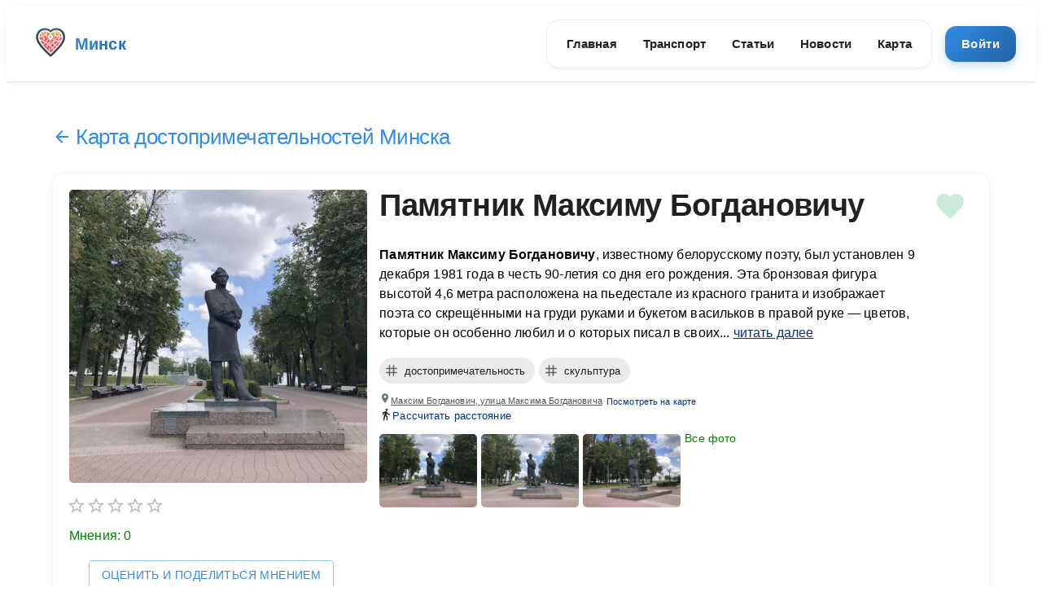

--- FILE ---
content_type: text/html; charset=utf-8
request_url: https://findit.city/belarus/minsk/leisure/tourism/sights/pamyatnik-maksimu-bogdanovichu
body_size: 32572
content:
<!DOCTYPE html><html lang="ru"><head><meta charSet="utf-8" data-next-head=""/><meta name="viewport" content="width=device-width" data-next-head=""/><title data-next-head="">Памятник Максиму Богдановичу: характеристики и местоположение</title><meta name="description" content="Читайте отзывы, узнавайте подробности, рассчитывайте расстояние. Памятник Максиму Богдановичу, известному белорусскому поэту, был установлен 9 декабря 1981 г..." data-next-head=""/><link rel="canonical" href="https://findit.city/belarus/minsk/leisure/tourism/sights/pamyatnik-maksimu-bogdanovichu" data-next-head=""/><meta property="og:title" content="Памятник Максиму Богдановичу: характеристики и местоположение" data-next-head=""/><meta property="og:description" content="Читайте отзывы, узнавайте подробности, рассчитывайте расстояние. Памятник Максиму Богдановичу, известному белорусскому поэту, был установлен 9 декабря 1981 г..." data-next-head=""/><meta property="og:url" content="/belarus/minsk/leisure/tourism/sights/pamyatnik-maksimu-bogdanovichu" data-next-head=""/><meta property="og:image" content="https://findit-files.fra1.cdn.digitaloceanspaces.com/media/belarus/minsk/leisure/tourism/sights/155/IMG_6809.jpg" data-next-head=""/><meta name="twitter:card" content="summary_large_image" data-next-head=""/><meta name="twitter:title" content="Памятник Максиму Богдановичу: характеристики и местоположение" data-next-head=""/><meta name="twitter:description" content="Читайте отзывы, узнавайте подробности, рассчитывайте расстояние. Памятник Максиму Богдановичу, известному белорусскому поэту, был установлен 9 декабря 1981 г..." data-next-head=""/><meta name="twitter:image" content="https://findit-files.fra1.cdn.digitaloceanspaces.com/media/belarus/minsk/leisure/tourism/sights/155/IMG_6809.jpg" data-next-head=""/><link rel="preload" as="image" imageSrcSet="/_next/image?url=https%3A%2F%2Ffindit-files.fra1.cdn.digitaloceanspaces.com%2Fmedia%2Fbelarus%2Fminsk%2Fleisure%2Ftourism%2Fsights%2F155%2FIMG_6809.jpg&amp;w=640&amp;q=75 1x, /_next/image?url=https%3A%2F%2Ffindit-files.fra1.cdn.digitaloceanspaces.com%2Fmedia%2Fbelarus%2Fminsk%2Fleisure%2Ftourism%2Fsights%2F155%2FIMG_6809.jpg&amp;w=828&amp;q=75 2x" data-next-head=""/><meta property="og:locale" content="ru_RU"/><meta name="viewport" content="width=device-width, initial-scale=1"/><link rel="icon" href="/favicon.ico" type="image/x-icon"/><link rel="icon" href="/media/favicon/favicon-120x120.png" type="image/x-icon"/><link rel="icon" type="image/png" sizes="32x32" href="/media/favicon/favicon-32x32.png"/><link rel="icon" type="image/png" sizes="16x16" href="/media/favicon/favicon-16x16.png"/><script async="" defer="" src="https://www.googletagmanager.com/gtag/js?id=G-YVTZ1R5Q0Y" type="70a67ea3192c8c2fb7399d63-text/javascript"></script><script async="" defer="" type="70a67ea3192c8c2fb7399d63-text/javascript">
                window.dataLayer = window.dataLayer || [];
                function gtag(){dataLayer.push(arguments);}
                gtag('js', new Date());

                gtag('config', 'G-YVTZ1R5Q0Y');
              </script><meta name="yandex-verification" content="8e8ea815d5d2e824"/><script async="" defer="" type="70a67ea3192c8c2fb7399d63-text/javascript">
                (function(m,e,t,r,i,k,a){m[i]=m[i]||function(){(m[i].a=m[i].a||[]).push(arguments)};
                m[i].l=1*new Date();
                for (var j = 0; j < document.scripts.length; j++) {if (document.scripts[j].src === r) { return; }}
                k=e.createElement(t),a=e.getElementsByTagName(t)[0],k.async=1,k.src=r,a.parentNode.insertBefore(k,a)})
                (window, document, "script", "https://mc.yandex.ru/metrika/tag.js", "ym");
             
                ym(97485300, "init", {
                     clickmap:true,
                     trackLinks:true,
                     accurateTrackBounce:true,
                     webvisor:true
                });
              </script><noscript><div><img src="https://mc.yandex.ru/watch/97485300" style="position:absolute;left:-9999px" alt=""/></div></noscript><script async="" defer="" type="70a67ea3192c8c2fb7399d63-text/javascript">(function(w,d,s,l,i){
            w[l]=w[l]||[];
            w[l].push({'gtm.start': new Date().getTime(), event:'gtm.js'});
            var f=d.getElementsByTagName(s)[0],
            j=d.createElement(s), dl=l!='dataLayer'?'&l='+l:'';
            j.async=true;
            j.src='https://www.googletagmanager.com/gtm.js?id='+i+dl;
            f.parentNode.insertBefore(j,f);
          })(window,document,'script','dataLayer','GTM-MKZLWZRG');</script><link rel="preload" href="/_next/static/css/5b64919920a7305c.css" as="style"/><link rel="stylesheet" href="/_next/static/css/5b64919920a7305c.css" data-n-g=""/><noscript data-n-css=""></noscript><script defer="" nomodule="" src="/_next/static/chunks/polyfills-42372ed130431b0a.js" type="70a67ea3192c8c2fb7399d63-text/javascript"></script><script src="/_next/static/chunks/webpack-265d4553641102ed.js" defer="" type="70a67ea3192c8c2fb7399d63-text/javascript"></script><script src="/_next/static/chunks/framework-b9fd9bcc3ecde907.js" defer="" type="70a67ea3192c8c2fb7399d63-text/javascript"></script><script src="/_next/static/chunks/main-1e351b4ad1a64fbd.js" defer="" type="70a67ea3192c8c2fb7399d63-text/javascript"></script><script src="/_next/static/chunks/pages/_app-d00bed23c5e19760.js" defer="" type="70a67ea3192c8c2fb7399d63-text/javascript"></script><script src="/_next/static/chunks/58474bfb-1b3fac6be4c7c51d.js" defer="" type="70a67ea3192c8c2fb7399d63-text/javascript"></script><script src="/_next/static/chunks/ec1ccc9c-838d7366dcfc70fa.js" defer="" type="70a67ea3192c8c2fb7399d63-text/javascript"></script><script src="/_next/static/chunks/8419-5283cc3949312088.js" defer="" type="70a67ea3192c8c2fb7399d63-text/javascript"></script><script src="/_next/static/chunks/6170-f0eecb57d6aa51ee.js" defer="" type="70a67ea3192c8c2fb7399d63-text/javascript"></script><script src="/_next/static/chunks/9129-65927008f6950769.js" defer="" type="70a67ea3192c8c2fb7399d63-text/javascript"></script><script src="/_next/static/chunks/6427-544ce752842e0469.js" defer="" type="70a67ea3192c8c2fb7399d63-text/javascript"></script><script src="/_next/static/chunks/4599-8778d9d27bed50a4.js" defer="" type="70a67ea3192c8c2fb7399d63-text/javascript"></script><script src="/_next/static/chunks/394-f4c38f67b9c17919.js" defer="" type="70a67ea3192c8c2fb7399d63-text/javascript"></script><script src="/_next/static/chunks/3353-46d927f90f316955.js" defer="" type="70a67ea3192c8c2fb7399d63-text/javascript"></script><script src="/_next/static/chunks/8756-bfc7922c05e3950b.js" defer="" type="70a67ea3192c8c2fb7399d63-text/javascript"></script><script src="/_next/static/chunks/3294-43686e17b3e0d109.js" defer="" type="70a67ea3192c8c2fb7399d63-text/javascript"></script><script src="/_next/static/chunks/4649-8df31b825cf9e9eb.js" defer="" type="70a67ea3192c8c2fb7399d63-text/javascript"></script><script src="/_next/static/chunks/3816-59e17340dd07c4f4.js" defer="" type="70a67ea3192c8c2fb7399d63-text/javascript"></script><script src="/_next/static/chunks/9541-2fe3eab948ed5520.js" defer="" type="70a67ea3192c8c2fb7399d63-text/javascript"></script><script src="/_next/static/chunks/4735-9d3161d3ce96059f.js" defer="" type="70a67ea3192c8c2fb7399d63-text/javascript"></script><script src="/_next/static/chunks/1624-fb623b0db6d04afd.js" defer="" type="70a67ea3192c8c2fb7399d63-text/javascript"></script><script src="/_next/static/chunks/8020-d474abe3d79c016d.js" defer="" type="70a67ea3192c8c2fb7399d63-text/javascript"></script><script src="/_next/static/chunks/pages/%5Bcountry%5D/%5Bcity%5D/%5Btopic%5D/%5Bgroup%5D/%5Bcategory%5D/%5Bid%5D-0c6b37a47dcc433a.js" defer="" type="70a67ea3192c8c2fb7399d63-text/javascript"></script><script src="/_next/static/mWeHxKdtFPEcOyA80XKYA/_buildManifest.js" defer="" type="70a67ea3192c8c2fb7399d63-text/javascript"></script><script src="/_next/static/mWeHxKdtFPEcOyA80XKYA/_ssgManifest.js" defer="" type="70a67ea3192c8c2fb7399d63-text/javascript"></script></head><body><noscript><iframe src="https://www.googletagmanager.com/ns.html?id=GTM-MKZLWZRG" height="0" width="0" style="display:none;visibility:hidden"></iframe></noscript><div id="__next"><style data-emotion="css aj6ydi">.css-aj6ydi{background-color:rgba(255, 255, 255, 0.95);-webkit-backdrop-filter:blur(12px);backdrop-filter:blur(12px);color:rgba(0, 0, 0, 0.87);border-bottom:1px solid rgba(0, 0, 0, 0.1);box-shadow:0 2px 16px rgba(0, 0, 0, 0.04);-webkit-transition:all 250ms ease;transition:all 250ms ease;}@media (max-width:1199.95px){.css-aj6ydi{background-color:rgba(255, 255, 255, 0.98);-webkit-backdrop-filter:blur(20px);backdrop-filter:blur(20px);box-shadow:0 4px 20px rgba(0, 0, 0, 0.06);}}</style><style data-emotion="css iwe9b2">.css-iwe9b2{display:-webkit-box;display:-webkit-flex;display:-ms-flexbox;display:flex;-webkit-flex-direction:column;-ms-flex-direction:column;flex-direction:column;width:100%;box-sizing:border-box;-webkit-flex-shrink:0;-ms-flex-negative:0;flex-shrink:0;position:relative;background-color:#318CE7;color:#fff;background-color:rgba(255, 255, 255, 0.95);-webkit-backdrop-filter:blur(12px);backdrop-filter:blur(12px);color:rgba(0, 0, 0, 0.87);border-bottom:1px solid rgba(0, 0, 0, 0.1);box-shadow:0 2px 16px rgba(0, 0, 0, 0.04);-webkit-transition:all 250ms ease;transition:all 250ms ease;}@media (max-width:1199.95px){.css-iwe9b2{background-color:rgba(255, 255, 255, 0.98);-webkit-backdrop-filter:blur(20px);backdrop-filter:blur(20px);box-shadow:0 4px 20px rgba(0, 0, 0, 0.06);}}</style><style data-emotion="css patpcl">.css-patpcl{background-color:#fff;color:rgba(0, 0, 0, 0.87);-webkit-transition:box-shadow 300ms cubic-bezier(0.4, 0, 0.2, 1) 0ms;transition:box-shadow 300ms cubic-bezier(0.4, 0, 0.2, 1) 0ms;box-shadow:none;display:-webkit-box;display:-webkit-flex;display:-ms-flexbox;display:flex;-webkit-flex-direction:column;-ms-flex-direction:column;flex-direction:column;width:100%;box-sizing:border-box;-webkit-flex-shrink:0;-ms-flex-negative:0;flex-shrink:0;position:relative;background-color:#318CE7;color:#fff;background-color:rgba(255, 255, 255, 0.95);-webkit-backdrop-filter:blur(12px);backdrop-filter:blur(12px);color:rgba(0, 0, 0, 0.87);border-bottom:1px solid rgba(0, 0, 0, 0.1);box-shadow:0 2px 16px rgba(0, 0, 0, 0.04);-webkit-transition:all 250ms ease;transition:all 250ms ease;}@media (max-width:1199.95px){.css-patpcl{background-color:rgba(255, 255, 255, 0.98);-webkit-backdrop-filter:blur(20px);backdrop-filter:blur(20px);box-shadow:0 4px 20px rgba(0, 0, 0, 0.06);}}</style><header class="MuiPaper-root MuiPaper-elevation MuiPaper-elevation0 MuiAppBar-root MuiAppBar-colorPrimary MuiAppBar-positionRelative css-patpcl"><style data-emotion="css 1vk2baa">.css-1vk2baa{position:relative;display:-webkit-box;display:-webkit-flex;display:-ms-flexbox;display:flex;-webkit-align-items:center;-webkit-box-align:center;-ms-flex-align:center;align-items:center;padding-left:16px;padding-right:16px;min-height:56px;padding-top:8px;padding-bottom:8px;}@media (min-width:600px){.css-1vk2baa{padding-left:24px;padding-right:24px;}}@media (min-width:0px){@media (orientation: landscape){.css-1vk2baa{min-height:48px;}}}@media (min-width:600px){.css-1vk2baa{min-height:64px;}}@media (min-width:0px){.css-1vk2baa{gap:8px;min-height:68px;}}@media (min-width:900px){.css-1vk2baa{gap:24px;min-height:76px;}}</style><div class="MuiToolbar-root MuiToolbar-gutters MuiToolbar-regular css-1vk2baa"><style data-emotion="css eh7mhz">.css-eh7mhz{display:-webkit-box;display:-webkit-flex;display:-ms-flexbox;display:flex;-webkit-align-items:center;-webkit-box-align:center;-ms-flex-align:center;align-items:center;}@media (min-width:0px){.css-eh7mhz{gap:12px;}}@media (min-width:900px){.css-eh7mhz{gap:16px;}}</style><div class="MuiBox-root css-eh7mhz"><style data-emotion="css 77k6wp">.css-77k6wp{-webkit-text-decoration:none;text-decoration:none;display:-webkit-inline-box;display:-webkit-inline-flex;display:-ms-inline-flexbox;display:inline-flex;-webkit-align-items:center;-webkit-box-align:center;-ms-flex-align:center;align-items:center;-webkit-transition:-webkit-transform 200ms cubic-bezier(0.4, 0, 0.2, 1);transition:transform 200ms cubic-bezier(0.4, 0, 0.2, 1);border-radius:8px;}.css-77k6wp:hover{-webkit-transform:scale(1.05);-moz-transform:scale(1.05);-ms-transform:scale(1.05);transform:scale(1.05);}.css-77k6wp:active{-webkit-transform:scale(0.98);-moz-transform:scale(0.98);-ms-transform:scale(0.98);transform:scale(0.98);}.css-77k6wp:focus-visible{outline:2px solid #318CE7;outline-offset:4px;}</style><style data-emotion="css bj8wo7">.css-bj8wo7{margin:0;font:inherit;color:#318CE7;-webkit-text-decoration:none;text-decoration:none;display:-webkit-inline-box;display:-webkit-inline-flex;display:-ms-inline-flexbox;display:inline-flex;-webkit-align-items:center;-webkit-box-align:center;-ms-flex-align:center;align-items:center;-webkit-transition:-webkit-transform 200ms cubic-bezier(0.4, 0, 0.2, 1);transition:transform 200ms cubic-bezier(0.4, 0, 0.2, 1);border-radius:8px;}.css-bj8wo7:hover{-webkit-transform:scale(1.05);-moz-transform:scale(1.05);-ms-transform:scale(1.05);transform:scale(1.05);}.css-bj8wo7:active{-webkit-transform:scale(0.98);-moz-transform:scale(0.98);-ms-transform:scale(0.98);transform:scale(0.98);}.css-bj8wo7:focus-visible{outline:2px solid #318CE7;outline-offset:4px;}</style><a class="MuiTypography-root MuiTypography-inherit MuiLink-root MuiLink-underlineNone css-bj8wo7" href="/belarus/minsk"><img alt="Любимые Места Любимого Города" loading="lazy" width="60" height="60" decoding="async" data-nimg="1" style="color:transparent;object-fit:contain" srcSet="/_next/image?url=%2Fmedia%2Flogo%2Flogo.png&amp;w=64&amp;q=75 1x, /_next/image?url=%2Fmedia%2Flogo%2Flogo.png&amp;w=128&amp;q=75 2x" src="/_next/image?url=%2Fmedia%2Flogo%2Flogo.png&amp;w=128&amp;q=75"/></a><style data-emotion="css 100tx80">.css-100tx80{-webkit-text-decoration:none;text-decoration:none;display:-webkit-inline-box;display:-webkit-inline-flex;display:-ms-inline-flexbox;display:inline-flex;-webkit-align-items:center;-webkit-box-align:center;-ms-flex-align:center;align-items:center;}</style><style data-emotion="css zu2wso">.css-zu2wso{margin:0;font:inherit;color:#318CE7;-webkit-text-decoration:none;text-decoration:none;display:-webkit-inline-box;display:-webkit-inline-flex;display:-ms-inline-flexbox;display:inline-flex;-webkit-align-items:center;-webkit-box-align:center;-ms-flex-align:center;align-items:center;}</style><a class="MuiTypography-root MuiTypography-inherit MuiLink-root MuiLink-underlineNone css-zu2wso" href="/belarus/minsk"><style data-emotion="css ay9bcc">.css-ay9bcc{-webkit-text-decoration:none;text-decoration:none;white-space:nowrap;font-weight:800;font-size:1.25rem;background:linear-gradient(135deg, #318CE7 0%, rgb(34, 98, 161) 100%);-webkit-background-clip:text;background-clip:text;-webkit-background-clip:text;-webkit-text-fill-color:transparent;-webkit-transition:all 200ms ease;transition:all 200ms ease;}.css-ay9bcc:hover{-webkit-transform:translateY(-1px);-moz-transform:translateY(-1px);-ms-transform:translateY(-1px);transform:translateY(-1px);}@media (max-width:599.95px){.css-ay9bcc{font-size:1.1rem;font-weight:700;}}</style><style data-emotion="css 13ck259">.css-13ck259{margin:0;font-family:"Roboto","Helvetica","Arial",sans-serif;font-weight:500;font-size:1.25rem;line-height:1.6;letter-spacing:0.0075em;-webkit-text-decoration:none;text-decoration:none;white-space:nowrap;font-weight:800;font-size:1.25rem;background:linear-gradient(135deg, #318CE7 0%, rgb(34, 98, 161) 100%);-webkit-background-clip:text;background-clip:text;-webkit-background-clip:text;-webkit-text-fill-color:transparent;-webkit-transition:all 200ms ease;transition:all 200ms ease;}.css-13ck259:hover{-webkit-transform:translateY(-1px);-moz-transform:translateY(-1px);-ms-transform:translateY(-1px);transform:translateY(-1px);}@media (max-width:599.95px){.css-13ck259{font-size:1.1rem;font-weight:700;}}</style><h6 class="MuiTypography-root MuiTypography-h6 css-13ck259">Минск</h6></a></div><style data-emotion="css i9gxme">.css-i9gxme{-webkit-box-flex:1;-webkit-flex-grow:1;-ms-flex-positive:1;flex-grow:1;}</style><div class="MuiBox-root css-i9gxme"></div><style data-emotion="css oz7qqx">.css-oz7qqx{-webkit-align-items:center;-webkit-box-align:center;-ms-flex-align:center;align-items:center;}@media (min-width:0px){.css-oz7qqx{display:none;}}@media (min-width:1200px){.css-oz7qqx{display:-webkit-box;display:-webkit-flex;display:-ms-flexbox;display:flex;}}</style><div class="MuiBox-root css-oz7qqx"><style data-emotion="css yj6zrc">.css-yj6zrc{display:-webkit-box;display:-webkit-flex;display:-ms-flexbox;display:flex;-webkit-align-items:center;-webkit-box-align:center;-ms-flex-align:center;align-items:center;gap:8px;padding:6px 8px;border-radius:16px;background-color:rgba(255, 255, 255, 0.6);-webkit-backdrop-filter:blur(8px);backdrop-filter:blur(8px);border:1px solid rgba(0, 0, 0, 0.08);box-shadow:0 2px 8px rgba(0, 0, 0, 0.04);}</style><style data-emotion="css mmq91p">.css-mmq91p{display:-webkit-box;display:-webkit-flex;display:-ms-flexbox;display:flex;-webkit-align-items:center;-webkit-box-align:center;-ms-flex-align:center;align-items:center;gap:8px;padding:6px 8px;border-radius:16px;background-color:rgba(255, 255, 255, 0.6);-webkit-backdrop-filter:blur(8px);backdrop-filter:blur(8px);border:1px solid rgba(0, 0, 0, 0.08);box-shadow:0 2px 8px rgba(0, 0, 0, 0.04);}</style><div class="MuiBox-root css-mmq91p"><style data-emotion="css 165mtsf">.css-165mtsf{position:relative;text-transform:none;border-radius:12px;padding:10px 16px;min-height:44px;font-weight:600;font-size:0.95rem;letter-spacing:0.01em;color:rgba(0, 0, 0, 0.87);-webkit-transition:all 200ms cubic-bezier(0.4, 0, 0.2, 1);transition:all 200ms cubic-bezier(0.4, 0, 0.2, 1);overflow:hidden;background-color:transparent;}.css-165mtsf:focus-visible{outline:2px solid #318CE7;outline-offset:2px;}.css-165mtsf:hover{background-color:rgba(49, 140, 231, 0.08);-webkit-transform:translateY(-1px);-moz-transform:translateY(-1px);-ms-transform:translateY(-1px);transform:translateY(-1px);box-shadow:0 4px 12px rgba(49, 140, 231, 0.15);}.css-165mtsf:active{-webkit-transform:translateY(0px);-moz-transform:translateY(0px);-ms-transform:translateY(0px);transform:translateY(0px);box-shadow:0 2px 6px rgba(49, 140, 231, 0.1);}.css-165mtsf .MuiTouchRipple-root{color:rgba(49, 140, 231, 0.3);}</style><style data-emotion="css e6pszq">.css-e6pszq{font-family:"Roboto","Helvetica","Arial",sans-serif;font-weight:500;font-size:0.875rem;line-height:1.75;letter-spacing:0.02857em;text-transform:uppercase;min-width:64px;padding:6px 8px;border-radius:4px;-webkit-transition:background-color 250ms cubic-bezier(0.4, 0, 0.2, 1) 0ms,box-shadow 250ms cubic-bezier(0.4, 0, 0.2, 1) 0ms,border-color 250ms cubic-bezier(0.4, 0, 0.2, 1) 0ms,color 250ms cubic-bezier(0.4, 0, 0.2, 1) 0ms;transition:background-color 250ms cubic-bezier(0.4, 0, 0.2, 1) 0ms,box-shadow 250ms cubic-bezier(0.4, 0, 0.2, 1) 0ms,border-color 250ms cubic-bezier(0.4, 0, 0.2, 1) 0ms,color 250ms cubic-bezier(0.4, 0, 0.2, 1) 0ms;color:#318CE7;position:relative;text-transform:none;border-radius:12px;padding:10px 16px;min-height:44px;font-weight:600;font-size:0.95rem;letter-spacing:0.01em;color:rgba(0, 0, 0, 0.87);-webkit-transition:all 200ms cubic-bezier(0.4, 0, 0.2, 1);transition:all 200ms cubic-bezier(0.4, 0, 0.2, 1);overflow:hidden;background-color:transparent;}.css-e6pszq:hover{-webkit-text-decoration:none;text-decoration:none;background-color:rgba(49, 140, 231, 0.04);}@media (hover: none){.css-e6pszq:hover{background-color:transparent;}}.css-e6pszq.Mui-disabled{color:rgba(0, 0, 0, 0.26);}.css-e6pszq:focus-visible{outline:2px solid #318CE7;outline-offset:2px;}.css-e6pszq:hover{background-color:rgba(49, 140, 231, 0.08);-webkit-transform:translateY(-1px);-moz-transform:translateY(-1px);-ms-transform:translateY(-1px);transform:translateY(-1px);box-shadow:0 4px 12px rgba(49, 140, 231, 0.15);}.css-e6pszq:active{-webkit-transform:translateY(0px);-moz-transform:translateY(0px);-ms-transform:translateY(0px);transform:translateY(0px);box-shadow:0 2px 6px rgba(49, 140, 231, 0.1);}.css-e6pszq .MuiTouchRipple-root{color:rgba(49, 140, 231, 0.3);}</style><style data-emotion="css 12284vi">.css-12284vi{display:-webkit-inline-box;display:-webkit-inline-flex;display:-ms-inline-flexbox;display:inline-flex;-webkit-align-items:center;-webkit-box-align:center;-ms-flex-align:center;align-items:center;-webkit-box-pack:center;-ms-flex-pack:center;-webkit-justify-content:center;justify-content:center;position:relative;box-sizing:border-box;-webkit-tap-highlight-color:transparent;background-color:transparent;outline:0;border:0;margin:0;border-radius:0;padding:0;cursor:pointer;-webkit-user-select:none;-moz-user-select:none;-ms-user-select:none;user-select:none;vertical-align:middle;-moz-appearance:none;-webkit-appearance:none;-webkit-text-decoration:none;text-decoration:none;color:inherit;font-family:"Roboto","Helvetica","Arial",sans-serif;font-weight:500;font-size:0.875rem;line-height:1.75;letter-spacing:0.02857em;text-transform:uppercase;min-width:64px;padding:6px 8px;border-radius:4px;-webkit-transition:background-color 250ms cubic-bezier(0.4, 0, 0.2, 1) 0ms,box-shadow 250ms cubic-bezier(0.4, 0, 0.2, 1) 0ms,border-color 250ms cubic-bezier(0.4, 0, 0.2, 1) 0ms,color 250ms cubic-bezier(0.4, 0, 0.2, 1) 0ms;transition:background-color 250ms cubic-bezier(0.4, 0, 0.2, 1) 0ms,box-shadow 250ms cubic-bezier(0.4, 0, 0.2, 1) 0ms,border-color 250ms cubic-bezier(0.4, 0, 0.2, 1) 0ms,color 250ms cubic-bezier(0.4, 0, 0.2, 1) 0ms;color:#318CE7;position:relative;text-transform:none;border-radius:12px;padding:10px 16px;min-height:44px;font-weight:600;font-size:0.95rem;letter-spacing:0.01em;color:rgba(0, 0, 0, 0.87);-webkit-transition:all 200ms cubic-bezier(0.4, 0, 0.2, 1);transition:all 200ms cubic-bezier(0.4, 0, 0.2, 1);overflow:hidden;background-color:transparent;}.css-12284vi::-moz-focus-inner{border-style:none;}.css-12284vi.Mui-disabled{pointer-events:none;cursor:default;}@media print{.css-12284vi{-webkit-print-color-adjust:exact;color-adjust:exact;}}.css-12284vi:hover{-webkit-text-decoration:none;text-decoration:none;background-color:rgba(49, 140, 231, 0.04);}@media (hover: none){.css-12284vi:hover{background-color:transparent;}}.css-12284vi.Mui-disabled{color:rgba(0, 0, 0, 0.26);}.css-12284vi:focus-visible{outline:2px solid #318CE7;outline-offset:2px;}.css-12284vi:hover{background-color:rgba(49, 140, 231, 0.08);-webkit-transform:translateY(-1px);-moz-transform:translateY(-1px);-ms-transform:translateY(-1px);transform:translateY(-1px);box-shadow:0 4px 12px rgba(49, 140, 231, 0.15);}.css-12284vi:active{-webkit-transform:translateY(0px);-moz-transform:translateY(0px);-ms-transform:translateY(0px);transform:translateY(0px);box-shadow:0 2px 6px rgba(49, 140, 231, 0.1);}.css-12284vi .MuiTouchRipple-root{color:rgba(49, 140, 231, 0.3);}</style><a class="MuiButtonBase-root MuiButton-root MuiButton-text MuiButton-textPrimary MuiButton-sizeMedium MuiButton-textSizeMedium MuiButton-colorPrimary MuiButton-root MuiButton-text MuiButton-textPrimary MuiButton-sizeMedium MuiButton-textSizeMedium MuiButton-colorPrimary css-12284vi" tabindex="0" href="/">Главная</a><a class="MuiButtonBase-root MuiButton-root MuiButton-text MuiButton-textPrimary MuiButton-sizeMedium MuiButton-textSizeMedium MuiButton-colorPrimary MuiButton-root MuiButton-text MuiButton-textPrimary MuiButton-sizeMedium MuiButton-textSizeMedium MuiButton-colorPrimary css-12284vi" tabindex="0" href="/transport">Транспорт</a><a class="MuiButtonBase-root MuiButton-root MuiButton-text MuiButton-textPrimary MuiButton-sizeMedium MuiButton-textSizeMedium MuiButton-colorPrimary MuiButton-root MuiButton-text MuiButton-textPrimary MuiButton-sizeMedium MuiButton-textSizeMedium MuiButton-colorPrimary css-12284vi" tabindex="0" href="/articles">Статьи</a><a class="MuiButtonBase-root MuiButton-root MuiButton-text MuiButton-textPrimary MuiButton-sizeMedium MuiButton-textSizeMedium MuiButton-colorPrimary MuiButton-root MuiButton-text MuiButton-textPrimary MuiButton-sizeMedium MuiButton-textSizeMedium MuiButton-colorPrimary css-12284vi" tabindex="0" href="/belarus/minsk/news">Новости</a><a class="MuiButtonBase-root MuiButton-root MuiButton-text MuiButton-textPrimary MuiButton-sizeMedium MuiButton-textSizeMedium MuiButton-colorPrimary MuiButton-root MuiButton-text MuiButton-textPrimary MuiButton-sizeMedium MuiButton-textSizeMedium MuiButton-colorPrimary css-12284vi" tabindex="0" href="/[country]/[city]/[topic]/[group]/[category]/map">Карта</a></div><style data-emotion="css d0uhtl">.css-d0uhtl{margin-left:16px;}</style><div class="MuiBox-root css-d0uhtl"><style data-emotion="css 1bg7jbs">.css-1bg7jbs{text-transform:none;border-radius:14px;min-height:44px;padding-left:20px;padding-right:20px;font-weight:700;font-size:0.95rem;background:linear-gradient(135deg, #318CE7 0%, rgb(34, 98, 161) 100%);box-shadow:0 4px 12px rgba(49, 140, 231, 0.3);-webkit-transition:all 200ms cubic-bezier(0.4, 0, 0.2, 1);transition:all 200ms cubic-bezier(0.4, 0, 0.2, 1);}.css-1bg7jbs:hover{background:linear-gradient(135deg, rgb(34, 98, 161) 0%, rgb(30, 88, 144) 100%);box-shadow:0 6px 20px rgba(49, 140, 231, 0.4);-webkit-transform:translateY(-2px);-moz-transform:translateY(-2px);-ms-transform:translateY(-2px);transform:translateY(-2px);}.css-1bg7jbs:active{-webkit-transform:translateY(0px);-moz-transform:translateY(0px);-ms-transform:translateY(0px);transform:translateY(0px);box-shadow:0 2px 8px rgba(49, 140, 231, 0.3);}.css-1bg7jbs:focus-visible{outline:2px solid rgb(90, 163, 235);outline-offset:2px;}</style><style data-emotion="css 1k5c9dn">.css-1k5c9dn{font-family:"Roboto","Helvetica","Arial",sans-serif;font-weight:500;font-size:0.875rem;line-height:1.75;letter-spacing:0.02857em;text-transform:uppercase;min-width:64px;padding:6px 16px;border-radius:4px;-webkit-transition:background-color 250ms cubic-bezier(0.4, 0, 0.2, 1) 0ms,box-shadow 250ms cubic-bezier(0.4, 0, 0.2, 1) 0ms,border-color 250ms cubic-bezier(0.4, 0, 0.2, 1) 0ms,color 250ms cubic-bezier(0.4, 0, 0.2, 1) 0ms;transition:background-color 250ms cubic-bezier(0.4, 0, 0.2, 1) 0ms,box-shadow 250ms cubic-bezier(0.4, 0, 0.2, 1) 0ms,border-color 250ms cubic-bezier(0.4, 0, 0.2, 1) 0ms,color 250ms cubic-bezier(0.4, 0, 0.2, 1) 0ms;color:#fff;background-color:#318CE7;box-shadow:0px 3px 1px -2px rgba(0,0,0,0.2),0px 2px 2px 0px rgba(0,0,0,0.14),0px 1px 5px 0px rgba(0,0,0,0.12);text-transform:none;border-radius:14px;min-height:44px;padding-left:20px;padding-right:20px;font-weight:700;font-size:0.95rem;background:linear-gradient(135deg, #318CE7 0%, rgb(34, 98, 161) 100%);box-shadow:0 4px 12px rgba(49, 140, 231, 0.3);-webkit-transition:all 200ms cubic-bezier(0.4, 0, 0.2, 1);transition:all 200ms cubic-bezier(0.4, 0, 0.2, 1);}.css-1k5c9dn:hover{-webkit-text-decoration:none;text-decoration:none;background-color:rgb(34, 98, 161);box-shadow:0px 2px 4px -1px rgba(0,0,0,0.2),0px 4px 5px 0px rgba(0,0,0,0.14),0px 1px 10px 0px rgba(0,0,0,0.12);}@media (hover: none){.css-1k5c9dn:hover{background-color:#318CE7;}}.css-1k5c9dn:active{box-shadow:0px 5px 5px -3px rgba(0,0,0,0.2),0px 8px 10px 1px rgba(0,0,0,0.14),0px 3px 14px 2px rgba(0,0,0,0.12);}.css-1k5c9dn.Mui-focusVisible{box-shadow:0px 3px 5px -1px rgba(0,0,0,0.2),0px 6px 10px 0px rgba(0,0,0,0.14),0px 1px 18px 0px rgba(0,0,0,0.12);}.css-1k5c9dn.Mui-disabled{color:rgba(0, 0, 0, 0.26);box-shadow:none;background-color:rgba(0, 0, 0, 0.12);}.css-1k5c9dn:hover{background:linear-gradient(135deg, rgb(34, 98, 161) 0%, rgb(30, 88, 144) 100%);box-shadow:0 6px 20px rgba(49, 140, 231, 0.4);-webkit-transform:translateY(-2px);-moz-transform:translateY(-2px);-ms-transform:translateY(-2px);transform:translateY(-2px);}.css-1k5c9dn:active{-webkit-transform:translateY(0px);-moz-transform:translateY(0px);-ms-transform:translateY(0px);transform:translateY(0px);box-shadow:0 2px 8px rgba(49, 140, 231, 0.3);}.css-1k5c9dn:focus-visible{outline:2px solid rgb(90, 163, 235);outline-offset:2px;}</style><style data-emotion="css g4abbw">.css-g4abbw{display:-webkit-inline-box;display:-webkit-inline-flex;display:-ms-inline-flexbox;display:inline-flex;-webkit-align-items:center;-webkit-box-align:center;-ms-flex-align:center;align-items:center;-webkit-box-pack:center;-ms-flex-pack:center;-webkit-justify-content:center;justify-content:center;position:relative;box-sizing:border-box;-webkit-tap-highlight-color:transparent;background-color:transparent;outline:0;border:0;margin:0;border-radius:0;padding:0;cursor:pointer;-webkit-user-select:none;-moz-user-select:none;-ms-user-select:none;user-select:none;vertical-align:middle;-moz-appearance:none;-webkit-appearance:none;-webkit-text-decoration:none;text-decoration:none;color:inherit;font-family:"Roboto","Helvetica","Arial",sans-serif;font-weight:500;font-size:0.875rem;line-height:1.75;letter-spacing:0.02857em;text-transform:uppercase;min-width:64px;padding:6px 16px;border-radius:4px;-webkit-transition:background-color 250ms cubic-bezier(0.4, 0, 0.2, 1) 0ms,box-shadow 250ms cubic-bezier(0.4, 0, 0.2, 1) 0ms,border-color 250ms cubic-bezier(0.4, 0, 0.2, 1) 0ms,color 250ms cubic-bezier(0.4, 0, 0.2, 1) 0ms;transition:background-color 250ms cubic-bezier(0.4, 0, 0.2, 1) 0ms,box-shadow 250ms cubic-bezier(0.4, 0, 0.2, 1) 0ms,border-color 250ms cubic-bezier(0.4, 0, 0.2, 1) 0ms,color 250ms cubic-bezier(0.4, 0, 0.2, 1) 0ms;color:#fff;background-color:#318CE7;box-shadow:0px 3px 1px -2px rgba(0,0,0,0.2),0px 2px 2px 0px rgba(0,0,0,0.14),0px 1px 5px 0px rgba(0,0,0,0.12);text-transform:none;border-radius:14px;min-height:44px;padding-left:20px;padding-right:20px;font-weight:700;font-size:0.95rem;background:linear-gradient(135deg, #318CE7 0%, rgb(34, 98, 161) 100%);box-shadow:0 4px 12px rgba(49, 140, 231, 0.3);-webkit-transition:all 200ms cubic-bezier(0.4, 0, 0.2, 1);transition:all 200ms cubic-bezier(0.4, 0, 0.2, 1);}.css-g4abbw::-moz-focus-inner{border-style:none;}.css-g4abbw.Mui-disabled{pointer-events:none;cursor:default;}@media print{.css-g4abbw{-webkit-print-color-adjust:exact;color-adjust:exact;}}.css-g4abbw:hover{-webkit-text-decoration:none;text-decoration:none;background-color:rgb(34, 98, 161);box-shadow:0px 2px 4px -1px rgba(0,0,0,0.2),0px 4px 5px 0px rgba(0,0,0,0.14),0px 1px 10px 0px rgba(0,0,0,0.12);}@media (hover: none){.css-g4abbw:hover{background-color:#318CE7;}}.css-g4abbw:active{box-shadow:0px 5px 5px -3px rgba(0,0,0,0.2),0px 8px 10px 1px rgba(0,0,0,0.14),0px 3px 14px 2px rgba(0,0,0,0.12);}.css-g4abbw.Mui-focusVisible{box-shadow:0px 3px 5px -1px rgba(0,0,0,0.2),0px 6px 10px 0px rgba(0,0,0,0.14),0px 1px 18px 0px rgba(0,0,0,0.12);}.css-g4abbw.Mui-disabled{color:rgba(0, 0, 0, 0.26);box-shadow:none;background-color:rgba(0, 0, 0, 0.12);}.css-g4abbw:hover{background:linear-gradient(135deg, rgb(34, 98, 161) 0%, rgb(30, 88, 144) 100%);box-shadow:0 6px 20px rgba(49, 140, 231, 0.4);-webkit-transform:translateY(-2px);-moz-transform:translateY(-2px);-ms-transform:translateY(-2px);transform:translateY(-2px);}.css-g4abbw:active{-webkit-transform:translateY(0px);-moz-transform:translateY(0px);-ms-transform:translateY(0px);transform:translateY(0px);box-shadow:0 2px 8px rgba(49, 140, 231, 0.3);}.css-g4abbw:focus-visible{outline:2px solid rgb(90, 163, 235);outline-offset:2px;}</style><a class="MuiButtonBase-root MuiButton-root MuiButton-contained MuiButton-containedPrimary MuiButton-sizeMedium MuiButton-containedSizeMedium MuiButton-colorPrimary MuiButton-root MuiButton-contained MuiButton-containedPrimary MuiButton-sizeMedium MuiButton-containedSizeMedium MuiButton-colorPrimary css-g4abbw" tabindex="0" href="/profile">Войти</a></div></div><style data-emotion="css 1rb0nos">@media (min-width:0px){.css-1rb0nos{display:block;}}@media (min-width:1200px){.css-1rb0nos{display:none;}}</style><div class="MuiBox-root css-1rb0nos"><style data-emotion="css 1v2223o">.css-1v2223o{-webkit-transition:all 250ms cubic-bezier(0.4, 0, 0.2, 1);transition:all 250ms cubic-bezier(0.4, 0, 0.2, 1);border-radius:16px;padding:12px;background-color:rgba(49, 140, 231, 0.05);border:1.5px solid rgba(49, 140, 231, 0.1);}.css-1v2223o svg{font-size:1.75rem;-webkit-transition:all 250ms cubic-bezier(0.4, 0, 0.2, 1);transition:all 250ms cubic-bezier(0.4, 0, 0.2, 1);}.css-1v2223o:hover{background-color:rgba(49, 140, 231, 0.12);border-color:rgba(49, 140, 231, 0.2);-webkit-transform:scale(1.05);-moz-transform:scale(1.05);-ms-transform:scale(1.05);transform:scale(1.05);box-shadow:0 4px 12px rgba(49, 140, 231, 0.2);}.css-1v2223o:hover svg{-webkit-transform:rotate(90deg);-moz-transform:rotate(90deg);-ms-transform:rotate(90deg);transform:rotate(90deg);color:#318CE7;}.css-1v2223o:active{-webkit-transform:scale(0.98);-moz-transform:scale(0.98);-ms-transform:scale(0.98);transform:scale(0.98);background-color:rgba(49, 140, 231, 0.15);}.css-1v2223o:focus-visible{outline:3px solid #318CE7;outline-offset:2px;}.css-1v2223o.menu-open{background-color:rgba(49, 140, 231, 0.12);border-color:rgba(49, 140, 231, 0.25);}.css-1v2223o.menu-open svg{-webkit-transform:rotate(180deg);-moz-transform:rotate(180deg);-ms-transform:rotate(180deg);transform:rotate(180deg);color:#318CE7;}</style><style data-emotion="css wa6x2o">.css-wa6x2o{text-align:center;-webkit-flex:0 0 auto;-ms-flex:0 0 auto;flex:0 0 auto;font-size:1.5rem;padding:8px;border-radius:50%;overflow:visible;color:rgba(0, 0, 0, 0.54);-webkit-transition:background-color 150ms cubic-bezier(0.4, 0, 0.2, 1) 0ms;transition:background-color 150ms cubic-bezier(0.4, 0, 0.2, 1) 0ms;padding:12px;font-size:1.75rem;-webkit-transition:all 250ms cubic-bezier(0.4, 0, 0.2, 1);transition:all 250ms cubic-bezier(0.4, 0, 0.2, 1);border-radius:16px;padding:12px;background-color:rgba(49, 140, 231, 0.05);border:1.5px solid rgba(49, 140, 231, 0.1);}.css-wa6x2o:hover{background-color:rgba(0, 0, 0, 0.04);}@media (hover: none){.css-wa6x2o:hover{background-color:transparent;}}.css-wa6x2o.Mui-disabled{background-color:transparent;color:rgba(0, 0, 0, 0.26);}.css-wa6x2o svg{font-size:1.75rem;-webkit-transition:all 250ms cubic-bezier(0.4, 0, 0.2, 1);transition:all 250ms cubic-bezier(0.4, 0, 0.2, 1);}.css-wa6x2o:hover{background-color:rgba(49, 140, 231, 0.12);border-color:rgba(49, 140, 231, 0.2);-webkit-transform:scale(1.05);-moz-transform:scale(1.05);-ms-transform:scale(1.05);transform:scale(1.05);box-shadow:0 4px 12px rgba(49, 140, 231, 0.2);}.css-wa6x2o:hover svg{-webkit-transform:rotate(90deg);-moz-transform:rotate(90deg);-ms-transform:rotate(90deg);transform:rotate(90deg);color:#318CE7;}.css-wa6x2o:active{-webkit-transform:scale(0.98);-moz-transform:scale(0.98);-ms-transform:scale(0.98);transform:scale(0.98);background-color:rgba(49, 140, 231, 0.15);}.css-wa6x2o:focus-visible{outline:3px solid #318CE7;outline-offset:2px;}.css-wa6x2o.menu-open{background-color:rgba(49, 140, 231, 0.12);border-color:rgba(49, 140, 231, 0.25);}.css-wa6x2o.menu-open svg{-webkit-transform:rotate(180deg);-moz-transform:rotate(180deg);-ms-transform:rotate(180deg);transform:rotate(180deg);color:#318CE7;}</style><style data-emotion="css 1c98y1f">.css-1c98y1f{display:-webkit-inline-box;display:-webkit-inline-flex;display:-ms-inline-flexbox;display:inline-flex;-webkit-align-items:center;-webkit-box-align:center;-ms-flex-align:center;align-items:center;-webkit-box-pack:center;-ms-flex-pack:center;-webkit-justify-content:center;justify-content:center;position:relative;box-sizing:border-box;-webkit-tap-highlight-color:transparent;background-color:transparent;outline:0;border:0;margin:0;border-radius:0;padding:0;cursor:pointer;-webkit-user-select:none;-moz-user-select:none;-ms-user-select:none;user-select:none;vertical-align:middle;-moz-appearance:none;-webkit-appearance:none;-webkit-text-decoration:none;text-decoration:none;color:inherit;text-align:center;-webkit-flex:0 0 auto;-ms-flex:0 0 auto;flex:0 0 auto;font-size:1.5rem;padding:8px;border-radius:50%;overflow:visible;color:rgba(0, 0, 0, 0.54);-webkit-transition:background-color 150ms cubic-bezier(0.4, 0, 0.2, 1) 0ms;transition:background-color 150ms cubic-bezier(0.4, 0, 0.2, 1) 0ms;padding:12px;font-size:1.75rem;-webkit-transition:all 250ms cubic-bezier(0.4, 0, 0.2, 1);transition:all 250ms cubic-bezier(0.4, 0, 0.2, 1);border-radius:16px;padding:12px;background-color:rgba(49, 140, 231, 0.05);border:1.5px solid rgba(49, 140, 231, 0.1);}.css-1c98y1f::-moz-focus-inner{border-style:none;}.css-1c98y1f.Mui-disabled{pointer-events:none;cursor:default;}@media print{.css-1c98y1f{-webkit-print-color-adjust:exact;color-adjust:exact;}}.css-1c98y1f:hover{background-color:rgba(0, 0, 0, 0.04);}@media (hover: none){.css-1c98y1f:hover{background-color:transparent;}}.css-1c98y1f.Mui-disabled{background-color:transparent;color:rgba(0, 0, 0, 0.26);}.css-1c98y1f svg{font-size:1.75rem;-webkit-transition:all 250ms cubic-bezier(0.4, 0, 0.2, 1);transition:all 250ms cubic-bezier(0.4, 0, 0.2, 1);}.css-1c98y1f:hover{background-color:rgba(49, 140, 231, 0.12);border-color:rgba(49, 140, 231, 0.2);-webkit-transform:scale(1.05);-moz-transform:scale(1.05);-ms-transform:scale(1.05);transform:scale(1.05);box-shadow:0 4px 12px rgba(49, 140, 231, 0.2);}.css-1c98y1f:hover svg{-webkit-transform:rotate(90deg);-moz-transform:rotate(90deg);-ms-transform:rotate(90deg);transform:rotate(90deg);color:#318CE7;}.css-1c98y1f:active{-webkit-transform:scale(0.98);-moz-transform:scale(0.98);-ms-transform:scale(0.98);transform:scale(0.98);background-color:rgba(49, 140, 231, 0.15);}.css-1c98y1f:focus-visible{outline:3px solid #318CE7;outline-offset:2px;}.css-1c98y1f.menu-open{background-color:rgba(49, 140, 231, 0.12);border-color:rgba(49, 140, 231, 0.25);}.css-1c98y1f.menu-open svg{-webkit-transform:rotate(180deg);-moz-transform:rotate(180deg);-ms-transform:rotate(180deg);transform:rotate(180deg);color:#318CE7;}</style><button class="MuiButtonBase-root MuiIconButton-root MuiIconButton-sizeLarge css-1c98y1f" tabindex="0" type="button" aria-label="Open menu"><style data-emotion="css vubbuv">.css-vubbuv{-webkit-user-select:none;-moz-user-select:none;-ms-user-select:none;user-select:none;width:1em;height:1em;display:inline-block;fill:currentColor;-webkit-flex-shrink:0;-ms-flex-negative:0;flex-shrink:0;-webkit-transition:fill 200ms cubic-bezier(0.4, 0, 0.2, 1) 0ms;transition:fill 200ms cubic-bezier(0.4, 0, 0.2, 1) 0ms;font-size:1.5rem;}</style><svg class="MuiSvgIcon-root MuiSvgIcon-fontSizeMedium css-vubbuv" focusable="false" aria-hidden="true" viewBox="0 0 24 24" data-testid="MenuIcon"><path d="M3 18h18v-2H3zm0-5h18v-2H3zm0-7v2h18V6z"></path></svg></button></div></div></header><style data-emotion="css 1a13as4">.css-1a13as4 .MuiDrawer-paper{width:88%;max-width:380px;background-color:#fff;padding:24px 20px;border-top-left-radius:24px;border-bottom-left-radius:24px;border-left:none;box-shadow:-12px 0 40px rgba(0, 0, 0, 0.12);background-image:linear-gradient(to bottom, rgba(49, 140, 231, 0.02) 0%, transparent 200px);-webkit-transition:-webkit-transform 300ms cubic-bezier(0.4, 0, 0.2, 1)!important;transition:transform 300ms cubic-bezier(0.4, 0, 0.2, 1)!important;}.css-1a13as4 .MuiBackdrop-root{background-color:rgba(0, 0, 0, 0.5);-webkit-backdrop-filter:blur(8px);backdrop-filter:blur(8px);-webkit-transition:opacity 300ms cubic-bezier(0.4, 0, 0.2, 1)!important;transition:opacity 300ms cubic-bezier(0.4, 0, 0.2, 1)!important;}</style><style data-emotion="css 1dmc952">.css-1dmc952{z-index:1200;}.css-1dmc952 .MuiDrawer-paper{width:88%;max-width:380px;background-color:#fff;padding:24px 20px;border-top-left-radius:24px;border-bottom-left-radius:24px;border-left:none;box-shadow:-12px 0 40px rgba(0, 0, 0, 0.12);background-image:linear-gradient(to bottom, rgba(49, 140, 231, 0.02) 0%, transparent 200px);-webkit-transition:-webkit-transform 300ms cubic-bezier(0.4, 0, 0.2, 1)!important;transition:transform 300ms cubic-bezier(0.4, 0, 0.2, 1)!important;}.css-1dmc952 .MuiBackdrop-root{background-color:rgba(0, 0, 0, 0.5);-webkit-backdrop-filter:blur(8px);backdrop-filter:blur(8px);-webkit-transition:opacity 300ms cubic-bezier(0.4, 0, 0.2, 1)!important;transition:opacity 300ms cubic-bezier(0.4, 0, 0.2, 1)!important;}</style><style data-emotion="css 1hnm6b6">.css-1hnm6b6{margin-top:48px;}</style><div class="MuiBox-root css-1hnm6b6"></div><style data-emotion="css 1qsxih2">.css-1qsxih2{width:100%;margin-left:auto;box-sizing:border-box;margin-right:auto;display:block;padding-left:16px;padding-right:16px;}@media (min-width:600px){.css-1qsxih2{padding-left:24px;padding-right:24px;}}@media (min-width:1200px){.css-1qsxih2{max-width:1200px;}}</style><div class="MuiContainer-root MuiContainer-maxWidthLg css-1qsxih2"><a style="text-decoration:none" href="/belarus/minsk/leisure/tourism/sights/map"><style data-emotion="css 1nd2sjo">.css-1nd2sjo{margin-bottom:15px;text-align:left;color:#318CE7;font-weight:normal;text-transform:none;font-size:1rem;padding:0;line-height:1.5;letter-spacing:-0.5px;margin-bottom:25px;}@media (min-width: 1000px){.css-1nd2sjo{font-size:1.6rem;}}</style><style data-emotion="css jx5km4">.css-jx5km4{font-family:"Roboto","Helvetica","Arial",sans-serif;font-weight:500;font-size:0.875rem;line-height:1.75;letter-spacing:0.02857em;text-transform:uppercase;min-width:64px;padding:6px 8px;border-radius:4px;-webkit-transition:background-color 250ms cubic-bezier(0.4, 0, 0.2, 1) 0ms,box-shadow 250ms cubic-bezier(0.4, 0, 0.2, 1) 0ms,border-color 250ms cubic-bezier(0.4, 0, 0.2, 1) 0ms,color 250ms cubic-bezier(0.4, 0, 0.2, 1) 0ms;transition:background-color 250ms cubic-bezier(0.4, 0, 0.2, 1) 0ms,box-shadow 250ms cubic-bezier(0.4, 0, 0.2, 1) 0ms,border-color 250ms cubic-bezier(0.4, 0, 0.2, 1) 0ms,color 250ms cubic-bezier(0.4, 0, 0.2, 1) 0ms;color:#318CE7;margin-bottom:15px;text-align:left;color:#318CE7;font-weight:normal;text-transform:none;font-size:1rem;padding:0;line-height:1.5;letter-spacing:-0.5px;margin-bottom:25px;}.css-jx5km4:hover{-webkit-text-decoration:none;text-decoration:none;background-color:rgba(49, 140, 231, 0.04);}@media (hover: none){.css-jx5km4:hover{background-color:transparent;}}.css-jx5km4.Mui-disabled{color:rgba(0, 0, 0, 0.26);}@media (min-width: 1000px){.css-jx5km4{font-size:1.6rem;}}</style><style data-emotion="css i54rfb">.css-i54rfb{display:-webkit-inline-box;display:-webkit-inline-flex;display:-ms-inline-flexbox;display:inline-flex;-webkit-align-items:center;-webkit-box-align:center;-ms-flex-align:center;align-items:center;-webkit-box-pack:center;-ms-flex-pack:center;-webkit-justify-content:center;justify-content:center;position:relative;box-sizing:border-box;-webkit-tap-highlight-color:transparent;background-color:transparent;outline:0;border:0;margin:0;border-radius:0;padding:0;cursor:pointer;-webkit-user-select:none;-moz-user-select:none;-ms-user-select:none;user-select:none;vertical-align:middle;-moz-appearance:none;-webkit-appearance:none;-webkit-text-decoration:none;text-decoration:none;color:inherit;font-family:"Roboto","Helvetica","Arial",sans-serif;font-weight:500;font-size:0.875rem;line-height:1.75;letter-spacing:0.02857em;text-transform:uppercase;min-width:64px;padding:6px 8px;border-radius:4px;-webkit-transition:background-color 250ms cubic-bezier(0.4, 0, 0.2, 1) 0ms,box-shadow 250ms cubic-bezier(0.4, 0, 0.2, 1) 0ms,border-color 250ms cubic-bezier(0.4, 0, 0.2, 1) 0ms,color 250ms cubic-bezier(0.4, 0, 0.2, 1) 0ms;transition:background-color 250ms cubic-bezier(0.4, 0, 0.2, 1) 0ms,box-shadow 250ms cubic-bezier(0.4, 0, 0.2, 1) 0ms,border-color 250ms cubic-bezier(0.4, 0, 0.2, 1) 0ms,color 250ms cubic-bezier(0.4, 0, 0.2, 1) 0ms;color:#318CE7;margin-bottom:15px;text-align:left;color:#318CE7;font-weight:normal;text-transform:none;font-size:1rem;padding:0;line-height:1.5;letter-spacing:-0.5px;margin-bottom:25px;}.css-i54rfb::-moz-focus-inner{border-style:none;}.css-i54rfb.Mui-disabled{pointer-events:none;cursor:default;}@media print{.css-i54rfb{-webkit-print-color-adjust:exact;color-adjust:exact;}}.css-i54rfb:hover{-webkit-text-decoration:none;text-decoration:none;background-color:rgba(49, 140, 231, 0.04);}@media (hover: none){.css-i54rfb:hover{background-color:transparent;}}.css-i54rfb.Mui-disabled{color:rgba(0, 0, 0, 0.26);}@media (min-width: 1000px){.css-i54rfb{font-size:1.6rem;}}</style><button class="MuiButtonBase-root MuiButton-root MuiButton-text MuiButton-textPrimary MuiButton-sizeMedium MuiButton-textSizeMedium MuiButton-colorPrimary MuiButton-root MuiButton-text MuiButton-textPrimary MuiButton-sizeMedium MuiButton-textSizeMedium MuiButton-colorPrimary css-i54rfb" tabindex="0" type="button"><style data-emotion="css zkkc4x">.css-zkkc4x{-webkit-user-select:none;-moz-user-select:none;-ms-user-select:none;user-select:none;width:1em;height:1em;display:inline-block;fill:currentColor;-webkit-flex-shrink:0;-ms-flex-negative:0;flex-shrink:0;-webkit-transition:fill 200ms cubic-bezier(0.4, 0, 0.2, 1) 0ms;transition:fill 200ms cubic-bezier(0.4, 0, 0.2, 1) 0ms;font-size:1.5rem;margin-right:5px;}</style><svg class="MuiSvgIcon-root MuiSvgIcon-fontSizeMedium css-zkkc4x" focusable="false" aria-hidden="true" viewBox="0 0 24 24" data-testid="ArrowBackIcon"><path d="M20 11H7.83l5.59-5.59L12 4l-8 8 8 8 1.41-1.41L7.83 13H20z"></path></svg>Карта достопримечательностей<!-- --> <!-- -->Минска</button></a><style data-emotion="css 7c9kel">.css-7c9kel{max-width:100%;box-sizing:border-box;object-fit:cover;border-radius:12px;margin-bottom:10px;overflow:hidden;overflow-wrap:break-word;text-overflow:ellipsis;word-wrap:break-word;-webkit-transition:-webkit-transform 0.3s ease-in-out,box-shadow 0.3s ease-in-out;transition:transform 0.3s ease-in-out,box-shadow 0.3s ease-in-out;position:relative;z-index:auto;border:1px solid #f3f3f3;background-color:transparent;box-shadow:0 8px 16px #f3f3f3;}.css-7c9kel:hover{-webkit-transform:translateY(-8px);-moz-transform:translateY(-8px);-ms-transform:translateY(-8px);transform:translateY(-8px);box-shadow:0 12px 24px rgba(0, 0, 0, 0.3);}</style><style data-emotion="css 654h91">.css-654h91{overflow:hidden;max-width:100%;box-sizing:border-box;object-fit:cover;border-radius:12px;margin-bottom:10px;overflow:hidden;overflow-wrap:break-word;text-overflow:ellipsis;word-wrap:break-word;-webkit-transition:-webkit-transform 0.3s ease-in-out,box-shadow 0.3s ease-in-out;transition:transform 0.3s ease-in-out,box-shadow 0.3s ease-in-out;position:relative;z-index:auto;border:1px solid #f3f3f3;background-color:transparent;box-shadow:0 8px 16px #f3f3f3;}.css-654h91:hover{-webkit-transform:translateY(-8px);-moz-transform:translateY(-8px);-ms-transform:translateY(-8px);transform:translateY(-8px);box-shadow:0 12px 24px rgba(0, 0, 0, 0.3);}</style><style data-emotion="css 1y60rhw">.css-1y60rhw{background-color:#fff;color:rgba(0, 0, 0, 0.87);-webkit-transition:box-shadow 300ms cubic-bezier(0.4, 0, 0.2, 1) 0ms;transition:box-shadow 300ms cubic-bezier(0.4, 0, 0.2, 1) 0ms;border-radius:4px;box-shadow:0px 2px 1px -1px rgba(0,0,0,0.2),0px 1px 1px 0px rgba(0,0,0,0.14),0px 1px 3px 0px rgba(0,0,0,0.12);overflow:hidden;max-width:100%;box-sizing:border-box;object-fit:cover;border-radius:12px;margin-bottom:10px;overflow:hidden;overflow-wrap:break-word;text-overflow:ellipsis;word-wrap:break-word;-webkit-transition:-webkit-transform 0.3s ease-in-out,box-shadow 0.3s ease-in-out;transition:transform 0.3s ease-in-out,box-shadow 0.3s ease-in-out;position:relative;z-index:auto;border:1px solid #f3f3f3;background-color:transparent;box-shadow:0 8px 16px #f3f3f3;}.css-1y60rhw:hover{-webkit-transform:translateY(-8px);-moz-transform:translateY(-8px);-ms-transform:translateY(-8px);transform:translateY(-8px);box-shadow:0 12px 24px rgba(0, 0, 0, 0.3);}</style><div class="MuiPaper-root MuiPaper-elevation MuiPaper-rounded MuiPaper-elevation1 MuiCard-root css-1y60rhw"><style data-emotion="css ye86jq">.css-ye86jq{overflow:hidden;overflow-wrap:break-word;text-overflow:ellipsis;box-sizing:border-box;word-wrap:break-word;display:-webkit-box;display:-webkit-flex;display:-ms-flexbox;display:flex;-webkit-flex-direction:column;-ms-flex-direction:column;flex-direction:column;-webkit-align-items:left;-webkit-box-align:left;-ms-flex-align:left;align-items:left;padding:20px;margin-bottom:-20px;}@media (max-width:599.95px){.css-ye86jq{padding:16px;}}</style><style data-emotion="css tf7gop">.css-tf7gop{padding:16px;overflow:hidden;overflow-wrap:break-word;text-overflow:ellipsis;box-sizing:border-box;word-wrap:break-word;display:-webkit-box;display:-webkit-flex;display:-ms-flexbox;display:flex;-webkit-flex-direction:column;-ms-flex-direction:column;flex-direction:column;-webkit-align-items:left;-webkit-box-align:left;-ms-flex-align:left;align-items:left;padding:20px;margin-bottom:-20px;}.css-tf7gop:last-child{padding-bottom:24px;}@media (max-width:599.95px){.css-tf7gop{padding:16px;}}</style><div class="MuiCardContent-root css-tf7gop"><style data-emotion="css qkbsji">.css-qkbsji{box-sizing:border-box;object-fit:cover;display:-webkit-box;display:-webkit-flex;display:-ms-flexbox;display:flex;-webkit-flex-direction:column;-ms-flex-direction:column;flex-direction:column;}@media (min-width: 1000px){.css-qkbsji{width:100%;-webkit-flex-direction:row;-ms-flex-direction:row;flex-direction:row;height:100%;}}</style><span class="css-qkbsji"><style data-emotion="css 2jw2n">.css-2jw2n{-webkit-order:2;-ms-flex-order:2;order:2;margin-left:auto;object-fit:cover;box-sizing:border-box;}@media (min-width: 1000px){.css-2jw2n{max-width:5%;}}</style><span class="css-2jw2n"><style data-emotion="css wkpw2c">.css-wkpw2c{display:-webkit-box;display:-webkit-flex;display:-ms-flexbox;display:flex;-webkit-flex-direction:column;-ms-flex-direction:column;flex-direction:column;-webkit-box-pack:center;-ms-flex-pack:center;-webkit-justify-content:center;justify-content:center;-webkit-align-items:center;-webkit-box-align:center;-ms-flex-align:center;align-items:center;}</style><span class="css-wkpw2c"><span class="css-0"><style data-emotion="css 1c9nshe">.css-1c9nshe{padding-top:0;padding-bottom:0;display:-webkit-box;display:-webkit-flex;display:-ms-flexbox;display:flex;-webkit-box-pack:center;-ms-flex-pack:center;-webkit-justify-content:center;justify-content:center;-webkit-align-items:center;-webkit-box-align:center;-ms-flex-align:center;align-items:center;-webkit-flex-direction:column;-ms-flex-direction:column;flex-direction:column;font-size:1rem;background-color:transparent;}.css-1c9nshe:hover{background-color:transparent;}@media (max-width: 1000px){.css-1c9nshe{padding:10px;top:5px;right:5px;position:absolute;margin-left:auto;border-radius:50%;}}</style><style data-emotion="css nz683p">.css-nz683p{text-align:center;-webkit-flex:0 0 auto;-ms-flex:0 0 auto;flex:0 0 auto;font-size:1.5rem;padding:8px;border-radius:50%;overflow:visible;color:rgba(0, 0, 0, 0.54);-webkit-transition:background-color 150ms cubic-bezier(0.4, 0, 0.2, 1) 0ms;transition:background-color 150ms cubic-bezier(0.4, 0, 0.2, 1) 0ms;padding-top:0;padding-bottom:0;display:-webkit-box;display:-webkit-flex;display:-ms-flexbox;display:flex;-webkit-box-pack:center;-ms-flex-pack:center;-webkit-justify-content:center;justify-content:center;-webkit-align-items:center;-webkit-box-align:center;-ms-flex-align:center;align-items:center;-webkit-flex-direction:column;-ms-flex-direction:column;flex-direction:column;font-size:1rem;background-color:transparent;}.css-nz683p:hover{background-color:rgba(0, 0, 0, 0.04);}@media (hover: none){.css-nz683p:hover{background-color:transparent;}}.css-nz683p.Mui-disabled{background-color:transparent;color:rgba(0, 0, 0, 0.26);}.css-nz683p:hover{background-color:transparent;}@media (max-width: 1000px){.css-nz683p{padding:10px;top:5px;right:5px;position:absolute;margin-left:auto;border-radius:50%;}}</style><style data-emotion="css n0c8tu">.css-n0c8tu{display:-webkit-inline-box;display:-webkit-inline-flex;display:-ms-inline-flexbox;display:inline-flex;-webkit-align-items:center;-webkit-box-align:center;-ms-flex-align:center;align-items:center;-webkit-box-pack:center;-ms-flex-pack:center;-webkit-justify-content:center;justify-content:center;position:relative;box-sizing:border-box;-webkit-tap-highlight-color:transparent;background-color:transparent;outline:0;border:0;margin:0;border-radius:0;padding:0;cursor:pointer;-webkit-user-select:none;-moz-user-select:none;-ms-user-select:none;user-select:none;vertical-align:middle;-moz-appearance:none;-webkit-appearance:none;-webkit-text-decoration:none;text-decoration:none;color:inherit;text-align:center;-webkit-flex:0 0 auto;-ms-flex:0 0 auto;flex:0 0 auto;font-size:1.5rem;padding:8px;border-radius:50%;overflow:visible;color:rgba(0, 0, 0, 0.54);-webkit-transition:background-color 150ms cubic-bezier(0.4, 0, 0.2, 1) 0ms;transition:background-color 150ms cubic-bezier(0.4, 0, 0.2, 1) 0ms;padding-top:0;padding-bottom:0;display:-webkit-box;display:-webkit-flex;display:-ms-flexbox;display:flex;-webkit-box-pack:center;-ms-flex-pack:center;-webkit-justify-content:center;justify-content:center;-webkit-align-items:center;-webkit-box-align:center;-ms-flex-align:center;align-items:center;-webkit-flex-direction:column;-ms-flex-direction:column;flex-direction:column;font-size:1rem;background-color:transparent;}.css-n0c8tu::-moz-focus-inner{border-style:none;}.css-n0c8tu.Mui-disabled{pointer-events:none;cursor:default;}@media print{.css-n0c8tu{-webkit-print-color-adjust:exact;color-adjust:exact;}}.css-n0c8tu:hover{background-color:rgba(0, 0, 0, 0.04);}@media (hover: none){.css-n0c8tu:hover{background-color:transparent;}}.css-n0c8tu.Mui-disabled{background-color:transparent;color:rgba(0, 0, 0, 0.26);}.css-n0c8tu:hover{background-color:transparent;}@media (max-width: 1000px){.css-n0c8tu{padding:10px;top:5px;right:5px;position:absolute;margin-left:auto;border-radius:50%;}}</style><button class="MuiButtonBase-root MuiIconButton-root MuiIconButton-sizeMedium css-n0c8tu" tabindex="0" type="button" isfavourite="0" aria-label="add to favourites" entitytype="category"><style data-emotion="css zrq7ob">.css-zrq7ob{font-size:2.5rem;opacity:0.5;color:rgb(147, 214, 175);-webkit-transition:color 0.3s ease-in-out,opacity 0.3s ease-in-out;transition:color 0.3s ease-in-out,opacity 0.3s ease-in-out;}.css-zrq7ob:hover{font-size:2.55rem;}@media (max-width: 1000px){.css-zrq7ob{color:rgb(252, 254, 253);font-size:3rem;top:3px;right:3px;z-index:1;}}</style><style data-emotion="css 1ofw6ml">.css-1ofw6ml{-webkit-user-select:none;-moz-user-select:none;-ms-user-select:none;user-select:none;width:1em;height:1em;display:inline-block;fill:currentColor;-webkit-flex-shrink:0;-ms-flex-negative:0;flex-shrink:0;-webkit-transition:fill 200ms cubic-bezier(0.4, 0, 0.2, 1) 0ms;transition:fill 200ms cubic-bezier(0.4, 0, 0.2, 1) 0ms;font-size:1.5rem;font-size:2.5rem;opacity:0.5;color:rgb(147, 214, 175);-webkit-transition:color 0.3s ease-in-out,opacity 0.3s ease-in-out;transition:color 0.3s ease-in-out,opacity 0.3s ease-in-out;}.css-1ofw6ml:hover{font-size:2.55rem;}@media (max-width: 1000px){.css-1ofw6ml{color:rgb(252, 254, 253);font-size:3rem;top:3px;right:3px;z-index:1;}}</style><svg class="MuiSvgIcon-root MuiSvgIcon-fontSizeMedium css-1ofw6ml" focusable="false" aria-hidden="true" viewBox="0 0 24 24" data-testid="FavoriteIcon" isfavourite="0"><path d="m12 21.35-1.45-1.32C5.4 15.36 2 12.28 2 8.5 2 5.42 4.42 3 7.5 3c1.74 0 3.41.81 4.5 2.09C13.09 3.81 14.76 3 16.5 3 19.58 3 22 5.42 22 8.5c0 3.78-3.4 6.86-8.55 11.54z"></path></svg></button></span></span></span><style data-emotion="css 1knss9d">.css-1knss9d{-webkit-order:0;-ms-flex-order:0;order:0;object-fit:cover;box-sizing:border-box;width:100%;}@media (min-width: 1000px){.css-1knss9d{max-width:33%;height:auto;}}</style><span class="css-1knss9d"><style data-emotion="css pqdqbj">.css-pqdqbj{display:block;-webkit-background-size:cover;background-size:cover;background-repeat:no-repeat;-webkit-background-position:center;background-position:center;}</style><div class="MuiCardMedia-root css-pqdqbj"><style data-emotion="css 1c599tw">.css-1c599tw{position:relative;display:inline-block;width:100%;}</style><div class="css-1c599tw"><style data-emotion="css syeau3">.css-syeau3{width:100%;height:auto;box-sizing:border-box;object-fit:cover;-webkit-transition:all 0.3s ease;transition:all 0.3s ease;border-radius:5px 5px 5px 5px;}@media (min-width: 1000px){.css-syeau3{max-height:500px;min-height:360px;border-radius:5px 5px 5px 5px;}}@media (max-width: 1000px){.css-syeau3{border-radius:5px 5px 5px 5px;}}</style><img alt="Памятник Максиму Богдановичу" borderround="true" mainphotoclicked="false" loading="eager" width="400" height="99999" decoding="async" data-nimg="1" class="css-syeau3" style="color:transparent" srcSet="/_next/image?url=https%3A%2F%2Ffindit-files.fra1.cdn.digitaloceanspaces.com%2Fmedia%2Fbelarus%2Fminsk%2Fleisure%2Ftourism%2Fsights%2F155%2FIMG_6809.jpg&amp;w=640&amp;q=75 1x, /_next/image?url=https%3A%2F%2Ffindit-files.fra1.cdn.digitaloceanspaces.com%2Fmedia%2Fbelarus%2Fminsk%2Fleisure%2Ftourism%2Fsights%2F155%2FIMG_6809.jpg&amp;w=828&amp;q=75 2x" src="/_next/image?url=https%3A%2F%2Ffindit-files.fra1.cdn.digitaloceanspaces.com%2Fmedia%2Fbelarus%2Fminsk%2Fleisure%2Ftourism%2Fsights%2F155%2FIMG_6809.jpg&amp;w=828&amp;q=75"/></div></div><style data-emotion="css 1sbaeu1">.css-1sbaeu1{margin-top:24px;margin-bottom:5px;}</style><div class="MuiBox-root css-1sbaeu1"><style data-emotion="css 1cfh1e5">.css-1cfh1e5{box-sizing:border-box;margin-left:-3px;font-size:0.9rem;display:-webkit-box;display:-webkit-flex;display:-ms-flexbox;display:flex;-webkit-flex-direction:row;-ms-flex-direction:row;flex-direction:row;-webkit-align-items:center;-webkit-box-align:center;-ms-flex-align:center;align-items:center;-webkit-box-pack:start;-ms-flex-pack:start;-webkit-justify-content:flex-start;justify-content:flex-start;-webkit-align-content:flex-start;-ms-flex-line-pack:flex-start;align-content:flex-start;}@media (max-width: 1000px){.css-1cfh1e5{margin-bottom:-6px;margin-top:-10px;font-size:0.8rem;}}@media (min-width: 1000px){.css-1cfh1e5{margin-bottom:-6px;margin-top:-12px;font-size:1rem;}}</style><span class="css-1cfh1e5"><style data-emotion="css jkscjg">.css-jkscjg{display:-webkit-inline-box;display:-webkit-inline-flex;display:-ms-inline-flexbox;display:inline-flex;position:relative;font-size:1.5rem;color:#faaf00;cursor:pointer;text-align:left;width:-webkit-min-content;width:-moz-min-content;width:min-content;-webkit-tap-highlight-color:transparent;pointer-events:none;}.css-jkscjg.Mui-disabled{opacity:0.38;pointer-events:none;}.css-jkscjg.Mui-focusVisible .MuiRating-iconActive{outline:1px solid #999;}.css-jkscjg .MuiRating-visuallyHidden{border:0;clip:rect(0 0 0 0);height:1px;margin:-1px;overflow:hidden;padding:0;position:absolute;white-space:nowrap;width:1px;}</style><span class="MuiRating-root MuiRating-sizeMedium Mui-readOnly MuiRating-readOnly css-jkscjg" role="img" aria-label="3 Stars"><span><style data-emotion="css 13m1if9">.css-13m1if9{display:-webkit-box;display:-webkit-flex;display:-ms-flexbox;display:flex;-webkit-transition:-webkit-transform 150ms cubic-bezier(0.4, 0, 0.2, 1) 0ms;transition:transform 150ms cubic-bezier(0.4, 0, 0.2, 1) 0ms;pointer-events:none;}</style><span class="MuiRating-icon MuiRating-iconFilled css-13m1if9"><style data-emotion="css 1cw4hi4">.css-1cw4hi4{-webkit-user-select:none;-moz-user-select:none;-ms-user-select:none;user-select:none;width:1em;height:1em;display:inline-block;fill:currentColor;-webkit-flex-shrink:0;-ms-flex-negative:0;flex-shrink:0;-webkit-transition:fill 200ms cubic-bezier(0.4, 0, 0.2, 1) 0ms;transition:fill 200ms cubic-bezier(0.4, 0, 0.2, 1) 0ms;font-size:inherit;}</style><svg class="MuiSvgIcon-root MuiSvgIcon-fontSizeInherit css-1cw4hi4" focusable="false" aria-hidden="true" viewBox="0 0 24 24" data-testid="StarIcon"><path d="M12 17.27L18.18 21l-1.64-7.03L22 9.24l-7.19-.61L12 2 9.19 8.63 2 9.24l5.46 4.73L5.82 21z"></path></svg></span></span><span><span class="MuiRating-icon MuiRating-iconFilled css-13m1if9"><svg class="MuiSvgIcon-root MuiSvgIcon-fontSizeInherit css-1cw4hi4" focusable="false" aria-hidden="true" viewBox="0 0 24 24" data-testid="StarIcon"><path d="M12 17.27L18.18 21l-1.64-7.03L22 9.24l-7.19-.61L12 2 9.19 8.63 2 9.24l5.46 4.73L5.82 21z"></path></svg></span></span><span><span class="MuiRating-icon MuiRating-iconFilled css-13m1if9"><svg class="MuiSvgIcon-root MuiSvgIcon-fontSizeInherit css-1cw4hi4" focusable="false" aria-hidden="true" viewBox="0 0 24 24" data-testid="StarIcon"><path d="M12 17.27L18.18 21l-1.64-7.03L22 9.24l-7.19-.61L12 2 9.19 8.63 2 9.24l5.46 4.73L5.82 21z"></path></svg></span></span><span><style data-emotion="css 1xh6k8t">.css-1xh6k8t{display:-webkit-box;display:-webkit-flex;display:-ms-flexbox;display:flex;-webkit-transition:-webkit-transform 150ms cubic-bezier(0.4, 0, 0.2, 1) 0ms;transition:transform 150ms cubic-bezier(0.4, 0, 0.2, 1) 0ms;pointer-events:none;color:rgba(0, 0, 0, 0.26);}</style><span class="MuiRating-icon MuiRating-iconEmpty css-1xh6k8t"><svg class="MuiSvgIcon-root MuiSvgIcon-fontSizeInherit css-1cw4hi4" focusable="false" aria-hidden="true" viewBox="0 0 24 24" data-testid="StarBorderIcon"><path d="M22 9.24l-7.19-.62L12 2 9.19 8.63 2 9.24l5.46 4.73L5.82 21 12 17.27 18.18 21l-1.63-7.03L22 9.24zM12 15.4l-3.76 2.27 1-4.28-3.32-2.88 4.38-.38L12 6.1l1.71 4.04 4.38.38-3.32 2.88 1 4.28L12 15.4z"></path></svg></span></span><span><span class="MuiRating-icon MuiRating-iconEmpty css-1xh6k8t"><svg class="MuiSvgIcon-root MuiSvgIcon-fontSizeInherit css-1cw4hi4" focusable="false" aria-hidden="true" viewBox="0 0 24 24" data-testid="StarBorderIcon"><path d="M22 9.24l-7.19-.62L12 2 9.19 8.63 2 9.24l5.46 4.73L5.82 21 12 17.27 18.18 21l-1.63-7.03L22 9.24zM12 15.4l-3.76 2.27 1-4.28-3.32-2.88 4.38-.38L12 6.1l1.71 4.04 4.38.38-3.32 2.88 1 4.28L12 15.4z"></path></svg></span></span></span></span></div></span><style data-emotion="css nahjm3">.css-nahjm3{-webkit-order:1;-ms-flex-order:1;order:1;object-fit:cover;box-sizing:border-box;}@media (min-width: 1000px){.css-nahjm3{max-width:60%;margin-left:15px;}}</style><div class="css-nahjm3"><style data-emotion="css 15vwq2z">.css-15vwq2z{font-size:1.8rem;font-weight:bold;margin:0;line-height:1;margin-bottom:15px;margin-bottom:30px;}@media (max-width: 1000px){.css-15vwq2z{font-size:1.7rem;}}@media (min-width: 1000px){.css-15vwq2z{font-size:2.4rem;}}</style><style data-emotion="css 1o64nos">.css-1o64nos{margin:0;font-family:"Roboto","Helvetica","Arial",sans-serif;font-weight:300;font-size:6rem;line-height:1.167;letter-spacing:-0.01562em;font-size:1.8rem;font-weight:bold;margin:0;line-height:1;margin-bottom:15px;margin-bottom:30px;}@media (max-width: 1000px){.css-1o64nos{font-size:1.7rem;}}@media (min-width: 1000px){.css-1o64nos{font-size:2.4rem;}}</style><h1 class="MuiTypography-root MuiTypography-h1 css-1o64nos">Памятник Максиму Богдановичу</h1><style data-emotion="css o8mcs1">.css-o8mcs1{white-space:pre-wrap;-webkit-hyphens:auto;-moz-hyphens:auto;-ms-hyphens:auto;hyphens:auto;}</style><div class="MuiBox-root css-o8mcs1"><style data-emotion="css 1imll52">.css-1imll52{color:black;margin-top:8px;}@media (max-width: 1000px){.css-1imll52{margin-top:4px;}}</style><div class="css-1imll52"><style data-emotion="css 6v5i7s">.css-6v5i7s{color:black;-webkit-hyphens:auto;-moz-hyphens:auto;-ms-hyphens:auto;hyphens:auto;}.css-6v5i7s a{-webkit-text-decoration:none;text-decoration:none;}.css-6v5i7s a color{main:#27ae60;light:rgb(82, 190, 127);dark:rgb(27, 121, 67);contrast-text:rgba(0, 0, 0, 0.87);}.css-6v5i7s a:hover{-webkit-text-decoration:underline;text-decoration:underline;}@media (max-width: 1000px){.css-6v5i7s{font-size:0.8rem;margin-bottom:3px;}}@media (min-width: 1000px){.css-6v5i7s{margin-bottom:8px;}}.css-6v5i7s a{color:#00308F;-webkit-text-decoration:underline;text-decoration:underline;-webkit-transition:color 0.3s ease;transition:color 0.3s ease;}.css-6v5i7s a:hover{-webkit-text-decoration:underline;text-decoration:underline;}</style><style data-emotion="css 1juzndq">.css-1juzndq{margin:0;font-family:"Roboto","Helvetica","Arial",sans-serif;font-weight:400;font-size:1rem;line-height:1.5;letter-spacing:0.00938em;color:black;-webkit-hyphens:auto;-moz-hyphens:auto;-ms-hyphens:auto;hyphens:auto;}.css-1juzndq a{-webkit-text-decoration:none;text-decoration:none;}.css-1juzndq a color{main:#27ae60;light:rgb(82, 190, 127);dark:rgb(27, 121, 67);contrast-text:rgba(0, 0, 0, 0.87);}.css-1juzndq a:hover{-webkit-text-decoration:underline;text-decoration:underline;}@media (max-width: 1000px){.css-1juzndq{font-size:0.8rem;margin-bottom:3px;}}@media (min-width: 1000px){.css-1juzndq{margin-bottom:8px;}}.css-1juzndq a{color:#00308F;-webkit-text-decoration:underline;text-decoration:underline;-webkit-transition:color 0.3s ease;transition:color 0.3s ease;}.css-1juzndq a:hover{-webkit-text-decoration:underline;text-decoration:underline;}</style><p class="MuiTypography-root MuiTypography-body1 css-1juzndq"><span><b>Памятник Максиму Богдановичу</b>, известному белорусскому поэту, был установлен 9 декабря 1981 года в честь 90-летия со дня его рождения. Эта бронзовая фигура высотой 4,6 метра расположена на пьедестале из красного гранита и изображает поэта со скрещёнными на груди руками и букетом васильков в правой руке — цветов, которые он особенно любил и о которых писал в своих...</span><span style="color:#00308F;cursor:pointer"> <style data-emotion="css zoj8ev">.css-zoj8ev{-webkit-text-decoration:none;text-decoration:none;cursor:pointer;color:#00308F;color:#00308F!important;-webkit-text-decoration:underline;text-decoration:underline;}.css-zoj8ev:hover{-webkit-text-decoration:underline;text-decoration:underline;}</style><a class="css-zoj8ev" href="/belarus/minsk/leisure/tourism/sights/pamyatnik-maksimu-bogdanovichu/description">читать далее</a>        </span></p></div></div><style data-emotion="css 1r2f04i">.css-1r2f04i{margin-bottom:10px;}</style><div class="MuiBox-root css-1r2f04i"><style data-emotion="css 1yrs01n">.css-1yrs01n{margin:10px 5px 0px 0px;}</style><style data-emotion="css b191ai">.css-b191ai{max-width:100%;font-family:"Roboto","Helvetica","Arial",sans-serif;font-size:0.8125rem;display:-webkit-inline-box;display:-webkit-inline-flex;display:-ms-inline-flexbox;display:inline-flex;-webkit-align-items:center;-webkit-box-align:center;-ms-flex-align:center;align-items:center;-webkit-box-pack:center;-ms-flex-pack:center;-webkit-justify-content:center;justify-content:center;height:32px;color:rgba(0, 0, 0, 0.87);background-color:rgba(0, 0, 0, 0.08);border-radius:16px;white-space:nowrap;-webkit-transition:background-color 300ms cubic-bezier(0.4, 0, 0.2, 1) 0ms,box-shadow 300ms cubic-bezier(0.4, 0, 0.2, 1) 0ms;transition:background-color 300ms cubic-bezier(0.4, 0, 0.2, 1) 0ms,box-shadow 300ms cubic-bezier(0.4, 0, 0.2, 1) 0ms;cursor:unset;outline:0;-webkit-text-decoration:none;text-decoration:none;border:0;padding:0;vertical-align:middle;box-sizing:border-box;margin:10px 5px 0px 0px;}.css-b191ai.Mui-disabled{opacity:0.38;pointer-events:none;}.css-b191ai .MuiChip-avatar{margin-left:5px;margin-right:-6px;width:24px;height:24px;color:#616161;font-size:0.75rem;}.css-b191ai .MuiChip-avatarColorPrimary{color:#fff;background-color:rgb(34, 98, 161);}.css-b191ai .MuiChip-avatarColorSecondary{color:rgba(0, 0, 0, 0.87);background-color:rgb(27, 121, 67);}.css-b191ai .MuiChip-avatarSmall{margin-left:4px;margin-right:-4px;width:18px;height:18px;font-size:0.625rem;}.css-b191ai .MuiChip-icon{margin-left:5px;margin-right:-6px;color:#616161;}.css-b191ai .MuiChip-deleteIcon{-webkit-tap-highlight-color:transparent;color:rgba(0, 0, 0, 0.26);font-size:22px;cursor:pointer;margin:0 5px 0 -6px;}.css-b191ai .MuiChip-deleteIcon:hover{color:rgba(0, 0, 0, 0.4);}</style><div class="MuiChip-root MuiChip-filled MuiChip-sizeMedium MuiChip-colorDefault MuiChip-filledDefault css-b191ai"><style data-emotion="css 1k33q06">.css-1k33q06{-webkit-user-select:none;-moz-user-select:none;-ms-user-select:none;user-select:none;width:1em;height:1em;display:inline-block;fill:currentColor;-webkit-flex-shrink:0;-ms-flex-negative:0;flex-shrink:0;-webkit-transition:fill 200ms cubic-bezier(0.4, 0, 0.2, 1) 0ms;transition:fill 200ms cubic-bezier(0.4, 0, 0.2, 1) 0ms;font-size:1.25rem;}</style><svg class="MuiSvgIcon-root MuiSvgIcon-fontSizeSmall MuiChip-icon MuiChip-iconMedium MuiChip-iconColorDefault css-1k33q06" focusable="false" aria-hidden="true" viewBox="0 0 24 24" data-testid="TagIcon"><path d="M20 10V8h-4V4h-2v4h-4V4H8v4H4v2h4v4H4v2h4v4h2v-4h4v4h2v-4h4v-2h-4v-4zm-6 4h-4v-4h4z"></path></svg><style data-emotion="css 9iedg7">.css-9iedg7{overflow:hidden;text-overflow:ellipsis;padding-left:12px;padding-right:12px;white-space:nowrap;}</style><span class="MuiChip-label MuiChip-labelMedium css-9iedg7">достопримечательность</span></div><div class="MuiChip-root MuiChip-filled MuiChip-sizeMedium MuiChip-colorDefault MuiChip-filledDefault css-b191ai"><svg class="MuiSvgIcon-root MuiSvgIcon-fontSizeSmall MuiChip-icon MuiChip-iconMedium MuiChip-iconColorDefault css-1k33q06" focusable="false" aria-hidden="true" viewBox="0 0 24 24" data-testid="TagIcon"><path d="M20 10V8h-4V4h-2v4h-4V4H8v4H4v2h4v4H4v2h4v4h2v-4h4v4h2v-4h4v-2h-4v-4zm-6 4h-4v-4h4z"></path></svg><span class="MuiChip-label MuiChip-labelMedium css-9iedg7">скульптура</span></div></div><style data-emotion="css nk7pw5">.css-nk7pw5{display:-webkit-box;display:-webkit-flex;display:-ms-flexbox;display:flex;-webkit-flex-direction:row;-ms-flex-direction:row;flex-direction:row;-webkit-align-items:flex-end;-webkit-box-align:flex-end;-ms-flex-align:flex-end;align-items:flex-end;-webkit-box-pack:start;-ms-flex-pack:start;-webkit-justify-content:flex-start;justify-content:flex-start;-webkit-align-content:flex-end;-ms-flex-line-pack:flex-end;align-content:flex-end;max-width:100%;margin-top:10px;marginn-bottom:10px;}</style><div class="css-nk7pw5"><div style="max-width:70%"><style data-emotion="css 19iwhw8">.css-19iwhw8{margin:0;font-family:"Roboto","Helvetica","Arial",sans-serif;font-weight:400;font-size:0.875rem;line-height:1.43;letter-spacing:0.01071em;color:#555;}</style><p class="MuiTypography-root MuiTypography-body2 css-19iwhw8" style="align-self:flex-end"><svg class="MuiSvgIcon-root MuiSvgIcon-fontSizeInherit css-1cw4hi4" focusable="false" aria-hidden="true" viewBox="0 0 24 24" data-testid="LocationOnIcon" style="align-self:flex-end;color:#677"><path d="M12 2C8.13 2 5 5.13 5 9c0 5.25 7 13 7 13s7-7.75 7-13c0-3.87-3.13-7-7-7m0 9.5c-1.38 0-2.5-1.12-2.5-2.5s1.12-2.5 2.5-2.5 2.5 1.12 2.5 2.5-1.12 2.5-2.5 2.5"></path></svg><span style="cursor:pointer;text-decoration:underline;font-size:0.7rem;align-self:flex-end">Максим Богданович, улица Максима Богдановича</span></p></div><span style="color:#00308F;margin-left:5px;cursor:pointer;align-self:flex-end"><style data-emotion="css 68o8xu">.css-68o8xu{margin:0;font-family:"Roboto","Helvetica","Arial",sans-serif;font-weight:400;font-size:0.875rem;line-height:1.43;letter-spacing:0.01071em;}</style><p class="MuiTypography-root MuiTypography-body2 css-68o8xu" style="font-size:0.7rem;align-self:flex-end">Посмотреть на карте</p></span></div><style data-emotion="css 196huyw">.css-196huyw{display:-webkit-box;display:-webkit-flex;display:-ms-flexbox;display:flex;-webkit-flex-direction:row;-ms-flex-direction:row;flex-direction:row;-webkit-align-items:flex-start;-webkit-box-align:flex-start;-ms-flex-align:flex-start;align-items:flex-start;-webkit-box-pack:start;-ms-flex-pack:start;-webkit-justify-content:flex-start;justify-content:flex-start;}</style><div class="css-196huyw"><svg class="MuiSvgIcon-root MuiSvgIcon-fontSizeInherit css-1cw4hi4" focusable="false" aria-hidden="true" viewBox="0 0 24 24" data-testid="DirectionsWalkIcon"><path d="M13.5 5.5c1.1 0 2-.9 2-2s-.9-2-2-2-2 .9-2 2 .9 2 2 2M9.8 8.9 7 23h2.1l1.8-8 2.1 2v6h2v-7.5l-2.1-2 .6-3C14.8 12 16.8 13 19 13v-2c-1.9 0-3.5-1-4.3-2.4l-1-1.6c-.4-.6-1-1-1.7-1-.3 0-.5.1-.8.1L6 8.3V13h2V9.6z"></path></svg><style data-emotion="css 1r3x2z4">.css-1r3x2z4{color:black;-webkit-hyphens:auto;-moz-hyphens:auto;-ms-hyphens:auto;hyphens:auto;}.css-1r3x2z4 a{-webkit-text-decoration:none;text-decoration:none;}.css-1r3x2z4 a color{main:#27ae60;light:rgb(82, 190, 127);dark:rgb(27, 121, 67);contrast-text:rgba(0, 0, 0, 0.87);}.css-1r3x2z4 a:hover{-webkit-text-decoration:underline;text-decoration:underline;}@media (max-width: 1000px){.css-1r3x2z4{font-size:0.8rem;margin-bottom:3px;}}@media (min-width: 1000px){.css-1r3x2z4{margin-bottom:8px;}}</style><style data-emotion="css 1vmpnbz">.css-1vmpnbz{margin:0;font-family:"Roboto","Helvetica","Arial",sans-serif;font-weight:400;font-size:1rem;line-height:1.5;letter-spacing:0.00938em;color:black;-webkit-hyphens:auto;-moz-hyphens:auto;-ms-hyphens:auto;hyphens:auto;}.css-1vmpnbz a{-webkit-text-decoration:none;text-decoration:none;}.css-1vmpnbz a color{main:#27ae60;light:rgb(82, 190, 127);dark:rgb(27, 121, 67);contrast-text:rgba(0, 0, 0, 0.87);}.css-1vmpnbz a:hover{-webkit-text-decoration:underline;text-decoration:underline;}@media (max-width: 1000px){.css-1vmpnbz{font-size:0.8rem;margin-bottom:3px;}}@media (min-width: 1000px){.css-1vmpnbz{margin-bottom:8px;}}</style><p class="MuiTypography-root MuiTypography-body1 css-1vmpnbz" style="font-size:small"><span style="color:#00308F;cursor:pointer;font-size:small">Рассчитать расстояние</span></p></div><style data-emotion="css c3syy">.css-c3syy{-webkit-flex-direction:column;-ms-flex-direction:column;flex-direction:column;-webkit-box-pack:space-even;-ms-flex-pack:space-even;-webkit-justify-content:space-even;justify-content:space-even;display:none;}@media (min-width: 1000px){.css-c3syy{display:-webkit-box;display:-webkit-flex;display:-ms-flexbox;display:flex;-webkit-flex-direction:row;-ms-flex-direction:row;flex-direction:row;}}</style><div class="css-c3syy"><div class="MuiCardMedia-root css-pqdqbj"><style data-emotion="css ts0eku">.css-ts0eku{margin:5px 5px 5px 0px;border-radius:5px;cursor:pointer;object-fit:cover;}@media (min-width: 1000px){.css-ts0eku{width:120px;height:90px;}}@media (max-width: 1000px){.css-ts0eku{width:100%;max-height:300px;}}</style><img alt="Памятник Максиму Богдановичу Фото объекта 0" loading="lazy" width="200" height="120" decoding="async" data-nimg="1" class="css-ts0eku" style="color:transparent" srcSet="/_next/image?url=https%3A%2F%2Ffindit-files.fra1.cdn.digitaloceanspaces.com%2Fmedia%2Fbelarus%2Fminsk%2Fleisure%2Ftourism%2Fsights%2F155%2FIMG_6810.jpg&amp;w=256&amp;q=75 1x, /_next/image?url=https%3A%2F%2Ffindit-files.fra1.cdn.digitaloceanspaces.com%2Fmedia%2Fbelarus%2Fminsk%2Fleisure%2Ftourism%2Fsights%2F155%2FIMG_6810.jpg&amp;w=640&amp;q=75 2x" src="/_next/image?url=https%3A%2F%2Ffindit-files.fra1.cdn.digitaloceanspaces.com%2Fmedia%2Fbelarus%2Fminsk%2Fleisure%2Ftourism%2Fsights%2F155%2FIMG_6810.jpg&amp;w=640&amp;q=75"/></div><div class="MuiCardMedia-root css-pqdqbj"><img alt="Памятник Максиму Богдановичу Фото объекта 1" loading="lazy" width="200" height="120" decoding="async" data-nimg="1" class="css-ts0eku" style="color:transparent" srcSet="/_next/image?url=https%3A%2F%2Ffindit-files.fra1.cdn.digitaloceanspaces.com%2Fmedia%2Fbelarus%2Fminsk%2Fleisure%2Ftourism%2Fsights%2F155%2FIMG_6809.jpg&amp;w=256&amp;q=75 1x, /_next/image?url=https%3A%2F%2Ffindit-files.fra1.cdn.digitaloceanspaces.com%2Fmedia%2Fbelarus%2Fminsk%2Fleisure%2Ftourism%2Fsights%2F155%2FIMG_6809.jpg&amp;w=640&amp;q=75 2x" src="/_next/image?url=https%3A%2F%2Ffindit-files.fra1.cdn.digitaloceanspaces.com%2Fmedia%2Fbelarus%2Fminsk%2Fleisure%2Ftourism%2Fsights%2F155%2FIMG_6809.jpg&amp;w=640&amp;q=75"/></div><div class="MuiCardMedia-root css-pqdqbj"><img alt="Памятник Максиму Богдановичу Фото объекта 2" loading="lazy" width="200" height="120" decoding="async" data-nimg="1" class="css-ts0eku" style="color:transparent" srcSet="/_next/image?url=https%3A%2F%2Ffindit-files.fra1.cdn.digitaloceanspaces.com%2Fmedia%2Fbelarus%2Fminsk%2Fleisure%2Ftourism%2Fsights%2F155%2FIMG_6808.jpg&amp;w=256&amp;q=75 1x, /_next/image?url=https%3A%2F%2Ffindit-files.fra1.cdn.digitaloceanspaces.com%2Fmedia%2Fbelarus%2Fminsk%2Fleisure%2Ftourism%2Fsights%2F155%2FIMG_6808.jpg&amp;w=640&amp;q=75 2x" src="/_next/image?url=https%3A%2F%2Ffindit-files.fra1.cdn.digitaloceanspaces.com%2Fmedia%2Fbelarus%2Fminsk%2Fleisure%2Ftourism%2Fsights%2F155%2FIMG_6808.jpg&amp;w=640&amp;q=75"/></div><style data-emotion="css zfc9oi">.css-zfc9oi{-webkit-order:0;-ms-flex-order:0;order:0;object-fit:cover;box-sizing:border-box;width:100%;}@media (min-width: 1000px){.css-zfc9oi{max-width:100%;height:auto;}}</style><span class="css-zfc9oi"><style data-emotion="css 1h74rq5">.css-1h74rq5{width:100%;-webkit-order:4;-ms-flex-order:4;order:4;margin-top:auto;}@media (min-width: 1000px){.css-1h74rq5{height:100%;margin-top:0;}}</style><div class="css-1h74rq5"><style data-emotion="css 8atqhb">.css-8atqhb{width:100%;}</style><span class="css-8atqhb"><a style="text-decoration:none" href="/belarus/minsk/leisure/tourism/sights/pamyatnik-maksimu-bogdanovichu/photos"><style data-emotion="css aaitja">.css-aaitja{margin:0;font-family:"Roboto","Helvetica","Arial",sans-serif;font-weight:400;font-size:0.875rem;line-height:1.43;letter-spacing:0.01071em;color:#555;cursor:pointer;-webkit-text-decoration:none;text-decoration:none;}</style><p class="MuiTypography-root MuiTypography-body2 css-aaitja" style="color:green">Все фото</p></a></span></div></span></div></div></span><style data-emotion="css wmz062">.css-wmz062{margin-top:14px;}</style><div class="css-wmz062"></div><a style="text-decoration:none" href="/[country]/[city]/[topic]/[group]/[category]/[id]"><style data-emotion="css 77p1l">.css-77p1l{color:black;-webkit-hyphens:auto;-moz-hyphens:auto;-ms-hyphens:auto;hyphens:auto;variant:subtitle1;display:-webkit-box;display:-webkit-flex;display:-ms-flexbox;display:flex;-webkit-align-items:center;-webkit-box-align:center;-ms-flex-align:center;align-items:center;color:green;font-size:1rem;max-width:120px;-webkit-transition:color 0.3s,text-decoration 0.3s;transition:color 0.3s,text-decoration 0.3s;}.css-77p1l a{-webkit-text-decoration:none;text-decoration:none;}.css-77p1l a color{main:#27ae60;light:rgb(82, 190, 127);dark:rgb(27, 121, 67);contrast-text:rgba(0, 0, 0, 0.87);}.css-77p1l a:hover{-webkit-text-decoration:underline;text-decoration:underline;}@media (max-width: 1000px){.css-77p1l{font-size:0.8rem;margin-bottom:3px;}}@media (min-width: 1000px){.css-77p1l{margin-bottom:8px;}}.css-77p1l:hover{-webkit-text-decoration:underline;text-decoration:underline;cursor:pointer;}</style><style data-emotion="css t9fqdo">.css-t9fqdo{margin:0;font-family:"Roboto","Helvetica","Arial",sans-serif;font-weight:400;font-size:1rem;line-height:1.5;letter-spacing:0.00938em;color:black;-webkit-hyphens:auto;-moz-hyphens:auto;-ms-hyphens:auto;hyphens:auto;variant:subtitle1;display:-webkit-box;display:-webkit-flex;display:-ms-flexbox;display:flex;-webkit-align-items:center;-webkit-box-align:center;-ms-flex-align:center;align-items:center;color:green;font-size:1rem;max-width:120px;-webkit-transition:color 0.3s,text-decoration 0.3s;transition:color 0.3s,text-decoration 0.3s;}.css-t9fqdo a{-webkit-text-decoration:none;text-decoration:none;}.css-t9fqdo a color{main:#27ae60;light:rgb(82, 190, 127);dark:rgb(27, 121, 67);contrast-text:rgba(0, 0, 0, 0.87);}.css-t9fqdo a:hover{-webkit-text-decoration:underline;text-decoration:underline;}@media (max-width: 1000px){.css-t9fqdo{font-size:0.8rem;margin-bottom:3px;}}@media (min-width: 1000px){.css-t9fqdo{margin-bottom:8px;}}.css-t9fqdo:hover{-webkit-text-decoration:underline;text-decoration:underline;cursor:pointer;}</style><p class="MuiTypography-root MuiTypography-body1 css-t9fqdo">Мнения<!-- -->: <!-- -->0</p></a><style data-emotion="css pngk4l">.css-pngk4l{margin:0 0 0 0;padding:0 0 0 0;}</style><style data-emotion="css icuh82">.css-icuh82{width:100%;margin-left:auto;box-sizing:border-box;margin-right:auto;display:block;padding-left:16px;padding-right:16px;margin:0 0 0 0;padding:0 0 0 0;}@media (min-width:600px){.css-icuh82{padding-left:24px;padding-right:24px;}}@media (min-width:1200px){.css-icuh82{max-width:1200px;}}</style><div class="MuiContainer-root MuiContainer-maxWidthLg css-icuh82"><style data-emotion="css 1j909nz">.css-1j909nz{font-family:"Roboto","Helvetica","Arial",sans-serif;font-weight:500;font-size:0.875rem;line-height:1.75;letter-spacing:0.02857em;text-transform:uppercase;min-width:64px;padding:5px 15px;border-radius:4px;-webkit-transition:background-color 250ms cubic-bezier(0.4, 0, 0.2, 1) 0ms,box-shadow 250ms cubic-bezier(0.4, 0, 0.2, 1) 0ms,border-color 250ms cubic-bezier(0.4, 0, 0.2, 1) 0ms,color 250ms cubic-bezier(0.4, 0, 0.2, 1) 0ms;transition:background-color 250ms cubic-bezier(0.4, 0, 0.2, 1) 0ms,box-shadow 250ms cubic-bezier(0.4, 0, 0.2, 1) 0ms,border-color 250ms cubic-bezier(0.4, 0, 0.2, 1) 0ms,color 250ms cubic-bezier(0.4, 0, 0.2, 1) 0ms;border:1px solid rgba(49, 140, 231, 0.5);color:#318CE7;margin-bottom:30px;margin-top:10px;}.css-1j909nz:hover{-webkit-text-decoration:none;text-decoration:none;background-color:rgba(49, 140, 231, 0.04);border:1px solid #318CE7;}@media (hover: none){.css-1j909nz:hover{background-color:transparent;}}.css-1j909nz.Mui-disabled{color:rgba(0, 0, 0, 0.26);border:1px solid rgba(0, 0, 0, 0.12);}</style><style data-emotion="css mic3ar">.css-mic3ar{display:-webkit-inline-box;display:-webkit-inline-flex;display:-ms-inline-flexbox;display:inline-flex;-webkit-align-items:center;-webkit-box-align:center;-ms-flex-align:center;align-items:center;-webkit-box-pack:center;-ms-flex-pack:center;-webkit-justify-content:center;justify-content:center;position:relative;box-sizing:border-box;-webkit-tap-highlight-color:transparent;background-color:transparent;outline:0;border:0;margin:0;border-radius:0;padding:0;cursor:pointer;-webkit-user-select:none;-moz-user-select:none;-ms-user-select:none;user-select:none;vertical-align:middle;-moz-appearance:none;-webkit-appearance:none;-webkit-text-decoration:none;text-decoration:none;color:inherit;font-family:"Roboto","Helvetica","Arial",sans-serif;font-weight:500;font-size:0.875rem;line-height:1.75;letter-spacing:0.02857em;text-transform:uppercase;min-width:64px;padding:5px 15px;border-radius:4px;-webkit-transition:background-color 250ms cubic-bezier(0.4, 0, 0.2, 1) 0ms,box-shadow 250ms cubic-bezier(0.4, 0, 0.2, 1) 0ms,border-color 250ms cubic-bezier(0.4, 0, 0.2, 1) 0ms,color 250ms cubic-bezier(0.4, 0, 0.2, 1) 0ms;transition:background-color 250ms cubic-bezier(0.4, 0, 0.2, 1) 0ms,box-shadow 250ms cubic-bezier(0.4, 0, 0.2, 1) 0ms,border-color 250ms cubic-bezier(0.4, 0, 0.2, 1) 0ms,color 250ms cubic-bezier(0.4, 0, 0.2, 1) 0ms;border:1px solid rgba(49, 140, 231, 0.5);color:#318CE7;margin-bottom:30px;margin-top:10px;}.css-mic3ar::-moz-focus-inner{border-style:none;}.css-mic3ar.Mui-disabled{pointer-events:none;cursor:default;}@media print{.css-mic3ar{-webkit-print-color-adjust:exact;color-adjust:exact;}}.css-mic3ar:hover{-webkit-text-decoration:none;text-decoration:none;background-color:rgba(49, 140, 231, 0.04);border:1px solid #318CE7;}@media (hover: none){.css-mic3ar:hover{background-color:transparent;}}.css-mic3ar.Mui-disabled{color:rgba(0, 0, 0, 0.26);border:1px solid rgba(0, 0, 0, 0.12);}</style><button class="MuiButtonBase-root MuiButton-root MuiButton-outlined MuiButton-outlinedPrimary MuiButton-sizeMedium MuiButton-outlinedSizeMedium MuiButton-colorPrimary MuiButton-root MuiButton-outlined MuiButton-outlinedPrimary MuiButton-sizeMedium MuiButton-outlinedSizeMedium MuiButton-colorPrimary css-mic3ar" tabindex="0" type="button">Оценить и поделиться мнением</button></div><style data-emotion="css q0g65b">.css-q0g65b{margin:20px 0px 20px 0px;}</style><div class="css-q0g65b"></div></div></div><div class="MuiPaper-root MuiPaper-elevation MuiPaper-rounded MuiPaper-elevation1 MuiCard-root css-1y60rhw"><style data-emotion="css httryq">.css-httryq{margin-top:15px;display:-webkit-box;display:-webkit-flex;display:-ms-flexbox;display:flex;-webkit-flex-direction:column;-ms-flex-direction:column;flex-direction:column;gap:7px;margin:15px 15px 15px 15px;}</style><div class="MuiBox-root css-httryq"><div class="MuiBox-root css-0"><style data-emotion="css hrqg7l">.css-hrqg7l{-webkit-text-decoration:none;text-decoration:none;cursor:pointer;color:#00308F;}.css-hrqg7l:hover{-webkit-text-decoration:underline;text-decoration:underline;}</style><a class="css-hrqg7l" href="/belarus/minsk/leisure/tourism/sights/pamyatnik-maksimu-bogdanovichu/description">Памятник Максиму Богдановичу<!-- -->: <!-- -->полное описание</a></div><div class="MuiBox-root css-0"><a class="css-hrqg7l" href="/belarus/minsk/leisure/tourism/sights/pamyatnik-maksimu-bogdanovichu/photos">Памятник Максиму Богдановичу<!-- -->: <!-- -->все фото</a></div><div class="MuiBox-root css-0"><a class="css-hrqg7l" href="/belarus/minsk/leisure/tourism/sights/map?entity=pamyatnik-maksimu-bogdanovichu">Памятник Максиму Богдановичу<!-- --> <!-- -->на карте</a></div><div class="MuiBox-root css-0"><a class="css-hrqg7l" href="/belarus/minsk/leisure/tourism/sights/map">Карта достопримечательностей<!-- --> <!-- -->Минска</a></div></div></div></div><style data-emotion="css 1qsxih2">.css-1qsxih2{width:100%;margin-left:auto;box-sizing:border-box;margin-right:auto;display:block;padding-left:16px;padding-right:16px;}@media (min-width:600px){.css-1qsxih2{padding-left:24px;padding-right:24px;}}@media (min-width:1200px){.css-1qsxih2{max-width:1200px;}}</style><div class="MuiContainer-root MuiContainer-maxWidthLg css-1qsxih2"><style data-emotion="css 1hn9xzw">.css-1hn9xzw{display:-webkit-box;display:-webkit-flex;display:-ms-flexbox;display:flex;-webkit-flex-direction:column;-ms-flex-direction:column;flex-direction:column;padding-top:24px;padding-bottom:24px;text-align:left;}@media (max-width:599.95px){.css-1hn9xzw{padding:0px;}}</style><style data-emotion="css 1uul7cf">.css-1uul7cf{display:-webkit-box;display:-webkit-flex;display:-ms-flexbox;display:flex;-webkit-flex-direction:column;-ms-flex-direction:column;flex-direction:column;padding-top:24px;padding-bottom:24px;text-align:left;}@media (max-width:599.95px){.css-1uul7cf{padding:0px;}}</style><div class="MuiBox-root css-1uul7cf"><style data-emotion="css 1h9ghrz">.css-1h9ghrz{font-size:1.8rem;font-weight:bold;margin:0;line-height:1;margin-bottom:15px;}@media (max-width: 1000px){.css-1h9ghrz{font-size:1.4rem;}}@media (min-width: 1000px){.css-1h9ghrz{font-size:2.4rem;}}</style><style data-emotion="css 5jq9pg">.css-5jq9pg{margin:0;font-family:"Roboto","Helvetica","Arial",sans-serif;font-weight:400;font-size:3rem;line-height:1.167;letter-spacing:0em;font-size:1.8rem;font-weight:bold;margin:0;line-height:1;margin-bottom:15px;}@media (max-width: 1000px){.css-5jq9pg{font-size:1.4rem;}}@media (min-width: 1000px){.css-5jq9pg{font-size:2.4rem;}}</style><h3 class="MuiTypography-root MuiTypography-h3 css-5jq9pg" smallsizeforsmallscreen="true" style="margin-top:15px">Последние статьи</h3><style data-emotion="css 1xcopjd">.css-1xcopjd{-webkit-text-decoration:underline;text-decoration:underline;text-decoration-color:rgba(49, 140, 231, 0.4);}.css-1xcopjd:hover{text-decoration-color:inherit;}</style><style data-emotion="css 1y3ywzs">.css-1y3ywzs{margin:0;font:inherit;color:#318CE7;-webkit-text-decoration:underline;text-decoration:underline;text-decoration-color:rgba(49, 140, 231, 0.4);}.css-1y3ywzs:hover{text-decoration-color:inherit;}</style><a class="MuiTypography-root MuiTypography-inherit MuiLink-root MuiLink-underlineAlways css-1y3ywzs" href="/articles/kitayskiy-novyy-god-2026-tradicii-i-simvoly-goda-krasnoy-loshadi" style="text-decoration:none"><style data-emotion="css aw6ckk">.css-aw6ckk{overflow:hidden;margin-bottom:16px;display:-webkit-box;display:-webkit-flex;display:-ms-flexbox;display:flex;-webkit-flex-direction:row;-ms-flex-direction:row;flex-direction:row;-webkit-align-items:center;-webkit-box-align:center;-ms-flex-align:center;align-items:center;padding:16px;box-shadow:0px 3px 3px -2px rgba(0,0,0,0.2),0px 3px 4px 0px rgba(0,0,0,0.14),0px 1px 8px 0px rgba(0,0,0,0.12);border-radius:8px;-webkit-transition:-webkit-transform 0.3s ease,box-shadow 0.3s ease;transition:transform 0.3s ease,box-shadow 0.3s ease;}.css-aw6ckk:hover{-webkit-transform:translateY(-5px);-moz-transform:translateY(-5px);-ms-transform:translateY(-5px);transform:translateY(-5px);box-shadow:0px 3px 5px -1px rgba(0,0,0,0.2),0px 6px 10px 0px rgba(0,0,0,0.14),0px 1px 18px 0px rgba(0,0,0,0.12);}@media (max-width:599.95px){.css-aw6ckk{margin-bottom:16px;-webkit-flex-direction:column;-ms-flex-direction:column;flex-direction:column;padding:0 0 0 0;}}</style><style data-emotion="css 18chu4k">.css-18chu4k{background-color:#fff;color:rgba(0, 0, 0, 0.87);-webkit-transition:box-shadow 300ms cubic-bezier(0.4, 0, 0.2, 1) 0ms;transition:box-shadow 300ms cubic-bezier(0.4, 0, 0.2, 1) 0ms;border-radius:4px;box-shadow:0px 2px 1px -1px rgba(0,0,0,0.2),0px 1px 1px 0px rgba(0,0,0,0.14),0px 1px 3px 0px rgba(0,0,0,0.12);overflow:hidden;margin-bottom:16px;display:-webkit-box;display:-webkit-flex;display:-ms-flexbox;display:flex;-webkit-flex-direction:row;-ms-flex-direction:row;flex-direction:row;-webkit-align-items:center;-webkit-box-align:center;-ms-flex-align:center;align-items:center;padding:16px;box-shadow:0px 3px 3px -2px rgba(0,0,0,0.2),0px 3px 4px 0px rgba(0,0,0,0.14),0px 1px 8px 0px rgba(0,0,0,0.12);border-radius:8px;-webkit-transition:-webkit-transform 0.3s ease,box-shadow 0.3s ease;transition:transform 0.3s ease,box-shadow 0.3s ease;}.css-18chu4k:hover{-webkit-transform:translateY(-5px);-moz-transform:translateY(-5px);-ms-transform:translateY(-5px);transform:translateY(-5px);box-shadow:0px 3px 5px -1px rgba(0,0,0,0.2),0px 6px 10px 0px rgba(0,0,0,0.14),0px 1px 18px 0px rgba(0,0,0,0.12);}@media (max-width:599.95px){.css-18chu4k{margin-bottom:16px;-webkit-flex-direction:column;-ms-flex-direction:column;flex-direction:column;padding:0 0 0 0;}}</style><div class="MuiPaper-root MuiPaper-elevation MuiPaper-rounded MuiPaper-elevation1 MuiCard-root css-18chu4k"><style data-emotion="css 1fwnjm">.css-1fwnjm{border-radius:8px;object-fit:cover;width:140px;height:140px;-webkit-transition:-webkit-transform 0.3s ease,opacity 0.3s ease;transition:transform 0.3s ease,opacity 0.3s ease;}.css-1fwnjm:hover{-webkit-transform:scale(1.01);-moz-transform:scale(1.01);-ms-transform:scale(1.01);transform:scale(1.01);opacity:0.9;}@media (max-width:599.95px){.css-1fwnjm{border-radius:5px 5px 0px 0px;width:100%;height:auto;box-sizing:border-box;object-fit:cover;}}</style><img alt="Китайский Новый год 2026: традиции и символы года Красной Лошади" loading="lazy" width="360" height="360" decoding="async" data-nimg="1" class="css-1fwnjm" style="color:transparent" srcSet="/_next/image?url=https%3A%2F%2Ffindit-files.fra1.cdn.digitaloceanspaces.com%2Fmedia%2Farticles%2F105%2Fwoman-4959896_1920%20(1).jpg&amp;w=384&amp;q=75 1x, /_next/image?url=https%3A%2F%2Ffindit-files.fra1.cdn.digitaloceanspaces.com%2Fmedia%2Farticles%2F105%2Fwoman-4959896_1920%20(1).jpg&amp;w=750&amp;q=75 2x" src="/_next/image?url=https%3A%2F%2Ffindit-files.fra1.cdn.digitaloceanspaces.com%2Fmedia%2Farticles%2F105%2Fwoman-4959896_1920%20(1).jpg&amp;w=750&amp;q=75"/><style data-emotion="css uuplxq">.css-uuplxq{-webkit-flex:1;-ms-flex:1;flex:1;margin-left:14px;display:-webkit-box;display:-webkit-flex;display:-ms-flexbox;display:flex;-webkit-flex-direction:column;-ms-flex-direction:column;flex-direction:column;-webkit-box-pack:start;-ms-flex-pack:start;-webkit-justify-content:flex-start;justify-content:flex-start;padding:22px 0px 8px 0;}@media (max-width:599.95px){.css-uuplxq{margin-left:0;padding:16px;}}</style><style data-emotion="css snj58w">.css-snj58w{padding:16px;-webkit-flex:1;-ms-flex:1;flex:1;margin-left:14px;display:-webkit-box;display:-webkit-flex;display:-ms-flexbox;display:flex;-webkit-flex-direction:column;-ms-flex-direction:column;flex-direction:column;-webkit-box-pack:start;-ms-flex-pack:start;-webkit-justify-content:flex-start;justify-content:flex-start;padding:22px 0px 8px 0;}.css-snj58w:last-child{padding-bottom:24px;}@media (max-width:599.95px){.css-snj58w{margin-left:0;padding:16px;}}</style><div class="MuiCardContent-root css-snj58w"><style data-emotion="css 1quf0e9">.css-1quf0e9{font-weight:600;font-size:1.2rem;margin-bottom:8px;color:rgba(0, 0, 0, 0.87);-webkit-hyphens:auto;-moz-hyphens:auto;-ms-hyphens:auto;hyphens:auto;word-break:break-word;font-size:1.1rem;}.css-1quf0e9:hover{color:#318CE7;cursor:pointer;}@media (max-width:599.95px){.css-1quf0e9{font-size:.95rem;}}</style><style data-emotion="css 1fhllh">.css-1fhllh{margin:0;font-family:"Roboto","Helvetica","Arial",sans-serif;font-weight:500;font-size:1.25rem;line-height:1.6;letter-spacing:0.0075em;font-weight:600;font-size:1.2rem;margin-bottom:8px;color:rgba(0, 0, 0, 0.87);-webkit-hyphens:auto;-moz-hyphens:auto;-ms-hyphens:auto;hyphens:auto;word-break:break-word;font-size:1.1rem;}.css-1fhllh:hover{color:#318CE7;cursor:pointer;}@media (max-width:599.95px){.css-1fhllh{font-size:.95rem;}}</style><h6 class="MuiTypography-root MuiTypography-h6 css-1fhllh">Китайский Новый год 2026: традиции и символы года Красной Лошади</h6><style data-emotion="css 12kdmph">.css-12kdmph{color:#555;margin-bottom:8px;font-size:0.875rem;line-height:1.6;-webkit-hyphens:auto;-moz-hyphens:auto;-ms-hyphens:auto;hyphens:auto;word-break:break-word;}@media (max-width:599.95px){.css-12kdmph{font-size:0.8rem;}}</style><style data-emotion="css ywd86m">.css-ywd86m{margin:0;font-family:"Roboto","Helvetica","Arial",sans-serif;font-weight:400;font-size:0.875rem;line-height:1.43;letter-spacing:0.01071em;color:#555;margin-bottom:8px;font-size:0.875rem;line-height:1.6;-webkit-hyphens:auto;-moz-hyphens:auto;-ms-hyphens:auto;hyphens:auto;word-break:break-word;}@media (max-width:599.95px){.css-ywd86m{font-size:0.8rem;}}</style><p class="MuiTypography-root MuiTypography-body2 css-ywd86m">Китайский Новый год 2026 начнется 17 февраля: год Красной Огненной Лошади, традиции, символика, подарки и способы привлечь удачу.</p><style data-emotion="css 16mxdme">.css-16mxdme{color:black;-webkit-hyphens:auto;-moz-hyphens:auto;-ms-hyphens:auto;hyphens:auto;color:#00308F;-webkit-transition:color 0.3s ease;transition:color 0.3s ease;}.css-16mxdme a{-webkit-text-decoration:none;text-decoration:none;}.css-16mxdme a color{main:#27ae60;light:rgb(82, 190, 127);dark:rgb(27, 121, 67);contrast-text:rgba(0, 0, 0, 0.87);}.css-16mxdme a:hover{-webkit-text-decoration:underline;text-decoration:underline;}@media (max-width: 1000px){.css-16mxdme{font-size:0.8rem;margin-bottom:3px;}}@media (min-width: 1000px){.css-16mxdme{margin-bottom:8px;}}.css-16mxdme:hover{color:rgb(0, 28, 85)!important;font-weight:550;cursor:pointer;}@media (max-width:599.95px){.css-16mxdme{font-size:0.9rem;}}</style><style data-emotion="css b7fnlc">.css-b7fnlc{margin:0;font-family:"Roboto","Helvetica","Arial",sans-serif;font-weight:400;font-size:1rem;line-height:1.5;letter-spacing:0.00938em;color:black;-webkit-hyphens:auto;-moz-hyphens:auto;-ms-hyphens:auto;hyphens:auto;color:#00308F;-webkit-transition:color 0.3s ease;transition:color 0.3s ease;}.css-b7fnlc a{-webkit-text-decoration:none;text-decoration:none;}.css-b7fnlc a color{main:#27ae60;light:rgb(82, 190, 127);dark:rgb(27, 121, 67);contrast-text:rgba(0, 0, 0, 0.87);}.css-b7fnlc a:hover{-webkit-text-decoration:underline;text-decoration:underline;}@media (max-width: 1000px){.css-b7fnlc{font-size:0.8rem;margin-bottom:3px;}}@media (min-width: 1000px){.css-b7fnlc{margin-bottom:8px;}}.css-b7fnlc:hover{color:rgb(0, 28, 85)!important;font-weight:550;cursor:pointer;}@media (max-width:599.95px){.css-b7fnlc{font-size:0.9rem;}}</style><p class="MuiTypography-root MuiTypography-body1 css-b7fnlc">Читать подробнее</p></div></div></a><a class="MuiTypography-root MuiTypography-inherit MuiLink-root MuiLink-underlineAlways css-1y3ywzs" href="/articles/kto-takoy-ank-i-chem-on-otlichaetsya-ot-skufa" style="text-decoration:none"><div class="MuiPaper-root MuiPaper-elevation MuiPaper-rounded MuiPaper-elevation1 MuiCard-root css-18chu4k"><img alt="Кто такой анк и чем он отличается от скуфа" loading="lazy" width="360" height="360" decoding="async" data-nimg="1" class="css-1fwnjm" style="color:transparent" srcSet="/_next/image?url=https%3A%2F%2Ffindit-files.fra1.cdn.digitaloceanspaces.com%2Fmedia%2Farticles%2F104%2Fkto-takoj-ank.jpg&amp;w=384&amp;q=75 1x, /_next/image?url=https%3A%2F%2Ffindit-files.fra1.cdn.digitaloceanspaces.com%2Fmedia%2Farticles%2F104%2Fkto-takoj-ank.jpg&amp;w=750&amp;q=75 2x" src="/_next/image?url=https%3A%2F%2Ffindit-files.fra1.cdn.digitaloceanspaces.com%2Fmedia%2Farticles%2F104%2Fkto-takoj-ank.jpg&amp;w=750&amp;q=75"/><div class="MuiCardContent-root css-snj58w"><h6 class="MuiTypography-root MuiTypography-h6 css-1fhllh">Кто такой анк и чем он отличается от скуфа</h6><p class="MuiTypography-root MuiTypography-body2 css-ywd86m">Кто такой анк: значение молодежного сленга, признаки и внешний вид. Чем анк отличается от скуфа и почему зумеры иронизируют над этим образом.</p><p class="MuiTypography-root MuiTypography-body1 css-b7fnlc">Читать подробнее</p></div></div></a><a class="MuiTypography-root MuiTypography-inherit MuiLink-root MuiLink-underlineAlways css-1y3ywzs" href="/articles/chto-takoe-tilt-priznaki-prichiny-i-kak-s-nim-spravitsya" style="text-decoration:none"><div class="MuiPaper-root MuiPaper-elevation MuiPaper-rounded MuiPaper-elevation1 MuiCard-root css-18chu4k"><img alt="Что такое тильт: признаки, причины и как с ним справиться" loading="lazy" width="360" height="360" decoding="async" data-nimg="1" class="css-1fwnjm" style="color:transparent" srcSet="/_next/image?url=https%3A%2F%2Ffindit-files.fra1.cdn.digitaloceanspaces.com%2Fmedia%2Farticles%2F103%2Ftilt.jpg&amp;w=384&amp;q=75 1x, /_next/image?url=https%3A%2F%2Ffindit-files.fra1.cdn.digitaloceanspaces.com%2Fmedia%2Farticles%2F103%2Ftilt.jpg&amp;w=750&amp;q=75 2x" src="/_next/image?url=https%3A%2F%2Ffindit-files.fra1.cdn.digitaloceanspaces.com%2Fmedia%2Farticles%2F103%2Ftilt.jpg&amp;w=750&amp;q=75"/><div class="MuiCardContent-root css-snj58w"><h6 class="MuiTypography-root MuiTypography-h6 css-1fhllh">Что такое тильт: признаки, причины и как с ним справиться</h6><p class="MuiTypography-root MuiTypography-body2 css-ywd86m">Тильт — это состояние эмоционального срыва, при котором человек теряет контроль и принимает импульсивные решения. Разбираем признаки и способы выхода.</p><p class="MuiTypography-root MuiTypography-body1 css-b7fnlc">Читать подробнее</p></div></div></a><a class="MuiTypography-root MuiTypography-inherit MuiLink-root MuiLink-underlineAlways css-1y3ywzs" href="/articles/chto-takoe-fishing-i-kak-zashchititsya-ot-kibermoshennikov" style="text-decoration:none"><div class="MuiPaper-root MuiPaper-elevation MuiPaper-rounded MuiPaper-elevation1 MuiCard-root css-18chu4k"><img alt="Что такое фишинг и как защититься от кибермошенников" loading="lazy" width="360" height="360" decoding="async" data-nimg="1" class="css-1fwnjm" style="color:transparent" srcSet="/_next/image?url=https%3A%2F%2Ffindit-files.fra1.cdn.digitaloceanspaces.com%2Fmedia%2Farticles%2F102%2Fphishing.jpg&amp;w=384&amp;q=75 1x, /_next/image?url=https%3A%2F%2Ffindit-files.fra1.cdn.digitaloceanspaces.com%2Fmedia%2Farticles%2F102%2Fphishing.jpg&amp;w=750&amp;q=75 2x" src="/_next/image?url=https%3A%2F%2Ffindit-files.fra1.cdn.digitaloceanspaces.com%2Fmedia%2Farticles%2F102%2Fphishing.jpg&amp;w=750&amp;q=75"/><div class="MuiCardContent-root css-snj58w"><h6 class="MuiTypography-root MuiTypography-h6 css-1fhllh">Что такое фишинг и как защититься от кибермошенников</h6><p class="MuiTypography-root MuiTypography-body2 css-ywd86m">Фишинг — кибермошенничество, где злоумышленники крадут данные через поддельные сайты, письма и ссылки. Защита — внимательность и 2FA.</p><p class="MuiTypography-root MuiTypography-body1 css-b7fnlc">Читать подробнее</p></div></div></a><a class="MuiTypography-root MuiTypography-inherit MuiLink-root MuiLink-underlineAlways css-1y3ywzs" href="/articles/kiberbulling-chto-eto-takoe-vidy-posledstviya-i-kak-zashchititsya" style="text-decoration:none"><div class="MuiPaper-root MuiPaper-elevation MuiPaper-rounded MuiPaper-elevation1 MuiCard-root css-18chu4k"><img alt="Кибербуллинг: что это такое, виды, последствия и как защититься" loading="lazy" width="360" height="360" decoding="async" data-nimg="1" class="css-1fwnjm" style="color:transparent" srcSet="/_next/image?url=https%3A%2F%2Ffindit-files.fra1.cdn.digitaloceanspaces.com%2Fmedia%2Farticles%2F101%2Fcyberbullying%20(1)%20(1).jpg&amp;w=384&amp;q=75 1x, /_next/image?url=https%3A%2F%2Ffindit-files.fra1.cdn.digitaloceanspaces.com%2Fmedia%2Farticles%2F101%2Fcyberbullying%20(1)%20(1).jpg&amp;w=750&amp;q=75 2x" src="/_next/image?url=https%3A%2F%2Ffindit-files.fra1.cdn.digitaloceanspaces.com%2Fmedia%2Farticles%2F101%2Fcyberbullying%20(1)%20(1).jpg&amp;w=750&amp;q=75"/><div class="MuiCardContent-root css-snj58w"><h6 class="MuiTypography-root MuiTypography-h6 css-1fhllh">Кибербуллинг: что это такое, виды, последствия и как защититься</h6><p class="MuiTypography-root MuiTypography-body2 css-ywd86m">Кибербуллинг — это интернет-травля, её виды, последствия и способы защиты детей и взрослых в цифровом пространстве.</p><p class="MuiTypography-root MuiTypography-body1 css-b7fnlc">Читать подробнее</p></div></div></a></div></div><style data-emotion="css 7z3b4">.css-7z3b4{width:100%;margin-left:auto;box-sizing:border-box;margin-right:auto;display:block;padding-left:16px;padding-right:16px;margin-top:30px;}@media (min-width:600px){.css-7z3b4{padding-left:24px;padding-right:24px;}}@media (min-width:1200px){.css-7z3b4{max-width:1200px;}}</style><div class="MuiContainer-root MuiContainer-maxWidthLg css-7z3b4"><style data-emotion="css 10wcucl">.css-10wcucl{margin-bottom:5px;display:-webkit-box;display:-webkit-flex;display:-ms-flexbox;display:flex;-webkit-flex-direction:column;-ms-flex-direction:column;flex-direction:column;-webkit-box-flex-wrap:wrap;-webkit-flex-wrap:wrap;-ms-flex-wrap:wrap;flex-wrap:wrap;padding:16px;background-color:#fff;border-radius:8px;-webkit-align-items:flex-start;-webkit-box-align:flex-start;-ms-flex-align:flex-start;align-items:flex-start;box-shadow:0px 3px 1px -2px rgba(0,0,0,0.2),0px 2px 2px 0px rgba(0,0,0,0.14),0px 1px 5px 0px rgba(0,0,0,0.12);border:1px solid rgba(0, 0, 0, 0.12);}@media (max-width:599.95px){.css-10wcucl{padding:16px 10px 16px 10px;}}</style><style data-emotion="css 6hyhi2">.css-6hyhi2{width:100%;margin-left:auto;box-sizing:border-box;margin-right:auto;display:block;padding-left:16px;padding-right:16px;margin-bottom:5px;display:-webkit-box;display:-webkit-flex;display:-ms-flexbox;display:flex;-webkit-flex-direction:column;-ms-flex-direction:column;flex-direction:column;-webkit-box-flex-wrap:wrap;-webkit-flex-wrap:wrap;-ms-flex-wrap:wrap;flex-wrap:wrap;padding:16px;background-color:#fff;border-radius:8px;-webkit-align-items:flex-start;-webkit-box-align:flex-start;-ms-flex-align:flex-start;align-items:flex-start;box-shadow:0px 3px 1px -2px rgba(0,0,0,0.2),0px 2px 2px 0px rgba(0,0,0,0.14),0px 1px 5px 0px rgba(0,0,0,0.12);border:1px solid rgba(0, 0, 0, 0.12);}@media (min-width:600px){.css-6hyhi2{padding-left:24px;padding-right:24px;}}@media (min-width:1200px){.css-6hyhi2{max-width:1200px;}}@media (max-width:599.95px){.css-6hyhi2{padding:16px 10px 16px 10px;}}</style><div class="MuiContainer-root MuiContainer-maxWidthLg css-6hyhi2"><style data-emotion="css 1r3x2z4">.css-1r3x2z4{color:black;-webkit-hyphens:auto;-moz-hyphens:auto;-ms-hyphens:auto;hyphens:auto;}.css-1r3x2z4 a{-webkit-text-decoration:none;text-decoration:none;}.css-1r3x2z4 a color{main:#27ae60;light:rgb(82, 190, 127);dark:rgb(27, 121, 67);contrast-text:rgba(0, 0, 0, 0.87);}.css-1r3x2z4 a:hover{-webkit-text-decoration:underline;text-decoration:underline;}@media (max-width: 1000px){.css-1r3x2z4{font-size:0.8rem;margin-bottom:3px;}}@media (min-width: 1000px){.css-1r3x2z4{margin-bottom:8px;}}</style><style data-emotion="css 1vmpnbz">.css-1vmpnbz{margin:0;font-family:"Roboto","Helvetica","Arial",sans-serif;font-weight:400;font-size:1rem;line-height:1.5;letter-spacing:0.00938em;color:black;-webkit-hyphens:auto;-moz-hyphens:auto;-ms-hyphens:auto;hyphens:auto;}.css-1vmpnbz a{-webkit-text-decoration:none;text-decoration:none;}.css-1vmpnbz a color{main:#27ae60;light:rgb(82, 190, 127);dark:rgb(27, 121, 67);contrast-text:rgba(0, 0, 0, 0.87);}.css-1vmpnbz a:hover{-webkit-text-decoration:underline;text-decoration:underline;}@media (max-width: 1000px){.css-1vmpnbz{font-size:0.8rem;margin-bottom:3px;}}@media (min-width: 1000px){.css-1vmpnbz{margin-bottom:8px;}}</style><p class="MuiTypography-root MuiTypography-body1 css-1vmpnbz"><style data-emotion="css poib2j">.css-poib2j{margin:4px 0;padding:8px 4px;font-size:16px;border-radius:4px;-webkit-text-decoration:none;text-decoration:none;display:inline-block;color:rgb(42, 120, 198)!important;}.css-poib2j:hover{background-color:#f0f0f0;}@media (max-width:599.95px){.css-poib2j{padding:8px 4px;}}</style><style data-emotion="css 1gdzm8v">.css-1gdzm8v{-webkit-text-decoration:underline;text-decoration:underline;text-decoration-color:rgba(49, 140, 231, 0.4);margin:4px 0;padding:8px 4px;font-size:16px;border-radius:4px;-webkit-text-decoration:none;text-decoration:none;display:inline-block;color:rgb(42, 120, 198)!important;}.css-1gdzm8v:hover{text-decoration-color:inherit;}.css-1gdzm8v:hover{background-color:#f0f0f0;}@media (max-width:599.95px){.css-1gdzm8v{padding:8px 4px;}}</style><style data-emotion="css 40s97k">.css-40s97k{margin:0;font:inherit;color:#318CE7;-webkit-text-decoration:underline;text-decoration:underline;text-decoration-color:rgba(49, 140, 231, 0.4);margin:4px 0;padding:8px 4px;font-size:16px;border-radius:4px;-webkit-text-decoration:none;text-decoration:none;display:inline-block;color:rgb(42, 120, 198)!important;}.css-40s97k:hover{text-decoration-color:inherit;}.css-40s97k:hover{background-color:#f0f0f0;}@media (max-width:599.95px){.css-40s97k{padding:8px 4px;}}</style><a class="MuiTypography-root MuiTypography-inherit MuiLink-root MuiLink-underlineAlways css-40s97k" href="/belarus/minsk/leisure/tourism/sights/map" style="color:#318CE7;font-weight:bold">Достопримечательности<!-- --> <!-- -->Минска</a></p><style data-emotion="css kvz0ok">.css-kvz0ok{display:-webkit-box;display:-webkit-flex;display:-ms-flexbox;display:flex;-webkit-flex-direction:row;-ms-flex-direction:row;flex-direction:row;-webkit-box-flex-wrap:wrap;-webkit-flex-wrap:wrap;-ms-flex-wrap:wrap;flex-wrap:wrap;gap:0 0.6rem;margin-top:0px;}.css-kvz0ok>*{position:relative;padding-right:0.8rem;}.css-kvz0ok>*:hover::after{background-color:#555;}.css-kvz0ok>*::after{content:"";position:absolute;top:50%;right:0;width:8px;height:8px;border-radius:50%;background-color:#ccc;-webkit-transform:translateY(-50%);-moz-transform:translateY(-50%);-ms-transform:translateY(-50%);transform:translateY(-50%);-webkit-transition:background-color 0.3s ease;transition:background-color 0.3s ease;}</style><style data-emotion="css sxtp3f">.css-sxtp3f{display:-webkit-box;display:-webkit-flex;display:-ms-flexbox;display:flex;-webkit-flex-direction:row;-ms-flex-direction:row;flex-direction:row;-webkit-box-flex-wrap:wrap;-webkit-flex-wrap:wrap;-ms-flex-wrap:wrap;flex-wrap:wrap;gap:0 0.6rem;margin-top:0px;}.css-sxtp3f>*{position:relative;padding-right:0.8rem;}.css-sxtp3f>*:hover::after{background-color:#555;}.css-sxtp3f>*::after{content:"";position:absolute;top:50%;right:0;width:8px;height:8px;border-radius:50%;background-color:#ccc;-webkit-transform:translateY(-50%);-moz-transform:translateY(-50%);-ms-transform:translateY(-50%);transform:translateY(-50%);-webkit-transition:background-color 0.3s ease;transition:background-color 0.3s ease;}</style><div class="MuiBox-root css-sxtp3f"><p class="MuiTypography-root MuiTypography-body1 css-1vmpnbz"><style data-emotion="css 1lfjmof">.css-1lfjmof{margin:4px 0;padding:8px 4px;font-size:16px;border-radius:4px;-webkit-text-decoration:none;text-decoration:none;display:inline-block;}.css-1lfjmof:hover{background-color:#f0f0f0;}@media (max-width:599.95px){.css-1lfjmof{padding:8px 4px;}}</style><style data-emotion="css kpbotn">.css-kpbotn{-webkit-text-decoration:underline;text-decoration:underline;text-decoration-color:rgba(49, 140, 231, 0.4);margin:4px 0;padding:8px 4px;font-size:16px;border-radius:4px;-webkit-text-decoration:none;text-decoration:none;display:inline-block;}.css-kpbotn:hover{text-decoration-color:inherit;}.css-kpbotn:hover{background-color:#f0f0f0;}@media (max-width:599.95px){.css-kpbotn{padding:8px 4px;}}</style><style data-emotion="css 1p20cie">.css-1p20cie{margin:0;font:inherit;color:#318CE7;-webkit-text-decoration:underline;text-decoration:underline;text-decoration-color:rgba(49, 140, 231, 0.4);margin:4px 0;padding:8px 4px;font-size:16px;border-radius:4px;-webkit-text-decoration:none;text-decoration:none;display:inline-block;}.css-1p20cie:hover{text-decoration-color:inherit;}.css-1p20cie:hover{background-color:#f0f0f0;}@media (max-width:599.95px){.css-1p20cie{padding:8px 4px;}}</style><a class="MuiTypography-root MuiTypography-inherit MuiLink-root MuiLink-underlineAlways css-1p20cie" href="/belarus/minsk/leisure/tourism/sights/verhniy-gorod/description" style="color:#00308F">Верхний Город</a></p><p class="MuiTypography-root MuiTypography-body1 css-1vmpnbz"><a class="MuiTypography-root MuiTypography-inherit MuiLink-root MuiLink-underlineAlways css-1p20cie" href="/belarus/minsk/leisure/tourism/sights/troickoe-predmeste/description" style="color:#00308F">Троицкое предместье</a></p><p class="MuiTypography-root MuiTypography-body1 css-1vmpnbz"><a class="MuiTypography-root MuiTypography-inherit MuiLink-root MuiLink-underlineAlways css-1p20cie" href="/belarus/minsk/leisure/tourism/sights/kostyol-svyatogo-simeona-i-svyatoy-eleny-krasnyy-kostyol/description" style="color:#00308F">Красный костёл</a></p><p class="MuiTypography-root MuiTypography-body1 css-1vmpnbz"><a class="MuiTypography-root MuiTypography-inherit MuiLink-root MuiLink-underlineAlways css-1p20cie" href="/belarus/minsk/leisure/tourism/sights/vorota-minska/description" style="color:#00308F">Ворота Минска</a></p><p class="MuiTypography-root MuiTypography-body1 css-1vmpnbz"><a class="MuiTypography-root MuiTypography-inherit MuiLink-root MuiLink-underlineAlways css-1p20cie" href="/belarus/minsk/leisure/tourism/sights/bolshoy-teatr-opery-i-baleta/description" style="color:#00308F">Большой театр оперы и балета</a></p><p class="MuiTypography-root MuiTypography-body1 css-1vmpnbz"><a class="MuiTypography-root MuiTypography-inherit MuiLink-root MuiLink-underlineAlways css-1p20cie" href="/belarus/minsk/leisure/tourism/sights/zybickaya-ulica/description" style="color:#00308F">Зыбицкая улица</a></p><p class="MuiTypography-root MuiTypography-body1 css-1vmpnbz"><a class="MuiTypography-root MuiTypography-inherit MuiLink-root MuiLink-underlineAlways css-1p20cie" href="/belarus/minsk/leisure/tourism/sights/park-istorii-sula/description" style="color:#00308F">Парк истории Сула</a></p><p class="MuiTypography-root MuiTypography-body1 css-1vmpnbz"><a class="MuiTypography-root MuiTypography-inherit MuiLink-root MuiLink-underlineAlways css-1p20cie" href="/belarus/minsk/leisure/tourism/sights/muzey-istorii-velikoy-otechestvennoy-voyny/description" style="color:#00308F">Музей Великой Отечественной войны</a></p><p class="MuiTypography-root MuiTypography-body1 css-1vmpnbz"><a class="MuiTypography-root MuiTypography-inherit MuiLink-root MuiLink-underlineAlways css-1p20cie" href="/belarus/minsk/leisure/tourism/sights/prospekt-nezavisimosti/description" style="color:#00308F">Проспект Независимости</a></p><p class="MuiTypography-root MuiTypography-body1 css-1vmpnbz"><a class="MuiTypography-root MuiTypography-inherit MuiLink-root MuiLink-underlineAlways css-1p20cie" href="/belarus/minsk/leisure/tourism/sights/ploshchad-pobedy/description" style="color:#00308F">Площадь Победы</a></p><p class="MuiTypography-root MuiTypography-body1 css-1vmpnbz"><a class="MuiTypography-root MuiTypography-inherit MuiLink-root MuiLink-underlineAlways css-1p20cie" href="/belarus/minsk/leisure/tourism/sights/kafedralnyy-sobor-soshestviya-svyatogo-duha/description" style="color:#00308F">Собор Сошествия Святого Духа</a></p><p class="MuiTypography-root MuiTypography-body1 css-1vmpnbz"><a class="MuiTypography-root MuiTypography-inherit MuiLink-root MuiLink-underlineAlways css-1p20cie" href="/belarus/minsk/leisure/tourism/sights/minskaya-gorodskaya-ratusha/description" style="color:#00308F">Минская городская ратуша</a></p><p class="MuiTypography-root MuiTypography-body1 css-1vmpnbz"><a class="MuiTypography-root MuiTypography-inherit MuiLink-root MuiLink-underlineAlways css-1p20cie" href="/belarus/minsk/leisure/tourism/sights/ostrov-slyoz/description" style="color:#00308F">Остров слёз</a></p><p class="MuiTypography-root MuiTypography-body1 css-1vmpnbz"><a class="MuiTypography-root MuiTypography-inherit MuiLink-root MuiLink-underlineAlways css-1p20cie" href="/belarus/minsk/leisure/tourism/sights/nacionalnaya-biblioteka-belarusi/description" style="color:#00308F">Национальная библиотека Беларуси</a></p><p class="MuiTypography-root MuiTypography-body1 css-1vmpnbz"><a class="MuiTypography-root MuiTypography-inherit MuiLink-root MuiLink-underlineAlways css-1p20cie" href="/belarus/minsk/leisure/tourism/sights/ploshchad-nezavisimosti/description" style="color:#00308F">Площадь Независимости</a></p></div></div><div class="MuiContainer-root MuiContainer-maxWidthLg css-6hyhi2"><p class="MuiTypography-root MuiTypography-body1 css-1vmpnbz"><a class="MuiTypography-root MuiTypography-inherit MuiLink-root MuiLink-underlineAlways css-40s97k" href="/belarus/minsk/leisure/recreation/parks/map" style="color:#318CE7;font-weight:bold">Парки<!-- --> <!-- -->Минска</a></p><div class="MuiBox-root css-sxtp3f"><p class="MuiTypography-root MuiTypography-body1 css-1vmpnbz"><a class="MuiTypography-root MuiTypography-inherit MuiLink-root MuiLink-underlineAlways css-1p20cie" href="/belarus/minsk/leisure/recreation/parks/park-gorkogo/description" style="color:#00308F">Парк Горького</a></p><p class="MuiTypography-root MuiTypography-body1 css-1vmpnbz"><a class="MuiTypography-root MuiTypography-inherit MuiLink-root MuiLink-underlineAlways css-1p20cie" href="/belarus/minsk/leisure/recreation/parks/park-pobedy/description" style="color:#00308F">Парк Победы</a></p><p class="MuiTypography-root MuiTypography-body1 css-1vmpnbz"><a class="MuiTypography-root MuiTypography-inherit MuiLink-root MuiLink-underlineAlways css-1p20cie" href="/belarus/minsk/leisure/recreation/parks/park-chelyuskincev/description" style="color:#00308F">Парк Челюскинцев</a></p><p class="MuiTypography-root MuiTypography-body1 css-1vmpnbz"><a class="MuiTypography-root MuiTypography-inherit MuiLink-root MuiLink-underlineAlways css-1p20cie" href="/belarus/minsk/leisure/recreation/parks/centralnyy-botanicheskiy-sad/description" style="color:#00308F">Ботанический Сад</a></p><p class="MuiTypography-root MuiTypography-body1 css-1vmpnbz"><a class="MuiTypography-root MuiTypography-inherit MuiLink-root MuiLink-underlineAlways css-1p20cie" href="/belarus/minsk/leisure/recreation/parks/loshickiy-park/description" style="color:#00308F">Лошицкий парк</a></p><p class="MuiTypography-root MuiTypography-body1 css-1vmpnbz"><a class="MuiTypography-root MuiTypography-inherit MuiLink-root MuiLink-underlineAlways css-1p20cie" href="/belarus/minsk/leisure/recreation/parks/lakeside-park/description" style="color:#00308F">Lakeside Park</a></p><p class="MuiTypography-root MuiTypography-body1 css-1vmpnbz"><a class="MuiTypography-root MuiTypography-inherit MuiLink-root MuiLink-underlineAlways css-1p20cie" href="/belarus/minsk/leisure/recreation/parks/park-drozdy/description" style="color:#00308F">Парк Дрозды</a></p><p class="MuiTypography-root MuiTypography-body1 css-1vmpnbz"><a class="MuiTypography-root MuiTypography-inherit MuiLink-root MuiLink-underlineAlways css-1p20cie" href="/belarus/minsk/leisure/recreation/parks/park-imeni-ugo-chavesa/description" style="color:#00308F">Парк Уго Чавеса</a></p><p class="MuiTypography-root MuiTypography-body1 css-1vmpnbz"><a class="MuiTypography-root MuiTypography-inherit MuiLink-root MuiLink-underlineAlways css-1p20cie" href="/belarus/minsk/leisure/recreation/parks/park-pavlova/description" style="color:#00308F">Парк Павлова</a></p><p class="MuiTypography-root MuiTypography-body1 css-1vmpnbz"><a class="MuiTypography-root MuiTypography-inherit MuiLink-root MuiLink-underlineAlways css-1p20cie" href="/belarus/minsk/leisure/recreation/parks/park-druzhby-narodov/description" style="color:#00308F">Парк Дружбы народов</a></p><p class="MuiTypography-root MuiTypography-body1 css-1vmpnbz"><a class="MuiTypography-root MuiTypography-inherit MuiLink-root MuiLink-underlineAlways css-1p20cie" href="/belarus/minsk/leisure/recreation/parks/park-kosmos/description" style="color:#00308F">Парк &quot;Космос&quot;</a></p><p class="MuiTypography-root MuiTypography-body1 css-1vmpnbz"><a class="MuiTypography-root MuiTypography-inherit MuiLink-root MuiLink-underlineAlways css-1p20cie" href="/belarus/minsk/leisure/recreation/parks/muzey-valunov-park-kamney/description" style="color:#00308F">Музей валунов</a></p><p class="MuiTypography-root MuiTypography-body1 css-1vmpnbz"><a class="MuiTypography-root MuiTypography-inherit MuiLink-root MuiLink-underlineAlways css-1p20cie" href="/belarus/minsk/leisure/recreation/parks/minskiy-zoopark/description" style="color:#00308F">Минский зоопарк</a></p><p class="MuiTypography-root MuiTypography-body1 css-1vmpnbz"><a class="MuiTypography-root MuiTypography-inherit MuiLink-root MuiLink-underlineAlways css-1p20cie" href="/belarus/minsk/leisure/recreation/parks/antonovskiy-park/description" style="color:#00308F">Антоновский парк</a></p><p class="MuiTypography-root MuiTypography-body1 css-1vmpnbz"><a class="MuiTypography-root MuiTypography-inherit MuiLink-root MuiLink-underlineAlways css-1p20cie" href="/belarus/minsk/leisure/recreation/parks/sevastopolskiy-park/description" style="color:#00308F">Севастопольский парк</a></p><p class="MuiTypography-root MuiTypography-body1 css-1vmpnbz"><a class="MuiTypography-root MuiTypography-inherit MuiLink-root MuiLink-underlineAlways css-1p20cie" href="/belarus/minsk/leisure/recreation/parks/minskoe-more/description" style="color:#00308F">Минское море</a></p></div></div><div class="MuiContainer-root MuiContainer-maxWidthLg css-6hyhi2"><p class="MuiTypography-root MuiTypography-body1 css-1vmpnbz"><a class="MuiTypography-root MuiTypography-inherit MuiLink-root MuiLink-underlineAlways css-40s97k" href="/belarus/minsk/leisure/recreation/beaches/map" style="color:#318CE7;font-weight:bold">Пляжи<!-- --> <!-- -->Минска</a></p><div class="MuiBox-root css-sxtp3f"><p class="MuiTypography-root MuiTypography-body1 css-1vmpnbz"><a class="MuiTypography-root MuiTypography-inherit MuiLink-root MuiLink-underlineAlways css-1p20cie" href="https://findit.city/belarus/minsk/leisure/recreation/beaches/map?entity=plyazh-no5-na-minskom-more" style="color:#00308F">Пляжи на Минском море</a></p><p class="MuiTypography-root MuiTypography-body1 css-1vmpnbz"><a class="MuiTypography-root MuiTypography-inherit MuiLink-root MuiLink-underlineAlways css-1p20cie" href="/belarus/minsk/leisure/recreation/beaches/plyazhi-na-cnyanskom-vodohranilishche/description" style="color:#00308F">Пляжи на Цнянском водохранилище</a></p><p class="MuiTypography-root MuiTypography-body1 css-1vmpnbz"><a class="MuiTypography-root MuiTypography-inherit MuiLink-root MuiLink-underlineAlways css-1p20cie" href="/belarus/minsk/leisure/recreation/beaches/plyazh-druzya/description" style="color:#00308F">Пляж Друзья</a></p><p class="MuiTypography-root MuiTypography-body1 css-1vmpnbz"><a class="MuiTypography-root MuiTypography-inherit MuiLink-root MuiLink-underlineAlways css-1p20cie" href="/belarus/minsk/leisure/recreation/beaches/plyazh-no2-na-vodohranilishche-drozdy/description" style="color:#00308F">Пляж Дрозды</a></p><p class="MuiTypography-root MuiTypography-body1 css-1vmpnbz"><a class="MuiTypography-root MuiTypography-inherit MuiLink-root MuiLink-underlineAlways css-1p20cie" href="/belarus/minsk/leisure/recreation/beaches/plyazh-na-komsomolskom-ozere/description" style="color:#00308F">Пляж на Комсомольском озере</a></p></div></div><div class="MuiContainer-root MuiContainer-maxWidthLg css-6hyhi2"><p class="MuiTypography-root MuiTypography-body1 css-1vmpnbz"><a class="MuiTypography-root MuiTypography-inherit MuiLink-root MuiLink-underlineAlways css-40s97k" href="/belarus/minsk/sport/skateboarding/skateparks/map" style="color:#318CE7;font-weight:bold">Скейт-парки<!-- --> <!-- -->Минска</a></p><div class="MuiBox-root css-sxtp3f"><p class="MuiTypography-root MuiTypography-body1 css-1vmpnbz"><a class="MuiTypography-root MuiTypography-inherit MuiLink-root MuiLink-underlineAlways css-1p20cie" href="/belarus/minsk/sport/skateboarding/skateparks/skeyt-park-v-parke-imeni-ugo-chavesa/description" style="color:#00308F">Скейт-парк в парке Уго Чавеса</a></p><p class="MuiTypography-root MuiTypography-body1 css-1vmpnbz"><a class="MuiTypography-root MuiTypography-inherit MuiLink-root MuiLink-underlineAlways css-1p20cie" href="/belarus/minsk/sport/skateboarding/skateparks/skeyt-park-magistr/description" style="color:#00308F">Скейт-парк «Магистр»</a></p><p class="MuiTypography-root MuiTypography-body1 css-1vmpnbz"><a class="MuiTypography-root MuiTypography-inherit MuiLink-root MuiLink-underlineAlways css-1p20cie" href="/belarus/minsk/sport/skateboarding/skateparks/skeyt-park-na-ulice-stoletova/description" style="color:#00308F">Скейт-парк на улице Столетова</a></p><p class="MuiTypography-root MuiTypography-body1 css-1vmpnbz"><a class="MuiTypography-root MuiTypography-inherit MuiLink-root MuiLink-underlineAlways css-1p20cie" href="/belarus/minsk/sport/skateboarding/skateparks/pamp-trek-v-novoy-borovoy/description" style="color:#00308F">Памп-трек в Новой Боровой</a></p></div></div><div class="MuiContainer-root MuiContainer-maxWidthLg css-6hyhi2"><p class="MuiTypography-root MuiTypography-body1 css-1vmpnbz"><a class="MuiTypography-root MuiTypography-inherit MuiLink-root MuiLink-underlineAlways css-40s97k" href="/belarus/minsk/sport/rollerblading/rollerskitracks/map" style="color:#318CE7;font-weight:bold">Лыжероллерные Трассы<!-- --> <!-- -->Минска</a></p><div class="MuiBox-root css-sxtp3f"><p class="MuiTypography-root MuiTypography-body1 css-1vmpnbz"><a class="MuiTypography-root MuiTypography-inherit MuiLink-root MuiLink-underlineAlways css-1p20cie" href="/belarus/minsk/sport/rollerblading/rollerskitracks/lyzherollernaya-trassa-drozdy-vesnyanka/description" style="color:#00308F">Дрозды (Веснянка)</a></p><p class="MuiTypography-root MuiTypography-body1 css-1vmpnbz"><a class="MuiTypography-root MuiTypography-inherit MuiLink-root MuiLink-underlineAlways css-1p20cie" href="/belarus/minsk/sport/rollerblading/rollerskitracks/lyzherollernaya-trassa-raubichi/description" style="color:#00308F">Раубичи</a></p><p class="MuiTypography-root MuiTypography-body1 css-1vmpnbz"><a class="MuiTypography-root MuiTypography-inherit MuiLink-root MuiLink-underlineAlways css-1p20cie" href="/belarus/minsk/sport/rollerblading/rollerskitracks/lyzherollernaya-trassa-v-parke-900-letiya-minska/description" style="color:#00308F">Чижовка</a></p></div></div><div class="MuiContainer-root MuiContainer-maxWidthLg css-6hyhi2" style="display:flex;flex-direction:row;flex-wrap:wrap;gap:10px;align-items:center"><div class="MuiBox-root css-sxtp3f" style="display:inline-block"><p class="MuiTypography-root MuiTypography-body1 css-1vmpnbz" style="display:inline"><a class="MuiTypography-root MuiTypography-inherit MuiLink-root MuiLink-underlineAlways css-1p20cie" href="/russia/moscow/leisure/tourism/sights/map" style="color:#00308F;display:inline">Достопримечательности Москвы</a></p></div><div class="MuiBox-root css-sxtp3f" style="display:inline-block"><p class="MuiTypography-root MuiTypography-body1 css-1vmpnbz" style="display:inline"><a class="MuiTypography-root MuiTypography-inherit MuiLink-root MuiLink-underlineAlways css-1p20cie" href="/russia/moscow/leisure/recreation/parks/map" style="color:#00308F;display:inline">Парки Москвы</a></p></div><div class="MuiBox-root css-sxtp3f" style="display:inline-block"><p class="MuiTypography-root MuiTypography-body1 css-1vmpnbz" style="display:inline"><a class="MuiTypography-root MuiTypography-inherit MuiLink-root MuiLink-underlineAlways css-1p20cie" href="/russia/moscow/news" style="color:#00308F;display:inline">Новости Москвы</a></p></div></div><style data-emotion="css y1gt6f">.css-y1gt6f{margin-top:40px;}</style><div class="MuiBox-root css-y1gt6f"><div class="MuiBox-root css-sxtp3f" style="display:inline-block"><p class="MuiTypography-root MuiTypography-body1 css-1vmpnbz" style="display:inline"><a class="MuiTypography-root MuiTypography-inherit MuiLink-root MuiLink-underlineAlways css-1p20cie" href="/transport" style="color:#00308F;display:inline">Маршруты общественного транспорта</a></p></div></div></div><style data-emotion="css 10affls">.css-10affls{width:100%;margin-left:auto;box-sizing:border-box;margin-right:auto;display:block;padding-left:16px;padding-right:16px;margin-top:36px;}@media (min-width:600px){.css-10affls{padding-left:24px;padding-right:24px;}}@media (min-width:1200px){.css-10affls{max-width:1200px;}}</style><div class="MuiContainer-root MuiContainer-maxWidthLg css-10affls"></div><style data-emotion="css 1ubyd1l">.css-1ubyd1l{position:relative;background-color:#ffffff;background-image:radial-gradient(circle at 100% 0%, rgba(25, 118, 210, 0.03) 0%, transparent 50%),radial-gradient(circle at 0% 100%, rgba(25, 118, 210, 0.03) 0%, transparent 50%);margin-top:40px;padding:2.5rem;border-radius:24px;box-shadow:0 10px 40px rgba(0, 0, 0, 0.08),0 2px 8px rgba(0, 0, 0, 0.04);max-width:100%;border:1px solid rgba(0, 0, 0, 0.08);}@media (max-width:899.95px){.css-1ubyd1l{padding:2rem;border-radius:20px;}}@media (max-width:599.95px){.css-1ubyd1l{padding:1.5rem;margin-top:32px;border-radius:16px;box-shadow:0 6px 24px rgba(0, 0, 0, 0.08);}}</style><style data-emotion="css mcjm55">.css-mcjm55{width:100%;margin-left:auto;box-sizing:border-box;margin-right:auto;display:block;padding-left:16px;padding-right:16px;position:relative;background-color:#ffffff;background-image:radial-gradient(circle at 100% 0%, rgba(25, 118, 210, 0.03) 0%, transparent 50%),radial-gradient(circle at 0% 100%, rgba(25, 118, 210, 0.03) 0%, transparent 50%);margin-top:40px;padding:2.5rem;border-radius:24px;box-shadow:0 10px 40px rgba(0, 0, 0, 0.08),0 2px 8px rgba(0, 0, 0, 0.04);max-width:100%;border:1px solid rgba(0, 0, 0, 0.08);}@media (min-width:600px){.css-mcjm55{padding-left:24px;padding-right:24px;}}@media (min-width:1200px){.css-mcjm55{max-width:1200px;}}@media (max-width:899.95px){.css-mcjm55{padding:2rem;border-radius:20px;}}@media (max-width:599.95px){.css-mcjm55{padding:1.5rem;margin-top:32px;border-radius:16px;box-shadow:0 6px 24px rgba(0, 0, 0, 0.08);}}</style><div class="MuiContainer-root MuiContainer-maxWidthLg css-mcjm55"><style data-emotion="css s2t2cz">.css-s2t2cz{box-sizing:border-box;display:-webkit-box;display:-webkit-flex;display:-ms-flexbox;display:flex;-webkit-box-flex-wrap:wrap;-webkit-flex-wrap:wrap;-ms-flex-wrap:wrap;flex-wrap:wrap;width:100%;-webkit-flex-direction:row;-ms-flex-direction:row;flex-direction:row;margin-top:-24px;width:calc(100% + 24px);margin-left:-24px;-webkit-box-pack:justify;-webkit-justify-content:space-between;justify-content:space-between;-webkit-align-items:center;-webkit-box-align:center;-ms-flex-align:center;align-items:center;}.css-s2t2cz>.MuiGrid-item{padding-top:24px;}.css-s2t2cz>.MuiGrid-item{padding-left:24px;}</style><div class="MuiGrid-root MuiGrid-container MuiGrid-spacing-xs-3 css-s2t2cz"><style data-emotion="css 1wxaqej">.css-1wxaqej{box-sizing:border-box;margin:0;-webkit-flex-direction:row;-ms-flex-direction:row;flex-direction:row;}</style><div class="MuiGrid-root MuiGrid-item css-1wxaqej"><style data-emotion="css vmhcln">.css-vmhcln{display:-webkit-box;display:-webkit-flex;display:-ms-flexbox;display:flex;-webkit-align-items:center;-webkit-box-align:center;-ms-flex-align:center;align-items:center;gap:8px;-webkit-box-flex-wrap:wrap;-webkit-flex-wrap:wrap;-ms-flex-wrap:wrap;flex-wrap:wrap;padding:8px 12px;background-color:rgba(255, 255, 255, 0.6);border-radius:16px;box-shadow:0 2px 8px rgba(0, 0, 0, 0.08);-webkit-backdrop-filter:blur(10px);backdrop-filter:blur(10px);border:1px solid rgba(0, 0, 0, 0.06);}@media (max-width:599.95px){.css-vmhcln{gap:6px;padding:6px 10px;}}</style><style data-emotion="css 95rcxc">.css-95rcxc{display:-webkit-box;display:-webkit-flex;display:-ms-flexbox;display:flex;-webkit-align-items:center;-webkit-box-align:center;-ms-flex-align:center;align-items:center;gap:8px;-webkit-box-flex-wrap:wrap;-webkit-flex-wrap:wrap;-ms-flex-wrap:wrap;flex-wrap:wrap;padding:8px 12px;background-color:rgba(255, 255, 255, 0.6);border-radius:16px;box-shadow:0 2px 8px rgba(0, 0, 0, 0.08);-webkit-backdrop-filter:blur(10px);backdrop-filter:blur(10px);border:1px solid rgba(0, 0, 0, 0.06);}@media (max-width:599.95px){.css-95rcxc{gap:6px;padding:6px 10px;}}</style><div class="MuiBox-root css-95rcxc"><style data-emotion="css 70qvj9">.css-70qvj9{display:-webkit-box;display:-webkit-flex;display:-ms-flexbox;display:flex;-webkit-align-items:center;-webkit-box-align:center;-ms-flex-align:center;align-items:center;}</style><div class="MuiBox-root css-70qvj9"><style data-emotion="css ye1jgq">.css-ye1jgq{position:relative;display:-webkit-inline-box;display:-webkit-inline-flex;display:-ms-inline-flexbox;display:inline-flex;-webkit-align-items:center;-webkit-box-align:center;-ms-flex-align:center;align-items:center;-webkit-box-pack:center;-ms-flex-pack:center;-webkit-justify-content:center;justify-content:center;min-width:44px;height:36px;padding:0 16px;font-size:0.875rem;font-weight:600;-webkit-text-decoration:none;text-decoration:none;border-radius:12px;-webkit-transition:all 0.25s cubic-bezier(0.4, 0, 0.2, 1);transition:all 0.25s cubic-bezier(0.4, 0, 0.2, 1);cursor:pointer;-webkit-user-select:none;-moz-user-select:none;-ms-user-select:none;user-select:none;background-color:#318CE7;color:#ffffff;box-shadow:0 4px 12px rgba(25, 118, 210, 0.3);-webkit-transform:translateY(-1px);-moz-transform:translateY(-1px);-ms-transform:translateY(-1px);transform:translateY(-1px);}.css-ye1jgq:hover{background-color:rgb(34, 98, 161);-webkit-transform:translateY(-1px) scale(1.02);-moz-transform:translateY(-1px) scale(1.02);-ms-transform:translateY(-1px) scale(1.02);transform:translateY(-1px) scale(1.02);box-shadow:0 6px 16px rgba(25, 118, 210, 0.4);color:#ffffff;}.css-ye1jgq:active{-webkit-transform:translateY(0px) scale(0.98);-moz-transform:translateY(0px) scale(0.98);-ms-transform:translateY(0px) scale(0.98);transform:translateY(0px) scale(0.98);box-shadow:0 2px 6px rgba(25, 118, 210, 0.3);}.css-ye1jgq:focus-visible{outline:2px solid #318CE7;outline-offset:2px;}@media (max-width:599.95px){.css-ye1jgq{min-width:38px;height:32px;padding:0 12px;font-size:0.8125rem;}}</style><style data-emotion="css 25z0ud">.css-25z0ud{-webkit-text-decoration:underline;text-decoration:underline;text-decoration-color:rgba(49, 140, 231, 0.4);position:relative;display:-webkit-inline-box;display:-webkit-inline-flex;display:-ms-inline-flexbox;display:inline-flex;-webkit-align-items:center;-webkit-box-align:center;-ms-flex-align:center;align-items:center;-webkit-box-pack:center;-ms-flex-pack:center;-webkit-justify-content:center;justify-content:center;min-width:44px;height:36px;padding:0 16px;font-size:0.875rem;font-weight:600;-webkit-text-decoration:none;text-decoration:none;border-radius:12px;-webkit-transition:all 0.25s cubic-bezier(0.4, 0, 0.2, 1);transition:all 0.25s cubic-bezier(0.4, 0, 0.2, 1);cursor:pointer;-webkit-user-select:none;-moz-user-select:none;-ms-user-select:none;user-select:none;background-color:#318CE7;color:#ffffff;box-shadow:0 4px 12px rgba(25, 118, 210, 0.3);-webkit-transform:translateY(-1px);-moz-transform:translateY(-1px);-ms-transform:translateY(-1px);transform:translateY(-1px);}.css-25z0ud:hover{text-decoration-color:inherit;}.css-25z0ud:hover{background-color:rgb(34, 98, 161);-webkit-transform:translateY(-1px) scale(1.02);-moz-transform:translateY(-1px) scale(1.02);-ms-transform:translateY(-1px) scale(1.02);transform:translateY(-1px) scale(1.02);box-shadow:0 6px 16px rgba(25, 118, 210, 0.4);color:#ffffff;}.css-25z0ud:active{-webkit-transform:translateY(0px) scale(0.98);-moz-transform:translateY(0px) scale(0.98);-ms-transform:translateY(0px) scale(0.98);transform:translateY(0px) scale(0.98);box-shadow:0 2px 6px rgba(25, 118, 210, 0.3);}.css-25z0ud:focus-visible{outline:2px solid #318CE7;outline-offset:2px;}@media (max-width:599.95px){.css-25z0ud{min-width:38px;height:32px;padding:0 12px;font-size:0.8125rem;}}</style><style data-emotion="css vqkr3">.css-vqkr3{margin:0;font:inherit;color:#318CE7;-webkit-text-decoration:underline;text-decoration:underline;text-decoration-color:rgba(49, 140, 231, 0.4);position:relative;display:-webkit-inline-box;display:-webkit-inline-flex;display:-ms-inline-flexbox;display:inline-flex;-webkit-align-items:center;-webkit-box-align:center;-ms-flex-align:center;align-items:center;-webkit-box-pack:center;-ms-flex-pack:center;-webkit-justify-content:center;justify-content:center;min-width:44px;height:36px;padding:0 16px;font-size:0.875rem;font-weight:600;-webkit-text-decoration:none;text-decoration:none;border-radius:12px;-webkit-transition:all 0.25s cubic-bezier(0.4, 0, 0.2, 1);transition:all 0.25s cubic-bezier(0.4, 0, 0.2, 1);cursor:pointer;-webkit-user-select:none;-moz-user-select:none;-ms-user-select:none;user-select:none;background-color:#318CE7;color:#ffffff;box-shadow:0 4px 12px rgba(25, 118, 210, 0.3);-webkit-transform:translateY(-1px);-moz-transform:translateY(-1px);-ms-transform:translateY(-1px);transform:translateY(-1px);}.css-vqkr3:hover{text-decoration-color:inherit;}.css-vqkr3:hover{background-color:rgb(34, 98, 161);-webkit-transform:translateY(-1px) scale(1.02);-moz-transform:translateY(-1px) scale(1.02);-ms-transform:translateY(-1px) scale(1.02);transform:translateY(-1px) scale(1.02);box-shadow:0 6px 16px rgba(25, 118, 210, 0.4);color:#ffffff;}.css-vqkr3:active{-webkit-transform:translateY(0px) scale(0.98);-moz-transform:translateY(0px) scale(0.98);-ms-transform:translateY(0px) scale(0.98);transform:translateY(0px) scale(0.98);box-shadow:0 2px 6px rgba(25, 118, 210, 0.3);}.css-vqkr3:focus-visible{outline:2px solid #318CE7;outline-offset:2px;}@media (max-width:599.95px){.css-vqkr3{min-width:38px;height:32px;padding:0 12px;font-size:0.8125rem;}}</style><a class="MuiTypography-root MuiTypography-inherit MuiLink-root MuiLink-underlineAlways css-vqkr3" href="/belarus/minsk/leisure/tourism/sights/pamyatnik-maksimu-bogdanovichu" aria-label="Switch to ру language" aria-current="page">ру</a><style data-emotion="css 1xw3m22">.css-1xw3m22{display:inline-block;width:1px;height:20px;background-color:rgba(0, 0, 0, 0.1);margin:0 2px;}@media (max-width:599.95px){.css-1xw3m22{display:none;}}</style><span class="css-1xw3m22"></span></div><div class="MuiBox-root css-70qvj9"><style data-emotion="css 1cmrwjk">.css-1cmrwjk{position:relative;display:-webkit-inline-box;display:-webkit-inline-flex;display:-ms-inline-flexbox;display:inline-flex;-webkit-align-items:center;-webkit-box-align:center;-ms-flex-align:center;align-items:center;-webkit-box-pack:center;-ms-flex-pack:center;-webkit-justify-content:center;justify-content:center;min-width:44px;height:36px;padding:0 16px;font-size:0.875rem;font-weight:500;-webkit-text-decoration:none;text-decoration:none;border-radius:12px;-webkit-transition:all 0.25s cubic-bezier(0.4, 0, 0.2, 1);transition:all 0.25s cubic-bezier(0.4, 0, 0.2, 1);cursor:pointer;-webkit-user-select:none;-moz-user-select:none;-ms-user-select:none;user-select:none;background-color:transparent;color:#555;}.css-1cmrwjk:hover{background-color:rgba(0, 0, 0, 0.04);-webkit-transform:translateY(-2px);-moz-transform:translateY(-2px);-ms-transform:translateY(-2px);transform:translateY(-2px);box-shadow:0 4px 8px rgba(0, 0, 0, 0.1);color:rgba(0, 0, 0, 0.87);}.css-1cmrwjk:active{-webkit-transform:translateY(0px) scale(0.98);-moz-transform:translateY(0px) scale(0.98);-ms-transform:translateY(0px) scale(0.98);transform:translateY(0px) scale(0.98);box-shadow:0 1px 3px rgba(0, 0, 0, 0.1);}.css-1cmrwjk:focus-visible{outline:2px solid #318CE7;outline-offset:2px;}@media (max-width:599.95px){.css-1cmrwjk{min-width:38px;height:32px;padding:0 12px;font-size:0.8125rem;}}</style><style data-emotion="css 1i7gvid">.css-1i7gvid{-webkit-text-decoration:underline;text-decoration:underline;text-decoration-color:rgba(49, 140, 231, 0.4);position:relative;display:-webkit-inline-box;display:-webkit-inline-flex;display:-ms-inline-flexbox;display:inline-flex;-webkit-align-items:center;-webkit-box-align:center;-ms-flex-align:center;align-items:center;-webkit-box-pack:center;-ms-flex-pack:center;-webkit-justify-content:center;justify-content:center;min-width:44px;height:36px;padding:0 16px;font-size:0.875rem;font-weight:500;-webkit-text-decoration:none;text-decoration:none;border-radius:12px;-webkit-transition:all 0.25s cubic-bezier(0.4, 0, 0.2, 1);transition:all 0.25s cubic-bezier(0.4, 0, 0.2, 1);cursor:pointer;-webkit-user-select:none;-moz-user-select:none;-ms-user-select:none;user-select:none;background-color:transparent;color:#555;}.css-1i7gvid:hover{text-decoration-color:inherit;}.css-1i7gvid:hover{background-color:rgba(0, 0, 0, 0.04);-webkit-transform:translateY(-2px);-moz-transform:translateY(-2px);-ms-transform:translateY(-2px);transform:translateY(-2px);box-shadow:0 4px 8px rgba(0, 0, 0, 0.1);color:rgba(0, 0, 0, 0.87);}.css-1i7gvid:active{-webkit-transform:translateY(0px) scale(0.98);-moz-transform:translateY(0px) scale(0.98);-ms-transform:translateY(0px) scale(0.98);transform:translateY(0px) scale(0.98);box-shadow:0 1px 3px rgba(0, 0, 0, 0.1);}.css-1i7gvid:focus-visible{outline:2px solid #318CE7;outline-offset:2px;}@media (max-width:599.95px){.css-1i7gvid{min-width:38px;height:32px;padding:0 12px;font-size:0.8125rem;}}</style><style data-emotion="css 1xqr872">.css-1xqr872{margin:0;font:inherit;color:#318CE7;-webkit-text-decoration:underline;text-decoration:underline;text-decoration-color:rgba(49, 140, 231, 0.4);position:relative;display:-webkit-inline-box;display:-webkit-inline-flex;display:-ms-inline-flexbox;display:inline-flex;-webkit-align-items:center;-webkit-box-align:center;-ms-flex-align:center;align-items:center;-webkit-box-pack:center;-ms-flex-pack:center;-webkit-justify-content:center;justify-content:center;min-width:44px;height:36px;padding:0 16px;font-size:0.875rem;font-weight:500;-webkit-text-decoration:none;text-decoration:none;border-radius:12px;-webkit-transition:all 0.25s cubic-bezier(0.4, 0, 0.2, 1);transition:all 0.25s cubic-bezier(0.4, 0, 0.2, 1);cursor:pointer;-webkit-user-select:none;-moz-user-select:none;-ms-user-select:none;user-select:none;background-color:transparent;color:#555;}.css-1xqr872:hover{text-decoration-color:inherit;}.css-1xqr872:hover{background-color:rgba(0, 0, 0, 0.04);-webkit-transform:translateY(-2px);-moz-transform:translateY(-2px);-ms-transform:translateY(-2px);transform:translateY(-2px);box-shadow:0 4px 8px rgba(0, 0, 0, 0.1);color:rgba(0, 0, 0, 0.87);}.css-1xqr872:active{-webkit-transform:translateY(0px) scale(0.98);-moz-transform:translateY(0px) scale(0.98);-ms-transform:translateY(0px) scale(0.98);transform:translateY(0px) scale(0.98);box-shadow:0 1px 3px rgba(0, 0, 0, 0.1);}.css-1xqr872:focus-visible{outline:2px solid #318CE7;outline-offset:2px;}@media (max-width:599.95px){.css-1xqr872{min-width:38px;height:32px;padding:0 12px;font-size:0.8125rem;}}</style><a class="MuiTypography-root MuiTypography-inherit MuiLink-root MuiLink-underlineAlways css-1xqr872" href="/en/belarus/minsk/leisure/tourism/sights/maksim-bahdanovich-monument" aria-label="Switch to en language">en</a><span class="css-1xw3m22"></span></div><div class="MuiBox-root css-70qvj9"><a class="MuiTypography-root MuiTypography-inherit MuiLink-root MuiLink-underlineAlways css-1xqr872" href="/cn/belarus/minsk/leisure/tourism/sights/maksim-bahdanovich-monument" aria-label="Switch to 中文 language">中文</a></div></div></div><div class="MuiGrid-root MuiGrid-item css-1wxaqej"><style data-emotion="css yfsd9w">.css-yfsd9w{display:-webkit-inline-box;display:-webkit-inline-flex;display:-ms-inline-flexbox;display:inline-flex;-webkit-align-items:center;-webkit-box-align:center;-ms-flex-align:center;align-items:center;padding:8px 20px;font-size:0.9375rem;font-weight:500;color:#555;background-color:rgba(255, 255, 255, 0.6);border-radius:12px;border:1px solid rgba(0, 0, 0, 0.06);cursor:pointer;-webkit-transition:all 0.25s cubic-bezier(0.4, 0, 0.2, 1);transition:all 0.25s cubic-bezier(0.4, 0, 0.2, 1);-webkit-user-select:none;-moz-user-select:none;-ms-user-select:none;user-select:none;-webkit-backdrop-filter:blur(10px);backdrop-filter:blur(10px);}.css-yfsd9w:hover{background-color:#318CE7;color:#ffffff;border-color:transparent;-webkit-transform:translateY(-2px);-moz-transform:translateY(-2px);-ms-transform:translateY(-2px);transform:translateY(-2px);box-shadow:0 4px 12px rgba(25, 118, 210, 0.3);}.css-yfsd9w:active{-webkit-transform:translateY(0px);-moz-transform:translateY(0px);-ms-transform:translateY(0px);transform:translateY(0px);}@media (max-width:599.95px){.css-yfsd9w{padding:6px 16px;font-size:0.875rem;}}</style><span role="button" tabindex="0" aria-label="Связаться с автором" class="css-yfsd9w">Связаться с автором</span></div></div><style data-emotion="css ezw31u">.css-ezw31u{position:fixed;bottom:140px;right:20px;border-radius:50%;border:1px solid #318CE7;padding:10px;font-size:24px;color:#318CE7;cursor:pointer;z-index:20000;-webkit-transition:opacity 0.3s ease,visibility 0.3s ease;transition:opacity 0.3s ease,visibility 0.3s ease;opacity:0;visibility:hidden;}.css-ezw31u:hover{background-color:#318CE7;color:white;}@media (max-width: 1000px){.css-ezw31u{bottom:100px;z-index:20000;}}</style><style data-emotion="css 10ywp46">.css-10ywp46{-webkit-user-select:none;-moz-user-select:none;-ms-user-select:none;user-select:none;width:1em;height:1em;display:inline-block;fill:currentColor;-webkit-flex-shrink:0;-ms-flex-negative:0;flex-shrink:0;-webkit-transition:fill 200ms cubic-bezier(0.4, 0, 0.2, 1) 0ms;transition:fill 200ms cubic-bezier(0.4, 0, 0.2, 1) 0ms;font-size:1.5rem;position:fixed;bottom:140px;right:20px;border-radius:50%;border:1px solid #318CE7;padding:10px;font-size:24px;color:#318CE7;cursor:pointer;z-index:20000;-webkit-transition:opacity 0.3s ease,visibility 0.3s ease;transition:opacity 0.3s ease,visibility 0.3s ease;opacity:0;visibility:hidden;}.css-10ywp46:hover{background-color:#318CE7;color:white;}@media (max-width: 1000px){.css-10ywp46{bottom:100px;z-index:20000;}}</style><svg class="MuiSvgIcon-root MuiSvgIcon-fontSizeMedium css-10ywp46" focusable="false" aria-hidden="true" viewBox="0 0 24 24" data-testid="KeyboardArrowUpIcon" style="opacity:0;visibility:hidden"><path d="M7.41 15.41 12 10.83l4.59 4.58L18 14l-6-6-6 6z"></path></svg></div><style data-emotion="css 1f70r18">.css-1f70r18{margin-top:84px;}</style><div class="MuiBox-root css-1f70r18"></div></div><script id="__NEXT_DATA__" type="application/json">{"props":{"pageProps":{"_nextI18Next":{"initialI18nStore":{"ru":{"common":{"topics":{"sport":"спорт","leisure":"досуг","seeAll":"ещё"},"groups":{"tourism":"туризм","rollerblading":"роликовые коньки","food":"еда","skating":"коньки","skateboarding":"скейтбординг","cycling":"Велоспорт","recreation":"отдых"},"categories":{"sights":{"single":"достопримечетальность","plural":"достопримечательности"},"parks":{"single":"парк","plural":"парки"},"beaches":{"single":"пляж","plural":"пляжи"},"restaurants":{"single":"ресторан","plural":"рестораны"},"rollerskitracks":{"single":"лыжероллерная трасса","plural":"лыжероллерные трассы"},"communities":{"single":"cообщество","plural":"сообщества"},"news":{"single":"новость","plural":"новости","readMore":"Читать подробнее","metaDescription":"Последние новости города, события, мероприятия и важные обновления. Читайте актуальную информацию о жизни города, его развитии и значимых событиях"},"articles":{"single":"статья","plural":"статьи","metaDescription":"Откройте для себя подборку познавательных и интересных статей на разные темы. Вдохновляйтесь, узнавайте новое и находите полезные идеи!"},"rollershops":{"single":"роллерный магазин","plural":"роллерные магазины"},"bikepaths":{"single":"велодорожка","plural":"велодорожки"},"skateparks":{"single":"скейт-парк","plural":"скейт-парки"}},"pages":{"map":"карта","favourites":"избранное","signIn":"Войти","addEntity":"добавить","home":"главная"},"filters":{"view":"вид","grid":"плитка","table":"таблица","distance":"дистанция","km":"км","language":"язык","category":"категория"},"reviewForm":{"writeReview":"Поделиться мнением","writeYourReviewHere":"Поделиться мнением здесь...","loadPhotos":"Загрузить фото (Максимальный размер: 1МБ)","submitReview":"Поделиться"},"reviews":"Мнения","backButton":{"back":"назад","findMore":"найти еще"},"edit":"редактировать","delete":"удалить","submit":"отправить","km":"км","regions":{"country":"Страна","countries":"Страны","cities":"Города","regions":"Регионы","city":"Город","chooseRegion":"Выбрать регион","Belarus":"Беларусь","USA":"США","Minsk":"Минск","Homyel":"Гомель","Baranovichy":"Барановичи","Brest":"Брест","Hrodna":"Гродно","Russia":"Россия","Moscow":"Москва","Nizhny-Novgorod":"Нижний Новгород","Nizhny-novgorod":"Нижний Новгород","Chelyabinsk":"Челябинск","Omsk":"Омск","Samara":"Самара","Voronezh":"Воронеж","Saratov":"Саратов","Volgograd":"Волгоград","Macau":"Макао","London":"Лондон","Manila":"Манила","San-Francisco":"Сан-Франциско","San-francisco":"Сан-Франциско","Boston":"Бостон","Las-Vegas":"Лас-Вегас","Las-vegas":"Лас-Вегас","Milwaukee":"Милуоки","Oakland":"Окленд","Arlington":"Арлингтон","Tulsa":"Талса","Miami":"Майами","Seattle":"Сиэтл","Columbus":"Коламбус","Manchester":"Манчестер","Austin":"Остин","Dallas":"Даллас","Henderson":"Хендерсон","Anaheim":"Анахайм","Richmond":"Ричмонд","Fremont":"Фримонт","Mobile":"Мобил","Providence":"Провиденс","California":"Калифорния","Philippines":"Филиппины","Johor-Bahru":"Джохор-Бару","Johor-bahru":"Джохор-Бару","Kuala-Lumpur":"Куала-Лумпур","Kuala-lumpur":"Куала-Лумпур","Malaysia":"Малайзия","New-South-Wales":"Новый Южный Уэльс","New-south-wales":"Новый Южный Уэльс","Los-Angeles":"Лос-Анджелес","Los-angeles":"Лос-Анджелес","Sydney":"Сидней","Melbourne":"Мельбурн","Australia":"Австралия","Austria":"Австрия","Vienna":"Вена","Barcelona":"Барселона","Valencia":"Валенсия","Seville":"Севилья","Spain":"Испания","Madrid":"Мадрид","Toronto":"Торонто","Canada":"Канада","France":"Франция","Paris":"Париж","Italy":"Италия","Rome":"Рим","Milan":"Милан","Naples":"Неаполь","Portugal":"Португалия","Lisbon":"Лиссабон","Hong-Kong":"Гонконг","Hong-kong":"Гонконг","Uk":"Великобритания","UK":"Великобритания","Chicago":"Чикаго","San-Jose":"Сан-Хосе","San-jose":"Сан-Хосе","Detroit":"Детройт","Singapore":"Сингапур","Saint-Petersburg":"Санкт-Петербург","Saint-petersburg":"Санкт-Петербург","Ukraine":"Украина","Kiev":"Киев","Usa":"США","Ny":"Нью-Йорк","inMinsk":"Минска","inMoscow":"Москвы","Saint Petersburg":"Санкт-Петербург","Penza":"Пенза","Novosibirsk":"Новосибирск","Bangkok":"Бангкок","Berlin":"Берлин","Düsseldorf":"Дюссельдорф","Stuttgart":"Штутгарт","Cologne":"Кёльн","Frankfurt":"Франкфурт","Hamburg":"Гамбург","Munich":"Мюнхен","Shanghai":"Шанхай","Thailand":"Таиланд","Germany":"Германия","China":"Китай"},"addEntityForm":{"addEntity":"Добавить объект","addCommunity":"Добавить сообщество","addNews":"Добавить новость","addEvent":"Добавить событие","nameError":"Название должно содержать не менее 3 символов","descriptionError":"Описание должно содержать не менее 100 символов","addressError":"Адрес должен содержать не менее 10 символов","pleaseLoadPhoto":"Пожалуйста, загрузите как минимум 1 фото и нажмите на изображение, которое хотите выбрать в качестве обложки","tagListError":"Число тегов должно быть от 1 до 10"},"entity":{"name":"Название","description":"Описание","address":"Адрес","url":"Вебсайт","distance":"Расстояние","seeFullInfo":"Подробнее","seeAll":"Все фото","seeAllPhotos":"Все фото","pleaseRateEntity":"Пожалуйста, оцените объект перед отправкой","tag":"Теги","addTag":"Добавить","groups":"Группы категорий","seeLess":"показать меньше","readMore":"читать далее","getDistance":"Рассчитать расстояние","rateAndReview":"Оценить и поделиться мнением","entityPhoto":"Фото","entityEdited":"Объект успешно сохранен","characteristicsAndLocation":"характеристики и местоположение","idPageMetaDescriptionPrefix":"Читайте отзывы, узнавайте подробности, рассчитывайте расстояние","allPhotos":"все фото","fullDescription":"Полное описание","isNote":"Заметка","isFeatured":"Важная новость","sponsored":"Реклама","topics":"Темы","categories":"Категории","notes":"Заметки","articles":"Статьи","interestingArticles":"Интересные статьи","latestNews":"Последние новости","latestArticles":"Последние статьи","tableOfContents":"Содержание","minToRead":"мин. на прочтение","loadNextItem":"Загрузить следующую статью"},"yesNoDialog":{"yes":"Да","no":"Нет"},"reviewUpvotedAlready":"Пользователь уже проголосовал 'за'. Вы уверены, что хотите отозвать голос?","reviewDownvotedAlready":"Пользователь уже проголосовал 'против'. Вы уверены, что хотите отозвать голос?","favourites":{"favouritesInCurrentRegion":"Избранное в текущем регионе:"},"titles":{"yourLocation":"Ваше местоположение","entityAddress":"Адрес объекта","upcomingEvents":"События","fetchLocation":"Определить местоположение"},"alt":{"coverPhoto":"Главное фото","entityPhoto":"Фото объекта","userAvatar":"Аватар пользователя","fullPhoto":"Полное фото"},"signIn":{"signInForm":"Войти","signInWith":"Войти через","signOut":"Выйти"},"errors":{"404":"Ошибка 404. Контент не найден","noEntitiesFound":"Объекты не найдены","noEntitiesWithinDistanceFound":"Не найдены объекты на заданном расстоянии","notAuthenticated":"Пользователь не авторизован","coordinatesNotSpecified":"Координаты не указаны","wrongEntityFacouriteStatusCode":"Неправильный статус-код ответа сервера","duplicateFilesNotAllowed":"Дублированные файлы не разрешены.","addedAlready":"уже добавлен.","photoSize":"Размер фото:","maxAllowedSize":"Максимально разрешенный размер:","photoWidth":"Ширина фото:","photoHeight":"Высота:","minAllowedWidth":"Минимально допустимая ширина:","minAllowedHeight":"Минимально допустимая высота:","notAnImage":"Не является изображением.","maxNumberPhotosInReview":"Максимальное количество фото в комментарии:","serverNotResponding":"Сервер не отвечает. Пожалуйста, попробуйте еще раз","errorGettingUserLocation":"Не удалось определить геолокацию. Установить центр города в качестве геолокации?","detectedUserLocationIsTooFar":"Пользователь находится слишком далеко от выбранного города. Установить центр города в качестве геолокации?","sessionExpired":"Сессия устарела. Пожалуйста, обновите страницу","reviewSizeError":"Отзыв должен содержать от 20 до 10000 символов"},"bytes":"b","px":"px","infoMessages":{"entityAdded":"Объект добавлен и будет опубликован после модерации.","photosSuccessfullyLoaded":"фото успешно загружено.","entityAddedToFavourites":"Объект добавлен в избранное","entityRemovedFromFavourites":"Объект удален из избранного","reviewDeletedText":"Мнение удалено","reviewAdded":"Мнение добавлено и будет опубликовано после модерации.","reviewUpdated":"Мнение обновлено и будет опубликовано после модерации","areYouSureYouWantToDeleteReview":"Вы уверены, что хотите удалить мнение?","fetchingUserLocation":"Запрос местоположения пользователя","userAddedToParticipants":"Пользователь добавлен в участники","userRemovedFromParticipants":"Пользователь удален из участников"},"loading":"Загрузка...","welcome":"Добро пожаловать,","showMore":"Показать еще","meta":{"explore":"Найдите","relatedTo":", связанные с такими активностями, как","and":"и","in":"в регионе","inCountriesLike":"в таких странах, как","includingCitiesLike":"включая города","favourites":"Избранное","profile":"Профиль","add":"Добавить объект","addCommunity":"Добавить сообщество","addNews":"Добавить новость","onMap":"на карте","map":"карта","fullList":"полный список на карте"},"button":{"participate":"присоединиться","participating":"участник","addEvent":"добавить событие","apply":"применить"},"event":{"participants":"Участники","start":"Начало","end":"Конец","status":"Статус","seeOnGoogleMaps":"Посмотреть на Google Картах","currentEvents":"Активные события","pastEvents":"Завершенные события","zoomIn":"Увеличить","goToPage":"Перейти на страницу","seeOnMap":"Посмотреть на карте","closeMap":"Закрыть карту"},"back":"назад","closeWindow":"Закрыть окно","slogan":"Любимые места любимого города","menu":"Меню","allCategories":"Все категории","close":"закрыть","backToMap":{"rollerskitracks":"Карта лыжероллерных трасс","skateparks":"Карта скейт-парков","parks":"Карта парков","beaches":"Карта пляжей","sights":"Карта достопримечательностей"},"contactAuthor":"Связаться с автором","nearBy":"Рядом","source":"Источник","transport":{"movingTo":"Приближается","movingFrom":"Отдаляется","movingToNextStop":"Движение к следующей остановке","heading":"Направление","directionsLowercase":"направления","faq":"Вопросы и ответы","stopTracking":"Остановить отслеживание","findNearestStop":"Найти ближайшую остановку","gettingYourLocation":"Определяем ваше местоположение","geoLocationUnavailable":"Геолокация недоступна","youAreAtTheStop":"Вы находитесь на остановке","approachingStop":"Приближение к остановке","nearAStop":"Рядом с остановкой","nearestStop":"Ближайшая остановка","distance":"Расстояние","m":"м","km":"км","quickNavigation":"Быстрая навигация","retry":"Повторить","quickOverview":"Краткий обзор","noStopsWithCoordinates":"Нет остановок с координатами","failedToLoadMapData":"Не удалось загрузить данные карты","state":"Штат","openMap":"Показать на карте","viewMap":"Посмотреть карту","searchCitiesOrTransportTypes":"Поиск городов или видов транспорта…","mapReady":"Готово","mapLoadsOnClick":"Карта загружается по нажатию","transport":"Транспорт","share_taxi":{"single":"Маршрутка","plural":"Маршрутки","routes":"Маршрутки","route":"Маршрутка","of":"маршрутки"},"bus":{"single":"Автобус","plural":"Автобусы","routes":"Маршруты автобусов","route":"Маршрут автобуса","of":"автобуса"},"trolleybus":{"single":"Троллейбус","plural":"Троллейбусы","routes":"Маршруты троллейбусов","route":"Маршрут троллейбуса","of":"троллейбуса"},"tram":{"single":"Трамвай","plural":"Трамваи","routes":"Маршруты трамваев","route":"Маршрут трамвая","of":"трамвая"},"rail":{"single":"Железная дорога","plural":"Железная дорога","routes":"ЖД Маршруты","route":"ЖД Маршрут","of":"ЖД"},"light_rail":{"single":"ЛРТ","plural":"ЛРТ","routes":"ЛРТ Маршруты","route":"ЛРТ Маршрут","of":"ЛРТ"},"subway":{"single":"Метро","plural":"Метро","routes":"Линии метро","route":"Линия метро","of":"метро","ofLine":"линии"},"ferry":{"single":"Паром","plural":"Паромы","routes":"Маршруты паромов","route":"Маршрут парома","of":"парома"},"station":"Станция","routes":"Маршруты","map":"Карта","info":"Информация","numberOfRoutes":"Маршрутов","stopOnMap":"Остановка на карте","additionalStopInfo":"Дополнительная информация об остановке","additionalRouteInfo":"Дополнительная информация о маршруте","dataSource":"Источник данных","dataSourceText":"Данные получены из открытых источников и могут содержать неточности. Информация о маршрутах актуализируется регулярно.","noRouteInfo":"Нет информации о маршрутах","lastUpdate":"Последнее обновление:","worldCitiesRoutes":"Маршруты общественного транспорта","citiesAcross":"городов в","countries":"странах","findRouteNumber":"Найти номер маршрута...","route":"Маршрут","notFound":"не найден","foundResults":"Найдено результатов: ","tryChangingYourQuery":"Попробуйте изменить запрос","noCitiesFound":"Города не найдены.","stops":"Остановки","routeStops":"Остановки маршрута","routeMap":"Карта маршрута","ofStops":"остановок","ofDirections":"направлений","tags":{"official_name":"Официальное название","garage":"Депо","interval":"Интервал движения","interval_conditional":"Интервал по расписанию","description":"Описание","forward":"Прямое","backward":"Обратное","direction":"Направление","east":"Восток","west":"Запад","north":"Север","south":"Юг","regional":"Регион","to":"Конечный пункт","from":"Начальный пункт","via":"Следует через","name":"Название остановки","ref":"Номер","network":"Сеть маршрутов","network_short":"Сеть (сокращенно)","duration":"Время в пути","duration_conditional":"Время в пути по расписанию","operator":"Оператор","alt_name":"Альтернативное название","old_name":"Прежнее название","int_name":"международное название","short_name":"Сокращение","uic_ref":"международный код","wheelchair":"Доступ для маломобильных граждан","step_free":"Безбарьерный доступ","elevator":"Лифт","escalator":"Эскалатор","bench":"Скамейка","shelter":"Укрытие","smoking":"Курение","surveillance":"Видеонаблюдение","surveillance_type":"Тип видеонаблюдения","brand":"Бренд","indoor":"Внутри","camera":"Камера","tactile_paving":"Тактильное покрытие","entrance":"Вход","level":"Этаж","platform":"Платформа","zone":"Зона оплаты","opening_hours":"График работы","disused":"Закрыто","capacity":"Вместимость","ref_metro":"Код станции","bin":"Корзина для мусора","departures_board":"Табло","lit":"Освещение","share_taxi":"Маршрутное такси","transportType":"Виды транспорта","realtime":"В режиме реального времени","passenger_information_display":"Информационное табло для пассажиров","timetable":"Расписание","limited":"Частично","distance":"Длина маршрута","service":"Вид сообщения","city":"Город","roundtrip":"Круговой маршрут","yes":"Да","check_date_shelter":"Дата проверки","name_ru":"Русское название","name_en":"Английское название","kerb":"Бордюр","kerb_approach_aid":"Средство подъезда к бордюру","raised":"Поднятый","payment_cards":"Оплата: карты","payment_credit_cards":"Оплата: карты","payment_cash":"Оплата: наличные","payment_contactless":"Оплата: бесконтактная","payment_maestro":"Оплата: Maestro","payment_mastercard":"Оплата: Mastercard","payment_mir":"Оплата: Мир","payment_nfc":"Оплата: NFC","payment_podorozhnik":"Оплата: Подорожник","payment_sbp":"Оплата: СБП","payment_social_cards":"Оплата: социальные карты","payment_strelka":"Оплата: Стрелка","payment_troika":"Оплата: Тройка","payment_visa":"Оплата: Visa","payment_clipper":"Оплата: Clipper","payment_prepaid_ticket":"Оплата: Предоплаченный билет","payment_city_union":"Оплата: City Union","payment_coins":"Оплата: Монеты","payment_ic":"Оплата: IC-карта","charge_all-in-one":"Стоимость: всё включено","charge_cards":"Стоимость: карты","charge_sbp":"Стоимость: СБП","charge_troika":"Стоимость: Тройка","fee":"Платный проезд","fine_ticketless":"Штраф за безбилетный проезд","check_date":"Дата проверки данных","source":"Источник данных","blind":"Для слабовидящих","deaf":"Для слабослышащих","air_conditioning":"Кондиционер","bicycle":"Велосипедная зона","electric_bus":"Электробус","unknown":"Неизвестно","name_be":"Белорусское название","routesThroughStop":"Список маршрутов, проходящих через остановку","local":"Местный уровень","long_distance":"Междугородный маршрут","trolleybus":"Троллейбусы","bus":"Автобусы","minibus":"Маршрутки","tram":"Трамваи","charge":"Стоимость","charge_cash":"Оплата наличными","charge_ekp_card":"Оплата картой ЕКП","charge_ekp_nfc":"Оплата NFC-картой ЕКП","charge_podorozhnik":"Оплата картой Подорожник","charge_qr_ticket":"Оплата QR-билетом","network_en":"Сеть (английский)","colour":"Цвет","payment_podorozhnik_activation":"Активация карты Подорожник"},"directory":"Каталог маршрутов","publicStop":"Остановка общественного транспорта","stop":"Остановка"}}}},"initialLocale":"ru","ns":["common"],"userConfig":{"i18n":{"defaultLocale":"ru","locales":["en","ru","cn"],"localeDetection":false},"ns":["common","seo","seoTransport"],"defaultNS":"common","default":{"i18n":{"defaultLocale":"ru","locales":["en","ru","cn"],"localeDetection":false},"ns":["common","seo","seoTransport"],"defaultNS":"common"}}},"ssrEntity":{"id":155,"addedBy":1,"owner":null,"longitude":27.55932211875916,"latitude":53.910332202386655,"url":null,"isPublic":true,"openingHours":null,"contactInfo":null,"entranceFee":null,"accessibility":null,"visitCount":0,"dateEstablished":null,"address":"Максим Богданович, улица Максима Богдановича, Волоки Полоцкие, Центральный район, Минск, 345678, Беларусь","address_by":null,"address_en":null,"address_cn":null,"facilities":null,"favourites":0,"sponsored":false,"sponsoredTill":null,"status":"active","rating":0,"ratedUsersCount":0,"photoCount":5,"reviewCount":0,"statistics":null,"membersCount":0,"memberList":null,"seoMetadata":null,"isVerified":null,"moderators":[{"id":1,"role":"moderator","createdAt":1730147066365,"updatedAt":1730147066365}],"activePolls":null,"closedPolls":null,"offeredChanges":null,"geoData":null,"alias_ru":"pamyatnik-maksimu-bogdanovichu","alias_en":"maksim-bahdanovich-monument","tags":["достопримечательность","скульптура"],"tags_by":null,"tags_en":null,"tags_cn":null,"createdAt":"2024-10-28T20:24:26.366Z","updatedAt":"2024-12-05T20:55:16.263Z","addedByUser":{"id":1,"name":"Andrei Halias","bannedTill":null,"city":null,"country":null,"image":"https://lh3.googleusercontent.com/a/ACg8ocK-Zp4-DpQuNYaecqdFoYUb15fnzdfM8SjbD8chHPIakQJ6Fw=s96-c","rating":0,"status":"active"},"coverPhoto":"media/belarus/minsk/leisure/tourism/sights/155/IMG_6809.jpg","name":"Памятник Максиму Богдановичу","description":"\u003cb\u003eПамятник Максиму Богдановичу\u003c/b\u003e, известному белорусскому поэту, был установлен 9 декабря 1981 года в честь 90-летия со дня его рождения. Эта бронзовая фигура высотой 4,6 метра расположена на пьедестале из красного гранита и изображает поэта со скрещёнными на груди руками и букетом васильков в правой руке — цветов, которые он особенно любил и о которых писал в своих стихах.\n\nАвтором памятника является талантливый скульптор Сергей Вакар, в сотрудничестве с архитекторами Юрием Казаковым и Ларисой Москалевич. Важно отметить, что Вакар является большим поклонником творчества Максима Богдановича и ранее создавал несколько его портретов, которые легли в основу этого монумента.\n\nВ 2008 году памятник был отправлен на реставрацию, что вызвало общественное недовольство и протесты, особенно среди оппозиционных кругов, которые сравнили это событие с заменой бело-красно-белого флага после референдума 1995 года. В результате, памятник был установлен заново в июне 2008 года, немного северо-западнее его первоначального местоположения, ближе к месту рождения поэта, и повернут лицом к реке Свислочи.\n\nМаксим Богданович, несмотря на короткую жизнь (он ушел из жизни в возрасте 26 лет), оставил неизгладимый след в белорусской культуре и литературе. Его первое произведение, рассказ «Музыкант», было опубликовано в 1907 году, а единственный прижизненный сборник стихов «Венок» вышел в 1916 году. Темы его творчества охватывают любовь к народу, непростую судьбу и глубокую лирику, что делает его одним из основателей белорусской литературной традиции.\n\nСегодня творчество Максима Богдановича продолжает вдохновлять не только в Беларуси, но и за ее пределами. Некоторые его стихи, такие как «Слуцкие ткачихи» и «Зорка Венера», стали народными песнями. В Минске также действует \u003ca href=\"https://findit.city/belarus/minsk/leisure/tourism/sights/62/description\"\u003eмузей\u003c/a\u003e, посвященный его жизни и творчеству.\n\nПамятник расположен в живописном уголке, недалеко от исторического центра города, и является важной частью литературных и культурных экскурсий по Минску. Он стал местом встреч для туристов, театралов и влюбленных, а атмосфера района \u003ca href=\"https://findit.city/belarus/minsk/leisure/tourism/sights/58/description\"\u003eТроицкого предместья\u003c/a\u003e лишь подчеркивает значимость этого монумента. Здесь, в свете желтых фонарей, особенно романтично выглядит силуэт памятника, вдохновляя на размышления о поэзии и жизни Максима Богдановича.\n\nЭтот памятник не просто дань уважения великому поэту, но и символ глубокой связи белорусского народа с его культурным наследием. Посещение \u003cb\u003eпамятника Максиму Богдановичу\u003c/b\u003e — это возможность прикоснуться к истории, ощутить дух белорусской поэзии и вспомнить о тех, кто оставил яркий след в нашей культуре.","meta_description":"Памятник Максиму Богдановичу в Минске, установленный в честь 90-летия поэта, символизирует его глубокую связь с белорусской культурой.","addedPhotos":[{"id":824,"link":"media/belarus/minsk/leisure/tourism/sights/155/IMG_6810.jpg","event":null,"caption":null,"tags":null,"latitude":null,"longitude":null,"status":"active","cover":false,"addedBy":1,"entity":155,"review":null,"statistics":null,"seoMetadata":null,"createdAt":"2024-10-28T20:24:27.436Z","updatedAt":"2024-10-28T20:24:27.436Z"},{"id":823,"link":"media/belarus/minsk/leisure/tourism/sights/155/IMG_6809.jpg","event":null,"caption":null,"tags":null,"latitude":null,"longitude":null,"status":"active","cover":true,"addedBy":1,"entity":155,"review":null,"statistics":null,"seoMetadata":null,"createdAt":"2024-10-28T20:24:27.343Z","updatedAt":"2024-10-28T20:24:27.343Z"},{"id":822,"link":"media/belarus/minsk/leisure/tourism/sights/155/IMG_6808.jpg","event":null,"caption":null,"tags":null,"latitude":null,"longitude":null,"status":"active","cover":false,"addedBy":1,"entity":155,"review":null,"statistics":null,"seoMetadata":null,"createdAt":"2024-10-28T20:24:27.335Z","updatedAt":"2024-10-28T20:24:27.335Z"},{"id":821,"link":"media/belarus/minsk/leisure/tourism/sights/155/IMG_6807.jpg","event":null,"caption":null,"tags":null,"latitude":null,"longitude":null,"status":"active","cover":false,"addedBy":1,"entity":155,"review":null,"statistics":null,"seoMetadata":null,"createdAt":"2024-10-28T20:24:27.321Z","updatedAt":"2024-10-28T20:24:27.321Z"},{"id":820,"link":"media/belarus/minsk/leisure/tourism/sights/155/IMG_6806.jpg","event":null,"caption":null,"tags":null,"latitude":null,"longitude":null,"status":"active","cover":false,"addedBy":1,"entity":155,"review":null,"statistics":null,"seoMetadata":null,"createdAt":"2024-10-28T20:24:27.225Z","updatedAt":"2024-10-28T20:24:27.225Z"}]},"nearbyEntities":[],"latestArticles":[{"id":105,"createdAt":"2026-01-13T20:34:17.762Z","alias_ru":"kitayskiy-novyy-god-2026-tradicii-i-simvoly-goda-krasnoy-loshadi","coverPhoto":"media/articles/105/woman-4959896_1920 (1).jpg","title":"Китайский Новый год 2026: традиции и символы года Красной Лошади","summary":"Китайский Новый год 2026 начнется 17 февраля: год Красной Огненной Лошади, традиции, символика, подарки и способы привлечь удачу."},{"id":104,"createdAt":"2026-01-13T11:34:48.946Z","alias_ru":"kto-takoy-ank-i-chem-on-otlichaetsya-ot-skufa","coverPhoto":"media/articles/104/kto-takoj-ank.jpg","title":"Кто такой анк и чем он отличается от скуфа","summary":"Кто такой анк: значение молодежного сленга, признаки и внешний вид. Чем анк отличается от скуфа и почему зумеры иронизируют над этим образом."},{"id":103,"createdAt":"2026-01-13T11:15:54.616Z","alias_ru":"chto-takoe-tilt-priznaki-prichiny-i-kak-s-nim-spravitsya","coverPhoto":"media/articles/103/tilt.jpg","title":"Что такое тильт: признаки, причины и как с ним справиться","summary":"Тильт — это состояние эмоционального срыва, при котором человек теряет контроль и принимает импульсивные решения. Разбираем признаки и способы выхода."},{"id":102,"createdAt":"2026-01-12T11:48:35.092Z","alias_ru":"chto-takoe-fishing-i-kak-zashchititsya-ot-kibermoshennikov","coverPhoto":"media/articles/102/phishing.jpg","title":"Что такое фишинг и как защититься от кибермошенников","summary":"Фишинг — кибермошенничество, где злоумышленники крадут данные через поддельные сайты, письма и ссылки. Защита — внимательность и 2FA."},{"id":101,"createdAt":"2026-01-12T11:21:05.133Z","alias_ru":"kiberbulling-chto-eto-takoe-vidy-posledstviya-i-kak-zashchititsya","coverPhoto":"media/articles/101/cyberbullying (1) (1).jpg","title":"Кибербуллинг: что это такое, виды, последствия и как защититься","summary":"Кибербуллинг — это интернет-травля, её виды, последствия и способы защиты детей и взрослых в цифровом пространстве."}],"latestNews":[],"ssrParams":{"country":"belarus","city":"minsk","topic":"leisure","group":"tourism","category":"sights","id":"pamyatnik-maksimu-bogdanovichu","screenSize":null,"locale":"ru","options":{"categoryData":{"categories":[{"single":"sight","plural":"sights","group":"tourism","topic":"leisure","weight":1,"defaultZoomLevel":11,"regions":[{"country":{"name":"belarus","shortName":"BY"},"cities":["minsk"]},{"country":{"name":"russia","shortName":"RU"},"cities":["moscow"]}]},{"single":"park","plural":"parks","group":"recreation","topic":"leisure","weight":1,"defaultZoomLevel":12,"regions":[{"country":{"name":"belarus","shortName":"BY"},"cities":["minsk"]},{"country":{"name":"russia","shortName":"RU"},"cities":["moscow"]}]},{"single":"beach","plural":"beaches","group":"recreation","topic":"leisure","weight":1,"defaultZoomLevel":11,"regions":[{"country":{"name":"belarus","shortName":"BY"},"cities":["minsk"]}]},{"single":"skatepark","plural":"skateparks","group":"skateboarding","topic":"sport","weight":1,"defaultZoomLevel":11,"regions":[{"country":{"name":"belarus","shortName":"BY"},"cities":["minsk"]}]},{"single":"rollerskitrack","plural":"rollerskitracks","group":"rollerblading","topic":"sport","weight":1,"defaultZoomLevel":11,"regions":[{"country":{"name":"belarus","shortName":"BY"},"cities":["minsk"]}]}],"topics":[{"name":"sport","groups":[{"name":"rollerblading"},{"name":"skating"},{"name":"cycling"},{"name":"skateboarding"}]},{"name":"leisure","groups":[{"name":"food"},{"name":"recreation"},{"name":"tourism"}]}],"allRegions":[{"country":{"name":"belarus","shortName":"BY"},"cities":["minsk"]},{"country":{"name":"russia","shortName":"RU"},"cities":["moscow"]}]},"entityLinkList":[{"name":"parks","linkEntities":[{"name":{"ru":"Парк Горького","en":"Gorky Park","cn":"戈尔基公园"},"link":{"ru":"/belarus/minsk/leisure/recreation/parks/park-gorkogo/description","en":"/belarus/minsk/leisure/recreation/parks/gorky-park/description","cn":"/belarus/minsk/leisure/recreation/parks/gorky-park/description"}},{"name":{"ru":"Парк Победы","en":"Victory Park","cn":"胜利公园"},"link":{"ru":"/belarus/minsk/leisure/recreation/parks/park-pobedy/description","en":"/belarus/minsk/leisure/recreation/parks/victory-park/description","cn":"/belarus/minsk/leisure/recreation/parks/victory-park/description"}},{"name":{"ru":"Парк Челюскинцев","en":"Chelyuskincev Park","cn":"切柳斯金公园"},"link":{"ru":"/belarus/minsk/leisure/recreation/parks/park-chelyuskincev/description","en":"/belarus/minsk/leisure/recreation/parks/chelyuskintsy-park/description","cn":"/belarus/minsk/leisure/recreation/parks/chelyuskintsy-park/description"}},{"name":{"ru":"Ботанический Сад","en":"Botanical Garden","cn":"白俄罗斯国家科学院中央植物园"},"link":{"ru":"/belarus/minsk/leisure/recreation/parks/centralnyy-botanicheskiy-sad/description","en":"/belarus/minsk/leisure/recreation/parks/central-botanical-garden-of-belarus/description","cn":"/belarus/minsk/leisure/recreation/parks/central-botanical-garden-of-belarus/description"}},{"name":{"ru":"Лошицкий парк","en":"Loshitsky Park","cn":"洛希茨基公园"},"link":{"ru":"/belarus/minsk/leisure/recreation/parks/loshickiy-park/description","en":"/belarus/minsk/leisure/recreation/parks/loshitsky-park/description","cn":"/belarus/minsk/leisure/recreation/parks/loshitsky-park/description"}},{"name":{"ru":"Lakeside Park","en":"Lakeside Park","cn":"湖畔公园"},"link":{"ru":"/belarus/minsk/leisure/recreation/parks/lakeside-park/description","en":"/belarus/minsk/leisure/recreation/parks/lakeside-park/description","cn":"/belarus/minsk/leisure/recreation/parks/lakeside-park/description"}},{"name":{"ru":"Парк Дрозды","en":"Drozdy Park","cn":"“德罗兹”公园"},"link":{"ru":"/belarus/minsk/leisure/recreation/parks/park-drozdy/description","en":"/belarus/minsk/leisure/recreation/parks/drozdy-park/description","cn":"/belarus/minsk/leisure/recreation/parks/drozdy-park/description"}},{"name":{"ru":"Парк Уго Чавеса","en":"Hugo Chavez Park","cn":"乌戈·查韦斯公园"},"link":{"ru":"/belarus/minsk/leisure/recreation/parks/park-imeni-ugo-chavesa/description","en":"/belarus/minsk/leisure/recreation/parks/hugo-chavez-park/description","cn":"/belarus/minsk/leisure/recreation/parks/hugo-chavez-park/description"}},{"name":{"ru":"Парк Павлова","en":"Pavlov Park","cn":"帕夫洛夫公园"},"link":{"ru":"/belarus/minsk/leisure/recreation/parks/park-pavlova/description","en":"/belarus/minsk/leisure/recreation/parks/pavlov-park/description","cn":"/belarus/minsk/leisure/recreation/parks/pavlov-park/description"}},{"name":{"ru":"Парк Дружбы народов","en":"Friendship of Peoples Park","cn":"民族友谊公园"},"link":{"ru":"/belarus/minsk/leisure/recreation/parks/park-druzhby-narodov/description","en":"/belarus/minsk/leisure/recreation/parks/friendship-of-peoples-park/description","cn":"/belarus/minsk/leisure/recreation/parks/friendship-of-peoples-park/description"}},{"name":{"ru":"Парк \"Космос\"","en":"\"Kosmos\" Park","cn":"“宇宙”公园"},"link":{"ru":"/belarus/minsk/leisure/recreation/parks/park-kosmos/description","en":"/belarus/minsk/leisure/recreation/parks/kosmos-park/description","cn":"/belarus/minsk/leisure/recreation/parks/kosmos-park/description"}},{"name":{"ru":"Музей валунов","en":"Boulder Museum","cn":"巨石博物馆"},"link":{"ru":"/belarus/minsk/leisure/recreation/parks/muzey-valunov-park-kamney/description","en":"/belarus/minsk/leisure/recreation/parks/boulder-museum-park-of-stones/description","cn":"/belarus/minsk/leisure/recreation/parks/boulder-museum-park-of-stones/description"}},{"name":{"ru":"Минский зоопарк","en":"Minsk Zoo","cn":"明斯克动物园"},"link":{"ru":"/belarus/minsk/leisure/recreation/parks/minskiy-zoopark/description","en":"/belarus/minsk/leisure/recreation/parks/minsk-zoo/description","cn":"/belarus/minsk/leisure/recreation/parks/minsk-zoo/description"}},{"name":{"ru":"Антоновский парк","en":"Antonovsky Park","cn":"安东诺夫公园"},"link":{"ru":"/belarus/minsk/leisure/recreation/parks/antonovskiy-park/description","en":"/belarus/minsk/leisure/recreation/parks/antonovsky-park/description","cn":"/belarus/minsk/leisure/recreation/parks/antonovsky-park/description"}},{"name":{"ru":"Севастопольский парк","en":"Sevastopol Park","cn":"塞瓦斯托波尔公园"},"link":{"ru":"/belarus/minsk/leisure/recreation/parks/sevastopolskiy-park/description","en":"/belarus/minsk/leisure/recreation/parks/sevastopol-park/description","cn":"/belarus/minsk/leisure/recreation/parks/sevastopol-park/description"}},{"name":{"ru":"Минское море","en":"Minsk Sea","cn":"明斯克海"},"link":{"ru":"/belarus/minsk/leisure/recreation/parks/minskoe-more/description","en":"/belarus/minsk/leisure/recreation/parks/minsk-sea/description","cn":"/belarus/minsk/leisure/recreation/parks/minsk-sea/description"}}]},{"name":"sights","linkEntities":[{"name":{"ru":"Верхний Город","en":"Upper Town","cn":"上城区"},"link":{"ru":"/belarus/minsk/leisure/tourism/sights/verhniy-gorod/description","en":"/belarus/minsk/leisure/tourism/sights/upper-town/description","cn":"/belarus/minsk/leisure/tourism/sights/upper-town/description"}},{"name":{"ru":"Троицкое предместье","en":"Trinity Suburb","cn":"特罗伊茨科耶郊区"},"link":{"ru":"/belarus/minsk/leisure/tourism/sights/troickoe-predmeste/description","en":"/belarus/minsk/leisure/tourism/sights/trinity-suburb/description","cn":"/belarus/minsk/leisure/tourism/sights/trinity-suburb/description"}},{"name":{"ru":"Красный костёл","en":"Red Church","cn":"圣西蒙与圣海伦教堂"},"link":{"ru":"/belarus/minsk/leisure/tourism/sights/kostyol-svyatogo-simeona-i-svyatoy-eleny-krasnyy-kostyol/description","en":"/belarus/minsk/leisure/tourism/sights/church-of-saints-simon-and-helena/description","cn":"/belarus/minsk/leisure/tourism/sights/church-of-saints-simon-and-helena/description"}},{"name":{"ru":"Ворота Минска","en":"Minsk City Gates","cn":"明斯克之门"},"link":{"ru":"/belarus/minsk/leisure/tourism/sights/vorota-minska/description","en":"/belarus/minsk/leisure/tourism/sights/minsk-city-gates/description","cn":"/belarus/minsk/leisure/tourism/sights/minsk-city-gates/description"}},{"name":{"ru":"Большой театр оперы и балета","en":"Opera and Ballet Theatre","cn":"白俄罗斯共和国国家学术大歌剧和芭蕾舞剧院"},"link":{"ru":"/belarus/minsk/leisure/tourism/sights/bolshoy-teatr-opery-i-baleta/description","en":"/belarus/minsk/leisure/tourism/sights/opera-and-ballet-theatre/description","cn":"/belarus/minsk/leisure/tourism/sights/opera-and-ballet-theatre/description"}},{"name":{"ru":"Зыбицкая улица","en":"Zybitskaya Street","cn":"明斯克的齐比茨卡亚街"},"link":{"ru":"/belarus/minsk/leisure/tourism/sights/zybickaya-ulica/description","en":"/belarus/minsk/leisure/tourism/sights/zybitskaya-street/description","cn":"/belarus/minsk/leisure/tourism/sights/zybitskaya-street/description"}},{"name":{"ru":"Парк истории Сула","en":"Park of History Sula","cn":"苏拉公园博物馆"},"link":{"ru":"/belarus/minsk/leisure/tourism/sights/park-istorii-sula/description","en":"/belarus/minsk/leisure/tourism/sights/park-of-history-sula/description","cn":"/belarus/minsk/leisure/tourism/sights/park-of-history-sula/description"}},{"name":{"ru":"Музей Великой Отечественной войны","en":"Museum of Great Patriotic War","cn":"明斯克白俄罗斯国家伟大卫国战争历史博物馆"},"link":{"ru":"/belarus/minsk/leisure/tourism/sights/muzey-istorii-velikoy-otechestvennoy-voyny/description","en":"/belarus/minsk/leisure/tourism/sights/belarusian-state-museum-of-the-history-of-the-great-patriotic-war/description","cn":"/belarus/minsk/leisure/tourism/sights/belarusian-state-museum-of-the-history-of-the-great-patriotic-war/description"}},{"name":{"ru":"Проспект Независимости","en":"Independence Avenue","cn":"独立大道"},"link":{"ru":"/belarus/minsk/leisure/tourism/sights/prospekt-nezavisimosti/description","en":"/belarus/minsk/leisure/tourism/sights/independence-avenue/description","cn":"/belarus/minsk/leisure/tourism/sights/independence-avenue/description"}},{"name":{"ru":"Площадь Победы","en":"Victory Square","cn":"明斯克的胜利广场"},"link":{"ru":"/belarus/minsk/leisure/tourism/sights/ploshchad-pobedy/description","en":"/belarus/minsk/leisure/tourism/sights/victory-square/description","cn":"/belarus/minsk/leisure/tourism/sights/victory-square/description"}},{"name":{"ru":"Собор Сошествия Святого Духа","en":"Holy Spirit Cathedral","cn":"圣灵降临大教堂"},"link":{"ru":"/belarus/minsk/leisure/tourism/sights/kafedralnyy-sobor-soshestviya-svyatogo-duha/description","en":"/belarus/minsk/leisure/tourism/sights/holy-spirit-cathedral/description","cn":"/belarus/minsk/leisure/tourism/sights/holy-spirit-cathedral/description"}},{"name":{"ru":"Минская городская ратуша","en":"Minsk Town Hall","cn":"明斯克市政厅"},"link":{"ru":"/belarus/minsk/leisure/tourism/sights/minskaya-gorodskaya-ratusha/description","en":"/belarus/minsk/leisure/tourism/sights/minsk-town-hall/description","cn":"/belarus/minsk/leisure/tourism/sights/minsk-town-hall/description"}},{"name":{"ru":"Остров слёз","en":"Island of Tears","cn":"泪之岛"},"link":{"ru":"/belarus/minsk/leisure/tourism/sights/ostrov-slyoz/description","en":"/belarus/minsk/leisure/tourism/sights/island-of-tears/description","cn":"/belarus/minsk/leisure/tourism/sights/island-of-tears/description"}},{"name":{"ru":"Национальная библиотека Беларуси","en":"National Library of Belarus","cn":"白俄罗斯国家图书馆"},"link":{"ru":"/belarus/minsk/leisure/tourism/sights/nacionalnaya-biblioteka-belarusi/description","en":"/belarus/minsk/leisure/tourism/sights/national-library-of-belarus/description","cn":"/belarus/minsk/leisure/tourism/sights/national-library-of-belarus/description"}},{"name":{"ru":"Площадь Независимости","en":"Independence Square","cn":"独立广场"},"link":{"ru":"/belarus/minsk/leisure/tourism/sights/ploshchad-nezavisimosti/description","en":"/belarus/minsk/leisure/tourism/sights/independence-square/description","cn":"/belarus/minsk/leisure/tourism/sights/independence-square/description"}}]},{"name":"beaches","linkEntities":[{"name":{"ru":"Пляжи на Минском море","en":"Minsk Sea Beaches","cn":"明斯克海的海滩"},"link":{"ru":"https://findit.city/belarus/minsk/leisure/recreation/beaches/map?entity=plyazh-no5-na-minskom-more","en":"/belarus/minsk/leisure/recreation/beaches/map?entity=beach-no-5-on-minsk-sea","cn":"/belarus/minsk/leisure/recreation/beaches/map?entity=beach-no-5-on-minsk-sea"}},{"name":{"ru":"Пляжи на Цнянском водохранилище","en":"Beaches at Tsnyanskoe Reservoir","cn":"茨涅涅水库的海滩"},"link":{"ru":"/belarus/minsk/leisure/recreation/beaches/plyazhi-na-cnyanskom-vodohranilishche/description","en":"/belarus/minsk/leisure/recreation/beaches/beaches-at-tsnyanskoe-reservoir/description","cn":"/belarus/minsk/leisure/recreation/beaches/beaches-at-tsnyanskoe-reservoir/description"}},{"name":{"ru":"Пляж Друзья","en":"\"Friends\" Beach","cn":"“朋友”海滩"},"link":{"ru":"/belarus/minsk/leisure/recreation/beaches/plyazh-druzya/description","en":"/belarus/minsk/leisure/recreation/beaches/friends-beach/description","cn":"/belarus/minsk/leisure/recreation/beaches/friends-beach/description"}},{"name":{"ru":"Пляж Дрозды","en":"Drozdy Beach","cn":"德罗兹迪海滩"},"link":{"ru":"/belarus/minsk/leisure/recreation/beaches/plyazh-no2-na-vodohranilishche-drozdy/description","en":"/belarus/minsk/leisure/recreation/beaches/beach-no-2-at-the-drozdy-reservoir/description","cn":"/belarus/minsk/leisure/recreation/beaches/beach-no-2-at-the-drozdy-reservoir/description"}},{"name":{"ru":"Пляж на Комсомольском озере","en":"Komsomolskoye Lake Beach","cn":"在共产主义湖的海滩"},"link":{"ru":"/belarus/minsk/leisure/recreation/beaches/plyazh-na-komsomolskom-ozere/description","en":"/belarus/minsk/leisure/recreation/beaches/beach-at-komsomolskoye-lake/description","cn":"/belarus/minsk/leisure/recreation/beaches/beach-at-komsomolskoye-lake/description"}}]},{"name":"skateparks","linkEntities":[{"name":{"ru":"Скейт-парк в парке Уго Чавеса","en":"Skate Park in Hugo Chavez Park","cn":"乌戈·查韦斯公园的滑板公园"},"link":{"ru":"/belarus/minsk/sport/skateboarding/skateparks/skeyt-park-v-parke-imeni-ugo-chavesa/description","en":"/belarus/minsk/sport/skateboarding/skateparks/skate-park-in-hugo-chavez-park/description","cn":"/belarus/minsk/sport/skateboarding/skateparks/skate-park-in-hugo-chavez-park/description"}},{"name":{"ru":"Скейт-парк «Магистр»","en":"Skate Park \"Magistr\"","cn":"“Magistr”滑板公园"},"link":{"ru":"/belarus/minsk/sport/skateboarding/skateparks/skeyt-park-magistr/description","en":"/belarus/minsk/sport/skateboarding/skateparks/skate-park-magistr/description","cn":"/belarus/minsk/sport/skateboarding/skateparks/skate-park-magistr/description"}},{"name":{"ru":"Скейт-парк на улице Столетова","en":"Skate Park on Stolyetova Street","cn":"斯托列托娃街的滑板公园"},"link":{"ru":"/belarus/minsk/sport/skateboarding/skateparks/skeyt-park-na-ulice-stoletova/description","en":"/belarus/minsk/sport/skateboarding/skateparks/skate-park-on-stolyetova-street/description","cn":"/belarus/minsk/sport/skateboarding/skateparks/skate-park-on-stolyetova-street/description"}},{"name":{"ru":"Памп-трек в Новой Боровой","en":"Pump Track in Novaya Borovaya","cn":"新博罗维亚的泵道是"},"link":{"ru":"/belarus/minsk/sport/skateboarding/skateparks/pamp-trek-v-novoy-borovoy/description","en":"/belarus/minsk/sport/skateboarding/skateparks/pump-track-in-novaya-borovaya/description","cn":"/belarus/minsk/sport/skateboarding/skateparks/pump-track-in-novaya-borovaya/description"}}]},{"name":"rollerskitracks","linkEntities":[{"name":{"ru":"Дрозды (Веснянка)","en":"Drozdy","cn":"德罗兹迪滑雪轮滑道"},"link":{"ru":"/belarus/minsk/sport/rollerblading/rollerskitracks/lyzherollernaya-trassa-drozdy-vesnyanka/description","en":"/belarus/minsk/sport/rollerblading/rollerskitracks/drozdy-roller-ski-track/description","cn":"/belarus/minsk/sport/rollerblading/rollerskitracks/drozdy-roller-ski-track/description"}},{"name":{"ru":"Раубичи","en":"Raubichi","cn":"拉乌比奇滑雪轮跑道"},"link":{"ru":"/belarus/minsk/sport/rollerblading/rollerskitracks/lyzherollernaya-trassa-raubichi/description","en":"/belarus/minsk/sport/rollerblading/rollerskitracks/roller-ski-track-in-raubichi/description","cn":"/belarus/minsk/sport/rollerblading/rollerskitracks/roller-ski-track-in-raubichi/description"}},{"name":{"ru":"Чижовка","en":"Chizhovka","cn":"奇若夫卡"},"link":{"ru":"/belarus/minsk/sport/rollerblading/rollerskitracks/lyzherollernaya-trassa-v-parke-900-letiya-minska/description","en":"/belarus/minsk/sport/rollerblading/rollerskitracks/roller-ski-track-in-900th-anniversary-of-minsk-park/description","cn":"/belarus/minsk/sport/rollerblading/rollerskitracks/roller-ski-track-in-900th-anniversary-of-minsk-park/description"}}]}]},"resolvedUrl":"/belarus/minsk/leisure/tourism/sights/pamyatnik-maksimu-bogdanovichu","userInfo":{"location":{"ipAddress":"18.225.234.198","city":"unknown","country":"United States"},"userRegionForAds":"worldWide"},"ads":{"promoCode":{"title":"Эксклюзивные скидки на Aviasales ✈️","description":"Гарантированно низкие цены на авиабилеты — откройте мир путешествий без переплат!","promocode":"ЗАБРОНИРОВАТЬ","logoData":{"src":"/media/banners/aviasales.svg","width":220,"height":54},"link":"https://aviasales.tp.st/GmD4RhCN?erid=2VtzqvDBTfH"}}}},"__N_SSP":true},"page":"/[country]/[city]/[topic]/[group]/[category]/[id]","query":{"country":"belarus","city":"minsk","topic":"leisure","group":"tourism","category":"sights","id":"pamyatnik-maksimu-bogdanovichu"},"buildId":"mWeHxKdtFPEcOyA80XKYA","isFallback":false,"isExperimentalCompile":false,"gssp":true,"locale":"ru","locales":["ru","en","cn"],"defaultLocale":"ru","scriptLoader":[]}</script><script src="/cdn-cgi/scripts/7d0fa10a/cloudflare-static/rocket-loader.min.js" data-cf-settings="70a67ea3192c8c2fb7399d63-|49" defer></script><script defer src="https://static.cloudflareinsights.com/beacon.min.js/vcd15cbe7772f49c399c6a5babf22c1241717689176015" integrity="sha512-ZpsOmlRQV6y907TI0dKBHq9Md29nnaEIPlkf84rnaERnq6zvWvPUqr2ft8M1aS28oN72PdrCzSjY4U6VaAw1EQ==" data-cf-beacon='{"version":"2024.11.0","token":"882d3b474f37404b9f16bbcef6ee9901","r":1,"server_timing":{"name":{"cfCacheStatus":true,"cfEdge":true,"cfExtPri":true,"cfL4":true,"cfOrigin":true,"cfSpeedBrain":true},"location_startswith":null}}' crossorigin="anonymous"></script>
<script>(function(){function c(){var b=a.contentDocument||a.contentWindow.document;if(b){var d=b.createElement('script');d.innerHTML="window.__CF$cv$params={r:'9d2a9ea3d97cecfa',t:'MTc3MTg5MDU2NQ=='};var a=document.createElement('script');a.src='/cdn-cgi/challenge-platform/scripts/jsd/main.js';document.getElementsByTagName('head')[0].appendChild(a);";b.getElementsByTagName('head')[0].appendChild(d)}}if(document.body){var a=document.createElement('iframe');a.height=1;a.width=1;a.style.position='absolute';a.style.top=0;a.style.left=0;a.style.border='none';a.style.visibility='hidden';document.body.appendChild(a);if('loading'!==document.readyState)c();else if(window.addEventListener)document.addEventListener('DOMContentLoaded',c);else{var e=document.onreadystatechange||function(){};document.onreadystatechange=function(b){e(b);'loading'!==document.readyState&&(document.onreadystatechange=e,c())}}}})();</script></body></html>

--- FILE ---
content_type: application/javascript; charset=UTF-8
request_url: https://findit.city/_next/static/chunks/9541-2fe3eab948ed5520.js
body_size: 119413
content:
(self.webpackChunk_N_E=self.webpackChunk_N_E||[]).push([[9541],{2846:e=>{"use strict";let{entries:t,setPrototypeOf:r,isFrozen:s,getPrototypeOf:i,getOwnPropertyDescriptor:a}=Object,{freeze:n,seal:o,create:l}=Object,{apply:c,construct:d}="undefined"!=typeof Reflect&&Reflect;n||(n=function(e){return e}),o||(o=function(e){return e}),c||(c=function(e,t,r){return e.apply(t,r)}),d||(d=function(e,t){return new e(...t)});let h=I(Array.prototype.forEach),u=I(Array.prototype.pop),p=I(Array.prototype.push),m=I(String.prototype.toLowerCase),f=I(String.prototype.toString),E=I(String.prototype.match),T=I(String.prototype.replace),A=I(String.prototype.indexOf),g=I(String.prototype.trim),_=I(Object.prototype.hasOwnProperty),S=I(RegExp.prototype.test),C=(j=TypeError,function(){for(var e=arguments.length,t=Array(e),r=0;r<e;r++)t[r]=arguments[r];return d(j,t)});function I(e){return function(t){for(var r=arguments.length,s=Array(r>1?r-1:0),i=1;i<r;i++)s[i-1]=arguments[i];return c(e,t,s)}}function b(e,t){let i=arguments.length>2&&void 0!==arguments[2]?arguments[2]:m;r&&r(e,null);let a=t.length;for(;a--;){let r=t[a];if("string"==typeof r){let e=i(r);e!==r&&(s(t)||(t[a]=e),r=e)}e[r]=!0}return e}function N(e){let r=l(null);for(let[s,i]of t(e))_(e,s)&&(Array.isArray(i)?r[s]=function(e){for(let t=0;t<e.length;t++)_(e,t)||(e[t]=null);return e}(i):i&&"object"==typeof i&&i.constructor===Object?r[s]=N(i):r[s]=i);return r}function O(e,t){for(;null!==e;){let r=a(e,t);if(r){if(r.get)return I(r.get);if("function"==typeof r.value)return I(r.value)}e=i(e)}return function(){return null}}let D=n(["a","abbr","acronym","address","area","article","aside","audio","b","bdi","bdo","big","blink","blockquote","body","br","button","canvas","caption","center","cite","code","col","colgroup","content","data","datalist","dd","decorator","del","details","dfn","dialog","dir","div","dl","dt","element","em","fieldset","figcaption","figure","font","footer","form","h1","h2","h3","h4","h5","h6","head","header","hgroup","hr","html","i","img","input","ins","kbd","label","legend","li","main","map","mark","marquee","menu","menuitem","meter","nav","nobr","ol","optgroup","option","output","p","picture","pre","progress","q","rp","rt","ruby","s","samp","section","select","shadow","small","source","spacer","span","strike","strong","style","sub","summary","sup","table","tbody","td","template","textarea","tfoot","th","thead","time","tr","track","tt","u","ul","var","video","wbr"]),v=n(["svg","a","altglyph","altglyphdef","altglyphitem","animatecolor","animatemotion","animatetransform","circle","clippath","defs","desc","ellipse","filter","font","g","glyph","glyphref","hkern","image","line","lineargradient","marker","mask","metadata","mpath","path","pattern","polygon","polyline","radialgradient","rect","stop","style","switch","symbol","text","textpath","title","tref","tspan","view","vkern"]),y=n(["feBlend","feColorMatrix","feComponentTransfer","feComposite","feConvolveMatrix","feDiffuseLighting","feDisplacementMap","feDistantLight","feDropShadow","feFlood","feFuncA","feFuncB","feFuncG","feFuncR","feGaussianBlur","feImage","feMerge","feMergeNode","feMorphology","feOffset","fePointLight","feSpecularLighting","feSpotLight","feTile","feTurbulence"]),L=n(["animate","color-profile","cursor","discard","font-face","font-face-format","font-face-name","font-face-src","font-face-uri","foreignobject","hatch","hatchpath","mesh","meshgradient","meshpatch","meshrow","missing-glyph","script","set","solidcolor","unknown","use"]),k=n(["math","menclose","merror","mfenced","mfrac","mglyph","mi","mlabeledtr","mmultiscripts","mn","mo","mover","mpadded","mphantom","mroot","mrow","ms","mspace","msqrt","mstyle","msub","msup","msubsup","mtable","mtd","mtext","mtr","munder","munderover","mprescripts"]),R=n(["maction","maligngroup","malignmark","mlongdiv","mscarries","mscarry","msgroup","mstack","msline","msrow","semantics","annotation","annotation-xml","mprescripts","none"]),M=n(["#text"]),P=n(["accept","action","align","alt","autocapitalize","autocomplete","autopictureinpicture","autoplay","background","bgcolor","border","capture","cellpadding","cellspacing","checked","cite","class","clear","color","cols","colspan","controls","controlslist","coords","crossorigin","datetime","decoding","default","dir","disabled","disablepictureinpicture","disableremoteplayback","download","draggable","enctype","enterkeyhint","face","for","headers","height","hidden","high","href","hreflang","id","inputmode","integrity","ismap","kind","label","lang","list","loading","loop","low","max","maxlength","media","method","min","minlength","multiple","muted","name","nonce","noshade","novalidate","nowrap","open","optimum","pattern","placeholder","playsinline","popover","popovertarget","popovertargetaction","poster","preload","pubdate","radiogroup","readonly","rel","required","rev","reversed","role","rows","rowspan","spellcheck","scope","selected","shape","size","sizes","span","srclang","start","src","srcset","step","style","summary","tabindex","title","translate","type","usemap","valign","value","width","wrap","xmlns","slot"]),x=n(["accent-height","accumulate","additive","alignment-baseline","amplitude","ascent","attributename","attributetype","azimuth","basefrequency","baseline-shift","begin","bias","by","class","clip","clippathunits","clip-path","clip-rule","color","color-interpolation","color-interpolation-filters","color-profile","color-rendering","cx","cy","d","dx","dy","diffuseconstant","direction","display","divisor","dur","edgemode","elevation","end","exponent","fill","fill-opacity","fill-rule","filter","filterunits","flood-color","flood-opacity","font-family","font-size","font-size-adjust","font-stretch","font-style","font-variant","font-weight","fx","fy","g1","g2","glyph-name","glyphref","gradientunits","gradienttransform","height","href","id","image-rendering","in","in2","intercept","k","k1","k2","k3","k4","kerning","keypoints","keysplines","keytimes","lang","lengthadjust","letter-spacing","kernelmatrix","kernelunitlength","lighting-color","local","marker-end","marker-mid","marker-start","markerheight","markerunits","markerwidth","maskcontentunits","maskunits","max","mask","media","method","mode","min","name","numoctaves","offset","operator","opacity","order","orient","orientation","origin","overflow","paint-order","path","pathlength","patterncontentunits","patterntransform","patternunits","points","preservealpha","preserveaspectratio","primitiveunits","r","rx","ry","radius","refx","refy","repeatcount","repeatdur","restart","result","rotate","scale","seed","shape-rendering","slope","specularconstant","specularexponent","spreadmethod","startoffset","stddeviation","stitchtiles","stop-color","stop-opacity","stroke-dasharray","stroke-dashoffset","stroke-linecap","stroke-linejoin","stroke-miterlimit","stroke-opacity","stroke","stroke-width","style","surfacescale","systemlanguage","tabindex","tablevalues","targetx","targety","transform","transform-origin","text-anchor","text-decoration","text-rendering","textlength","type","u1","u2","unicode","values","viewbox","visibility","version","vert-adv-y","vert-origin-x","vert-origin-y","width","word-spacing","wrap","writing-mode","xchannelselector","ychannelselector","x","x1","x2","xmlns","y","y1","y2","z","zoomandpan"]),w=n(["accent","accentunder","align","bevelled","close","columnsalign","columnlines","columnspan","denomalign","depth","dir","display","displaystyle","encoding","fence","frame","height","href","id","largeop","length","linethickness","lspace","lquote","mathbackground","mathcolor","mathsize","mathvariant","maxsize","minsize","movablelimits","notation","numalign","open","rowalign","rowlines","rowspacing","rowspan","rspace","rquote","scriptlevel","scriptminsize","scriptsizemultiplier","selection","separator","separators","stretchy","subscriptshift","supscriptshift","symmetric","voffset","width","xmlns"]),B=n(["xlink:href","xml:id","xlink:title","xml:space","xmlns:xlink"]),F=o(/\{\{[\w\W]*|[\w\W]*\}\}/gm),H=o(/<%[\w\W]*|[\w\W]*%>/gm),U=o(/\$\{[\w\W]*}/gm),G=o(/^data-[\-\w.\u00B7-\uFFFF]+$/),Y=o(/^aria-[\-\w]+$/),q=o(/^(?:(?:(?:f|ht)tps?|mailto|tel|callto|sms|cid|xmpp):|[^a-z]|[a-z+.\-]+(?:[^a-z+.\-:]|$))/i),z=o(/^(?:\w+script|data):/i),V=o(/[\u0000-\u0020\u00A0\u1680\u180E\u2000-\u2029\u205F\u3000]/g),W=o(/^html$/i);var j,X=Object.freeze({__proto__:null,ARIA_ATTR:Y,ATTR_WHITESPACE:V,CUSTOM_ELEMENT:o(/^[a-z][.\w]*(-[.\w]+)+$/i),DATA_ATTR:G,DOCTYPE_NAME:W,ERB_EXPR:H,IS_ALLOWED_URI:q,IS_SCRIPT_OR_DATA:z,MUSTACHE_EXPR:F,TMPLIT_EXPR:U});let $={element:1,text:3,progressingInstruction:7,comment:8,document:9},Q=function(e,t){if("object"!=typeof e||"function"!=typeof e.createPolicy)return null;let r=null,s="data-tt-policy-suffix";t&&t.hasAttribute(s)&&(r=t.getAttribute(s));let i="dompurify"+(r?"#"+r:"");try{return e.createPolicy(i,{createHTML:e=>e,createScriptURL:e=>e})}catch(e){return console.warn("TrustedTypes policy "+i+" could not be created."),null}},K=function(){return{afterSanitizeAttributes:[],afterSanitizeElements:[],afterSanitizeShadowDOM:[],beforeSanitizeAttributes:[],beforeSanitizeElements:[],beforeSanitizeShadowDOM:[],uponSanitizeAttribute:[],uponSanitizeElement:[],uponSanitizeShadowNode:[]}};e.exports=function e(){let r,s=arguments.length>0&&void 0!==arguments[0]?arguments[0]:"undefined"==typeof window?null:window,i=t=>e(t);if(i.version="3.2.3",i.removed=[],!s||!s.document||s.document.nodeType!==$.document)return i.isSupported=!1,i;let{document:a}=s,o=a,c=o.currentScript,{DocumentFragment:d,HTMLTemplateElement:I,Node:F,Element:H,NodeFilter:U,NamedNodeMap:G=s.NamedNodeMap||s.MozNamedAttrMap,HTMLFormElement:Y,DOMParser:z,trustedTypes:V}=s,j=H.prototype,Z=O(j,"cloneNode"),J=O(j,"remove"),ee=O(j,"nextSibling"),et=O(j,"childNodes"),er=O(j,"parentNode");if("function"==typeof I){let e=a.createElement("template");e.content&&e.content.ownerDocument&&(a=e.content.ownerDocument)}let es="",{implementation:ei,createNodeIterator:ea,createDocumentFragment:en,getElementsByTagName:eo}=a,{importNode:el}=o,ec=K();i.isSupported="function"==typeof t&&"function"==typeof er&&ei&&void 0!==ei.createHTMLDocument;let{MUSTACHE_EXPR:ed,ERB_EXPR:eh,TMPLIT_EXPR:eu,DATA_ATTR:ep,ARIA_ATTR:em,IS_SCRIPT_OR_DATA:ef,ATTR_WHITESPACE:eE,CUSTOM_ELEMENT:eT}=X,{IS_ALLOWED_URI:eA}=X,eg=null,e_=b({},[...D,...v,...y,...k,...M]),eS=null,eC=b({},[...P,...x,...w,...B]),eI=Object.seal(l(null,{tagNameCheck:{writable:!0,configurable:!1,enumerable:!0,value:null},attributeNameCheck:{writable:!0,configurable:!1,enumerable:!0,value:null},allowCustomizedBuiltInElements:{writable:!0,configurable:!1,enumerable:!0,value:!1}})),eb=null,eN=null,eO=!0,eD=!0,ev=!1,ey=!0,eL=!1,ek=!0,eR=!1,eM=!1,eP=!1,ex=!1,ew=!1,eB=!1,eF=!0,eH=!1,eU=!0,eG=!1,eY={},eq=null,ez=b({},["annotation-xml","audio","colgroup","desc","foreignobject","head","iframe","math","mi","mn","mo","ms","mtext","noembed","noframes","noscript","plaintext","script","style","svg","template","thead","title","video","xmp"]),eV=null,eW=b({},["audio","video","img","source","image","track"]),ej=null,eX=b({},["alt","class","for","id","label","name","pattern","placeholder","role","summary","title","value","style","xmlns"]),e$="http://www.w3.org/1998/Math/MathML",eQ="http://www.w3.org/2000/svg",eK="http://www.w3.org/1999/xhtml",eZ=eK,eJ=!1,e0=null,e1=b({},[e$,eQ,eK],f),e2=b({},["mi","mo","mn","ms","mtext"]),e3=b({},["annotation-xml"]),e5=b({},["title","style","font","a","script"]),e4=null,e8=["application/xhtml+xml","text/html"],e6=null,e9=null,e7=a.createElement("form"),te=function(e){return e instanceof RegExp||e instanceof Function},tt=function(){let e=arguments.length>0&&void 0!==arguments[0]?arguments[0]:{};if(!e9||e9!==e){if(e&&"object"==typeof e||(e={}),e=N(e),e6="application/xhtml+xml"===(e4=-1===e8.indexOf(e.PARSER_MEDIA_TYPE)?"text/html":e.PARSER_MEDIA_TYPE)?f:m,eg=_(e,"ALLOWED_TAGS")?b({},e.ALLOWED_TAGS,e6):e_,eS=_(e,"ALLOWED_ATTR")?b({},e.ALLOWED_ATTR,e6):eC,e0=_(e,"ALLOWED_NAMESPACES")?b({},e.ALLOWED_NAMESPACES,f):e1,ej=_(e,"ADD_URI_SAFE_ATTR")?b(N(eX),e.ADD_URI_SAFE_ATTR,e6):eX,eV=_(e,"ADD_DATA_URI_TAGS")?b(N(eW),e.ADD_DATA_URI_TAGS,e6):eW,eq=_(e,"FORBID_CONTENTS")?b({},e.FORBID_CONTENTS,e6):ez,eb=_(e,"FORBID_TAGS")?b({},e.FORBID_TAGS,e6):{},eN=_(e,"FORBID_ATTR")?b({},e.FORBID_ATTR,e6):{},eY=!!_(e,"USE_PROFILES")&&e.USE_PROFILES,eO=!1!==e.ALLOW_ARIA_ATTR,eD=!1!==e.ALLOW_DATA_ATTR,ev=e.ALLOW_UNKNOWN_PROTOCOLS||!1,ey=!1!==e.ALLOW_SELF_CLOSE_IN_ATTR,eL=e.SAFE_FOR_TEMPLATES||!1,ek=!1!==e.SAFE_FOR_XML,eR=e.WHOLE_DOCUMENT||!1,ex=e.RETURN_DOM||!1,ew=e.RETURN_DOM_FRAGMENT||!1,eB=e.RETURN_TRUSTED_TYPE||!1,eP=e.FORCE_BODY||!1,eF=!1!==e.SANITIZE_DOM,eH=e.SANITIZE_NAMED_PROPS||!1,eU=!1!==e.KEEP_CONTENT,eG=e.IN_PLACE||!1,eA=e.ALLOWED_URI_REGEXP||q,eZ=e.NAMESPACE||eK,e2=e.MATHML_TEXT_INTEGRATION_POINTS||e2,e3=e.HTML_INTEGRATION_POINTS||e3,eI=e.CUSTOM_ELEMENT_HANDLING||{},e.CUSTOM_ELEMENT_HANDLING&&te(e.CUSTOM_ELEMENT_HANDLING.tagNameCheck)&&(eI.tagNameCheck=e.CUSTOM_ELEMENT_HANDLING.tagNameCheck),e.CUSTOM_ELEMENT_HANDLING&&te(e.CUSTOM_ELEMENT_HANDLING.attributeNameCheck)&&(eI.attributeNameCheck=e.CUSTOM_ELEMENT_HANDLING.attributeNameCheck),e.CUSTOM_ELEMENT_HANDLING&&"boolean"==typeof e.CUSTOM_ELEMENT_HANDLING.allowCustomizedBuiltInElements&&(eI.allowCustomizedBuiltInElements=e.CUSTOM_ELEMENT_HANDLING.allowCustomizedBuiltInElements),eL&&(eD=!1),ew&&(ex=!0),eY&&(eg=b({},M),eS=[],!0===eY.html&&(b(eg,D),b(eS,P)),!0===eY.svg&&(b(eg,v),b(eS,x),b(eS,B)),!0===eY.svgFilters&&(b(eg,y),b(eS,x),b(eS,B)),!0===eY.mathMl&&(b(eg,k),b(eS,w),b(eS,B))),e.ADD_TAGS&&(eg===e_&&(eg=N(eg)),b(eg,e.ADD_TAGS,e6)),e.ADD_ATTR&&(eS===eC&&(eS=N(eS)),b(eS,e.ADD_ATTR,e6)),e.ADD_URI_SAFE_ATTR&&b(ej,e.ADD_URI_SAFE_ATTR,e6),e.FORBID_CONTENTS&&(eq===ez&&(eq=N(eq)),b(eq,e.FORBID_CONTENTS,e6)),eU&&(eg["#text"]=!0),eR&&b(eg,["html","head","body"]),eg.table&&(b(eg,["tbody"]),delete eb.tbody),e.TRUSTED_TYPES_POLICY){if("function"!=typeof e.TRUSTED_TYPES_POLICY.createHTML)throw C('TRUSTED_TYPES_POLICY configuration option must provide a "createHTML" hook.');if("function"!=typeof e.TRUSTED_TYPES_POLICY.createScriptURL)throw C('TRUSTED_TYPES_POLICY configuration option must provide a "createScriptURL" hook.');es=(r=e.TRUSTED_TYPES_POLICY).createHTML("")}else void 0===r&&(r=Q(V,c)),null!==r&&"string"==typeof es&&(es=r.createHTML(""));n&&n(e),e9=e}},tr=b({},[...v,...y,...L]),ts=b({},[...k,...R]),ti=function(e){let t=er(e);t&&t.tagName||(t={namespaceURI:eZ,tagName:"template"});let r=m(e.tagName),s=m(t.tagName);return!!e0[e.namespaceURI]&&(e.namespaceURI===eQ?t.namespaceURI===eK?"svg"===r:t.namespaceURI===e$?"svg"===r&&("annotation-xml"===s||e2[s]):!!tr[r]:e.namespaceURI===e$?t.namespaceURI===eK?"math"===r:t.namespaceURI===eQ?"math"===r&&e3[s]:!!ts[r]:e.namespaceURI===eK?(t.namespaceURI!==eQ||!!e3[s])&&(t.namespaceURI!==e$||!!e2[s])&&!ts[r]&&(e5[r]||!tr[r]):"application/xhtml+xml"===e4&&!!e0[e.namespaceURI])},ta=function(e){p(i.removed,{element:e});try{er(e).removeChild(e)}catch(t){J(e)}},tn=function(e,t){try{p(i.removed,{attribute:t.getAttributeNode(e),from:t})}catch(e){p(i.removed,{attribute:null,from:t})}if(t.removeAttribute(e),"is"===e)if(ex||ew)try{ta(t)}catch(e){}else try{t.setAttribute(e,"")}catch(e){}},to=function(e){let t=null,s=null;if(eP)e="<remove></remove>"+e;else{let t=E(e,/^[\r\n\t ]+/);s=t&&t[0]}"application/xhtml+xml"===e4&&eZ===eK&&(e='<html xmlns="http://www.w3.org/1999/xhtml"><head></head><body>'+e+"</body></html>");let i=r?r.createHTML(e):e;if(eZ===eK)try{t=new z().parseFromString(i,e4)}catch(e){}if(!t||!t.documentElement){t=ei.createDocument(eZ,"template",null);try{t.documentElement.innerHTML=eJ?es:i}catch(e){}}let n=t.body||t.documentElement;return(e&&s&&n.insertBefore(a.createTextNode(s),n.childNodes[0]||null),eZ===eK)?eo.call(t,eR?"html":"body")[0]:eR?t.documentElement:n},tl=function(e){return ea.call(e.ownerDocument||e,e,U.SHOW_ELEMENT|U.SHOW_COMMENT|U.SHOW_TEXT|U.SHOW_PROCESSING_INSTRUCTION|U.SHOW_CDATA_SECTION,null)},tc=function(e){return e instanceof Y&&("string"!=typeof e.nodeName||"string"!=typeof e.textContent||"function"!=typeof e.removeChild||!(e.attributes instanceof G)||"function"!=typeof e.removeAttribute||"function"!=typeof e.setAttribute||"string"!=typeof e.namespaceURI||"function"!=typeof e.insertBefore||"function"!=typeof e.hasChildNodes)},td=function(e){return"function"==typeof F&&e instanceof F};function th(e,t,r){h(e,e=>{e.call(i,t,r,e9)})}let tu=function(e){let t=null;if(th(ec.beforeSanitizeElements,e,null),tc(e))return ta(e),!0;let r=e6(e.nodeName);if(th(ec.uponSanitizeElement,e,{tagName:r,allowedTags:eg}),e.hasChildNodes()&&!td(e.firstElementChild)&&S(/<[/\w]/g,e.innerHTML)&&S(/<[/\w]/g,e.textContent)||e.nodeType===$.progressingInstruction||ek&&e.nodeType===$.comment&&S(/<[/\w]/g,e.data))return ta(e),!0;if(!eg[r]||eb[r]){if(!eb[r]&&tm(r)&&(eI.tagNameCheck instanceof RegExp&&S(eI.tagNameCheck,r)||eI.tagNameCheck instanceof Function&&eI.tagNameCheck(r)))return!1;if(eU&&!eq[r]){let t=er(e)||e.parentNode,r=et(e)||e.childNodes;if(r&&t){let s=r.length;for(let i=s-1;i>=0;--i){let s=Z(r[i],!0);s.__removalCount=(e.__removalCount||0)+1,t.insertBefore(s,ee(e))}}}return ta(e),!0}return e instanceof H&&!ti(e)||("noscript"===r||"noembed"===r||"noframes"===r)&&S(/<\/no(script|embed|frames)/i,e.innerHTML)?(ta(e),!0):(eL&&e.nodeType===$.text&&(t=e.textContent,h([ed,eh,eu],e=>{t=T(t,e," ")}),e.textContent!==t&&(p(i.removed,{element:e.cloneNode()}),e.textContent=t)),th(ec.afterSanitizeElements,e,null),!1)},tp=function(e,t,r){if(eF&&("id"===t||"name"===t)&&(r in a||r in e7))return!1;if(eD&&!eN[t]&&S(ep,t));else if(eO&&S(em,t));else if(!eS[t]||eN[t]){if(!(tm(e)&&(eI.tagNameCheck instanceof RegExp&&S(eI.tagNameCheck,e)||eI.tagNameCheck instanceof Function&&eI.tagNameCheck(e))&&(eI.attributeNameCheck instanceof RegExp&&S(eI.attributeNameCheck,t)||eI.attributeNameCheck instanceof Function&&eI.attributeNameCheck(t))||"is"===t&&eI.allowCustomizedBuiltInElements&&(eI.tagNameCheck instanceof RegExp&&S(eI.tagNameCheck,r)||eI.tagNameCheck instanceof Function&&eI.tagNameCheck(r))))return!1}else if(ej[t]);else if(S(eA,T(r,eE,"")));else if(("src"===t||"xlink:href"===t||"href"===t)&&"script"!==e&&0===A(r,"data:")&&eV[e]);else if(ev&&!S(ef,T(r,eE,"")));else if(r)return!1;return!0},tm=function(e){return"annotation-xml"!==e&&E(e,eT)},tf=function(e){th(ec.beforeSanitizeAttributes,e,null);let{attributes:t}=e;if(!t||tc(e))return;let s={attrName:"",attrValue:"",keepAttr:!0,allowedAttributes:eS,forceKeepAttr:void 0},a=t.length;for(;a--;){let{name:n,namespaceURI:o,value:l}=t[a],c=e6(n),d="value"===n?l:g(l);if(s.attrName=c,s.attrValue=d,s.keepAttr=!0,s.forceKeepAttr=void 0,th(ec.uponSanitizeAttribute,e,s),d=s.attrValue,eH&&("id"===c||"name"===c)&&(tn(n,e),d="user-content-"+d),ek&&S(/((--!?|])>)|<\/(style|title)/i,d)){tn(n,e);continue}if(s.forceKeepAttr||(tn(n,e),!s.keepAttr))continue;if(!ey&&S(/\/>/i,d)){tn(n,e);continue}eL&&h([ed,eh,eu],e=>{d=T(d,e," ")});let p=e6(e.nodeName);if(tp(p,c,d)){if(r&&"object"==typeof V&&"function"==typeof V.getAttributeType)if(o);else switch(V.getAttributeType(p,c)){case"TrustedHTML":d=r.createHTML(d);break;case"TrustedScriptURL":d=r.createScriptURL(d)}try{o?e.setAttributeNS(o,n,d):e.setAttribute(n,d),tc(e)?ta(e):u(i.removed)}catch(e){}}}th(ec.afterSanitizeAttributes,e,null)},tE=function e(t){let r=null,s=tl(t);for(th(ec.beforeSanitizeShadowDOM,t,null);r=s.nextNode();)th(ec.uponSanitizeShadowNode,r,null),tu(r),tf(r),r.content instanceof d&&e(r.content);th(ec.afterSanitizeShadowDOM,t,null)};return i.sanitize=function(e){let t=arguments.length>1&&void 0!==arguments[1]?arguments[1]:{},s=null,a=null,n=null,l=null;if((eJ=!e)&&(e="\x3c!--\x3e"),"string"!=typeof e&&!td(e))if("function"==typeof e.toString){if("string"!=typeof(e=e.toString()))throw C("dirty is not a string, aborting")}else throw C("toString is not a function");if(!i.isSupported)return e;if(eM||tt(t),i.removed=[],"string"==typeof e&&(eG=!1),eG){if(e.nodeName){let t=e6(e.nodeName);if(!eg[t]||eb[t])throw C("root node is forbidden and cannot be sanitized in-place")}}else if(e instanceof F)(a=(s=to("\x3c!----\x3e")).ownerDocument.importNode(e,!0)).nodeType===$.element&&"BODY"===a.nodeName||"HTML"===a.nodeName?s=a:s.appendChild(a);else{if(!ex&&!eL&&!eR&&-1===e.indexOf("<"))return r&&eB?r.createHTML(e):e;if(!(s=to(e)))return ex?null:eB?es:""}s&&eP&&ta(s.firstChild);let c=tl(eG?e:s);for(;n=c.nextNode();)tu(n),tf(n),n.content instanceof d&&tE(n.content);if(eG)return e;if(ex){if(ew)for(l=en.call(s.ownerDocument);s.firstChild;)l.appendChild(s.firstChild);else l=s;return(eS.shadowroot||eS.shadowrootmode)&&(l=el.call(o,l,!0)),l}let u=eR?s.outerHTML:s.innerHTML;return eR&&eg["!doctype"]&&s.ownerDocument&&s.ownerDocument.doctype&&s.ownerDocument.doctype.name&&S(W,s.ownerDocument.doctype.name)&&(u="<!DOCTYPE "+s.ownerDocument.doctype.name+">\n"+u),eL&&h([ed,eh,eu],e=>{u=T(u,e," ")}),r&&eB?r.createHTML(u):u},i.setConfig=function(){let e=arguments.length>0&&void 0!==arguments[0]?arguments[0]:{};tt(e),eM=!0},i.clearConfig=function(){e9=null,eM=!1},i.isValidAttribute=function(e,t,r){return e9||tt({}),tp(e6(e),e6(t),r)},i.addHook=function(e,t){"function"==typeof t&&p(ec[e],t)},i.removeHook=function(e){return u(ec[e])},i.removeHooks=function(e){ec[e]=[]},i.removeAllHooks=function(){ec=K()},i}()},3422:function(e,t,r){"use strict";var s=this&&this.__assign||function(){return(s=Object.assign||function(e){for(var t,r=1,s=arguments.length;r<s;r++)for(var i in t=arguments[r])Object.prototype.hasOwnProperty.call(t,i)&&(e[i]=t[i]);return e}).apply(this,arguments)};Object.defineProperty(t,"__esModule",{value:!0}),t.destroyCookie=t.setCookie=t.parseCookies=void 0;var i=r(19621),a=r(92493),n=r(38167);function o(e,t){var r,s;return(null==(s=null==(r=null==e?void 0:e.req)?void 0:r.headers)?void 0:s.cookie)?i.parse(e.req.headers.cookie,t):n.isBrowser()?i.parse(document.cookie,t):{}}function l(e,t,r,o){var l,c;if(void 0===o&&(o={}),(null==(l=null==e?void 0:e.res)?void 0:l.getHeader)&&e.res.setHeader){if(null==(c=null==e?void 0:e.res)?void 0:c.finished)return console.warn('Not setting "'+t+'" cookie. Response has finished.'),console.warn("You should set cookie before res.send()"),{};var d=e.res.getHeader("Set-Cookie")||[];"string"==typeof d&&(d=[d]),"number"==typeof d&&(d=[]);var h=a.parse(d,{decodeValues:!1}),u=n.createCookie(t,r,o),p=[];h.forEach(function(e){if(!n.areCookiesEqual(e,u)){var t=i.serialize(e.name,e.value,s({encode:function(e){return e}},e));p.push(t)}}),p.push(i.serialize(t,r,o)),e.res.setHeader("Set-Cookie",p)}if(n.isBrowser()){if(o&&o.httpOnly)throw Error("Can not set a httpOnly cookie in the browser.");document.cookie=i.serialize(t,r,o)}return{}}function c(e,t,r){return l(e,t,"",s(s({},r||{}),{maxAge:-1}))}t.parseCookies=o,t.setCookie=l,t.destroyCookie=c,t.default={set:l,get:o,destroy:c}},4739:(e,t,r)=>{"use strict";r.d(t,{A:()=>s});let s=(0,r(89967).A)()},9251:(e,t,r)=>{"use strict";var s=r(29563);t.A=void 0;var i=s(r(73231)),a=r(37876);t.A=(0,i.default)((0,a.jsx)("path",{d:"M1 21h4V9H1zm22-11c0-1.1-.9-2-2-2h-6.31l.95-4.57.03-.32c0-.41-.17-.79-.44-1.06L14.17 1 7.59 7.59C7.22 7.95 7 8.45 7 9v10c0 1.1.9 2 2 2h9c.83 0 1.54-.5 1.84-1.22l3.02-7.05c.09-.23.14-.47.14-.73z"}),"ThumbUp")},11944:(e,t,r)=>{e.exports=window.DOMPurify||(window.DOMPurify=r(2846).default||r(2846))},14616:(e,t,r)=>{"use strict";var s=r(29563);t.A=void 0;var i=s(r(73231)),a=r(37876);t.A=(0,i.default)((0,a.jsx)("path",{d:"M12 2C8.13 2 5 5.13 5 9c0 5.25 7 13 7 13s7-7.75 7-13c0-3.87-3.13-7-7-7m0 9.5c-1.38 0-2.5-1.12-2.5-2.5s1.12-2.5 2.5-2.5 2.5 1.12 2.5 2.5-1.12 2.5-2.5 2.5"}),"LocationOn")},14896:(e,t,r)=>{"use strict";var s=r(29563);t.A=void 0;var i=s(r(73231)),a=r(37876);t.A=(0,i.default)((0,a.jsx)("path",{d:"M11.99 2C6.47 2 2 6.48 2 12s4.47 10 9.99 10C17.52 22 22 17.52 22 12S17.52 2 11.99 2m6.93 6h-2.95c-.32-1.25-.78-2.45-1.38-3.56 1.84.63 3.37 1.91 4.33 3.56M12 4.04c.83 1.2 1.48 2.53 1.91 3.96h-3.82c.43-1.43 1.08-2.76 1.91-3.96M4.26 14C4.1 13.36 4 12.69 4 12s.1-1.36.26-2h3.38c-.08.66-.14 1.32-.14 2 0 .68.06 1.34.14 2zm.82 2h2.95c.32 1.25.78 2.45 1.38 3.56-1.84-.63-3.37-1.9-4.33-3.56m2.95-8H5.08c.96-1.66 2.49-2.93 4.33-3.56C8.81 5.55 8.35 6.75 8.03 8M12 19.96c-.83-1.2-1.48-2.53-1.91-3.96h3.82c-.43 1.43-1.08 2.76-1.91 3.96M14.34 14H9.66c-.09-.66-.16-1.32-.16-2 0-.68.07-1.35.16-2h4.68c.09.65.16 1.32.16 2 0 .68-.07 1.34-.16 2m.25 5.56c.6-1.11 1.06-2.31 1.38-3.56h2.95c-.96 1.65-2.49 2.93-4.33 3.56M16.36 14c.08-.66.14-1.32.14-2 0-.68-.06-1.34-.14-2h3.38c.16.64.26 1.31.26 2s-.1 1.36-.26 2z"}),"Language")},19621:(e,t)=>{"use strict";t.parse=function(e,t){if("string"!=typeof e)throw TypeError("argument str must be a string");for(var s={},i=e.split(";"),a=(t||{}).decode||r,n=0;n<i.length;n++){var o=i[n],l=o.indexOf("=");if(!(l<0)){var c=o.substring(0,l).trim();if(void 0==s[c]){var d=o.substring(l+1,o.length).trim();'"'===d[0]&&(d=d.slice(1,-1)),s[c]=function(e,t){try{return t(e)}catch(t){return e}}(d,a)}}}return s},t.serialize=function(e,t,r){var a=r||{},n=a.encode||s;if("function"!=typeof n)throw TypeError("option encode is invalid");if(!i.test(e))throw TypeError("argument name is invalid");var o=n(t);if(o&&!i.test(o))throw TypeError("argument val is invalid");var l=e+"="+o;if(null!=a.maxAge){var c=a.maxAge-0;if(isNaN(c)||!isFinite(c))throw TypeError("option maxAge is invalid");l+="; Max-Age="+Math.floor(c)}if(a.domain){if(!i.test(a.domain))throw TypeError("option domain is invalid");l+="; Domain="+a.domain}if(a.path){if(!i.test(a.path))throw TypeError("option path is invalid");l+="; Path="+a.path}if(a.expires){if("function"!=typeof a.expires.toUTCString)throw TypeError("option expires is invalid");l+="; Expires="+a.expires.toUTCString()}if(a.httpOnly&&(l+="; HttpOnly"),a.secure&&(l+="; Secure"),a.sameSite)switch("string"==typeof a.sameSite?a.sameSite.toLowerCase():a.sameSite){case!0:case"strict":l+="; SameSite=Strict";break;case"lax":l+="; SameSite=Lax";break;case"none":l+="; SameSite=None";break;default:throw TypeError("option sameSite is invalid")}return l};var r=decodeURIComponent,s=encodeURIComponent,i=/^[\u0009\u0020-\u007e\u0080-\u00ff]+$/},21999:(e,t,r)=>{"use strict";var s=r(29563);t.A=void 0,t.A=(0,s(r(91891)).default)()},22430:(e,t,r)=>{"use strict";r.d(t,{A:()=>y});var s=r(40670),i=r(44501),a=r(14232),n=r(69241),o=r(4697),l=r(97613),c=r(62844),d=r(43714),h=r(47951),u=r(45879);function p(e){return(0,u.Ay)("MuiPaginationItem",e)}let m=(0,h.A)("MuiPaginationItem",["root","page","sizeSmall","sizeLarge","text","textPrimary","textSecondary","outlined","outlinedPrimary","outlinedSecondary","rounded","ellipsis","firstLast","previousNext","focusVisible","disabled","selected","icon","colorPrimary","colorSecondary"]);var f=r(38358),E=r(825),T=r(52381),A=r(37876);let g=(0,T.A)((0,A.jsx)("path",{d:"M18.41 16.59L13.82 12l4.59-4.59L17 6l-6 6 6 6zM6 6h2v12H6z"}),"FirstPage"),_=(0,T.A)((0,A.jsx)("path",{d:"M5.59 7.41L10.18 12l-4.59 4.59L7 18l6-6-6-6zM16 6h2v12h-2z"}),"LastPage"),S=(0,T.A)((0,A.jsx)("path",{d:"M15.41 7.41L14 6l-6 6 6 6 1.41-1.41L10.83 12z"}),"NavigateBefore"),C=(0,T.A)((0,A.jsx)("path",{d:"M10 6L8.59 7.41 13.17 12l-4.58 4.59L10 18l6-6z"}),"NavigateNext");var I=r(75855);let b=["className","color","component","components","disabled","page","selected","shape","size","slots","type","variant"],N=(e,t)=>{let{ownerState:r}=e;return[t.root,t[r.variant],t["size".concat((0,E.A)(r.size))],"text"===r.variant&&t["text".concat((0,E.A)(r.color))],"outlined"===r.variant&&t["outlined".concat((0,E.A)(r.color))],"rounded"===r.shape&&t.rounded,"page"===r.type&&t.page,("start-ellipsis"===r.type||"end-ellipsis"===r.type)&&t.ellipsis,("previous"===r.type||"next"===r.type)&&t.previousNext,("first"===r.type||"last"===r.type)&&t.firstLast]},O=(0,I.Ay)("div",{name:"MuiPaginationItem",slot:"Root",overridesResolver:N})(e=>{let{theme:t,ownerState:r}=e;return(0,i.A)({},t.typography.body2,{borderRadius:16,textAlign:"center",boxSizing:"border-box",minWidth:32,padding:"0 6px",margin:"0 3px",color:(t.vars||t).palette.text.primary,height:"auto",["&.".concat(m.disabled)]:{opacity:(t.vars||t).palette.action.disabledOpacity}},"small"===r.size&&{minWidth:26,borderRadius:13,margin:"0 1px",padding:"0 4px"},"large"===r.size&&{minWidth:40,borderRadius:20,padding:"0 10px",fontSize:t.typography.pxToRem(15)})}),D=(0,I.Ay)(f.A,{name:"MuiPaginationItem",slot:"Root",overridesResolver:N})(e=>{let{theme:t,ownerState:r}=e;return(0,i.A)({},t.typography.body2,{borderRadius:16,textAlign:"center",boxSizing:"border-box",minWidth:32,height:32,padding:"0 6px",margin:"0 3px",color:(t.vars||t).palette.text.primary,["&.".concat(m.focusVisible)]:{backgroundColor:(t.vars||t).palette.action.focus},["&.".concat(m.disabled)]:{opacity:(t.vars||t).palette.action.disabledOpacity},transition:t.transitions.create(["color","background-color"],{duration:t.transitions.duration.short}),"&:hover":{backgroundColor:(t.vars||t).palette.action.hover,"@media (hover: none)":{backgroundColor:"transparent"}},["&.".concat(m.selected)]:{backgroundColor:(t.vars||t).palette.action.selected,"&:hover":{backgroundColor:t.vars?"rgba(".concat(t.vars.palette.action.selectedChannel," / calc(").concat(t.vars.palette.action.selectedOpacity," + ").concat(t.vars.palette.action.hoverOpacity,"))"):(0,l.X4)(t.palette.action.selected,t.palette.action.selectedOpacity+t.palette.action.hoverOpacity),"@media (hover: none)":{backgroundColor:(t.vars||t).palette.action.selected}},["&.".concat(m.focusVisible)]:{backgroundColor:t.vars?"rgba(".concat(t.vars.palette.action.selectedChannel," / calc(").concat(t.vars.palette.action.selectedOpacity," + ").concat(t.vars.palette.action.focusOpacity,"))"):(0,l.X4)(t.palette.action.selected,t.palette.action.selectedOpacity+t.palette.action.focusOpacity)},["&.".concat(m.disabled)]:{opacity:1,color:(t.vars||t).palette.action.disabled,backgroundColor:(t.vars||t).palette.action.selected}}},"small"===r.size&&{minWidth:26,height:26,borderRadius:13,margin:"0 1px",padding:"0 4px"},"large"===r.size&&{minWidth:40,height:40,borderRadius:20,padding:"0 10px",fontSize:t.typography.pxToRem(15)},"rounded"===r.shape&&{borderRadius:(t.vars||t).shape.borderRadius})},e=>{let{theme:t,ownerState:r}=e;return(0,i.A)({},"text"===r.variant&&{["&.".concat(m.selected)]:(0,i.A)({},"standard"!==r.color&&{color:(t.vars||t).palette[r.color].contrastText,backgroundColor:(t.vars||t).palette[r.color].main,"&:hover":{backgroundColor:(t.vars||t).palette[r.color].dark,"@media (hover: none)":{backgroundColor:(t.vars||t).palette[r.color].main}},["&.".concat(m.focusVisible)]:{backgroundColor:(t.vars||t).palette[r.color].dark}},{["&.".concat(m.disabled)]:{color:(t.vars||t).palette.action.disabled}})},"outlined"===r.variant&&{border:t.vars?"1px solid rgba(".concat(t.vars.palette.common.onBackgroundChannel," / 0.23)"):"1px solid ".concat("light"===t.palette.mode?"rgba(0, 0, 0, 0.23)":"rgba(255, 255, 255, 0.23)"),["&.".concat(m.selected)]:(0,i.A)({},"standard"!==r.color&&{color:(t.vars||t).palette[r.color].main,border:"1px solid ".concat(t.vars?"rgba(".concat(t.vars.palette[r.color].mainChannel," / 0.5)"):(0,l.X4)(t.palette[r.color].main,.5)),backgroundColor:t.vars?"rgba(".concat(t.vars.palette[r.color].mainChannel," / ").concat(t.vars.palette.action.activatedOpacity,")"):(0,l.X4)(t.palette[r.color].main,t.palette.action.activatedOpacity),"&:hover":{backgroundColor:t.vars?"rgba(".concat(t.vars.palette[r.color].mainChannel," / calc(").concat(t.vars.palette.action.activatedOpacity," + ").concat(t.vars.palette.action.focusOpacity,"))"):(0,l.X4)(t.palette[r.color].main,t.palette.action.activatedOpacity+t.palette.action.focusOpacity),"@media (hover: none)":{backgroundColor:"transparent"}},["&.".concat(m.focusVisible)]:{backgroundColor:t.vars?"rgba(".concat(t.vars.palette[r.color].mainChannel," / calc(").concat(t.vars.palette.action.activatedOpacity," + ").concat(t.vars.palette.action.focusOpacity,"))"):(0,l.X4)(t.palette[r.color].main,t.palette.action.activatedOpacity+t.palette.action.focusOpacity)}},{["&.".concat(m.disabled)]:{borderColor:(t.vars||t).palette.action.disabledBackground,color:(t.vars||t).palette.action.disabled}})})}),v=(0,I.Ay)("div",{name:"MuiPaginationItem",slot:"Icon",overridesResolver:(e,t)=>t.icon})(e=>{let{theme:t,ownerState:r}=e;return(0,i.A)({fontSize:t.typography.pxToRem(20),margin:"0 -8px"},"small"===r.size&&{fontSize:t.typography.pxToRem(18)},"large"===r.size&&{fontSize:t.typography.pxToRem(22)})}),y=a.forwardRef(function(e,t){let r=(0,d.b)({props:e,name:"MuiPaginationItem"}),{className:a,color:l="standard",component:h,components:u={},disabled:m=!1,page:f,selected:T=!1,shape:I="circular",size:N="medium",slots:y={},type:L="page",variant:k="text"}=r,R=(0,s.A)(r,b),M=(0,i.A)({},r,{color:l,disabled:m,selected:T,shape:I,size:N,type:L,variant:k}),P=(0,c.I)(),x=(e=>{let{classes:t,color:r,disabled:s,selected:i,size:a,shape:n,type:l,variant:c}=e,d={root:["root","size".concat((0,E.A)(a)),c,n,"standard"!==r&&"color".concat((0,E.A)(r)),"standard"!==r&&"".concat(c).concat((0,E.A)(r)),s&&"disabled",i&&"selected",{page:"page",first:"firstLast",last:"firstLast","start-ellipsis":"ellipsis","end-ellipsis":"ellipsis",previous:"previousNext",next:"previousNext"}[l]],icon:["icon"]};return(0,o.A)(d,p,t)})(M),w=(P?{previous:y.next||u.next||C,next:y.previous||u.previous||S,last:y.first||u.first||g,first:y.last||u.last||_}:{previous:y.previous||u.previous||S,next:y.next||u.next||C,first:y.first||u.first||g,last:y.last||u.last||_})[L];return"start-ellipsis"===L||"end-ellipsis"===L?(0,A.jsx)(O,{ref:t,ownerState:M,className:(0,n.A)(x.root,a),children:"…"}):(0,A.jsxs)(D,(0,i.A)({ref:t,ownerState:M,component:h,disabled:m,className:(0,n.A)(x.root,a)},R,{children:["page"===L&&f,w?(0,A.jsx)(v,{as:w,ownerState:M,className:x.icon}):null]}))})},25158:e=>{e.exports={trueFunc:function(){return!0},falseFunc:function(){return!1}}},27888:(e,t,r)=>{"use strict";let s,i,a;r.d(t,{RC:()=>z,qr:()=>V});var n=r(14232),o=r(42370),l=r(64569);function c(){return s||(s=function(){let e=(0,o.a)(),t=(0,o.g)();return{smoothScroll:t.documentElement&&t.documentElement.style&&"scrollBehavior"in t.documentElement.style,touch:!!("ontouchstart"in e||e.DocumentTouch&&t instanceof e.DocumentTouch)}}()),s}function d(e){return void 0===e&&(e={}),i||(i=function(e){let{userAgent:t}=void 0===e?{}:e,r=c(),s=(0,o.a)(),i=s.navigator.platform,a=t||s.navigator.userAgent,n={ios:!1,android:!1},l=s.screen.width,d=s.screen.height,h=a.match(/(Android);?[\s\/]+([\d.]+)?/),u=a.match(/(iPad).*OS\s([\d_]+)/),p=a.match(/(iPod)(.*OS\s([\d_]+))?/),m=!u&&a.match(/(iPhone\sOS|iOS)\s([\d_]+)/),f="MacIntel"===i;return!u&&f&&r.touch&&["1024x1366","1366x1024","834x1194","1194x834","834x1112","1112x834","768x1024","1024x768","820x1180","1180x820","810x1080","1080x810"].indexOf(`${l}x${d}`)>=0&&((u=a.match(/(Version)\/([\d.]+)/))||(u=[0,1,"13_0_0"]),f=!1),h&&"Win32"!==i&&(n.os="android",n.android=!0),(u||m||p)&&(n.os="ios",n.ios=!0),n}(e)),i}let h=(e,t,r)=>{t&&!e.classList.contains(r)?e.classList.add(r):!t&&e.classList.contains(r)&&e.classList.remove(r)},u=(e,t,r)=>{t&&!e.classList.contains(r)?e.classList.add(r):!t&&e.classList.contains(r)&&e.classList.remove(r)},p=(e,t)=>{if(!e||e.destroyed||!e.params)return;let r=t.closest(e.isElement?"swiper-slide":`.${e.params.slideClass}`);if(r){let t=r.querySelector(`.${e.params.lazyPreloaderClass}`);!t&&e.isElement&&(r.shadowRoot?t=r.shadowRoot.querySelector(`.${e.params.lazyPreloaderClass}`):requestAnimationFrame(()=>{r.shadowRoot&&(t=r.shadowRoot.querySelector(`.${e.params.lazyPreloaderClass}`))&&t.remove()})),t&&t.remove()}},m=(e,t)=>{if(!e.slides[t])return;let r=e.slides[t].querySelector('[loading="lazy"]');r&&r.removeAttribute("loading")},f=e=>{if(!e||e.destroyed||!e.params)return;let t=e.params.lazyPreloadPrevNext,r=e.slides.length;if(!r||!t||t<0)return;t=Math.min(t,r);let s="auto"===e.params.slidesPerView?e.slidesPerViewDynamic():Math.ceil(e.params.slidesPerView),i=e.activeIndex;if(e.params.grid&&e.params.grid.rows>1){let r=[i-t];r.push(...Array.from({length:t}).map((e,t)=>i+s+t)),e.slides.forEach((t,s)=>{r.includes(t.column)&&m(e,s)});return}let a=i+s-1;if(e.params.rewind||e.params.loop)for(let s=i-t;s<=a+t;s+=1){let t=(s%r+r)%r;(t<i||t>a)&&m(e,t)}else for(let s=Math.max(i-t,0);s<=Math.min(a+t,r-1);s+=1)s!==i&&(s>a||s<i)&&m(e,s)};function E(e){let{swiper:t,runCallbacks:r,direction:s,step:i}=e,{activeIndex:a,previousIndex:n}=t,o=s;if(o||(o=a>n?"next":a<n?"prev":"reset"),t.emit(`transition${i}`),r&&a!==n){if("reset"===o)return void t.emit(`slideResetTransition${i}`);t.emit(`slideChangeTransition${i}`),"next"===o?t.emit(`slideNextTransition${i}`):t.emit(`slidePrevTransition${i}`)}}function T(e,t,r){let s=(0,o.a)(),{params:i}=e,a=i.edgeSwipeDetection,n=i.edgeSwipeThreshold;return!a||!(r<=n)&&!(r>=s.innerWidth-n)||"prevent"===a&&(t.preventDefault(),!0)}function A(e){let t=(0,o.g)(),r=e;r.originalEvent&&(r=r.originalEvent);let s=this.touchEventsData;if("pointerdown"===r.type){if(null!==s.pointerId&&s.pointerId!==r.pointerId)return;s.pointerId=r.pointerId}else"touchstart"===r.type&&1===r.targetTouches.length&&(s.touchId=r.targetTouches[0].identifier);if("touchstart"===r.type)return void T(this,r,r.targetTouches[0].pageX);let{params:i,touches:a,enabled:n}=this;if(!n||!i.simulateTouch&&"mouse"===r.pointerType||this.animating&&i.preventInteractionOnTransition)return;!this.animating&&i.cssMode&&i.loop&&this.loopFix();let c=r.target;if("wrapper"===i.touchEventsTarget&&!(0,l.v)(c,this.wrapperEl)||"which"in r&&3===r.which||"button"in r&&r.button>0||s.isTouched&&s.isMoved)return;let d=!!i.noSwipingClass&&""!==i.noSwipingClass,h=r.composedPath?r.composedPath():r.path;d&&r.target&&r.target.shadowRoot&&h&&(c=h[0]);let u=i.noSwipingSelector?i.noSwipingSelector:`.${i.noSwipingClass}`,p=!!(r.target&&r.target.shadowRoot);if(i.noSwiping&&(p?function(e,t){return void 0===t&&(t=this),function t(r){if(!r||r===(0,o.g)()||r===(0,o.a)())return null;r.assignedSlot&&(r=r.assignedSlot);let s=r.closest(e);return s||r.getRootNode?s||t(r.getRootNode().host):null}(t)}(u,c):c.closest(u))){this.allowClick=!0;return}if(i.swipeHandler&&!c.closest(i.swipeHandler))return;a.currentX=r.pageX,a.currentY=r.pageY;let m=a.currentX,f=a.currentY;if(!T(this,r,m))return;Object.assign(s,{isTouched:!0,isMoved:!1,allowTouchCallbacks:!0,isScrolling:void 0,startMoving:void 0}),a.startX=m,a.startY=f,s.touchStartTime=(0,l.d)(),this.allowClick=!0,this.updateSize(),this.swipeDirection=void 0,i.threshold>0&&(s.allowThresholdMove=!1);let E=!0;c.matches(s.focusableElements)&&(E=!1,"SELECT"===c.nodeName&&(s.isTouched=!1)),t.activeElement&&t.activeElement.matches(s.focusableElements)&&t.activeElement!==c&&("mouse"===r.pointerType||"mouse"!==r.pointerType&&!c.matches(s.focusableElements))&&t.activeElement.blur();let A=E&&this.allowTouchMove&&i.touchStartPreventDefault;(i.touchStartForcePreventDefault||A)&&!c.isContentEditable&&r.preventDefault(),i.freeMode&&i.freeMode.enabled&&this.freeMode&&this.animating&&!i.cssMode&&this.freeMode.onTouchStart(),this.emit("touchStart",r)}function g(e){let t,r,s=(0,o.g)(),i=this.touchEventsData,{params:a,touches:n,rtlTranslate:c,enabled:d}=this;if(!d||!a.simulateTouch&&"mouse"===e.pointerType)return;let h=e;if(h.originalEvent&&(h=h.originalEvent),"pointermove"===h.type&&(null!==i.touchId||h.pointerId!==i.pointerId))return;if("touchmove"===h.type){if(!(t=[...h.changedTouches].filter(e=>e.identifier===i.touchId)[0])||t.identifier!==i.touchId)return}else t=h;if(!i.isTouched){i.startMoving&&i.isScrolling&&this.emit("touchMoveOpposite",h);return}let u=t.pageX,p=t.pageY;if(h.preventedByNestedSwiper){n.startX=u,n.startY=p;return}if(!this.allowTouchMove){h.target.matches(i.focusableElements)||(this.allowClick=!1),i.isTouched&&(Object.assign(n,{startX:u,startY:p,currentX:u,currentY:p}),i.touchStartTime=(0,l.d)());return}if(a.touchReleaseOnEdges&&!a.loop){if(this.isVertical()){if(p<n.startY&&this.translate<=this.maxTranslate()||p>n.startY&&this.translate>=this.minTranslate()){i.isTouched=!1,i.isMoved=!1;return}}else if(u<n.startX&&this.translate<=this.maxTranslate()||u>n.startX&&this.translate>=this.minTranslate())return}if(s.activeElement&&s.activeElement.matches(i.focusableElements)&&s.activeElement!==h.target&&"mouse"!==h.pointerType&&s.activeElement.blur(),s.activeElement&&h.target===s.activeElement&&h.target.matches(i.focusableElements)){i.isMoved=!0,this.allowClick=!1;return}i.allowTouchCallbacks&&this.emit("touchMove",h),n.previousX=n.currentX,n.previousY=n.currentY,n.currentX=u,n.currentY=p;let m=n.currentX-n.startX,f=n.currentY-n.startY;if(this.params.threshold&&Math.sqrt(m**2+f**2)<this.params.threshold)return;if(void 0===i.isScrolling){let e;this.isHorizontal()&&n.currentY===n.startY||this.isVertical()&&n.currentX===n.startX?i.isScrolling=!1:m*m+f*f>=25&&(e=180*Math.atan2(Math.abs(f),Math.abs(m))/Math.PI,i.isScrolling=this.isHorizontal()?e>a.touchAngle:90-e>a.touchAngle)}if(i.isScrolling&&this.emit("touchMoveOpposite",h),void 0===i.startMoving&&(n.currentX!==n.startX||n.currentY!==n.startY)&&(i.startMoving=!0),i.isScrolling||"touchmove"===h.type&&i.preventTouchMoveFromPointerMove){i.isTouched=!1;return}if(!i.startMoving)return;this.allowClick=!1,!a.cssMode&&h.cancelable&&h.preventDefault(),a.touchMoveStopPropagation&&!a.nested&&h.stopPropagation();let E=this.isHorizontal()?m:f,T=this.isHorizontal()?n.currentX-n.previousX:n.currentY-n.previousY;a.oneWayMovement&&(E=Math.abs(E)*(c?1:-1),T=Math.abs(T)*(c?1:-1)),n.diff=E,E*=a.touchRatio,c&&(E=-E,T=-T);let A=this.touchesDirection;this.swipeDirection=E>0?"prev":"next",this.touchesDirection=T>0?"prev":"next";let g=this.params.loop&&!a.cssMode,_="next"===this.touchesDirection&&this.allowSlideNext||"prev"===this.touchesDirection&&this.allowSlidePrev;if(!i.isMoved){if(g&&_&&this.loopFix({direction:this.swipeDirection}),i.startTranslate=this.getTranslate(),this.setTransition(0),this.animating){let e=new window.CustomEvent("transitionend",{bubbles:!0,cancelable:!0,detail:{bySwiperTouchMove:!0}});this.wrapperEl.dispatchEvent(e)}i.allowMomentumBounce=!1,a.grabCursor&&(!0===this.allowSlideNext||!0===this.allowSlidePrev)&&this.setGrabCursor(!0),this.emit("sliderFirstMove",h)}if(new Date().getTime(),i.isMoved&&i.allowThresholdMove&&A!==this.touchesDirection&&g&&_&&Math.abs(E)>=1){Object.assign(n,{startX:u,startY:p,currentX:u,currentY:p,startTranslate:i.currentTranslate}),i.loopSwapReset=!0,i.startTranslate=i.currentTranslate;return}this.emit("sliderMove",h),i.isMoved=!0,i.currentTranslate=E+i.startTranslate;let S=!0,C=a.resistanceRatio;if(a.touchReleaseOnEdges&&(C=0),E>0?(g&&_&&!r&&i.allowThresholdMove&&i.currentTranslate>(a.centeredSlides?this.minTranslate()-this.slidesSizesGrid[this.activeIndex+1]-("auto"!==a.slidesPerView&&this.slides.length-a.slidesPerView>=2?this.slidesSizesGrid[this.activeIndex+1]+this.params.spaceBetween:0)-this.params.spaceBetween:this.minTranslate())&&this.loopFix({direction:"prev",setTranslate:!0,activeSlideIndex:0}),i.currentTranslate>this.minTranslate()&&(S=!1,a.resistance&&(i.currentTranslate=this.minTranslate()-1+(-this.minTranslate()+i.startTranslate+E)**C))):E<0&&(g&&_&&!r&&i.allowThresholdMove&&i.currentTranslate<(a.centeredSlides?this.maxTranslate()+this.slidesSizesGrid[this.slidesSizesGrid.length-1]+this.params.spaceBetween+("auto"!==a.slidesPerView&&this.slides.length-a.slidesPerView>=2?this.slidesSizesGrid[this.slidesSizesGrid.length-1]+this.params.spaceBetween:0):this.maxTranslate())&&this.loopFix({direction:"next",setTranslate:!0,activeSlideIndex:this.slides.length-("auto"===a.slidesPerView?this.slidesPerViewDynamic():Math.ceil(parseFloat(a.slidesPerView,10)))}),i.currentTranslate<this.maxTranslate()&&(S=!1,a.resistance&&(i.currentTranslate=this.maxTranslate()+1-(this.maxTranslate()-i.startTranslate-E)**C))),S&&(h.preventedByNestedSwiper=!0),!this.allowSlideNext&&"next"===this.swipeDirection&&i.currentTranslate<i.startTranslate&&(i.currentTranslate=i.startTranslate),!this.allowSlidePrev&&"prev"===this.swipeDirection&&i.currentTranslate>i.startTranslate&&(i.currentTranslate=i.startTranslate),this.allowSlidePrev||this.allowSlideNext||(i.currentTranslate=i.startTranslate),a.threshold>0)if(Math.abs(E)>a.threshold||i.allowThresholdMove){if(!i.allowThresholdMove){i.allowThresholdMove=!0,n.startX=n.currentX,n.startY=n.currentY,i.currentTranslate=i.startTranslate,n.diff=this.isHorizontal()?n.currentX-n.startX:n.currentY-n.startY;return}}else{i.currentTranslate=i.startTranslate;return}a.followFinger&&!a.cssMode&&((a.freeMode&&a.freeMode.enabled&&this.freeMode||a.watchSlidesProgress)&&(this.updateActiveIndex(),this.updateSlidesClasses()),a.freeMode&&a.freeMode.enabled&&this.freeMode&&this.freeMode.onTouchMove(),this.updateProgress(i.currentTranslate),this.setTranslate(i.currentTranslate))}function _(e){let t,r,s=this,i=s.touchEventsData,a=e;if(a.originalEvent&&(a=a.originalEvent),"touchend"===a.type||"touchcancel"===a.type){if(!(t=[...a.changedTouches].filter(e=>e.identifier===i.touchId)[0])||t.identifier!==i.touchId)return}else{if(null!==i.touchId||a.pointerId!==i.pointerId)return;t=a}if(["pointercancel","pointerout","pointerleave","contextmenu"].includes(a.type)&&!(["pointercancel","contextmenu"].includes(a.type)&&(s.browser.isSafari||s.browser.isWebView)))return;i.pointerId=null,i.touchId=null;let{params:n,touches:o,rtlTranslate:c,slidesGrid:d,enabled:h}=s;if(!h||!n.simulateTouch&&"mouse"===a.pointerType)return;if(i.allowTouchCallbacks&&s.emit("touchEnd",a),i.allowTouchCallbacks=!1,!i.isTouched){i.isMoved&&n.grabCursor&&s.setGrabCursor(!1),i.isMoved=!1,i.startMoving=!1;return}n.grabCursor&&i.isMoved&&i.isTouched&&(!0===s.allowSlideNext||!0===s.allowSlidePrev)&&s.setGrabCursor(!1);let u=(0,l.d)(),p=u-i.touchStartTime;if(s.allowClick){let e=a.path||a.composedPath&&a.composedPath();s.updateClickedSlide(e&&e[0]||a.target,e),s.emit("tap click",a),p<300&&u-i.lastClickTime<300&&s.emit("doubleTap doubleClick",a)}if(i.lastClickTime=(0,l.d)(),(0,l.n)(()=>{s.destroyed||(s.allowClick=!0)}),!i.isTouched||!i.isMoved||!s.swipeDirection||0===o.diff&&!i.loopSwapReset||i.currentTranslate===i.startTranslate&&!i.loopSwapReset){i.isTouched=!1,i.isMoved=!1,i.startMoving=!1;return}if(i.isTouched=!1,i.isMoved=!1,i.startMoving=!1,r=n.followFinger?c?s.translate:-s.translate:-i.currentTranslate,n.cssMode)return;if(n.freeMode&&n.freeMode.enabled)return void s.freeMode.onTouchEnd({currentPos:r});let m=r>=-s.maxTranslate()&&!s.params.loop,f=0,E=s.slidesSizesGrid[0];for(let e=0;e<d.length;e+=e<n.slidesPerGroupSkip?1:n.slidesPerGroup){let t=e<n.slidesPerGroupSkip-1?1:n.slidesPerGroup;void 0!==d[e+t]?(m||r>=d[e]&&r<d[e+t])&&(f=e,E=d[e+t]-d[e]):(m||r>=d[e])&&(f=e,E=d[d.length-1]-d[d.length-2])}let T=null,A=null;n.rewind&&(s.isBeginning?A=n.virtual&&n.virtual.enabled&&s.virtual?s.virtual.slides.length-1:s.slides.length-1:s.isEnd&&(T=0));let g=(r-d[f])/E,_=f<n.slidesPerGroupSkip-1?1:n.slidesPerGroup;if(p>n.longSwipesMs){if(!n.longSwipes)return void s.slideTo(s.activeIndex);"next"===s.swipeDirection&&(g>=n.longSwipesRatio?s.slideTo(n.rewind&&s.isEnd?T:f+_):s.slideTo(f)),"prev"===s.swipeDirection&&(g>1-n.longSwipesRatio?s.slideTo(f+_):null!==A&&g<0&&Math.abs(g)>n.longSwipesRatio?s.slideTo(A):s.slideTo(f))}else{if(!n.shortSwipes)return void s.slideTo(s.activeIndex);s.navigation&&(a.target===s.navigation.nextEl||a.target===s.navigation.prevEl)?a.target===s.navigation.nextEl?s.slideTo(f+_):s.slideTo(f):("next"===s.swipeDirection&&s.slideTo(null!==T?T:f+_),"prev"===s.swipeDirection&&s.slideTo(null!==A?A:f))}}function S(){let e=this,{params:t,el:r}=e;if(r&&0===r.offsetWidth)return;t.breakpoints&&e.setBreakpoint();let{allowSlideNext:s,allowSlidePrev:i,snapGrid:a}=e,n=e.virtual&&e.params.virtual.enabled;e.allowSlideNext=!0,e.allowSlidePrev=!0,e.updateSize(),e.updateSlides(),e.updateSlidesClasses();let o=n&&t.loop;"auto"!==t.slidesPerView&&!(t.slidesPerView>1)||!e.isEnd||e.isBeginning||e.params.centeredSlides||o?e.params.loop&&!n?e.slideToLoop(e.realIndex,0,!1,!0):e.slideTo(e.activeIndex,0,!1,!0):e.slideTo(e.slides.length-1,0,!1,!0),e.autoplay&&e.autoplay.running&&e.autoplay.paused&&(clearTimeout(e.autoplay.resizeTimeout),e.autoplay.resizeTimeout=setTimeout(()=>{e.autoplay&&e.autoplay.running&&e.autoplay.paused&&e.autoplay.resume()},500)),e.allowSlidePrev=i,e.allowSlideNext=s,e.params.watchOverflow&&a!==e.snapGrid&&e.checkOverflow()}function C(e){this.enabled&&!this.allowClick&&(this.params.preventClicks&&e.preventDefault(),this.params.preventClicksPropagation&&this.animating&&(e.stopPropagation(),e.stopImmediatePropagation()))}function I(){let{wrapperEl:e,rtlTranslate:t,enabled:r}=this;if(!r)return;this.previousTranslate=this.translate,this.isHorizontal()?this.translate=-e.scrollLeft:this.translate=-e.scrollTop,0===this.translate&&(this.translate=0),this.updateActiveIndex(),this.updateSlidesClasses();let s=this.maxTranslate()-this.minTranslate();(0===s?0:(this.translate-this.minTranslate())/s)!==this.progress&&this.updateProgress(t?-this.translate:this.translate),this.emit("setTranslate",this.translate,!1)}function b(e){p(this,e.target),!this.params.cssMode&&("auto"===this.params.slidesPerView||this.params.autoHeight)&&this.update()}function N(){!this.documentTouchHandlerProceeded&&(this.documentTouchHandlerProceeded=!0,this.params.touchReleaseOnEdges&&(this.el.style.touchAction="auto"))}let O=(e,t)=>{let r=(0,o.g)(),{params:s,el:i,wrapperEl:a,device:n}=e,l=!!s.nested,c="on"===t?"addEventListener":"removeEventListener";i&&"string"!=typeof i&&(r[c]("touchstart",e.onDocumentTouchStart,{passive:!1,capture:l}),i[c]("touchstart",e.onTouchStart,{passive:!1}),i[c]("pointerdown",e.onTouchStart,{passive:!1}),r[c]("touchmove",e.onTouchMove,{passive:!1,capture:l}),r[c]("pointermove",e.onTouchMove,{passive:!1,capture:l}),r[c]("touchend",e.onTouchEnd,{passive:!0}),r[c]("pointerup",e.onTouchEnd,{passive:!0}),r[c]("pointercancel",e.onTouchEnd,{passive:!0}),r[c]("touchcancel",e.onTouchEnd,{passive:!0}),r[c]("pointerout",e.onTouchEnd,{passive:!0}),r[c]("pointerleave",e.onTouchEnd,{passive:!0}),r[c]("contextmenu",e.onTouchEnd,{passive:!0}),(s.preventClicks||s.preventClicksPropagation)&&i[c]("click",e.onClick,!0),s.cssMode&&a[c]("scroll",e.onScroll),s.updateOnWindowResize?e[t](n.ios||n.android?"resize orientationchange observerUpdate":"resize observerUpdate",S,!0):e[t]("observerUpdate",S,!0),i[c]("load",e.onLoad,{capture:!0}))},D=(e,t)=>e.grid&&t.grid&&t.grid.rows>1;var v={init:!0,direction:"horizontal",oneWayMovement:!1,swiperElementNodeName:"SWIPER-CONTAINER",touchEventsTarget:"wrapper",initialSlide:0,speed:300,cssMode:!1,updateOnWindowResize:!0,resizeObserver:!0,nested:!1,createElements:!1,eventsPrefix:"swiper",enabled:!0,focusableElements:"input, select, option, textarea, button, video, label",width:null,height:null,preventInteractionOnTransition:!1,userAgent:null,url:null,edgeSwipeDetection:!1,edgeSwipeThreshold:20,autoHeight:!1,setWrapperSize:!1,virtualTranslate:!1,effect:"slide",breakpoints:void 0,breakpointsBase:"window",spaceBetween:0,slidesPerView:1,slidesPerGroup:1,slidesPerGroupSkip:0,slidesPerGroupAuto:!1,centeredSlides:!1,centeredSlidesBounds:!1,slidesOffsetBefore:0,slidesOffsetAfter:0,normalizeSlideIndex:!0,centerInsufficientSlides:!1,watchOverflow:!0,roundLengths:!1,touchRatio:1,touchAngle:45,simulateTouch:!0,shortSwipes:!0,longSwipes:!0,longSwipesRatio:.5,longSwipesMs:300,followFinger:!0,allowTouchMove:!0,threshold:5,touchMoveStopPropagation:!1,touchStartPreventDefault:!0,touchStartForcePreventDefault:!1,touchReleaseOnEdges:!1,uniqueNavElements:!0,resistance:!0,resistanceRatio:.85,watchSlidesProgress:!1,grabCursor:!1,preventClicks:!0,preventClicksPropagation:!0,slideToClickedSlide:!1,loop:!1,loopAddBlankSlides:!0,loopAdditionalSlides:0,loopPreventsSliding:!0,rewind:!1,allowSlidePrev:!0,allowSlideNext:!0,swipeHandler:null,noSwiping:!0,noSwipingClass:"swiper-no-swiping",noSwipingSelector:null,passiveListeners:!0,maxBackfaceHiddenSlides:10,containerModifierClass:"swiper-",slideClass:"swiper-slide",slideBlankClass:"swiper-slide-blank",slideActiveClass:"swiper-slide-active",slideVisibleClass:"swiper-slide-visible",slideFullyVisibleClass:"swiper-slide-fully-visible",slideNextClass:"swiper-slide-next",slidePrevClass:"swiper-slide-prev",wrapperClass:"swiper-wrapper",lazyPreloaderClass:"swiper-lazy-preloader",lazyPreloadPrevNext:0,runCallbacksOnInit:!0,_emitClasses:!1};let y={eventsEmitter:{on(e,t,r){let s=this;if(!s.eventsListeners||s.destroyed||"function"!=typeof t)return s;let i=r?"unshift":"push";return e.split(" ").forEach(e=>{s.eventsListeners[e]||(s.eventsListeners[e]=[]),s.eventsListeners[e][i](t)}),s},once(e,t,r){let s=this;if(!s.eventsListeners||s.destroyed||"function"!=typeof t)return s;function i(){s.off(e,i),i.__emitterProxy&&delete i.__emitterProxy;for(var r=arguments.length,a=Array(r),n=0;n<r;n++)a[n]=arguments[n];t.apply(s,a)}return i.__emitterProxy=t,s.on(e,i,r)},onAny(e,t){return!this.eventsListeners||this.destroyed||"function"!=typeof e||0>this.eventsAnyListeners.indexOf(e)&&this.eventsAnyListeners[t?"unshift":"push"](e),this},offAny(e){if(!this.eventsListeners||this.destroyed||!this.eventsAnyListeners)return this;let t=this.eventsAnyListeners.indexOf(e);return t>=0&&this.eventsAnyListeners.splice(t,1),this},off(e,t){let r=this;return r.eventsListeners&&!r.destroyed&&r.eventsListeners&&e.split(" ").forEach(e=>{void 0===t?r.eventsListeners[e]=[]:r.eventsListeners[e]&&r.eventsListeners[e].forEach((s,i)=>{(s===t||s.__emitterProxy&&s.__emitterProxy===t)&&r.eventsListeners[e].splice(i,1)})}),r},emit(){let e,t,r,s=this;if(!s.eventsListeners||s.destroyed||!s.eventsListeners)return s;for(var i=arguments.length,a=Array(i),n=0;n<i;n++)a[n]=arguments[n];return"string"==typeof a[0]||Array.isArray(a[0])?(e=a[0],t=a.slice(1,a.length),r=s):(e=a[0].events,t=a[0].data,r=a[0].context||s),t.unshift(r),(Array.isArray(e)?e:e.split(" ")).forEach(e=>{s.eventsAnyListeners&&s.eventsAnyListeners.length&&s.eventsAnyListeners.forEach(s=>{s.apply(r,[e,...t])}),s.eventsListeners&&s.eventsListeners[e]&&s.eventsListeners[e].forEach(e=>{e.apply(r,t)})}),s}},update:{updateSize:function(){let e,t,r=this.el;e=void 0!==this.params.width&&null!==this.params.width?this.params.width:r.clientWidth,t=void 0!==this.params.height&&null!==this.params.height?this.params.height:r.clientHeight,0===e&&this.isHorizontal()||0===t&&this.isVertical()||(e=e-parseInt((0,l.p)(r,"padding-left")||0,10)-parseInt((0,l.p)(r,"padding-right")||0,10),t=t-parseInt((0,l.p)(r,"padding-top")||0,10)-parseInt((0,l.p)(r,"padding-bottom")||0,10),Number.isNaN(e)&&(e=0),Number.isNaN(t)&&(t=0),Object.assign(this,{width:e,height:t,size:this.isHorizontal()?e:t}))},updateSlides:function(){let e,t=this;function r(e,r){return parseFloat(e.getPropertyValue(t.getDirectionLabel(r))||0)}let s=t.params,{wrapperEl:i,slidesEl:a,size:n,rtlTranslate:o,wrongRTL:c}=t,d=t.virtual&&s.virtual.enabled,h=d?t.virtual.slides.length:t.slides.length,u=(0,l.e)(a,`.${t.params.slideClass}, swiper-slide`),p=d?t.virtual.slides.length:u.length,m=[],f=[],E=[],T=s.slidesOffsetBefore;"function"==typeof T&&(T=s.slidesOffsetBefore.call(t));let A=s.slidesOffsetAfter;"function"==typeof A&&(A=s.slidesOffsetAfter.call(t));let g=t.snapGrid.length,_=t.slidesGrid.length,S=s.spaceBetween,C=-T,I=0,b=0;if(void 0===n)return;"string"==typeof S&&S.indexOf("%")>=0?S=parseFloat(S.replace("%",""))/100*n:"string"==typeof S&&(S=parseFloat(S)),t.virtualSize=-S,u.forEach(e=>{o?e.style.marginLeft="":e.style.marginRight="",e.style.marginBottom="",e.style.marginTop=""}),s.centeredSlides&&s.cssMode&&((0,l.s)(i,"--swiper-centered-offset-before",""),(0,l.s)(i,"--swiper-centered-offset-after",""));let N=s.grid&&s.grid.rows>1&&t.grid;N?t.grid.initSlides(u):t.grid&&t.grid.unsetSlides();let O="auto"===s.slidesPerView&&s.breakpoints&&Object.keys(s.breakpoints).filter(e=>void 0!==s.breakpoints[e].slidesPerView).length>0;for(let i=0;i<p;i+=1){let a;if(e=0,u[i]&&(a=u[i]),N&&t.grid.updateSlide(i,a,u),!u[i]||"none"!==(0,l.p)(a,"display")){if("auto"===s.slidesPerView){O&&(u[i].style[t.getDirectionLabel("width")]="");let n=getComputedStyle(a),o=a.style.transform,c=a.style.webkitTransform;if(o&&(a.style.transform="none"),c&&(a.style.webkitTransform="none"),s.roundLengths)e=t.isHorizontal()?(0,l.f)(a,"width",!0):(0,l.f)(a,"height",!0);else{let t=r(n,"width"),s=r(n,"padding-left"),i=r(n,"padding-right"),o=r(n,"margin-left"),l=r(n,"margin-right"),c=n.getPropertyValue("box-sizing");if(c&&"border-box"===c)e=t+o+l;else{let{clientWidth:r,offsetWidth:n}=a;e=t+s+i+o+l+(n-r)}}o&&(a.style.transform=o),c&&(a.style.webkitTransform=c),s.roundLengths&&(e=Math.floor(e))}else e=(n-(s.slidesPerView-1)*S)/s.slidesPerView,s.roundLengths&&(e=Math.floor(e)),u[i]&&(u[i].style[t.getDirectionLabel("width")]=`${e}px`);u[i]&&(u[i].swiperSlideSize=e),E.push(e),s.centeredSlides?(C=C+e/2+I/2+S,0===I&&0!==i&&(C=C-n/2-S),0===i&&(C=C-n/2-S),.001>Math.abs(C)&&(C=0),s.roundLengths&&(C=Math.floor(C)),b%s.slidesPerGroup==0&&m.push(C),f.push(C)):(s.roundLengths&&(C=Math.floor(C)),(b-Math.min(t.params.slidesPerGroupSkip,b))%t.params.slidesPerGroup==0&&m.push(C),f.push(C),C=C+e+S),t.virtualSize+=e+S,I=e,b+=1}}if(t.virtualSize=Math.max(t.virtualSize,n)+A,o&&c&&("slide"===s.effect||"coverflow"===s.effect)&&(i.style.width=`${t.virtualSize+S}px`),s.setWrapperSize&&(i.style[t.getDirectionLabel("width")]=`${t.virtualSize+S}px`),N&&t.grid.updateWrapperSize(e,m),!s.centeredSlides){let e=[];for(let r=0;r<m.length;r+=1){let i=m[r];s.roundLengths&&(i=Math.floor(i)),m[r]<=t.virtualSize-n&&e.push(i)}m=e,Math.floor(t.virtualSize-n)-Math.floor(m[m.length-1])>1&&m.push(t.virtualSize-n)}if(d&&s.loop){let e=E[0]+S;if(s.slidesPerGroup>1){let r=Math.ceil((t.virtual.slidesBefore+t.virtual.slidesAfter)/s.slidesPerGroup),i=e*s.slidesPerGroup;for(let e=0;e<r;e+=1)m.push(m[m.length-1]+i)}for(let r=0;r<t.virtual.slidesBefore+t.virtual.slidesAfter;r+=1)1===s.slidesPerGroup&&m.push(m[m.length-1]+e),f.push(f[f.length-1]+e),t.virtualSize+=e}if(0===m.length&&(m=[0]),0!==S){let e=t.isHorizontal()&&o?"marginLeft":t.getDirectionLabel("marginRight");u.filter((e,t)=>!s.cssMode||!!s.loop||t!==u.length-1).forEach(t=>{t.style[e]=`${S}px`})}if(s.centeredSlides&&s.centeredSlidesBounds){let e=0;E.forEach(t=>{e+=t+(S||0)});let t=(e-=S)>n?e-n:0;m=m.map(e=>e<=0?-T:e>t?t+A:e)}if(s.centerInsufficientSlides){let e=0;E.forEach(t=>{e+=t+(S||0)}),e-=S;let t=(s.slidesOffsetBefore||0)+(s.slidesOffsetAfter||0);if(e+t<n){let r=(n-e-t)/2;m.forEach((e,t)=>{m[t]=e-r}),f.forEach((e,t)=>{f[t]=e+r})}}if(Object.assign(t,{slides:u,snapGrid:m,slidesGrid:f,slidesSizesGrid:E}),s.centeredSlides&&s.cssMode&&!s.centeredSlidesBounds){(0,l.s)(i,"--swiper-centered-offset-before",`${-m[0]}px`),(0,l.s)(i,"--swiper-centered-offset-after",`${t.size/2-E[E.length-1]/2}px`);let e=-t.snapGrid[0],r=-t.slidesGrid[0];t.snapGrid=t.snapGrid.map(t=>t+e),t.slidesGrid=t.slidesGrid.map(e=>e+r)}if(p!==h&&t.emit("slidesLengthChange"),m.length!==g&&(t.params.watchOverflow&&t.checkOverflow(),t.emit("snapGridLengthChange")),f.length!==_&&t.emit("slidesGridLengthChange"),s.watchSlidesProgress&&t.updateSlidesOffset(),t.emit("slidesUpdated"),!d&&!s.cssMode&&("slide"===s.effect||"fade"===s.effect)){let e=`${s.containerModifierClass}backface-hidden`,r=t.el.classList.contains(e);p<=s.maxBackfaceHiddenSlides?r||t.el.classList.add(e):r&&t.el.classList.remove(e)}},updateAutoHeight:function(e){let t,r=this,s=[],i=r.virtual&&r.params.virtual.enabled,a=0;"number"==typeof e?r.setTransition(e):!0===e&&r.setTransition(r.params.speed);let n=e=>i?r.slides[r.getSlideIndexByData(e)]:r.slides[e];if("auto"!==r.params.slidesPerView&&r.params.slidesPerView>1)if(r.params.centeredSlides)(r.visibleSlides||[]).forEach(e=>{s.push(e)});else for(t=0;t<Math.ceil(r.params.slidesPerView);t+=1){let e=r.activeIndex+t;if(e>r.slides.length&&!i)break;s.push(n(e))}else s.push(n(r.activeIndex));for(t=0;t<s.length;t+=1)if(void 0!==s[t]){let e=s[t].offsetHeight;a=e>a?e:a}(a||0===a)&&(r.wrapperEl.style.height=`${a}px`)},updateSlidesOffset:function(){let e=this.slides,t=this.isElement?this.isHorizontal()?this.wrapperEl.offsetLeft:this.wrapperEl.offsetTop:0;for(let r=0;r<e.length;r+=1)e[r].swiperSlideOffset=(this.isHorizontal()?e[r].offsetLeft:e[r].offsetTop)-t-this.cssOverflowAdjustment()},updateSlidesProgress:function(e){void 0===e&&(e=this&&this.translate||0);let t=this.params,{slides:r,rtlTranslate:s,snapGrid:i}=this;if(0===r.length)return;void 0===r[0].swiperSlideOffset&&this.updateSlidesOffset();let a=-e;s&&(a=e),this.visibleSlidesIndexes=[],this.visibleSlides=[];let n=t.spaceBetween;"string"==typeof n&&n.indexOf("%")>=0?n=parseFloat(n.replace("%",""))/100*this.size:"string"==typeof n&&(n=parseFloat(n));for(let e=0;e<r.length;e+=1){let o=r[e],l=o.swiperSlideOffset;t.cssMode&&t.centeredSlides&&(l-=r[0].swiperSlideOffset);let c=(a+(t.centeredSlides?this.minTranslate():0)-l)/(o.swiperSlideSize+n),d=(a-i[0]+(t.centeredSlides?this.minTranslate():0)-l)/(o.swiperSlideSize+n),u=-(a-l),p=u+this.slidesSizesGrid[e],m=u>=0&&u<=this.size-this.slidesSizesGrid[e],f=u>=0&&u<this.size-1||p>1&&p<=this.size||u<=0&&p>=this.size;f&&(this.visibleSlides.push(o),this.visibleSlidesIndexes.push(e)),h(o,f,t.slideVisibleClass),h(o,m,t.slideFullyVisibleClass),o.progress=s?-c:c,o.originalProgress=s?-d:d}},updateProgress:function(e){if(void 0===e){let t=this.rtlTranslate?-1:1;e=this&&this.translate&&this.translate*t||0}let t=this.params,r=this.maxTranslate()-this.minTranslate(),{progress:s,isBeginning:i,isEnd:a,progressLoop:n}=this,o=i,l=a;if(0===r)s=0,i=!0,a=!0;else{s=(e-this.minTranslate())/r;let t=1>Math.abs(e-this.minTranslate()),n=1>Math.abs(e-this.maxTranslate());i=t||s<=0,a=n||s>=1,t&&(s=0),n&&(s=1)}if(t.loop){let t=this.getSlideIndexByData(0),r=this.getSlideIndexByData(this.slides.length-1),s=this.slidesGrid[t],i=this.slidesGrid[r],a=this.slidesGrid[this.slidesGrid.length-1],o=Math.abs(e);(n=o>=s?(o-s)/a:(o+a-i)/a)>1&&(n-=1)}Object.assign(this,{progress:s,progressLoop:n,isBeginning:i,isEnd:a}),(t.watchSlidesProgress||t.centeredSlides&&t.autoHeight)&&this.updateSlidesProgress(e),i&&!o&&this.emit("reachBeginning toEdge"),a&&!l&&this.emit("reachEnd toEdge"),(o&&!i||l&&!a)&&this.emit("fromEdge"),this.emit("progress",s)},updateSlidesClasses:function(){let e,t,r,{slides:s,params:i,slidesEl:a,activeIndex:n}=this,o=this.virtual&&i.virtual.enabled,c=this.grid&&i.grid&&i.grid.rows>1,d=e=>(0,l.e)(a,`.${i.slideClass}${e}, swiper-slide${e}`)[0];if(o)if(i.loop){let t=n-this.virtual.slidesBefore;t<0&&(t=this.virtual.slides.length+t),t>=this.virtual.slides.length&&(t-=this.virtual.slides.length),e=d(`[data-swiper-slide-index="${t}"]`)}else e=d(`[data-swiper-slide-index="${n}"]`);else c?(e=s.filter(e=>e.column===n)[0],r=s.filter(e=>e.column===n+1)[0],t=s.filter(e=>e.column===n-1)[0]):e=s[n];e&&!c&&(r=(0,l.q)(e,`.${i.slideClass}, swiper-slide`)[0],i.loop&&!r&&(r=s[0]),t=(0,l.r)(e,`.${i.slideClass}, swiper-slide`)[0],i.loop),s.forEach(s=>{u(s,s===e,i.slideActiveClass),u(s,s===r,i.slideNextClass),u(s,s===t,i.slidePrevClass)}),this.emitSlidesClasses()},updateActiveIndex:function(e){let t,r,s=this,i=s.rtlTranslate?s.translate:-s.translate,{snapGrid:a,params:n,activeIndex:o,realIndex:l,snapIndex:c}=s,d=e,h=e=>{let t=e-s.virtual.slidesBefore;return t<0&&(t=s.virtual.slides.length+t),t>=s.virtual.slides.length&&(t-=s.virtual.slides.length),t};if(void 0===d&&(d=function(e){let t,{slidesGrid:r,params:s}=e,i=e.rtlTranslate?e.translate:-e.translate;for(let e=0;e<r.length;e+=1)void 0!==r[e+1]?i>=r[e]&&i<r[e+1]-(r[e+1]-r[e])/2?t=e:i>=r[e]&&i<r[e+1]&&(t=e+1):i>=r[e]&&(t=e);return s.normalizeSlideIndex&&(t<0||void 0===t)&&(t=0),t}(s)),a.indexOf(i)>=0)t=a.indexOf(i);else{let e=Math.min(n.slidesPerGroupSkip,d);t=e+Math.floor((d-e)/n.slidesPerGroup)}if(t>=a.length&&(t=a.length-1),d===o&&!s.params.loop){t!==c&&(s.snapIndex=t,s.emit("snapIndexChange"));return}if(d===o&&s.params.loop&&s.virtual&&s.params.virtual.enabled){s.realIndex=h(d);return}let u=s.grid&&n.grid&&n.grid.rows>1;if(s.virtual&&n.virtual.enabled&&n.loop)r=h(d);else if(u){let e=s.slides.filter(e=>e.column===d)[0],t=parseInt(e.getAttribute("data-swiper-slide-index"),10);Number.isNaN(t)&&(t=Math.max(s.slides.indexOf(e),0)),r=Math.floor(t/n.grid.rows)}else if(s.slides[d]){let e=s.slides[d].getAttribute("data-swiper-slide-index");r=e?parseInt(e,10):d}else r=d;Object.assign(s,{previousSnapIndex:c,snapIndex:t,previousRealIndex:l,realIndex:r,previousIndex:o,activeIndex:d}),s.initialized&&f(s),s.emit("activeIndexChange"),s.emit("snapIndexChange"),(s.initialized||s.params.runCallbacksOnInit)&&(l!==r&&s.emit("realIndexChange"),s.emit("slideChange"))},updateClickedSlide:function(e,t){let r,s=this.params,i=e.closest(`.${s.slideClass}, swiper-slide`);!i&&this.isElement&&t&&t.length>1&&t.includes(e)&&[...t.slice(t.indexOf(e)+1,t.length)].forEach(e=>{!i&&e.matches&&e.matches(`.${s.slideClass}, swiper-slide`)&&(i=e)});let a=!1;if(i){for(let e=0;e<this.slides.length;e+=1)if(this.slides[e]===i){a=!0,r=e;break}}if(i&&a)this.clickedSlide=i,this.virtual&&this.params.virtual.enabled?this.clickedIndex=parseInt(i.getAttribute("data-swiper-slide-index"),10):this.clickedIndex=r;else{this.clickedSlide=void 0,this.clickedIndex=void 0;return}s.slideToClickedSlide&&void 0!==this.clickedIndex&&this.clickedIndex!==this.activeIndex&&this.slideToClickedSlide()}},translate:{getTranslate:function(e){void 0===e&&(e=this.isHorizontal()?"x":"y");let{params:t,rtlTranslate:r,translate:s,wrapperEl:i}=this;if(t.virtualTranslate)return r?-s:s;if(t.cssMode)return s;let a=(0,l.j)(i,e);return a+=this.cssOverflowAdjustment(),r&&(a=-a),a||0},setTranslate:function(e,t){let{rtlTranslate:r,params:s,wrapperEl:i,progress:a}=this,n=0,o=0;this.isHorizontal()?n=r?-e:e:o=e,s.roundLengths&&(n=Math.floor(n),o=Math.floor(o)),this.previousTranslate=this.translate,this.translate=this.isHorizontal()?n:o,s.cssMode?i[this.isHorizontal()?"scrollLeft":"scrollTop"]=this.isHorizontal()?-n:-o:s.virtualTranslate||(this.isHorizontal()?n-=this.cssOverflowAdjustment():o-=this.cssOverflowAdjustment(),i.style.transform=`translate3d(${n}px, ${o}px, 0px)`);let l=this.maxTranslate()-this.minTranslate();(0===l?0:(e-this.minTranslate())/l)!==a&&this.updateProgress(e),this.emit("setTranslate",this.translate,t)},minTranslate:function(){return-this.snapGrid[0]},maxTranslate:function(){return-this.snapGrid[this.snapGrid.length-1]},translateTo:function(e,t,r,s,i){let a;void 0===e&&(e=0),void 0===t&&(t=this.params.speed),void 0===r&&(r=!0),void 0===s&&(s=!0);let n=this,{params:o,wrapperEl:c}=n;if(n.animating&&o.preventInteractionOnTransition)return!1;let d=n.minTranslate(),h=n.maxTranslate();if(a=s&&e>d?d:s&&e<h?h:e,n.updateProgress(a),o.cssMode){let e=n.isHorizontal();if(0===t)c[e?"scrollLeft":"scrollTop"]=-a;else{if(!n.support.smoothScroll)return(0,l.t)({swiper:n,targetPosition:-a,side:e?"left":"top"}),!0;c.scrollTo({[e?"left":"top"]:-a,behavior:"smooth"})}return!0}return 0===t?(n.setTransition(0),n.setTranslate(a),r&&(n.emit("beforeTransitionStart",t,i),n.emit("transitionEnd"))):(n.setTransition(t),n.setTranslate(a),r&&(n.emit("beforeTransitionStart",t,i),n.emit("transitionStart")),n.animating||(n.animating=!0,n.onTranslateToWrapperTransitionEnd||(n.onTranslateToWrapperTransitionEnd=function(e){n&&!n.destroyed&&e.target===this&&(n.wrapperEl.removeEventListener("transitionend",n.onTranslateToWrapperTransitionEnd),n.onTranslateToWrapperTransitionEnd=null,delete n.onTranslateToWrapperTransitionEnd,n.animating=!1,r&&n.emit("transitionEnd"))}),n.wrapperEl.addEventListener("transitionend",n.onTranslateToWrapperTransitionEnd))),!0}},transition:{setTransition:function(e,t){this.params.cssMode||(this.wrapperEl.style.transitionDuration=`${e}ms`,this.wrapperEl.style.transitionDelay=0===e?"0ms":""),this.emit("setTransition",e,t)},transitionStart:function(e,t){void 0===e&&(e=!0);let{params:r}=this;r.cssMode||(r.autoHeight&&this.updateAutoHeight(),E({swiper:this,runCallbacks:e,direction:t,step:"Start"}))},transitionEnd:function(e,t){void 0===e&&(e=!0);let{params:r}=this;this.animating=!1,r.cssMode||(this.setTransition(0),E({swiper:this,runCallbacks:e,direction:t,step:"End"}))}},slide:{slideTo:function(e,t,r,s,i){let a;void 0===e&&(e=0),void 0===r&&(r=!0),"string"==typeof e&&(e=parseInt(e,10));let n=this,o=e;o<0&&(o=0);let{params:c,snapGrid:d,slidesGrid:h,previousIndex:u,activeIndex:p,rtlTranslate:m,wrapperEl:f,enabled:E}=n;if(!E&&!s&&!i||n.destroyed||n.animating&&c.preventInteractionOnTransition)return!1;void 0===t&&(t=n.params.speed);let T=Math.min(n.params.slidesPerGroupSkip,o),A=T+Math.floor((o-T)/n.params.slidesPerGroup);A>=d.length&&(A=d.length-1);let g=-d[A];if(c.normalizeSlideIndex)for(let e=0;e<h.length;e+=1){let t=-Math.floor(100*g),r=Math.floor(100*h[e]),s=Math.floor(100*h[e+1]);void 0!==h[e+1]?t>=r&&t<s-(s-r)/2?o=e:t>=r&&t<s&&(o=e+1):t>=r&&(o=e)}if(n.initialized&&o!==p&&(!n.allowSlideNext&&(m?g>n.translate&&g>n.minTranslate():g<n.translate&&g<n.minTranslate())||!n.allowSlidePrev&&g>n.translate&&g>n.maxTranslate()&&(p||0)!==o))return!1;o!==(u||0)&&r&&n.emit("beforeSlideChangeStart"),n.updateProgress(g),a=o>p?"next":o<p?"prev":"reset";let _=n.virtual&&n.params.virtual.enabled;if(!(_&&i)&&(m&&-g===n.translate||!m&&g===n.translate))return n.updateActiveIndex(o),c.autoHeight&&n.updateAutoHeight(),n.updateSlidesClasses(),"slide"!==c.effect&&n.setTranslate(g),"reset"!==a&&(n.transitionStart(r,a),n.transitionEnd(r,a)),!1;if(c.cssMode){let e=n.isHorizontal(),r=m?g:-g;if(0===t)_&&(n.wrapperEl.style.scrollSnapType="none",n._immediateVirtual=!0),_&&!n._cssModeVirtualInitialSet&&n.params.initialSlide>0?(n._cssModeVirtualInitialSet=!0,requestAnimationFrame(()=>{f[e?"scrollLeft":"scrollTop"]=r})):f[e?"scrollLeft":"scrollTop"]=r,_&&requestAnimationFrame(()=>{n.wrapperEl.style.scrollSnapType="",n._immediateVirtual=!1});else{if(!n.support.smoothScroll)return(0,l.t)({swiper:n,targetPosition:r,side:e?"left":"top"}),!0;f.scrollTo({[e?"left":"top"]:r,behavior:"smooth"})}return!0}return n.setTransition(t),n.setTranslate(g),n.updateActiveIndex(o),n.updateSlidesClasses(),n.emit("beforeTransitionStart",t,s),n.transitionStart(r,a),0===t?n.transitionEnd(r,a):n.animating||(n.animating=!0,n.onSlideToWrapperTransitionEnd||(n.onSlideToWrapperTransitionEnd=function(e){n&&!n.destroyed&&e.target===this&&(n.wrapperEl.removeEventListener("transitionend",n.onSlideToWrapperTransitionEnd),n.onSlideToWrapperTransitionEnd=null,delete n.onSlideToWrapperTransitionEnd,n.transitionEnd(r,a))}),n.wrapperEl.addEventListener("transitionend",n.onSlideToWrapperTransitionEnd)),!0},slideToLoop:function(e,t,r,s){void 0===e&&(e=0),void 0===r&&(r=!0),"string"==typeof e&&(e=parseInt(e,10));let i=this;if(i.destroyed)return;void 0===t&&(t=i.params.speed);let a=i.grid&&i.params.grid&&i.params.grid.rows>1,n=e;if(i.params.loop)if(i.virtual&&i.params.virtual.enabled)n+=i.virtual.slidesBefore;else{let e;if(a){let t=n*i.params.grid.rows;e=i.slides.filter(e=>+e.getAttribute("data-swiper-slide-index")===t)[0].column}else e=i.getSlideIndexByData(n);let t=a?Math.ceil(i.slides.length/i.params.grid.rows):i.slides.length,{centeredSlides:r}=i.params,o=i.params.slidesPerView;"auto"===o?o=i.slidesPerViewDynamic():(o=Math.ceil(parseFloat(i.params.slidesPerView,10)),r&&o%2==0&&(o+=1));let l=t-e<o;if(r&&(l=l||e<Math.ceil(o/2)),s&&r&&"auto"!==i.params.slidesPerView&&!a&&(l=!1),l){let s=r?e<i.activeIndex?"prev":"next":e-i.activeIndex-1<i.params.slidesPerView?"next":"prev";i.loopFix({direction:s,slideTo:!0,activeSlideIndex:"next"===s?e+1:e-t+1,slideRealIndex:"next"===s?i.realIndex:void 0})}if(a){let e=n*i.params.grid.rows;n=i.slides.filter(t=>+t.getAttribute("data-swiper-slide-index")===e)[0].column}else n=i.getSlideIndexByData(n)}return requestAnimationFrame(()=>{i.slideTo(n,t,r,s)}),i},slideNext:function(e,t,r){void 0===t&&(t=!0);let s=this,{enabled:i,params:a,animating:n}=s;if(!i||s.destroyed)return s;void 0===e&&(e=s.params.speed);let o=a.slidesPerGroup;"auto"===a.slidesPerView&&1===a.slidesPerGroup&&a.slidesPerGroupAuto&&(o=Math.max(s.slidesPerViewDynamic("current",!0),1));let l=s.activeIndex<a.slidesPerGroupSkip?1:o,c=s.virtual&&a.virtual.enabled;if(a.loop){if(n&&!c&&a.loopPreventsSliding)return!1;if(s.loopFix({direction:"next"}),s._clientLeft=s.wrapperEl.clientLeft,s.activeIndex===s.slides.length-1&&a.cssMode)return requestAnimationFrame(()=>{s.slideTo(s.activeIndex+l,e,t,r)}),!0}return a.rewind&&s.isEnd?s.slideTo(0,e,t,r):s.slideTo(s.activeIndex+l,e,t,r)},slidePrev:function(e,t,r){void 0===t&&(t=!0);let s=this,{params:i,snapGrid:a,slidesGrid:n,rtlTranslate:o,enabled:l,animating:c}=s;if(!l||s.destroyed)return s;void 0===e&&(e=s.params.speed);let d=s.virtual&&i.virtual.enabled;if(i.loop){if(c&&!d&&i.loopPreventsSliding)return!1;s.loopFix({direction:"prev"}),s._clientLeft=s.wrapperEl.clientLeft}function h(e){return e<0?-Math.floor(Math.abs(e)):Math.floor(e)}let u=h(o?s.translate:-s.translate),p=a.map(e=>h(e)),m=a[p.indexOf(u)-1];if(void 0===m&&i.cssMode){let e;a.forEach((t,r)=>{u>=t&&(e=r)}),void 0!==e&&(m=a[e>0?e-1:e])}let f=0;if(void 0!==m&&((f=n.indexOf(m))<0&&(f=s.activeIndex-1),"auto"===i.slidesPerView&&1===i.slidesPerGroup&&i.slidesPerGroupAuto&&(f=Math.max(f=f-s.slidesPerViewDynamic("previous",!0)+1,0))),i.rewind&&s.isBeginning){let i=s.params.virtual&&s.params.virtual.enabled&&s.virtual?s.virtual.slides.length-1:s.slides.length-1;return s.slideTo(i,e,t,r)}return i.loop&&0===s.activeIndex&&i.cssMode?(requestAnimationFrame(()=>{s.slideTo(f,e,t,r)}),!0):s.slideTo(f,e,t,r)},slideReset:function(e,t,r){if(void 0===t&&(t=!0),!this.destroyed)return void 0===e&&(e=this.params.speed),this.slideTo(this.activeIndex,e,t,r)},slideToClosest:function(e,t,r,s){if(void 0===t&&(t=!0),void 0===s&&(s=.5),this.destroyed)return;void 0===e&&(e=this.params.speed);let i=this.activeIndex,a=Math.min(this.params.slidesPerGroupSkip,i),n=a+Math.floor((i-a)/this.params.slidesPerGroup),o=this.rtlTranslate?this.translate:-this.translate;if(o>=this.snapGrid[n]){let e=this.snapGrid[n];o-e>(this.snapGrid[n+1]-e)*s&&(i+=this.params.slidesPerGroup)}else{let e=this.snapGrid[n-1];o-e<=(this.snapGrid[n]-e)*s&&(i-=this.params.slidesPerGroup)}return i=Math.min(i=Math.max(i,0),this.slidesGrid.length-1),this.slideTo(i,e,t,r)},slideToClickedSlide:function(){let e,t=this;if(t.destroyed)return;let{params:r,slidesEl:s}=t,i="auto"===r.slidesPerView?t.slidesPerViewDynamic():r.slidesPerView,a=t.clickedIndex,n=t.isElement?"swiper-slide":`.${r.slideClass}`;if(r.loop){if(t.animating)return;e=parseInt(t.clickedSlide.getAttribute("data-swiper-slide-index"),10),r.centeredSlides?a<t.loopedSlides-i/2||a>t.slides.length-t.loopedSlides+i/2?(t.loopFix(),a=t.getSlideIndex((0,l.e)(s,`${n}[data-swiper-slide-index="${e}"]`)[0]),(0,l.n)(()=>{t.slideTo(a)})):t.slideTo(a):a>t.slides.length-i?(t.loopFix(),a=t.getSlideIndex((0,l.e)(s,`${n}[data-swiper-slide-index="${e}"]`)[0]),(0,l.n)(()=>{t.slideTo(a)})):t.slideTo(a)}else t.slideTo(a)}},loop:{loopCreate:function(e){let t=this,{params:r,slidesEl:s}=t;if(!r.loop||t.virtual&&t.params.virtual.enabled)return;let i=t.grid&&r.grid&&r.grid.rows>1,a=r.slidesPerGroup*(i?r.grid.rows:1),n=t.slides.length%a!=0,o=i&&t.slides.length%r.grid.rows!=0,c=e=>{for(let s=0;s<e;s+=1){let e=t.isElement?(0,l.c)("swiper-slide",[r.slideBlankClass]):(0,l.c)("div",[r.slideClass,r.slideBlankClass]);t.slidesEl.append(e)}};n?r.loopAddBlankSlides?(c(a-t.slides.length%a),t.recalcSlides(),t.updateSlides()):(0,l.u)("Swiper Loop Warning: The number of slides is not even to slidesPerGroup, loop mode may not function properly. You need to add more slides (or make duplicates, or empty slides)"):o&&(r.loopAddBlankSlides?(c(r.grid.rows-t.slides.length%r.grid.rows),t.recalcSlides(),t.updateSlides()):(0,l.u)("Swiper Loop Warning: The number of slides is not even to grid.rows, loop mode may not function properly. You need to add more slides (or make duplicates, or empty slides)")),(0,l.e)(s,`.${r.slideClass}, swiper-slide`).forEach((e,t)=>{e.setAttribute("data-swiper-slide-index",t)}),t.loopFix({slideRealIndex:e,direction:r.centeredSlides?void 0:"next"})},loopFix:function(e){let{slideRealIndex:t,slideTo:r=!0,direction:s,setTranslate:i,activeSlideIndex:a,byController:n,byMousewheel:o}=void 0===e?{}:e,c=this;if(!c.params.loop)return;c.emit("beforeLoopFix");let{slides:d,allowSlidePrev:h,allowSlideNext:u,slidesEl:p,params:m}=c,{centeredSlides:f}=m;if(c.allowSlidePrev=!0,c.allowSlideNext=!0,c.virtual&&m.virtual.enabled){r&&(m.centeredSlides||0!==c.snapIndex?m.centeredSlides&&c.snapIndex<m.slidesPerView?c.slideTo(c.virtual.slides.length+c.snapIndex,0,!1,!0):c.snapIndex===c.snapGrid.length-1&&c.slideTo(c.virtual.slidesBefore,0,!1,!0):c.slideTo(c.virtual.slides.length,0,!1,!0)),c.allowSlidePrev=h,c.allowSlideNext=u,c.emit("loopFix");return}let E=m.slidesPerView;"auto"===E?E=c.slidesPerViewDynamic():(E=Math.ceil(parseFloat(m.slidesPerView,10)),f&&E%2==0&&(E+=1));let T=m.slidesPerGroupAuto?E:m.slidesPerGroup,A=T;A%T!=0&&(A+=T-A%T),c.loopedSlides=A+=m.loopAdditionalSlides;let g=c.grid&&m.grid&&m.grid.rows>1;d.length<E+A?(0,l.u)("Swiper Loop Warning: The number of slides is not enough for loop mode, it will be disabled and not function properly. You need to add more slides (or make duplicates) or lower the values of slidesPerView and slidesPerGroup parameters"):g&&"row"===m.grid.fill&&(0,l.u)("Swiper Loop Warning: Loop mode is not compatible with grid.fill = `row`");let _=[],S=[],C=c.activeIndex;void 0===a?a=c.getSlideIndex(d.filter(e=>e.classList.contains(m.slideActiveClass))[0]):C=a;let I="next"===s||!s,b="prev"===s||!s,N=0,O=0,D=g?Math.ceil(d.length/m.grid.rows):d.length,v=(g?d[a].column:a)+(f&&void 0===i?-E/2+.5:0);if(v<A){N=Math.max(A-v,T);for(let e=0;e<A-v;e+=1){let t=e-Math.floor(e/D)*D;if(g){let e=D-t-1;for(let t=d.length-1;t>=0;t-=1)d[t].column===e&&_.push(t)}else _.push(D-t-1)}}else if(v+E>D-A){O=Math.max(v-(D-2*A),T);for(let e=0;e<O;e+=1){let t=e-Math.floor(e/D)*D;g?d.forEach((e,r)=>{e.column===t&&S.push(r)}):S.push(t)}}if(c.__preventObserver__=!0,requestAnimationFrame(()=>{c.__preventObserver__=!1}),b&&_.forEach(e=>{d[e].swiperLoopMoveDOM=!0,p.prepend(d[e]),d[e].swiperLoopMoveDOM=!1}),I&&S.forEach(e=>{d[e].swiperLoopMoveDOM=!0,p.append(d[e]),d[e].swiperLoopMoveDOM=!1}),c.recalcSlides(),"auto"===m.slidesPerView?c.updateSlides():g&&(_.length>0&&b||S.length>0&&I)&&c.slides.forEach((e,t)=>{c.grid.updateSlide(t,e,c.slides)}),m.watchSlidesProgress&&c.updateSlidesOffset(),r){if(_.length>0&&b){if(void 0===t){let e=c.slidesGrid[C],t=c.slidesGrid[C+N]-e;o?c.setTranslate(c.translate-t):(c.slideTo(C+Math.ceil(N),0,!1,!0),i&&(c.touchEventsData.startTranslate=c.touchEventsData.startTranslate-t,c.touchEventsData.currentTranslate=c.touchEventsData.currentTranslate-t))}else if(i){let e=g?_.length/m.grid.rows:_.length;c.slideTo(c.activeIndex+e,0,!1,!0),c.touchEventsData.currentTranslate=c.translate}}else if(S.length>0&&I)if(void 0===t){let e=c.slidesGrid[C],t=c.slidesGrid[C-O]-e;o?c.setTranslate(c.translate-t):(c.slideTo(C-O,0,!1,!0),i&&(c.touchEventsData.startTranslate=c.touchEventsData.startTranslate-t,c.touchEventsData.currentTranslate=c.touchEventsData.currentTranslate-t))}else{let e=g?S.length/m.grid.rows:S.length;c.slideTo(c.activeIndex-e,0,!1,!0)}}if(c.allowSlidePrev=h,c.allowSlideNext=u,c.controller&&c.controller.control&&!n){let e={slideRealIndex:t,direction:s,setTranslate:i,activeSlideIndex:a,byController:!0};Array.isArray(c.controller.control)?c.controller.control.forEach(t=>{!t.destroyed&&t.params.loop&&t.loopFix({...e,slideTo:t.params.slidesPerView===m.slidesPerView&&r})}):c.controller.control instanceof c.constructor&&c.controller.control.params.loop&&c.controller.control.loopFix({...e,slideTo:c.controller.control.params.slidesPerView===m.slidesPerView&&r})}c.emit("loopFix")},loopDestroy:function(){let{params:e,slidesEl:t}=this;if(!e.loop||this.virtual&&this.params.virtual.enabled)return;this.recalcSlides();let r=[];this.slides.forEach(e=>{r[void 0===e.swiperSlideIndex?+e.getAttribute("data-swiper-slide-index"):e.swiperSlideIndex]=e}),this.slides.forEach(e=>{e.removeAttribute("data-swiper-slide-index")}),r.forEach(e=>{t.append(e)}),this.recalcSlides(),this.slideTo(this.realIndex,0)}},grabCursor:{setGrabCursor:function(e){let t=this;if(!t.params.simulateTouch||t.params.watchOverflow&&t.isLocked||t.params.cssMode)return;let r="container"===t.params.touchEventsTarget?t.el:t.wrapperEl;t.isElement&&(t.__preventObserver__=!0),r.style.cursor="move",r.style.cursor=e?"grabbing":"grab",t.isElement&&requestAnimationFrame(()=>{t.__preventObserver__=!1})},unsetGrabCursor:function(){let e=this;e.params.watchOverflow&&e.isLocked||e.params.cssMode||(e.isElement&&(e.__preventObserver__=!0),e["container"===e.params.touchEventsTarget?"el":"wrapperEl"].style.cursor="",e.isElement&&requestAnimationFrame(()=>{e.__preventObserver__=!1}))}},events:{attachEvents:function(){let{params:e}=this;this.onTouchStart=A.bind(this),this.onTouchMove=g.bind(this),this.onTouchEnd=_.bind(this),this.onDocumentTouchStart=N.bind(this),e.cssMode&&(this.onScroll=I.bind(this)),this.onClick=C.bind(this),this.onLoad=b.bind(this),O(this,"on")},detachEvents:function(){O(this,"off")}},breakpoints:{setBreakpoint:function(){let e=this,{realIndex:t,initialized:r,params:s,el:i}=e,a=s.breakpoints;if(!a||a&&0===Object.keys(a).length)return;let n=e.getBreakpoint(a,e.params.breakpointsBase,e.el);if(!n||e.currentBreakpoint===n)return;let o=(n in a?a[n]:void 0)||e.originalParams,c=D(e,s),d=D(e,o),h=e.params.grabCursor,u=o.grabCursor,p=s.enabled;c&&!d?(i.classList.remove(`${s.containerModifierClass}grid`,`${s.containerModifierClass}grid-column`),e.emitContainerClasses()):!c&&d&&(i.classList.add(`${s.containerModifierClass}grid`),(o.grid.fill&&"column"===o.grid.fill||!o.grid.fill&&"column"===s.grid.fill)&&i.classList.add(`${s.containerModifierClass}grid-column`),e.emitContainerClasses()),h&&!u?e.unsetGrabCursor():!h&&u&&e.setGrabCursor(),["navigation","pagination","scrollbar"].forEach(t=>{if(void 0===o[t])return;let r=s[t]&&s[t].enabled,i=o[t]&&o[t].enabled;r&&!i&&e[t].disable(),!r&&i&&e[t].enable()});let m=o.direction&&o.direction!==s.direction,f=s.loop&&(o.slidesPerView!==s.slidesPerView||m),E=s.loop;m&&r&&e.changeDirection(),(0,l.w)(e.params,o);let T=e.params.enabled,A=e.params.loop;Object.assign(e,{allowTouchMove:e.params.allowTouchMove,allowSlideNext:e.params.allowSlideNext,allowSlidePrev:e.params.allowSlidePrev}),p&&!T?e.disable():!p&&T&&e.enable(),e.currentBreakpoint=n,e.emit("_beforeBreakpoint",o),r&&(f?(e.loopDestroy(),e.loopCreate(t),e.updateSlides()):!E&&A?(e.loopCreate(t),e.updateSlides()):E&&!A&&e.loopDestroy()),e.emit("breakpoint",o)},getBreakpoint:function(e,t,r){if(void 0===t&&(t="window"),!e||"container"===t&&!r)return;let s=!1,i=(0,o.a)(),a="window"===t?i.innerHeight:r.clientHeight,n=Object.keys(e).map(e=>"string"==typeof e&&0===e.indexOf("@")?{value:a*parseFloat(e.substr(1)),point:e}:{value:e,point:e});n.sort((e,t)=>parseInt(e.value,10)-parseInt(t.value,10));for(let e=0;e<n.length;e+=1){let{point:a,value:o}=n[e];"window"===t?i.matchMedia(`(min-width: ${o}px)`).matches&&(s=a):o<=r.clientWidth&&(s=a)}return s||"max"}},checkOverflow:{checkOverflow:function(){let{isLocked:e,params:t}=this,{slidesOffsetBefore:r}=t;if(r){let e=this.slides.length-1,t=this.slidesGrid[e]+this.slidesSizesGrid[e]+2*r;this.isLocked=this.size>t}else this.isLocked=1===this.snapGrid.length;!0===t.allowSlideNext&&(this.allowSlideNext=!this.isLocked),!0===t.allowSlidePrev&&(this.allowSlidePrev=!this.isLocked),e&&e!==this.isLocked&&(this.isEnd=!1),e!==this.isLocked&&this.emit(this.isLocked?"lock":"unlock")}},classes:{addClasses:function(){let{classNames:e,params:t,rtl:r,el:s,device:i}=this,a=function(e,t){let r=[];return e.forEach(e=>{"object"==typeof e?Object.keys(e).forEach(s=>{e[s]&&r.push(t+s)}):"string"==typeof e&&r.push(t+e)}),r}(["initialized",t.direction,{"free-mode":this.params.freeMode&&t.freeMode.enabled},{autoheight:t.autoHeight},{rtl:r},{grid:t.grid&&t.grid.rows>1},{"grid-column":t.grid&&t.grid.rows>1&&"column"===t.grid.fill},{android:i.android},{ios:i.ios},{"css-mode":t.cssMode},{centered:t.cssMode&&t.centeredSlides},{"watch-progress":t.watchSlidesProgress}],t.containerModifierClass);e.push(...a),s.classList.add(...e),this.emitContainerClasses()},removeClasses:function(){let{el:e,classNames:t}=this;e&&"string"!=typeof e&&(e.classList.remove(...t),this.emitContainerClasses())}}},L={};class k{constructor(){let e,t;for(var r=arguments.length,s=Array(r),i=0;i<r;i++)s[i]=arguments[i];1===s.length&&s[0].constructor&&"Object"===Object.prototype.toString.call(s[0]).slice(8,-1)?t=s[0]:[e,t]=s,t||(t={}),t=(0,l.w)({},t),e&&!t.el&&(t.el=e);let n=(0,o.g)();if(t.el&&"string"==typeof t.el&&n.querySelectorAll(t.el).length>1){let e=[];return n.querySelectorAll(t.el).forEach(r=>{let s=(0,l.w)({},t,{el:r});e.push(new k(s))}),e}let h=this;h.__swiper__=!0,h.support=c(),h.device=d({userAgent:t.userAgent}),a||(a=function(){let e=(0,o.a)(),t=d(),r=!1;function s(){let t=e.navigator.userAgent.toLowerCase();return t.indexOf("safari")>=0&&0>t.indexOf("chrome")&&0>t.indexOf("android")}if(s()){let t=String(e.navigator.userAgent);if(t.includes("Version/")){let[e,s]=t.split("Version/")[1].split(" ")[0].split(".").map(e=>Number(e));r=e<16||16===e&&s<2}}let i=/(iPhone|iPod|iPad).*AppleWebKit(?!.*Safari)/i.test(e.navigator.userAgent),a=s(),n=a||i&&t.ios;return{isSafari:r||a,needPerspectiveFix:r,need3dFix:n,isWebView:i}}()),h.browser=a,h.eventsListeners={},h.eventsAnyListeners=[],h.modules=[...h.__modules__],t.modules&&Array.isArray(t.modules)&&h.modules.push(...t.modules);let u={};h.modules.forEach(e=>{e({params:t,swiper:h,extendParams:function(e,t){return function(r){void 0===r&&(r={});let s=Object.keys(r)[0],i=r[s];return"object"!=typeof i||null===i?void(0,l.w)(t,r):(!0===e[s]&&(e[s]={enabled:!0}),"navigation"===s&&e[s]&&e[s].enabled&&!e[s].prevEl&&!e[s].nextEl&&(e[s].auto=!0),["pagination","scrollbar"].indexOf(s)>=0&&e[s]&&e[s].enabled&&!e[s].el&&(e[s].auto=!0),s in e&&"enabled"in i)?void("object"==typeof e[s]&&!("enabled"in e[s])&&(e[s].enabled=!0),!e[s]&&(e[s]={enabled:!1}),(0,l.w)(t,r)):void(0,l.w)(t,r)}}(t,u),on:h.on.bind(h),once:h.once.bind(h),off:h.off.bind(h),emit:h.emit.bind(h)})});let p=(0,l.w)({},v,u);return h.params=(0,l.w)({},p,L,t),h.originalParams=(0,l.w)({},h.params),h.passedParams=(0,l.w)({},t),h.params&&h.params.on&&Object.keys(h.params.on).forEach(e=>{h.on(e,h.params.on[e])}),h.params&&h.params.onAny&&h.onAny(h.params.onAny),Object.assign(h,{enabled:h.params.enabled,el:e,classNames:[],slides:[],slidesGrid:[],snapGrid:[],slidesSizesGrid:[],isHorizontal:()=>"horizontal"===h.params.direction,isVertical:()=>"vertical"===h.params.direction,activeIndex:0,realIndex:0,isBeginning:!0,isEnd:!1,translate:0,previousTranslate:0,progress:0,velocity:0,animating:!1,cssOverflowAdjustment(){return 8388608*Math.trunc(this.translate/8388608)},allowSlideNext:h.params.allowSlideNext,allowSlidePrev:h.params.allowSlidePrev,touchEventsData:{isTouched:void 0,isMoved:void 0,allowTouchCallbacks:void 0,touchStartTime:void 0,isScrolling:void 0,currentTranslate:void 0,startTranslate:void 0,allowThresholdMove:void 0,focusableElements:h.params.focusableElements,lastClickTime:0,clickTimeout:void 0,velocities:[],allowMomentumBounce:void 0,startMoving:void 0,pointerId:null,touchId:null},allowClick:!0,allowTouchMove:h.params.allowTouchMove,touches:{startX:0,startY:0,currentX:0,currentY:0,diff:0},imagesToLoad:[],imagesLoaded:0}),h.emit("_swiper"),h.params.init&&h.init(),h}getDirectionLabel(e){return this.isHorizontal()?e:({width:"height","margin-top":"margin-left","margin-bottom ":"margin-right","margin-left":"margin-top","margin-right":"margin-bottom","padding-left":"padding-top","padding-right":"padding-bottom",marginRight:"marginBottom"})[e]}getSlideIndex(e){let{slidesEl:t,params:r}=this,s=(0,l.e)(t,`.${r.slideClass}, swiper-slide`),i=(0,l.h)(s[0]);return(0,l.h)(e)-i}getSlideIndexByData(e){return this.getSlideIndex(this.slides.filter(t=>+t.getAttribute("data-swiper-slide-index")===e)[0])}recalcSlides(){let{slidesEl:e,params:t}=this;this.slides=(0,l.e)(e,`.${t.slideClass}, swiper-slide`)}enable(){this.enabled||(this.enabled=!0,this.params.grabCursor&&this.setGrabCursor(),this.emit("enable"))}disable(){this.enabled&&(this.enabled=!1,this.params.grabCursor&&this.unsetGrabCursor(),this.emit("disable"))}setProgress(e,t){e=Math.min(Math.max(e,0),1);let r=this.minTranslate(),s=(this.maxTranslate()-r)*e+r;this.translateTo(s,void 0===t?0:t),this.updateActiveIndex(),this.updateSlidesClasses()}emitContainerClasses(){let e=this;if(!e.params._emitClasses||!e.el)return;let t=e.el.className.split(" ").filter(t=>0===t.indexOf("swiper")||0===t.indexOf(e.params.containerModifierClass));e.emit("_containerClasses",t.join(" "))}getSlideClasses(e){let t=this;return t.destroyed?"":e.className.split(" ").filter(e=>0===e.indexOf("swiper-slide")||0===e.indexOf(t.params.slideClass)).join(" ")}emitSlidesClasses(){let e=this;if(!e.params._emitClasses||!e.el)return;let t=[];e.slides.forEach(r=>{let s=e.getSlideClasses(r);t.push({slideEl:r,classNames:s}),e.emit("_slideClass",r,s)}),e.emit("_slideClasses",t)}slidesPerViewDynamic(e,t){void 0===e&&(e="current"),void 0===t&&(t=!1);let{params:r,slides:s,slidesGrid:i,slidesSizesGrid:a,size:n,activeIndex:o}=this,l=1;if("number"==typeof r.slidesPerView)return r.slidesPerView;if(r.centeredSlides){let e,t=s[o]?Math.ceil(s[o].swiperSlideSize):0;for(let r=o+1;r<s.length;r+=1)s[r]&&!e&&(t+=Math.ceil(s[r].swiperSlideSize),l+=1,t>n&&(e=!0));for(let r=o-1;r>=0;r-=1)s[r]&&!e&&(t+=s[r].swiperSlideSize,l+=1,t>n&&(e=!0))}else if("current"===e)for(let e=o+1;e<s.length;e+=1)(t?i[e]+a[e]-i[o]<n:i[e]-i[o]<n)&&(l+=1);else for(let e=o-1;e>=0;e-=1)i[o]-i[e]<n&&(l+=1);return l}update(){let e,t=this;if(!t||t.destroyed)return;let{snapGrid:r,params:s}=t;function i(){let e=Math.min(Math.max(t.rtlTranslate?-1*t.translate:t.translate,t.maxTranslate()),t.minTranslate());t.setTranslate(e),t.updateActiveIndex(),t.updateSlidesClasses()}if(s.breakpoints&&t.setBreakpoint(),[...t.el.querySelectorAll('[loading="lazy"]')].forEach(e=>{e.complete&&p(t,e)}),t.updateSize(),t.updateSlides(),t.updateProgress(),t.updateSlidesClasses(),s.freeMode&&s.freeMode.enabled&&!s.cssMode)i(),s.autoHeight&&t.updateAutoHeight();else{if(("auto"===s.slidesPerView||s.slidesPerView>1)&&t.isEnd&&!s.centeredSlides){let r=t.virtual&&s.virtual.enabled?t.virtual.slides:t.slides;e=t.slideTo(r.length-1,0,!1,!0)}else e=t.slideTo(t.activeIndex,0,!1,!0);e||i()}s.watchOverflow&&r!==t.snapGrid&&t.checkOverflow(),t.emit("update")}changeDirection(e,t){void 0===t&&(t=!0);let r=this.params.direction;return e||(e="horizontal"===r?"vertical":"horizontal"),e===r||"horizontal"!==e&&"vertical"!==e||(this.el.classList.remove(`${this.params.containerModifierClass}${r}`),this.el.classList.add(`${this.params.containerModifierClass}${e}`),this.emitContainerClasses(),this.params.direction=e,this.slides.forEach(t=>{"vertical"===e?t.style.width="":t.style.height=""}),this.emit("changeDirection"),t&&this.update()),this}changeLanguageDirection(e){(!this.rtl||"rtl"!==e)&&(this.rtl||"ltr"!==e)&&(this.rtl="rtl"===e,this.rtlTranslate="horizontal"===this.params.direction&&this.rtl,this.rtl?(this.el.classList.add(`${this.params.containerModifierClass}rtl`),this.el.dir="rtl"):(this.el.classList.remove(`${this.params.containerModifierClass}rtl`),this.el.dir="ltr"),this.update())}mount(e){let t=this;if(t.mounted)return!0;let r=e||t.params.el;if("string"==typeof r&&(r=document.querySelector(r)),!r)return!1;r.swiper=t,r.parentNode&&r.parentNode.host&&r.parentNode.host.nodeName===t.params.swiperElementNodeName.toUpperCase()&&(t.isElement=!0);let s=()=>`.${(t.params.wrapperClass||"").trim().split(" ").join(".")}`,i=r&&r.shadowRoot&&r.shadowRoot.querySelector?r.shadowRoot.querySelector(s()):(0,l.e)(r,s())[0];return!i&&t.params.createElements&&(i=(0,l.c)("div",t.params.wrapperClass),r.append(i),(0,l.e)(r,`.${t.params.slideClass}`).forEach(e=>{i.append(e)})),Object.assign(t,{el:r,wrapperEl:i,slidesEl:t.isElement&&!r.parentNode.host.slideSlots?r.parentNode.host:i,hostEl:t.isElement?r.parentNode.host:r,mounted:!0,rtl:"rtl"===r.dir.toLowerCase()||"rtl"===(0,l.p)(r,"direction"),rtlTranslate:"horizontal"===t.params.direction&&("rtl"===r.dir.toLowerCase()||"rtl"===(0,l.p)(r,"direction")),wrongRTL:"-webkit-box"===(0,l.p)(i,"display")}),!0}init(e){let t=this;if(t.initialized||!1===t.mount(e))return t;t.emit("beforeInit"),t.params.breakpoints&&t.setBreakpoint(),t.addClasses(),t.updateSize(),t.updateSlides(),t.params.watchOverflow&&t.checkOverflow(),t.params.grabCursor&&t.enabled&&t.setGrabCursor(),t.params.loop&&t.virtual&&t.params.virtual.enabled?t.slideTo(t.params.initialSlide+t.virtual.slidesBefore,0,t.params.runCallbacksOnInit,!1,!0):t.slideTo(t.params.initialSlide,0,t.params.runCallbacksOnInit,!1,!0),t.params.loop&&t.loopCreate(),t.attachEvents();let r=[...t.el.querySelectorAll('[loading="lazy"]')];return t.isElement&&r.push(...t.hostEl.querySelectorAll('[loading="lazy"]')),r.forEach(e=>{e.complete?p(t,e):e.addEventListener("load",e=>{p(t,e.target)})}),f(t),t.initialized=!0,f(t),t.emit("init"),t.emit("afterInit"),t}destroy(e,t){void 0===e&&(e=!0),void 0===t&&(t=!0);let r=this,{params:s,el:i,wrapperEl:a,slides:n}=r;return void 0===r.params||r.destroyed||(r.emit("beforeDestroy"),r.initialized=!1,r.detachEvents(),s.loop&&r.loopDestroy(),t&&(r.removeClasses(),i&&"string"!=typeof i&&i.removeAttribute("style"),a&&a.removeAttribute("style"),n&&n.length&&n.forEach(e=>{e.classList.remove(s.slideVisibleClass,s.slideFullyVisibleClass,s.slideActiveClass,s.slideNextClass,s.slidePrevClass),e.removeAttribute("style"),e.removeAttribute("data-swiper-slide-index")})),r.emit("destroy"),Object.keys(r.eventsListeners).forEach(e=>{r.off(e)}),!1!==e&&(r.el&&"string"!=typeof r.el&&(r.el.swiper=null),(0,l.x)(r)),r.destroyed=!0),null}static extendDefaults(e){(0,l.w)(L,e)}static get extendedDefaults(){return L}static get defaults(){return v}static installModule(e){k.prototype.__modules__||(k.prototype.__modules__=[]);let t=k.prototype.__modules__;"function"==typeof e&&0>t.indexOf(e)&&t.push(e)}static use(e){return Array.isArray(e)?e.forEach(e=>k.installModule(e)):k.installModule(e),k}}Object.keys(y).forEach(e=>{Object.keys(y[e]).forEach(t=>{k.prototype[t]=y[e][t]})}),k.use([function(e){let{swiper:t,on:r,emit:s}=e,i=(0,o.a)(),a=null,n=null,l=()=>{t&&!t.destroyed&&t.initialized&&(s("beforeResize"),s("resize"))},c=()=>{t&&!t.destroyed&&t.initialized&&s("orientationchange")};r("init",()=>{if(t.params.resizeObserver&&void 0!==i.ResizeObserver)return void(t&&!t.destroyed&&t.initialized&&(a=new ResizeObserver(e=>{n=i.requestAnimationFrame(()=>{let{width:r,height:s}=t,i=r,a=s;e.forEach(e=>{let{contentBoxSize:r,contentRect:s,target:n}=e;n&&n!==t.el||(i=s?s.width:(r[0]||r).inlineSize,a=s?s.height:(r[0]||r).blockSize)}),(i!==r||a!==s)&&l()})})).observe(t.el));i.addEventListener("resize",l),i.addEventListener("orientationchange",c)}),r("destroy",()=>{n&&i.cancelAnimationFrame(n),a&&a.unobserve&&t.el&&(a.unobserve(t.el),a=null),i.removeEventListener("resize",l),i.removeEventListener("orientationchange",c)})},function(e){let{swiper:t,extendParams:r,on:s,emit:i}=e,a=[],n=(0,o.a)(),c=function(e,r){void 0===r&&(r={});let s=new(n.MutationObserver||n.WebkitMutationObserver)(e=>{if(t.__preventObserver__)return;if(1===e.length)return void i("observerUpdate",e[0]);let r=function(){i("observerUpdate",e[0])};n.requestAnimationFrame?n.requestAnimationFrame(r):n.setTimeout(r,0)});s.observe(e,{attributes:void 0===r.attributes||r.attributes,childList:t.isElement||(void 0===r.childList||r).childList,characterData:void 0===r.characterData||r.characterData}),a.push(s)};r({observer:!1,observeParents:!1,observeSlideChildren:!1}),s("init",()=>{if(t.params.observer){if(t.params.observeParents){let e=(0,l.a)(t.hostEl);for(let t=0;t<e.length;t+=1)c(e[t])}c(t.hostEl,{childList:t.params.observeSlideChildren}),c(t.wrapperEl,{attributes:!1})}}),s("destroy",()=>{a.forEach(e=>{e.disconnect()}),a.splice(0,a.length)})}]);let R=["eventsPrefix","injectStyles","injectStylesUrls","modules","init","_direction","oneWayMovement","swiperElementNodeName","touchEventsTarget","initialSlide","_speed","cssMode","updateOnWindowResize","resizeObserver","nested","focusableElements","_enabled","_width","_height","preventInteractionOnTransition","userAgent","url","_edgeSwipeDetection","_edgeSwipeThreshold","_freeMode","_autoHeight","setWrapperSize","virtualTranslate","_effect","breakpoints","breakpointsBase","_spaceBetween","_slidesPerView","maxBackfaceHiddenSlides","_grid","_slidesPerGroup","_slidesPerGroupSkip","_slidesPerGroupAuto","_centeredSlides","_centeredSlidesBounds","_slidesOffsetBefore","_slidesOffsetAfter","normalizeSlideIndex","_centerInsufficientSlides","_watchOverflow","roundLengths","touchRatio","touchAngle","simulateTouch","_shortSwipes","_longSwipes","longSwipesRatio","longSwipesMs","_followFinger","allowTouchMove","_threshold","touchMoveStopPropagation","touchStartPreventDefault","touchStartForcePreventDefault","touchReleaseOnEdges","uniqueNavElements","_resistance","_resistanceRatio","_watchSlidesProgress","_grabCursor","preventClicks","preventClicksPropagation","_slideToClickedSlide","_loop","loopAdditionalSlides","loopAddBlankSlides","loopPreventsSliding","_rewind","_allowSlidePrev","_allowSlideNext","_swipeHandler","_noSwiping","noSwipingClass","noSwipingSelector","passiveListeners","containerModifierClass","slideClass","slideActiveClass","slideVisibleClass","slideFullyVisibleClass","slideNextClass","slidePrevClass","slideBlankClass","wrapperClass","lazyPreloaderClass","lazyPreloadPrevNext","runCallbacksOnInit","observer","observeParents","observeSlideChildren","a11y","_autoplay","_controller","coverflowEffect","cubeEffect","fadeEffect","flipEffect","creativeEffect","cardsEffect","hashNavigation","history","keyboard","mousewheel","_navigation","_pagination","parallax","_scrollbar","_thumbs","virtual","zoom","control"];function M(e){return"object"==typeof e&&null!==e&&e.constructor&&"Object"===Object.prototype.toString.call(e).slice(8,-1)&&!e.__swiper__}function P(e,t){let r=["__proto__","constructor","prototype"];Object.keys(t).filter(e=>0>r.indexOf(e)).forEach(r=>{void 0===e[r]?e[r]=t[r]:M(t[r])&&M(e[r])&&Object.keys(t[r]).length>0?t[r].__swiper__?e[r]=t[r]:P(e[r],t[r]):e[r]=t[r]})}function x(e){return void 0===e&&(e={}),e.navigation&&void 0===e.navigation.nextEl&&void 0===e.navigation.prevEl}function w(e){return void 0===e&&(e={}),e.pagination&&void 0===e.pagination.el}function B(e){return void 0===e&&(e={}),e.scrollbar&&void 0===e.scrollbar.el}function F(e){void 0===e&&(e="");let t=e.split(" ").map(e=>e.trim()).filter(e=>!!e),r=[];return t.forEach(e=>{0>r.indexOf(e)&&r.push(e)}),r.join(" ")}function H(){return(H=Object.assign?Object.assign.bind():function(e){for(var t=1;t<arguments.length;t++){var r=arguments[t];for(var s in r)Object.prototype.hasOwnProperty.call(r,s)&&(e[s]=r[s])}return e}).apply(this,arguments)}function U(e){return e.type&&e.type.displayName&&e.type.displayName.includes("SwiperSlide")}function G(e,t){return"undefined"==typeof window?(0,n.useEffect)(e,t):(0,n.useLayoutEffect)(e,t)}let Y=(0,n.createContext)(null),q=(0,n.createContext)(null),z=(0,n.forwardRef)(function(e,t){var r;let{className:s,tag:i="div",wrapperTag:a="div",children:o,onSwiper:l,...c}=void 0===e?{}:e,d=!1,[h,u]=(0,n.useState)("swiper"),[p,m]=(0,n.useState)(null),[f,E]=(0,n.useState)(!1),T=(0,n.useRef)(!1),A=(0,n.useRef)(null),g=(0,n.useRef)(null),_=(0,n.useRef)(null),S=(0,n.useRef)(null),C=(0,n.useRef)(null),I=(0,n.useRef)(null),b=(0,n.useRef)(null),N=(0,n.useRef)(null),{params:O,passedParams:D,rest:y,events:L}=function(e,t){void 0===e&&(e={}),void 0===t&&(t=!0);let r={on:{}},s={},i={};P(r,v),r._emitClasses=!0,r.init=!1;let a={},n=R.map(e=>e.replace(/_/,""));return Object.keys(Object.assign({},e)).forEach(o=>{void 0!==e[o]&&(n.indexOf(o)>=0?M(e[o])?(r[o]={},i[o]={},P(r[o],e[o]),P(i[o],e[o])):(r[o]=e[o],i[o]=e[o]):0===o.search(/on[A-Z]/)&&"function"==typeof e[o]?t?s[`${o[2].toLowerCase()}${o.substr(3)}`]=e[o]:r.on[`${o[2].toLowerCase()}${o.substr(3)}`]=e[o]:a[o]=e[o])}),["navigation","pagination","scrollbar"].forEach(e=>{!0===r[e]&&(r[e]={}),!1===r[e]&&delete r[e]}),{params:r,passedParams:i,rest:a,events:s}}(c),{slides:Y,slots:z}=function(e){let t=[],r={"container-start":[],"container-end":[],"wrapper-start":[],"wrapper-end":[]};return n.Children.toArray(e).forEach(e=>{if(U(e))t.push(e);else if(e.props&&e.props.slot&&r[e.props.slot])r[e.props.slot].push(e);else if(e.props&&e.props.children){let s=function e(t){let r=[];return n.Children.toArray(t).forEach(t=>{U(t)?r.push(t):t.props&&t.props.children&&e(t.props.children).forEach(e=>r.push(e))}),r}(e.props.children);s.length>0?s.forEach(e=>t.push(e)):r["container-end"].push(e)}else r["container-end"].push(e)}),{slides:t,slots:r}}(o),V=()=>{E(!f)};Object.assign(O.on,{_containerClasses(e,t){u(t)}});let W=()=>{Object.assign(O.on,L),d=!0;let e={...O};if(delete e.wrapperClass,g.current=new k(e),g.current.virtual&&g.current.params.virtual.enabled){g.current.virtual.slides=Y;let e={cache:!1,slides:Y,renderExternal:m,renderExternalUpdate:!1};P(g.current.params.virtual,e),P(g.current.originalParams.virtual,e)}};return A.current||W(),g.current&&g.current.on("_beforeBreakpoint",V),(0,n.useEffect)(()=>()=>{g.current&&g.current.off("_beforeBreakpoint",V)}),(0,n.useEffect)(()=>{!T.current&&g.current&&(g.current.emitSlidesClasses(),T.current=!0)}),G(()=>{if(t&&(t.current=A.current),A.current)return g.current.destroyed&&W(),!function(e,t){let{el:r,nextEl:s,prevEl:i,paginationEl:a,scrollbarEl:n,swiper:o}=e;x(t)&&s&&i&&(o.params.navigation.nextEl=s,o.originalParams.navigation.nextEl=s,o.params.navigation.prevEl=i,o.originalParams.navigation.prevEl=i),w(t)&&a&&(o.params.pagination.el=a,o.originalParams.pagination.el=a),B(t)&&n&&(o.params.scrollbar.el=n,o.originalParams.scrollbar.el=n),o.init(r)}({el:A.current,nextEl:C.current,prevEl:I.current,paginationEl:b.current,scrollbarEl:N.current,swiper:g.current},O),l&&!g.current.destroyed&&l(g.current),()=>{g.current&&!g.current.destroyed&&g.current.destroy(!0,!1)}},[]),G(()=>{!d&&L&&g.current&&Object.keys(L).forEach(e=>{g.current.on(e,L[e])});let e=function(e,t,r,s,i){let a=[];if(!t)return a;let n=e=>{0>a.indexOf(e)&&a.push(e)};if(r&&s){let e=s.map(i),t=r.map(i);e.join("")!==t.join("")&&n("children"),s.length!==r.length&&n("children")}return R.filter(e=>"_"===e[0]).map(e=>e.replace(/_/,"")).forEach(r=>{if(r in e&&r in t)if(M(e[r])&&M(t[r])){let s=Object.keys(e[r]),i=Object.keys(t[r]);s.length!==i.length?n(r):(s.forEach(s=>{e[r][s]!==t[r][s]&&n(r)}),i.forEach(s=>{e[r][s]!==t[r][s]&&n(r)}))}else e[r]!==t[r]&&n(r)}),a}(D,_.current,Y,S.current,e=>e.key);return _.current=D,S.current=Y,e.length&&g.current&&!g.current.destroyed&&function(e){let t,r,s,i,a,n,o,l,{swiper:c,slides:d,passedParams:h,changedParams:u,nextEl:p,prevEl:m,scrollbarEl:f,paginationEl:E}=e,T=u.filter(e=>"children"!==e&&"direction"!==e&&"wrapperClass"!==e),{params:A,pagination:g,navigation:_,scrollbar:S,virtual:C,thumbs:I}=c;u.includes("thumbs")&&h.thumbs&&h.thumbs.swiper&&!h.thumbs.swiper.destroyed&&A.thumbs&&(!A.thumbs.swiper||A.thumbs.swiper.destroyed)&&(t=!0),u.includes("controller")&&h.controller&&h.controller.control&&A.controller&&!A.controller.control&&(r=!0),u.includes("pagination")&&h.pagination&&(h.pagination.el||E)&&(A.pagination||!1===A.pagination)&&g&&!g.el&&(s=!0),u.includes("scrollbar")&&h.scrollbar&&(h.scrollbar.el||f)&&(A.scrollbar||!1===A.scrollbar)&&S&&!S.el&&(i=!0),u.includes("navigation")&&h.navigation&&(h.navigation.prevEl||m)&&(h.navigation.nextEl||p)&&(A.navigation||!1===A.navigation)&&_&&!_.prevEl&&!_.nextEl&&(a=!0);let b=e=>{c[e]&&(c[e].destroy(),"navigation"===e?(c.isElement&&(c[e].prevEl.remove(),c[e].nextEl.remove()),A[e].prevEl=void 0,A[e].nextEl=void 0,c[e].prevEl=void 0,c[e].nextEl=void 0):(c.isElement&&c[e].el.remove(),A[e].el=void 0,c[e].el=void 0))};u.includes("loop")&&c.isElement&&(A.loop&&!h.loop?n=!0:!A.loop&&h.loop?o=!0:l=!0),T.forEach(e=>{if(M(A[e])&&M(h[e]))Object.assign(A[e],h[e]),("navigation"===e||"pagination"===e||"scrollbar"===e)&&"enabled"in h[e]&&!h[e].enabled&&b(e);else{let t=h[e];(!0===t||!1===t)&&("navigation"===e||"pagination"===e||"scrollbar"===e)?!1===t&&b(e):A[e]=h[e]}}),T.includes("controller")&&!r&&c.controller&&c.controller.control&&A.controller&&A.controller.control&&(c.controller.control=A.controller.control),u.includes("children")&&d&&C&&A.virtual.enabled?(C.slides=d,C.update(!0)):u.includes("virtual")&&C&&A.virtual.enabled&&(d&&(C.slides=d),C.update(!0)),u.includes("children")&&d&&A.loop&&(l=!0),t&&I.init()&&I.update(!0),r&&(c.controller.control=A.controller.control),s&&(c.isElement&&(!E||"string"==typeof E)&&((E=document.createElement("div")).classList.add("swiper-pagination"),E.part.add("pagination"),c.el.appendChild(E)),E&&(A.pagination.el=E),g.init(),g.render(),g.update()),i&&(c.isElement&&(!f||"string"==typeof f)&&((f=document.createElement("div")).classList.add("swiper-scrollbar"),f.part.add("scrollbar"),c.el.appendChild(f)),f&&(A.scrollbar.el=f),S.init(),S.updateSize(),S.setTranslate()),a&&(c.isElement&&(p&&"string"!=typeof p||((p=document.createElement("div")).classList.add("swiper-button-next"),p.innerHTML=c.hostEl.constructor.nextButtonSvg,p.part.add("button-next"),c.el.appendChild(p)),m&&"string"!=typeof m||((m=document.createElement("div")).classList.add("swiper-button-prev"),m.innerHTML=c.hostEl.constructor.prevButtonSvg,m.part.add("button-prev"),c.el.appendChild(m))),p&&(A.navigation.nextEl=p),m&&(A.navigation.prevEl=m),_.init(),_.update()),u.includes("allowSlideNext")&&(c.allowSlideNext=h.allowSlideNext),u.includes("allowSlidePrev")&&(c.allowSlidePrev=h.allowSlidePrev),u.includes("direction")&&c.changeDirection(h.direction,!1),(n||l)&&c.loopDestroy(),(o||l)&&c.loopCreate(),c.update()}({swiper:g.current,slides:Y,passedParams:D,changedParams:e,nextEl:C.current,prevEl:I.current,scrollbarEl:N.current,paginationEl:b.current}),()=>{L&&g.current&&Object.keys(L).forEach(e=>{g.current.off(e,L[e])})}}),G(()=>{var e;(e=g.current)&&!e.destroyed&&e.params.virtual&&(!e.params.virtual||e.params.virtual.enabled)&&(e.updateSlides(),e.updateProgress(),e.updateSlidesClasses(),e.parallax&&e.params.parallax&&e.params.parallax.enabled&&e.parallax.setTranslate())},[p]),n.createElement(i,H({ref:A,className:F(`${h}${s?` ${s}`:""}`)},y),n.createElement(q.Provider,{value:g.current},z["container-start"],n.createElement(a,{className:(void 0===(r=O.wrapperClass)&&(r=""),r)?r.includes("swiper-wrapper")?r:`swiper-wrapper ${r}`:"swiper-wrapper"},z["wrapper-start"],O.virtual?function(e,t,r){if(!r)return null;let s=e=>{let r=e;return e<0?r=t.length+e:r>=t.length&&(r-=t.length),r},i=e.isHorizontal()?{[e.rtlTranslate?"right":"left"]:`${r.offset}px`}:{top:`${r.offset}px`},{from:a,to:o}=r,l=e.params.loop?-t.length:0,c=e.params.loop?2*t.length:t.length,d=[];for(let e=l;e<c;e+=1)e>=a&&e<=o&&d.push(t[s(e)]);return d.map((t,r)=>n.cloneElement(t,{swiper:e,style:i,key:t.props.virtualIndex||t.key||`slide-${r}`}))}(g.current,Y,p):Y.map((e,t)=>n.cloneElement(e,{swiper:g.current,swiperSlideIndex:t})),z["wrapper-end"]),x(O)&&n.createElement(n.Fragment,null,n.createElement("div",{ref:I,className:"swiper-button-prev"}),n.createElement("div",{ref:C,className:"swiper-button-next"})),B(O)&&n.createElement("div",{ref:N,className:"swiper-scrollbar"}),w(O)&&n.createElement("div",{ref:b,className:"swiper-pagination"}),z["container-end"]))});z.displayName="Swiper";let V=(0,n.forwardRef)(function(e,t){let{tag:r="div",children:s,className:i="",swiper:a,zoom:o,lazy:l,virtualIndex:c,swiperSlideIndex:d,...h}=void 0===e?{}:e,u=(0,n.useRef)(null),[p,m]=(0,n.useState)("swiper-slide"),[f,E]=(0,n.useState)(!1);function T(e,t,r){t===u.current&&m(r)}G(()=>{if(void 0!==d&&(u.current.swiperSlideIndex=d),t&&(t.current=u.current),u.current&&a){if(a.destroyed){"swiper-slide"!==p&&m("swiper-slide");return}return a.on("_slideClass",T),()=>{a&&a.off("_slideClass",T)}}}),G(()=>{a&&u.current&&!a.destroyed&&m(a.getSlideClasses(u.current))},[a]);let A={isActive:p.indexOf("swiper-slide-active")>=0,isVisible:p.indexOf("swiper-slide-visible")>=0,isPrev:p.indexOf("swiper-slide-prev")>=0,isNext:p.indexOf("swiper-slide-next")>=0},g=()=>"function"==typeof s?s(A):s;return n.createElement(r,H({ref:u,className:F(`${p}${i?` ${i}`:""}`),"data-swiper-slide-index":c,onLoad:()=>{E(!0)}},h),o&&n.createElement(Y.Provider,{value:A},n.createElement("div",{className:"swiper-zoom-container","data-swiper-zoom":"number"==typeof o?o:void 0},g(),l&&!f&&n.createElement("div",{className:"swiper-lazy-preloader"}))),!o&&n.createElement(Y.Provider,{value:A},g(),l&&!f&&n.createElement("div",{className:"swiper-lazy-preloader"})))});V.displayName="SwiperSlide"},31370:(e,t,r)=>{"use strict";var s=r(29563);t.A=void 0;var i=s(r(73231)),a=r(37876);t.A=(0,i.default)((0,a.jsx)("path",{d:"m12 21.35-1.45-1.32C5.4 15.36 2 12.28 2 8.5 2 5.42 4.42 3 7.5 3c1.74 0 3.41.81 4.5 2.09C13.09 3.81 14.76 3 16.5 3 19.58 3 22 5.42 22 8.5c0 3.78-3.4 6.86-8.55 11.54z"}),"Favorite")},38167:function(e,t){"use strict";var r=this&&this.__assign||function(){return(r=Object.assign||function(e){for(var t,r=1,s=arguments.length;r<s;r++)for(var i in t=arguments[r])Object.prototype.hasOwnProperty.call(t,i)&&(e[i]=t[i]);return e}).apply(this,arguments)};function s(e,t){var r=Object.getOwnPropertyNames(e),s=Object.getOwnPropertyNames(t);if(r.length!==s.length)return!1;for(var i=0;i<r.length;i++){var a=r[i];if(e[a]!==t[a])return!1}return!0}Object.defineProperty(t,"__esModule",{value:!0}),t.areCookiesEqual=t.hasSameProperties=t.createCookie=t.isBrowser=void 0,t.isBrowser=function(){return"undefined"!=typeof window},t.createCookie=function(e,t,s){var i=s.sameSite;!0===i&&(i="strict"),(void 0===i||!1===i)&&(i="lax");var a=r(r({},s),{sameSite:i});return delete a.encode,r({name:e,value:t},a)},t.hasSameProperties=s,t.areCookiesEqual=function(e,t){var i=e.sameSite===t.sameSite;return"string"==typeof e.sameSite&&"string"==typeof t.sameSite&&(i=e.sameSite.toLowerCase()===t.sameSite.toLowerCase()),s(r(r({},e),{sameSite:void 0}),r(r({},t),{sameSite:void 0}))&&i}},41048:(e,t,r)=>{"use strict";r.d(t,{A:()=>S});var s=r(44501),i=r(40670),a=r(14232),n=r(69241),o=r(4697),l=r(43714),c=r(47951),d=r(45879);function h(e){return(0,d.Ay)("MuiPagination",e)}(0,c.A)("MuiPagination",["root","ul","outlined","text"]);var u=r(84335);let p=["boundaryCount","componentName","count","defaultPage","disabled","hideNextButton","hidePrevButton","onChange","page","showFirstButton","showLastButton","siblingCount"];var m=r(22430),f=r(75855),E=r(37876);let T=["boundaryCount","className","color","count","defaultPage","disabled","getItemAriaLabel","hideNextButton","hidePrevButton","onChange","page","renderItem","shape","showFirstButton","showLastButton","siblingCount","size","variant"],A=(0,f.Ay)("nav",{name:"MuiPagination",slot:"Root",overridesResolver:(e,t)=>{let{ownerState:r}=e;return[t.root,t[r.variant]]}})({}),g=(0,f.Ay)("ul",{name:"MuiPagination",slot:"Ul",overridesResolver:(e,t)=>t.ul})({display:"flex",flexWrap:"wrap",alignItems:"center",padding:0,margin:0,listStyle:"none"});function _(e,t,r){return"page"===e?"".concat(r?"":"Go to ","page ").concat(t):"Go to ".concat(e," page")}let S=a.forwardRef(function(e,t){let r=(0,l.b)({props:e,name:"MuiPagination"}),{boundaryCount:a=1,className:c,color:d="standard",count:f=1,defaultPage:S=1,disabled:C=!1,getItemAriaLabel:I=_,hideNextButton:b=!1,hidePrevButton:N=!1,renderItem:O=e=>(0,E.jsx)(m.A,(0,s.A)({},e)),shape:D="circular",showFirstButton:v=!1,showLastButton:y=!1,siblingCount:L=1,size:k="medium",variant:R="text"}=r,M=(0,i.A)(r,T),{items:P}=function(){let e=arguments.length>0&&void 0!==arguments[0]?arguments[0]:{},{boundaryCount:t=1,componentName:r="usePagination",count:a=1,defaultPage:n=1,disabled:o=!1,hideNextButton:l=!1,hidePrevButton:c=!1,onChange:d,page:h,showFirstButton:m=!1,showLastButton:f=!1,siblingCount:E=1}=e,T=(0,i.A)(e,p),[A,g]=(0,u.A)({controlled:h,default:n,name:r,state:"page"}),_=(e,t)=>{h||g(t),d&&d(e,t)},S=(e,t)=>Array.from({length:t-e+1},(t,r)=>e+r),C=S(1,Math.min(t,a)),I=S(Math.max(a-t+1,t+1),a),b=Math.max(Math.min(A-E,a-t-2*E-1),t+2),N=Math.min(Math.max(A+E,t+2*E+2),I.length>0?I[0]-2:a-1),O=[...m?["first"]:[],...c?[]:["previous"],...C,...b>t+2?["start-ellipsis"]:t+1<a-t?[t+1]:[],...S(b,N),...N<a-t-1?["end-ellipsis"]:a-t>t?[a-t]:[],...I,...l?[]:["next"],...f?["last"]:[]],D=e=>{switch(e){case"first":return 1;case"previous":return A-1;case"next":return A+1;case"last":return a;default:return null}},v=O.map(e=>"number"==typeof e?{onClick:t=>{_(t,e)},type:"page",page:e,selected:e===A,disabled:o,"aria-current":e===A?"true":void 0}:{onClick:t=>{_(t,D(e))},type:e,page:D(e),selected:!1,disabled:o||-1===e.indexOf("ellipsis")&&("next"===e||"last"===e?A>=a:A<=1)});return(0,s.A)({items:v},T)}((0,s.A)({},r,{componentName:"Pagination"})),x=(0,s.A)({},r,{boundaryCount:a,color:d,count:f,defaultPage:S,disabled:C,getItemAriaLabel:I,hideNextButton:b,hidePrevButton:N,renderItem:O,shape:D,showFirstButton:v,showLastButton:y,siblingCount:L,size:k,variant:R}),w=(e=>{let{classes:t,variant:r}=e;return(0,o.A)({root:["root",r],ul:["ul"]},h,t)})(x);return(0,E.jsx)(A,(0,s.A)({"aria-label":"pagination navigation",className:(0,n.A)(w.root,c),ownerState:x,ref:t},M,{children:(0,E.jsx)(g,{className:w.ul,ownerState:x,children:P.map((e,t)=>(0,E.jsx)("li",{children:O((0,s.A)({},e,{color:d,"aria-label":I(e.type,e.page,e.selected),shape:D,size:k,variant:R}))},t))})}))})},42370:(e,t,r)=>{"use strict";function s(e){return null!==e&&"object"==typeof e&&"constructor"in e&&e.constructor===Object}function i(e,t){void 0===e&&(e={}),void 0===t&&(t={}),Object.keys(t).forEach(r=>{void 0===e[r]?e[r]=t[r]:s(t[r])&&s(e[r])&&Object.keys(t[r]).length>0&&i(e[r],t[r])})}r.d(t,{a:()=>l,g:()=>n});let a={body:{},addEventListener(){},removeEventListener(){},activeElement:{blur(){},nodeName:""},querySelector:()=>null,querySelectorAll:()=>[],getElementById:()=>null,createEvent:()=>({initEvent(){}}),createElement:()=>({children:[],childNodes:[],style:{},setAttribute(){},getElementsByTagName:()=>[]}),createElementNS:()=>({}),importNode:()=>null,location:{hash:"",host:"",hostname:"",href:"",origin:"",pathname:"",protocol:"",search:""}};function n(){let e="undefined"!=typeof document?document:{};return i(e,a),e}let o={document:a,navigator:{userAgent:""},location:{hash:"",host:"",hostname:"",href:"",origin:"",pathname:"",protocol:"",search:""},history:{replaceState(){},pushState(){},go(){},back(){}},CustomEvent:function(){return this},addEventListener(){},removeEventListener(){},getComputedStyle:()=>({getPropertyValue:()=>""}),Image(){},Date(){},screen:{},setTimeout(){},clearTimeout(){},matchMedia:()=>({}),requestAnimationFrame:e=>"undefined"==typeof setTimeout?(e(),null):setTimeout(e,0),cancelAnimationFrame(e){"undefined"!=typeof setTimeout&&clearTimeout(e)}};function l(){let e="undefined"!=typeof window?window:{};return i(e,o),e}},47790:(e,t,r)=>{"use strict";var s=r(29563);t.A=void 0;var i=s(r(73231)),a=r(37876);t.A=(0,i.default)((0,a.jsx)("path",{d:"M20 10V8h-4V4h-2v4h-4V4H8v4H4v2h4v4H4v2h4v4h2v-4h4v4h2v-4h4v-2h-4v-4zm-6 4h-4v-4h4z"}),"Tag")},51287:(e,t,r)=>{"use strict";r(14232)},53862:(e,t,r)=>{"use strict";var s=r(29563);t.A=void 0;var i=s(r(73231)),a=r(37876);t.A=(0,i.default)([(0,a.jsx)("path",{d:"M15.5 14h-.79l-.28-.27C15.41 12.59 16 11.11 16 9.5 16 5.91 13.09 3 9.5 3S3 5.91 3 9.5 5.91 16 9.5 16c1.61 0 3.09-.59 4.23-1.57l.27.28v.79l5 4.99L20.49 19zm-6 0C7.01 14 5 11.99 5 9.5S7.01 5 9.5 5 14 7.01 14 9.5 11.99 14 9.5 14"},"0"),(0,a.jsx)("path",{d:"M12 10h-2v2H9v-2H7V9h2V7h1v2h2z"},"1")],"ZoomIn")},54684:(e,t,r)=>{"use strict";var s=r(29563);t.A=void 0;var i=s(r(73231)),a=r(37876);t.A=(0,i.default)((0,a.jsx)("path",{d:"M20 11H7.83l5.59-5.59L12 4l-8 8 8 8 1.41-1.41L7.83 13H20z"}),"ArrowBack")},54708:(e,t,r)=>{"use strict";r.d(t,{A:()=>_});var s=r(40670),i=r(44501),a=r(14232),n=r(69241),o=r(4697),l=r(97613),c=r(75855),d=r(24829),h=r(43714),u=r(38358),p=r(49633),m=r(55491),f=r(71065),E=r(41372),T=r(37876);let A=["alignItems","autoFocus","component","children","dense","disableGutters","divider","focusVisibleClassName","selected","className"],g=(0,c.Ay)(u.A,{shouldForwardProp:e=>(0,d.A)(e)||"classes"===e,name:"MuiListItemButton",slot:"Root",overridesResolver:(e,t)=>{let{ownerState:r}=e;return[t.root,r.dense&&t.dense,"flex-start"===r.alignItems&&t.alignItemsFlexStart,r.divider&&t.divider,!r.disableGutters&&t.gutters]}})(e=>{let{theme:t,ownerState:r}=e;return(0,i.A)({display:"flex",flexGrow:1,justifyContent:"flex-start",alignItems:"center",position:"relative",textDecoration:"none",minWidth:0,boxSizing:"border-box",textAlign:"left",paddingTop:8,paddingBottom:8,transition:t.transitions.create("background-color",{duration:t.transitions.duration.shortest}),"&:hover":{textDecoration:"none",backgroundColor:(t.vars||t).palette.action.hover,"@media (hover: none)":{backgroundColor:"transparent"}},["&.".concat(E.A.selected)]:{backgroundColor:t.vars?"rgba(".concat(t.vars.palette.primary.mainChannel," / ").concat(t.vars.palette.action.selectedOpacity,")"):(0,l.X4)(t.palette.primary.main,t.palette.action.selectedOpacity),["&.".concat(E.A.focusVisible)]:{backgroundColor:t.vars?"rgba(".concat(t.vars.palette.primary.mainChannel," / calc(").concat(t.vars.palette.action.selectedOpacity," + ").concat(t.vars.palette.action.focusOpacity,"))"):(0,l.X4)(t.palette.primary.main,t.palette.action.selectedOpacity+t.palette.action.focusOpacity)}},["&.".concat(E.A.selected,":hover")]:{backgroundColor:t.vars?"rgba(".concat(t.vars.palette.primary.mainChannel," / calc(").concat(t.vars.palette.action.selectedOpacity," + ").concat(t.vars.palette.action.hoverOpacity,"))"):(0,l.X4)(t.palette.primary.main,t.palette.action.selectedOpacity+t.palette.action.hoverOpacity),"@media (hover: none)":{backgroundColor:t.vars?"rgba(".concat(t.vars.palette.primary.mainChannel," / ").concat(t.vars.palette.action.selectedOpacity,")"):(0,l.X4)(t.palette.primary.main,t.palette.action.selectedOpacity)}},["&.".concat(E.A.focusVisible)]:{backgroundColor:(t.vars||t).palette.action.focus},["&.".concat(E.A.disabled)]:{opacity:(t.vars||t).palette.action.disabledOpacity}},r.divider&&{borderBottom:"1px solid ".concat((t.vars||t).palette.divider),backgroundClip:"padding-box"},"flex-start"===r.alignItems&&{alignItems:"flex-start"},!r.disableGutters&&{paddingLeft:16,paddingRight:16},r.dense&&{paddingTop:4,paddingBottom:4})}),_=a.forwardRef(function(e,t){let r=(0,h.b)({props:e,name:"MuiListItemButton"}),{alignItems:l="center",autoFocus:c=!1,component:d="div",children:u,dense:_=!1,disableGutters:S=!1,divider:C=!1,focusVisibleClassName:I,selected:b=!1,className:N}=r,O=(0,s.A)(r,A),D=a.useContext(f.A),v=a.useMemo(()=>({dense:_||D.dense||!1,alignItems:l,disableGutters:S}),[l,D.dense,_,S]),y=a.useRef(null);(0,p.A)(()=>{c&&y.current&&y.current.focus()},[c]);let L=(0,i.A)({},r,{alignItems:l,dense:v.dense,disableGutters:S,divider:C,selected:b}),k=(e=>{let{alignItems:t,classes:r,dense:s,disabled:a,disableGutters:n,divider:l,selected:c}=e,d=(0,o.A)({root:["root",s&&"dense",!n&&"gutters",l&&"divider",a&&"disabled","flex-start"===t&&"alignItemsFlexStart",c&&"selected"]},E.Y,r);return(0,i.A)({},r,d)})(L),R=(0,m.A)(y,t);return(0,T.jsx)(f.A.Provider,{value:v,children:(0,T.jsx)(g,(0,i.A)({ref:R,href:O.href||O.to,component:(O.href||O.to)&&"div"===d?"button":d,focusVisibleClassName:(0,n.A)(k.focusVisible,I),ownerState:L,className:(0,n.A)(k.root,N)},O,{classes:k,children:u}))})})},63482:(e,t,r)=>{"use strict";var s=r(29563);t.A=void 0;var i=s(r(73231)),a=r(37876);t.A=(0,i.default)((0,a.jsx)("path",{d:"M15 3H6c-.83 0-1.54.5-1.84 1.22l-3.02 7.05c-.09.23-.14.47-.14.73v2c0 1.1.9 2 2 2h6.31l-.95 4.57-.03.32c0 .41.17.79.44 1.06L9.83 23l6.59-6.59c.36-.36.58-.86.58-1.41V5c0-1.1-.9-2-2-2m4 0v12h4V3z"}),"ThumbDown")},64569:(e,t,r)=>{"use strict";r.d(t,{a:()=>g,c:()=>m,d:()=>n,e:()=>h,f:()=>_,h:()=>A,j:()=>o,m:()=>S,n:()=>a,p:()=>T,q:()=>E,r:()=>f,s:()=>c,t:()=>d,u:()=>p,v:()=>u,w:()=>function e(){let t=Object(arguments.length<=0?void 0:arguments[0]),r=["__proto__","constructor","prototype"];for(let s=1;s<arguments.length;s+=1){let i=s<0||arguments.length<=s?void 0:arguments[s];if(null!=i&&("undefined"!=typeof window&&void 0!==window.HTMLElement?!(i instanceof HTMLElement):!i||1!==i.nodeType&&11!==i.nodeType)){let s=Object.keys(Object(i)).filter(e=>0>r.indexOf(e));for(let r=0,a=s.length;r<a;r+=1){let a=s[r],n=Object.getOwnPropertyDescriptor(i,a);void 0!==n&&n.enumerable&&(l(t[a])&&l(i[a])?i[a].__swiper__?t[a]=i[a]:e(t[a],i[a]):!l(t[a])&&l(i[a])?(t[a]={},i[a].__swiper__?t[a]=i[a]:e(t[a],i[a])):t[a]=i[a])}}}return t},x:()=>i});var s=r(42370);function i(e){Object.keys(e).forEach(t=>{try{e[t]=null}catch(e){}try{delete e[t]}catch(e){}})}function a(e,t){return void 0===t&&(t=0),setTimeout(e,t)}function n(){return Date.now()}function o(e,t){let r,i,a;void 0===t&&(t="x");let n=(0,s.a)(),o=function(e){let t,r=(0,s.a)();return r.getComputedStyle&&(t=r.getComputedStyle(e,null)),!t&&e.currentStyle&&(t=e.currentStyle),t||(t=e.style),t}(e);return n.WebKitCSSMatrix?((i=o.transform||o.webkitTransform).split(",").length>6&&(i=i.split(", ").map(e=>e.replace(",",".")).join(", ")),a=new n.WebKitCSSMatrix("none"===i?"":i)):r=(a=o.MozTransform||o.OTransform||o.MsTransform||o.msTransform||o.transform||o.getPropertyValue("transform").replace("translate(","matrix(1, 0, 0, 1,")).toString().split(","),"x"===t&&(i=n.WebKitCSSMatrix?a.m41:16===r.length?parseFloat(r[12]):parseFloat(r[4])),"y"===t&&(i=n.WebKitCSSMatrix?a.m42:16===r.length?parseFloat(r[13]):parseFloat(r[5])),i||0}function l(e){return"object"==typeof e&&null!==e&&e.constructor&&"Object"===Object.prototype.toString.call(e).slice(8,-1)}function c(e,t,r){e.style.setProperty(t,r)}function d(e){let t,{swiper:r,targetPosition:i,side:a}=e,n=(0,s.a)(),o=-r.translate,l=null,c=r.params.speed;r.wrapperEl.style.scrollSnapType="none",n.cancelAnimationFrame(r.cssModeFrameID);let d=i>o?"next":"prev",h=(e,t)=>"next"===d&&e>=t||"prev"===d&&e<=t,u=()=>{t=new Date().getTime(),null===l&&(l=t);let e=o+(.5-Math.cos(Math.max(Math.min((t-l)/c,1),0)*Math.PI)/2)*(i-o);if(h(e,i)&&(e=i),r.wrapperEl.scrollTo({[a]:e}),h(e,i)){r.wrapperEl.style.overflow="hidden",r.wrapperEl.style.scrollSnapType="",setTimeout(()=>{r.wrapperEl.style.overflow="",r.wrapperEl.scrollTo({[a]:e})}),n.cancelAnimationFrame(r.cssModeFrameID);return}r.cssModeFrameID=n.requestAnimationFrame(u)};u()}function h(e,t){void 0===t&&(t="");let r=[...e.children];return(e instanceof HTMLSlotElement&&r.push(...e.assignedElements()),t)?r.filter(e=>e.matches(t)):r}function u(e,t){let r=t.contains(e);return!r&&t instanceof HTMLSlotElement?[...t.assignedElements()].includes(e):r}function p(e){try{console.warn(e);return}catch(e){}}function m(e,t){var r;void 0===t&&(t=[]);let s=document.createElement(e);return s.classList.add(...Array.isArray(t)?t:(void 0===(r=t)&&(r=""),r.trim().split(" ").filter(e=>!!e.trim()))),s}function f(e,t){let r=[];for(;e.previousElementSibling;){let s=e.previousElementSibling;t?s.matches(t)&&r.push(s):r.push(s),e=s}return r}function E(e,t){let r=[];for(;e.nextElementSibling;){let s=e.nextElementSibling;t?s.matches(t)&&r.push(s):r.push(s),e=s}return r}function T(e,t){return(0,s.a)().getComputedStyle(e,null).getPropertyValue(t)}function A(e){let t,r=e;if(r){for(t=0;null!==(r=r.previousSibling);)1===r.nodeType&&(t+=1);return t}}function g(e,t){let r=[],s=e.parentElement;for(;s;)t?s.matches(t)&&r.push(s):r.push(s),s=s.parentElement;return r}function _(e,t,r){let i=(0,s.a)();return r?e["width"===t?"offsetWidth":"offsetHeight"]+parseFloat(i.getComputedStyle(e,null).getPropertyValue("width"===t?"margin-right":"margin-top"))+parseFloat(i.getComputedStyle(e,null).getPropertyValue("width"===t?"margin-left":"margin-bottom")):e.offsetWidth}function S(e){return(Array.isArray(e)?e:[e]).filter(e=>!!e)}},69781:(e,t,r)=>{"use strict";var s=r(29563);t.A=void 0;var i=s(r(73231)),a=r(37876);t.A=(0,i.default)((0,a.jsx)("path",{d:"M13.5 5.5c1.1 0 2-.9 2-2s-.9-2-2-2-2 .9-2 2 .9 2 2 2M9.8 8.9 7 23h2.1l1.8-8 2.1 2v6h2v-7.5l-2.1-2 .6-3C14.8 12 16.8 13 19 13v-2c-1.9 0-3.5-1-4.3-2.4l-1-1.6c-.4-.6-1-1-1.7-1-.3 0-.5.1-.8.1L6 8.3V13h2V9.6z"}),"DirectionsWalk")},73162:(e,t,r)=>{"use strict";r.d(t,{A:()=>v});var s=r(40670),i=r(44501),a=r(14232),n=r(69241),o=r(4697),l=r(53855),c=r(825),d=r(20675),h=r(28346),u=r(85263),p=r(43714),m=r(75855),f=r(47951),E=r(45879);function T(e){return(0,E.Ay)("MuiDialog",e)}let A=(0,f.A)("MuiDialog",["root","scrollPaper","scrollBody","container","paper","paperScrollPaper","paperScrollBody","paperWidthFalse","paperWidthXs","paperWidthSm","paperWidthMd","paperWidthLg","paperWidthXl","paperFullWidth","paperFullScreen"]);var g=r(80501),_=r(7261),S=r(10616),C=r(37876);let I=["aria-describedby","aria-labelledby","BackdropComponent","BackdropProps","children","className","disableEscapeKeyDown","fullScreen","fullWidth","maxWidth","onBackdropClick","onClick","onClose","open","PaperComponent","PaperProps","scroll","TransitionComponent","transitionDuration","TransitionProps"],b=(0,m.Ay)(_.A,{name:"MuiDialog",slot:"Backdrop",overrides:(e,t)=>t.backdrop})({zIndex:-1}),N=(0,m.Ay)(d.A,{name:"MuiDialog",slot:"Root",overridesResolver:(e,t)=>t.root})({"@media print":{position:"absolute !important"}}),O=(0,m.Ay)("div",{name:"MuiDialog",slot:"Container",overridesResolver:(e,t)=>{let{ownerState:r}=e;return[t.container,t["scroll".concat((0,c.A)(r.scroll))]]}})(e=>{let{ownerState:t}=e;return(0,i.A)({height:"100%","@media print":{height:"auto"},outline:0},"paper"===t.scroll&&{display:"flex",justifyContent:"center",alignItems:"center"},"body"===t.scroll&&{overflowY:"auto",overflowX:"hidden",textAlign:"center","&::after":{content:'""',display:"inline-block",verticalAlign:"middle",height:"100%",width:"0"}})}),D=(0,m.Ay)(u.A,{name:"MuiDialog",slot:"Paper",overridesResolver:(e,t)=>{let{ownerState:r}=e;return[t.paper,t["scrollPaper".concat((0,c.A)(r.scroll))],t["paperWidth".concat((0,c.A)(String(r.maxWidth)))],r.fullWidth&&t.paperFullWidth,r.fullScreen&&t.paperFullScreen]}})(e=>{let{theme:t,ownerState:r}=e;return(0,i.A)({margin:32,position:"relative",overflowY:"auto","@media print":{overflowY:"visible",boxShadow:"none"}},"paper"===r.scroll&&{display:"flex",flexDirection:"column",maxHeight:"calc(100% - 64px)"},"body"===r.scroll&&{display:"inline-block",verticalAlign:"middle",textAlign:"left"},!r.maxWidth&&{maxWidth:"calc(100% - 64px)"},"xs"===r.maxWidth&&{maxWidth:"px"===t.breakpoints.unit?Math.max(t.breakpoints.values.xs,444):"max(".concat(t.breakpoints.values.xs).concat(t.breakpoints.unit,", 444px)"),["&.".concat(A.paperScrollBody)]:{[t.breakpoints.down(Math.max(t.breakpoints.values.xs,444)+64)]:{maxWidth:"calc(100% - 64px)"}}},r.maxWidth&&"xs"!==r.maxWidth&&{maxWidth:"".concat(t.breakpoints.values[r.maxWidth]).concat(t.breakpoints.unit),["&.".concat(A.paperScrollBody)]:{[t.breakpoints.down(t.breakpoints.values[r.maxWidth]+64)]:{maxWidth:"calc(100% - 64px)"}}},r.fullWidth&&{width:"calc(100% - 64px)"},r.fullScreen&&{margin:0,width:"100%",maxWidth:"100%",height:"100%",maxHeight:"none",borderRadius:0,["&.".concat(A.paperScrollBody)]:{margin:0,maxWidth:"100%"}})}),v=a.forwardRef(function(e,t){let r=(0,p.b)({props:e,name:"MuiDialog"}),d=(0,S.A)(),m={enter:d.transitions.duration.enteringScreen,exit:d.transitions.duration.leavingScreen},{"aria-describedby":f,"aria-labelledby":E,BackdropComponent:A,BackdropProps:_,children:v,className:y,disableEscapeKeyDown:L=!1,fullScreen:k=!1,fullWidth:R=!1,maxWidth:M="sm",onBackdropClick:P,onClick:x,onClose:w,open:B,PaperComponent:F=u.A,PaperProps:H={},scroll:U="paper",TransitionComponent:G=h.A,transitionDuration:Y=m,TransitionProps:q}=r,z=(0,s.A)(r,I),V=(0,i.A)({},r,{disableEscapeKeyDown:L,fullScreen:k,fullWidth:R,maxWidth:M,scroll:U}),W=(e=>{let{classes:t,scroll:r,maxWidth:s,fullWidth:i,fullScreen:a}=e,n={root:["root"],container:["container","scroll".concat((0,c.A)(r))],paper:["paper","paperScroll".concat((0,c.A)(r)),"paperWidth".concat((0,c.A)(String(s))),i&&"paperFullWidth",a&&"paperFullScreen"]};return(0,o.A)(n,T,t)})(V),j=a.useRef(),X=(0,l.A)(E),$=a.useMemo(()=>({titleId:X}),[X]);return(0,C.jsx)(N,(0,i.A)({className:(0,n.A)(W.root,y),closeAfterTransition:!0,components:{Backdrop:b},componentsProps:{backdrop:(0,i.A)({transitionDuration:Y,as:A},_)},disableEscapeKeyDown:L,onClose:w,open:B,ref:t,onClick:e=>{x&&x(e),j.current&&(j.current=null,P&&P(e),w&&w(e,"backdropClick"))},ownerState:V},z,{children:(0,C.jsx)(G,(0,i.A)({appear:!0,in:B,timeout:Y,role:"presentation"},q,{children:(0,C.jsx)(O,{className:(0,n.A)(W.container),onMouseDown:e=>{j.current=e.target===e.currentTarget},ownerState:V,children:(0,C.jsx)(D,(0,i.A)({as:F,elevation:24,role:"dialog","aria-describedby":f,"aria-labelledby":X},H,{className:(0,n.A)(W.paper,H.className),ownerState:V,children:(0,C.jsx)(g.A.Provider,{value:$,children:v})}))})}))}))})},77328:(e,t,r)=>{e.exports=r(97918)},79322:(e,t,r)=>{"use strict";var s=r(29563);t.A=void 0;var i=s(r(73231)),a=r(37876);t.A=(0,i.default)((0,a.jsx)("path",{d:"M9 9V3H7v2.59L3.91 2.5 2.5 3.91 5.59 7H3v2zm12 0V7h-2.59l3.09-3.09-1.41-1.41L17 5.59V3h-2v6zM3 15v2h2.59L2.5 20.09l1.41 1.41L7 18.41V21h2v-6zm12 0v6h2v-2.59l3.09 3.09 1.41-1.41L18.41 17H21v-2z"}),"ZoomInMapOutlined")},79365:(e,t,r)=>{"use strict";r.d(t,{dK:()=>a}),r(42370);var s=r(64569);function i(e){return void 0===e&&(e=""),`.${e.trim().replace(/([\.:!+\/])/g,"\\$1").replace(/ /g,".")}`}function a(e){let t,{swiper:r,extendParams:a,on:n,emit:o}=e,l="swiper-pagination";a({pagination:{el:null,bulletElement:"span",clickable:!1,hideOnClick:!1,renderBullet:null,renderProgressbar:null,renderFraction:null,renderCustom:null,progressbarOpposite:!1,type:"bullets",dynamicBullets:!1,dynamicMainBullets:1,formatFractionCurrent:e=>e,formatFractionTotal:e=>e,bulletClass:`${l}-bullet`,bulletActiveClass:`${l}-bullet-active`,modifierClass:`${l}-`,currentClass:`${l}-current`,totalClass:`${l}-total`,hiddenClass:`${l}-hidden`,progressbarFillClass:`${l}-progressbar-fill`,progressbarOppositeClass:`${l}-progressbar-opposite`,clickableClass:`${l}-clickable`,lockClass:`${l}-lock`,horizontalClass:`${l}-horizontal`,verticalClass:`${l}-vertical`,paginationDisabledClass:`${l}-disabled`}}),r.pagination={el:null,bullets:[]};let c=0;function d(){return!r.params.pagination.el||!r.pagination.el||Array.isArray(r.pagination.el)&&0===r.pagination.el.length}function h(e,t){let{bulletActiveClass:s}=r.params.pagination;e&&(e=e[`${"prev"===t?"previous":"next"}ElementSibling`])&&(e.classList.add(`${s}-${t}`),(e=e[`${"prev"===t?"previous":"next"}ElementSibling`])&&e.classList.add(`${s}-${t}-${t}`))}function u(e){let t=e.target.closest(i(r.params.pagination.bulletClass));if(!t)return;e.preventDefault();let a=(0,s.h)(t)*r.params.slidesPerGroup;if(r.params.loop){var n,o,l;if(r.realIndex===a)return;let e=(n=r.realIndex,o=a,(n%=l=r.slides.length,(o%=l)===n+1)?"next":o===n-1?"previous":void 0);"next"===e?r.slideNext():"previous"===e?r.slidePrev():r.slideToLoop(a)}else r.slideTo(a)}function p(){let e,a,n=r.rtl,l=r.params.pagination;if(d())return;let u=r.pagination.el;u=(0,s.m)(u);let p=r.virtual&&r.params.virtual.enabled?r.virtual.slides.length:r.slides.length,m=r.params.loop?Math.ceil(p/r.params.slidesPerGroup):r.snapGrid.length;if(r.params.loop?(a=r.previousRealIndex||0,e=r.params.slidesPerGroup>1?Math.floor(r.realIndex/r.params.slidesPerGroup):r.realIndex):void 0!==r.snapIndex?(e=r.snapIndex,a=r.previousSnapIndex):(a=r.previousIndex||0,e=r.activeIndex||0),"bullets"===l.type&&r.pagination.bullets&&r.pagination.bullets.length>0){let i,o,d,p=r.pagination.bullets;if(l.dynamicBullets&&(t=(0,s.f)(p[0],r.isHorizontal()?"width":"height",!0),u.forEach(e=>{e.style[r.isHorizontal()?"width":"height"]=`${t*(l.dynamicMainBullets+4)}px`}),l.dynamicMainBullets>1&&void 0!==a&&((c+=e-(a||0))>l.dynamicMainBullets-1?c=l.dynamicMainBullets-1:c<0&&(c=0)),d=((o=(i=Math.max(e-c,0))+(Math.min(p.length,l.dynamicMainBullets)-1))+i)/2),p.forEach(e=>{let t=[...["","-next","-next-next","-prev","-prev-prev","-main"].map(e=>`${l.bulletActiveClass}${e}`)].map(e=>"string"==typeof e&&e.includes(" ")?e.split(" "):e).flat();e.classList.remove(...t)}),u.length>1)p.forEach(t=>{let a=(0,s.h)(t);a===e?t.classList.add(...l.bulletActiveClass.split(" ")):r.isElement&&t.setAttribute("part","bullet"),l.dynamicBullets&&(a>=i&&a<=o&&t.classList.add(...`${l.bulletActiveClass}-main`.split(" ")),a===i&&h(t,"prev"),a===o&&h(t,"next"))});else{let t=p[e];if(t&&t.classList.add(...l.bulletActiveClass.split(" ")),r.isElement&&p.forEach((t,r)=>{t.setAttribute("part",r===e?"bullet-active":"bullet")}),l.dynamicBullets){let e=p[i],t=p[o];for(let e=i;e<=o;e+=1)p[e]&&p[e].classList.add(...`${l.bulletActiveClass}-main`.split(" "));h(e,"prev"),h(t,"next")}}if(l.dynamicBullets){let e=Math.min(p.length,l.dynamicMainBullets+4),s=(t*e-t)/2-d*t,i=n?"right":"left";p.forEach(e=>{e.style[r.isHorizontal()?i:"top"]=`${s}px`})}}u.forEach((t,s)=>{if("fraction"===l.type&&(t.querySelectorAll(i(l.currentClass)).forEach(t=>{t.textContent=l.formatFractionCurrent(e+1)}),t.querySelectorAll(i(l.totalClass)).forEach(e=>{e.textContent=l.formatFractionTotal(m)})),"progressbar"===l.type){let s;s=l.progressbarOpposite?r.isHorizontal()?"vertical":"horizontal":r.isHorizontal()?"horizontal":"vertical";let a=(e+1)/m,n=1,o=1;"horizontal"===s?n=a:o=a,t.querySelectorAll(i(l.progressbarFillClass)).forEach(e=>{e.style.transform=`translate3d(0,0,0) scaleX(${n}) scaleY(${o})`,e.style.transitionDuration=`${r.params.speed}ms`})}"custom"===l.type&&l.renderCustom?(t.innerHTML=l.renderCustom(r,e+1,m),0===s&&o("paginationRender",t)):(0===s&&o("paginationRender",t),o("paginationUpdate",t)),r.params.watchOverflow&&r.enabled&&t.classList[r.isLocked?"add":"remove"](l.lockClass)})}function m(){let e=r.params.pagination;if(d())return;let t=r.virtual&&r.params.virtual.enabled?r.virtual.slides.length:r.grid&&r.params.grid.rows>1?r.slides.length/Math.ceil(r.params.grid.rows):r.slides.length,a=r.pagination.el;a=(0,s.m)(a);let n="";if("bullets"===e.type){let s=r.params.loop?Math.ceil(t/r.params.slidesPerGroup):r.snapGrid.length;r.params.freeMode&&r.params.freeMode.enabled&&s>t&&(s=t);for(let t=0;t<s;t+=1)e.renderBullet?n+=e.renderBullet.call(r,t,e.bulletClass):n+=`<${e.bulletElement} ${r.isElement?'part="bullet"':""} class="${e.bulletClass}"></${e.bulletElement}>`}"fraction"===e.type&&(n=e.renderFraction?e.renderFraction.call(r,e.currentClass,e.totalClass):`<span class="${e.currentClass}"></span> / <span class="${e.totalClass}"></span>`),"progressbar"===e.type&&(n=e.renderProgressbar?e.renderProgressbar.call(r,e.progressbarFillClass):`<span class="${e.progressbarFillClass}"></span>`),r.pagination.bullets=[],a.forEach(t=>{"custom"!==e.type&&(t.innerHTML=n||""),"bullets"===e.type&&r.pagination.bullets.push(...t.querySelectorAll(i(e.bulletClass)))}),"custom"!==e.type&&o("paginationRender",a[0])}function f(){var e,t,i;let a;r.params.pagination=(e=r.originalParams.pagination,t=r.params.pagination,i={el:"swiper-pagination"},r.params.createElements&&Object.keys(i).forEach(a=>{if(!t[a]&&!0===t.auto){let n=(0,s.e)(r.el,`.${i[a]}`)[0];n||((n=(0,s.c)("div",i[a])).className=i[a],r.el.append(n)),t[a]=n,e[a]=n}}),t);let n=r.params.pagination;n.el&&("string"==typeof n.el&&r.isElement&&(a=r.el.querySelector(n.el)),a||"string"!=typeof n.el||(a=[...document.querySelectorAll(n.el)]),a||(a=n.el),a&&0!==a.length&&(r.params.uniqueNavElements&&"string"==typeof n.el&&Array.isArray(a)&&a.length>1&&(a=[...r.el.querySelectorAll(n.el)]).length>1&&(a=a.filter(e=>(0,s.a)(e,".swiper")[0]===r.el)[0]),Array.isArray(a)&&1===a.length&&(a=a[0]),Object.assign(r.pagination,{el:a}),(a=(0,s.m)(a)).forEach(e=>{"bullets"===n.type&&n.clickable&&e.classList.add(...(n.clickableClass||"").split(" ")),e.classList.add(n.modifierClass+n.type),e.classList.add(r.isHorizontal()?n.horizontalClass:n.verticalClass),"bullets"===n.type&&n.dynamicBullets&&(e.classList.add(`${n.modifierClass}${n.type}-dynamic`),c=0,n.dynamicMainBullets<1&&(n.dynamicMainBullets=1)),"progressbar"===n.type&&n.progressbarOpposite&&e.classList.add(n.progressbarOppositeClass),n.clickable&&e.addEventListener("click",u),r.enabled||e.classList.add(n.lockClass)})))}function E(){let e=r.params.pagination;if(d())return;let t=r.pagination.el;t&&(t=(0,s.m)(t)).forEach(t=>{t.classList.remove(e.hiddenClass),t.classList.remove(e.modifierClass+e.type),t.classList.remove(r.isHorizontal()?e.horizontalClass:e.verticalClass),e.clickable&&(t.classList.remove(...(e.clickableClass||"").split(" ")),t.removeEventListener("click",u))}),r.pagination.bullets&&r.pagination.bullets.forEach(t=>t.classList.remove(...e.bulletActiveClass.split(" ")))}n("changeDirection",()=>{if(!r.pagination||!r.pagination.el)return;let e=r.params.pagination,{el:t}=r.pagination;(t=(0,s.m)(t)).forEach(t=>{t.classList.remove(e.horizontalClass,e.verticalClass),t.classList.add(r.isHorizontal()?e.horizontalClass:e.verticalClass)})}),n("init",()=>{!1===r.params.pagination.enabled?T():(f(),m(),p())}),n("activeIndexChange",()=>{void 0===r.snapIndex&&p()}),n("snapIndexChange",()=>{p()}),n("snapGridLengthChange",()=>{m(),p()}),n("destroy",()=>{E()}),n("enable disable",()=>{let{el:e}=r.pagination;e&&(e=(0,s.m)(e)).forEach(e=>e.classList[r.enabled?"remove":"add"](r.params.pagination.lockClass))}),n("lock unlock",()=>{p()}),n("click",(e,t)=>{let i=t.target,a=(0,s.m)(r.pagination.el);if(r.params.pagination.el&&r.params.pagination.hideOnClick&&a&&a.length>0&&!i.classList.contains(r.params.pagination.bulletClass)){if(r.navigation&&(r.navigation.nextEl&&i===r.navigation.nextEl||r.navigation.prevEl&&i===r.navigation.prevEl))return;!0===a[0].classList.contains(r.params.pagination.hiddenClass)?o("paginationShow"):o("paginationHide"),a.forEach(e=>e.classList.toggle(r.params.pagination.hiddenClass))}});let T=()=>{r.el.classList.add(r.params.pagination.paginationDisabledClass);let{el:e}=r.pagination;e&&(e=(0,s.m)(e)).forEach(e=>e.classList.add(r.params.pagination.paginationDisabledClass)),E()};Object.assign(r.pagination,{enable:()=>{r.el.classList.remove(r.params.pagination.paginationDisabledClass);let{el:e}=r.pagination;e&&(e=(0,s.m)(e)).forEach(e=>e.classList.remove(r.params.pagination.paginationDisabledClass)),f(),m(),p()},disable:T,render:m,update:p,init:f,destroy:E})}},80501:(e,t,r)=>{"use strict";r.d(t,{A:()=>s});let s=r(14232).createContext({})},81773:(e,t,r)=>{"use strict";var s=r(29563);t.A=void 0;var i=s(r(73231)),a=r(37876);t.A=(0,i.default)((0,a.jsx)("path",{d:"m15 3 2.3 2.3-2.89 2.87 1.42 1.42L18.7 6.7 21 9V3zM3 9l2.3-2.3 2.87 2.89 1.42-1.42L6.7 5.3 9 3H3zm6 12-2.3-2.3 2.89-2.87-1.42-1.42L5.3 17.3 3 15v6zm12-6-2.3 2.3-2.87-2.89-1.42 1.42 2.89 2.87L15 21h6z"}),"ZoomOutMapOutlined")},84751:(e,t,r)=>{"use strict";r.d(t,{A:()=>T});var s=r(40670),i=r(44501),a=r(14232),n=r(69241),o=r(4697),l=r(71065),c=r(75855),d=r(43714),h=r(47951),u=r(45879);function p(e){return(0,u.Ay)("MuiListItemAvatar",e)}(0,h.A)("MuiListItemAvatar",["root","alignItemsFlexStart"]);var m=r(37876);let f=["className"],E=(0,c.Ay)("div",{name:"MuiListItemAvatar",slot:"Root",overridesResolver:(e,t)=>{let{ownerState:r}=e;return[t.root,"flex-start"===r.alignItems&&t.alignItemsFlexStart]}})(e=>{let{ownerState:t}=e;return(0,i.A)({minWidth:56,flexShrink:0},"flex-start"===t.alignItems&&{marginTop:8})}),T=a.forwardRef(function(e,t){let r=(0,d.b)({props:e,name:"MuiListItemAvatar"}),{className:c}=r,h=(0,s.A)(r,f),u=a.useContext(l.A),T=(0,i.A)({},r,{alignItems:u.alignItems}),A=(e=>{let{alignItems:t,classes:r}=e;return(0,o.A)({root:["root","flex-start"===t&&"alignItemsFlexStart"]},p,r)})(T);return(0,m.jsx)(E,(0,i.A)({className:(0,n.A)(A.root,c),ownerState:T,ref:t},h))})},86304:(e,t,r)=>{"use strict";r.d(t,{A:()=>A});var s=r(40670),i=r(44501),a=r(14232),n=r(69241),o=r(4697),l=r(43714),c=r(75855),d=r(47951),h=r(45879);function u(e){return(0,h.Ay)("MuiCardMedia",e)}(0,d.A)("MuiCardMedia",["root","media","img"]);var p=r(37876);let m=["children","className","component","image","src","style"],f=(0,c.Ay)("div",{name:"MuiCardMedia",slot:"Root",overridesResolver:(e,t)=>{let{ownerState:r}=e,{isMediaComponent:s,isImageComponent:i}=r;return[t.root,s&&t.media,i&&t.img]}})(e=>{let{ownerState:t}=e;return(0,i.A)({display:"block",backgroundSize:"cover",backgroundRepeat:"no-repeat",backgroundPosition:"center"},t.isMediaComponent&&{width:"100%"},t.isImageComponent&&{objectFit:"cover"})}),E=["video","audio","picture","iframe","img"],T=["picture","img"],A=a.forwardRef(function(e,t){let r=(0,l.b)({props:e,name:"MuiCardMedia"}),{children:a,className:c,component:d="div",image:h,src:A,style:g}=r,_=(0,s.A)(r,m),S=-1!==E.indexOf(d),C=!S&&h?(0,i.A)({backgroundImage:'url("'.concat(h,'")')},g):g,I=(0,i.A)({},r,{component:d,isMediaComponent:S,isImageComponent:-1!==T.indexOf(d)}),b=(e=>{let{classes:t,isMediaComponent:r,isImageComponent:s}=e;return(0,o.A)({root:["root",r&&"media",s&&"img"]},u,t)})(I);return(0,p.jsx)(f,(0,i.A)({className:(0,n.A)(b.root,c),as:d,role:!S&&h?"img":void 0,ref:t,style:C,ownerState:I,src:S?h||A:void 0},_,{children:a}))})},88406:(e,t,r)=>{"use strict";var s=r(29563);t.A=void 0;var i=s(r(73231)),a=r(37876);t.A=(0,i.default)((0,a.jsx)("path",{d:"M9 16.17 4.83 12l-1.42 1.41L9 19 21 7l-1.41-1.41z"}),"Check")},92493:e=>{"use strict";var t={decodeValues:!0,map:!1,silent:!1};function r(e){return"string"==typeof e&&!!e.trim()}function s(e,s){var i,a,n,o,l=e.split(";").filter(r),c=(i=l.shift(),a="",n="",(o=i.split("=")).length>1?(a=o.shift(),n=o.join("=")):n=i,{name:a,value:n}),d=c.name,h=c.value;s=s?Object.assign({},t,s):t;try{h=s.decodeValues?decodeURIComponent(h):h}catch(e){console.error("set-cookie-parser encountered an error while decoding a cookie with value '"+h+"'. Set options.decodeValues to false to disable this feature.",e)}var u={name:d,value:h};return l.forEach(function(e){var t=e.split("="),r=t.shift().trimLeft().toLowerCase(),s=t.join("=");"expires"===r?u.expires=new Date(s):"max-age"===r?u.maxAge=parseInt(s,10):"secure"===r?u.secure=!0:"httponly"===r?u.httpOnly=!0:"samesite"===r?u.sameSite=s:"partitioned"===r?u.partitioned=!0:u[r]=s}),u}function i(e,i){if(i=i?Object.assign({},t,i):t,!e)if(!i.map)return[];else return{};if(e.headers)if("function"==typeof e.headers.getSetCookie)e=e.headers.getSetCookie();else if(e.headers["set-cookie"])e=e.headers["set-cookie"];else{var a=e.headers[Object.keys(e.headers).find(function(e){return"set-cookie"===e.toLowerCase()})];a||!e.headers.cookie||i.silent||console.warn("Warning: set-cookie-parser appears to have been called on a request object. It is designed to parse Set-Cookie headers from responses, not Cookie headers from requests. Set the option {silent: true} to suppress this warning."),e=a}return(Array.isArray(e)||(e=[e]),i.map)?e.filter(r).reduce(function(e,t){var r=s(t,i);return e[r.name]=r,e},{}):e.filter(r).map(function(e){return s(e,i)})}e.exports=i,e.exports.parse=i,e.exports.parseString=s,e.exports.splitCookiesString=function(e){if(Array.isArray(e))return e;if("string"!=typeof e)return[];var t,r,s,i,a,n=[],o=0;function l(){for(;o<e.length&&/\s/.test(e.charAt(o));)o+=1;return o<e.length}for(;o<e.length;){for(t=o,a=!1;l();)if(","===(r=e.charAt(o))){for(s=o,o+=1,l(),i=o;o<e.length&&"="!==(r=e.charAt(o))&&";"!==r&&","!==r;)o+=1;o<e.length&&"="===e.charAt(o)?(a=!0,o=i,n.push(e.substring(t,s)),t=o):o=s+1}else o+=1;(!a||o>=e.length)&&n.push(e.substring(t,e.length))}return n}},93253:(e,t,r)=>{"use strict";r.d(t,{Hh:()=>aJ});var s,i,a,n,o,l,c,d,h,u,p,m,f,E,T,A,g,_,S,C,I,b,N,O,D,v,y,L={};r.r(L),r.d(L,{DocumentPosition:()=>u,append:()=>eQ,appendChild:()=>e$,compareDocumentPosition:()=>ta,existsOne:()=>function e(t,r){return(Array.isArray(r)?r:[r]).some(r=>er(r)&&t(r)||el(r)&&e(t,r.children))},filter:()=>eJ,find:()=>e0,findAll:()=>e3,findOne:()=>e2,findOneChild:()=>e1,getAttributeValue:()=>eY,getChildren:()=>eH,getElementById:()=>te,getElements:()=>e7,getElementsByClassName:()=>tr,getElementsByTagName:()=>tt,getElementsByTagType:()=>ts,getFeed:()=>to,getInnerHTML:()=>ew,getName:()=>ez,getOuterHTML:()=>ex,getParent:()=>eU,getSiblings:()=>eG,getText:()=>function e(t){return Array.isArray(t)?t.map(e).join(""):er(t)?"br"===t.name?"\n":e(t.children):es(t)?e(t.children):ei(t)?t.data:""},hasAttrib:()=>eq,hasChildren:()=>el,innerText:()=>eF,isCDATA:()=>es,isComment:()=>ea,isDocument:()=>eo,isTag:()=>er,isText:()=>ei,nextElementSibling:()=>eV,prepend:()=>eZ,prependChild:()=>eK,prevElementSibling:()=>eW,removeElement:()=>ej,removeSubsets:()=>ti,replaceElement:()=>eX,testElement:()=>e9,textContent:()=>eB,uniqueSort:()=>tn});var k={};r.r(k),r.d(k,{contains:()=>tI,extract:()=>tb,html:()=>tA,merge:()=>tN,parseHTML:()=>tS,root:()=>tC,text:()=>t_,xml:()=>tg});var R={};r.r(R),r.d(R,{addClass:()=>t$,attr:()=>tB,data:()=>tq,hasClass:()=>tX,prop:()=>tU,removeAttr:()=>tj,removeClass:()=>tQ,toggleClass:()=>tK,val:()=>tz});var M={};r.r(M),r.d(M,{_findBySelector:()=>r1,add:()=>sO,addBack:()=>sD,children:()=>sl,closest:()=>se,contents:()=>sc,each:()=>sd,end:()=>sN,eq:()=>s_,filter:()=>sp,filterArray:()=>sm,find:()=>r0,first:()=>sA,get:()=>sS,has:()=>sT,index:()=>sI,is:()=>sf,last:()=>sg,map:()=>sh,next:()=>st,nextAll:()=>sr,nextUntil:()=>ss,not:()=>sE,parent:()=>r6,parents:()=>r9,parentsUntil:()=>r7,prev:()=>si,prevAll:()=>sa,prevUntil:()=>sn,siblings:()=>so,slice:()=>sb,toArray:()=>sC});var P={};r.r(P),r.d(P,{_makeDomArray:()=>sL,after:()=>sY,append:()=>sx,appendTo:()=>sM,before:()=>sz,clone:()=>sZ,empty:()=>sX,html:()=>s$,insertAfter:()=>sq,insertBefore:()=>sV,prepend:()=>sw,prependTo:()=>sP,remove:()=>sW,replaceWith:()=>sj,text:()=>sK,toString:()=>sQ,unwrap:()=>sU,wrap:()=>sF,wrapAll:()=>sG,wrapInner:()=>sH});var x={};r.r(x),r.d(x,{css:()=>sJ});var w={};r.r(w),r.d(w,{serialize:()=>s5,serializeArray:()=>s4});var B={};r.r(B),r.d(B,{extract:()=>s8}),function(e){e.Root="root",e.Text="text",e.Directive="directive",e.Comment="comment",e.Script="script",e.Style="style",e.Tag="tag",e.CDATA="cdata",e.Doctype="doctype"}(i||(i={}));let F=i.Root,H=i.Text,U=i.Directive,G=i.Comment,Y=i.Script,q=i.Style,z=i.Tag,V=i.CDATA,W=i.Doctype;class j{constructor(){this.parent=null,this.prev=null,this.next=null,this.startIndex=null,this.endIndex=null}get parentNode(){return this.parent}set parentNode(e){this.parent=e}get previousSibling(){return this.prev}set previousSibling(e){this.prev=e}get nextSibling(){return this.next}set nextSibling(e){this.next=e}cloneNode(e=!1){return ec(this,e)}}class X extends j{constructor(e){super(),this.data=e}get nodeValue(){return this.data}set nodeValue(e){this.data=e}}class $ extends X{constructor(){super(...arguments),this.type=i.Text}get nodeType(){return 3}}class Q extends X{constructor(){super(...arguments),this.type=i.Comment}get nodeType(){return 8}}class K extends X{constructor(e,t){super(t),this.name=e,this.type=i.Directive}get nodeType(){return 1}}class Z extends j{constructor(e){super(),this.children=e}get firstChild(){var e;return null!=(e=this.children[0])?e:null}get lastChild(){return this.children.length>0?this.children[this.children.length-1]:null}get childNodes(){return this.children}set childNodes(e){this.children=e}}class J extends Z{constructor(){super(...arguments),this.type=i.CDATA}get nodeType(){return 4}}class ee extends Z{constructor(){super(...arguments),this.type=i.Root}get nodeType(){return 9}}class et extends Z{constructor(e,t,r=[],s="script"===e?i.Script:"style"===e?i.Style:i.Tag){super(r),this.name=e,this.attribs=t,this.type=s}get nodeType(){return 1}get tagName(){return this.name}set tagName(e){this.name=e}get attributes(){return Object.keys(this.attribs).map(e=>{var t,r;return{name:e,value:this.attribs[e],namespace:null==(t=this["x-attribsNamespace"])?void 0:t[e],prefix:null==(r=this["x-attribsPrefix"])?void 0:r[e]}})}}function er(e){return e.type===i.Tag||e.type===i.Script||e.type===i.Style}function es(e){return e.type===i.CDATA}function ei(e){return e.type===i.Text}function ea(e){return e.type===i.Comment}function en(e){return e.type===i.Directive}function eo(e){return e.type===i.Root}function el(e){return Object.prototype.hasOwnProperty.call(e,"children")}function ec(e,t=!1){let r;if(ei(e))r=new $(e.data);else if(ea(e))r=new Q(e.data);else if(er(e)){let s=t?ed(e.children):[],i=new et(e.name,{...e.attribs},s);s.forEach(e=>e.parent=i),null!=e.namespace&&(i.namespace=e.namespace),e["x-attribsNamespace"]&&(i["x-attribsNamespace"]={...e["x-attribsNamespace"]}),e["x-attribsPrefix"]&&(i["x-attribsPrefix"]={...e["x-attribsPrefix"]}),r=i}else if(es(e)){let s=t?ed(e.children):[],i=new J(s);s.forEach(e=>e.parent=i),r=i}else if(eo(e)){let s=t?ed(e.children):[],i=new ee(s);s.forEach(e=>e.parent=i),e["x-mode"]&&(i["x-mode"]=e["x-mode"]),r=i}else if(en(e)){let t=new K(e.name,e.data);null!=e["x-name"]&&(t["x-name"]=e["x-name"],t["x-publicId"]=e["x-publicId"],t["x-systemId"]=e["x-systemId"]),r=t}else throw Error(`Not implemented yet: ${e.type}`);return r.startIndex=e.startIndex,r.endIndex=e.endIndex,null!=e.sourceCodeLocation&&(r.sourceCodeLocation=e.sourceCodeLocation),r}function ed(e){let t=e.map(e=>ec(e,!0));for(let e=1;e<t.length;e++)t[e].prev=t[e-1],t[e-1].next=t[e];return t}let eh={withStartIndices:!1,withEndIndices:!1,xmlMode:!1};class eu{constructor(e,t,r){this.dom=[],this.root=new ee(this.dom),this.done=!1,this.tagStack=[this.root],this.lastNode=null,this.parser=null,"function"==typeof t&&(r=t,t=eh),"object"==typeof e&&(t=e,e=void 0),this.callback=null!=e?e:null,this.options=null!=t?t:eh,this.elementCB=null!=r?r:null}onparserinit(e){this.parser=e}onreset(){this.dom=[],this.root=new ee(this.dom),this.done=!1,this.tagStack=[this.root],this.lastNode=null,this.parser=null}onend(){this.done||(this.done=!0,this.parser=null,this.handleCallback(null))}onerror(e){this.handleCallback(e)}onclosetag(){this.lastNode=null;let e=this.tagStack.pop();this.options.withEndIndices&&(e.endIndex=this.parser.endIndex),this.elementCB&&this.elementCB(e)}onopentag(e,t){let r=new et(e,t,void 0,this.options.xmlMode?i.Tag:void 0);this.addNode(r),this.tagStack.push(r)}ontext(e){let{lastNode:t}=this;if(t&&t.type===i.Text)t.data+=e,this.options.withEndIndices&&(t.endIndex=this.parser.endIndex);else{let t=new $(e);this.addNode(t),this.lastNode=t}}oncomment(e){if(this.lastNode&&this.lastNode.type===i.Comment){this.lastNode.data+=e;return}let t=new Q(e);this.addNode(t),this.lastNode=t}oncommentend(){this.lastNode=null}oncdatastart(){let e=new $(""),t=new J([e]);this.addNode(t),e.parent=t,this.lastNode=e}oncdataend(){this.lastNode=null}onprocessinginstruction(e,t){let r=new K(e,t);this.addNode(r)}handleCallback(e){if("function"==typeof this.callback)this.callback(e,this.dom);else if(e)throw e}addNode(e){let t=this.tagStack[this.tagStack.length-1],r=t.children[t.children.length-1];this.options.withStartIndices&&(e.startIndex=this.parser.startIndex),this.options.withEndIndices&&(e.endIndex=this.parser.endIndex),t.children.push(e),r&&(e.prev=r,r.next=e),e.parent=t,this.lastNode=null}}let ep=new Uint16Array('ᵁ<\xd5ıʊҝջאٵ۞ޢߖࠏ੊ઑඡ๭༉༦჊ረዡᐕᒝᓃᓟᔥ\0\0\0\0\0\0ᕫᛍᦍᰒᷝ὾⁠↰⊍⏀⏻⑂⠤⤒ⴈ⹈⿎〖㊺㘹㞬㣾㨨㩱㫠㬮ࠀEMabcfglmnoprstu\\bfms\x7f\x84\x8b\x90\x95\x98\xa6\xb3\xb9\xc8\xcflig耻\xc6䃆P耻&䀦cute耻\xc1䃁reve;䄂Āiyx}rc耻\xc2䃂;䐐r;쀀\ud835\udd04rave耻\xc0䃀pha;䎑acr;䄀d;橓Āgp\x9d\xa1on;䄄f;쀀\ud835\udd38plyFunction;恡ing耻\xc5䃅Ācs\xbe\xc3r;쀀\ud835\udc9cign;扔ilde耻\xc3䃃ml耻\xc4䃄Ѐaceforsu\xe5\xfb\xfeėĜĢħĪĀcr\xea\xf2kslash;或Ŷ\xf6\xf8;櫧ed;挆y;䐑ƀcrtąċĔause;戵noullis;愬a;䎒r;쀀\ud835\udd05pf;쀀\ud835\udd39eve;䋘c\xf2ēmpeq;扎܀HOacdefhilorsuōőŖƀƞƢƵƷƺǜȕɳɸɾcy;䐧PY耻\xa9䂩ƀcpyŝŢźute;䄆Ā;iŧŨ拒talDifferentialD;慅leys;愭ȀaeioƉƎƔƘron;䄌dil耻\xc7䃇rc;䄈nint;戰ot;䄊ĀdnƧƭilla;䂸terDot;䂷\xf2ſi;䎧rcleȀDMPTǇǋǑǖot;抙inus;抖lus;投imes;抗oĀcsǢǸkwiseContourIntegral;戲eCurlyĀDQȃȏoubleQuote;思uote;怙ȀlnpuȞȨɇɕonĀ;eȥȦ户;橴ƀgitȯȶȺruent;扡nt;戯ourIntegral;戮ĀfrɌɎ;愂oduct;成nterClockwiseContourIntegral;戳oss;樯cr;쀀\ud835\udc9epĀ;Cʄʅ拓ap;才րDJSZacefiosʠʬʰʴʸˋ˗ˡ˦̳ҍĀ;oŹʥtrahd;椑cy;䐂cy;䐅cy;䐏ƀgrsʿ˄ˇger;怡r;憡hv;櫤Āayː˕ron;䄎;䐔lĀ;t˝˞戇a;䎔r;쀀\ud835\udd07Āaf˫̧Ācm˰̢riticalȀADGT̖̜̀̆cute;䂴oŴ̋̍;䋙bleAcute;䋝rave;䁠ilde;䋜ond;拄ferentialD;慆Ѱ̽\0\0\0͔͂\0Ѕf;쀀\ud835\udd3bƀ;DE͈͉͍䂨ot;惜qual;扐blèCDLRUVͣͲ΂ϏϢϸontourIntegra\xecȹoɴ͹\0\0ͻ\xbb͉nArrow;懓Āeo·ΤftƀARTΐΖΡrrow;懐ightArrow;懔e\xe5ˊngĀLRΫτeftĀARγιrrow;柸ightArrow;柺ightArrow;柹ightĀATϘϞrrow;懒ee;抨pɁϩ\0\0ϯrrow;懑ownArrow;懕erticalBar;戥ǹABLRTaВЪаўѿͼrrowƀ;BUНОТ憓ar;椓pArrow;懵reve;䌑eft˒к\0ц\0ѐightVector;楐eeVector;楞ectorĀ;Bљњ憽ar;楖ightǔѧ\0ѱeeVector;楟ectorĀ;BѺѻ懁ar;楗eeĀ;A҆҇护rrow;憧ĀctҒҗr;쀀\ud835\udc9frok;䄐ࠀNTacdfglmopqstuxҽӀӄӋӞӢӧӮӵԡԯԶՒ՝ՠեG;䅊H耻\xd0䃐cute耻\xc9䃉ƀaiyӒӗӜron;䄚rc耻\xca䃊;䐭ot;䄖r;쀀\ud835\udd08rave耻\xc8䃈ement;戈ĀapӺӾcr;䄒tyɓԆ\0\0ԒmallSquare;旻erySmallSquare;斫ĀgpԦԪon;䄘f;쀀\ud835\udd3csilon;䎕uĀaiԼՉlĀ;TՂՃ橵ilde;扂librium;懌Āci՗՚r;愰m;橳a;䎗ml耻\xcb䃋Āipժկsts;戃onentialE;慇ʀcfiosօֈ֍ֲ׌y;䐤r;쀀\ud835\udd09lledɓ֗\0\0֣mallSquare;旼erySmallSquare;斪Ͱֺ\0ֿ\0\0ׄf;쀀\ud835\udd3dAll;戀riertrf;愱c\xf2׋؀JTabcdfgorstר׬ׯ׺؀ؒؖ؛؝أ٬ٲcy;䐃耻>䀾mmaĀ;d׷׸䎓;䏜reve;䄞ƀeiy؇،ؐdil;䄢rc;䄜;䐓ot;䄠r;쀀\ud835\udd0a;拙pf;쀀\ud835\udd3eeater̀EFGLSTصلَٖٛ٦qualĀ;Lؾؿ扥ess;招ullEqual;执reater;檢ess;扷lantEqual;橾ilde;扳cr;쀀\ud835\udca2;扫ЀAacfiosuڅڋږڛڞڪھۊRDcy;䐪Āctڐڔek;䋇;䁞irc;䄤r;愌lbertSpace;愋ǰگ\0ڲf;愍izontalLine;攀Āctۃۅ\xf2کrok;䄦mpńېۘownHum\xf0įqual;扏܀EJOacdfgmnostuۺ۾܃܇܎ܚܞܡܨ݄ݸދޏޕcy;䐕lig;䄲cy;䐁cute耻\xcd䃍Āiyܓܘrc耻\xce䃎;䐘ot;䄰r;愑rave耻\xcc䃌ƀ;apܠܯܿĀcgܴܷr;䄪inaryI;慈lie\xf3ϝǴ݉\0ݢĀ;eݍݎ戬Āgrݓݘral;戫section;拂isibleĀCTݬݲomma;恣imes;恢ƀgptݿރވon;䄮f;쀀\ud835\udd40a;䎙cr;愐ilde;䄨ǫޚ\0ޞcy;䐆l耻\xcf䃏ʀcfosuެ޷޼߂ߐĀiyޱ޵rc;䄴;䐙r;쀀\ud835\udd0dpf;쀀\ud835\udd41ǣ߇\0ߌr;쀀\ud835\udca5rcy;䐈kcy;䐄΀HJacfosߤߨ߽߬߱ࠂࠈcy;䐥cy;䐌ppa;䎚Āey߶߻dil;䄶;䐚r;쀀\ud835\udd0epf;쀀\ud835\udd42cr;쀀\ud835\udca6րJTaceflmostࠥࠩࠬࡐࡣ঳সে্਷ੇcy;䐉耻<䀼ʀcmnpr࠷࠼ࡁࡄࡍute;䄹bda;䎛g;柪lacetrf;愒r;憞ƀaeyࡗ࡜ࡡron;䄽dil;䄻;䐛Āfsࡨ॰tԀACDFRTUVarࡾࢩࢱࣦ࣠ࣼयज़ΐ४Ānrࢃ࢏gleBracket;柨rowƀ;BR࢙࢚࢞憐ar;懤ightArrow;懆eiling;挈oǵࢷ\0ࣃbleBracket;柦nǔࣈ\0࣒eeVector;楡ectorĀ;Bࣛࣜ懃ar;楙loor;挊ightĀAV࣯ࣵrrow;憔ector;楎Āerँगeƀ;AVउऊऐ抣rrow;憤ector;楚iangleƀ;BEतथऩ抲ar;槏qual;抴pƀDTVषूौownVector;楑eeVector;楠ectorĀ;Bॖॗ憿ar;楘ectorĀ;B॥०憼ar;楒ight\xe1Μs̀EFGLSTॾঋকঝঢভqualGreater;拚ullEqual;扦reater;扶ess;檡lantEqual;橽ilde;扲r;쀀\ud835\udd0fĀ;eঽা拘ftarrow;懚idot;䄿ƀnpw৔ਖਛgȀLRlr৞৷ਂਐeftĀAR০৬rrow;柵ightArrow;柷ightArrow;柶eftĀarγਊight\xe1οight\xe1ϊf;쀀\ud835\udd43erĀLRਢਬeftArrow;憙ightArrow;憘ƀchtਾੀੂ\xf2ࡌ;憰rok;䅁;扪Ѐacefiosuਗ਼੝੠੷੼અઋ઎p;椅y;䐜Ādl੥੯iumSpace;恟lintrf;愳r;쀀\ud835\udd10nusPlus;戓pf;쀀\ud835\udd44c\xf2੶;䎜ҀJacefostuણધભીଔଙඑ඗ඞcy;䐊cute;䅃ƀaey઴હાron;䅇dil;䅅;䐝ƀgswે૰଎ativeƀMTV૓૟૨ediumSpace;怋hiĀcn૦૘\xeb૙eryThi\xee૙tedĀGL૸ଆreaterGreate\xf2ٳessLes\xf3ੈLine;䀊r;쀀\ud835\udd11ȀBnptଢନଷ଺reak;恠BreakingSpace;䂠f;愕ڀ;CDEGHLNPRSTV୕ୖ୪୼஡௫ఄ౞಄ದ೘ൡඅ櫬Āou୛୤ngruent;扢pCap;扭oubleVerticalBar;戦ƀlqxஃஊ஛ement;戉ualĀ;Tஒஓ扠ilde;쀀≂̸ists;戄reater΀;EFGLSTஶஷ஽௉௓௘௥扯qual;扱ullEqual;쀀≧̸reater;쀀≫̸ess;批lantEqual;쀀⩾̸ilde;扵umpń௲௽ownHump;쀀≎̸qual;쀀≏̸eĀfsఊధtTriangleƀ;BEచఛడ拪ar;쀀⧏̸qual;括s̀;EGLSTవశ఼ౄోౘ扮qual;扰reater;扸ess;쀀≪̸lantEqual;쀀⩽̸ilde;扴estedĀGL౨౹reaterGreater;쀀⪢̸essLess;쀀⪡̸recedesƀ;ESಒಓಛ技qual;쀀⪯̸lantEqual;拠ĀeiಫಹverseElement;戌ghtTriangleƀ;BEೋೌ೒拫ar;쀀⧐̸qual;拭ĀquೝഌuareSuĀbp೨೹setĀ;E೰ೳ쀀⊏̸qual;拢ersetĀ;Eഃആ쀀⊐̸qual;拣ƀbcpഓതൎsetĀ;Eഛഞ쀀⊂⃒qual;抈ceedsȀ;ESTലള഻െ抁qual;쀀⪰̸lantEqual;拡ilde;쀀≿̸ersetĀ;E൘൛쀀⊃⃒qual;抉ildeȀ;EFT൮൯൵ൿ扁qual;扄ullEqual;扇ilde;扉erticalBar;戤cr;쀀\ud835\udca9ilde耻\xd1䃑;䎝܀Eacdfgmoprstuvලෂ෉෕ෛ෠෧෼ขภยา฿ไlig;䅒cute耻\xd3䃓Āiy෎ීrc耻\xd4䃔;䐞blac;䅐r;쀀\ud835\udd12rave耻\xd2䃒ƀaei෮ෲ෶cr;䅌ga;䎩cron;䎟pf;쀀\ud835\udd46enCurlyĀDQฎบoubleQuote;怜uote;怘;橔Āclวฬr;쀀\ud835\udcaaash耻\xd8䃘iŬื฼de耻\xd5䃕es;樷ml耻\xd6䃖erĀBP๋๠Āar๐๓r;怾acĀek๚๜;揞et;掴arenthesis;揜Ҁacfhilors๿ງຊຏຒດຝະ໼rtialD;戂y;䐟r;쀀\ud835\udd13i;䎦;䎠usMinus;䂱Āipຢອncareplan\xe5ڝf;愙Ȁ;eio຺ູ໠໤檻cedesȀ;EST່້໏໚扺qual;檯lantEqual;扼ilde;找me;怳Ādp໩໮uct;戏ortionĀ;aȥ໹l;戝Āci༁༆r;쀀\ud835\udcab;䎨ȀUfos༑༖༛༟OT耻"䀢r;쀀\ud835\udd14pf;愚cr;쀀\ud835\udcac؀BEacefhiorsu༾གྷཇའཱིྦྷྪྭ႖ႩႴႾarr;椐G耻\xae䂮ƀcnrཎནབute;䅔g;柫rĀ;tཛྷཝ憠l;椖ƀaeyཧཬཱron;䅘dil;䅖;䐠Ā;vླྀཹ愜erseĀEUྂྙĀlq྇ྎement;戋uilibrium;懋pEquilibrium;楯r\xbbཹo;䎡ghtЀACDFTUVa࿁࿫࿳ဢဨၛႇϘĀnr࿆࿒gleBracket;柩rowƀ;BL࿜࿝࿡憒ar;懥eftArrow;懄eiling;按oǵ࿹\0စbleBracket;柧nǔည\0နeeVector;楝ectorĀ;Bဝသ懂ar;楕loor;挋Āerိ၃eƀ;AVဵံြ抢rrow;憦ector;楛iangleƀ;BEၐၑၕ抳ar;槐qual;抵pƀDTVၣၮၸownVector;楏eeVector;楜ectorĀ;Bႂႃ憾ar;楔ectorĀ;B႑႒懀ar;楓Āpuႛ႞f;愝ndImplies;楰ightarrow;懛ĀchႹႼr;愛;憱leDelayed;槴ڀHOacfhimoqstuფჱჷჽᄙᄞᅑᅖᅡᅧᆵᆻᆿĀCcჩხHcy;䐩y;䐨FTcy;䐬cute;䅚ʀ;aeiyᄈᄉᄎᄓᄗ檼ron;䅠dil;䅞rc;䅜;䐡r;쀀\ud835\udd16ortȀDLRUᄪᄴᄾᅉownArrow\xbbОeftArrow\xbb࢚ightArrow\xbb࿝pArrow;憑gma;䎣allCircle;战pf;쀀\ud835\udd4aɲᅭ\0\0ᅰt;戚areȀ;ISUᅻᅼᆉᆯ斡ntersection;抓uĀbpᆏᆞsetĀ;Eᆗᆘ抏qual;抑ersetĀ;Eᆨᆩ抐qual;抒nion;抔cr;쀀\ud835\udcaear;拆ȀbcmpᇈᇛሉላĀ;sᇍᇎ拐etĀ;Eᇍᇕqual;抆ĀchᇠህeedsȀ;ESTᇭᇮᇴᇿ扻qual;檰lantEqual;扽ilde;承Th\xe1ྌ;我ƀ;esሒሓሣ拑rsetĀ;Eሜም抃qual;抇et\xbbሓրHRSacfhiorsሾቄ቉ቕ቞ቱቶኟዂወዑORN耻\xde䃞ADE;愢ĀHc቎ቒcy;䐋y;䐦Ābuቚቜ;䀉;䎤ƀaeyብቪቯron;䅤dil;䅢;䐢r;쀀\ud835\udd17Āeiቻ኉ǲኀ\0ኇefore;戴a;䎘Ācn኎ኘkSpace;쀀  Space;怉ldeȀ;EFTካኬኲኼ戼qual;扃ullEqual;扅ilde;扈pf;쀀\ud835\udd4bipleDot;惛Āctዖዛr;쀀\ud835\udcafrok;䅦ૡዷጎጚጦ\0ጬጱ\0\0\0\0\0ጸጽ፷ᎅ\0᏿ᐄᐊᐐĀcrዻጁute耻\xda䃚rĀ;oጇገ憟cir;楉rǣጓ\0጖y;䐎ve;䅬Āiyጞጣrc耻\xdb䃛;䐣blac;䅰r;쀀\ud835\udd18rave耻\xd9䃙acr;䅪Ādiፁ፩erĀBPፈ፝Āarፍፐr;䁟acĀekፗፙ;揟et;掵arenthesis;揝onĀ;P፰፱拃lus;抎Āgp፻፿on;䅲f;쀀\ud835\udd4cЀADETadps᎕ᎮᎸᏄϨᏒᏗᏳrrowƀ;BDᅐᎠᎤar;椒ownArrow;懅ownArrow;憕quilibrium;楮eeĀ;AᏋᏌ报rrow;憥own\xe1ϳerĀLRᏞᏨeftArrow;憖ightArrow;憗iĀ;lᏹᏺ䏒on;䎥ing;䅮cr;쀀\ud835\udcb0ilde;䅨ml耻\xdc䃜ҀDbcdefosvᐧᐬᐰᐳᐾᒅᒊᒐᒖash;披ar;櫫y;䐒ashĀ;lᐻᐼ抩;櫦Āerᑃᑅ;拁ƀbtyᑌᑐᑺar;怖Ā;iᑏᑕcalȀBLSTᑡᑥᑪᑴar;戣ine;䁼eparator;杘ilde;所ThinSpace;怊r;쀀\ud835\udd19pf;쀀\ud835\udd4dcr;쀀\ud835\udcb1dash;抪ʀcefosᒧᒬᒱᒶᒼirc;䅴dge;拀r;쀀\ud835\udd1apf;쀀\ud835\udd4ecr;쀀\ud835\udcb2Ȁfiosᓋᓐᓒᓘr;쀀\ud835\udd1b;䎞pf;쀀\ud835\udd4fcr;쀀\ud835\udcb3ҀAIUacfosuᓱᓵᓹᓽᔄᔏᔔᔚᔠcy;䐯cy;䐇cy;䐮cute耻\xdd䃝Āiyᔉᔍrc;䅶;䐫r;쀀\ud835\udd1cpf;쀀\ud835\udd50cr;쀀\ud835\udcb4ml;䅸ЀHacdefosᔵᔹᔿᕋᕏᕝᕠᕤcy;䐖cute;䅹Āayᕄᕉron;䅽;䐗ot;䅻ǲᕔ\0ᕛoWidt\xe8૙a;䎖r;愨pf;愤cr;쀀\ud835\udcb5௡ᖃᖊᖐ\0ᖰᖶᖿ\0\0\0\0ᗆᗛᗫᙟ᙭\0ᚕ᚛ᚲᚹ\0ᚾcute耻\xe1䃡reve;䄃̀;Ediuyᖜᖝᖡᖣᖨᖭ戾;쀀∾̳;房rc耻\xe2䃢te肻\xb4̆;䐰lig耻\xe6䃦Ā;r\xb2ᖺ;쀀\ud835\udd1erave耻\xe0䃠ĀepᗊᗖĀfpᗏᗔsym;愵\xe8ᗓha;䎱ĀapᗟcĀclᗤᗧr;䄁g;樿ɤᗰ\0\0ᘊʀ;adsvᗺᗻᗿᘁᘇ戧nd;橕;橜lope;橘;橚΀;elmrszᘘᘙᘛᘞᘿᙏᙙ戠;榤e\xbbᘙsdĀ;aᘥᘦ戡ѡᘰᘲᘴᘶᘸᘺᘼᘾ;榨;榩;榪;榫;榬;榭;榮;榯tĀ;vᙅᙆ戟bĀ;dᙌᙍ抾;榝Āptᙔᙗh;戢\xbb\xb9arr;捼Āgpᙣᙧon;䄅f;쀀\ud835\udd52΀;Eaeiop዁ᙻᙽᚂᚄᚇᚊ;橰cir;橯;扊d;手s;䀧roxĀ;e዁ᚒ\xf1ᚃing耻\xe5䃥ƀctyᚡᚦᚨr;쀀\ud835\udcb6;䀪mpĀ;e዁ᚯ\xf1ʈilde耻\xe3䃣ml耻\xe4䃤Āciᛂᛈonin\xf4ɲnt;樑ࠀNabcdefiklnoprsu᛭ᛱᜰ᜼ᝃᝈ᝸᝽០៦ᠹᡐᜍ᤽᥈ᥰot;櫭Ācrᛶ᜞kȀcepsᜀᜅᜍᜓong;扌psilon;䏶rime;怵imĀ;e᜚᜛戽q;拍Ŷᜢᜦee;抽edĀ;gᜬᜭ挅e\xbbᜭrkĀ;t፜᜷brk;掶Āoyᜁᝁ;䐱quo;怞ʀcmprtᝓ᝛ᝡᝤᝨausĀ;eĊĉptyv;榰s\xe9ᜌno\xf5ēƀahwᝯ᝱ᝳ;䎲;愶een;扬r;쀀\ud835\udd1fg΀costuvwឍឝឳេ៕៛៞ƀaiuបពរ\xf0ݠrc;旯p\xbb፱ƀdptឤឨឭot;樀lus;樁imes;樂ɱឹ\0\0ើcup;樆ar;昅riangleĀdu៍្own;施p;斳plus;樄e\xe5ᑄ\xe5ᒭarow;植ƀako៭ᠦᠵĀcn៲ᠣkƀlst៺֫᠂ozenge;槫riangleȀ;dlr᠒᠓᠘᠝斴own;斾eft;旂ight;斸k;搣Ʊᠫ\0ᠳƲᠯ\0ᠱ;斒;斑4;斓ck;斈ĀeoᠾᡍĀ;qᡃᡆ쀀=⃥uiv;쀀≡⃥t;挐Ȁptwxᡙᡞᡧᡬf;쀀\ud835\udd53Ā;tᏋᡣom\xbbᏌtie;拈؀DHUVbdhmptuvᢅᢖᢪᢻᣗᣛᣬ᣿ᤅᤊᤐᤡȀLRlrᢎᢐᢒᢔ;敗;敔;敖;敓ʀ;DUduᢡᢢᢤᢦᢨ敐;敦;敩;敤;敧ȀLRlrᢳᢵᢷᢹ;敝;敚;敜;教΀;HLRhlrᣊᣋᣍᣏᣑᣓᣕ救;敬;散;敠;敫;敢;敟ox;槉ȀLRlrᣤᣦᣨᣪ;敕;敒;攐;攌ʀ;DUduڽ᣷᣹᣻᣽;敥;敨;攬;攴inus;抟lus;択imes;抠ȀLRlrᤙᤛᤝ᤟;敛;敘;攘;攔΀;HLRhlrᤰᤱᤳᤵᤷ᤻᤹攂;敪;敡;敞;攼;攤;攜Āevģ᥂bar耻\xa6䂦Ȁceioᥑᥖᥚᥠr;쀀\ud835\udcb7mi;恏mĀ;e᜚᜜lƀ;bhᥨᥩᥫ䁜;槅sub;柈Ŭᥴ᥾lĀ;e᥹᥺怢t\xbb᥺pƀ;Eeįᦅᦇ;檮Ā;qۜۛೡᦧ\0᧨ᨑᨕᨲ\0ᨷᩐ\0\0᪴\0\0᫁\0\0ᬡᬮ᭍᭒\0᯽\0ᰌƀcpr᦭ᦲ᧝ute;䄇̀;abcdsᦿᧀᧄ᧊᧕᧙戩nd;橄rcup;橉Āau᧏᧒p;橋p;橇ot;橀;쀀∩︀Āeo᧢᧥t;恁\xeeړȀaeiu᧰᧻ᨁᨅǰ᧵\0᧸s;橍on;䄍dil耻\xe7䃧rc;䄉psĀ;sᨌᨍ橌m;橐ot;䄋ƀdmnᨛᨠᨦil肻\xb8ƭptyv;榲t脀\xa2;eᨭᨮ䂢r\xe4Ʋr;쀀\ud835\udd20ƀceiᨽᩀᩍy;䑇ckĀ;mᩇᩈ朓ark\xbbᩈ;䏇r΀;Ecefms᩟᩠ᩢᩫ᪤᪪᪮旋;槃ƀ;elᩩᩪᩭ䋆q;扗eɡᩴ\0\0᪈rrowĀlr᩼᪁eft;憺ight;憻ʀRSacd᪒᪔᪖᪚᪟\xbbཇ;擈st;抛irc;抚ash;抝nint;樐id;櫯cir;槂ubsĀ;u᪻᪼晣it\xbb᪼ˬ᫇᫔᫺\0ᬊonĀ;eᫍᫎ䀺Ā;q\xc7\xc6ɭ᫙\0\0᫢aĀ;t᫞᫟䀬;䁀ƀ;fl᫨᫩᫫戁\xeeᅠeĀmx᫱᫶ent\xbb᫩e\xf3ɍǧ᫾\0ᬇĀ;dኻᬂot;橭n\xf4Ɇƀfryᬐᬔᬗ;쀀\ud835\udd54o\xe4ɔ脀\xa9;sŕᬝr;愗Āaoᬥᬩrr;憵ss;朗Ācuᬲᬷr;쀀\ud835\udcb8Ābpᬼ᭄Ā;eᭁᭂ櫏;櫑Ā;eᭉᭊ櫐;櫒dot;拯΀delprvw᭠᭬᭷ᮂᮬᯔ᯹arrĀlr᭨᭪;椸;椵ɰ᭲\0\0᭵r;拞c;拟arrĀ;p᭿ᮀ憶;椽̀;bcdosᮏᮐᮖᮡᮥᮨ截rcap;橈Āauᮛᮞp;橆p;橊ot;抍r;橅;쀀∪︀Ȁalrv᮵ᮿᯞᯣrrĀ;mᮼᮽ憷;椼yƀevwᯇᯔᯘqɰᯎ\0\0ᯒre\xe3᭳u\xe3᭵ee;拎edge;拏en耻\xa4䂤earrowĀlrᯮ᯳eft\xbbᮀight\xbbᮽe\xe4ᯝĀciᰁᰇonin\xf4Ƿnt;戱lcty;挭ঀAHabcdefhijlorstuwz᰸᰻᰿ᱝᱩᱵᲊᲞᲬᲷ᳻᳿ᴍᵻᶑᶫᶻ᷆᷍r\xf2΁ar;楥Ȁglrs᱈ᱍ᱒᱔ger;怠eth;愸\xf2ᄳhĀ;vᱚᱛ怐\xbbऊūᱡᱧarow;椏a\xe3̕Āayᱮᱳron;䄏;䐴ƀ;ao̲ᱼᲄĀgrʿᲁr;懊tseq;橷ƀglmᲑᲔᲘ耻\xb0䂰ta;䎴ptyv;榱ĀirᲣᲨsht;楿;쀀\ud835\udd21arĀlrᲳᲵ\xbbࣜ\xbbသʀaegsv᳂͸᳖᳜᳠mƀ;oș᳊᳔ndĀ;ș᳑uit;晦amma;䏝in;拲ƀ;io᳧᳨᳸䃷de脀\xf7;o᳧ᳰntimes;拇n\xf8᳷cy;䑒cɯᴆ\0\0ᴊrn;挞op;挍ʀlptuwᴘᴝᴢᵉᵕlar;䀤f;쀀\ud835\udd55ʀ;emps̋ᴭᴷᴽᵂqĀ;d͒ᴳot;扑inus;戸lus;戔quare;抡blebarwedg\xe5\xfanƀadhᄮᵝᵧownarrow\xf3ᲃarpoonĀlrᵲᵶef\xf4Ჴigh\xf4ᲶŢᵿᶅkaro\xf7གɯᶊ\0\0ᶎrn;挟op;挌ƀcotᶘᶣᶦĀryᶝᶡ;쀀\ud835\udcb9;䑕l;槶rok;䄑Ādrᶰᶴot;拱iĀ;fᶺ᠖斿Āah᷀᷃r\xf2Щa\xf2ྦangle;榦Āci᷒ᷕy;䑟grarr;柿ऀDacdefglmnopqrstuxḁḉḙḸոḼṉṡṾấắẽỡἪἷὄ὎὚ĀDoḆᴴo\xf4ᲉĀcsḎḔute耻\xe9䃩ter;橮ȀaioyḢḧḱḶron;䄛rĀ;cḭḮ扖耻\xea䃪lon;払;䑍ot;䄗ĀDrṁṅot;扒;쀀\ud835\udd22ƀ;rsṐṑṗ檚ave耻\xe8䃨Ā;dṜṝ檖ot;檘Ȁ;ilsṪṫṲṴ檙nters;揧;愓Ā;dṹṺ檕ot;檗ƀapsẅẉẗcr;䄓tyƀ;svẒẓẕ戅et\xbbẓpĀ1;ẝẤĳạả;怄;怅怃ĀgsẪẬ;䅋p;怂ĀgpẴẸon;䄙f;쀀\ud835\udd56ƀalsỄỎỒrĀ;sỊị拕l;槣us;橱iƀ;lvỚớở䎵on\xbbớ;䏵ȀcsuvỪỳἋἣĀioữḱrc\xbbḮɩỹ\0\0ỻ\xedՈantĀglἂἆtr\xbbṝess\xbbṺƀaeiἒ἖Ἒls;䀽st;扟vĀ;DȵἠD;橸parsl;槥ĀDaἯἳot;打rr;楱ƀcdiἾὁỸr;愯o\xf4͒ĀahὉὋ;䎷耻\xf0䃰Āmrὓὗl耻\xeb䃫o;悬ƀcipὡὤὧl;䀡s\xf4ծĀeoὬὴctatio\xeeՙnential\xe5չৡᾒ\0ᾞ\0ᾡᾧ\0\0ῆῌ\0ΐ\0ῦῪ \0 ⁚llingdotse\xf1Ṅy;䑄male;晀ƀilrᾭᾳ῁lig;耀ﬃɩᾹ\0\0᾽g;耀ﬀig;耀ﬄ;쀀\ud835\udd23lig;耀ﬁlig;쀀fjƀaltῙ῜ῡt;晭ig;耀ﬂns;斱of;䆒ǰ΅\0ῳf;쀀\ud835\udd57ĀakֿῷĀ;vῼ´拔;櫙artint;樍Āao‌⁕Ācs‑⁒α‚‰‸⁅⁈\0⁐β•‥‧‪‬\0‮耻\xbd䂽;慓耻\xbc䂼;慕;慙;慛Ƴ‴\0‶;慔;慖ʴ‾⁁\0\0⁃耻\xbe䂾;慗;慜5;慘ƶ⁌\0⁎;慚;慝8;慞l;恄wn;挢cr;쀀\ud835\udcbbࢀEabcdefgijlnorstv₂₉₟₥₰₴⃰⃵⃺⃿℃ℒℸ̗ℾ⅒↞Ā;lٍ₇;檌ƀcmpₐₕ₝ute;䇵maĀ;dₜ᳚䎳;檆reve;䄟Āiy₪₮rc;䄝;䐳ot;䄡Ȁ;lqsؾق₽⃉ƀ;qsؾٌ⃄lan\xf4٥Ȁ;cdl٥⃒⃥⃕c;檩otĀ;o⃜⃝檀Ā;l⃢⃣檂;檄Ā;e⃪⃭쀀⋛︀s;檔r;쀀\ud835\udd24Ā;gٳ؛mel;愷cy;䑓Ȁ;Eajٚℌℎℐ;檒;檥;檤ȀEaesℛℝ℩ℴ;扩pĀ;p℣ℤ檊rox\xbbℤĀ;q℮ℯ檈Ā;q℮ℛim;拧pf;쀀\ud835\udd58Āci⅃ⅆr;愊mƀ;el٫ⅎ⅐;檎;檐茀>;cdlqr׮ⅠⅪⅮⅳⅹĀciⅥⅧ;檧r;橺ot;拗Par;榕uest;橼ʀadelsↄⅪ←ٖ↛ǰ↉\0↎pro\xf8₞r;楸qĀlqؿ↖les\xf3₈i\xed٫Āen↣↭rtneqq;쀀≩︀\xc5↪ԀAabcefkosy⇄⇇⇱⇵⇺∘∝∯≨≽r\xf2ΠȀilmr⇐⇔⇗⇛rs\xf0ᒄf\xbb․il\xf4کĀdr⇠⇤cy;䑊ƀ;cwࣴ⇫⇯ir;楈;憭ar;意irc;䄥ƀalr∁∎∓rtsĀ;u∉∊晥it\xbb∊lip;怦con;抹r;쀀\ud835\udd25sĀew∣∩arow;椥arow;椦ʀamopr∺∾≃≞≣rr;懿tht;戻kĀlr≉≓eftarrow;憩ightarrow;憪f;쀀\ud835\udd59bar;怕ƀclt≯≴≸r;쀀\ud835\udcbdas\xe8⇴rok;䄧Ābp⊂⊇ull;恃hen\xbbᱛૡ⊣\0⊪\0⊸⋅⋎\0⋕⋳\0\0⋸⌢⍧⍢⍿\0⎆⎪⎴cute耻\xed䃭ƀ;iyݱ⊰⊵rc耻\xee䃮;䐸Ācx⊼⊿y;䐵cl耻\xa1䂡ĀfrΟ⋉;쀀\ud835\udd26rave耻\xec䃬Ȁ;inoܾ⋝⋩⋮Āin⋢⋦nt;樌t;戭fin;槜ta;愩lig;䄳ƀaop⋾⌚⌝ƀcgt⌅⌈⌗r;䄫ƀelpܟ⌏⌓in\xe5ގar\xf4ܠh;䄱f;抷ed;䆵ʀ;cfotӴ⌬⌱⌽⍁are;愅inĀ;t⌸⌹戞ie;槝do\xf4⌙ʀ;celpݗ⍌⍐⍛⍡al;抺Āgr⍕⍙er\xf3ᕣ\xe3⍍arhk;樗rod;樼Ȁcgpt⍯⍲⍶⍻y;䑑on;䄯f;쀀\ud835\udd5aa;䎹uest耻\xbf䂿Āci⎊⎏r;쀀\ud835\udcbenʀ;EdsvӴ⎛⎝⎡ӳ;拹ot;拵Ā;v⎦⎧拴;拳Ā;iݷ⎮lde;䄩ǫ⎸\0⎼cy;䑖l耻\xef䃯̀cfmosu⏌⏗⏜⏡⏧⏵Āiy⏑⏕rc;䄵;䐹r;쀀\ud835\udd27ath;䈷pf;쀀\ud835\udd5bǣ⏬\0⏱r;쀀\ud835\udcbfrcy;䑘kcy;䑔Ѐacfghjos␋␖␢␧␭␱␵␻ppaĀ;v␓␔䎺;䏰Āey␛␠dil;䄷;䐺r;쀀\ud835\udd28reen;䄸cy;䑅cy;䑜pf;쀀\ud835\udd5ccr;쀀\ud835\udcc0஀ABEHabcdefghjlmnoprstuv⑰⒁⒆⒍⒑┎┽╚▀♎♞♥♹♽⚚⚲⛘❝❨➋⟀⠁⠒ƀart⑷⑺⑼r\xf2৆\xf2Εail;椛arr;椎Ā;gঔ⒋;檋ar;楢ॣ⒥\0⒪\0⒱\0\0\0\0\0⒵Ⓔ\0ⓆⓈⓍ\0⓹ute;䄺mptyv;榴ra\xeeࡌbda;䎻gƀ;dlࢎⓁⓃ;榑\xe5ࢎ;檅uo耻\xab䂫rЀ;bfhlpst࢙ⓞⓦⓩ⓫⓮⓱⓵Ā;f࢝ⓣs;椟s;椝\xeb≒p;憫l;椹im;楳l;憢ƀ;ae⓿─┄檫il;椙Ā;s┉┊檭;쀀⪭︀ƀabr┕┙┝rr;椌rk;杲Āak┢┬cĀek┨┪;䁻;䁛Āes┱┳;榋lĀdu┹┻;榏;榍Ȁaeuy╆╋╖╘ron;䄾Ādi═╔il;䄼\xecࢰ\xe2┩;䐻Ȁcqrs╣╦╭╽a;椶uoĀ;rนᝆĀdu╲╷har;楧shar;楋h;憲ʀ;fgqs▋▌উ◳◿扤tʀahlrt▘▤▷◂◨rrowĀ;t࢙□a\xe9⓶arpoonĀdu▯▴own\xbbњp\xbb०eftarrows;懇ightƀahs◍◖◞rrowĀ;sࣴࢧarpoon\xf3྘quigarro\xf7⇰hreetimes;拋ƀ;qs▋ও◺lan\xf4বʀ;cdgsব☊☍☝☨c;檨otĀ;o☔☕橿Ā;r☚☛檁;檃Ā;e☢☥쀀⋚︀s;檓ʀadegs☳☹☽♉♋ppro\xf8Ⓠot;拖qĀgq♃♅\xf4উgt\xf2⒌\xf4ছi\xedলƀilr♕࣡♚sht;楼;쀀\ud835\udd29Ā;Eজ♣;檑š♩♶rĀdu▲♮Ā;l॥♳;楪lk;斄cy;䑙ʀ;achtੈ⚈⚋⚑⚖r\xf2◁orne\xf2ᴈard;楫ri;旺Āio⚟⚤dot;䅀ustĀ;a⚬⚭掰che\xbb⚭ȀEaes⚻⚽⛉⛔;扨pĀ;p⛃⛄檉rox\xbb⛄Ā;q⛎⛏檇Ā;q⛎⚻im;拦Ѐabnoptwz⛩⛴⛷✚✯❁❇❐Ānr⛮⛱g;柬r;懽r\xebࣁgƀlmr⛿✍✔eftĀar০✇ight\xe1৲apsto;柼ight\xe1৽parrowĀlr✥✩ef\xf4⓭ight;憬ƀafl✶✹✽r;榅;쀀\ud835\udd5dus;樭imes;樴š❋❏st;戗\xe1ፎƀ;ef❗❘᠀旊nge\xbb❘arĀ;l❤❥䀨t;榓ʀachmt❳❶❼➅➇r\xf2ࢨorne\xf2ᶌarĀ;d྘➃;業;怎ri;抿̀achiqt➘➝ੀ➢➮➻quo;怹r;쀀\ud835\udcc1mƀ;egল➪➬;檍;檏Ābu┪➳oĀ;rฟ➹;怚rok;䅂萀<;cdhilqrࠫ⟒☹⟜⟠⟥⟪⟰Āci⟗⟙;檦r;橹re\xe5◲mes;拉arr;楶uest;橻ĀPi⟵⟹ar;榖ƀ;ef⠀भ᠛旃rĀdu⠇⠍shar;楊har;楦Āen⠗⠡rtneqq;쀀≨︀\xc5⠞܀Dacdefhilnopsu⡀⡅⢂⢎⢓⢠⢥⢨⣚⣢⣤ઃ⣳⤂Dot;戺Ȁclpr⡎⡒⡣⡽r耻\xaf䂯Āet⡗⡙;時Ā;e⡞⡟朠se\xbb⡟Ā;sျ⡨toȀ;dluျ⡳⡷⡻ow\xeeҌef\xf4ए\xf0Ꮡker;斮Āoy⢇⢌mma;権;䐼ash;怔asuredangle\xbbᘦr;쀀\ud835\udd2ao;愧ƀcdn⢯⢴⣉ro耻\xb5䂵Ȁ;acdᑤ⢽⣀⣄s\xf4ᚧir;櫰ot肻\xb7Ƶusƀ;bd⣒ᤃ⣓戒Ā;uᴼ⣘;横ţ⣞⣡p;櫛\xf2−\xf0ઁĀdp⣩⣮els;抧f;쀀\ud835\udd5eĀct⣸⣽r;쀀\ud835\udcc2pos\xbbᖝƀ;lm⤉⤊⤍䎼timap;抸ఀGLRVabcdefghijlmoprstuvw⥂⥓⥾⦉⦘⧚⧩⨕⨚⩘⩝⪃⪕⪤⪨⬄⬇⭄⭿⮮ⰴⱧⱼ⳩Āgt⥇⥋;쀀⋙̸Ā;v⥐௏쀀≫⃒ƀelt⥚⥲⥶ftĀar⥡⥧rrow;懍ightarrow;懎;쀀⋘̸Ā;v⥻ే쀀≪⃒ightarrow;懏ĀDd⦎⦓ash;抯ash;抮ʀbcnpt⦣⦧⦬⦱⧌la\xbb˞ute;䅄g;쀀∠⃒ʀ;Eiop඄⦼⧀⧅⧈;쀀⩰̸d;쀀≋̸s;䅉ro\xf8඄urĀ;a⧓⧔普lĀ;s⧓ସǳ⧟\0⧣p肻\xa0ଷmpĀ;e௹ఀʀaeouy⧴⧾⨃⨐⨓ǰ⧹\0⧻;橃on;䅈dil;䅆ngĀ;dൾ⨊ot;쀀⩭̸p;橂;䐽ash;怓΀;Aadqsxஒ⨩⨭⨻⩁⩅⩐rr;懗rĀhr⨳⨶k;椤Ā;oᏲᏰot;쀀≐̸ui\xf6ୣĀei⩊⩎ar;椨\xed஘istĀ;s஠டr;쀀\ud835\udd2bȀEest௅⩦⩹⩼ƀ;qs஼⩭௡ƀ;qs஼௅⩴lan\xf4௢i\xed௪Ā;rஶ⪁\xbbஷƀAap⪊⪍⪑r\xf2⥱rr;憮ar;櫲ƀ;svྍ⪜ྌĀ;d⪡⪢拼;拺cy;䑚΀AEadest⪷⪺⪾⫂⫅⫶⫹r\xf2⥦;쀀≦̸rr;憚r;急Ȁ;fqs఻⫎⫣⫯tĀar⫔⫙rro\xf7⫁ightarro\xf7⪐ƀ;qs఻⪺⫪lan\xf4ౕĀ;sౕ⫴\xbbశi\xedౝĀ;rవ⫾iĀ;eచథi\xe4ඐĀpt⬌⬑f;쀀\ud835\udd5f膀\xac;in⬙⬚⬶䂬nȀ;Edvஉ⬤⬨⬮;쀀⋹̸ot;쀀⋵̸ǡஉ⬳⬵;拷;拶iĀ;vಸ⬼ǡಸ⭁⭃;拾;拽ƀaor⭋⭣⭩rȀ;ast୻⭕⭚⭟lle\xec୻l;쀀⫽⃥;쀀∂̸lint;樔ƀ;ceಒ⭰⭳u\xe5ಥĀ;cಘ⭸Ā;eಒ⭽\xf1ಘȀAait⮈⮋⮝⮧r\xf2⦈rrƀ;cw⮔⮕⮙憛;쀀⤳̸;쀀↝̸ghtarrow\xbb⮕riĀ;eೋೖ΀chimpqu⮽⯍⯙⬄୸⯤⯯Ȁ;cerല⯆ഷ⯉u\xe5൅;쀀\ud835\udcc3ortɭ⬅\0\0⯖ar\xe1⭖mĀ;e൮⯟Ā;q൴൳suĀbp⯫⯭\xe5೸\xe5ഋƀbcp⯶ⰑⰙȀ;Ees⯿ⰀഢⰄ抄;쀀⫅̸etĀ;eഛⰋqĀ;qണⰀcĀ;eലⰗ\xf1സȀ;EesⰢⰣൟⰧ抅;쀀⫆̸etĀ;e൘ⰮqĀ;qൠⰣȀgilrⰽⰿⱅⱇ\xecௗlde耻\xf1䃱\xe7ృiangleĀlrⱒⱜeftĀ;eచⱚ\xf1దightĀ;eೋⱥ\xf1೗Ā;mⱬⱭ䎽ƀ;esⱴⱵⱹ䀣ro;愖p;怇ҀDHadgilrsⲏⲔⲙⲞⲣⲰⲶⳓⳣash;抭arr;椄p;쀀≍⃒ash;抬ĀetⲨⲬ;쀀≥⃒;쀀>⃒nfin;槞ƀAetⲽⳁⳅrr;椂;쀀≤⃒Ā;rⳊⳍ쀀<⃒ie;쀀⊴⃒ĀAtⳘⳜrr;椃rie;쀀⊵⃒im;쀀∼⃒ƀAan⳰⳴ⴂrr;懖rĀhr⳺⳽k;椣Ā;oᏧᏥear;椧ቓ᪕\0\0\0\0\0\0\0\0\0\0\0\0\0ⴭ\0ⴸⵈⵠⵥ⵲ⶄᬇ\0\0ⶍⶫ\0ⷈⷎ\0ⷜ⸙⸫⸾⹃Ācsⴱ᪗ute耻\xf3䃳ĀiyⴼⵅrĀ;c᪞ⵂ耻\xf4䃴;䐾ʀabios᪠ⵒⵗǈⵚlac;䅑v;樸old;榼lig;䅓Ācr⵩⵭ir;榿;쀀\ud835\udd2cͯ⵹\0\0⵼\0ⶂn;䋛ave耻\xf2䃲;槁Ābmⶈ෴ar;榵Ȁacitⶕ⶘ⶥⶨr\xf2᪀Āir⶝ⶠr;榾oss;榻n\xe5๒;槀ƀaeiⶱⶵⶹcr;䅍ga;䏉ƀcdnⷀⷅǍron;䎿;榶pf;쀀\ud835\udd60ƀaelⷔ⷗ǒr;榷rp;榹΀;adiosvⷪⷫⷮ⸈⸍⸐⸖戨r\xf2᪆Ȁ;efmⷷⷸ⸂⸅橝rĀ;oⷾⷿ愴f\xbbⷿ耻\xaa䂪耻\xba䂺gof;抶r;橖lope;橗;橛ƀclo⸟⸡⸧\xf2⸁ash耻\xf8䃸l;折iŬⸯ⸴de耻\xf5䃵esĀ;aǛ⸺s;樶ml耻\xf6䃶bar;挽ૡ⹞\0⹽\0⺀⺝\0⺢⺹\0\0⻋ຜ\0⼓\0\0⼫⾼\0⿈rȀ;astЃ⹧⹲຅脀\xb6;l⹭⹮䂶le\xecЃɩ⹸\0\0⹻m;櫳;櫽y;䐿rʀcimpt⺋⺏⺓ᡥ⺗nt;䀥od;䀮il;怰enk;怱r;쀀\ud835\udd2dƀimo⺨⺰⺴Ā;v⺭⺮䏆;䏕ma\xf4੶ne;明ƀ;tv⺿⻀⻈䏀chfork\xbb´;䏖Āau⻏⻟nĀck⻕⻝kĀ;h⇴⻛;愎\xf6⇴sҀ;abcdemst⻳⻴ᤈ⻹⻽⼄⼆⼊⼎䀫cir;樣ir;樢Āouᵀ⼂;樥;橲n肻\xb1ຝim;樦wo;樧ƀipu⼙⼠⼥ntint;樕f;쀀\ud835\udd61nd耻\xa3䂣Ԁ;Eaceinosu່⼿⽁⽄⽇⾁⾉⾒⽾⾶;檳p;檷u\xe5໙Ā;c໎⽌̀;acens່⽙⽟⽦⽨⽾ppro\xf8⽃urlye\xf1໙\xf1໎ƀaes⽯⽶⽺pprox;檹qq;檵im;拨i\xedໟmeĀ;s⾈ຮ怲ƀEas⽸⾐⽺\xf0⽵ƀdfp໬⾙⾯ƀals⾠⾥⾪lar;挮ine;挒urf;挓Ā;t໻⾴\xef໻rel;抰Āci⿀⿅r;쀀\ud835\udcc5;䏈ncsp;怈̀fiopsu⿚⋢⿟⿥⿫⿱r;쀀\ud835\udd2epf;쀀\ud835\udd62rime;恗cr;쀀\ud835\udcc6ƀaeo⿸〉〓tĀei⿾々rnion\xf3ڰnt;樖stĀ;e【】䀿\xf1Ἑ\xf4༔઀ABHabcdefhilmnoprstux぀けさすムㄎㄫㅇㅢㅲㆎ㈆㈕㈤㈩㉘㉮㉲㊐㊰㊷ƀartぇおがr\xf2Ⴓ\xf2ϝail;検ar\xf2ᱥar;楤΀cdenqrtとふへみわゔヌĀeuねぱ;쀀∽̱te;䅕i\xe3ᅮmptyv;榳gȀ;del࿑らるろ;榒;榥\xe5࿑uo耻\xbb䂻rր;abcfhlpstw࿜ガクシスゼゾダッデナp;極Ā;f࿠ゴs;椠;椳s;椞\xeb≝\xf0✮l;楅im;楴l;憣;憝Āaiパフil;椚oĀ;nホボ戶al\xf3༞ƀabrョリヮr\xf2៥rk;杳ĀakンヽcĀekヹ・;䁽;䁝Āes㄂㄄;榌lĀduㄊㄌ;榎;榐Ȁaeuyㄗㄜㄧㄩron;䅙Ādiㄡㄥil;䅗\xec࿲\xe2ヺ;䑀Ȁclqsㄴㄷㄽㅄa;椷dhar;楩uoĀ;rȎȍh;憳ƀacgㅎㅟངlȀ;ipsླྀㅘㅛႜn\xe5Ⴛar\xf4ྩt;断ƀilrㅩဣㅮsht;楽;쀀\ud835\udd2fĀaoㅷㆆrĀduㅽㅿ\xbbѻĀ;l႑ㆄ;楬Ā;vㆋㆌ䏁;䏱ƀgns㆕ㇹㇼht̀ahlrstㆤㆰ㇂㇘㇤㇮rrowĀ;t࿜ㆭa\xe9トarpoonĀduㆻㆿow\xeeㅾp\xbb႒eftĀah㇊㇐rrow\xf3࿪arpoon\xf3Ցightarrows;應quigarro\xf7ニhreetimes;拌g;䋚ingdotse\xf1ἲƀahm㈍㈐㈓r\xf2࿪a\xf2Ց;怏oustĀ;a㈞㈟掱che\xbb㈟mid;櫮Ȁabpt㈲㈽㉀㉒Ānr㈷㈺g;柭r;懾r\xebဃƀafl㉇㉊㉎r;榆;쀀\ud835\udd63us;樮imes;樵Āap㉝㉧rĀ;g㉣㉤䀩t;榔olint;樒ar\xf2㇣Ȁachq㉻㊀Ⴜ㊅quo;怺r;쀀\ud835\udcc7Ābu・㊊oĀ;rȔȓƀhir㊗㊛㊠re\xe5ㇸmes;拊iȀ;efl㊪ၙᠡ㊫方tri;槎luhar;楨;愞ൡ㋕㋛㋟㌬㌸㍱\0㍺㎤\0\0㏬㏰\0㐨㑈㑚㒭㒱㓊㓱\0㘖\0\0㘳cute;䅛qu\xef➺Ԁ;Eaceinpsyᇭ㋳㋵㋿㌂㌋㌏㌟㌦㌩;檴ǰ㋺\0㋼;檸on;䅡u\xe5ᇾĀ;dᇳ㌇il;䅟rc;䅝ƀEas㌖㌘㌛;檶p;檺im;择olint;樓i\xedሄ;䑁otƀ;be㌴ᵇ㌵担;橦΀Aacmstx㍆㍊㍗㍛㍞㍣㍭rr;懘rĀhr㍐㍒\xeb∨Ā;oਸ਼਴t耻\xa7䂧i;䀻war;椩mĀin㍩\xf0nu\xf3\xf1t;朶rĀ;o㍶⁕쀀\ud835\udd30Ȁacoy㎂㎆㎑㎠rp;景Āhy㎋㎏cy;䑉;䑈rtɭ㎙\0\0㎜i\xe4ᑤara\xec⹯耻\xad䂭Āgm㎨㎴maƀ;fv㎱㎲㎲䏃;䏂Ѐ;deglnprካ㏅㏉㏎㏖㏞㏡㏦ot;橪Ā;q኱ኰĀ;E㏓㏔檞;檠Ā;E㏛㏜檝;檟e;扆lus;樤arr;楲ar\xf2ᄽȀaeit㏸㐈㐏㐗Āls㏽㐄lsetm\xe9㍪hp;樳parsl;槤Ādlᑣ㐔e;挣Ā;e㐜㐝檪Ā;s㐢㐣檬;쀀⪬︀ƀflp㐮㐳㑂tcy;䑌Ā;b㐸㐹䀯Ā;a㐾㐿槄r;挿f;쀀\ud835\udd64aĀdr㑍ЂesĀ;u㑔㑕晠it\xbb㑕ƀcsu㑠㑹㒟Āau㑥㑯pĀ;sᆈ㑫;쀀⊓︀pĀ;sᆴ㑵;쀀⊔︀uĀbp㑿㒏ƀ;esᆗᆜ㒆etĀ;eᆗ㒍\xf1ᆝƀ;esᆨᆭ㒖etĀ;eᆨ㒝\xf1ᆮƀ;afᅻ㒦ְrť㒫ֱ\xbbᅼar\xf2ᅈȀcemt㒹㒾㓂㓅r;쀀\ud835\udcc8tm\xee\xf1i\xec㐕ar\xe6ᆾĀar㓎㓕rĀ;f㓔ឿ昆Āan㓚㓭ightĀep㓣㓪psilo\xeeỠh\xe9⺯s\xbb⡒ʀbcmnp㓻㕞ሉ㖋㖎Ҁ;Edemnprs㔎㔏㔑㔕㔞㔣㔬㔱㔶抂;櫅ot;檽Ā;dᇚ㔚ot;櫃ult;櫁ĀEe㔨㔪;櫋;把lus;檿arr;楹ƀeiu㔽㕒㕕tƀ;en㔎㕅㕋qĀ;qᇚ㔏eqĀ;q㔫㔨m;櫇Ābp㕚㕜;櫕;櫓c̀;acensᇭ㕬㕲㕹㕻㌦ppro\xf8㋺urlye\xf1ᇾ\xf1ᇳƀaes㖂㖈㌛ppro\xf8㌚q\xf1㌗g;晪ڀ123;Edehlmnps㖩㖬㖯ሜ㖲㖴㗀㗉㗕㗚㗟㗨㗭耻\xb9䂹耻\xb2䂲耻\xb3䂳;櫆Āos㖹㖼t;檾ub;櫘Ā;dሢ㗅ot;櫄sĀou㗏㗒l;柉b;櫗arr;楻ult;櫂ĀEe㗤㗦;櫌;抋lus;櫀ƀeiu㗴㘉㘌tƀ;enሜ㗼㘂qĀ;qሢ㖲eqĀ;q㗧㗤m;櫈Ābp㘑㘓;櫔;櫖ƀAan㘜㘠㘭rr;懙rĀhr㘦㘨\xeb∮Ā;oਫ਩war;椪lig耻\xdf䃟௡㙑㙝㙠ዎ㙳㙹\0㙾㛂\0\0\0\0\0㛛㜃\0㜉㝬\0\0\0㞇ɲ㙖\0\0㙛get;挖;䏄r\xeb๟ƀaey㙦㙫㙰ron;䅥dil;䅣;䑂lrec;挕r;쀀\ud835\udd31Ȁeiko㚆㚝㚵㚼ǲ㚋\0㚑eĀ4fኄኁaƀ;sv㚘㚙㚛䎸ym;䏑Ācn㚢㚲kĀas㚨㚮ppro\xf8዁im\xbbኬs\xf0ኞĀas㚺㚮\xf0዁rn耻\xfe䃾Ǭ̟㛆⋧es膀\xd7;bd㛏㛐㛘䃗Ā;aᤏ㛕r;樱;樰ƀeps㛡㛣㜀\xe1⩍Ȁ;bcf҆㛬㛰㛴ot;挶ir;櫱Ā;o㛹㛼쀀\ud835\udd65rk;櫚\xe1㍢rime;怴ƀaip㜏㜒㝤d\xe5ቈ΀adempst㜡㝍㝀㝑㝗㝜㝟ngleʀ;dlqr㜰㜱㜶㝀㝂斵own\xbbᶻeftĀ;e⠀㜾\xf1म;扜ightĀ;e㊪㝋\xf1ၚot;旬inus;樺lus;樹b;槍ime;樻ezium;揢ƀcht㝲㝽㞁Āry㝷㝻;쀀\ud835\udcc9;䑆cy;䑛rok;䅧Āio㞋㞎x\xf4᝷headĀlr㞗㞠eftarro\xf7ࡏightarrow\xbbཝऀAHabcdfghlmoprstuw㟐㟓㟗㟤㟰㟼㠎㠜㠣㠴㡑㡝㡫㢩㣌㣒㣪㣶r\xf2ϭar;楣Ācr㟜㟢ute耻\xfa䃺\xf2ᅐrǣ㟪\0㟭y;䑞ve;䅭Āiy㟵㟺rc耻\xfb䃻;䑃ƀabh㠃㠆㠋r\xf2Ꭽlac;䅱a\xf2ᏃĀir㠓㠘sht;楾;쀀\ud835\udd32rave耻\xf9䃹š㠧㠱rĀlr㠬㠮\xbbॗ\xbbႃlk;斀Āct㠹㡍ɯ㠿\0\0㡊rnĀ;e㡅㡆挜r\xbb㡆op;挏ri;旸Āal㡖㡚cr;䅫肻\xa8͉Āgp㡢㡦on;䅳f;쀀\ud835\udd66̀adhlsuᅋ㡸㡽፲㢑㢠own\xe1ᎳarpoonĀlr㢈㢌ef\xf4㠭igh\xf4㠯iƀ;hl㢙㢚㢜䏅\xbbᏺon\xbb㢚parrows;懈ƀcit㢰㣄㣈ɯ㢶\0\0㣁rnĀ;e㢼㢽挝r\xbb㢽op;挎ng;䅯ri;旹cr;쀀\ud835\udccaƀdir㣙㣝㣢ot;拰lde;䅩iĀ;f㜰㣨\xbb᠓Āam㣯㣲r\xf2㢨l耻\xfc䃼angle;榧ހABDacdeflnoprsz㤜㤟㤩㤭㦵㦸㦽㧟㧤㧨㧳㧹㧽㨁㨠r\xf2ϷarĀ;v㤦㤧櫨;櫩as\xe8ϡĀnr㤲㤷grt;榜΀eknprst㓣㥆㥋㥒㥝㥤㦖app\xe1␕othin\xe7ẖƀhir㓫⻈㥙op\xf4⾵Ā;hᎷ㥢\xefㆍĀiu㥩㥭gm\xe1㎳Ābp㥲㦄setneqĀ;q㥽㦀쀀⊊︀;쀀⫋︀setneqĀ;q㦏㦒쀀⊋︀;쀀⫌︀Āhr㦛㦟et\xe1㚜iangleĀlr㦪㦯eft\xbbथight\xbbၑy;䐲ash\xbbံƀelr㧄㧒㧗ƀ;beⷪ㧋㧏ar;抻q;扚lip;拮Ābt㧜ᑨa\xf2ᑩr;쀀\ud835\udd33tr\xe9㦮suĀbp㧯㧱\xbbജ\xbb൙pf;쀀\ud835\udd67ro\xf0໻tr\xe9㦴Ācu㨆㨋r;쀀\ud835\udccbĀbp㨐㨘nĀEe㦀㨖\xbb㥾nĀEe㦒㨞\xbb㦐igzag;榚΀cefoprs㨶㨻㩖㩛㩔㩡㩪irc;䅵Ādi㩀㩑Ābg㩅㩉ar;機eĀ;qᗺ㩏;扙erp;愘r;쀀\ud835\udd34pf;쀀\ud835\udd68Ā;eᑹ㩦at\xe8ᑹcr;쀀\ud835\udcccૣណ㪇\0㪋\0㪐㪛\0\0㪝㪨㪫㪯\0\0㫃㫎\0㫘ៜ៟tr\xe9៑r;쀀\ud835\udd35ĀAa㪔㪗r\xf2σr\xf2৶;䎾ĀAa㪡㪤r\xf2θr\xf2৫a\xf0✓is;拻ƀdptឤ㪵㪾Āfl㪺ឩ;쀀\ud835\udd69im\xe5ឲĀAa㫇㫊r\xf2ώr\xf2ਁĀcq㫒ីr;쀀\ud835\udccdĀpt៖㫜r\xe9។Ѐacefiosu㫰㫽㬈㬌㬑㬕㬛㬡cĀuy㫶㫻te耻\xfd䃽;䑏Āiy㬂㬆rc;䅷;䑋n耻\xa5䂥r;쀀\ud835\udd36cy;䑗pf;쀀\ud835\udd6acr;쀀\ud835\udcceĀcm㬦㬩y;䑎l耻\xff䃿Ԁacdefhiosw㭂㭈㭔㭘㭤㭩㭭㭴㭺㮀cute;䅺Āay㭍㭒ron;䅾;䐷ot;䅼Āet㭝㭡tr\xe6ᕟa;䎶r;쀀\ud835\udd37cy;䐶grarr;懝pf;쀀\ud835\udd6bcr;쀀\ud835\udccfĀjn㮅㮇;怍j;怌'.split("").map(e=>e.charCodeAt(0))),em=new Uint16Array("Ȁaglq	\x15\x18\x1bɭ\x0f\0\0\x12p;䀦os;䀧t;䀾t;䀼uot;䀢".split("").map(e=>e.charCodeAt(0))),ef=new Map([[0,65533],[128,8364],[130,8218],[131,402],[132,8222],[133,8230],[134,8224],[135,8225],[136,710],[137,8240],[138,352],[139,8249],[140,338],[142,381],[145,8216],[146,8217],[147,8220],[148,8221],[149,8226],[150,8211],[151,8212],[152,732],[153,8482],[154,353],[155,8250],[156,339],[158,382],[159,376]]),eE=null!=(a=String.fromCodePoint)?a:function(e){let t="";return e>65535&&(e-=65536,t+=String.fromCharCode(e>>>10&1023|55296),e=56320|1023&e),t+=String.fromCharCode(e)};function eT(e){return e>=n.ZERO&&e<=n.NINE}!function(e){e[e.NUM=35]="NUM",e[e.SEMI=59]="SEMI",e[e.EQUALS=61]="EQUALS",e[e.ZERO=48]="ZERO",e[e.NINE=57]="NINE",e[e.LOWER_A=97]="LOWER_A",e[e.LOWER_F=102]="LOWER_F",e[e.LOWER_X=120]="LOWER_X",e[e.LOWER_Z=122]="LOWER_Z",e[e.UPPER_A=65]="UPPER_A",e[e.UPPER_F=70]="UPPER_F",e[e.UPPER_Z=90]="UPPER_Z"}(n||(n={})),!function(e){e[e.VALUE_LENGTH=49152]="VALUE_LENGTH",e[e.BRANCH_LENGTH=16256]="BRANCH_LENGTH",e[e.JUMP_TABLE=127]="JUMP_TABLE"}(o||(o={})),!function(e){e[e.EntityStart=0]="EntityStart",e[e.NumericStart=1]="NumericStart",e[e.NumericDecimal=2]="NumericDecimal",e[e.NumericHex=3]="NumericHex",e[e.NamedEntity=4]="NamedEntity"}(l||(l={})),function(e){e[e.Legacy=0]="Legacy",e[e.Strict=1]="Strict",e[e.Attribute=2]="Attribute"}(c||(c={}));class eA{constructor(e,t,r){this.decodeTree=e,this.emitCodePoint=t,this.errors=r,this.state=l.EntityStart,this.consumed=1,this.result=0,this.treeIndex=0,this.excess=1,this.decodeMode=c.Strict}startEntity(e){this.decodeMode=e,this.state=l.EntityStart,this.result=0,this.treeIndex=0,this.excess=1,this.consumed=1}write(e,t){switch(this.state){case l.EntityStart:if(e.charCodeAt(t)===n.NUM)return this.state=l.NumericStart,this.consumed+=1,this.stateNumericStart(e,t+1);return this.state=l.NamedEntity,this.stateNamedEntity(e,t);case l.NumericStart:return this.stateNumericStart(e,t);case l.NumericDecimal:return this.stateNumericDecimal(e,t);case l.NumericHex:return this.stateNumericHex(e,t);case l.NamedEntity:return this.stateNamedEntity(e,t)}}stateNumericStart(e,t){return t>=e.length?-1:(32|e.charCodeAt(t))===n.LOWER_X?(this.state=l.NumericHex,this.consumed+=1,this.stateNumericHex(e,t+1)):(this.state=l.NumericDecimal,this.stateNumericDecimal(e,t))}addToNumericResult(e,t,r,s){if(t!==r){let i=r-t;this.result=this.result*Math.pow(s,i)+parseInt(e.substr(t,i),s),this.consumed+=i}}stateNumericHex(e,t){let r=t;for(;t<e.length;){var s;let i=e.charCodeAt(t);if(!eT(i)&&(!((s=i)>=n.UPPER_A)||!(s<=n.UPPER_F))&&(!(s>=n.LOWER_A)||!(s<=n.LOWER_F)))return this.addToNumericResult(e,r,t,16),this.emitNumericEntity(i,3);t+=1}return this.addToNumericResult(e,r,t,16),-1}stateNumericDecimal(e,t){let r=t;for(;t<e.length;){let s=e.charCodeAt(t);if(!eT(s))return this.addToNumericResult(e,r,t,10),this.emitNumericEntity(s,2);t+=1}return this.addToNumericResult(e,r,t,10),-1}emitNumericEntity(e,t){var r,s,i;if(this.consumed<=t)return null==(r=this.errors)||r.absenceOfDigitsInNumericCharacterReference(this.consumed),0;if(e===n.SEMI)this.consumed+=1;else if(this.decodeMode===c.Strict)return 0;return this.emitCodePoint((s=this.result)>=55296&&s<=57343||s>1114111?65533:null!=(i=ef.get(s))?i:s,this.consumed),this.errors&&(e!==n.SEMI&&this.errors.missingSemicolonAfterCharacterReference(),this.errors.validateNumericCharacterReference(this.result)),this.consumed}stateNamedEntity(e,t){let{decodeTree:r}=this,s=r[this.treeIndex],i=(s&o.VALUE_LENGTH)>>14;for(;t<e.length;t++,this.excess++){let a=e.charCodeAt(t);if(this.treeIndex=function(e,t,r,s){let i=(t&o.BRANCH_LENGTH)>>7,a=t&o.JUMP_TABLE;if(0===i)return 0!==a&&s===a?r:-1;if(a){let t=s-a;return t<0||t>=i?-1:e[r+t]-1}let n=r,l=n+i-1;for(;n<=l;){let t=n+l>>>1,r=e[t];if(r<s)n=t+1;else{if(!(r>s))return e[t+i];l=t-1}}return -1}(r,s,this.treeIndex+Math.max(1,i),a),this.treeIndex<0)return 0===this.result||this.decodeMode===c.Attribute&&(0===i||function(e){var t;return e===n.EQUALS||(t=e)>=n.UPPER_A&&t<=n.UPPER_Z||t>=n.LOWER_A&&t<=n.LOWER_Z||eT(t)}(a))?0:this.emitNotTerminatedNamedEntity();if(0!=(i=((s=r[this.treeIndex])&o.VALUE_LENGTH)>>14)){if(a===n.SEMI)return this.emitNamedEntityData(this.treeIndex,i,this.consumed+this.excess);this.decodeMode!==c.Strict&&(this.result=this.treeIndex,this.consumed+=this.excess,this.excess=0)}}return -1}emitNotTerminatedNamedEntity(){var e;let{result:t,decodeTree:r}=this,s=(r[t]&o.VALUE_LENGTH)>>14;return this.emitNamedEntityData(t,s,this.consumed),null==(e=this.errors)||e.missingSemicolonAfterCharacterReference(),this.consumed}emitNamedEntityData(e,t,r){let{decodeTree:s}=this;return this.emitCodePoint(1===t?s[e]&~o.VALUE_LENGTH:s[e+1],r),3===t&&this.emitCodePoint(s[e+2],r),r}end(){var e;switch(this.state){case l.NamedEntity:return 0!==this.result&&(this.decodeMode!==c.Attribute||this.result===this.treeIndex)?this.emitNotTerminatedNamedEntity():0;case l.NumericDecimal:return this.emitNumericEntity(0,2);case l.NumericHex:return this.emitNumericEntity(0,3);case l.NumericStart:return null==(e=this.errors)||e.absenceOfDigitsInNumericCharacterReference(this.consumed),0;case l.EntityStart:return 0}}}function eg(e){let t="",r=new eA(e,e=>t+=eE(e));return function(e,s){let i=0,a=0;for(;(a=e.indexOf("&",a))>=0;){t+=e.slice(i,a),r.startEntity(s);let n=r.write(e,a+1);if(n<0){i=a+r.end();break}i=a+n,a=0===n?i+1:i}let n=t+e.slice(i);return t="",n}}eg(ep),eg(em);let e_=/["&'<>$\x80-\uFFFF]/g,eS=new Map([[34,"&quot;"],[38,"&amp;"],[39,"&apos;"],[60,"&lt;"],[62,"&gt;"]]),eC=null!=String.prototype.codePointAt?(e,t)=>e.codePointAt(t):(e,t)=>(64512&e.charCodeAt(t))==55296?(e.charCodeAt(t)-55296)*1024+e.charCodeAt(t+1)-56320+65536:e.charCodeAt(t);function eI(e){let t,r="",s=0;for(;null!==(t=e_.exec(e));){let i=t.index,a=e.charCodeAt(i),n=eS.get(a);void 0!==n?(r+=e.substring(s,i)+n,s=i+1):(r+=`${e.substring(s,i)}&#x${eC(e,i).toString(16)};`,s=e_.lastIndex+=Number((64512&a)==55296))}return r+e.substr(s)}function eb(e,t){return function(r){let s,i=0,a="";for(;s=e.exec(r);)i!==s.index&&(a+=r.substring(i,s.index)),a+=t.get(s[0].charCodeAt(0)),i=s.index+1;return a+r.substring(i)}}eb(/[&<>'"]/g,eS);let eN=eb(/["&\u00A0]/g,new Map([[34,"&quot;"],[38,"&amp;"],[160,"&nbsp;"]])),eO=eb(/[&<>\u00A0]/g,new Map([[38,"&amp;"],[60,"&lt;"],[62,"&gt;"],[160,"&nbsp;"]]));!function(e){e[e.XML=0]="XML",e[e.HTML=1]="HTML"}(d||(d={})),function(e){e[e.UTF8=0]="UTF8",e[e.ASCII=1]="ASCII",e[e.Extensive=2]="Extensive",e[e.Attribute=3]="Attribute",e[e.Text=4]="Text"}(h||(h={}));let eD=new Map(["altGlyph","altGlyphDef","altGlyphItem","animateColor","animateMotion","animateTransform","clipPath","feBlend","feColorMatrix","feComponentTransfer","feComposite","feConvolveMatrix","feDiffuseLighting","feDisplacementMap","feDistantLight","feDropShadow","feFlood","feFuncA","feFuncB","feFuncG","feFuncR","feGaussianBlur","feImage","feMerge","feMergeNode","feMorphology","feOffset","fePointLight","feSpecularLighting","feSpotLight","feTile","feTurbulence","foreignObject","glyphRef","linearGradient","radialGradient","textPath"].map(e=>[e.toLowerCase(),e])),ev=new Map(["definitionURL","attributeName","attributeType","baseFrequency","baseProfile","calcMode","clipPathUnits","diffuseConstant","edgeMode","filterUnits","glyphRef","gradientTransform","gradientUnits","kernelMatrix","kernelUnitLength","keyPoints","keySplines","keyTimes","lengthAdjust","limitingConeAngle","markerHeight","markerUnits","markerWidth","maskContentUnits","maskUnits","numOctaves","pathLength","patternContentUnits","patternTransform","patternUnits","pointsAtX","pointsAtY","pointsAtZ","preserveAlpha","preserveAspectRatio","primitiveUnits","refX","refY","repeatCount","repeatDur","requiredExtensions","requiredFeatures","specularConstant","specularExponent","spreadMethod","startOffset","stdDeviation","stitchTiles","surfaceScale","systemLanguage","tableValues","targetX","targetY","textLength","viewBox","viewTarget","xChannelSelector","yChannelSelector","zoomAndPan"].map(e=>[e.toLowerCase(),e])),ey=new Set(["style","script","xmp","iframe","noembed","noframes","plaintext","noscript"]);function eL(e){return e.replace(/"/g,"&quot;")}let ek=new Set(["area","base","basefont","br","col","command","embed","frame","hr","img","input","isindex","keygen","link","meta","param","source","track","wbr"]);function eR(e,t={}){let r="length"in e?e:[e],s="";for(let e=0;e<r.length;e++)s+=function(e,t){var r,s,i;switch(e.type){case F:return eR(e.children,t);case W:case U:return r=e,`<${r.data}>`;case G:return s=e,`<!--${s.data}-->`;case V:return i=e,`<![CDATA[${i.children[0].data}]]>`;case Y:case q:case z:return function(e,t){var r;"foreign"===t.xmlMode&&(e.name=null!=(r=eD.get(e.name))?r:e.name,e.parent&&eM.has(e.parent.name)&&(t={...t,xmlMode:!1})),!t.xmlMode&&eP.has(e.name)&&(t={...t,xmlMode:"foreign"});let s=`<${e.name}`,i=function(e,t){var r;if(!e)return;let s=(null!=(r=t.encodeEntities)?r:t.decodeEntities)===!1?eL:t.xmlMode||"utf8"!==t.encodeEntities?eI:eN;return Object.keys(e).map(r=>{var i,a;let n=null!=(i=e[r])?i:"";return("foreign"===t.xmlMode&&(r=null!=(a=ev.get(r))?a:r),t.emptyAttrs||t.xmlMode||""!==n)?`${r}="${s(n)}"`:r}).join(" ")}(e.attribs,t);return i&&(s+=` ${i}`),0===e.children.length&&(t.xmlMode?!1!==t.selfClosingTags:t.selfClosingTags&&ek.has(e.name))?(t.xmlMode||(s+=" "),s+="/>"):(s+=">",e.children.length>0&&(s+=eR(e.children,t)),(t.xmlMode||!ek.has(e.name))&&(s+=`</${e.name}>`)),s}(e,t);case H:return function(e,t){var r;let s=e.data||"";return(null!=(r=t.encodeEntities)?r:t.decodeEntities)===!1||!t.xmlMode&&e.parent&&ey.has(e.parent.name)||(s=t.xmlMode||"utf8"!==t.encodeEntities?eI(s):eO(s)),s}(e,t)}}(r[e],t);return s}let eM=new Set(["mi","mo","mn","ms","mtext","annotation-xml","foreignObject","desc","title"]),eP=new Set(["svg","math"]);function ex(e,t){return eR(e,t)}function ew(e,t){return el(e)?e.children.map(e=>eR(e,t)).join(""):""}function eB(e){return Array.isArray(e)?e.map(eB).join(""):el(e)&&!ea(e)?eB(e.children):ei(e)?e.data:""}function eF(e){return Array.isArray(e)?e.map(eF).join(""):el(e)&&(e.type===i.Tag||es(e))?eF(e.children):ei(e)?e.data:""}function eH(e){return el(e)?e.children:[]}function eU(e){return e.parent||null}function eG(e){let t=eU(e);if(null!=t)return eH(t);let r=[e],{prev:s,next:i}=e;for(;null!=s;)r.unshift(s),{prev:s}=s;for(;null!=i;)r.push(i),{next:i}=i;return r}function eY(e,t){var r;return null==(r=e.attribs)?void 0:r[t]}function eq(e,t){return null!=e.attribs&&Object.prototype.hasOwnProperty.call(e.attribs,t)&&null!=e.attribs[t]}function ez(e){return e.name}function eV(e){let{next:t}=e;for(;null!==t&&!er(t);)({next:t}=t);return t}function eW(e){let{prev:t}=e;for(;null!==t&&!er(t);)({prev:t}=t);return t}function ej(e){if(e.prev&&(e.prev.next=e.next),e.next&&(e.next.prev=e.prev),e.parent){let t=e.parent.children,r=t.lastIndexOf(e);r>=0&&t.splice(r,1)}e.next=null,e.prev=null,e.parent=null}function eX(e,t){let r=t.prev=e.prev;r&&(r.next=t);let s=t.next=e.next;s&&(s.prev=t);let i=t.parent=e.parent;if(i){let r=i.children;r[r.lastIndexOf(e)]=t,e.parent=null}}function e$(e,t){if(ej(t),t.next=null,t.parent=e,e.children.push(t)>1){let r=e.children[e.children.length-2];r.next=t,t.prev=r}else t.prev=null}function eQ(e,t){ej(t);let{parent:r}=e,s=e.next;if(t.next=s,t.prev=e,e.next=t,t.parent=r,s){if(s.prev=t,r){let e=r.children;e.splice(e.lastIndexOf(s),0,t)}}else r&&r.children.push(t)}function eK(e,t){if(ej(t),t.parent=e,t.prev=null,1!==e.children.unshift(t)){let r=e.children[1];r.prev=t,t.next=r}else t.next=null}function eZ(e,t){ej(t);let{parent:r}=e;if(r){let s=r.children;s.splice(s.indexOf(e),0,t)}e.prev&&(e.prev.next=t),t.parent=r,t.prev=e.prev,t.next=e,e.prev=t}function eJ(e,t,r=!0,s=1/0){return e0(e,Array.isArray(t)?t:[t],r,s)}function e0(e,t,r,s){let i=[],a=[Array.isArray(t)?t:[t]],n=[0];for(;;){if(n[0]>=a[0].length){if(1===n.length)return i;a.shift(),n.shift();continue}let t=a[0][n[0]++];if(e(t)&&(i.push(t),--s<=0))return i;r&&el(t)&&t.children.length>0&&(n.unshift(0),a.unshift(t.children))}}function e1(e,t){return t.find(e)}function e2(e,t,r=!0){let s=Array.isArray(t)?t:[t];for(let t=0;t<s.length;t++){let i=s[t];if(er(i)&&e(i))return i;if(r&&el(i)&&i.children.length>0){let t=e2(e,i.children,!0);if(t)return t}}return null}function e3(e,t){let r=[],s=[Array.isArray(t)?t:[t]],i=[0];for(;;){if(i[0]>=s[0].length){if(1===s.length)return r;s.shift(),i.shift();continue}let t=s[0][i[0]++];er(t)&&e(t)&&r.push(t),el(t)&&t.children.length>0&&(i.unshift(0),s.unshift(t.children))}}let e5={tag_name:e=>"function"==typeof e?t=>er(t)&&e(t.name):"*"===e?er:t=>er(t)&&t.name===e,tag_type:e=>"function"==typeof e?t=>e(t.type):t=>t.type===e,tag_contains:e=>"function"==typeof e?t=>ei(t)&&e(t.data):t=>ei(t)&&t.data===e};function e4(e,t){return"function"==typeof t?r=>er(r)&&t(r.attribs[e]):r=>er(r)&&r.attribs[e]===t}function e8(e,t){return r=>e(r)||t(r)}function e6(e){let t=Object.keys(e).map(t=>{let r=e[t];return Object.prototype.hasOwnProperty.call(e5,t)?e5[t](r):e4(t,r)});return 0===t.length?null:t.reduce(e8)}function e9(e,t){let r=e6(e);return!r||r(t)}function e7(e,t,r,s=1/0){let i=e6(e);return i?eJ(i,t,r,s):[]}function te(e,t,r=!0){return Array.isArray(t)||(t=[t]),e2(e4("id",e),t,r)}function tt(e,t,r=!0,s=1/0){return eJ(e5.tag_name(e),t,r,s)}function tr(e,t,r=!0,s=1/0){return eJ(e4("class",e),t,r,s)}function ts(e,t,r=!0,s=1/0){return eJ(e5.tag_type(e),t,r,s)}function ti(e){let t=e.length;for(;--t>=0;){let r=e[t];if(t>0&&e.lastIndexOf(r,t-1)>=0){e.splice(t,1);continue}for(let s=r.parent;s;s=s.parent)if(e.includes(s)){e.splice(t,1);break}}return e}function ta(e,t){let r=[],s=[];if(e===t)return 0;let i=el(e)?e:e.parent;for(;i;)r.unshift(i),i=i.parent;for(i=el(t)?t:t.parent;i;)s.unshift(i),i=i.parent;let a=Math.min(r.length,s.length),n=0;for(;n<a&&r[n]===s[n];)n++;if(0===n)return u.DISCONNECTED;let o=r[n-1],l=o.children,c=r[n],d=s[n];return l.indexOf(c)>l.indexOf(d)?o===t?u.FOLLOWING|u.CONTAINED_BY:u.FOLLOWING:o===e?u.PRECEDING|u.CONTAINS:u.PRECEDING}function tn(e){return(e=e.filter((e,t,r)=>!r.includes(e,t+1))).sort((e,t)=>{let r=ta(e,t);return r&u.PRECEDING?-1:r&u.FOLLOWING?1:0}),e}function to(e){let t=th(tm,e);return t?"feed"===t.name?function(e){var t;let r=e.children,s={type:"atom",items:tt("entry",r).map(e=>{var t;let{children:r}=e,s={media:td(r)};tp(s,"id","id",r),tp(s,"title","title",r);let i=null==(t=th("link",r))?void 0:t.attribs.href;i&&(s.link=i);let a=tu("summary",r)||tu("content",r);a&&(s.description=a);let n=tu("updated",r);return n&&(s.pubDate=new Date(n)),s})};tp(s,"id","id",r),tp(s,"title","title",r);let i=null==(t=th("link",r))?void 0:t.attribs.href;i&&(s.link=i),tp(s,"description","subtitle",r);let a=tu("updated",r);return a&&(s.updated=new Date(a)),tp(s,"author","email",r,!0),s}(t):function(e){var t,r;let s=null!=(r=null==(t=th("channel",e.children))?void 0:t.children)?r:[],i={type:e.name.substr(0,3),id:"",items:tt("item",e.children).map(e=>{let{children:t}=e,r={media:td(t)};tp(r,"id","guid",t),tp(r,"title","title",t),tp(r,"link","link",t),tp(r,"description","description",t);let s=tu("pubDate",t)||tu("dc:date",t);return s&&(r.pubDate=new Date(s)),r})};tp(i,"title","title",s),tp(i,"link","link",s),tp(i,"description","description",s);let a=tu("lastBuildDate",s);return a&&(i.updated=new Date(a)),tp(i,"author","managingEditor",s,!0),i}(t):null}!function(e){e[e.DISCONNECTED=1]="DISCONNECTED",e[e.PRECEDING=2]="PRECEDING",e[e.FOLLOWING=4]="FOLLOWING",e[e.CONTAINS=8]="CONTAINS",e[e.CONTAINED_BY=16]="CONTAINED_BY"}(u||(u={}));let tl=["url","type","lang"],tc=["fileSize","bitrate","framerate","samplingrate","channels","duration","height","width"];function td(e){return tt("media:content",e).map(e=>{let{attribs:t}=e,r={medium:t.medium,isDefault:!!t.isDefault};for(let e of tl)t[e]&&(r[e]=t[e]);for(let e of tc)t[e]&&(r[e]=parseInt(t[e],10));return t.expression&&(r.expression=t.expression),r})}function th(e,t){return tt(e,t,!0,1)[0]}function tu(e,t,r=!1){return eB(tt(e,t,r,1)).trim()}function tp(e,t,r,s,i=!1){let a=tu(r,s,i);a&&(e[t]=a)}function tm(e){return"rss"===e||"feed"===e||"rdf:RDF"===e}let tf={_useHtmlParser2:!1};function tE(e,t){if(!e)return null!=t?t:tf;let r={_useHtmlParser2:!!e.xmlMode,...t,...e};return e.xml?(r._useHtmlParser2=!0,r.xmlMode=!0,!0!==e.xml&&Object.assign(r,e.xml)):e.xmlMode&&(r._useHtmlParser2=!0),r}function tT(e,t,r){return e?e(null!=t?t:e._root.children,null,void 0,r).toString():""}function tA(e,t){return tT(this,"object"!=typeof e||null==e||"length"in e||"type"in e?e:void(t=e),{...this===null||void 0===this?void 0:this._options,...tE(t)})}function tg(e){return tT(this,e,{...this._options,xmlMode:!0})}function t_(e){let t=null!=e?e:this?this.root():[],r="";for(let e=0;e<t.length;e++)r+=eB(t[e]);return r}function tS(e,t,r="boolean"==typeof t&&t){if(!e||"string"!=typeof e)return null;"boolean"==typeof t&&(r=t);let s=this.load(e,this._options,!1);return r||s("script").remove(),[...s.root()[0].children]}function tC(){return this(this._root)}function tI(e,t){if(t===e)return!1;let r=t;for(;r&&r!==r.parent;)if((r=r.parent)===e)return!0;return!1}function tb(e){return this.root().extract(e)}function tN(e,t){if(!tO(e)||!tO(t))return;let r=e.length,s=+t.length;for(let i=0;i<s;i++)e[r++]=t[i];return e.length=r,e}function tO(e){if(Array.isArray(e))return!0;if("object"!=typeof e||null===e||!("length"in e)||"number"!=typeof e.length||e.length<0)return!1;for(let t=0;t<e.length;t++)if(!(t in e))return!1;return!0}function tD(e){return null!=e.cheerio}function tv(e,t){let r=e.length;for(let s=0;s<r;s++)t(e[s],s);return e}function ty(e){let t=e.indexOf("<");if(t<0||t>e.length-3)return!1;let r=e.charCodeAt(t+1);return(r>=p.LowerA&&r<=p.LowerZ||r>=p.UpperA&&r<=p.UpperZ||r===p.Exclamation)&&e.includes(">",t+2)}!function(e){e[e.LowerA=97]="LowerA",e[e.LowerZ=122]="LowerZ",e[e.UpperA=65]="UpperA",e[e.UpperZ=90]="UpperZ",e[e.Exclamation=33]="Exclamation"}(p||(p={}));let tL=Object.prototype.hasOwnProperty,tk=/\s+/,tR="data-",tM=/^(?:autofocus|autoplay|async|checked|controls|defer|disabled|hidden|loop|multiple|open|readonly|required|scoped|selected)$/i,tP=/^{[^]*}$|^\[[^]*]$/;function tx(e,t,r){if(e&&er(e)){if(null!=e.attribs||(e.attribs={}),!t)return e.attribs;if(tL.call(e.attribs,t))return!r&&tM.test(t)?t:e.attribs[t];if("option"===e.name&&"value"===t)return t_(e.children);if("input"===e.name&&("radio"===e.attribs.type||"checkbox"===e.attribs.type)&&"value"===t)return"on"}}function tw(e,t,r){null===r?tV(e,t):e.attribs[t]=`${r}`}function tB(e,t){if("object"==typeof e||void 0!==t){if("function"==typeof t){if("string"!=typeof e)throw Error("Bad combination of arguments.");return tv(this,(r,s)=>{er(r)&&tw(r,e,t.call(r,s,r.attribs[e]))})}return tv(this,r=>{if(er(r))if("object"==typeof e)for(let t of Object.keys(e)){let s=e[t];tw(r,t,s)}else tw(r,e,t)})}return arguments.length>1?this:tx(this[0],e,this.options.xmlMode)}function tF(e,t,r){return t in e?e[t]:!r&&tM.test(t)?void 0!==tx(e,t,!1):tx(e,t,r)}function tH(e,t,r,s){t in e?e[t]=r:tw(e,t,!s&&tM.test(t)?r?"":null:`${r}`)}function tU(e,t){var r;if("string"==typeof e&&void 0===t){let t=this[0];if(!t||!er(t))return;switch(e){case"style":{let e=this.css(),t=Object.keys(e);for(let r=0;r<t.length;r++)e[r]=t[r];return e.length=t.length,e}case"tagName":case"nodeName":return t.name.toUpperCase();case"href":case"src":{let s=null==(r=t.attribs)?void 0:r[e];if("undefined"!=typeof URL&&("href"===e&&("a"===t.tagName||"link"===t.tagName)||"src"===e&&("img"===t.tagName||"iframe"===t.tagName||"audio"===t.tagName||"video"===t.tagName||"source"===t.tagName))&&void 0!==s&&this.options.baseURI)return new URL(s,this.options.baseURI).href;return s}case"innerText":return eF(t);case"textContent":return eB(t);case"outerHTML":return this.clone().wrap("<container />").parent().html();case"innerHTML":return this.html();default:return tF(t,e,this.options.xmlMode)}}if("object"==typeof e||void 0!==t){if("function"==typeof t){if("object"==typeof e)throw TypeError("Bad combination of arguments.");return tv(this,(r,s)=>{er(r)&&tH(r,e,t.call(r,s,tF(r,e,this.options.xmlMode)),this.options.xmlMode)})}return tv(this,r=>{if(er(r))if("object"==typeof e)for(let t of Object.keys(e)){let s=e[t];tH(r,t,s,this.options.xmlMode)}else tH(r,e,t,this.options.xmlMode)})}}function tG(e,t,r){null!=e.data||(e.data={}),"object"==typeof t?Object.assign(e.data,t):"string"==typeof t&&void 0!==r&&(e.data[t]=r)}function tY(e){if("null"===e)return null;if("true"===e)return!0;if("false"===e)return!1;let t=Number(e);if(e===String(t))return t;if(tP.test(e))try{return JSON.parse(e)}catch{}return e}function tq(e,t){let r=this[0];if(!r||!er(r))return;if(null!=r.data||(r.data={}),null==e){for(let e of Object.keys(r.attribs)){if(!e.startsWith(tR))continue;let t=e.slice(tR.length).replace(/[._-](\w|$)/g,(e,t)=>t.toUpperCase());tL.call(r.data,t)||(r.data[t]=tY(r.attribs[e]))}return r.data}if("object"==typeof e||void 0!==t)return tv(this,r=>{er(r)&&("object"==typeof e?tG(r,e):tG(r,e,t))}),this;let s=tR+e.replace(/[A-Z]/g,"-$&").toLowerCase(),i=r.data;return tL.call(i,e)?i[e]:tL.call(r.attribs,s)?i[e]=tY(r.attribs[s]):void 0}function tz(e){let t=0==arguments.length,r=this[0];if(!r||!er(r))return t?void 0:this;switch(r.name){case"textarea":return this.text(e);case"select":{let r=this.find("option:selected");if(!t){if(null==this.attr("multiple")&&"object"==typeof e)return this;for(let t of(this.find("option").removeAttr("selected"),"object"==typeof e?e:[e]))this.find(`option[value="${t}"]`).attr("selected","");return this}return this.attr("multiple")?r.toArray().map(e=>t_(e.children)):r.attr("value")}case"input":case"option":return t?this.attr("value"):this.attr("value",e)}}function tV(e,t){e.attribs&&tL.call(e.attribs,t)&&delete e.attribs[t]}function tW(e){return e?e.trim().split(tk):[]}function tj(e){for(let t of tW(e))tv(this,e=>{er(e)&&tV(e,t)});return this}function tX(e){return this.toArray().some(t=>{let r=er(t)&&t.attribs.class,s=-1;if(r&&e.length>0)for(;(s=r.indexOf(e,s+1))>-1;){let t=s+e.length;if((0===s||tk.test(r[s-1]))&&(t===r.length||tk.test(r[t])))return!0}return!1})}function t$(e){if("function"==typeof e)return tv(this,(t,r)=>{if(er(t)){let s=t.attribs.class||"";t$.call([t],e.call(t,r,s))}});if(!e||"string"!=typeof e)return this;let t=e.split(tk),r=this.length;for(let e=0;e<r;e++){let r=this[e];if(!er(r))continue;let s=tx(r,"class",!1);if(s){let e=` ${s} `;for(let r of t){let t=`${r} `;e.includes(` ${t}`)||(e+=t)}tw(r,"class",e.trim())}else tw(r,"class",t.join(" ").trim())}return this}function tQ(e){if("function"==typeof e)return tv(this,(t,r)=>{er(t)&&tQ.call([t],e.call(t,r,t.attribs.class||""))});let t=tW(e),r=t.length,s=0==arguments.length;return tv(this,e=>{if(er(e))if(s)e.attribs.class="";else{let s=tW(e.attribs.class),i=!1;for(let e=0;e<r;e++){let r=s.indexOf(t[e]);r>=0&&(s.splice(r,1),i=!0,e--)}i&&(e.attribs.class=s.join(" "))}})}function tK(e,t){if("function"==typeof e)return tv(this,(r,s)=>{er(r)&&tK.call([r],e.call(r,s,r.attribs.class||"",t),t)});if(!e||"string"!=typeof e)return this;let r=e.split(tk),s=r.length,i="boolean"==typeof t?t?1:-1:0,a=this.length;for(let e=0;e<a;e++){let t=this[e];if(!er(t))continue;let a=tW(t.attribs.class);for(let e=0;e<s;e++){let t=a.indexOf(r[e]);i>=0&&t<0?a.push(r[e]):i<=0&&t>=0&&a.splice(t,1)}t.attribs.class=a.join(" ")}return this}!function(e){e.Attribute="attribute",e.Pseudo="pseudo",e.PseudoElement="pseudo-element",e.Tag="tag",e.Universal="universal",e.Adjacent="adjacent",e.Child="child",e.Descendant="descendant",e.Parent="parent",e.Sibling="sibling",e.ColumnCombinator="column-combinator"}(m||(m={})),function(e){e.Any="any",e.Element="element",e.End="end",e.Equals="equals",e.Exists="exists",e.Hyphen="hyphen",e.Not="not",e.Start="start"}(f||(f={}));let tZ=/^[^\\#]?(?:\\(?:[\da-f]{1,6}\s?|.)|[\w\-\u00b0-\uFFFF])+/,tJ=/\\([\da-f]{1,6}\s?|(\s)|.)/gi,t0=new Map([[126,f.Element],[94,f.Start],[36,f.End],[42,f.Any],[33,f.Not],[124,f.Hyphen]]),t1=new Set(["has","not","matches","is","where","host","host-context"]);function t2(e){switch(e.type){case m.Adjacent:case m.Child:case m.Descendant:case m.Parent:case m.Sibling:case m.ColumnCombinator:return!0;default:return!1}}let t3=new Set(["contains","icontains"]);function t5(e,t,r){let s=parseInt(t,16)-65536;return s!=s||r?t:s<0?String.fromCharCode(s+65536):String.fromCharCode(s>>10|55296,1023&s|56320)}function t4(e){return e.replace(tJ,t5)}function t8(e){return 39===e||34===e}function t6(e){return 32===e||9===e||10===e||12===e||13===e}function t9(e){let t=[],r=function e(t,r,s){let i=[];function a(e){let t=r.slice(s+e).match(tZ);if(!t)throw Error(`Expected name, found ${r.slice(s)}`);let[i]=t;return s+=e+i.length,t4(i)}function n(e){for(s+=e;s<r.length&&t6(r.charCodeAt(s));)s++}function o(){let e=s+=1,t=1;for(;t>0&&s<r.length;s++)40!==r.charCodeAt(s)||l(s)?41===r.charCodeAt(s)&&!l(s)&&t--:t++;if(t)throw Error("Parenthesis not matched");return t4(r.slice(e,s-1))}function l(e){let t=0;for(;92===r.charCodeAt(--e);)t++;return(1&t)==1}function c(){if(i.length>0&&t2(i[i.length-1]))throw Error("Did not expect successive traversals.")}function d(e){if(i.length>0&&i[i.length-1].type===m.Descendant){i[i.length-1].type=e;return}c(),i.push({type:e})}function h(e,t){i.push({type:m.Attribute,name:e,action:t,value:a(1),namespace:null,ignoreCase:"quirks"})}function u(){if(i.length&&i[i.length-1].type===m.Descendant&&i.pop(),0===i.length)throw Error("Empty sub-selector");t.push(i)}if(n(0),r.length===s)return s;e:for(;s<r.length;){let t=r.charCodeAt(s);switch(t){case 32:case 9:case 10:case 12:case 13:(0===i.length||i[0].type!==m.Descendant)&&(c(),i.push({type:m.Descendant})),n(1);break;case 62:d(m.Child),n(1);break;case 60:d(m.Parent),n(1);break;case 126:d(m.Sibling),n(1);break;case 43:d(m.Adjacent),n(1);break;case 46:h("class",f.Element);break;case 35:h("id",f.Equals);break;case 91:{let e;n(1);let t=null;124===r.charCodeAt(s)?e=a(1):r.startsWith("*|",s)?(t="*",e=a(2)):(e=a(0),124===r.charCodeAt(s)&&61!==r.charCodeAt(s+1)&&(t=e,e=a(1))),n(0);let o=f.Exists,c=t0.get(r.charCodeAt(s));if(c){if(o=c,61!==r.charCodeAt(s+1))throw Error("Expected `=`");n(2)}else 61===r.charCodeAt(s)&&(o=f.Equals,n(1));let d="",h=null;if("exists"!==o){if(t8(r.charCodeAt(s))){let e=r.charCodeAt(s),t=s+1;for(;t<r.length&&(r.charCodeAt(t)!==e||l(t));)t+=1;if(r.charCodeAt(t)!==e)throw Error("Attribute value didn't end");d=t4(r.slice(s+1,t)),s=t+1}else{let e=s;for(;s<r.length&&(!t6(r.charCodeAt(s))&&93!==r.charCodeAt(s)||l(s));)s+=1;d=t4(r.slice(e,s))}n(0);let e=32|r.charCodeAt(s);115===e?(h=!1,n(1)):105===e&&(h=!0,n(1))}if(93!==r.charCodeAt(s))throw Error("Attribute selector didn't terminate");s+=1;let u={type:m.Attribute,name:e,action:o,value:d,namespace:t,ignoreCase:h};i.push(u);break}case 58:{if(58===r.charCodeAt(s+1)){i.push({type:m.PseudoElement,name:a(2).toLowerCase(),data:40===r.charCodeAt(s)?o():null});continue}let t=a(1).toLowerCase(),n=null;if(40===r.charCodeAt(s))if(t1.has(t)){if(t8(r.charCodeAt(s+1)))throw Error(`Pseudo-selector ${t} cannot be quoted`);if(s=e(n=[],r,s+1),41!==r.charCodeAt(s))throw Error(`Missing closing parenthesis in :${t} (${r})`);s+=1}else{if(n=o(),t3.has(t)){let e=n.charCodeAt(0);e===n.charCodeAt(n.length-1)&&t8(e)&&(n=n.slice(1,-1))}n=t4(n)}i.push({type:m.Pseudo,name:t,data:n});break}case 44:u(),i=[],n(1);break;default:{let e;if(r.startsWith("/*",s)){let e=r.indexOf("*/",s+2);if(e<0)throw Error("Comment was not terminated");s=e+2,0===i.length&&n(0);break}let o=null;if(42===t)s+=1,e="*";else if(124===t){if(e="",124===r.charCodeAt(s+1)){d(m.ColumnCombinator),n(2);break}}else if(tZ.test(r.slice(s)))e=a(0);else break e;124===r.charCodeAt(s)&&124!==r.charCodeAt(s+1)&&(o=e,42===r.charCodeAt(s+1)?(e="*",s+=2):e=a(1)),i.push("*"===e?{type:m.Universal,namespace:o}:{type:m.Tag,name:e,namespace:o})}}}return u(),s}(t,`${e}`,0);if(r<e.length)throw Error(`Unmatched selector: ${e.slice(r)}`);return t}var t7=r(25158);let re=new Map([[m.Universal,50],[m.Tag,30],[m.Attribute,1],[m.Pseudo,0]]);function rt(e){return!re.has(e.type)}let rr=new Map([[f.Exists,10],[f.Equals,8],[f.Not,7],[f.Start,6],[f.End,6],[f.Any,5]]);function rs(e){let t=e.map(ri);for(let r=1;r<e.length;r++){let s=t[r];if(!(s<0))for(let i=r-1;i>=0&&s<t[i];i--){let r=e[i+1];e[i+1]=e[i],e[i]=r,t[i+1]=t[i],t[i]=s}}}function ri(e){var t,r;let s=null!=(t=re.get(e.type))?t:-1;return e.type===m.Attribute?(s=null!=(r=rr.get(e.action))?r:4,e.action===f.Equals&&"id"===e.name&&(s=9),e.ignoreCase&&(s>>=1)):e.type===m.Pseudo&&(e.data?"has"===e.name||"contains"===e.name?s=0:Array.isArray(e.data)?(s=Math.min(...e.data.map(e=>Math.min(...e.map(ri)))))<0&&(s=0):s=2:s=3),s}let ra=/[-[\]{}()*+?.,\\^$|#\s]/g;function rn(e){return e.replace(ra,"\\$&")}let ro=new Set(["accept","accept-charset","align","alink","axis","bgcolor","charset","checked","clear","codetype","color","compact","declare","defer","dir","direction","disabled","enctype","face","frame","hreflang","http-equiv","lang","language","link","media","method","multiple","nohref","noresize","noshade","nowrap","readonly","rel","rev","rules","scope","scrolling","selected","shape","target","text","type","valign","valuetype","vlink"]);function rl(e,t){return"boolean"==typeof e.ignoreCase?e.ignoreCase:"quirks"===e.ignoreCase?!!t.quirksMode:!t.xmlMode&&ro.has(e.name)}let rc={equals(e,t,r){let{adapter:s}=r,{name:i}=t,{value:a}=t;return rl(t,r)?(a=a.toLowerCase(),t=>{let r=s.getAttributeValue(t,i);return null!=r&&r.length===a.length&&r.toLowerCase()===a&&e(t)}):t=>s.getAttributeValue(t,i)===a&&e(t)},hyphen(e,t,r){let{adapter:s}=r,{name:i}=t,{value:a}=t,n=a.length;return rl(t,r)?(a=a.toLowerCase(),function(t){let r=s.getAttributeValue(t,i);return null!=r&&(r.length===n||"-"===r.charAt(n))&&r.substr(0,n).toLowerCase()===a&&e(t)}):function(t){let r=s.getAttributeValue(t,i);return null!=r&&(r.length===n||"-"===r.charAt(n))&&r.substr(0,n)===a&&e(t)}},element(e,t,r){let{adapter:s}=r,{name:i,value:a}=t;if(/\s/.test(a))return t7.falseFunc;let n=RegExp(`(?:^|\\s)${rn(a)}(?:$|\\s)`,rl(t,r)?"i":"");return function(t){let r=s.getAttributeValue(t,i);return null!=r&&r.length>=a.length&&n.test(r)&&e(t)}},exists:(e,{name:t},{adapter:r})=>s=>r.hasAttrib(s,t)&&e(s),start(e,t,r){let{adapter:s}=r,{name:i}=t,{value:a}=t,n=a.length;return 0===n?t7.falseFunc:rl(t,r)?(a=a.toLowerCase(),t=>{let r=s.getAttributeValue(t,i);return null!=r&&r.length>=n&&r.substr(0,n).toLowerCase()===a&&e(t)}):t=>{var r;return!!(null==(r=s.getAttributeValue(t,i))?void 0:r.startsWith(a))&&e(t)}},end(e,t,r){let{adapter:s}=r,{name:i}=t,{value:a}=t,n=-a.length;return 0===n?t7.falseFunc:rl(t,r)?(a=a.toLowerCase(),t=>{var r;return(null==(r=s.getAttributeValue(t,i))?void 0:r.substr(n).toLowerCase())===a&&e(t)}):t=>{var r;return!!(null==(r=s.getAttributeValue(t,i))?void 0:r.endsWith(a))&&e(t)}},any(e,t,r){let{adapter:s}=r,{name:i,value:a}=t;if(""===a)return t7.falseFunc;if(rl(t,r)){let t=RegExp(rn(a),"i");return function(r){let n=s.getAttributeValue(r,i);return null!=n&&n.length>=a.length&&t.test(n)&&e(r)}}return t=>{var r;return!!(null==(r=s.getAttributeValue(t,i))?void 0:r.includes(a))&&e(t)}},not(e,t,r){let{adapter:s}=r,{name:i}=t,{value:a}=t;return""===a?t=>!!s.getAttributeValue(t,i)&&e(t):rl(t,r)?(a=a.toLowerCase(),t=>{let r=s.getAttributeValue(t,i);return(null==r||r.length!==a.length||r.toLowerCase()!==a)&&e(t)}):t=>s.getAttributeValue(t,i)!==a&&e(t)}},rd=new Set([9,10,12,13,32]);function rh(e){return function(e){let t=e[0],r=e[1]-1;if(r<0&&t<=0)return t7.falseFunc;if(-1===t)return e=>e<=r;if(0===t)return e=>e===r;if(1===t)return r<0?t7.trueFunc:e=>e>=r;let s=Math.abs(t),i=(r%s+s)%s;return t>1?e=>e>=r&&e%s===i:e=>e<=r&&e%s===i}(function(e){if("even"===(e=e.trim().toLowerCase()))return[2,0];if("odd"===e)return[2,1];let t=0,r=0,s=a(),i=n();if(t<e.length&&"n"===e.charAt(t)&&(t++,r=s*(null!=i?i:1),o(),t<e.length?(s=a(),o(),i=n()):s=i=0),null===i||t<e.length)throw Error(`n-th rule couldn't be parsed ('${e}')`);return[r,s*i];function a(){return"-"===e.charAt(t)?(t++,-1):("+"===e.charAt(t)&&t++,1)}function n(){let r=t,s=0;for(;t<e.length&&e.charCodeAt(t)>=48&&57>=e.charCodeAt(t);)s=10*s+(e.charCodeAt(t)-48),t++;return t===r?null:s}function o(){for(;t<e.length&&rd.has(e.charCodeAt(t));)t++}}(e))}function ru(e,t){return r=>{let s=t.getParent(r);return null!=s&&t.isTag(s)&&e(r)}}let rp={contains:(e,t,{adapter:r})=>function(s){return e(s)&&r.getText(s).includes(t)},icontains(e,t,{adapter:r}){let s=t.toLowerCase();return function(t){return e(t)&&r.getText(t).toLowerCase().includes(s)}},"nth-child"(e,t,{adapter:r,equals:s}){let i=rh(t);return i===t7.falseFunc?t7.falseFunc:i===t7.trueFunc?ru(e,r):function(t){let a=r.getSiblings(t),n=0;for(let e=0;e<a.length&&!s(t,a[e]);e++)r.isTag(a[e])&&n++;return i(n)&&e(t)}},"nth-last-child"(e,t,{adapter:r,equals:s}){let i=rh(t);return i===t7.falseFunc?t7.falseFunc:i===t7.trueFunc?ru(e,r):function(t){let a=r.getSiblings(t),n=0;for(let e=a.length-1;e>=0&&!s(t,a[e]);e--)r.isTag(a[e])&&n++;return i(n)&&e(t)}},"nth-of-type"(e,t,{adapter:r,equals:s}){let i=rh(t);return i===t7.falseFunc?t7.falseFunc:i===t7.trueFunc?ru(e,r):function(t){let a=r.getSiblings(t),n=0;for(let e=0;e<a.length;e++){let i=a[e];if(s(t,i))break;r.isTag(i)&&r.getName(i)===r.getName(t)&&n++}return i(n)&&e(t)}},"nth-last-of-type"(e,t,{adapter:r,equals:s}){let i=rh(t);return i===t7.falseFunc?t7.falseFunc:i===t7.trueFunc?ru(e,r):function(t){let a=r.getSiblings(t),n=0;for(let e=a.length-1;e>=0;e--){let i=a[e];if(s(t,i))break;r.isTag(i)&&r.getName(i)===r.getName(t)&&n++}return i(n)&&e(t)}},root:(e,t,{adapter:r})=>t=>{let s=r.getParent(t);return(null==s||!r.isTag(s))&&e(t)},scope(e,t,r,s){let{equals:i}=r;return s&&0!==s.length?1===s.length?t=>i(s[0],t)&&e(t):t=>s.includes(t)&&e(t):rp.root(e,t,r)},hover:rm("isHovered"),visited:rm("isVisited"),active:rm("isActive")};function rm(e){return function(t,r,{adapter:s}){let i=s[e];return"function"!=typeof i?t7.falseFunc:function(e){return i(e)&&t(e)}}}let rf={empty:(e,{adapter:t})=>!t.getChildren(e).some(e=>t.isTag(e)||""!==t.getText(e)),"first-child"(e,{adapter:t,equals:r}){if(t.prevElementSibling)return null==t.prevElementSibling(e);let s=t.getSiblings(e).find(e=>t.isTag(e));return null!=s&&r(e,s)},"last-child"(e,{adapter:t,equals:r}){let s=t.getSiblings(e);for(let i=s.length-1;i>=0;i--){if(r(e,s[i]))return!0;if(t.isTag(s[i]))break}return!1},"first-of-type"(e,{adapter:t,equals:r}){let s=t.getSiblings(e),i=t.getName(e);for(let a=0;a<s.length;a++){let n=s[a];if(r(e,n))return!0;if(t.isTag(n)&&t.getName(n)===i)break}return!1},"last-of-type"(e,{adapter:t,equals:r}){let s=t.getSiblings(e),i=t.getName(e);for(let a=s.length-1;a>=0;a--){let n=s[a];if(r(e,n))return!0;if(t.isTag(n)&&t.getName(n)===i)break}return!1},"only-of-type"(e,{adapter:t,equals:r}){let s=t.getName(e);return t.getSiblings(e).every(i=>r(e,i)||!t.isTag(i)||t.getName(i)!==s)},"only-child":(e,{adapter:t,equals:r})=>t.getSiblings(e).every(s=>r(e,s)||!t.isTag(s))};function rE(e,t,r,s){if(null===r){if(e.length>s)throw Error(`Pseudo-class :${t} requires an argument`)}else if(e.length===s)throw Error(`Pseudo-class :${t} doesn't have any arguments`)}let rT={"any-link":":is(a, area, link)[href]",link:":any-link:not(:visited)",disabled:`:is(
        :is(button, input, select, textarea, optgroup, option)[disabled],
        optgroup[disabled] > option,
        fieldset[disabled]:not(fieldset[disabled] legend:first-of-type *)
    )`,enabled:":not(:disabled)",checked:":is(:is(input[type=radio], input[type=checkbox])[checked], option:selected)",required:":is(input, select, textarea)[required]",optional:":is(input, select, textarea):not([required])",selected:"option:is([selected], select:not([multiple]):not(:has(> option[selected])) > :first-of-type)",checkbox:"[type=checkbox]",file:"[type=file]",password:"[type=password]",radio:"[type=radio]",reset:"[type=reset]",image:"[type=image]",submit:"[type=submit]",parent:":not(:empty)",header:":is(h1, h2, h3, h4, h5, h6)",button:":is(button, input[type=button])",input:":is(input, textarea, select, button)",text:"input:is(:not([type!='']), [type=text])"},rA={};function rg(e,t){return e===t7.falseFunc?t7.falseFunc:r=>t.isTag(r)&&e(r)}function r_(e,t){let r=t.getSiblings(e);if(r.length<=1)return[];let s=r.indexOf(e);return s<0||s===r.length-1?[]:r.slice(s+1).filter(t.isTag)}function rS(e){return{xmlMode:!!e.xmlMode,lowerCaseAttributeNames:!!e.lowerCaseAttributeNames,lowerCaseTags:!!e.lowerCaseTags,quirksMode:!!e.quirksMode,cacheResults:!!e.cacheResults,pseudos:e.pseudos,adapter:e.adapter,equals:e.equals}}let rC=(e,t,r,s,i)=>{let a=i(t,rS(r),s);return a===t7.trueFunc?e:a===t7.falseFunc?t7.falseFunc:t=>a(t)&&e(t)},rI={is:rC,matches:rC,where:rC,not(e,t,r,s,i){let a=i(t,rS(r),s);return a===t7.falseFunc?e:a===t7.trueFunc?t7.falseFunc:t=>!a(t)&&e(t)},has(e,t,r,s,i){let{adapter:a}=r,n=rS(r);n.relativeSelector=!0;let o=t.some(e=>e.some(rt))?[rA]:void 0,l=i(t,n,o);if(l===t7.falseFunc)return t7.falseFunc;let c=rg(l,a);if(o&&l!==t7.trueFunc){let{shouldTestNextSiblings:t=!1}=l;return r=>{if(!e(r))return!1;o[0]=r;let s=a.getChildren(r),i=t?[...s,...r_(r,a)]:s;return a.existsOne(c,i)}}return t=>e(t)&&a.existsOne(c,a.getChildren(t))}};function rb(e,t){let r=t.getParent(e);return r&&t.isTag(r)?r:null}function rN(e,t,r){return rL("string"==typeof e?t9(e):e,t,r)}function rO(e){return e.type===m.Pseudo&&("scope"===e.name||Array.isArray(e.data)&&e.data.some(e=>e.some(rO)))}let rD={type:m.Descendant},rv={type:"_flexibleDescendant"},ry={type:m.Pseudo,name:"scope",data:null};function rL(e,t,r){var s;e.forEach(rs);let i=Array.isArray(r=null!=(s=t.context)?s:r),a=r&&(Array.isArray(r)?r:[r]);if(!1!==t.relativeSelector)!function(e,{adapter:t},r){let s=!!(null==r?void 0:r.every(e=>{let r=t.isTag(e)&&t.getParent(e);return e===rA||r&&t.isTag(r)}));for(let t of e){if(t.length>0&&rt(t[0])&&t[0].type!==m.Descendant);else{if(!s||t.some(rO))continue;t.unshift(rD)}t.unshift(ry)}}(e,t,a);else if(e.some(e=>e.length>0&&rt(e[0])))throw Error("Relative selectors are not allowed when the `relativeSelector` option is disabled");let n=!1,o=e.map(e=>{var r,s,o,l;if(e.length>=2){let[t,r]=e;t.type!==m.Pseudo||"scope"!==t.name||(i&&r.type===m.Descendant?e[1]=rv:(r.type===m.Adjacent||r.type===m.Sibling)&&(n=!0))}return r=e,s=t,o=a,r.reduce((e,t)=>e===t7.falseFunc?t7.falseFunc:function(e,t,r,s,i){let{adapter:a,equals:n}=r;switch(t.type){case m.PseudoElement:throw Error("Pseudo-elements are not supported by css-select");case m.ColumnCombinator:throw Error("Column combinators are not yet supported by css-select");case m.Attribute:if(null!=t.namespace)throw Error("Namespaced attributes are not yet supported by css-select");return(!r.xmlMode||r.lowerCaseAttributeNames)&&(t.name=t.name.toLowerCase()),rc[t.action](e,t,r);case m.Pseudo:return function(e,t,r,s,i){var a;let{name:n,data:o}=t;if(Array.isArray(o)){if(!(n in rI))throw Error(`Unknown pseudo-class :${n}(${o})`);return rI[n](e,o,r,s,i)}let l=null==(a=r.pseudos)?void 0:a[n],c="string"==typeof l?l:rT[n];if("string"==typeof c){if(null!=o)throw Error(`Pseudo ${n} doesn't have any arguments`);let t=t9(c);return rI.is(e,t,r,s,i)}if("function"==typeof l)return rE(l,n,o,1),t=>l(t,o)&&e(t);if(n in rp)return rp[n](e,o,r,s);if(n in rf){let t=rf[n];return rE(t,n,o,2),s=>t(s,r,o)&&e(s)}throw Error(`Unknown pseudo-class :${n}`)}(e,t,r,s,i);case m.Tag:{if(null!=t.namespace)throw Error("Namespaced tag names are not yet supported by css-select");let{name:s}=t;return(!r.xmlMode||r.lowerCaseTags)&&(s=s.toLowerCase()),function(t){return a.getName(t)===s&&e(t)}}case m.Descendant:{if(!1===r.cacheResults||"undefined"==typeof WeakSet)return function(t){let r=t;for(;r=rb(r,a);)if(e(r))return!0;return!1};let t=new WeakSet;return function(r){let s=r;for(;s=rb(s,a);)if(!t.has(s)){if(a.isTag(s)&&e(s))return!0;t.add(s)}return!1}}case"_flexibleDescendant":return function(t){let r=t;do if(e(r))return!0;while(r=rb(r,a));return!1};case m.Parent:return function(t){return a.getChildren(t).some(t=>a.isTag(t)&&e(t))};case m.Child:return function(t){let r=a.getParent(t);return null!=r&&a.isTag(r)&&e(r)};case m.Sibling:return function(t){let r=a.getSiblings(t);for(let s=0;s<r.length;s++){let i=r[s];if(n(t,i))break;if(a.isTag(i)&&e(i))return!0}return!1};case m.Adjacent:if(a.prevElementSibling)return function(t){let r=a.prevElementSibling(t);return null!=r&&e(r)};return function(t){let r,s=a.getSiblings(t);for(let e=0;e<s.length;e++){let i=s[e];if(n(t,i))break;a.isTag(i)&&(r=i)}return!!r&&e(r)};case m.Universal:if(null!=t.namespace&&"*"!==t.namespace)throw Error("Namespaced universal selectors are not yet supported by css-select");return e}}(e,t,s,o,rL),null!=(l=s.rootFunc)?l:t7.trueFunc)}).reduce(rk,t7.falseFunc);return o.shouldTestNextSiblings=n,o}function rk(e,t){return t===t7.falseFunc||e===t7.trueFunc?e:e===t7.falseFunc||t===t7.trueFunc?t:function(r){return e(r)||t(r)}}let rR=(e,t)=>e===t,rM={adapter:L,equals:rR};function rP(e){var t,r;let s=null!=e?e:rM;return null!=s.adapter||(s.adapter=L),null!=s.equals||(s.equals=null!=(r=null==(t=s.adapter)?void 0:t.equals)?r:rR),s}function rx(e){return function(t,r,s){return e(t,rP(r),s)}}rx(function(e,t,r){return rg(rN(e,t,r),t.adapter)}),rx(rN);let rw=rx(rL);function rB(e){return function(t,r,s){let i=rP(s);"function"!=typeof t&&(t=rN(t,i,r));let a=rF(r,i.adapter,t.shouldTestNextSiblings);return e(t,a,i)}}function rF(e,t,r=!1){return r&&(e=function(e,t){let r=Array.isArray(e)?e.slice(0):[e],s=r.length;for(let e=0;e<s;e++){let s=r_(r[e],t);r.push(...s)}return r}(e,t)),Array.isArray(e)?t.removeSubsets(e):t.getChildren(e)}rB((e,t,r)=>e!==t7.falseFunc&&t&&0!==t.length?r.adapter.findAll(e,t):[]),rB((e,t,r)=>e!==t7.falseFunc&&t&&0!==t.length?r.adapter.findOne(e,t):null);let rH=new Set(["first","last","eq","gt","nth","lt","even","odd"]);function rU(e){return"pseudo"===e.type&&(!!rH.has(e.name)||!!("not"===e.name&&Array.isArray(e.data))&&e.data.some(e=>e.some(rU)))}function rG(e){let t=[],r=[];for(let s of e)s.some(rU)?t.push(s):r.push(s);return[r,t]}let rY={type:m.Universal,namespace:null},rq={type:m.Pseudo,name:"scope",data:null};function rz(e,t,r={}){return rV([e],t,r)}function rV(e,t,r={}){if("function"==typeof t)return e.some(t);let[s,i]=rG(t9(t));return s.length>0&&e.some(rw(s,r))||i.some(t=>rX(t,e,r).length>0)}function rW(e,t,r={}){return rj(t9(e),t,r)}function rj(e,t,r){let s;if(0===t.length)return[];let[i,a]=rG(e);if(i.length){let e=rZ(t,i,r);if(0===a.length)return e;e.length&&(s=new Set(e))}for(let e=0;e<a.length&&(null==s?void 0:s.size)!==t.length;e++){let i=a[e];if(0===(s?t.filter(e=>er(e)&&!s.has(e)):t).length)break;let n=rX(i,t,r);if(n.length)if(s)n.forEach(e=>s.add(e));else{if(e===a.length-1)return n;s=new Set(n)}}return void 0!==s?s.size===t.length?t:t.filter(e=>s.has(e)):[]}function rX(e,t,r){var s;if(e.some(t2)){let i=null!=(s=r.root)?s:function(e){for(;e.parent;)e=e.parent;return e}(t[0]),a={...r,context:t,relativeSelector:!1};return e.push(rq),r$(i,e,a,!0,t.length)}return r$(t,e,r,!1,t.length)}function r$(e,t,r,s,i){let a=t.findIndex(rU),n=t.slice(0,a),o=t[a],l=t.length-1===a?i:1/0,c=function(e,t,r){let s=null!=t?parseInt(t,10):NaN;switch(e){case"first":return 1;case"nth":case"eq":return isFinite(s)?s>=0?s+1:1/0:0;case"lt":return isFinite(s)?s>=0?Math.min(s,r):1/0:0;case"gt":return isFinite(s)?1/0:0;case"odd":return 2*r;case"even":return 2*r-1;case"last":case"not":return 1/0}}(o.name,o.data,l);if(0===c)return[];let d=(0!==n.length||Array.isArray(e)?0===n.length?(Array.isArray(e)?e:[e]).filter(er):s||n.some(t2)?rQ(e,[n],r,c):rZ(e,[n],r):eH(e).filter(er)).slice(0,c),h=function(e,t,r,s){let i="string"==typeof r?parseInt(r,10):NaN;switch(e){case"first":case"lt":return t;case"last":return t.length>0?[t[t.length-1]]:t;case"nth":case"eq":return isFinite(i)&&Math.abs(i)<t.length?[i<0?t[t.length+i]:t[i]]:[];case"gt":return isFinite(i)?t.slice(i+1):[];case"even":return t.filter((e,t)=>t%2==0);case"odd":return t.filter((e,t)=>t%2==1);case"not":{let e=new Set(rj(r,t,s));return t.filter(t=>!e.has(t))}}}(o.name,d,o.data,r);if(0===h.length||t.length===a+1)return h;let u=t.slice(a+1),p=u.some(t2);if(p){if(t2(u[0])){let{type:e}=u[0];(e===m.Sibling||e===m.Adjacent)&&(h=rF(h,L,!0)),u.unshift(rY)}r={...r,relativeSelector:!1,rootFunc:e=>h.includes(e)}}else r.rootFunc&&r.rootFunc!==t7.trueFunc&&(r={...r,rootFunc:t7.trueFunc});return u.some(rU)?r$(h,u,r,!1,i):p?rQ(h,[u],r,i):rZ(h,[u],r)}function rQ(e,t,r,s){let i=rw(t,r,e);return rK(e,i,s)}function rK(e,t,r=1/0){return e0(e=>er(e)&&t(e),rF(e,L,t.shouldTestNextSiblings),!0,r)}function rZ(e,t,r){let s=(Array.isArray(e)?e:[e]).filter(er);if(0===s.length)return s;let i=rw(t,r);return i===t7.trueFunc?s:s.filter(i)}let rJ=/^\s*[+~]/;function r0(e){if(!e)return this._make([]);if("string"!=typeof e){let t=tD(e)?e.toArray():[e],r=this.toArray();return this._make(t.filter(e=>r.some(t=>tI(t,e))))}return this._findBySelector(e,1/0)}function r1(e,t){var r;let s=this.toArray(),i=rJ.test(e)?s:this.children().toArray(),a={context:s,root:null==(r=this._root)?void 0:r[0],xmlMode:this.options.xmlMode,lowerCaseTags:this.options.lowerCaseTags,lowerCaseAttributeNames:this.options.lowerCaseAttributeNames,pseudos:this.options.pseudos,quirksMode:this.options.quirksMode};return this._make(function(e,t,r={},s=1/0){if("function"==typeof e)return rK(t,e);let[i,a]=rG(t9(e)),n=a.map(e=>r$(t,e,r,!0,s));return(i.length&&n.push(rQ(t,i,r,s)),0===n.length)?[]:1===n.length?n[0]:tn(n.reduce((e,t)=>[...e,...t]))}(e,i,a,t))}function r2(e){return function(t,...r){return function(s){var i;let a=e(t,this);return s&&(a=sm(a,s,this.options.xmlMode,null==(i=this._root)?void 0:i[0])),this._make(this.length>1&&a.length>1?r.reduce((e,t)=>t(e),a):a)}}}let r3=r2((e,t)=>{let r=[];for(let s=0;s<t.length;s++){let i=e(t[s]);i.length>0&&(r=r.concat(i))}return r}),r5=r2((e,t)=>{let r=[];for(let s=0;s<t.length;s++){let i=e(t[s]);null!==i&&r.push(i)}return r});function r4(e,...t){let r=null,s=r2((e,t)=>{let s=[];return tv(t,t=>{for(let i;(i=e(t))&&(null==r||!r(i,s.length));t=i)s.push(i)}),s})(e,...t);return function(e,t){r="string"==typeof e?t=>rz(t,e,this.options):e?su(e):null;let i=s.call(this,t);return r=null,i}}function r8(e){return e.length>1?Array.from(new Set(e)):e}let r6=r5(({parent:e})=>e&&!eo(e)?e:null,r8),r9=r3(e=>{let t=[];for(;e.parent&&!eo(e.parent);)t.push(e.parent),e=e.parent;return t},tn,e=>e.reverse()),r7=r4(({parent:e})=>e&&!eo(e)?e:null,tn,e=>e.reverse());function se(e){var t;let r=[];if(!e)return this._make(r);let s={xmlMode:this.options.xmlMode,root:null==(t=this._root)?void 0:t[0]},i="string"==typeof e?t=>rz(t,e,s):su(e);return tv(this,e=>{for(!e||eo(e)||er(e)||(e=e.parent);e&&er(e);){if(i(e,0)){r.includes(e)||r.push(e);break}e=e.parent}}),this._make(r)}let st=r5(e=>eV(e)),sr=r3(e=>{let t=[];for(;e.next;)er(e=e.next)&&t.push(e);return t},r8),ss=r4(e=>eV(e),r8),si=r5(e=>eW(e)),sa=r3(e=>{let t=[];for(;e.prev;)er(e=e.prev)&&t.push(e);return t},r8),sn=r4(e=>eW(e),r8),so=r3(e=>eG(e).filter(t=>er(t)&&t!==e),tn),sl=r3(e=>eH(e).filter(er),r8);function sc(){let e=this.toArray().reduce((e,t)=>el(t)?e.concat(t.children):e,[]);return this._make(e)}function sd(e){let t=0,r=this.length;for(;t<r&&!1!==e.call(this[t],t,this[t]);)++t;return this}function sh(e){let t=[];for(let r=0;r<this.length;r++){let s=this[r],i=e.call(s,r,s);null!=i&&(t=t.concat(i))}return this._make(t)}function su(e){return"function"==typeof e?(t,r)=>e.call(t,r,t):tD(e)?t=>Array.prototype.includes.call(e,t):function(t){return e===t}}function sp(e){var t;return this._make(sm(this.toArray(),e,this.options.xmlMode,null==(t=this._root)?void 0:t[0]))}function sm(e,t,r,s){return"string"==typeof t?rW(t,e,{xmlMode:r,root:s}):e.filter(su(t))}function sf(e){let t=this.toArray();return"string"==typeof e?rV(t.filter(er),e,this.options):!!e&&t.some(su(e))}function sE(e){let t=this.toArray();if("string"==typeof e){let r=new Set(rW(e,t,this.options));t=t.filter(e=>!r.has(e))}else{let r=su(e);t=t.filter((e,t)=>!r(e,t))}return this._make(t)}function sT(e){return this.filter("string"==typeof e?`:has(${e})`:(t,r)=>this._make(r).find(e).length>0)}function sA(){return this.length>1?this._make(this[0]):this}function sg(){return this.length>0?this._make(this[this.length-1]):this}function s_(e){var t;return 0==(e*=1)&&this.length<=1?this:(e<0&&(e=this.length+e),this._make(null!=(t=this[e])?t:[]))}function sS(e){return null==e?this.toArray():this[e<0?this.length+e:e]}function sC(){return Array.prototype.slice.call(this)}function sI(e){let t,r;return null==e?(t=this.parent().children(),r=this[0]):"string"==typeof e?(t=this._make(e),r=this[0]):(t=this,r=tD(e)?e[0]:e),Array.prototype.indexOf.call(t,r)}function sb(e,t){return this._make(Array.prototype.slice.call(this,e,t))}function sN(){var e;return null!=(e=this.prevObject)?e:this._make([])}function sO(e,t){let r=this._make(e,t),s=tn([...this.get(),...r.get()]);return this._make(s)}function sD(e){return this.prevObject?this.add(e?this.prevObject.filter(e):this.prevObject):this}var sv=r(88220).Buffer;function sy(e,t){let r=Array.isArray(e)?e:[e];t?t.children=r:t=null;for(let e=0;e<r.length;e++){let s=r[e];s.parent&&s.parent.children!==r&&ej(s),t?(s.prev=r[e-1]||null,s.next=r[e+1]||null):s.prev=s.next=null,s.parent=t}return t}function sL(e,t){if(null==e)return[];if("string"==typeof e)return this._parse(e,this.options,!1,null).children.slice(0);if("length"in e){if(1===e.length)return this._makeDomArray(e[0],t);let r=[];for(let s=0;s<e.length;s++){let i=e[s];if("object"==typeof i){if(null==i)continue;if(!("length"in i)){r.push(t?ec(i,!0):i);continue}}r.push(...this._makeDomArray(i,t))}return r}return[t?ec(e,!0):e]}function sk(e){return function(...t){let r=this.length-1;return tv(this,(s,i)=>{if(!el(s))return;let a="function"==typeof t[0]?t[0].call(s,i,this._render(s.children)):t;e(this._makeDomArray(a,i<r),s.children,s)})}}function sR(e,t,r,s,i){var a,n;let o=[t,r,...s],l=0===t?null:e[t-1],c=t+r>=e.length?null:e[t+r];for(let e=0;e<s.length;++e){let r=s[e],d=r.parent;if(d){let e=d.children.indexOf(r);e>-1&&(d.children.splice(e,1),i===d&&t>e&&o[0]--)}r.parent=i,r.prev&&(r.prev.next=null!=(a=r.next)?a:null),r.next&&(r.next.prev=null!=(n=r.prev)?n:null),r.prev=0===e?l:s[e-1],r.next=e===s.length-1?c:s[e+1]}return l&&(l.next=s[0]),c&&(c.prev=s[s.length-1]),e.splice(...o)}function sM(e){return(tD(e)?e:this._make(e)).append(this),this}function sP(e){return(tD(e)?e:this._make(e)).prepend(this),this}let sx=sk((e,t,r)=>{sR(t,t.length,0,e,r)}),sw=sk((e,t,r)=>{sR(t,0,0,e,r)});function sB(e){return function(t){let r=this.length-1,s=this.parents().last();for(let i=0;i<this.length;i++){let a=this[i],n="function"==typeof t?t.call(a,i,a):"string"!=typeof t||ty(t)?t:s.find(t).clone(),[o]=this._makeDomArray(n,i<r);if(!o||!el(o))continue;let l=o,c=0;for(;c<l.children.length;){let e=l.children[c];er(e)?(l=e,c=0):c++}e(a,l,[o])}return this}}let sF=sB((e,t,r)=>{let{parent:s}=e;if(!s)return;let i=s.children,a=i.indexOf(e);sy([e],t),sR(i,a,0,r,s)}),sH=sB((e,t,r)=>{el(e)&&(sy(e.children,t),sy(r,e))});function sU(e){return this.parent(e).not("body").each((e,t)=>{this._make(t).replaceWith(t.children)}),this}function sG(e){let t=this[0];if(t){let r,s=this._make("function"==typeof e?e.call(t,0,t):e).insertBefore(t);for(let e=0;e<s.length;e++)"tag"===s[e].type&&(r=s[e]);let i=0;for(;r&&i<r.children.length;){let e=r.children[i];"tag"===e.type?(r=e,i=0):i++}r&&this._make(r).append(this)}return this}function sY(...e){let t=this.length-1;return tv(this,(r,s)=>{if(!el(r)||!r.parent)return;let i=r.parent.children,a=i.indexOf(r);if(a<0)return;let n="function"==typeof e[0]?e[0].call(r,s,this._render(r.children)):e;sR(i,a+1,0,this._makeDomArray(n,s<t),r.parent)})}function sq(e){"string"==typeof e&&(e=this._make(e)),this.remove();let t=[];for(let r of this._makeDomArray(e)){let e=this.clone().toArray(),{parent:s}=r;if(!s)continue;let i=s.children,a=i.indexOf(r);a<0||(sR(i,a+1,0,e,s),t.push(...e))}return this._make(t)}function sz(...e){let t=this.length-1;return tv(this,(r,s)=>{if(!el(r)||!r.parent)return;let i=r.parent.children,a=i.indexOf(r);if(a<0)return;let n="function"==typeof e[0]?e[0].call(r,s,this._render(r.children)):e;sR(i,a,0,this._makeDomArray(n,s<t),r.parent)})}function sV(e){let t=this._make(e);this.remove();let r=[];return tv(t,e=>{let t=this.clone().toArray(),{parent:s}=e;if(!s)return;let i=s.children,a=i.indexOf(e);a<0||(sR(i,a,0,t,s),r.push(...t))}),this._make(r)}function sW(e){return tv(e?this.filter(e):this,e=>{ej(e),e.prev=e.next=e.parent=null}),this}function sj(e){return tv(this,(t,r)=>{let{parent:s}=t;if(!s)return;let i=s.children,a="function"==typeof e?e.call(t,r,t):e,n=this._makeDomArray(a);sy(n,null);let o=i.indexOf(t);sR(i,o,1,n,s),n.includes(t)||(t.parent=t.prev=t.next=null)})}function sX(){return tv(this,e=>{if(el(e)){for(let t of e.children)t.next=t.prev=t.parent=null;e.children.length=0}})}function s$(e){if(void 0===e){let e=this[0];return e&&el(e)?this._render(e.children):null}return tv(this,t=>{if(el(t)){for(let e of t.children)e.next=e.prev=e.parent=null;sy(tD(e)?e.toArray():this._parse(`${e}`,this.options,!1,t).children,t)}})}function sQ(){return this._render(this)}function sK(e){return void 0===e?t_(this):"function"==typeof e?tv(this,(t,r)=>this._make(t).text(e.call(t,r,t_([t])))):tv(this,t=>{if(el(t)){for(let e of t.children)e.next=e.prev=e.parent=null;sy(new $(`${e}`),t)}})}function sZ(){let e=Array.prototype.map.call(this.get(),e=>ec(e,!0)),t=new ee(e);for(let r of e)r.parent=t;return this._make(e)}function sJ(e,t){return(null==e||null==t)&&("object"!=typeof e||Array.isArray(e))?0!==this.length?s0(this[0],e):void 0:tv(this,(r,s)=>{er(r)&&function e(t,r,s,i){if("string"==typeof r){var a;let e=s0(t),n="function"==typeof s?s.call(t,i,e[r]):s;""===n?delete e[r]:null!=n&&(e[r]=n),t.attribs.style=Object.keys(a=e).reduce((e,t)=>`${e}${e?" ":""}${t}: ${a[t]};`,"")}else if("object"==typeof r){let s=Object.keys(r);for(let i=0;i<s.length;i++){let a=s[i];e(t,a,r[a],i)}}}(r,e,t,s)})}function s0(e,t){if(!e||!er(e))return;let r=function(e){let t;if(!(e=(e||"").trim()))return{};let r={};for(let s of e.split(";")){let e=s.indexOf(":");if(e<1||e===s.length-1){let e=s.trimEnd();e.length>0&&void 0!==t&&(r[t]+=`;${e}`)}else r[t=s.slice(0,e).trim()]=s.slice(e+1).trim()}return r}(e.attribs.style);if("string"==typeof t)return r[t];if(Array.isArray(t)){let e={};for(let s of t)null!=r[s]&&(e[s]=r[s]);return e}return r}let s1="input,select,textarea,keygen",s2=/%20/g,s3=/\r?\n/g;function s5(){return this.serializeArray().map(e=>`${encodeURIComponent(e.name)}=${encodeURIComponent(e.value)}`).join("&").replace(s2,"+")}function s4(){return this.map((e,t)=>{let r=this._make(t);return er(t)&&"form"===t.name?r.find(s1).toArray():r.filter(s1).toArray()}).filter('[name!=""]:enabled:not(:submit, :button, :image, :reset, :file):matches([checked], :not(:checkbox, :radio))').map((e,t)=>{var r;let s=this._make(t),i=s.attr("name"),a=null!=(r=s.val())?r:"";return Array.isArray(a)?a.map(e=>({name:i,value:e.replace(s3,"\r\n")})):{name:i,value:a.replace(s3,"\r\n")}}).toArray()}function s8(e){let t={};for(let r in e){let s=e[r],i=Array.isArray(s),{selector:a,value:n}=function(e){var t;return"string"==typeof e?{selector:e,value:"textContent"}:{selector:e.selector,value:null!=(t=e.value)?t:"textContent"}}(i?s[0]:s),o="function"==typeof n?n:"string"==typeof n?e=>this._make(e).prop(n):e=>this._make(e).extract(n);if(i)t[r]=this._findBySelector(a,1/0).map((e,s)=>o(s,r,t)).get();else{let e=this._findBySelector(a,1);t[r]=e.length>0?o(e[0],r,t):void 0}}return t}class s6{constructor(e,t,r){if(this.length=0,this.options=r,this._root=t,e){for(let t=0;t<e.length;t++)this[t]=e[t];this.length=e.length}}}s6.prototype.cheerio="[cheerio object]",s6.prototype.splice=Array.prototype.splice,s6.prototype[Symbol.iterator]=Array.prototype[Symbol.iterator],Object.assign(s6.prototype,R,M,P,x,w,B);let s9=new Set([65534,65535,131070,131071,196606,196607,262142,262143,327678,327679,393214,393215,458750,458751,524286,524287,589822,589823,655358,655359,720894,720895,786430,786431,851966,851967,917502,917503,983038,983039,1048574,1048575,1114110,1114111]);!function(e){e[e.EOF=-1]="EOF",e[e.NULL=0]="NULL",e[e.TABULATION=9]="TABULATION",e[e.CARRIAGE_RETURN=13]="CARRIAGE_RETURN",e[e.LINE_FEED=10]="LINE_FEED",e[e.FORM_FEED=12]="FORM_FEED",e[e.SPACE=32]="SPACE",e[e.EXCLAMATION_MARK=33]="EXCLAMATION_MARK",e[e.QUOTATION_MARK=34]="QUOTATION_MARK",e[e.AMPERSAND=38]="AMPERSAND",e[e.APOSTROPHE=39]="APOSTROPHE",e[e.HYPHEN_MINUS=45]="HYPHEN_MINUS",e[e.SOLIDUS=47]="SOLIDUS",e[e.DIGIT_0=48]="DIGIT_0",e[e.DIGIT_9=57]="DIGIT_9",e[e.SEMICOLON=59]="SEMICOLON",e[e.LESS_THAN_SIGN=60]="LESS_THAN_SIGN",e[e.EQUALS_SIGN=61]="EQUALS_SIGN",e[e.GREATER_THAN_SIGN=62]="GREATER_THAN_SIGN",e[e.QUESTION_MARK=63]="QUESTION_MARK",e[e.LATIN_CAPITAL_A=65]="LATIN_CAPITAL_A",e[e.LATIN_CAPITAL_Z=90]="LATIN_CAPITAL_Z",e[e.RIGHT_SQUARE_BRACKET=93]="RIGHT_SQUARE_BRACKET",e[e.GRAVE_ACCENT=96]="GRAVE_ACCENT",e[e.LATIN_SMALL_A=97]="LATIN_SMALL_A",e[e.LATIN_SMALL_Z=122]="LATIN_SMALL_Z"}(E||(E={}));let s7={DASH_DASH:"--",CDATA_START:"[CDATA[",DOCTYPE:"doctype",SCRIPT:"script",PUBLIC:"public",SYSTEM:"system"};function ie(e){return e>=55296&&e<=57343}function it(e){return 32!==e&&10!==e&&13!==e&&9!==e&&12!==e&&e>=1&&e<=31||e>=127&&e<=159}function ir(e){return e>=64976&&e<=65007||s9.has(e)}!function(e){e.controlCharacterInInputStream="control-character-in-input-stream",e.noncharacterInInputStream="noncharacter-in-input-stream",e.surrogateInInputStream="surrogate-in-input-stream",e.nonVoidHtmlElementStartTagWithTrailingSolidus="non-void-html-element-start-tag-with-trailing-solidus",e.endTagWithAttributes="end-tag-with-attributes",e.endTagWithTrailingSolidus="end-tag-with-trailing-solidus",e.unexpectedSolidusInTag="unexpected-solidus-in-tag",e.unexpectedNullCharacter="unexpected-null-character",e.unexpectedQuestionMarkInsteadOfTagName="unexpected-question-mark-instead-of-tag-name",e.invalidFirstCharacterOfTagName="invalid-first-character-of-tag-name",e.unexpectedEqualsSignBeforeAttributeName="unexpected-equals-sign-before-attribute-name",e.missingEndTagName="missing-end-tag-name",e.unexpectedCharacterInAttributeName="unexpected-character-in-attribute-name",e.unknownNamedCharacterReference="unknown-named-character-reference",e.missingSemicolonAfterCharacterReference="missing-semicolon-after-character-reference",e.unexpectedCharacterAfterDoctypeSystemIdentifier="unexpected-character-after-doctype-system-identifier",e.unexpectedCharacterInUnquotedAttributeValue="unexpected-character-in-unquoted-attribute-value",e.eofBeforeTagName="eof-before-tag-name",e.eofInTag="eof-in-tag",e.missingAttributeValue="missing-attribute-value",e.missingWhitespaceBetweenAttributes="missing-whitespace-between-attributes",e.missingWhitespaceAfterDoctypePublicKeyword="missing-whitespace-after-doctype-public-keyword",e.missingWhitespaceBetweenDoctypePublicAndSystemIdentifiers="missing-whitespace-between-doctype-public-and-system-identifiers",e.missingWhitespaceAfterDoctypeSystemKeyword="missing-whitespace-after-doctype-system-keyword",e.missingQuoteBeforeDoctypePublicIdentifier="missing-quote-before-doctype-public-identifier",e.missingQuoteBeforeDoctypeSystemIdentifier="missing-quote-before-doctype-system-identifier",e.missingDoctypePublicIdentifier="missing-doctype-public-identifier",e.missingDoctypeSystemIdentifier="missing-doctype-system-identifier",e.abruptDoctypePublicIdentifier="abrupt-doctype-public-identifier",e.abruptDoctypeSystemIdentifier="abrupt-doctype-system-identifier",e.cdataInHtmlContent="cdata-in-html-content",e.incorrectlyOpenedComment="incorrectly-opened-comment",e.eofInScriptHtmlCommentLikeText="eof-in-script-html-comment-like-text",e.eofInDoctype="eof-in-doctype",e.nestedComment="nested-comment",e.abruptClosingOfEmptyComment="abrupt-closing-of-empty-comment",e.eofInComment="eof-in-comment",e.incorrectlyClosedComment="incorrectly-closed-comment",e.eofInCdata="eof-in-cdata",e.absenceOfDigitsInNumericCharacterReference="absence-of-digits-in-numeric-character-reference",e.nullCharacterReference="null-character-reference",e.surrogateCharacterReference="surrogate-character-reference",e.characterReferenceOutsideUnicodeRange="character-reference-outside-unicode-range",e.controlCharacterReference="control-character-reference",e.noncharacterCharacterReference="noncharacter-character-reference",e.missingWhitespaceBeforeDoctypeName="missing-whitespace-before-doctype-name",e.missingDoctypeName="missing-doctype-name",e.invalidCharacterSequenceAfterDoctypeName="invalid-character-sequence-after-doctype-name",e.duplicateAttribute="duplicate-attribute",e.nonConformingDoctype="non-conforming-doctype",e.missingDoctype="missing-doctype",e.misplacedDoctype="misplaced-doctype",e.endTagWithoutMatchingOpenElement="end-tag-without-matching-open-element",e.closingOfElementWithOpenChildElements="closing-of-element-with-open-child-elements",e.disallowedContentInNoscriptInHead="disallowed-content-in-noscript-in-head",e.openElementsLeftAfterEof="open-elements-left-after-eof",e.abandonedHeadElementChild="abandoned-head-element-child",e.misplacedStartTagForHeadElement="misplaced-start-tag-for-head-element",e.nestedNoscriptInHead="nested-noscript-in-head",e.eofInElementThatCanContainOnlyText="eof-in-element-that-can-contain-only-text"}(T||(T={}));class is{constructor(e){this.handler=e,this.html="",this.pos=-1,this.lastGapPos=-2,this.gapStack=[],this.skipNextNewLine=!1,this.lastChunkWritten=!1,this.endOfChunkHit=!1,this.bufferWaterline=65536,this.isEol=!1,this.lineStartPos=0,this.droppedBufferSize=0,this.line=1,this.lastErrOffset=-1}get col(){return this.pos-this.lineStartPos+Number(this.lastGapPos!==this.pos)}get offset(){return this.droppedBufferSize+this.pos}getError(e,t){let{line:r,col:s,offset:i}=this,a=s+t,n=i+t;return{code:e,startLine:r,endLine:r,startCol:a,endCol:a,startOffset:n,endOffset:n}}_err(e){this.handler.onParseError&&this.lastErrOffset!==this.offset&&(this.lastErrOffset=this.offset,this.handler.onParseError(this.getError(e,0)))}_addGap(){this.gapStack.push(this.lastGapPos),this.lastGapPos=this.pos}_processSurrogate(e){if(this.pos!==this.html.length-1){let t=this.html.charCodeAt(this.pos+1);if(t>=56320&&t<=57343)return this.pos++,this._addGap(),(e-55296)*1024+9216+t}else if(!this.lastChunkWritten)return this.endOfChunkHit=!0,E.EOF;return this._err(T.surrogateInInputStream),e}willDropParsedChunk(){return this.pos>this.bufferWaterline}dropParsedChunk(){this.willDropParsedChunk()&&(this.html=this.html.substring(this.pos),this.lineStartPos-=this.pos,this.droppedBufferSize+=this.pos,this.pos=0,this.lastGapPos=-2,this.gapStack.length=0)}write(e,t){this.html.length>0?this.html+=e:this.html=e,this.endOfChunkHit=!1,this.lastChunkWritten=t}insertHtmlAtCurrentPos(e){this.html=this.html.substring(0,this.pos+1)+e+this.html.substring(this.pos+1),this.endOfChunkHit=!1}startsWith(e,t){if(this.pos+e.length>this.html.length)return this.endOfChunkHit=!this.lastChunkWritten,!1;if(t)return this.html.startsWith(e,this.pos);for(let t=0;t<e.length;t++)if((32|this.html.charCodeAt(this.pos+t))!==e.charCodeAt(t))return!1;return!0}peek(e){let t=this.pos+e;if(t>=this.html.length)return this.endOfChunkHit=!this.lastChunkWritten,E.EOF;let r=this.html.charCodeAt(t);return r===E.CARRIAGE_RETURN?E.LINE_FEED:r}advance(){if(this.pos++,this.isEol&&(this.isEol=!1,this.line++,this.lineStartPos=this.pos),this.pos>=this.html.length)return this.endOfChunkHit=!this.lastChunkWritten,E.EOF;let e=this.html.charCodeAt(this.pos);return e===E.CARRIAGE_RETURN?(this.isEol=!0,this.skipNextNewLine=!0,E.LINE_FEED):e===E.LINE_FEED&&(this.isEol=!0,this.skipNextNewLine)?(this.line--,this.skipNextNewLine=!1,this._addGap(),this.advance()):(this.skipNextNewLine=!1,ie(e)&&(e=this._processSurrogate(e)),null===this.handler.onParseError||e>31&&e<127||e===E.LINE_FEED||e===E.CARRIAGE_RETURN||e>159&&e<64976||this._checkForProblematicCharacters(e),e)}_checkForProblematicCharacters(e){it(e)?this._err(T.controlCharacterInInputStream):ir(e)&&this._err(T.noncharacterInInputStream)}retreat(e){for(this.pos-=e;this.pos<this.lastGapPos;)this.lastGapPos=this.gapStack.pop(),this.pos--;this.isEol=!1}}function ii(e,t){for(let r=e.attrs.length-1;r>=0;r--)if(e.attrs[r].name===t)return e.attrs[r].value;return null}!function(e){e[e.CHARACTER=0]="CHARACTER",e[e.NULL_CHARACTER=1]="NULL_CHARACTER",e[e.WHITESPACE_CHARACTER=2]="WHITESPACE_CHARACTER",e[e.START_TAG=3]="START_TAG",e[e.END_TAG=4]="END_TAG",e[e.COMMENT=5]="COMMENT",e[e.DOCTYPE=6]="DOCTYPE",e[e.EOF=7]="EOF",e[e.HIBERNATION=8]="HIBERNATION"}(A||(A={})),function(e){e.HTML="http://www.w3.org/1999/xhtml",e.MATHML="http://www.w3.org/1998/Math/MathML",e.SVG="http://www.w3.org/2000/svg",e.XLINK="http://www.w3.org/1999/xlink",e.XML="http://www.w3.org/XML/1998/namespace",e.XMLNS="http://www.w3.org/2000/xmlns/"}(g||(g={})),function(e){e.TYPE="type",e.ACTION="action",e.ENCODING="encoding",e.PROMPT="prompt",e.NAME="name",e.COLOR="color",e.FACE="face",e.SIZE="size"}(_||(_={})),function(e){e.NO_QUIRKS="no-quirks",e.QUIRKS="quirks",e.LIMITED_QUIRKS="limited-quirks"}(S||(S={})),function(e){e.A="a",e.ADDRESS="address",e.ANNOTATION_XML="annotation-xml",e.APPLET="applet",e.AREA="area",e.ARTICLE="article",e.ASIDE="aside",e.B="b",e.BASE="base",e.BASEFONT="basefont",e.BGSOUND="bgsound",e.BIG="big",e.BLOCKQUOTE="blockquote",e.BODY="body",e.BR="br",e.BUTTON="button",e.CAPTION="caption",e.CENTER="center",e.CODE="code",e.COL="col",e.COLGROUP="colgroup",e.DD="dd",e.DESC="desc",e.DETAILS="details",e.DIALOG="dialog",e.DIR="dir",e.DIV="div",e.DL="dl",e.DT="dt",e.EM="em",e.EMBED="embed",e.FIELDSET="fieldset",e.FIGCAPTION="figcaption",e.FIGURE="figure",e.FONT="font",e.FOOTER="footer",e.FOREIGN_OBJECT="foreignObject",e.FORM="form",e.FRAME="frame",e.FRAMESET="frameset",e.H1="h1",e.H2="h2",e.H3="h3",e.H4="h4",e.H5="h5",e.H6="h6",e.HEAD="head",e.HEADER="header",e.HGROUP="hgroup",e.HR="hr",e.HTML="html",e.I="i",e.IMG="img",e.IMAGE="image",e.INPUT="input",e.IFRAME="iframe",e.KEYGEN="keygen",e.LABEL="label",e.LI="li",e.LINK="link",e.LISTING="listing",e.MAIN="main",e.MALIGNMARK="malignmark",e.MARQUEE="marquee",e.MATH="math",e.MENU="menu",e.META="meta",e.MGLYPH="mglyph",e.MI="mi",e.MO="mo",e.MN="mn",e.MS="ms",e.MTEXT="mtext",e.NAV="nav",e.NOBR="nobr",e.NOFRAMES="noframes",e.NOEMBED="noembed",e.NOSCRIPT="noscript",e.OBJECT="object",e.OL="ol",e.OPTGROUP="optgroup",e.OPTION="option",e.P="p",e.PARAM="param",e.PLAINTEXT="plaintext",e.PRE="pre",e.RB="rb",e.RP="rp",e.RT="rt",e.RTC="rtc",e.RUBY="ruby",e.S="s",e.SCRIPT="script",e.SEARCH="search",e.SECTION="section",e.SELECT="select",e.SOURCE="source",e.SMALL="small",e.SPAN="span",e.STRIKE="strike",e.STRONG="strong",e.STYLE="style",e.SUB="sub",e.SUMMARY="summary",e.SUP="sup",e.TABLE="table",e.TBODY="tbody",e.TEMPLATE="template",e.TEXTAREA="textarea",e.TFOOT="tfoot",e.TD="td",e.TH="th",e.THEAD="thead",e.TITLE="title",e.TR="tr",e.TRACK="track",e.TT="tt",e.U="u",e.UL="ul",e.SVG="svg",e.VAR="var",e.WBR="wbr",e.XMP="xmp"}(C||(C={})),function(e){e[e.UNKNOWN=0]="UNKNOWN",e[e.A=1]="A",e[e.ADDRESS=2]="ADDRESS",e[e.ANNOTATION_XML=3]="ANNOTATION_XML",e[e.APPLET=4]="APPLET",e[e.AREA=5]="AREA",e[e.ARTICLE=6]="ARTICLE",e[e.ASIDE=7]="ASIDE",e[e.B=8]="B",e[e.BASE=9]="BASE",e[e.BASEFONT=10]="BASEFONT",e[e.BGSOUND=11]="BGSOUND",e[e.BIG=12]="BIG",e[e.BLOCKQUOTE=13]="BLOCKQUOTE",e[e.BODY=14]="BODY",e[e.BR=15]="BR",e[e.BUTTON=16]="BUTTON",e[e.CAPTION=17]="CAPTION",e[e.CENTER=18]="CENTER",e[e.CODE=19]="CODE",e[e.COL=20]="COL",e[e.COLGROUP=21]="COLGROUP",e[e.DD=22]="DD",e[e.DESC=23]="DESC",e[e.DETAILS=24]="DETAILS",e[e.DIALOG=25]="DIALOG",e[e.DIR=26]="DIR",e[e.DIV=27]="DIV",e[e.DL=28]="DL",e[e.DT=29]="DT",e[e.EM=30]="EM",e[e.EMBED=31]="EMBED",e[e.FIELDSET=32]="FIELDSET",e[e.FIGCAPTION=33]="FIGCAPTION",e[e.FIGURE=34]="FIGURE",e[e.FONT=35]="FONT",e[e.FOOTER=36]="FOOTER",e[e.FOREIGN_OBJECT=37]="FOREIGN_OBJECT",e[e.FORM=38]="FORM",e[e.FRAME=39]="FRAME",e[e.FRAMESET=40]="FRAMESET",e[e.H1=41]="H1",e[e.H2=42]="H2",e[e.H3=43]="H3",e[e.H4=44]="H4",e[e.H5=45]="H5",e[e.H6=46]="H6",e[e.HEAD=47]="HEAD",e[e.HEADER=48]="HEADER",e[e.HGROUP=49]="HGROUP",e[e.HR=50]="HR",e[e.HTML=51]="HTML",e[e.I=52]="I",e[e.IMG=53]="IMG",e[e.IMAGE=54]="IMAGE",e[e.INPUT=55]="INPUT",e[e.IFRAME=56]="IFRAME",e[e.KEYGEN=57]="KEYGEN",e[e.LABEL=58]="LABEL",e[e.LI=59]="LI",e[e.LINK=60]="LINK",e[e.LISTING=61]="LISTING",e[e.MAIN=62]="MAIN",e[e.MALIGNMARK=63]="MALIGNMARK",e[e.MARQUEE=64]="MARQUEE",e[e.MATH=65]="MATH",e[e.MENU=66]="MENU",e[e.META=67]="META",e[e.MGLYPH=68]="MGLYPH",e[e.MI=69]="MI",e[e.MO=70]="MO",e[e.MN=71]="MN",e[e.MS=72]="MS",e[e.MTEXT=73]="MTEXT",e[e.NAV=74]="NAV",e[e.NOBR=75]="NOBR",e[e.NOFRAMES=76]="NOFRAMES",e[e.NOEMBED=77]="NOEMBED",e[e.NOSCRIPT=78]="NOSCRIPT",e[e.OBJECT=79]="OBJECT",e[e.OL=80]="OL",e[e.OPTGROUP=81]="OPTGROUP",e[e.OPTION=82]="OPTION",e[e.P=83]="P",e[e.PARAM=84]="PARAM",e[e.PLAINTEXT=85]="PLAINTEXT",e[e.PRE=86]="PRE",e[e.RB=87]="RB",e[e.RP=88]="RP",e[e.RT=89]="RT",e[e.RTC=90]="RTC",e[e.RUBY=91]="RUBY",e[e.S=92]="S",e[e.SCRIPT=93]="SCRIPT",e[e.SEARCH=94]="SEARCH",e[e.SECTION=95]="SECTION",e[e.SELECT=96]="SELECT",e[e.SOURCE=97]="SOURCE",e[e.SMALL=98]="SMALL",e[e.SPAN=99]="SPAN",e[e.STRIKE=100]="STRIKE",e[e.STRONG=101]="STRONG",e[e.STYLE=102]="STYLE",e[e.SUB=103]="SUB",e[e.SUMMARY=104]="SUMMARY",e[e.SUP=105]="SUP",e[e.TABLE=106]="TABLE",e[e.TBODY=107]="TBODY",e[e.TEMPLATE=108]="TEMPLATE",e[e.TEXTAREA=109]="TEXTAREA",e[e.TFOOT=110]="TFOOT",e[e.TD=111]="TD",e[e.TH=112]="TH",e[e.THEAD=113]="THEAD",e[e.TITLE=114]="TITLE",e[e.TR=115]="TR",e[e.TRACK=116]="TRACK",e[e.TT=117]="TT",e[e.U=118]="U",e[e.UL=119]="UL",e[e.SVG=120]="SVG",e[e.VAR=121]="VAR",e[e.WBR=122]="WBR",e[e.XMP=123]="XMP"}(I||(I={}));let ia=new Map([[C.A,I.A],[C.ADDRESS,I.ADDRESS],[C.ANNOTATION_XML,I.ANNOTATION_XML],[C.APPLET,I.APPLET],[C.AREA,I.AREA],[C.ARTICLE,I.ARTICLE],[C.ASIDE,I.ASIDE],[C.B,I.B],[C.BASE,I.BASE],[C.BASEFONT,I.BASEFONT],[C.BGSOUND,I.BGSOUND],[C.BIG,I.BIG],[C.BLOCKQUOTE,I.BLOCKQUOTE],[C.BODY,I.BODY],[C.BR,I.BR],[C.BUTTON,I.BUTTON],[C.CAPTION,I.CAPTION],[C.CENTER,I.CENTER],[C.CODE,I.CODE],[C.COL,I.COL],[C.COLGROUP,I.COLGROUP],[C.DD,I.DD],[C.DESC,I.DESC],[C.DETAILS,I.DETAILS],[C.DIALOG,I.DIALOG],[C.DIR,I.DIR],[C.DIV,I.DIV],[C.DL,I.DL],[C.DT,I.DT],[C.EM,I.EM],[C.EMBED,I.EMBED],[C.FIELDSET,I.FIELDSET],[C.FIGCAPTION,I.FIGCAPTION],[C.FIGURE,I.FIGURE],[C.FONT,I.FONT],[C.FOOTER,I.FOOTER],[C.FOREIGN_OBJECT,I.FOREIGN_OBJECT],[C.FORM,I.FORM],[C.FRAME,I.FRAME],[C.FRAMESET,I.FRAMESET],[C.H1,I.H1],[C.H2,I.H2],[C.H3,I.H3],[C.H4,I.H4],[C.H5,I.H5],[C.H6,I.H6],[C.HEAD,I.HEAD],[C.HEADER,I.HEADER],[C.HGROUP,I.HGROUP],[C.HR,I.HR],[C.HTML,I.HTML],[C.I,I.I],[C.IMG,I.IMG],[C.IMAGE,I.IMAGE],[C.INPUT,I.INPUT],[C.IFRAME,I.IFRAME],[C.KEYGEN,I.KEYGEN],[C.LABEL,I.LABEL],[C.LI,I.LI],[C.LINK,I.LINK],[C.LISTING,I.LISTING],[C.MAIN,I.MAIN],[C.MALIGNMARK,I.MALIGNMARK],[C.MARQUEE,I.MARQUEE],[C.MATH,I.MATH],[C.MENU,I.MENU],[C.META,I.META],[C.MGLYPH,I.MGLYPH],[C.MI,I.MI],[C.MO,I.MO],[C.MN,I.MN],[C.MS,I.MS],[C.MTEXT,I.MTEXT],[C.NAV,I.NAV],[C.NOBR,I.NOBR],[C.NOFRAMES,I.NOFRAMES],[C.NOEMBED,I.NOEMBED],[C.NOSCRIPT,I.NOSCRIPT],[C.OBJECT,I.OBJECT],[C.OL,I.OL],[C.OPTGROUP,I.OPTGROUP],[C.OPTION,I.OPTION],[C.P,I.P],[C.PARAM,I.PARAM],[C.PLAINTEXT,I.PLAINTEXT],[C.PRE,I.PRE],[C.RB,I.RB],[C.RP,I.RP],[C.RT,I.RT],[C.RTC,I.RTC],[C.RUBY,I.RUBY],[C.S,I.S],[C.SCRIPT,I.SCRIPT],[C.SEARCH,I.SEARCH],[C.SECTION,I.SECTION],[C.SELECT,I.SELECT],[C.SOURCE,I.SOURCE],[C.SMALL,I.SMALL],[C.SPAN,I.SPAN],[C.STRIKE,I.STRIKE],[C.STRONG,I.STRONG],[C.STYLE,I.STYLE],[C.SUB,I.SUB],[C.SUMMARY,I.SUMMARY],[C.SUP,I.SUP],[C.TABLE,I.TABLE],[C.TBODY,I.TBODY],[C.TEMPLATE,I.TEMPLATE],[C.TEXTAREA,I.TEXTAREA],[C.TFOOT,I.TFOOT],[C.TD,I.TD],[C.TH,I.TH],[C.THEAD,I.THEAD],[C.TITLE,I.TITLE],[C.TR,I.TR],[C.TRACK,I.TRACK],[C.TT,I.TT],[C.U,I.U],[C.UL,I.UL],[C.SVG,I.SVG],[C.VAR,I.VAR],[C.WBR,I.WBR],[C.XMP,I.XMP]]);function io(e){var t;return null!=(t=ia.get(e))?t:I.UNKNOWN}let il=I,ic={[g.HTML]:new Set([il.ADDRESS,il.APPLET,il.AREA,il.ARTICLE,il.ASIDE,il.BASE,il.BASEFONT,il.BGSOUND,il.BLOCKQUOTE,il.BODY,il.BR,il.BUTTON,il.CAPTION,il.CENTER,il.COL,il.COLGROUP,il.DD,il.DETAILS,il.DIR,il.DIV,il.DL,il.DT,il.EMBED,il.FIELDSET,il.FIGCAPTION,il.FIGURE,il.FOOTER,il.FORM,il.FRAME,il.FRAMESET,il.H1,il.H2,il.H3,il.H4,il.H5,il.H6,il.HEAD,il.HEADER,il.HGROUP,il.HR,il.HTML,il.IFRAME,il.IMG,il.INPUT,il.LI,il.LINK,il.LISTING,il.MAIN,il.MARQUEE,il.MENU,il.META,il.NAV,il.NOEMBED,il.NOFRAMES,il.NOSCRIPT,il.OBJECT,il.OL,il.P,il.PARAM,il.PLAINTEXT,il.PRE,il.SCRIPT,il.SECTION,il.SELECT,il.SOURCE,il.STYLE,il.SUMMARY,il.TABLE,il.TBODY,il.TD,il.TEMPLATE,il.TEXTAREA,il.TFOOT,il.TH,il.THEAD,il.TITLE,il.TR,il.TRACK,il.UL,il.WBR,il.XMP]),[g.MATHML]:new Set([il.MI,il.MO,il.MN,il.MS,il.MTEXT,il.ANNOTATION_XML]),[g.SVG]:new Set([il.TITLE,il.FOREIGN_OBJECT,il.DESC]),[g.XLINK]:new Set,[g.XML]:new Set,[g.XMLNS]:new Set},id=new Set([il.H1,il.H2,il.H3,il.H4,il.H5,il.H6]),ih=new Set([C.STYLE,C.SCRIPT,C.XMP,C.IFRAME,C.NOEMBED,C.NOFRAMES,C.PLAINTEXT]);!function(e){e[e.DATA=0]="DATA",e[e.RCDATA=1]="RCDATA",e[e.RAWTEXT=2]="RAWTEXT",e[e.SCRIPT_DATA=3]="SCRIPT_DATA",e[e.PLAINTEXT=4]="PLAINTEXT",e[e.TAG_OPEN=5]="TAG_OPEN",e[e.END_TAG_OPEN=6]="END_TAG_OPEN",e[e.TAG_NAME=7]="TAG_NAME",e[e.RCDATA_LESS_THAN_SIGN=8]="RCDATA_LESS_THAN_SIGN",e[e.RCDATA_END_TAG_OPEN=9]="RCDATA_END_TAG_OPEN",e[e.RCDATA_END_TAG_NAME=10]="RCDATA_END_TAG_NAME",e[e.RAWTEXT_LESS_THAN_SIGN=11]="RAWTEXT_LESS_THAN_SIGN",e[e.RAWTEXT_END_TAG_OPEN=12]="RAWTEXT_END_TAG_OPEN",e[e.RAWTEXT_END_TAG_NAME=13]="RAWTEXT_END_TAG_NAME",e[e.SCRIPT_DATA_LESS_THAN_SIGN=14]="SCRIPT_DATA_LESS_THAN_SIGN",e[e.SCRIPT_DATA_END_TAG_OPEN=15]="SCRIPT_DATA_END_TAG_OPEN",e[e.SCRIPT_DATA_END_TAG_NAME=16]="SCRIPT_DATA_END_TAG_NAME",e[e.SCRIPT_DATA_ESCAPE_START=17]="SCRIPT_DATA_ESCAPE_START",e[e.SCRIPT_DATA_ESCAPE_START_DASH=18]="SCRIPT_DATA_ESCAPE_START_DASH",e[e.SCRIPT_DATA_ESCAPED=19]="SCRIPT_DATA_ESCAPED",e[e.SCRIPT_DATA_ESCAPED_DASH=20]="SCRIPT_DATA_ESCAPED_DASH",e[e.SCRIPT_DATA_ESCAPED_DASH_DASH=21]="SCRIPT_DATA_ESCAPED_DASH_DASH",e[e.SCRIPT_DATA_ESCAPED_LESS_THAN_SIGN=22]="SCRIPT_DATA_ESCAPED_LESS_THAN_SIGN",e[e.SCRIPT_DATA_ESCAPED_END_TAG_OPEN=23]="SCRIPT_DATA_ESCAPED_END_TAG_OPEN",e[e.SCRIPT_DATA_ESCAPED_END_TAG_NAME=24]="SCRIPT_DATA_ESCAPED_END_TAG_NAME",e[e.SCRIPT_DATA_DOUBLE_ESCAPE_START=25]="SCRIPT_DATA_DOUBLE_ESCAPE_START",e[e.SCRIPT_DATA_DOUBLE_ESCAPED=26]="SCRIPT_DATA_DOUBLE_ESCAPED",e[e.SCRIPT_DATA_DOUBLE_ESCAPED_DASH=27]="SCRIPT_DATA_DOUBLE_ESCAPED_DASH",e[e.SCRIPT_DATA_DOUBLE_ESCAPED_DASH_DASH=28]="SCRIPT_DATA_DOUBLE_ESCAPED_DASH_DASH",e[e.SCRIPT_DATA_DOUBLE_ESCAPED_LESS_THAN_SIGN=29]="SCRIPT_DATA_DOUBLE_ESCAPED_LESS_THAN_SIGN",e[e.SCRIPT_DATA_DOUBLE_ESCAPE_END=30]="SCRIPT_DATA_DOUBLE_ESCAPE_END",e[e.BEFORE_ATTRIBUTE_NAME=31]="BEFORE_ATTRIBUTE_NAME",e[e.ATTRIBUTE_NAME=32]="ATTRIBUTE_NAME",e[e.AFTER_ATTRIBUTE_NAME=33]="AFTER_ATTRIBUTE_NAME",e[e.BEFORE_ATTRIBUTE_VALUE=34]="BEFORE_ATTRIBUTE_VALUE",e[e.ATTRIBUTE_VALUE_DOUBLE_QUOTED=35]="ATTRIBUTE_VALUE_DOUBLE_QUOTED",e[e.ATTRIBUTE_VALUE_SINGLE_QUOTED=36]="ATTRIBUTE_VALUE_SINGLE_QUOTED",e[e.ATTRIBUTE_VALUE_UNQUOTED=37]="ATTRIBUTE_VALUE_UNQUOTED",e[e.AFTER_ATTRIBUTE_VALUE_QUOTED=38]="AFTER_ATTRIBUTE_VALUE_QUOTED",e[e.SELF_CLOSING_START_TAG=39]="SELF_CLOSING_START_TAG",e[e.BOGUS_COMMENT=40]="BOGUS_COMMENT",e[e.MARKUP_DECLARATION_OPEN=41]="MARKUP_DECLARATION_OPEN",e[e.COMMENT_START=42]="COMMENT_START",e[e.COMMENT_START_DASH=43]="COMMENT_START_DASH",e[e.COMMENT=44]="COMMENT",e[e.COMMENT_LESS_THAN_SIGN=45]="COMMENT_LESS_THAN_SIGN",e[e.COMMENT_LESS_THAN_SIGN_BANG=46]="COMMENT_LESS_THAN_SIGN_BANG",e[e.COMMENT_LESS_THAN_SIGN_BANG_DASH=47]="COMMENT_LESS_THAN_SIGN_BANG_DASH",e[e.COMMENT_LESS_THAN_SIGN_BANG_DASH_DASH=48]="COMMENT_LESS_THAN_SIGN_BANG_DASH_DASH",e[e.COMMENT_END_DASH=49]="COMMENT_END_DASH",e[e.COMMENT_END=50]="COMMENT_END",e[e.COMMENT_END_BANG=51]="COMMENT_END_BANG",e[e.DOCTYPE=52]="DOCTYPE",e[e.BEFORE_DOCTYPE_NAME=53]="BEFORE_DOCTYPE_NAME",e[e.DOCTYPE_NAME=54]="DOCTYPE_NAME",e[e.AFTER_DOCTYPE_NAME=55]="AFTER_DOCTYPE_NAME",e[e.AFTER_DOCTYPE_PUBLIC_KEYWORD=56]="AFTER_DOCTYPE_PUBLIC_KEYWORD",e[e.BEFORE_DOCTYPE_PUBLIC_IDENTIFIER=57]="BEFORE_DOCTYPE_PUBLIC_IDENTIFIER",e[e.DOCTYPE_PUBLIC_IDENTIFIER_DOUBLE_QUOTED=58]="DOCTYPE_PUBLIC_IDENTIFIER_DOUBLE_QUOTED",e[e.DOCTYPE_PUBLIC_IDENTIFIER_SINGLE_QUOTED=59]="DOCTYPE_PUBLIC_IDENTIFIER_SINGLE_QUOTED",e[e.AFTER_DOCTYPE_PUBLIC_IDENTIFIER=60]="AFTER_DOCTYPE_PUBLIC_IDENTIFIER",e[e.BETWEEN_DOCTYPE_PUBLIC_AND_SYSTEM_IDENTIFIERS=61]="BETWEEN_DOCTYPE_PUBLIC_AND_SYSTEM_IDENTIFIERS",e[e.AFTER_DOCTYPE_SYSTEM_KEYWORD=62]="AFTER_DOCTYPE_SYSTEM_KEYWORD",e[e.BEFORE_DOCTYPE_SYSTEM_IDENTIFIER=63]="BEFORE_DOCTYPE_SYSTEM_IDENTIFIER",e[e.DOCTYPE_SYSTEM_IDENTIFIER_DOUBLE_QUOTED=64]="DOCTYPE_SYSTEM_IDENTIFIER_DOUBLE_QUOTED",e[e.DOCTYPE_SYSTEM_IDENTIFIER_SINGLE_QUOTED=65]="DOCTYPE_SYSTEM_IDENTIFIER_SINGLE_QUOTED",e[e.AFTER_DOCTYPE_SYSTEM_IDENTIFIER=66]="AFTER_DOCTYPE_SYSTEM_IDENTIFIER",e[e.BOGUS_DOCTYPE=67]="BOGUS_DOCTYPE",e[e.CDATA_SECTION=68]="CDATA_SECTION",e[e.CDATA_SECTION_BRACKET=69]="CDATA_SECTION_BRACKET",e[e.CDATA_SECTION_END=70]="CDATA_SECTION_END",e[e.CHARACTER_REFERENCE=71]="CHARACTER_REFERENCE",e[e.AMBIGUOUS_AMPERSAND=72]="AMBIGUOUS_AMPERSAND"}(b||(b={}));let iu={DATA:b.DATA,RCDATA:b.RCDATA,RAWTEXT:b.RAWTEXT,SCRIPT_DATA:b.SCRIPT_DATA,PLAINTEXT:b.PLAINTEXT,CDATA_SECTION:b.CDATA_SECTION};function ip(e){return e>=E.LATIN_CAPITAL_A&&e<=E.LATIN_CAPITAL_Z}function im(e){return e>=E.LATIN_SMALL_A&&e<=E.LATIN_SMALL_Z||ip(e)}function iE(e){return im(e)||e>=E.DIGIT_0&&e<=E.DIGIT_9}function iT(e){return e===E.SPACE||e===E.LINE_FEED||e===E.TABULATION||e===E.FORM_FEED}function iA(e){return iT(e)||e===E.SOLIDUS||e===E.GREATER_THAN_SIGN}class ig{constructor(e,t){this.options=e,this.handler=t,this.paused=!1,this.inLoop=!1,this.inForeignNode=!1,this.lastStartTagName="",this.active=!1,this.state=b.DATA,this.returnState=b.DATA,this.entityStartPos=0,this.consumedAfterSnapshot=-1,this.currentCharacterToken=null,this.currentToken=null,this.currentAttr={name:"",value:""},this.preprocessor=new is(t),this.currentLocation=this.getCurrentLocation(-1),this.entityDecoder=new eA(ep,(e,t)=>{this.preprocessor.pos=this.entityStartPos+t-1,this._flushCodePointConsumedAsCharacterReference(e)},t.onParseError?{missingSemicolonAfterCharacterReference:()=>{this._err(T.missingSemicolonAfterCharacterReference,1)},absenceOfDigitsInNumericCharacterReference:e=>{this._err(T.absenceOfDigitsInNumericCharacterReference,this.entityStartPos-this.preprocessor.pos+e)},validateNumericCharacterReference:e=>{let t=function(e){if(e===E.NULL)return T.nullCharacterReference;if(e>1114111)return T.characterReferenceOutsideUnicodeRange;if(ie(e))return T.surrogateCharacterReference;if(ir(e))return T.noncharacterCharacterReference;if(it(e)||e===E.CARRIAGE_RETURN)return T.controlCharacterReference;return null}(e);t&&this._err(t,1)}}:void 0)}_err(e,t=0){var r,s;null==(s=(r=this.handler).onParseError)||s.call(r,this.preprocessor.getError(e,t))}getCurrentLocation(e){return this.options.sourceCodeLocationInfo?{startLine:this.preprocessor.line,startCol:this.preprocessor.col-e,startOffset:this.preprocessor.offset-e,endLine:-1,endCol:-1,endOffset:-1}:null}_runParsingLoop(){if(!this.inLoop){for(this.inLoop=!0;this.active&&!this.paused;){this.consumedAfterSnapshot=0;let e=this._consume();this._ensureHibernation()||this._callState(e)}this.inLoop=!1}}pause(){this.paused=!0}resume(e){if(!this.paused)throw Error("Parser was already resumed");this.paused=!1,!this.inLoop&&(this._runParsingLoop(),this.paused||null==e||e())}write(e,t,r){this.active=!0,this.preprocessor.write(e,t),this._runParsingLoop(),this.paused||null==r||r()}insertHtmlAtCurrentPos(e){this.active=!0,this.preprocessor.insertHtmlAtCurrentPos(e),this._runParsingLoop()}_ensureHibernation(){return!!this.preprocessor.endOfChunkHit&&(this.preprocessor.retreat(this.consumedAfterSnapshot),this.consumedAfterSnapshot=0,this.active=!1,!0)}_consume(){return this.consumedAfterSnapshot++,this.preprocessor.advance()}_advanceBy(e){this.consumedAfterSnapshot+=e;for(let t=0;t<e;t++)this.preprocessor.advance()}_consumeSequenceIfMatch(e,t){return!!this.preprocessor.startsWith(e,t)&&(this._advanceBy(e.length-1),!0)}_createStartTagToken(){this.currentToken={type:A.START_TAG,tagName:"",tagID:I.UNKNOWN,selfClosing:!1,ackSelfClosing:!1,attrs:[],location:this.getCurrentLocation(1)}}_createEndTagToken(){this.currentToken={type:A.END_TAG,tagName:"",tagID:I.UNKNOWN,selfClosing:!1,ackSelfClosing:!1,attrs:[],location:this.getCurrentLocation(2)}}_createCommentToken(e){this.currentToken={type:A.COMMENT,data:"",location:this.getCurrentLocation(e)}}_createDoctypeToken(e){this.currentToken={type:A.DOCTYPE,name:e,forceQuirks:!1,publicId:null,systemId:null,location:this.currentLocation}}_createCharacterToken(e,t){this.currentCharacterToken={type:e,chars:t,location:this.currentLocation}}_createAttr(e){this.currentAttr={name:e,value:""},this.currentLocation=this.getCurrentLocation(0)}_leaveAttrName(){var e,t;let r=this.currentToken;null===ii(r,this.currentAttr.name)?(r.attrs.push(this.currentAttr),r.location&&this.currentLocation&&((null!=(e=(t=r.location).attrs)?e:t.attrs=Object.create(null))[this.currentAttr.name]=this.currentLocation,this._leaveAttrValue())):this._err(T.duplicateAttribute)}_leaveAttrValue(){this.currentLocation&&(this.currentLocation.endLine=this.preprocessor.line,this.currentLocation.endCol=this.preprocessor.col,this.currentLocation.endOffset=this.preprocessor.offset)}prepareToken(e){this._emitCurrentCharacterToken(e.location),this.currentToken=null,e.location&&(e.location.endLine=this.preprocessor.line,e.location.endCol=this.preprocessor.col+1,e.location.endOffset=this.preprocessor.offset+1),this.currentLocation=this.getCurrentLocation(-1)}emitCurrentTagToken(){let e=this.currentToken;this.prepareToken(e),e.tagID=io(e.tagName),e.type===A.START_TAG?(this.lastStartTagName=e.tagName,this.handler.onStartTag(e)):(e.attrs.length>0&&this._err(T.endTagWithAttributes),e.selfClosing&&this._err(T.endTagWithTrailingSolidus),this.handler.onEndTag(e)),this.preprocessor.dropParsedChunk()}emitCurrentComment(e){this.prepareToken(e),this.handler.onComment(e),this.preprocessor.dropParsedChunk()}emitCurrentDoctype(e){this.prepareToken(e),this.handler.onDoctype(e),this.preprocessor.dropParsedChunk()}_emitCurrentCharacterToken(e){if(this.currentCharacterToken){switch(e&&this.currentCharacterToken.location&&(this.currentCharacterToken.location.endLine=e.startLine,this.currentCharacterToken.location.endCol=e.startCol,this.currentCharacterToken.location.endOffset=e.startOffset),this.currentCharacterToken.type){case A.CHARACTER:this.handler.onCharacter(this.currentCharacterToken);break;case A.NULL_CHARACTER:this.handler.onNullCharacter(this.currentCharacterToken);break;case A.WHITESPACE_CHARACTER:this.handler.onWhitespaceCharacter(this.currentCharacterToken)}this.currentCharacterToken=null}}_emitEOFToken(){let e=this.getCurrentLocation(0);e&&(e.endLine=e.startLine,e.endCol=e.startCol,e.endOffset=e.startOffset),this._emitCurrentCharacterToken(e),this.handler.onEof({type:A.EOF,location:e}),this.active=!1}_appendCharToCurrentCharacterToken(e,t){if(this.currentCharacterToken)if(this.currentCharacterToken.type===e){this.currentCharacterToken.chars+=t;return}else this.currentLocation=this.getCurrentLocation(0),this._emitCurrentCharacterToken(this.currentLocation),this.preprocessor.dropParsedChunk();this._createCharacterToken(e,t)}_emitCodePoint(e){let t=iT(e)?A.WHITESPACE_CHARACTER:e===E.NULL?A.NULL_CHARACTER:A.CHARACTER;this._appendCharToCurrentCharacterToken(t,String.fromCodePoint(e))}_emitChars(e){this._appendCharToCurrentCharacterToken(A.CHARACTER,e)}_startCharacterReference(){this.returnState=this.state,this.state=b.CHARACTER_REFERENCE,this.entityStartPos=this.preprocessor.pos,this.entityDecoder.startEntity(this._isCharacterReferenceInAttribute()?c.Attribute:c.Legacy)}_isCharacterReferenceInAttribute(){return this.returnState===b.ATTRIBUTE_VALUE_DOUBLE_QUOTED||this.returnState===b.ATTRIBUTE_VALUE_SINGLE_QUOTED||this.returnState===b.ATTRIBUTE_VALUE_UNQUOTED}_flushCodePointConsumedAsCharacterReference(e){this._isCharacterReferenceInAttribute()?this.currentAttr.value+=String.fromCodePoint(e):this._emitCodePoint(e)}_callState(e){switch(this.state){case b.DATA:this._stateData(e);break;case b.RCDATA:this._stateRcdata(e);break;case b.RAWTEXT:this._stateRawtext(e);break;case b.SCRIPT_DATA:this._stateScriptData(e);break;case b.PLAINTEXT:this._statePlaintext(e);break;case b.TAG_OPEN:this._stateTagOpen(e);break;case b.END_TAG_OPEN:this._stateEndTagOpen(e);break;case b.TAG_NAME:this._stateTagName(e);break;case b.RCDATA_LESS_THAN_SIGN:this._stateRcdataLessThanSign(e);break;case b.RCDATA_END_TAG_OPEN:this._stateRcdataEndTagOpen(e);break;case b.RCDATA_END_TAG_NAME:this._stateRcdataEndTagName(e);break;case b.RAWTEXT_LESS_THAN_SIGN:this._stateRawtextLessThanSign(e);break;case b.RAWTEXT_END_TAG_OPEN:this._stateRawtextEndTagOpen(e);break;case b.RAWTEXT_END_TAG_NAME:this._stateRawtextEndTagName(e);break;case b.SCRIPT_DATA_LESS_THAN_SIGN:this._stateScriptDataLessThanSign(e);break;case b.SCRIPT_DATA_END_TAG_OPEN:this._stateScriptDataEndTagOpen(e);break;case b.SCRIPT_DATA_END_TAG_NAME:this._stateScriptDataEndTagName(e);break;case b.SCRIPT_DATA_ESCAPE_START:this._stateScriptDataEscapeStart(e);break;case b.SCRIPT_DATA_ESCAPE_START_DASH:this._stateScriptDataEscapeStartDash(e);break;case b.SCRIPT_DATA_ESCAPED:this._stateScriptDataEscaped(e);break;case b.SCRIPT_DATA_ESCAPED_DASH:this._stateScriptDataEscapedDash(e);break;case b.SCRIPT_DATA_ESCAPED_DASH_DASH:this._stateScriptDataEscapedDashDash(e);break;case b.SCRIPT_DATA_ESCAPED_LESS_THAN_SIGN:this._stateScriptDataEscapedLessThanSign(e);break;case b.SCRIPT_DATA_ESCAPED_END_TAG_OPEN:this._stateScriptDataEscapedEndTagOpen(e);break;case b.SCRIPT_DATA_ESCAPED_END_TAG_NAME:this._stateScriptDataEscapedEndTagName(e);break;case b.SCRIPT_DATA_DOUBLE_ESCAPE_START:this._stateScriptDataDoubleEscapeStart(e);break;case b.SCRIPT_DATA_DOUBLE_ESCAPED:this._stateScriptDataDoubleEscaped(e);break;case b.SCRIPT_DATA_DOUBLE_ESCAPED_DASH:this._stateScriptDataDoubleEscapedDash(e);break;case b.SCRIPT_DATA_DOUBLE_ESCAPED_DASH_DASH:this._stateScriptDataDoubleEscapedDashDash(e);break;case b.SCRIPT_DATA_DOUBLE_ESCAPED_LESS_THAN_SIGN:this._stateScriptDataDoubleEscapedLessThanSign(e);break;case b.SCRIPT_DATA_DOUBLE_ESCAPE_END:this._stateScriptDataDoubleEscapeEnd(e);break;case b.BEFORE_ATTRIBUTE_NAME:this._stateBeforeAttributeName(e);break;case b.ATTRIBUTE_NAME:this._stateAttributeName(e);break;case b.AFTER_ATTRIBUTE_NAME:this._stateAfterAttributeName(e);break;case b.BEFORE_ATTRIBUTE_VALUE:this._stateBeforeAttributeValue(e);break;case b.ATTRIBUTE_VALUE_DOUBLE_QUOTED:this._stateAttributeValueDoubleQuoted(e);break;case b.ATTRIBUTE_VALUE_SINGLE_QUOTED:this._stateAttributeValueSingleQuoted(e);break;case b.ATTRIBUTE_VALUE_UNQUOTED:this._stateAttributeValueUnquoted(e);break;case b.AFTER_ATTRIBUTE_VALUE_QUOTED:this._stateAfterAttributeValueQuoted(e);break;case b.SELF_CLOSING_START_TAG:this._stateSelfClosingStartTag(e);break;case b.BOGUS_COMMENT:this._stateBogusComment(e);break;case b.MARKUP_DECLARATION_OPEN:this._stateMarkupDeclarationOpen(e);break;case b.COMMENT_START:this._stateCommentStart(e);break;case b.COMMENT_START_DASH:this._stateCommentStartDash(e);break;case b.COMMENT:this._stateComment(e);break;case b.COMMENT_LESS_THAN_SIGN:this._stateCommentLessThanSign(e);break;case b.COMMENT_LESS_THAN_SIGN_BANG:this._stateCommentLessThanSignBang(e);break;case b.COMMENT_LESS_THAN_SIGN_BANG_DASH:this._stateCommentLessThanSignBangDash(e);break;case b.COMMENT_LESS_THAN_SIGN_BANG_DASH_DASH:this._stateCommentLessThanSignBangDashDash(e);break;case b.COMMENT_END_DASH:this._stateCommentEndDash(e);break;case b.COMMENT_END:this._stateCommentEnd(e);break;case b.COMMENT_END_BANG:this._stateCommentEndBang(e);break;case b.DOCTYPE:this._stateDoctype(e);break;case b.BEFORE_DOCTYPE_NAME:this._stateBeforeDoctypeName(e);break;case b.DOCTYPE_NAME:this._stateDoctypeName(e);break;case b.AFTER_DOCTYPE_NAME:this._stateAfterDoctypeName(e);break;case b.AFTER_DOCTYPE_PUBLIC_KEYWORD:this._stateAfterDoctypePublicKeyword(e);break;case b.BEFORE_DOCTYPE_PUBLIC_IDENTIFIER:this._stateBeforeDoctypePublicIdentifier(e);break;case b.DOCTYPE_PUBLIC_IDENTIFIER_DOUBLE_QUOTED:this._stateDoctypePublicIdentifierDoubleQuoted(e);break;case b.DOCTYPE_PUBLIC_IDENTIFIER_SINGLE_QUOTED:this._stateDoctypePublicIdentifierSingleQuoted(e);break;case b.AFTER_DOCTYPE_PUBLIC_IDENTIFIER:this._stateAfterDoctypePublicIdentifier(e);break;case b.BETWEEN_DOCTYPE_PUBLIC_AND_SYSTEM_IDENTIFIERS:this._stateBetweenDoctypePublicAndSystemIdentifiers(e);break;case b.AFTER_DOCTYPE_SYSTEM_KEYWORD:this._stateAfterDoctypeSystemKeyword(e);break;case b.BEFORE_DOCTYPE_SYSTEM_IDENTIFIER:this._stateBeforeDoctypeSystemIdentifier(e);break;case b.DOCTYPE_SYSTEM_IDENTIFIER_DOUBLE_QUOTED:this._stateDoctypeSystemIdentifierDoubleQuoted(e);break;case b.DOCTYPE_SYSTEM_IDENTIFIER_SINGLE_QUOTED:this._stateDoctypeSystemIdentifierSingleQuoted(e);break;case b.AFTER_DOCTYPE_SYSTEM_IDENTIFIER:this._stateAfterDoctypeSystemIdentifier(e);break;case b.BOGUS_DOCTYPE:this._stateBogusDoctype(e);break;case b.CDATA_SECTION:this._stateCdataSection(e);break;case b.CDATA_SECTION_BRACKET:this._stateCdataSectionBracket(e);break;case b.CDATA_SECTION_END:this._stateCdataSectionEnd(e);break;case b.CHARACTER_REFERENCE:this._stateCharacterReference();break;case b.AMBIGUOUS_AMPERSAND:this._stateAmbiguousAmpersand(e);break;default:throw Error("Unknown state")}}_stateData(e){switch(e){case E.LESS_THAN_SIGN:this.state=b.TAG_OPEN;break;case E.AMPERSAND:this._startCharacterReference();break;case E.NULL:this._err(T.unexpectedNullCharacter),this._emitCodePoint(e);break;case E.EOF:this._emitEOFToken();break;default:this._emitCodePoint(e)}}_stateRcdata(e){switch(e){case E.AMPERSAND:this._startCharacterReference();break;case E.LESS_THAN_SIGN:this.state=b.RCDATA_LESS_THAN_SIGN;break;case E.NULL:this._err(T.unexpectedNullCharacter),this._emitChars("�");break;case E.EOF:this._emitEOFToken();break;default:this._emitCodePoint(e)}}_stateRawtext(e){switch(e){case E.LESS_THAN_SIGN:this.state=b.RAWTEXT_LESS_THAN_SIGN;break;case E.NULL:this._err(T.unexpectedNullCharacter),this._emitChars("�");break;case E.EOF:this._emitEOFToken();break;default:this._emitCodePoint(e)}}_stateScriptData(e){switch(e){case E.LESS_THAN_SIGN:this.state=b.SCRIPT_DATA_LESS_THAN_SIGN;break;case E.NULL:this._err(T.unexpectedNullCharacter),this._emitChars("�");break;case E.EOF:this._emitEOFToken();break;default:this._emitCodePoint(e)}}_statePlaintext(e){switch(e){case E.NULL:this._err(T.unexpectedNullCharacter),this._emitChars("�");break;case E.EOF:this._emitEOFToken();break;default:this._emitCodePoint(e)}}_stateTagOpen(e){if(im(e))this._createStartTagToken(),this.state=b.TAG_NAME,this._stateTagName(e);else switch(e){case E.EXCLAMATION_MARK:this.state=b.MARKUP_DECLARATION_OPEN;break;case E.SOLIDUS:this.state=b.END_TAG_OPEN;break;case E.QUESTION_MARK:this._err(T.unexpectedQuestionMarkInsteadOfTagName),this._createCommentToken(1),this.state=b.BOGUS_COMMENT,this._stateBogusComment(e);break;case E.EOF:this._err(T.eofBeforeTagName),this._emitChars("<"),this._emitEOFToken();break;default:this._err(T.invalidFirstCharacterOfTagName),this._emitChars("<"),this.state=b.DATA,this._stateData(e)}}_stateEndTagOpen(e){if(im(e))this._createEndTagToken(),this.state=b.TAG_NAME,this._stateTagName(e);else switch(e){case E.GREATER_THAN_SIGN:this._err(T.missingEndTagName),this.state=b.DATA;break;case E.EOF:this._err(T.eofBeforeTagName),this._emitChars("</"),this._emitEOFToken();break;default:this._err(T.invalidFirstCharacterOfTagName),this._createCommentToken(2),this.state=b.BOGUS_COMMENT,this._stateBogusComment(e)}}_stateTagName(e){let t=this.currentToken;switch(e){case E.SPACE:case E.LINE_FEED:case E.TABULATION:case E.FORM_FEED:this.state=b.BEFORE_ATTRIBUTE_NAME;break;case E.SOLIDUS:this.state=b.SELF_CLOSING_START_TAG;break;case E.GREATER_THAN_SIGN:this.state=b.DATA,this.emitCurrentTagToken();break;case E.NULL:this._err(T.unexpectedNullCharacter),t.tagName+="�";break;case E.EOF:this._err(T.eofInTag),this._emitEOFToken();break;default:t.tagName+=String.fromCodePoint(ip(e)?e+32:e)}}_stateRcdataLessThanSign(e){e===E.SOLIDUS?this.state=b.RCDATA_END_TAG_OPEN:(this._emitChars("<"),this.state=b.RCDATA,this._stateRcdata(e))}_stateRcdataEndTagOpen(e){im(e)?(this.state=b.RCDATA_END_TAG_NAME,this._stateRcdataEndTagName(e)):(this._emitChars("</"),this.state=b.RCDATA,this._stateRcdata(e))}handleSpecialEndTag(e){if(!this.preprocessor.startsWith(this.lastStartTagName,!1))return!this._ensureHibernation();switch(this._createEndTagToken(),this.currentToken.tagName=this.lastStartTagName,this.preprocessor.peek(this.lastStartTagName.length)){case E.SPACE:case E.LINE_FEED:case E.TABULATION:case E.FORM_FEED:return this._advanceBy(this.lastStartTagName.length),this.state=b.BEFORE_ATTRIBUTE_NAME,!1;case E.SOLIDUS:return this._advanceBy(this.lastStartTagName.length),this.state=b.SELF_CLOSING_START_TAG,!1;case E.GREATER_THAN_SIGN:return this._advanceBy(this.lastStartTagName.length),this.emitCurrentTagToken(),this.state=b.DATA,!1;default:return!this._ensureHibernation()}}_stateRcdataEndTagName(e){this.handleSpecialEndTag(e)&&(this._emitChars("</"),this.state=b.RCDATA,this._stateRcdata(e))}_stateRawtextLessThanSign(e){e===E.SOLIDUS?this.state=b.RAWTEXT_END_TAG_OPEN:(this._emitChars("<"),this.state=b.RAWTEXT,this._stateRawtext(e))}_stateRawtextEndTagOpen(e){im(e)?(this.state=b.RAWTEXT_END_TAG_NAME,this._stateRawtextEndTagName(e)):(this._emitChars("</"),this.state=b.RAWTEXT,this._stateRawtext(e))}_stateRawtextEndTagName(e){this.handleSpecialEndTag(e)&&(this._emitChars("</"),this.state=b.RAWTEXT,this._stateRawtext(e))}_stateScriptDataLessThanSign(e){switch(e){case E.SOLIDUS:this.state=b.SCRIPT_DATA_END_TAG_OPEN;break;case E.EXCLAMATION_MARK:this.state=b.SCRIPT_DATA_ESCAPE_START,this._emitChars("<!");break;default:this._emitChars("<"),this.state=b.SCRIPT_DATA,this._stateScriptData(e)}}_stateScriptDataEndTagOpen(e){im(e)?(this.state=b.SCRIPT_DATA_END_TAG_NAME,this._stateScriptDataEndTagName(e)):(this._emitChars("</"),this.state=b.SCRIPT_DATA,this._stateScriptData(e))}_stateScriptDataEndTagName(e){this.handleSpecialEndTag(e)&&(this._emitChars("</"),this.state=b.SCRIPT_DATA,this._stateScriptData(e))}_stateScriptDataEscapeStart(e){e===E.HYPHEN_MINUS?(this.state=b.SCRIPT_DATA_ESCAPE_START_DASH,this._emitChars("-")):(this.state=b.SCRIPT_DATA,this._stateScriptData(e))}_stateScriptDataEscapeStartDash(e){e===E.HYPHEN_MINUS?(this.state=b.SCRIPT_DATA_ESCAPED_DASH_DASH,this._emitChars("-")):(this.state=b.SCRIPT_DATA,this._stateScriptData(e))}_stateScriptDataEscaped(e){switch(e){case E.HYPHEN_MINUS:this.state=b.SCRIPT_DATA_ESCAPED_DASH,this._emitChars("-");break;case E.LESS_THAN_SIGN:this.state=b.SCRIPT_DATA_ESCAPED_LESS_THAN_SIGN;break;case E.NULL:this._err(T.unexpectedNullCharacter),this._emitChars("�");break;case E.EOF:this._err(T.eofInScriptHtmlCommentLikeText),this._emitEOFToken();break;default:this._emitCodePoint(e)}}_stateScriptDataEscapedDash(e){switch(e){case E.HYPHEN_MINUS:this.state=b.SCRIPT_DATA_ESCAPED_DASH_DASH,this._emitChars("-");break;case E.LESS_THAN_SIGN:this.state=b.SCRIPT_DATA_ESCAPED_LESS_THAN_SIGN;break;case E.NULL:this._err(T.unexpectedNullCharacter),this.state=b.SCRIPT_DATA_ESCAPED,this._emitChars("�");break;case E.EOF:this._err(T.eofInScriptHtmlCommentLikeText),this._emitEOFToken();break;default:this.state=b.SCRIPT_DATA_ESCAPED,this._emitCodePoint(e)}}_stateScriptDataEscapedDashDash(e){switch(e){case E.HYPHEN_MINUS:this._emitChars("-");break;case E.LESS_THAN_SIGN:this.state=b.SCRIPT_DATA_ESCAPED_LESS_THAN_SIGN;break;case E.GREATER_THAN_SIGN:this.state=b.SCRIPT_DATA,this._emitChars(">");break;case E.NULL:this._err(T.unexpectedNullCharacter),this.state=b.SCRIPT_DATA_ESCAPED,this._emitChars("�");break;case E.EOF:this._err(T.eofInScriptHtmlCommentLikeText),this._emitEOFToken();break;default:this.state=b.SCRIPT_DATA_ESCAPED,this._emitCodePoint(e)}}_stateScriptDataEscapedLessThanSign(e){e===E.SOLIDUS?this.state=b.SCRIPT_DATA_ESCAPED_END_TAG_OPEN:im(e)?(this._emitChars("<"),this.state=b.SCRIPT_DATA_DOUBLE_ESCAPE_START,this._stateScriptDataDoubleEscapeStart(e)):(this._emitChars("<"),this.state=b.SCRIPT_DATA_ESCAPED,this._stateScriptDataEscaped(e))}_stateScriptDataEscapedEndTagOpen(e){im(e)?(this.state=b.SCRIPT_DATA_ESCAPED_END_TAG_NAME,this._stateScriptDataEscapedEndTagName(e)):(this._emitChars("</"),this.state=b.SCRIPT_DATA_ESCAPED,this._stateScriptDataEscaped(e))}_stateScriptDataEscapedEndTagName(e){this.handleSpecialEndTag(e)&&(this._emitChars("</"),this.state=b.SCRIPT_DATA_ESCAPED,this._stateScriptDataEscaped(e))}_stateScriptDataDoubleEscapeStart(e){if(this.preprocessor.startsWith(s7.SCRIPT,!1)&&iA(this.preprocessor.peek(s7.SCRIPT.length))){this._emitCodePoint(e);for(let e=0;e<s7.SCRIPT.length;e++)this._emitCodePoint(this._consume());this.state=b.SCRIPT_DATA_DOUBLE_ESCAPED}else this._ensureHibernation()||(this.state=b.SCRIPT_DATA_ESCAPED,this._stateScriptDataEscaped(e))}_stateScriptDataDoubleEscaped(e){switch(e){case E.HYPHEN_MINUS:this.state=b.SCRIPT_DATA_DOUBLE_ESCAPED_DASH,this._emitChars("-");break;case E.LESS_THAN_SIGN:this.state=b.SCRIPT_DATA_DOUBLE_ESCAPED_LESS_THAN_SIGN,this._emitChars("<");break;case E.NULL:this._err(T.unexpectedNullCharacter),this._emitChars("�");break;case E.EOF:this._err(T.eofInScriptHtmlCommentLikeText),this._emitEOFToken();break;default:this._emitCodePoint(e)}}_stateScriptDataDoubleEscapedDash(e){switch(e){case E.HYPHEN_MINUS:this.state=b.SCRIPT_DATA_DOUBLE_ESCAPED_DASH_DASH,this._emitChars("-");break;case E.LESS_THAN_SIGN:this.state=b.SCRIPT_DATA_DOUBLE_ESCAPED_LESS_THAN_SIGN,this._emitChars("<");break;case E.NULL:this._err(T.unexpectedNullCharacter),this.state=b.SCRIPT_DATA_DOUBLE_ESCAPED,this._emitChars("�");break;case E.EOF:this._err(T.eofInScriptHtmlCommentLikeText),this._emitEOFToken();break;default:this.state=b.SCRIPT_DATA_DOUBLE_ESCAPED,this._emitCodePoint(e)}}_stateScriptDataDoubleEscapedDashDash(e){switch(e){case E.HYPHEN_MINUS:this._emitChars("-");break;case E.LESS_THAN_SIGN:this.state=b.SCRIPT_DATA_DOUBLE_ESCAPED_LESS_THAN_SIGN,this._emitChars("<");break;case E.GREATER_THAN_SIGN:this.state=b.SCRIPT_DATA,this._emitChars(">");break;case E.NULL:this._err(T.unexpectedNullCharacter),this.state=b.SCRIPT_DATA_DOUBLE_ESCAPED,this._emitChars("�");break;case E.EOF:this._err(T.eofInScriptHtmlCommentLikeText),this._emitEOFToken();break;default:this.state=b.SCRIPT_DATA_DOUBLE_ESCAPED,this._emitCodePoint(e)}}_stateScriptDataDoubleEscapedLessThanSign(e){e===E.SOLIDUS?(this.state=b.SCRIPT_DATA_DOUBLE_ESCAPE_END,this._emitChars("/")):(this.state=b.SCRIPT_DATA_DOUBLE_ESCAPED,this._stateScriptDataDoubleEscaped(e))}_stateScriptDataDoubleEscapeEnd(e){if(this.preprocessor.startsWith(s7.SCRIPT,!1)&&iA(this.preprocessor.peek(s7.SCRIPT.length))){this._emitCodePoint(e);for(let e=0;e<s7.SCRIPT.length;e++)this._emitCodePoint(this._consume());this.state=b.SCRIPT_DATA_ESCAPED}else this._ensureHibernation()||(this.state=b.SCRIPT_DATA_DOUBLE_ESCAPED,this._stateScriptDataDoubleEscaped(e))}_stateBeforeAttributeName(e){switch(e){case E.SPACE:case E.LINE_FEED:case E.TABULATION:case E.FORM_FEED:break;case E.SOLIDUS:case E.GREATER_THAN_SIGN:case E.EOF:this.state=b.AFTER_ATTRIBUTE_NAME,this._stateAfterAttributeName(e);break;case E.EQUALS_SIGN:this._err(T.unexpectedEqualsSignBeforeAttributeName),this._createAttr("="),this.state=b.ATTRIBUTE_NAME;break;default:this._createAttr(""),this.state=b.ATTRIBUTE_NAME,this._stateAttributeName(e)}}_stateAttributeName(e){switch(e){case E.SPACE:case E.LINE_FEED:case E.TABULATION:case E.FORM_FEED:case E.SOLIDUS:case E.GREATER_THAN_SIGN:case E.EOF:this._leaveAttrName(),this.state=b.AFTER_ATTRIBUTE_NAME,this._stateAfterAttributeName(e);break;case E.EQUALS_SIGN:this._leaveAttrName(),this.state=b.BEFORE_ATTRIBUTE_VALUE;break;case E.QUOTATION_MARK:case E.APOSTROPHE:case E.LESS_THAN_SIGN:this._err(T.unexpectedCharacterInAttributeName),this.currentAttr.name+=String.fromCodePoint(e);break;case E.NULL:this._err(T.unexpectedNullCharacter),this.currentAttr.name+="�";break;default:this.currentAttr.name+=String.fromCodePoint(ip(e)?e+32:e)}}_stateAfterAttributeName(e){switch(e){case E.SPACE:case E.LINE_FEED:case E.TABULATION:case E.FORM_FEED:break;case E.SOLIDUS:this.state=b.SELF_CLOSING_START_TAG;break;case E.EQUALS_SIGN:this.state=b.BEFORE_ATTRIBUTE_VALUE;break;case E.GREATER_THAN_SIGN:this.state=b.DATA,this.emitCurrentTagToken();break;case E.EOF:this._err(T.eofInTag),this._emitEOFToken();break;default:this._createAttr(""),this.state=b.ATTRIBUTE_NAME,this._stateAttributeName(e)}}_stateBeforeAttributeValue(e){switch(e){case E.SPACE:case E.LINE_FEED:case E.TABULATION:case E.FORM_FEED:break;case E.QUOTATION_MARK:this.state=b.ATTRIBUTE_VALUE_DOUBLE_QUOTED;break;case E.APOSTROPHE:this.state=b.ATTRIBUTE_VALUE_SINGLE_QUOTED;break;case E.GREATER_THAN_SIGN:this._err(T.missingAttributeValue),this.state=b.DATA,this.emitCurrentTagToken();break;default:this.state=b.ATTRIBUTE_VALUE_UNQUOTED,this._stateAttributeValueUnquoted(e)}}_stateAttributeValueDoubleQuoted(e){switch(e){case E.QUOTATION_MARK:this.state=b.AFTER_ATTRIBUTE_VALUE_QUOTED;break;case E.AMPERSAND:this._startCharacterReference();break;case E.NULL:this._err(T.unexpectedNullCharacter),this.currentAttr.value+="�";break;case E.EOF:this._err(T.eofInTag),this._emitEOFToken();break;default:this.currentAttr.value+=String.fromCodePoint(e)}}_stateAttributeValueSingleQuoted(e){switch(e){case E.APOSTROPHE:this.state=b.AFTER_ATTRIBUTE_VALUE_QUOTED;break;case E.AMPERSAND:this._startCharacterReference();break;case E.NULL:this._err(T.unexpectedNullCharacter),this.currentAttr.value+="�";break;case E.EOF:this._err(T.eofInTag),this._emitEOFToken();break;default:this.currentAttr.value+=String.fromCodePoint(e)}}_stateAttributeValueUnquoted(e){switch(e){case E.SPACE:case E.LINE_FEED:case E.TABULATION:case E.FORM_FEED:this._leaveAttrValue(),this.state=b.BEFORE_ATTRIBUTE_NAME;break;case E.AMPERSAND:this._startCharacterReference();break;case E.GREATER_THAN_SIGN:this._leaveAttrValue(),this.state=b.DATA,this.emitCurrentTagToken();break;case E.NULL:this._err(T.unexpectedNullCharacter),this.currentAttr.value+="�";break;case E.QUOTATION_MARK:case E.APOSTROPHE:case E.LESS_THAN_SIGN:case E.EQUALS_SIGN:case E.GRAVE_ACCENT:this._err(T.unexpectedCharacterInUnquotedAttributeValue),this.currentAttr.value+=String.fromCodePoint(e);break;case E.EOF:this._err(T.eofInTag),this._emitEOFToken();break;default:this.currentAttr.value+=String.fromCodePoint(e)}}_stateAfterAttributeValueQuoted(e){switch(e){case E.SPACE:case E.LINE_FEED:case E.TABULATION:case E.FORM_FEED:this._leaveAttrValue(),this.state=b.BEFORE_ATTRIBUTE_NAME;break;case E.SOLIDUS:this._leaveAttrValue(),this.state=b.SELF_CLOSING_START_TAG;break;case E.GREATER_THAN_SIGN:this._leaveAttrValue(),this.state=b.DATA,this.emitCurrentTagToken();break;case E.EOF:this._err(T.eofInTag),this._emitEOFToken();break;default:this._err(T.missingWhitespaceBetweenAttributes),this.state=b.BEFORE_ATTRIBUTE_NAME,this._stateBeforeAttributeName(e)}}_stateSelfClosingStartTag(e){switch(e){case E.GREATER_THAN_SIGN:this.currentToken.selfClosing=!0,this.state=b.DATA,this.emitCurrentTagToken();break;case E.EOF:this._err(T.eofInTag),this._emitEOFToken();break;default:this._err(T.unexpectedSolidusInTag),this.state=b.BEFORE_ATTRIBUTE_NAME,this._stateBeforeAttributeName(e)}}_stateBogusComment(e){let t=this.currentToken;switch(e){case E.GREATER_THAN_SIGN:this.state=b.DATA,this.emitCurrentComment(t);break;case E.EOF:this.emitCurrentComment(t),this._emitEOFToken();break;case E.NULL:this._err(T.unexpectedNullCharacter),t.data+="�";break;default:t.data+=String.fromCodePoint(e)}}_stateMarkupDeclarationOpen(e){this._consumeSequenceIfMatch(s7.DASH_DASH,!0)?(this._createCommentToken(s7.DASH_DASH.length+1),this.state=b.COMMENT_START):this._consumeSequenceIfMatch(s7.DOCTYPE,!1)?(this.currentLocation=this.getCurrentLocation(s7.DOCTYPE.length+1),this.state=b.DOCTYPE):this._consumeSequenceIfMatch(s7.CDATA_START,!0)?this.inForeignNode?this.state=b.CDATA_SECTION:(this._err(T.cdataInHtmlContent),this._createCommentToken(s7.CDATA_START.length+1),this.currentToken.data="[CDATA[",this.state=b.BOGUS_COMMENT):this._ensureHibernation()||(this._err(T.incorrectlyOpenedComment),this._createCommentToken(2),this.state=b.BOGUS_COMMENT,this._stateBogusComment(e))}_stateCommentStart(e){switch(e){case E.HYPHEN_MINUS:this.state=b.COMMENT_START_DASH;break;case E.GREATER_THAN_SIGN:{this._err(T.abruptClosingOfEmptyComment),this.state=b.DATA;let e=this.currentToken;this.emitCurrentComment(e);break}default:this.state=b.COMMENT,this._stateComment(e)}}_stateCommentStartDash(e){let t=this.currentToken;switch(e){case E.HYPHEN_MINUS:this.state=b.COMMENT_END;break;case E.GREATER_THAN_SIGN:this._err(T.abruptClosingOfEmptyComment),this.state=b.DATA,this.emitCurrentComment(t);break;case E.EOF:this._err(T.eofInComment),this.emitCurrentComment(t),this._emitEOFToken();break;default:t.data+="-",this.state=b.COMMENT,this._stateComment(e)}}_stateComment(e){let t=this.currentToken;switch(e){case E.HYPHEN_MINUS:this.state=b.COMMENT_END_DASH;break;case E.LESS_THAN_SIGN:t.data+="<",this.state=b.COMMENT_LESS_THAN_SIGN;break;case E.NULL:this._err(T.unexpectedNullCharacter),t.data+="�";break;case E.EOF:this._err(T.eofInComment),this.emitCurrentComment(t),this._emitEOFToken();break;default:t.data+=String.fromCodePoint(e)}}_stateCommentLessThanSign(e){let t=this.currentToken;switch(e){case E.EXCLAMATION_MARK:t.data+="!",this.state=b.COMMENT_LESS_THAN_SIGN_BANG;break;case E.LESS_THAN_SIGN:t.data+="<";break;default:this.state=b.COMMENT,this._stateComment(e)}}_stateCommentLessThanSignBang(e){e===E.HYPHEN_MINUS?this.state=b.COMMENT_LESS_THAN_SIGN_BANG_DASH:(this.state=b.COMMENT,this._stateComment(e))}_stateCommentLessThanSignBangDash(e){e===E.HYPHEN_MINUS?this.state=b.COMMENT_LESS_THAN_SIGN_BANG_DASH_DASH:(this.state=b.COMMENT_END_DASH,this._stateCommentEndDash(e))}_stateCommentLessThanSignBangDashDash(e){e!==E.GREATER_THAN_SIGN&&e!==E.EOF&&this._err(T.nestedComment),this.state=b.COMMENT_END,this._stateCommentEnd(e)}_stateCommentEndDash(e){let t=this.currentToken;switch(e){case E.HYPHEN_MINUS:this.state=b.COMMENT_END;break;case E.EOF:this._err(T.eofInComment),this.emitCurrentComment(t),this._emitEOFToken();break;default:t.data+="-",this.state=b.COMMENT,this._stateComment(e)}}_stateCommentEnd(e){let t=this.currentToken;switch(e){case E.GREATER_THAN_SIGN:this.state=b.DATA,this.emitCurrentComment(t);break;case E.EXCLAMATION_MARK:this.state=b.COMMENT_END_BANG;break;case E.HYPHEN_MINUS:t.data+="-";break;case E.EOF:this._err(T.eofInComment),this.emitCurrentComment(t),this._emitEOFToken();break;default:t.data+="--",this.state=b.COMMENT,this._stateComment(e)}}_stateCommentEndBang(e){let t=this.currentToken;switch(e){case E.HYPHEN_MINUS:t.data+="--!",this.state=b.COMMENT_END_DASH;break;case E.GREATER_THAN_SIGN:this._err(T.incorrectlyClosedComment),this.state=b.DATA,this.emitCurrentComment(t);break;case E.EOF:this._err(T.eofInComment),this.emitCurrentComment(t),this._emitEOFToken();break;default:t.data+="--!",this.state=b.COMMENT,this._stateComment(e)}}_stateDoctype(e){switch(e){case E.SPACE:case E.LINE_FEED:case E.TABULATION:case E.FORM_FEED:this.state=b.BEFORE_DOCTYPE_NAME;break;case E.GREATER_THAN_SIGN:this.state=b.BEFORE_DOCTYPE_NAME,this._stateBeforeDoctypeName(e);break;case E.EOF:{this._err(T.eofInDoctype),this._createDoctypeToken(null);let e=this.currentToken;e.forceQuirks=!0,this.emitCurrentDoctype(e),this._emitEOFToken();break}default:this._err(T.missingWhitespaceBeforeDoctypeName),this.state=b.BEFORE_DOCTYPE_NAME,this._stateBeforeDoctypeName(e)}}_stateBeforeDoctypeName(e){if(ip(e))this._createDoctypeToken(String.fromCharCode(e+32)),this.state=b.DOCTYPE_NAME;else switch(e){case E.SPACE:case E.LINE_FEED:case E.TABULATION:case E.FORM_FEED:break;case E.NULL:this._err(T.unexpectedNullCharacter),this._createDoctypeToken("�"),this.state=b.DOCTYPE_NAME;break;case E.GREATER_THAN_SIGN:{this._err(T.missingDoctypeName),this._createDoctypeToken(null);let e=this.currentToken;e.forceQuirks=!0,this.emitCurrentDoctype(e),this.state=b.DATA;break}case E.EOF:{this._err(T.eofInDoctype),this._createDoctypeToken(null);let e=this.currentToken;e.forceQuirks=!0,this.emitCurrentDoctype(e),this._emitEOFToken();break}default:this._createDoctypeToken(String.fromCodePoint(e)),this.state=b.DOCTYPE_NAME}}_stateDoctypeName(e){let t=this.currentToken;switch(e){case E.SPACE:case E.LINE_FEED:case E.TABULATION:case E.FORM_FEED:this.state=b.AFTER_DOCTYPE_NAME;break;case E.GREATER_THAN_SIGN:this.state=b.DATA,this.emitCurrentDoctype(t);break;case E.NULL:this._err(T.unexpectedNullCharacter),t.name+="�";break;case E.EOF:this._err(T.eofInDoctype),t.forceQuirks=!0,this.emitCurrentDoctype(t),this._emitEOFToken();break;default:t.name+=String.fromCodePoint(ip(e)?e+32:e)}}_stateAfterDoctypeName(e){let t=this.currentToken;switch(e){case E.SPACE:case E.LINE_FEED:case E.TABULATION:case E.FORM_FEED:break;case E.GREATER_THAN_SIGN:this.state=b.DATA,this.emitCurrentDoctype(t);break;case E.EOF:this._err(T.eofInDoctype),t.forceQuirks=!0,this.emitCurrentDoctype(t),this._emitEOFToken();break;default:this._consumeSequenceIfMatch(s7.PUBLIC,!1)?this.state=b.AFTER_DOCTYPE_PUBLIC_KEYWORD:this._consumeSequenceIfMatch(s7.SYSTEM,!1)?this.state=b.AFTER_DOCTYPE_SYSTEM_KEYWORD:this._ensureHibernation()||(this._err(T.invalidCharacterSequenceAfterDoctypeName),t.forceQuirks=!0,this.state=b.BOGUS_DOCTYPE,this._stateBogusDoctype(e))}}_stateAfterDoctypePublicKeyword(e){let t=this.currentToken;switch(e){case E.SPACE:case E.LINE_FEED:case E.TABULATION:case E.FORM_FEED:this.state=b.BEFORE_DOCTYPE_PUBLIC_IDENTIFIER;break;case E.QUOTATION_MARK:this._err(T.missingWhitespaceAfterDoctypePublicKeyword),t.publicId="",this.state=b.DOCTYPE_PUBLIC_IDENTIFIER_DOUBLE_QUOTED;break;case E.APOSTROPHE:this._err(T.missingWhitespaceAfterDoctypePublicKeyword),t.publicId="",this.state=b.DOCTYPE_PUBLIC_IDENTIFIER_SINGLE_QUOTED;break;case E.GREATER_THAN_SIGN:this._err(T.missingDoctypePublicIdentifier),t.forceQuirks=!0,this.state=b.DATA,this.emitCurrentDoctype(t);break;case E.EOF:this._err(T.eofInDoctype),t.forceQuirks=!0,this.emitCurrentDoctype(t),this._emitEOFToken();break;default:this._err(T.missingQuoteBeforeDoctypePublicIdentifier),t.forceQuirks=!0,this.state=b.BOGUS_DOCTYPE,this._stateBogusDoctype(e)}}_stateBeforeDoctypePublicIdentifier(e){let t=this.currentToken;switch(e){case E.SPACE:case E.LINE_FEED:case E.TABULATION:case E.FORM_FEED:break;case E.QUOTATION_MARK:t.publicId="",this.state=b.DOCTYPE_PUBLIC_IDENTIFIER_DOUBLE_QUOTED;break;case E.APOSTROPHE:t.publicId="",this.state=b.DOCTYPE_PUBLIC_IDENTIFIER_SINGLE_QUOTED;break;case E.GREATER_THAN_SIGN:this._err(T.missingDoctypePublicIdentifier),t.forceQuirks=!0,this.state=b.DATA,this.emitCurrentDoctype(t);break;case E.EOF:this._err(T.eofInDoctype),t.forceQuirks=!0,this.emitCurrentDoctype(t),this._emitEOFToken();break;default:this._err(T.missingQuoteBeforeDoctypePublicIdentifier),t.forceQuirks=!0,this.state=b.BOGUS_DOCTYPE,this._stateBogusDoctype(e)}}_stateDoctypePublicIdentifierDoubleQuoted(e){let t=this.currentToken;switch(e){case E.QUOTATION_MARK:this.state=b.AFTER_DOCTYPE_PUBLIC_IDENTIFIER;break;case E.NULL:this._err(T.unexpectedNullCharacter),t.publicId+="�";break;case E.GREATER_THAN_SIGN:this._err(T.abruptDoctypePublicIdentifier),t.forceQuirks=!0,this.emitCurrentDoctype(t),this.state=b.DATA;break;case E.EOF:this._err(T.eofInDoctype),t.forceQuirks=!0,this.emitCurrentDoctype(t),this._emitEOFToken();break;default:t.publicId+=String.fromCodePoint(e)}}_stateDoctypePublicIdentifierSingleQuoted(e){let t=this.currentToken;switch(e){case E.APOSTROPHE:this.state=b.AFTER_DOCTYPE_PUBLIC_IDENTIFIER;break;case E.NULL:this._err(T.unexpectedNullCharacter),t.publicId+="�";break;case E.GREATER_THAN_SIGN:this._err(T.abruptDoctypePublicIdentifier),t.forceQuirks=!0,this.emitCurrentDoctype(t),this.state=b.DATA;break;case E.EOF:this._err(T.eofInDoctype),t.forceQuirks=!0,this.emitCurrentDoctype(t),this._emitEOFToken();break;default:t.publicId+=String.fromCodePoint(e)}}_stateAfterDoctypePublicIdentifier(e){let t=this.currentToken;switch(e){case E.SPACE:case E.LINE_FEED:case E.TABULATION:case E.FORM_FEED:this.state=b.BETWEEN_DOCTYPE_PUBLIC_AND_SYSTEM_IDENTIFIERS;break;case E.GREATER_THAN_SIGN:this.state=b.DATA,this.emitCurrentDoctype(t);break;case E.QUOTATION_MARK:this._err(T.missingWhitespaceBetweenDoctypePublicAndSystemIdentifiers),t.systemId="",this.state=b.DOCTYPE_SYSTEM_IDENTIFIER_DOUBLE_QUOTED;break;case E.APOSTROPHE:this._err(T.missingWhitespaceBetweenDoctypePublicAndSystemIdentifiers),t.systemId="",this.state=b.DOCTYPE_SYSTEM_IDENTIFIER_SINGLE_QUOTED;break;case E.EOF:this._err(T.eofInDoctype),t.forceQuirks=!0,this.emitCurrentDoctype(t),this._emitEOFToken();break;default:this._err(T.missingQuoteBeforeDoctypeSystemIdentifier),t.forceQuirks=!0,this.state=b.BOGUS_DOCTYPE,this._stateBogusDoctype(e)}}_stateBetweenDoctypePublicAndSystemIdentifiers(e){let t=this.currentToken;switch(e){case E.SPACE:case E.LINE_FEED:case E.TABULATION:case E.FORM_FEED:break;case E.GREATER_THAN_SIGN:this.emitCurrentDoctype(t),this.state=b.DATA;break;case E.QUOTATION_MARK:t.systemId="",this.state=b.DOCTYPE_SYSTEM_IDENTIFIER_DOUBLE_QUOTED;break;case E.APOSTROPHE:t.systemId="",this.state=b.DOCTYPE_SYSTEM_IDENTIFIER_SINGLE_QUOTED;break;case E.EOF:this._err(T.eofInDoctype),t.forceQuirks=!0,this.emitCurrentDoctype(t),this._emitEOFToken();break;default:this._err(T.missingQuoteBeforeDoctypeSystemIdentifier),t.forceQuirks=!0,this.state=b.BOGUS_DOCTYPE,this._stateBogusDoctype(e)}}_stateAfterDoctypeSystemKeyword(e){let t=this.currentToken;switch(e){case E.SPACE:case E.LINE_FEED:case E.TABULATION:case E.FORM_FEED:this.state=b.BEFORE_DOCTYPE_SYSTEM_IDENTIFIER;break;case E.QUOTATION_MARK:this._err(T.missingWhitespaceAfterDoctypeSystemKeyword),t.systemId="",this.state=b.DOCTYPE_SYSTEM_IDENTIFIER_DOUBLE_QUOTED;break;case E.APOSTROPHE:this._err(T.missingWhitespaceAfterDoctypeSystemKeyword),t.systemId="",this.state=b.DOCTYPE_SYSTEM_IDENTIFIER_SINGLE_QUOTED;break;case E.GREATER_THAN_SIGN:this._err(T.missingDoctypeSystemIdentifier),t.forceQuirks=!0,this.state=b.DATA,this.emitCurrentDoctype(t);break;case E.EOF:this._err(T.eofInDoctype),t.forceQuirks=!0,this.emitCurrentDoctype(t),this._emitEOFToken();break;default:this._err(T.missingQuoteBeforeDoctypeSystemIdentifier),t.forceQuirks=!0,this.state=b.BOGUS_DOCTYPE,this._stateBogusDoctype(e)}}_stateBeforeDoctypeSystemIdentifier(e){let t=this.currentToken;switch(e){case E.SPACE:case E.LINE_FEED:case E.TABULATION:case E.FORM_FEED:break;case E.QUOTATION_MARK:t.systemId="",this.state=b.DOCTYPE_SYSTEM_IDENTIFIER_DOUBLE_QUOTED;break;case E.APOSTROPHE:t.systemId="",this.state=b.DOCTYPE_SYSTEM_IDENTIFIER_SINGLE_QUOTED;break;case E.GREATER_THAN_SIGN:this._err(T.missingDoctypeSystemIdentifier),t.forceQuirks=!0,this.state=b.DATA,this.emitCurrentDoctype(t);break;case E.EOF:this._err(T.eofInDoctype),t.forceQuirks=!0,this.emitCurrentDoctype(t),this._emitEOFToken();break;default:this._err(T.missingQuoteBeforeDoctypeSystemIdentifier),t.forceQuirks=!0,this.state=b.BOGUS_DOCTYPE,this._stateBogusDoctype(e)}}_stateDoctypeSystemIdentifierDoubleQuoted(e){let t=this.currentToken;switch(e){case E.QUOTATION_MARK:this.state=b.AFTER_DOCTYPE_SYSTEM_IDENTIFIER;break;case E.NULL:this._err(T.unexpectedNullCharacter),t.systemId+="�";break;case E.GREATER_THAN_SIGN:this._err(T.abruptDoctypeSystemIdentifier),t.forceQuirks=!0,this.emitCurrentDoctype(t),this.state=b.DATA;break;case E.EOF:this._err(T.eofInDoctype),t.forceQuirks=!0,this.emitCurrentDoctype(t),this._emitEOFToken();break;default:t.systemId+=String.fromCodePoint(e)}}_stateDoctypeSystemIdentifierSingleQuoted(e){let t=this.currentToken;switch(e){case E.APOSTROPHE:this.state=b.AFTER_DOCTYPE_SYSTEM_IDENTIFIER;break;case E.NULL:this._err(T.unexpectedNullCharacter),t.systemId+="�";break;case E.GREATER_THAN_SIGN:this._err(T.abruptDoctypeSystemIdentifier),t.forceQuirks=!0,this.emitCurrentDoctype(t),this.state=b.DATA;break;case E.EOF:this._err(T.eofInDoctype),t.forceQuirks=!0,this.emitCurrentDoctype(t),this._emitEOFToken();break;default:t.systemId+=String.fromCodePoint(e)}}_stateAfterDoctypeSystemIdentifier(e){let t=this.currentToken;switch(e){case E.SPACE:case E.LINE_FEED:case E.TABULATION:case E.FORM_FEED:break;case E.GREATER_THAN_SIGN:this.emitCurrentDoctype(t),this.state=b.DATA;break;case E.EOF:this._err(T.eofInDoctype),t.forceQuirks=!0,this.emitCurrentDoctype(t),this._emitEOFToken();break;default:this._err(T.unexpectedCharacterAfterDoctypeSystemIdentifier),this.state=b.BOGUS_DOCTYPE,this._stateBogusDoctype(e)}}_stateBogusDoctype(e){let t=this.currentToken;switch(e){case E.GREATER_THAN_SIGN:this.emitCurrentDoctype(t),this.state=b.DATA;break;case E.NULL:this._err(T.unexpectedNullCharacter);break;case E.EOF:this.emitCurrentDoctype(t),this._emitEOFToken()}}_stateCdataSection(e){switch(e){case E.RIGHT_SQUARE_BRACKET:this.state=b.CDATA_SECTION_BRACKET;break;case E.EOF:this._err(T.eofInCdata),this._emitEOFToken();break;default:this._emitCodePoint(e)}}_stateCdataSectionBracket(e){e===E.RIGHT_SQUARE_BRACKET?this.state=b.CDATA_SECTION_END:(this._emitChars("]"),this.state=b.CDATA_SECTION,this._stateCdataSection(e))}_stateCdataSectionEnd(e){switch(e){case E.GREATER_THAN_SIGN:this.state=b.DATA;break;case E.RIGHT_SQUARE_BRACKET:this._emitChars("]");break;default:this._emitChars("]]"),this.state=b.CDATA_SECTION,this._stateCdataSection(e)}}_stateCharacterReference(){let e=this.entityDecoder.write(this.preprocessor.html,this.preprocessor.pos);if(e<0)if(this.preprocessor.lastChunkWritten)e=this.entityDecoder.end();else{this.active=!1,this.preprocessor.pos=this.preprocessor.html.length-1,this.consumedAfterSnapshot=0,this.preprocessor.endOfChunkHit=!0;return}0===e?(this.preprocessor.pos=this.entityStartPos,this._flushCodePointConsumedAsCharacterReference(E.AMPERSAND),this.state=!this._isCharacterReferenceInAttribute()&&iE(this.preprocessor.peek(1))?b.AMBIGUOUS_AMPERSAND:this.returnState):this.state=this.returnState}_stateAmbiguousAmpersand(e){iE(e)?this._flushCodePointConsumedAsCharacterReference(e):(e===E.SEMICOLON&&this._err(T.unknownNamedCharacterReference),this.state=this.returnState,this._callState(e))}}let i_=new Set([I.DD,I.DT,I.LI,I.OPTGROUP,I.OPTION,I.P,I.RB,I.RP,I.RT,I.RTC]),iS=new Set([...i_,I.CAPTION,I.COLGROUP,I.TBODY,I.TD,I.TFOOT,I.TH,I.THEAD,I.TR]),iC=new Set([I.APPLET,I.CAPTION,I.HTML,I.MARQUEE,I.OBJECT,I.TABLE,I.TD,I.TEMPLATE,I.TH]),iI=new Set([...iC,I.OL,I.UL]),ib=new Set([...iC,I.BUTTON]),iN=new Set([I.ANNOTATION_XML,I.MI,I.MN,I.MO,I.MS,I.MTEXT]),iO=new Set([I.DESC,I.FOREIGN_OBJECT,I.TITLE]),iD=new Set([I.TR,I.TEMPLATE,I.HTML]),iv=new Set([I.TBODY,I.TFOOT,I.THEAD,I.TEMPLATE,I.HTML]),iy=new Set([I.TABLE,I.TEMPLATE,I.HTML]),iL=new Set([I.TD,I.TH]);class ik{get currentTmplContentOrNode(){return this._isInTemplate()?this.treeAdapter.getTemplateContent(this.current):this.current}constructor(e,t,r){this.treeAdapter=t,this.handler=r,this.items=[],this.tagIDs=[],this.stackTop=-1,this.tmplCount=0,this.currentTagId=I.UNKNOWN,this.current=e}_indexOf(e){return this.items.lastIndexOf(e,this.stackTop)}_isInTemplate(){return this.currentTagId===I.TEMPLATE&&this.treeAdapter.getNamespaceURI(this.current)===g.HTML}_updateCurrentElement(){this.current=this.items[this.stackTop],this.currentTagId=this.tagIDs[this.stackTop]}push(e,t){this.stackTop++,this.items[this.stackTop]=e,this.current=e,this.tagIDs[this.stackTop]=t,this.currentTagId=t,this._isInTemplate()&&this.tmplCount++,this.handler.onItemPush(e,t,!0)}pop(){let e=this.current;this.tmplCount>0&&this._isInTemplate()&&this.tmplCount--,this.stackTop--,this._updateCurrentElement(),this.handler.onItemPop(e,!0)}replace(e,t){let r=this._indexOf(e);this.items[r]=t,r===this.stackTop&&(this.current=t)}insertAfter(e,t,r){let s=this._indexOf(e)+1;this.items.splice(s,0,t),this.tagIDs.splice(s,0,r),this.stackTop++,s===this.stackTop&&this._updateCurrentElement(),this.handler.onItemPush(this.current,this.currentTagId,s===this.stackTop)}popUntilTagNamePopped(e){let t=this.stackTop+1;do t=this.tagIDs.lastIndexOf(e,t-1);while(t>0&&this.treeAdapter.getNamespaceURI(this.items[t])!==g.HTML);this.shortenToLength(t<0?0:t)}shortenToLength(e){for(;this.stackTop>=e;){let t=this.current;this.tmplCount>0&&this._isInTemplate()&&(this.tmplCount-=1),this.stackTop--,this._updateCurrentElement(),this.handler.onItemPop(t,this.stackTop<e)}}popUntilElementPopped(e){let t=this._indexOf(e);this.shortenToLength(t<0?0:t)}popUntilPopped(e,t){let r=this._indexOfTagNames(e,t);this.shortenToLength(r<0?0:r)}popUntilNumberedHeaderPopped(){this.popUntilPopped(id,g.HTML)}popUntilTableCellPopped(){this.popUntilPopped(iL,g.HTML)}popAllUpToHtmlElement(){this.tmplCount=0,this.shortenToLength(1)}_indexOfTagNames(e,t){for(let r=this.stackTop;r>=0;r--)if(e.has(this.tagIDs[r])&&this.treeAdapter.getNamespaceURI(this.items[r])===t)return r;return -1}clearBackTo(e,t){let r=this._indexOfTagNames(e,t);this.shortenToLength(r+1)}clearBackToTableContext(){this.clearBackTo(iy,g.HTML)}clearBackToTableBodyContext(){this.clearBackTo(iv,g.HTML)}clearBackToTableRowContext(){this.clearBackTo(iD,g.HTML)}remove(e){let t=this._indexOf(e);t>=0&&(t===this.stackTop?this.pop():(this.items.splice(t,1),this.tagIDs.splice(t,1),this.stackTop--,this._updateCurrentElement(),this.handler.onItemPop(e,!1)))}tryPeekProperlyNestedBodyElement(){return this.stackTop>=1&&this.tagIDs[1]===I.BODY?this.items[1]:null}contains(e){return this._indexOf(e)>-1}getCommonAncestor(e){let t=this._indexOf(e)-1;return t>=0?this.items[t]:null}isRootHtmlElementCurrent(){return 0===this.stackTop&&this.tagIDs[0]===I.HTML}hasInDynamicScope(e,t){for(let r=this.stackTop;r>=0;r--){let s=this.tagIDs[r];switch(this.treeAdapter.getNamespaceURI(this.items[r])){case g.HTML:if(s===e)return!0;if(t.has(s))return!1;break;case g.SVG:if(iO.has(s))return!1;break;case g.MATHML:if(iN.has(s))return!1}}return!0}hasInScope(e){return this.hasInDynamicScope(e,iC)}hasInListItemScope(e){return this.hasInDynamicScope(e,iI)}hasInButtonScope(e){return this.hasInDynamicScope(e,ib)}hasNumberedHeaderInScope(){for(let e=this.stackTop;e>=0;e--){let t=this.tagIDs[e];switch(this.treeAdapter.getNamespaceURI(this.items[e])){case g.HTML:if(id.has(t))return!0;if(iC.has(t))return!1;break;case g.SVG:if(iO.has(t))return!1;break;case g.MATHML:if(iN.has(t))return!1}}return!0}hasInTableScope(e){for(let t=this.stackTop;t>=0;t--)if(this.treeAdapter.getNamespaceURI(this.items[t])===g.HTML)switch(this.tagIDs[t]){case e:return!0;case I.TABLE:case I.HTML:return!1}return!0}hasTableBodyContextInTableScope(){for(let e=this.stackTop;e>=0;e--)if(this.treeAdapter.getNamespaceURI(this.items[e])===g.HTML)switch(this.tagIDs[e]){case I.TBODY:case I.THEAD:case I.TFOOT:return!0;case I.TABLE:case I.HTML:return!1}return!0}hasInSelectScope(e){for(let t=this.stackTop;t>=0;t--)if(this.treeAdapter.getNamespaceURI(this.items[t])===g.HTML)switch(this.tagIDs[t]){case e:return!0;case I.OPTION:case I.OPTGROUP:break;default:return!1}return!0}generateImpliedEndTags(){for(;i_.has(this.currentTagId);)this.pop()}generateImpliedEndTagsThoroughly(){for(;iS.has(this.currentTagId);)this.pop()}generateImpliedEndTagsWithExclusion(e){for(;this.currentTagId!==e&&iS.has(this.currentTagId);)this.pop()}}!function(e){e[e.Marker=0]="Marker",e[e.Element=1]="Element"}(N||(N={}));let iR={type:N.Marker};class iM{constructor(e){this.treeAdapter=e,this.entries=[],this.bookmark=null}_getNoahArkConditionCandidates(e,t){let r=[],s=t.length,i=this.treeAdapter.getTagName(e),a=this.treeAdapter.getNamespaceURI(e);for(let e=0;e<this.entries.length;e++){let t=this.entries[e];if(t.type===N.Marker)break;let{element:n}=t;if(this.treeAdapter.getTagName(n)===i&&this.treeAdapter.getNamespaceURI(n)===a){let t=this.treeAdapter.getAttrList(n);t.length===s&&r.push({idx:e,attrs:t})}}return r}_ensureNoahArkCondition(e){if(this.entries.length<3)return;let t=this.treeAdapter.getAttrList(e),r=this._getNoahArkConditionCandidates(e,t);if(r.length<3)return;let s=new Map(t.map(e=>[e.name,e.value])),i=0;for(let e=0;e<r.length;e++){let t=r[e];t.attrs.every(e=>s.get(e.name)===e.value)&&(i+=1)>=3&&this.entries.splice(t.idx,1)}}insertMarker(){this.entries.unshift(iR)}pushElement(e,t){this._ensureNoahArkCondition(e),this.entries.unshift({type:N.Element,element:e,token:t})}insertElementAfterBookmark(e,t){let r=this.entries.indexOf(this.bookmark);this.entries.splice(r,0,{type:N.Element,element:e,token:t})}removeEntry(e){let t=this.entries.indexOf(e);t>=0&&this.entries.splice(t,1)}clearToLastMarker(){let e=this.entries.indexOf(iR);e>=0?this.entries.splice(0,e+1):this.entries.length=0}getElementEntryInScopeWithTagName(e){let t=this.entries.find(t=>t.type===N.Marker||this.treeAdapter.getTagName(t.element)===e);return t&&t.type===N.Element?t:null}getElementEntry(e){return this.entries.find(t=>t.type===N.Element&&t.element===e)}}let iP={createDocument:()=>({nodeName:"#document",mode:S.NO_QUIRKS,childNodes:[]}),createDocumentFragment:()=>({nodeName:"#document-fragment",childNodes:[]}),createElement:(e,t,r)=>({nodeName:e,tagName:e,attrs:r,namespaceURI:t,childNodes:[],parentNode:null}),createCommentNode:e=>({nodeName:"#comment",data:e,parentNode:null}),createTextNode:e=>({nodeName:"#text",value:e,parentNode:null}),appendChild(e,t){e.childNodes.push(t),t.parentNode=e},insertBefore(e,t,r){let s=e.childNodes.indexOf(r);e.childNodes.splice(s,0,t),t.parentNode=e},setTemplateContent(e,t){e.content=t},getTemplateContent:e=>e.content,setDocumentType(e,t,r,s){let i=e.childNodes.find(e=>"#documentType"===e.nodeName);i?(i.name=t,i.publicId=r,i.systemId=s):iP.appendChild(e,{nodeName:"#documentType",name:t,publicId:r,systemId:s,parentNode:null})},setDocumentMode(e,t){e.mode=t},getDocumentMode:e=>e.mode,detachNode(e){if(e.parentNode){let t=e.parentNode.childNodes.indexOf(e);e.parentNode.childNodes.splice(t,1),e.parentNode=null}},insertText(e,t){if(e.childNodes.length>0){let r=e.childNodes[e.childNodes.length-1];if(iP.isTextNode(r)){r.value+=t;return}}iP.appendChild(e,iP.createTextNode(t))},insertTextBefore(e,t,r){let s=e.childNodes[e.childNodes.indexOf(r)-1];s&&iP.isTextNode(s)?s.value+=t:iP.insertBefore(e,iP.createTextNode(t),r)},adoptAttributes(e,t){let r=new Set(e.attrs.map(e=>e.name));for(let s=0;s<t.length;s++)r.has(t[s].name)||e.attrs.push(t[s])},getFirstChild:e=>e.childNodes[0],getChildNodes:e=>e.childNodes,getParentNode:e=>e.parentNode,getAttrList:e=>e.attrs,getTagName:e=>e.tagName,getNamespaceURI:e=>e.namespaceURI,getTextNodeContent:e=>e.value,getCommentNodeContent:e=>e.data,getDocumentTypeNodeName:e=>e.name,getDocumentTypeNodePublicId:e=>e.publicId,getDocumentTypeNodeSystemId:e=>e.systemId,isTextNode:e=>"#text"===e.nodeName,isCommentNode:e=>"#comment"===e.nodeName,isDocumentTypeNode:e=>"#documentType"===e.nodeName,isElementNode:e=>Object.prototype.hasOwnProperty.call(e,"tagName"),setNodeSourceCodeLocation(e,t){e.sourceCodeLocation=t},getNodeSourceCodeLocation:e=>e.sourceCodeLocation,updateNodeSourceCodeLocation(e,t){e.sourceCodeLocation={...e.sourceCodeLocation,...t}}},ix="html",iw=["+//silmaril//dtd html pro v0r11 19970101//","-//as//dtd html 3.0 aswedit + extensions//","-//advasoft ltd//dtd html 3.0 aswedit + extensions//","-//ietf//dtd html 2.0 level 1//","-//ietf//dtd html 2.0 level 2//","-//ietf//dtd html 2.0 strict level 1//","-//ietf//dtd html 2.0 strict level 2//","-//ietf//dtd html 2.0 strict//","-//ietf//dtd html 2.0//","-//ietf//dtd html 2.1e//","-//ietf//dtd html 3.0//","-//ietf//dtd html 3.2 final//","-//ietf//dtd html 3.2//","-//ietf//dtd html 3//","-//ietf//dtd html level 0//","-//ietf//dtd html level 1//","-//ietf//dtd html level 2//","-//ietf//dtd html level 3//","-//ietf//dtd html strict level 0//","-//ietf//dtd html strict level 1//","-//ietf//dtd html strict level 2//","-//ietf//dtd html strict level 3//","-//ietf//dtd html strict//","-//ietf//dtd html//","-//metrius//dtd metrius presentational//","-//microsoft//dtd internet explorer 2.0 html strict//","-//microsoft//dtd internet explorer 2.0 html//","-//microsoft//dtd internet explorer 2.0 tables//","-//microsoft//dtd internet explorer 3.0 html strict//","-//microsoft//dtd internet explorer 3.0 html//","-//microsoft//dtd internet explorer 3.0 tables//","-//netscape comm. corp.//dtd html//","-//netscape comm. corp.//dtd strict html//","-//o'reilly and associates//dtd html 2.0//","-//o'reilly and associates//dtd html extended 1.0//","-//o'reilly and associates//dtd html extended relaxed 1.0//","-//sq//dtd html 2.0 hotmetal + extensions//","-//softquad software//dtd hotmetal pro 6.0::19990601::extensions to html 4.0//","-//softquad//dtd hotmetal pro 4.0::19971010::extensions to html 4.0//","-//spyglass//dtd html 2.0 extended//","-//sun microsystems corp.//dtd hotjava html//","-//sun microsystems corp.//dtd hotjava strict html//","-//w3c//dtd html 3 1995-03-24//","-//w3c//dtd html 3.2 draft//","-//w3c//dtd html 3.2 final//","-//w3c//dtd html 3.2//","-//w3c//dtd html 3.2s draft//","-//w3c//dtd html 4.0 frameset//","-//w3c//dtd html 4.0 transitional//","-//w3c//dtd html experimental 19960712//","-//w3c//dtd html experimental 970421//","-//w3c//dtd w3 html//","-//w3o//dtd w3 html 3.0//","-//webtechs//dtd mozilla html 2.0//","-//webtechs//dtd mozilla html//"],iB=[...iw,"-//w3c//dtd html 4.01 frameset//","-//w3c//dtd html 4.01 transitional//"],iF=new Set(["-//w3o//dtd w3 html strict 3.0//en//","-/w3c/dtd html 4.0 transitional/en","html"]),iH=["-//w3c//dtd xhtml 1.0 frameset//","-//w3c//dtd xhtml 1.0 transitional//"],iU=[...iH,"-//w3c//dtd html 4.01 frameset//","-//w3c//dtd html 4.01 transitional//"];function iG(e,t){return t.some(t=>e.startsWith(t))}let iY={TEXT_HTML:"text/html",APPLICATION_XML:"application/xhtml+xml"},iq=new Map(["attributeName","attributeType","baseFrequency","baseProfile","calcMode","clipPathUnits","diffuseConstant","edgeMode","filterUnits","glyphRef","gradientTransform","gradientUnits","kernelMatrix","kernelUnitLength","keyPoints","keySplines","keyTimes","lengthAdjust","limitingConeAngle","markerHeight","markerUnits","markerWidth","maskContentUnits","maskUnits","numOctaves","pathLength","patternContentUnits","patternTransform","patternUnits","pointsAtX","pointsAtY","pointsAtZ","preserveAlpha","preserveAspectRatio","primitiveUnits","refX","refY","repeatCount","repeatDur","requiredExtensions","requiredFeatures","specularConstant","specularExponent","spreadMethod","startOffset","stdDeviation","stitchTiles","surfaceScale","systemLanguage","tableValues","targetX","targetY","textLength","viewBox","viewTarget","xChannelSelector","yChannelSelector","zoomAndPan"].map(e=>[e.toLowerCase(),e])),iz=new Map([["xlink:actuate",{prefix:"xlink",name:"actuate",namespace:g.XLINK}],["xlink:arcrole",{prefix:"xlink",name:"arcrole",namespace:g.XLINK}],["xlink:href",{prefix:"xlink",name:"href",namespace:g.XLINK}],["xlink:role",{prefix:"xlink",name:"role",namespace:g.XLINK}],["xlink:show",{prefix:"xlink",name:"show",namespace:g.XLINK}],["xlink:title",{prefix:"xlink",name:"title",namespace:g.XLINK}],["xlink:type",{prefix:"xlink",name:"type",namespace:g.XLINK}],["xml:lang",{prefix:"xml",name:"lang",namespace:g.XML}],["xml:space",{prefix:"xml",name:"space",namespace:g.XML}],["xmlns",{prefix:"",name:"xmlns",namespace:g.XMLNS}],["xmlns:xlink",{prefix:"xmlns",name:"xlink",namespace:g.XMLNS}]]),iV=new Map(["altGlyph","altGlyphDef","altGlyphItem","animateColor","animateMotion","animateTransform","clipPath","feBlend","feColorMatrix","feComponentTransfer","feComposite","feConvolveMatrix","feDiffuseLighting","feDisplacementMap","feDistantLight","feFlood","feFuncA","feFuncB","feFuncG","feFuncR","feGaussianBlur","feImage","feMerge","feMergeNode","feMorphology","feOffset","fePointLight","feSpecularLighting","feSpotLight","feTile","feTurbulence","foreignObject","glyphRef","linearGradient","radialGradient","textPath"].map(e=>[e.toLowerCase(),e])),iW=new Set([I.B,I.BIG,I.BLOCKQUOTE,I.BODY,I.BR,I.CENTER,I.CODE,I.DD,I.DIV,I.DL,I.DT,I.EM,I.EMBED,I.H1,I.H2,I.H3,I.H4,I.H5,I.H6,I.HEAD,I.HR,I.I,I.IMG,I.LI,I.LISTING,I.MENU,I.META,I.NOBR,I.OL,I.P,I.PRE,I.RUBY,I.S,I.SMALL,I.SPAN,I.STRONG,I.STRIKE,I.SUB,I.SUP,I.TABLE,I.TT,I.U,I.UL,I.VAR]);function ij(e){for(let t=0;t<e.attrs.length;t++)if("definitionurl"===e.attrs[t].name){e.attrs[t].name="definitionURL";break}}function iX(e){for(let t=0;t<e.attrs.length;t++){let r=iq.get(e.attrs[t].name);null!=r&&(e.attrs[t].name=r)}}function i$(e){for(let t=0;t<e.attrs.length;t++){let r=iz.get(e.attrs[t].name);r&&(e.attrs[t].prefix=r.prefix,e.attrs[t].name=r.name,e.attrs[t].namespace=r.namespace)}}!function(e){e[e.INITIAL=0]="INITIAL",e[e.BEFORE_HTML=1]="BEFORE_HTML",e[e.BEFORE_HEAD=2]="BEFORE_HEAD",e[e.IN_HEAD=3]="IN_HEAD",e[e.IN_HEAD_NO_SCRIPT=4]="IN_HEAD_NO_SCRIPT",e[e.AFTER_HEAD=5]="AFTER_HEAD",e[e.IN_BODY=6]="IN_BODY",e[e.TEXT=7]="TEXT",e[e.IN_TABLE=8]="IN_TABLE",e[e.IN_TABLE_TEXT=9]="IN_TABLE_TEXT",e[e.IN_CAPTION=10]="IN_CAPTION",e[e.IN_COLUMN_GROUP=11]="IN_COLUMN_GROUP",e[e.IN_TABLE_BODY=12]="IN_TABLE_BODY",e[e.IN_ROW=13]="IN_ROW",e[e.IN_CELL=14]="IN_CELL",e[e.IN_SELECT=15]="IN_SELECT",e[e.IN_SELECT_IN_TABLE=16]="IN_SELECT_IN_TABLE",e[e.IN_TEMPLATE=17]="IN_TEMPLATE",e[e.AFTER_BODY=18]="AFTER_BODY",e[e.IN_FRAMESET=19]="IN_FRAMESET",e[e.AFTER_FRAMESET=20]="AFTER_FRAMESET",e[e.AFTER_AFTER_BODY=21]="AFTER_AFTER_BODY",e[e.AFTER_AFTER_FRAMESET=22]="AFTER_AFTER_FRAMESET"}(O||(O={}));let iQ={startLine:-1,startCol:-1,startOffset:-1,endLine:-1,endCol:-1,endOffset:-1},iK=new Set([I.TABLE,I.TBODY,I.TFOOT,I.THEAD,I.TR]),iZ={scriptingEnabled:!0,sourceCodeLocationInfo:!1,treeAdapter:iP,onParseError:null};class iJ{constructor(e,t,r=null,s=null){this.fragmentContext=r,this.scriptHandler=s,this.currentToken=null,this.stopped=!1,this.insertionMode=O.INITIAL,this.originalInsertionMode=O.INITIAL,this.headElement=null,this.formElement=null,this.currentNotInHTML=!1,this.tmplInsertionModeStack=[],this.pendingCharacterTokens=[],this.hasNonWhitespacePendingCharacterToken=!1,this.framesetOk=!0,this.skipNextNewLine=!1,this.fosterParentingEnabled=!1,this.options={...iZ,...e},this.treeAdapter=this.options.treeAdapter,this.onParseError=this.options.onParseError,this.onParseError&&(this.options.sourceCodeLocationInfo=!0),this.document=null!=t?t:this.treeAdapter.createDocument(),this.tokenizer=new ig(this.options,this),this.activeFormattingElements=new iM(this.treeAdapter),this.fragmentContextID=r?io(this.treeAdapter.getTagName(r)):I.UNKNOWN,this._setContextModes(null!=r?r:this.document,this.fragmentContextID),this.openElements=new ik(this.document,this.treeAdapter,this)}static parse(e,t){let r=new this(t);return r.tokenizer.write(e,!0),r.document}static getFragmentParser(e,t){let r={...iZ,...t};null!=e||(e=r.treeAdapter.createElement(C.TEMPLATE,g.HTML,[]));let s=r.treeAdapter.createElement("documentmock",g.HTML,[]),i=new this(r,s,e);return i.fragmentContextID===I.TEMPLATE&&i.tmplInsertionModeStack.unshift(O.IN_TEMPLATE),i._initTokenizerForFragmentParsing(),i._insertFakeRootElement(),i._resetInsertionMode(),i._findFormInFragmentContext(),i}getFragment(){let e=this.treeAdapter.getFirstChild(this.document),t=this.treeAdapter.createDocumentFragment();return this._adoptNodes(e,t),t}_err(e,t,r){var s;if(!this.onParseError)return;let i=null!=(s=e.location)?s:iQ,a={code:t,startLine:i.startLine,startCol:i.startCol,startOffset:i.startOffset,endLine:r?i.startLine:i.endLine,endCol:r?i.startCol:i.endCol,endOffset:r?i.startOffset:i.endOffset};this.onParseError(a)}onItemPush(e,t,r){var s,i;null==(i=(s=this.treeAdapter).onItemPush)||i.call(s,e),r&&this.openElements.stackTop>0&&this._setContextModes(e,t)}onItemPop(e,t){var r,s;if(this.options.sourceCodeLocationInfo&&this._setEndLocation(e,this.currentToken),null==(s=(r=this.treeAdapter).onItemPop)||s.call(r,e,this.openElements.current),t){let e,t;0===this.openElements.stackTop&&this.fragmentContext?(e=this.fragmentContext,t=this.fragmentContextID):{current:e,currentTagId:t}=this.openElements,this._setContextModes(e,t)}}_setContextModes(e,t){let r=e===this.document||this.treeAdapter.getNamespaceURI(e)===g.HTML;this.currentNotInHTML=!r,this.tokenizer.inForeignNode=!r&&!this._isIntegrationPoint(t,e)}_switchToTextParsing(e,t){this._insertElement(e,g.HTML),this.tokenizer.state=t,this.originalInsertionMode=this.insertionMode,this.insertionMode=O.TEXT}switchToPlaintextParsing(){this.insertionMode=O.TEXT,this.originalInsertionMode=O.IN_BODY,this.tokenizer.state=iu.PLAINTEXT}_getAdjustedCurrentElement(){return 0===this.openElements.stackTop&&this.fragmentContext?this.fragmentContext:this.openElements.current}_findFormInFragmentContext(){let e=this.fragmentContext;for(;e;){if(this.treeAdapter.getTagName(e)===C.FORM){this.formElement=e;break}e=this.treeAdapter.getParentNode(e)}}_initTokenizerForFragmentParsing(){if(this.fragmentContext&&this.treeAdapter.getNamespaceURI(this.fragmentContext)===g.HTML)switch(this.fragmentContextID){case I.TITLE:case I.TEXTAREA:this.tokenizer.state=iu.RCDATA;break;case I.STYLE:case I.XMP:case I.IFRAME:case I.NOEMBED:case I.NOFRAMES:case I.NOSCRIPT:this.tokenizer.state=iu.RAWTEXT;break;case I.SCRIPT:this.tokenizer.state=iu.SCRIPT_DATA;break;case I.PLAINTEXT:this.tokenizer.state=iu.PLAINTEXT}}_setDocumentType(e){let t=e.name||"",r=e.publicId||"",s=e.systemId||"";if(this.treeAdapter.setDocumentType(this.document,t,r,s),e.location){let t=this.treeAdapter.getChildNodes(this.document).find(e=>this.treeAdapter.isDocumentTypeNode(e));t&&this.treeAdapter.setNodeSourceCodeLocation(t,e.location)}}_attachElementToTree(e,t){if(this.options.sourceCodeLocationInfo){let r=t&&{...t,startTag:t};this.treeAdapter.setNodeSourceCodeLocation(e,r)}if(this._shouldFosterParentOnInsertion())this._fosterParentElement(e);else{let t=this.openElements.currentTmplContentOrNode;this.treeAdapter.appendChild(t,e)}}_appendElement(e,t){let r=this.treeAdapter.createElement(e.tagName,t,e.attrs);this._attachElementToTree(r,e.location)}_insertElement(e,t){let r=this.treeAdapter.createElement(e.tagName,t,e.attrs);this._attachElementToTree(r,e.location),this.openElements.push(r,e.tagID)}_insertFakeElement(e,t){let r=this.treeAdapter.createElement(e,g.HTML,[]);this._attachElementToTree(r,null),this.openElements.push(r,t)}_insertTemplate(e){let t=this.treeAdapter.createElement(e.tagName,g.HTML,e.attrs),r=this.treeAdapter.createDocumentFragment();this.treeAdapter.setTemplateContent(t,r),this._attachElementToTree(t,e.location),this.openElements.push(t,e.tagID),this.options.sourceCodeLocationInfo&&this.treeAdapter.setNodeSourceCodeLocation(r,null)}_insertFakeRootElement(){let e=this.treeAdapter.createElement(C.HTML,g.HTML,[]);this.options.sourceCodeLocationInfo&&this.treeAdapter.setNodeSourceCodeLocation(e,null),this.treeAdapter.appendChild(this.openElements.current,e),this.openElements.push(e,I.HTML)}_appendCommentNode(e,t){let r=this.treeAdapter.createCommentNode(e.data);this.treeAdapter.appendChild(t,r),this.options.sourceCodeLocationInfo&&this.treeAdapter.setNodeSourceCodeLocation(r,e.location)}_insertCharacters(e){let t,r;if(this._shouldFosterParentOnInsertion()?({parent:t,beforeElement:r}=this._findFosterParentingLocation(),r?this.treeAdapter.insertTextBefore(t,e.chars,r):this.treeAdapter.insertText(t,e.chars)):(t=this.openElements.currentTmplContentOrNode,this.treeAdapter.insertText(t,e.chars)),!e.location)return;let s=this.treeAdapter.getChildNodes(t),i=r?s.lastIndexOf(r):s.length,a=s[i-1];if(this.treeAdapter.getNodeSourceCodeLocation(a)){let{endLine:t,endCol:r,endOffset:s}=e.location;this.treeAdapter.updateNodeSourceCodeLocation(a,{endLine:t,endCol:r,endOffset:s})}else this.options.sourceCodeLocationInfo&&this.treeAdapter.setNodeSourceCodeLocation(a,e.location)}_adoptNodes(e,t){for(let r=this.treeAdapter.getFirstChild(e);r;r=this.treeAdapter.getFirstChild(e))this.treeAdapter.detachNode(r),this.treeAdapter.appendChild(t,r)}_setEndLocation(e,t){if(this.treeAdapter.getNodeSourceCodeLocation(e)&&t.location){let r=t.location,s=this.treeAdapter.getTagName(e),i=t.type===A.END_TAG&&s===t.tagName?{endTag:{...r},endLine:r.endLine,endCol:r.endCol,endOffset:r.endOffset}:{endLine:r.startLine,endCol:r.startCol,endOffset:r.startOffset};this.treeAdapter.updateNodeSourceCodeLocation(e,i)}}shouldProcessStartTagTokenInForeignContent(e){let t,r;return!!this.currentNotInHTML&&(0===this.openElements.stackTop&&this.fragmentContext?(t=this.fragmentContext,r=this.fragmentContextID):{current:t,currentTagId:r}=this.openElements,(e.tagID!==I.SVG||this.treeAdapter.getTagName(t)!==C.ANNOTATION_XML||this.treeAdapter.getNamespaceURI(t)!==g.MATHML)&&(this.tokenizer.inForeignNode||(e.tagID===I.MGLYPH||e.tagID===I.MALIGNMARK)&&!this._isIntegrationPoint(r,t,g.HTML)))}_processToken(e){switch(e.type){case A.CHARACTER:this.onCharacter(e);break;case A.NULL_CHARACTER:this.onNullCharacter(e);break;case A.COMMENT:this.onComment(e);break;case A.DOCTYPE:this.onDoctype(e);break;case A.START_TAG:this._processStartTag(e);break;case A.END_TAG:this.onEndTag(e);break;case A.EOF:this.onEof(e);break;case A.WHITESPACE_CHARACTER:this.onWhitespaceCharacter(e)}}_isIntegrationPoint(e,t,r){let s=this.treeAdapter.getNamespaceURI(t),i=this.treeAdapter.getAttrList(t);return(!r||r===g.HTML)&&function(e,t,r){if(t===g.MATHML&&e===I.ANNOTATION_XML){for(let e=0;e<r.length;e++)if(r[e].name===_.ENCODING){let t=r[e].value.toLowerCase();return t===iY.TEXT_HTML||t===iY.APPLICATION_XML}}return t===g.SVG&&(e===I.FOREIGN_OBJECT||e===I.DESC||e===I.TITLE)}(e,s,i)||(!r||r===g.MATHML)&&s===g.MATHML&&(e===I.MI||e===I.MO||e===I.MN||e===I.MS||e===I.MTEXT)}_reconstructActiveFormattingElements(){let e=this.activeFormattingElements.entries.length;if(e){let t=this.activeFormattingElements.entries.findIndex(e=>e.type===N.Marker||this.openElements.contains(e.element)),r=t<0?e-1:t-1;for(let e=r;e>=0;e--){let t=this.activeFormattingElements.entries[e];this._insertElement(t.token,this.treeAdapter.getNamespaceURI(t.element)),t.element=this.openElements.current}}}_closeTableCell(){this.openElements.generateImpliedEndTags(),this.openElements.popUntilTableCellPopped(),this.activeFormattingElements.clearToLastMarker(),this.insertionMode=O.IN_ROW}_closePElement(){this.openElements.generateImpliedEndTagsWithExclusion(I.P),this.openElements.popUntilTagNamePopped(I.P)}_resetInsertionMode(){for(let e=this.openElements.stackTop;e>=0;e--)switch(0===e&&this.fragmentContext?this.fragmentContextID:this.openElements.tagIDs[e]){case I.TR:this.insertionMode=O.IN_ROW;return;case I.TBODY:case I.THEAD:case I.TFOOT:this.insertionMode=O.IN_TABLE_BODY;return;case I.CAPTION:this.insertionMode=O.IN_CAPTION;return;case I.COLGROUP:this.insertionMode=O.IN_COLUMN_GROUP;return;case I.TABLE:this.insertionMode=O.IN_TABLE;return;case I.BODY:this.insertionMode=O.IN_BODY;return;case I.FRAMESET:this.insertionMode=O.IN_FRAMESET;return;case I.SELECT:return void this._resetInsertionModeForSelect(e);case I.TEMPLATE:this.insertionMode=this.tmplInsertionModeStack[0];return;case I.HTML:this.insertionMode=this.headElement?O.AFTER_HEAD:O.BEFORE_HEAD;return;case I.TD:case I.TH:if(e>0){this.insertionMode=O.IN_CELL;return}break;case I.HEAD:if(e>0){this.insertionMode=O.IN_HEAD;return}}this.insertionMode=O.IN_BODY}_resetInsertionModeForSelect(e){if(e>0)for(let t=e-1;t>0;t--){let e=this.openElements.tagIDs[t];if(e===I.TEMPLATE)break;if(e===I.TABLE){this.insertionMode=O.IN_SELECT_IN_TABLE;return}}this.insertionMode=O.IN_SELECT}_isElementCausesFosterParenting(e){return iK.has(e)}_shouldFosterParentOnInsertion(){return this.fosterParentingEnabled&&this._isElementCausesFosterParenting(this.openElements.currentTagId)}_findFosterParentingLocation(){for(let e=this.openElements.stackTop;e>=0;e--){let t=this.openElements.items[e];switch(this.openElements.tagIDs[e]){case I.TEMPLATE:if(this.treeAdapter.getNamespaceURI(t)===g.HTML)return{parent:this.treeAdapter.getTemplateContent(t),beforeElement:null};break;case I.TABLE:{let r=this.treeAdapter.getParentNode(t);if(r)return{parent:r,beforeElement:t};return{parent:this.openElements.items[e-1],beforeElement:null}}}}return{parent:this.openElements.items[0],beforeElement:null}}_fosterParentElement(e){let t=this._findFosterParentingLocation();t.beforeElement?this.treeAdapter.insertBefore(t.parent,e,t.beforeElement):this.treeAdapter.appendChild(t.parent,e)}_isSpecialElement(e,t){return ic[this.treeAdapter.getNamespaceURI(e)].has(t)}onCharacter(e){if(this.skipNextNewLine=!1,this.tokenizer.inForeignNode){var t,r;return void(t=this,r=e,t._insertCharacters(r),t.framesetOk=!1)}switch(this.insertionMode){case O.INITIAL:i3(this,e);break;case O.BEFORE_HTML:i5(this,e);break;case O.BEFORE_HEAD:i4(this,e);break;case O.IN_HEAD:i9(this,e);break;case O.IN_HEAD_NO_SCRIPT:i7(this,e);break;case O.AFTER_HEAD:ae(this,e);break;case O.IN_BODY:case O.IN_CAPTION:case O.IN_CELL:case O.IN_TEMPLATE:as(this,e);break;case O.TEXT:case O.IN_SELECT:case O.IN_SELECT_IN_TABLE:this._insertCharacters(e);break;case O.IN_TABLE:case O.IN_TABLE_BODY:case O.IN_ROW:au(this,e);break;case O.IN_TABLE_TEXT:aT(this,e);break;case O.IN_COLUMN_GROUP:aS(this,e);break;case O.AFTER_BODY:aL(this,e);break;case O.AFTER_AFTER_BODY:ak(this,e)}}onNullCharacter(e){if(this.skipNextNewLine=!1,this.tokenizer.inForeignNode){var t,r;return void(t=this,(r=e).chars="�",t._insertCharacters(r))}switch(this.insertionMode){case O.INITIAL:i3(this,e);break;case O.BEFORE_HTML:i5(this,e);break;case O.BEFORE_HEAD:i4(this,e);break;case O.IN_HEAD:i9(this,e);break;case O.IN_HEAD_NO_SCRIPT:i7(this,e);break;case O.AFTER_HEAD:ae(this,e);break;case O.TEXT:this._insertCharacters(e);break;case O.IN_TABLE:case O.IN_TABLE_BODY:case O.IN_ROW:au(this,e);break;case O.IN_COLUMN_GROUP:aS(this,e);break;case O.AFTER_BODY:aL(this,e);break;case O.AFTER_AFTER_BODY:ak(this,e)}}onComment(e){var t,r,s,i;if(this.skipNextNewLine=!1,this.currentNotInHTML)return void i1(this,e);switch(this.insertionMode){case O.INITIAL:case O.BEFORE_HTML:case O.BEFORE_HEAD:case O.IN_HEAD:case O.IN_HEAD_NO_SCRIPT:case O.AFTER_HEAD:case O.IN_BODY:case O.IN_TABLE:case O.IN_CAPTION:case O.IN_COLUMN_GROUP:case O.IN_TABLE_BODY:case O.IN_ROW:case O.IN_CELL:case O.IN_SELECT:case O.IN_SELECT_IN_TABLE:case O.IN_TEMPLATE:case O.IN_FRAMESET:case O.AFTER_FRAMESET:i1(this,e);break;case O.IN_TABLE_TEXT:aA(this,e);break;case O.AFTER_BODY:t=this,r=e,t._appendCommentNode(r,t.openElements.items[0]);break;case O.AFTER_AFTER_BODY:case O.AFTER_AFTER_FRAMESET:s=this,i=e,s._appendCommentNode(i,s.document)}}onDoctype(e){switch(this.skipNextNewLine=!1,this.insertionMode){case O.INITIAL:!function(e,t){e._setDocumentType(t);let r=t.forceQuirks?S.QUIRKS:function(e){if(e.name!==ix)return S.QUIRKS;let{systemId:t}=e;if(t&&"http://www.ibm.com/data/dtd/v11/ibmxhtml1-transitional.dtd"===t.toLowerCase())return S.QUIRKS;let{publicId:r}=e;if(null!==r){if(r=r.toLowerCase(),iF.has(r))return S.QUIRKS;let e=null===t?iB:iw;if(iG(r,e))return S.QUIRKS;if(iG(r,e=null===t?iH:iU))return S.LIMITED_QUIRKS}return S.NO_QUIRKS}(t);(t.name!==ix||null!==t.publicId||null!==t.systemId&&"about:legacy-compat"!==t.systemId)&&e._err(t,T.nonConformingDoctype),e.treeAdapter.setDocumentMode(e.document,r),e.insertionMode=O.BEFORE_HTML}(this,e);break;case O.BEFORE_HEAD:case O.IN_HEAD:case O.IN_HEAD_NO_SCRIPT:case O.AFTER_HEAD:this._err(e,T.misplacedDoctype);break;case O.IN_TABLE_TEXT:aA(this,e)}}onStartTag(e){this.skipNextNewLine=!1,this.currentToken=e,this._processStartTag(e),e.selfClosing&&!e.ackSelfClosing&&this._err(e,T.nonVoidHtmlElementStartTagWithTrailingSolidus)}_processStartTag(e){this.shouldProcessStartTagTokenInForeignContent(e)?function(e,t){if(function(e){let t=e.tagID;return t===I.FONT&&e.attrs.some(({name:e})=>e===_.COLOR||e===_.SIZE||e===_.FACE)||iW.has(t)}(t))aR(e),e._startTagOutsideForeignContent(t);else{let r=e._getAdjustedCurrentElement(),s=e.treeAdapter.getNamespaceURI(r);if(s===g.MATHML)ij(t);else if(s===g.SVG){let e=iV.get(t.tagName);null!=e&&(t.tagName=e,t.tagID=io(t.tagName)),iX(t)}i$(t),t.selfClosing?e._appendElement(t,s):e._insertElement(t,s),t.ackSelfClosing=!0}}(this,e):this._startTagOutsideForeignContent(e)}_startTagOutsideForeignContent(e){switch(this.insertionMode){case O.INITIAL:i3(this,e);break;case O.BEFORE_HTML:t=this,(r=e).tagID===I.HTML?(t._insertElement(r,g.HTML),t.insertionMode=O.BEFORE_HEAD):i5(t,r);break;case O.BEFORE_HEAD:var t,r,s,i,a,n,o=this,l=e;switch(l.tagID){case I.HTML:al(o,l);break;case I.HEAD:o._insertElement(l,g.HTML),o.headElement=o.openElements.current,o.insertionMode=O.IN_HEAD;break;default:i4(o,l)}break;case O.IN_HEAD:i8(this,e);break;case O.IN_HEAD_NO_SCRIPT:var c=this,d=e;switch(d.tagID){case I.HTML:al(c,d);break;case I.BASEFONT:case I.BGSOUND:case I.HEAD:case I.LINK:case I.META:case I.NOFRAMES:case I.STYLE:i8(c,d);break;case I.NOSCRIPT:c._err(d,T.nestedNoscriptInHead);break;default:i7(c,d)}break;case O.AFTER_HEAD:var h=this,u=e;switch(u.tagID){case I.HTML:al(h,u);break;case I.BODY:h._insertElement(u,g.HTML),h.framesetOk=!1,h.insertionMode=O.IN_BODY;break;case I.FRAMESET:h._insertElement(u,g.HTML),h.insertionMode=O.IN_FRAMESET;break;case I.BASE:case I.BASEFONT:case I.BGSOUND:case I.LINK:case I.META:case I.NOFRAMES:case I.SCRIPT:case I.STYLE:case I.TEMPLATE:case I.TITLE:h._err(u,T.abandonedHeadElementChild),h.openElements.push(h.headElement,I.HEAD),i8(h,u),h.openElements.remove(h.headElement);break;case I.HEAD:h._err(u,T.misplacedStartTagForHeadElement);break;default:ae(h,u)}break;case O.IN_BODY:al(this,e);break;case O.IN_TABLE:ap(this,e);break;case O.IN_TABLE_TEXT:aA(this,e);break;case O.IN_CAPTION:var p=this,m=e;let f=m.tagID;ag.has(f)?p.openElements.hasInTableScope(I.CAPTION)&&(p.openElements.generateImpliedEndTags(),p.openElements.popUntilTagNamePopped(I.CAPTION),p.activeFormattingElements.clearToLastMarker(),p.insertionMode=O.IN_TABLE,ap(p,m)):al(p,m);break;case O.IN_COLUMN_GROUP:a_(this,e);break;case O.IN_TABLE_BODY:aC(this,e);break;case O.IN_ROW:ab(this,e);break;case O.IN_CELL:var E=this,A=e;let _=A.tagID;ag.has(_)?(E.openElements.hasInTableScope(I.TD)||E.openElements.hasInTableScope(I.TH))&&(E._closeTableCell(),ab(E,A)):al(E,A);break;case O.IN_SELECT:aO(this,e);break;case O.IN_SELECT_IN_TABLE:var S=this,C=e;let b=C.tagID;b===I.CAPTION||b===I.TABLE||b===I.TBODY||b===I.TFOOT||b===I.THEAD||b===I.TR||b===I.TD||b===I.TH?(S.openElements.popUntilTagNamePopped(I.SELECT),S._resetInsertionMode(),S._processStartTag(C)):aO(S,C);break;case O.IN_TEMPLATE:var N=this,D=e;switch(D.tagID){case I.BASE:case I.BASEFONT:case I.BGSOUND:case I.LINK:case I.META:case I.NOFRAMES:case I.SCRIPT:case I.STYLE:case I.TEMPLATE:case I.TITLE:i8(N,D);break;case I.CAPTION:case I.COLGROUP:case I.TBODY:case I.TFOOT:case I.THEAD:N.tmplInsertionModeStack[0]=O.IN_TABLE,N.insertionMode=O.IN_TABLE,ap(N,D);break;case I.COL:N.tmplInsertionModeStack[0]=O.IN_COLUMN_GROUP,N.insertionMode=O.IN_COLUMN_GROUP,a_(N,D);break;case I.TR:N.tmplInsertionModeStack[0]=O.IN_TABLE_BODY,N.insertionMode=O.IN_TABLE_BODY,aC(N,D);break;case I.TD:case I.TH:N.tmplInsertionModeStack[0]=O.IN_ROW,N.insertionMode=O.IN_ROW,ab(N,D);break;default:N.tmplInsertionModeStack[0]=O.IN_BODY,N.insertionMode=O.IN_BODY,al(N,D)}break;case O.AFTER_BODY:s=this,(i=e).tagID===I.HTML?al(s,i):aL(s,i);break;case O.IN_FRAMESET:var v=this,y=e;switch(y.tagID){case I.HTML:al(v,y);break;case I.FRAMESET:v._insertElement(y,g.HTML);break;case I.FRAME:v._appendElement(y,g.HTML),y.ackSelfClosing=!0;break;case I.NOFRAMES:i8(v,y)}break;case O.AFTER_FRAMESET:var L=this,k=e;switch(k.tagID){case I.HTML:al(L,k);break;case I.NOFRAMES:i8(L,k)}break;case O.AFTER_AFTER_BODY:a=this,(n=e).tagID===I.HTML?al(a,n):ak(a,n);break;case O.AFTER_AFTER_FRAMESET:var R=this,M=e;switch(M.tagID){case I.HTML:al(R,M);break;case I.NOFRAMES:i8(R,M)}}}onEndTag(e){this.skipNextNewLine=!1,this.currentToken=e,this.currentNotInHTML?function(e,t){if(t.tagID===I.P||t.tagID===I.BR){aR(e),e._endTagOutsideForeignContent(t);return}for(let r=e.openElements.stackTop;r>0;r--){let s=e.openElements.items[r];if(e.treeAdapter.getNamespaceURI(s)===g.HTML){e._endTagOutsideForeignContent(t);break}let i=e.treeAdapter.getTagName(s);if(i.toLowerCase()===t.tagName){t.tagName=i,e.openElements.shortenToLength(r);break}}}(this,e):this._endTagOutsideForeignContent(e)}_endTagOutsideForeignContent(e){switch(this.insertionMode){case O.INITIAL:i3(this,e);break;case O.BEFORE_HTML:var t,r,s,i,a,n,o=this,l=e;let c=l.tagID;(c===I.HTML||c===I.HEAD||c===I.BODY||c===I.BR)&&i5(o,l);break;case O.BEFORE_HEAD:var d=this,h=e;let u=h.tagID;u===I.HEAD||u===I.BODY||u===I.HTML||u===I.BR?i4(d,h):d._err(h,T.endTagWithoutMatchingOpenElement);break;case O.IN_HEAD:var p=this,m=e;switch(m.tagID){case I.HEAD:p.openElements.pop(),p.insertionMode=O.AFTER_HEAD;break;case I.BODY:case I.BR:case I.HTML:i9(p,m);break;case I.TEMPLATE:i6(p,m);break;default:p._err(m,T.endTagWithoutMatchingOpenElement)}break;case O.IN_HEAD_NO_SCRIPT:var f=this,E=e;switch(E.tagID){case I.NOSCRIPT:f.openElements.pop(),f.insertionMode=O.IN_HEAD;break;case I.BR:i7(f,E);break;default:f._err(E,T.endTagWithoutMatchingOpenElement)}break;case O.AFTER_HEAD:var A=this,g=e;switch(g.tagID){case I.BODY:case I.HTML:case I.BR:ae(A,g);break;case I.TEMPLATE:i6(A,g);break;default:A._err(g,T.endTagWithoutMatchingOpenElement)}break;case O.IN_BODY:ad(this,e);break;case O.TEXT:t=this,e.tagID===I.SCRIPT&&(null==(r=t.scriptHandler)||r.call(t,t.openElements.current)),t.openElements.pop(),t.insertionMode=t.originalInsertionMode;break;case O.IN_TABLE:am(this,e);break;case O.IN_TABLE_TEXT:aA(this,e);break;case O.IN_CAPTION:var _=this,S=e;let C=S.tagID;switch(C){case I.CAPTION:case I.TABLE:_.openElements.hasInTableScope(I.CAPTION)&&(_.openElements.generateImpliedEndTags(),_.openElements.popUntilTagNamePopped(I.CAPTION),_.activeFormattingElements.clearToLastMarker(),_.insertionMode=O.IN_TABLE,C===I.TABLE&&am(_,S));break;case I.BODY:case I.COL:case I.COLGROUP:case I.HTML:case I.TBODY:case I.TD:case I.TFOOT:case I.TH:case I.THEAD:case I.TR:break;default:ad(_,S)}break;case O.IN_COLUMN_GROUP:var b=this,N=e;switch(N.tagID){case I.COLGROUP:b.openElements.currentTagId===I.COLGROUP&&(b.openElements.pop(),b.insertionMode=O.IN_TABLE);break;case I.TEMPLATE:i6(b,N);break;case I.COL:break;default:aS(b,N)}break;case O.IN_TABLE_BODY:aI(this,e);break;case O.IN_ROW:aN(this,e);break;case O.IN_CELL:var D=this,v=e;let y=v.tagID;switch(y){case I.TD:case I.TH:D.openElements.hasInTableScope(y)&&(D.openElements.generateImpliedEndTags(),D.openElements.popUntilTagNamePopped(y),D.activeFormattingElements.clearToLastMarker(),D.insertionMode=O.IN_ROW);break;case I.TABLE:case I.TBODY:case I.TFOOT:case I.THEAD:case I.TR:D.openElements.hasInTableScope(y)&&(D._closeTableCell(),aN(D,v));break;case I.BODY:case I.CAPTION:case I.COL:case I.COLGROUP:case I.HTML:break;default:ad(D,v)}break;case O.IN_SELECT:aD(this,e);break;case O.IN_SELECT_IN_TABLE:var L=this,k=e;let R=k.tagID;R===I.CAPTION||R===I.TABLE||R===I.TBODY||R===I.TFOOT||R===I.THEAD||R===I.TR||R===I.TD||R===I.TH?L.openElements.hasInTableScope(R)&&(L.openElements.popUntilTagNamePopped(I.SELECT),L._resetInsertionMode(),L.onEndTag(k)):aD(L,k);break;case O.IN_TEMPLATE:s=this,(i=e).tagID===I.TEMPLATE&&i6(s,i);break;case O.AFTER_BODY:ay(this,e);break;case O.IN_FRAMESET:a=this,e.tagID===I.FRAMESET&&!a.openElements.isRootHtmlElementCurrent()&&(a.openElements.pop(),a.fragmentContext||a.openElements.currentTagId===I.FRAMESET||(a.insertionMode=O.AFTER_FRAMESET));break;case O.AFTER_FRAMESET:n=this,e.tagID===I.HTML&&(n.insertionMode=O.AFTER_AFTER_FRAMESET);break;case O.AFTER_AFTER_BODY:ak(this,e)}}onEof(e){switch(this.insertionMode){case O.INITIAL:i3(this,e);break;case O.BEFORE_HTML:i5(this,e);break;case O.BEFORE_HEAD:i4(this,e);break;case O.IN_HEAD:i9(this,e);break;case O.IN_HEAD_NO_SCRIPT:i7(this,e);break;case O.AFTER_HEAD:ae(this,e);break;case O.IN_BODY:case O.IN_TABLE:case O.IN_CAPTION:case O.IN_COLUMN_GROUP:case O.IN_TABLE_BODY:case O.IN_ROW:case O.IN_CELL:case O.IN_SELECT:case O.IN_SELECT_IN_TABLE:ah(this,e);break;case O.TEXT:var t,r;t=this,r=e,t._err(r,T.eofInElementThatCanContainOnlyText),t.openElements.pop(),t.insertionMode=t.originalInsertionMode,t.onEof(r);break;case O.IN_TABLE_TEXT:aA(this,e);break;case O.IN_TEMPLATE:av(this,e);break;case O.AFTER_BODY:case O.IN_FRAMESET:case O.AFTER_FRAMESET:case O.AFTER_AFTER_BODY:case O.AFTER_AFTER_FRAMESET:i2(this,e)}}onWhitespaceCharacter(e){if(this.skipNextNewLine&&(this.skipNextNewLine=!1,e.chars.charCodeAt(0)===E.LINE_FEED)){if(1===e.chars.length)return;e.chars=e.chars.substr(1)}if(this.tokenizer.inForeignNode)return void this._insertCharacters(e);switch(this.insertionMode){case O.IN_HEAD:case O.IN_HEAD_NO_SCRIPT:case O.AFTER_HEAD:case O.TEXT:case O.IN_COLUMN_GROUP:case O.IN_SELECT:case O.IN_SELECT_IN_TABLE:case O.IN_FRAMESET:case O.AFTER_FRAMESET:this._insertCharacters(e);break;case O.IN_BODY:case O.IN_CAPTION:case O.IN_CELL:case O.IN_TEMPLATE:case O.AFTER_BODY:case O.AFTER_AFTER_BODY:case O.AFTER_AFTER_FRAMESET:ar(this,e);break;case O.IN_TABLE:case O.IN_TABLE_BODY:case O.IN_ROW:au(this,e);break;case O.IN_TABLE_TEXT:aE(this,e)}}}function i0(e,t){for(let r=0;r<8;r++){let r=function(e,t){let r=e.activeFormattingElements.getElementEntryInScopeWithTagName(t.tagName);return r?e.openElements.contains(r.element)?e.openElements.hasInScope(t.tagID)||(r=null):(e.activeFormattingElements.removeEntry(r),r=null):ac(e,t),r}(e,t);if(!r)break;let s=function(e,t){let r=null,s=e.openElements.stackTop;for(;s>=0;s--){let i=e.openElements.items[s];if(i===t.element)break;e._isSpecialElement(i,e.openElements.tagIDs[s])&&(r=i)}return r||(e.openElements.shortenToLength(s<0?0:s),e.activeFormattingElements.removeEntry(t)),r}(e,r);if(!s)break;e.activeFormattingElements.bookmark=r;let i=function(e,t,r){let s=t,i=e.openElements.getCommonAncestor(t);for(let a=0,n=i;n!==r;a++,n=i){i=e.openElements.getCommonAncestor(n);let r=e.activeFormattingElements.getElementEntry(n),o=r&&a>=3;!r||o?(o&&e.activeFormattingElements.removeEntry(r),e.openElements.remove(n)):(n=function(e,t){let r=e.treeAdapter.getNamespaceURI(t.element),s=e.treeAdapter.createElement(t.token.tagName,r,t.token.attrs);return e.openElements.replace(t.element,s),t.element=s,s}(e,r),s===t&&(e.activeFormattingElements.bookmark=r),e.treeAdapter.detachNode(s),e.treeAdapter.appendChild(n,s),s=n)}return s}(e,s,r.element),a=e.openElements.getCommonAncestor(r.element);e.treeAdapter.detachNode(i),a&&function(e,t,r){let s=io(e.treeAdapter.getTagName(t));if(e._isElementCausesFosterParenting(s))e._fosterParentElement(r);else{let i=e.treeAdapter.getNamespaceURI(t);s===I.TEMPLATE&&i===g.HTML&&(t=e.treeAdapter.getTemplateContent(t)),e.treeAdapter.appendChild(t,r)}}(e,a,i);let n=e.treeAdapter.getNamespaceURI(r.element),{token:o}=r,l=e.treeAdapter.createElement(o.tagName,n,o.attrs);e._adoptNodes(s,l),e.treeAdapter.appendChild(s,l),e.activeFormattingElements.insertElementAfterBookmark(l,o),e.activeFormattingElements.removeEntry(r),e.openElements.remove(r.element),e.openElements.insertAfter(s,l,o.tagID)}}function i1(e,t){e._appendCommentNode(t,e.openElements.currentTmplContentOrNode)}function i2(e,t){if(e.stopped=!0,t.location){let r=2*!e.fragmentContext;for(let s=e.openElements.stackTop;s>=r;s--)e._setEndLocation(e.openElements.items[s],t);if(!e.fragmentContext&&e.openElements.stackTop>=0){let r=e.openElements.items[0],s=e.treeAdapter.getNodeSourceCodeLocation(r);if(s&&!s.endTag&&(e._setEndLocation(r,t),e.openElements.stackTop>=1)){let r=e.openElements.items[1],s=e.treeAdapter.getNodeSourceCodeLocation(r);s&&!s.endTag&&e._setEndLocation(r,t)}}}}function i3(e,t){e._err(t,T.missingDoctype,!0),e.treeAdapter.setDocumentMode(e.document,S.QUIRKS),e.insertionMode=O.BEFORE_HTML,e._processToken(t)}function i5(e,t){e._insertFakeRootElement(),e.insertionMode=O.BEFORE_HEAD,e._processToken(t)}function i4(e,t){e._insertFakeElement(C.HEAD,I.HEAD),e.headElement=e.openElements.current,e.insertionMode=O.IN_HEAD,e._processToken(t)}function i8(e,t){switch(t.tagID){case I.HTML:al(e,t);break;case I.BASE:case I.BASEFONT:case I.BGSOUND:case I.LINK:case I.META:e._appendElement(t,g.HTML),t.ackSelfClosing=!0;break;case I.TITLE:e._switchToTextParsing(t,iu.RCDATA);break;case I.NOSCRIPT:e.options.scriptingEnabled?e._switchToTextParsing(t,iu.RAWTEXT):(e._insertElement(t,g.HTML),e.insertionMode=O.IN_HEAD_NO_SCRIPT);break;case I.NOFRAMES:case I.STYLE:e._switchToTextParsing(t,iu.RAWTEXT);break;case I.SCRIPT:e._switchToTextParsing(t,iu.SCRIPT_DATA);break;case I.TEMPLATE:e._insertTemplate(t),e.activeFormattingElements.insertMarker(),e.framesetOk=!1,e.insertionMode=O.IN_TEMPLATE,e.tmplInsertionModeStack.unshift(O.IN_TEMPLATE);break;case I.HEAD:e._err(t,T.misplacedStartTagForHeadElement);break;default:i9(e,t)}}function i6(e,t){e.openElements.tmplCount>0?(e.openElements.generateImpliedEndTagsThoroughly(),e.openElements.currentTagId!==I.TEMPLATE&&e._err(t,T.closingOfElementWithOpenChildElements),e.openElements.popUntilTagNamePopped(I.TEMPLATE),e.activeFormattingElements.clearToLastMarker(),e.tmplInsertionModeStack.shift(),e._resetInsertionMode()):e._err(t,T.endTagWithoutMatchingOpenElement)}function i9(e,t){e.openElements.pop(),e.insertionMode=O.AFTER_HEAD,e._processToken(t)}function i7(e,t){let r=t.type===A.EOF?T.openElementsLeftAfterEof:T.disallowedContentInNoscriptInHead;e._err(t,r),e.openElements.pop(),e.insertionMode=O.IN_HEAD,e._processToken(t)}function ae(e,t){e._insertFakeElement(C.BODY,I.BODY),e.insertionMode=O.IN_BODY,at(e,t)}function at(e,t){switch(t.type){case A.CHARACTER:as(e,t);break;case A.WHITESPACE_CHARACTER:ar(e,t);break;case A.COMMENT:i1(e,t);break;case A.START_TAG:al(e,t);break;case A.END_TAG:ad(e,t);break;case A.EOF:ah(e,t)}}function ar(e,t){e._reconstructActiveFormattingElements(),e._insertCharacters(t)}function as(e,t){e._reconstructActiveFormattingElements(),e._insertCharacters(t),e.framesetOk=!1}function ai(e,t){e._reconstructActiveFormattingElements(),e._appendElement(t,g.HTML),e.framesetOk=!1,t.ackSelfClosing=!0}function aa(e){let t=ii(e,_.TYPE);return null!=t&&"hidden"===t.toLowerCase()}function an(e,t){e._switchToTextParsing(t,iu.RAWTEXT)}function ao(e,t){e._reconstructActiveFormattingElements(),e._insertElement(t,g.HTML)}function al(e,t){switch(t.tagID){case I.I:case I.S:case I.B:case I.U:case I.EM:case I.TT:case I.BIG:case I.CODE:case I.FONT:case I.SMALL:case I.STRIKE:case I.STRONG:e._reconstructActiveFormattingElements(),e._insertElement(t,g.HTML),e.activeFormattingElements.pushElement(e.openElements.current,t);break;case I.A:let r=e.activeFormattingElements.getElementEntryInScopeWithTagName(C.A);r&&(i0(e,t),e.openElements.remove(r.element),e.activeFormattingElements.removeEntry(r)),e._reconstructActiveFormattingElements(),e._insertElement(t,g.HTML),e.activeFormattingElements.pushElement(e.openElements.current,t);break;case I.H1:case I.H2:case I.H3:case I.H4:case I.H5:case I.H6:e.openElements.hasInButtonScope(I.P)&&e._closePElement(),id.has(e.openElements.currentTagId)&&e.openElements.pop(),e._insertElement(t,g.HTML);break;case I.P:case I.DL:case I.OL:case I.UL:case I.DIV:case I.DIR:case I.NAV:case I.MAIN:case I.MENU:case I.ASIDE:case I.CENTER:case I.FIGURE:case I.FOOTER:case I.HEADER:case I.HGROUP:case I.DIALOG:case I.DETAILS:case I.ADDRESS:case I.ARTICLE:case I.SEARCH:case I.SECTION:case I.SUMMARY:case I.FIELDSET:case I.BLOCKQUOTE:case I.FIGCAPTION:e.openElements.hasInButtonScope(I.P)&&e._closePElement(),e._insertElement(t,g.HTML);break;case I.LI:case I.DD:case I.DT:e.framesetOk=!1;let s=t.tagID;for(let t=e.openElements.stackTop;t>=0;t--){let r=e.openElements.tagIDs[t];if(s===I.LI&&r===I.LI||(s===I.DD||s===I.DT)&&(r===I.DD||r===I.DT)){e.openElements.generateImpliedEndTagsWithExclusion(r),e.openElements.popUntilTagNamePopped(r);break}if(r!==I.ADDRESS&&r!==I.DIV&&r!==I.P&&e._isSpecialElement(e.openElements.items[t],r))break}e.openElements.hasInButtonScope(I.P)&&e._closePElement(),e._insertElement(t,g.HTML);break;case I.BR:case I.IMG:case I.WBR:case I.AREA:case I.EMBED:case I.KEYGEN:ai(e,t);break;case I.HR:e.openElements.hasInButtonScope(I.P)&&e._closePElement(),e._appendElement(t,g.HTML),e.framesetOk=!1,t.ackSelfClosing=!0;break;case I.RB:case I.RTC:e.openElements.hasInScope(I.RUBY)&&e.openElements.generateImpliedEndTags(),e._insertElement(t,g.HTML);break;case I.RT:case I.RP:e.openElements.hasInScope(I.RUBY)&&e.openElements.generateImpliedEndTagsWithExclusion(I.RTC),e._insertElement(t,g.HTML);break;case I.PRE:case I.LISTING:e.openElements.hasInButtonScope(I.P)&&e._closePElement(),e._insertElement(t,g.HTML),e.skipNextNewLine=!0,e.framesetOk=!1;break;case I.XMP:e.openElements.hasInButtonScope(I.P)&&e._closePElement(),e._reconstructActiveFormattingElements(),e.framesetOk=!1,e._switchToTextParsing(t,iu.RAWTEXT);break;case I.SVG:e._reconstructActiveFormattingElements(),iX(t),i$(t),t.selfClosing?e._appendElement(t,g.SVG):e._insertElement(t,g.SVG),t.ackSelfClosing=!0;break;case I.HTML:0===e.openElements.tmplCount&&e.treeAdapter.adoptAttributes(e.openElements.items[0],t.attrs);break;case I.BASE:case I.LINK:case I.META:case I.STYLE:case I.TITLE:case I.SCRIPT:case I.BGSOUND:case I.BASEFONT:case I.TEMPLATE:i8(e,t);break;case I.BODY:let i=e.openElements.tryPeekProperlyNestedBodyElement();i&&0===e.openElements.tmplCount&&(e.framesetOk=!1,e.treeAdapter.adoptAttributes(i,t.attrs));break;case I.FORM:let a=e.openElements.tmplCount>0;(!e.formElement||a)&&(e.openElements.hasInButtonScope(I.P)&&e._closePElement(),e._insertElement(t,g.HTML),a||(e.formElement=e.openElements.current));break;case I.NOBR:e._reconstructActiveFormattingElements(),e.openElements.hasInScope(I.NOBR)&&(i0(e,t),e._reconstructActiveFormattingElements()),e._insertElement(t,g.HTML),e.activeFormattingElements.pushElement(e.openElements.current,t);break;case I.MATH:e._reconstructActiveFormattingElements(),ij(t),i$(t),t.selfClosing?e._appendElement(t,g.MATHML):e._insertElement(t,g.MATHML),t.ackSelfClosing=!0;break;case I.TABLE:e.treeAdapter.getDocumentMode(e.document)!==S.QUIRKS&&e.openElements.hasInButtonScope(I.P)&&e._closePElement(),e._insertElement(t,g.HTML),e.framesetOk=!1,e.insertionMode=O.IN_TABLE;break;case I.INPUT:e._reconstructActiveFormattingElements(),e._appendElement(t,g.HTML),aa(t)||(e.framesetOk=!1),t.ackSelfClosing=!0;break;case I.PARAM:case I.TRACK:case I.SOURCE:e._appendElement(t,g.HTML),t.ackSelfClosing=!0;break;case I.IMAGE:t.tagName=C.IMG,t.tagID=I.IMG,ai(e,t);break;case I.BUTTON:e.openElements.hasInScope(I.BUTTON)&&(e.openElements.generateImpliedEndTags(),e.openElements.popUntilTagNamePopped(I.BUTTON)),e._reconstructActiveFormattingElements(),e._insertElement(t,g.HTML),e.framesetOk=!1;break;case I.APPLET:case I.OBJECT:case I.MARQUEE:e._reconstructActiveFormattingElements(),e._insertElement(t,g.HTML),e.activeFormattingElements.insertMarker(),e.framesetOk=!1;break;case I.IFRAME:e.framesetOk=!1,e._switchToTextParsing(t,iu.RAWTEXT);break;case I.SELECT:e._reconstructActiveFormattingElements(),e._insertElement(t,g.HTML),e.framesetOk=!1,e.insertionMode=e.insertionMode===O.IN_TABLE||e.insertionMode===O.IN_CAPTION||e.insertionMode===O.IN_TABLE_BODY||e.insertionMode===O.IN_ROW||e.insertionMode===O.IN_CELL?O.IN_SELECT_IN_TABLE:O.IN_SELECT;break;case I.OPTION:case I.OPTGROUP:e.openElements.currentTagId===I.OPTION&&e.openElements.pop(),e._reconstructActiveFormattingElements(),e._insertElement(t,g.HTML);break;case I.NOEMBED:case I.NOFRAMES:an(e,t);break;case I.FRAMESET:let n=e.openElements.tryPeekProperlyNestedBodyElement();e.framesetOk&&n&&(e.treeAdapter.detachNode(n),e.openElements.popAllUpToHtmlElement(),e._insertElement(t,g.HTML),e.insertionMode=O.IN_FRAMESET);break;case I.TEXTAREA:e._insertElement(t,g.HTML),e.skipNextNewLine=!0,e.tokenizer.state=iu.RCDATA,e.originalInsertionMode=e.insertionMode,e.framesetOk=!1,e.insertionMode=O.TEXT;break;case I.NOSCRIPT:e.options.scriptingEnabled?an(e,t):ao(e,t);break;case I.PLAINTEXT:e.openElements.hasInButtonScope(I.P)&&e._closePElement(),e._insertElement(t,g.HTML),e.tokenizer.state=iu.PLAINTEXT;break;case I.COL:case I.TH:case I.TD:case I.TR:case I.HEAD:case I.FRAME:case I.TBODY:case I.TFOOT:case I.THEAD:case I.CAPTION:case I.COLGROUP:break;default:ao(e,t)}}function ac(e,t){let r=t.tagName,s=t.tagID;for(let t=e.openElements.stackTop;t>0;t--){let i=e.openElements.items[t],a=e.openElements.tagIDs[t];if(s===a&&(s!==I.UNKNOWN||e.treeAdapter.getTagName(i)===r)){e.openElements.generateImpliedEndTagsWithExclusion(s),e.openElements.stackTop>=t&&e.openElements.shortenToLength(t);break}if(e._isSpecialElement(i,a))break}}function ad(e,t){switch(t.tagID){case I.A:case I.B:case I.I:case I.S:case I.U:case I.EM:case I.TT:case I.BIG:case I.CODE:case I.FONT:case I.NOBR:case I.SMALL:case I.STRIKE:case I.STRONG:i0(e,t);break;case I.P:e.openElements.hasInButtonScope(I.P)||e._insertFakeElement(C.P,I.P),e._closePElement();break;case I.DL:case I.UL:case I.OL:case I.DIR:case I.DIV:case I.NAV:case I.PRE:case I.MAIN:case I.MENU:case I.ASIDE:case I.BUTTON:case I.CENTER:case I.FIGURE:case I.FOOTER:case I.HEADER:case I.HGROUP:case I.DIALOG:case I.ADDRESS:case I.ARTICLE:case I.DETAILS:case I.SEARCH:case I.SECTION:case I.SUMMARY:case I.LISTING:case I.FIELDSET:case I.BLOCKQUOTE:case I.FIGCAPTION:let r=t.tagID;e.openElements.hasInScope(r)&&(e.openElements.generateImpliedEndTags(),e.openElements.popUntilTagNamePopped(r));break;case I.LI:e.openElements.hasInListItemScope(I.LI)&&(e.openElements.generateImpliedEndTagsWithExclusion(I.LI),e.openElements.popUntilTagNamePopped(I.LI));break;case I.DD:case I.DT:let s=t.tagID;e.openElements.hasInScope(s)&&(e.openElements.generateImpliedEndTagsWithExclusion(s),e.openElements.popUntilTagNamePopped(s));break;case I.H1:case I.H2:case I.H3:case I.H4:case I.H5:case I.H6:e.openElements.hasNumberedHeaderInScope()&&(e.openElements.generateImpliedEndTags(),e.openElements.popUntilNumberedHeaderPopped());break;case I.BR:e._reconstructActiveFormattingElements(),e._insertFakeElement(C.BR,I.BR),e.openElements.pop(),e.framesetOk=!1;break;case I.BODY:if(e.openElements.hasInScope(I.BODY)&&(e.insertionMode=O.AFTER_BODY,e.options.sourceCodeLocationInfo)){let r=e.openElements.tryPeekProperlyNestedBodyElement();r&&e._setEndLocation(r,t)}break;case I.HTML:e.openElements.hasInScope(I.BODY)&&(e.insertionMode=O.AFTER_BODY,ay(e,t));break;case I.FORM:let i=e.openElements.tmplCount>0,{formElement:a}=e;i||(e.formElement=null),(a||i)&&e.openElements.hasInScope(I.FORM)&&(e.openElements.generateImpliedEndTags(),i?e.openElements.popUntilTagNamePopped(I.FORM):a&&e.openElements.remove(a));break;case I.APPLET:case I.OBJECT:case I.MARQUEE:let n=t.tagID;e.openElements.hasInScope(n)&&(e.openElements.generateImpliedEndTags(),e.openElements.popUntilTagNamePopped(n),e.activeFormattingElements.clearToLastMarker());break;case I.TEMPLATE:i6(e,t);break;default:ac(e,t)}}function ah(e,t){e.tmplInsertionModeStack.length>0?av(e,t):i2(e,t)}function au(e,t){if(iK.has(e.openElements.currentTagId))switch(e.pendingCharacterTokens.length=0,e.hasNonWhitespacePendingCharacterToken=!1,e.originalInsertionMode=e.insertionMode,e.insertionMode=O.IN_TABLE_TEXT,t.type){case A.CHARACTER:aT(e,t);break;case A.WHITESPACE_CHARACTER:aE(e,t)}else af(e,t)}function ap(e,t){switch(t.tagID){case I.TD:case I.TH:case I.TR:e.openElements.clearBackToTableContext(),e._insertFakeElement(C.TBODY,I.TBODY),e.insertionMode=O.IN_TABLE_BODY,aC(e,t);break;case I.STYLE:case I.SCRIPT:case I.TEMPLATE:i8(e,t);break;case I.COL:e.openElements.clearBackToTableContext(),e._insertFakeElement(C.COLGROUP,I.COLGROUP),e.insertionMode=O.IN_COLUMN_GROUP,a_(e,t);break;case I.FORM:e.formElement||0!==e.openElements.tmplCount||(e._insertElement(t,g.HTML),e.formElement=e.openElements.current,e.openElements.pop());break;case I.TABLE:e.openElements.hasInTableScope(I.TABLE)&&(e.openElements.popUntilTagNamePopped(I.TABLE),e._resetInsertionMode(),e._processStartTag(t));break;case I.TBODY:case I.TFOOT:case I.THEAD:e.openElements.clearBackToTableContext(),e._insertElement(t,g.HTML),e.insertionMode=O.IN_TABLE_BODY;break;case I.INPUT:aa(t)?e._appendElement(t,g.HTML):af(e,t),t.ackSelfClosing=!0;break;case I.CAPTION:e.openElements.clearBackToTableContext(),e.activeFormattingElements.insertMarker(),e._insertElement(t,g.HTML),e.insertionMode=O.IN_CAPTION;break;case I.COLGROUP:e.openElements.clearBackToTableContext(),e._insertElement(t,g.HTML),e.insertionMode=O.IN_COLUMN_GROUP;break;default:af(e,t)}}function am(e,t){switch(t.tagID){case I.TABLE:e.openElements.hasInTableScope(I.TABLE)&&(e.openElements.popUntilTagNamePopped(I.TABLE),e._resetInsertionMode());break;case I.TEMPLATE:i6(e,t);break;case I.BODY:case I.CAPTION:case I.COL:case I.COLGROUP:case I.HTML:case I.TBODY:case I.TD:case I.TFOOT:case I.TH:case I.THEAD:case I.TR:break;default:af(e,t)}}function af(e,t){let r=e.fosterParentingEnabled;e.fosterParentingEnabled=!0,at(e,t),e.fosterParentingEnabled=r}function aE(e,t){e.pendingCharacterTokens.push(t)}function aT(e,t){e.pendingCharacterTokens.push(t),e.hasNonWhitespacePendingCharacterToken=!0}function aA(e,t){let r=0;if(e.hasNonWhitespacePendingCharacterToken)for(;r<e.pendingCharacterTokens.length;r++)af(e,e.pendingCharacterTokens[r]);else for(;r<e.pendingCharacterTokens.length;r++)e._insertCharacters(e.pendingCharacterTokens[r]);e.insertionMode=e.originalInsertionMode,e._processToken(t)}let ag=new Set([I.CAPTION,I.COL,I.COLGROUP,I.TBODY,I.TD,I.TFOOT,I.TH,I.THEAD,I.TR]);function a_(e,t){switch(t.tagID){case I.HTML:al(e,t);break;case I.COL:e._appendElement(t,g.HTML),t.ackSelfClosing=!0;break;case I.TEMPLATE:i8(e,t);break;default:aS(e,t)}}function aS(e,t){e.openElements.currentTagId===I.COLGROUP&&(e.openElements.pop(),e.insertionMode=O.IN_TABLE,e._processToken(t))}function aC(e,t){switch(t.tagID){case I.TR:e.openElements.clearBackToTableBodyContext(),e._insertElement(t,g.HTML),e.insertionMode=O.IN_ROW;break;case I.TH:case I.TD:e.openElements.clearBackToTableBodyContext(),e._insertFakeElement(C.TR,I.TR),e.insertionMode=O.IN_ROW,ab(e,t);break;case I.CAPTION:case I.COL:case I.COLGROUP:case I.TBODY:case I.TFOOT:case I.THEAD:e.openElements.hasTableBodyContextInTableScope()&&(e.openElements.clearBackToTableBodyContext(),e.openElements.pop(),e.insertionMode=O.IN_TABLE,ap(e,t));break;default:ap(e,t)}}function aI(e,t){let r=t.tagID;switch(t.tagID){case I.TBODY:case I.TFOOT:case I.THEAD:e.openElements.hasInTableScope(r)&&(e.openElements.clearBackToTableBodyContext(),e.openElements.pop(),e.insertionMode=O.IN_TABLE);break;case I.TABLE:e.openElements.hasTableBodyContextInTableScope()&&(e.openElements.clearBackToTableBodyContext(),e.openElements.pop(),e.insertionMode=O.IN_TABLE,am(e,t));break;case I.BODY:case I.CAPTION:case I.COL:case I.COLGROUP:case I.HTML:case I.TD:case I.TH:case I.TR:break;default:am(e,t)}}function ab(e,t){switch(t.tagID){case I.TH:case I.TD:e.openElements.clearBackToTableRowContext(),e._insertElement(t,g.HTML),e.insertionMode=O.IN_CELL,e.activeFormattingElements.insertMarker();break;case I.CAPTION:case I.COL:case I.COLGROUP:case I.TBODY:case I.TFOOT:case I.THEAD:case I.TR:e.openElements.hasInTableScope(I.TR)&&(e.openElements.clearBackToTableRowContext(),e.openElements.pop(),e.insertionMode=O.IN_TABLE_BODY,aC(e,t));break;default:ap(e,t)}}function aN(e,t){switch(t.tagID){case I.TR:e.openElements.hasInTableScope(I.TR)&&(e.openElements.clearBackToTableRowContext(),e.openElements.pop(),e.insertionMode=O.IN_TABLE_BODY);break;case I.TABLE:e.openElements.hasInTableScope(I.TR)&&(e.openElements.clearBackToTableRowContext(),e.openElements.pop(),e.insertionMode=O.IN_TABLE_BODY,aI(e,t));break;case I.TBODY:case I.TFOOT:case I.THEAD:(e.openElements.hasInTableScope(t.tagID)||e.openElements.hasInTableScope(I.TR))&&(e.openElements.clearBackToTableRowContext(),e.openElements.pop(),e.insertionMode=O.IN_TABLE_BODY,aI(e,t));break;case I.BODY:case I.CAPTION:case I.COL:case I.COLGROUP:case I.HTML:case I.TD:case I.TH:break;default:am(e,t)}}function aO(e,t){switch(t.tagID){case I.HTML:al(e,t);break;case I.OPTION:e.openElements.currentTagId===I.OPTION&&e.openElements.pop(),e._insertElement(t,g.HTML);break;case I.OPTGROUP:e.openElements.currentTagId===I.OPTION&&e.openElements.pop(),e.openElements.currentTagId===I.OPTGROUP&&e.openElements.pop(),e._insertElement(t,g.HTML);break;case I.HR:e.openElements.currentTagId===I.OPTION&&e.openElements.pop(),e.openElements.currentTagId===I.OPTGROUP&&e.openElements.pop(),e._appendElement(t,g.HTML),t.ackSelfClosing=!0;break;case I.INPUT:case I.KEYGEN:case I.TEXTAREA:case I.SELECT:e.openElements.hasInSelectScope(I.SELECT)&&(e.openElements.popUntilTagNamePopped(I.SELECT),e._resetInsertionMode(),t.tagID!==I.SELECT&&e._processStartTag(t));break;case I.SCRIPT:case I.TEMPLATE:i8(e,t)}}function aD(e,t){switch(t.tagID){case I.OPTGROUP:e.openElements.stackTop>0&&e.openElements.currentTagId===I.OPTION&&e.openElements.tagIDs[e.openElements.stackTop-1]===I.OPTGROUP&&e.openElements.pop(),e.openElements.currentTagId===I.OPTGROUP&&e.openElements.pop();break;case I.OPTION:e.openElements.currentTagId===I.OPTION&&e.openElements.pop();break;case I.SELECT:e.openElements.hasInSelectScope(I.SELECT)&&(e.openElements.popUntilTagNamePopped(I.SELECT),e._resetInsertionMode());break;case I.TEMPLATE:i6(e,t)}}function av(e,t){e.openElements.tmplCount>0?(e.openElements.popUntilTagNamePopped(I.TEMPLATE),e.activeFormattingElements.clearToLastMarker(),e.tmplInsertionModeStack.shift(),e._resetInsertionMode(),e.onEof(t)):i2(e,t)}function ay(e,t){var r;if(t.tagID===I.HTML){if(e.fragmentContext||(e.insertionMode=O.AFTER_AFTER_BODY),e.options.sourceCodeLocationInfo&&e.openElements.tagIDs[0]===I.HTML){e._setEndLocation(e.openElements.items[0],t);let s=e.openElements.items[1];!s||(null==(r=e.treeAdapter.getNodeSourceCodeLocation(s))?void 0:r.endTag)||e._setEndLocation(s,t)}}else aL(e,t)}function aL(e,t){e.insertionMode=O.IN_BODY,at(e,t)}function ak(e,t){e.insertionMode=O.IN_BODY,at(e,t)}function aR(e){for(;e.treeAdapter.getNamespaceURI(e.openElements.current)!==g.HTML&&!e._isIntegrationPoint(e.openElements.currentTagId,e.openElements.current);)e.openElements.pop()}let aM=new Set([C.AREA,C.BASE,C.BASEFONT,C.BGSOUND,C.BR,C.COL,C.EMBED,C.FRAME,C.HR,C.IMG,C.INPUT,C.KEYGEN,C.LINK,C.META,C.PARAM,C.SOURCE,C.TRACK,C.WBR]),aP={treeAdapter:iP,scriptingEnabled:!0};function ax(e){let t=e.includes('"')?"'":'"';return t+e+t}let aw={isCommentNode:ea,isElementNode:er,isTextNode:ei,createDocument(){let e=new ee([]);return e["x-mode"]=S.NO_QUIRKS,e},createDocumentFragment:()=>new ee([]),createElement(e,t,r){let s=Object.create(null),i=Object.create(null),a=Object.create(null);for(let e=0;e<r.length;e++){let t=r[e].name;s[t]=r[e].value,i[t]=r[e].namespace,a[t]=r[e].prefix}let n=new et(e,s,[]);return n.namespace=t,n["x-attribsNamespace"]=i,n["x-attribsPrefix"]=a,n},createCommentNode:e=>new Q(e),createTextNode:e=>new $(e),appendChild(e,t){let r=e.children[e.children.length-1];r&&(r.next=t,t.prev=r),e.children.push(t),t.parent=e},insertBefore(e,t,r){let s=e.children.indexOf(r),{prev:i}=r;i&&(i.next=t,t.prev=i),r.prev=t,t.next=r,e.children.splice(s,0,t),t.parent=e},setTemplateContent(e,t){aw.appendChild(e,t)},getTemplateContent:e=>e.children[0],setDocumentType(e,t,r,s){let i,a=(i="!DOCTYPE ",t&&(i+=t),r?i+=` PUBLIC ${ax(r)}`:s&&(i+=" SYSTEM"),s&&(i+=` ${ax(s)}`),i),n=e.children.find(e=>en(e)&&"!doctype"===e.name);n?n.data=null!=a?a:null:(n=new K("!doctype",a),aw.appendChild(e,n)),n["x-name"]=t,n["x-publicId"]=r,n["x-systemId"]=s},setDocumentMode(e,t){e["x-mode"]=t},getDocumentMode:e=>e["x-mode"],detachNode(e){if(e.parent){let t=e.parent.children.indexOf(e),{prev:r,next:s}=e;e.prev=null,e.next=null,r&&(r.next=s),s&&(s.prev=r),e.parent.children.splice(t,1),e.parent=null}},insertText(e,t){let r=e.children[e.children.length-1];r&&ei(r)?r.data+=t:aw.appendChild(e,aw.createTextNode(t))},insertTextBefore(e,t,r){let s=e.children[e.children.indexOf(r)-1];s&&ei(s)?s.data+=t:aw.insertBefore(e,aw.createTextNode(t),r)},adoptAttributes(e,t){for(let r=0;r<t.length;r++){let s=t[r].name;void 0===e.attribs[s]&&(e.attribs[s]=t[r].value,e["x-attribsNamespace"][s]=t[r].namespace,e["x-attribsPrefix"][s]=t[r].prefix)}},getFirstChild:e=>e.children[0],getChildNodes:e=>e.children,getParentNode:e=>e.parent,getAttrList:e=>e.attributes,getTagName:e=>e.name,getNamespaceURI:e=>e.namespace,getTextNodeContent:e=>e.data,getCommentNodeContent:e=>e.data,getDocumentTypeNodeName(e){var t;return null!=(t=e["x-name"])?t:""},getDocumentTypeNodePublicId(e){var t;return null!=(t=e["x-publicId"])?t:""},getDocumentTypeNodeSystemId(e){var t;return null!=(t=e["x-systemId"])?t:""},isDocumentTypeNode:e=>en(e)&&"!doctype"===e.name,setNodeSourceCodeLocation(e,t){t&&(e.startIndex=t.startOffset,e.endIndex=t.endOffset),e.sourceCodeLocation=t},getNodeSourceCodeLocation:e=>e.sourceCodeLocation,updateNodeSourceCodeLocation(e,t){null!=t.endOffset&&(e.endIndex=t.endOffset),e.sourceCodeLocation={...e.sourceCodeLocation,...t}}},aB={treeAdapter:aw};function aF(e){return e===D.Space||e===D.NewLine||e===D.Tab||e===D.FormFeed||e===D.CarriageReturn}function aH(e){return e===D.Slash||e===D.Gt||aF(e)}!function(e){e[e.Tab=9]="Tab",e[e.NewLine=10]="NewLine",e[e.FormFeed=12]="FormFeed",e[e.CarriageReturn=13]="CarriageReturn",e[e.Space=32]="Space",e[e.ExclamationMark=33]="ExclamationMark",e[e.Number=35]="Number",e[e.Amp=38]="Amp",e[e.SingleQuote=39]="SingleQuote",e[e.DoubleQuote=34]="DoubleQuote",e[e.Dash=45]="Dash",e[e.Slash=47]="Slash",e[e.Zero=48]="Zero",e[e.Nine=57]="Nine",e[e.Semi=59]="Semi",e[e.Lt=60]="Lt",e[e.Eq=61]="Eq",e[e.Gt=62]="Gt",e[e.Questionmark=63]="Questionmark",e[e.UpperA=65]="UpperA",e[e.LowerA=97]="LowerA",e[e.UpperF=70]="UpperF",e[e.LowerF=102]="LowerF",e[e.UpperZ=90]="UpperZ",e[e.LowerZ=122]="LowerZ",e[e.LowerX=120]="LowerX",e[e.OpeningSquareBracket=91]="OpeningSquareBracket"}(D||(D={})),function(e){e[e.Text=1]="Text",e[e.BeforeTagName=2]="BeforeTagName",e[e.InTagName=3]="InTagName",e[e.InSelfClosingTag=4]="InSelfClosingTag",e[e.BeforeClosingTagName=5]="BeforeClosingTagName",e[e.InClosingTagName=6]="InClosingTagName",e[e.AfterClosingTagName=7]="AfterClosingTagName",e[e.BeforeAttributeName=8]="BeforeAttributeName",e[e.InAttributeName=9]="InAttributeName",e[e.AfterAttributeName=10]="AfterAttributeName",e[e.BeforeAttributeValue=11]="BeforeAttributeValue",e[e.InAttributeValueDq=12]="InAttributeValueDq",e[e.InAttributeValueSq=13]="InAttributeValueSq",e[e.InAttributeValueNq=14]="InAttributeValueNq",e[e.BeforeDeclaration=15]="BeforeDeclaration",e[e.InDeclaration=16]="InDeclaration",e[e.InProcessingInstruction=17]="InProcessingInstruction",e[e.BeforeComment=18]="BeforeComment",e[e.CDATASequence=19]="CDATASequence",e[e.InSpecialComment=20]="InSpecialComment",e[e.InCommentLike=21]="InCommentLike",e[e.BeforeSpecialS=22]="BeforeSpecialS",e[e.BeforeSpecialT=23]="BeforeSpecialT",e[e.SpecialStartSequence=24]="SpecialStartSequence",e[e.InSpecialTag=25]="InSpecialTag",e[e.InEntity=26]="InEntity"}(v||(v={})),!function(e){e[e.NoValue=0]="NoValue",e[e.Unquoted=1]="Unquoted",e[e.Single=2]="Single",e[e.Double=3]="Double"}(y||(y={}));let aU={Cdata:new Uint8Array([67,68,65,84,65,91]),CdataEnd:new Uint8Array([93,93,62]),CommentEnd:new Uint8Array([45,45,62]),ScriptEnd:new Uint8Array([60,47,115,99,114,105,112,116]),StyleEnd:new Uint8Array([60,47,115,116,121,108,101]),TitleEnd:new Uint8Array([60,47,116,105,116,108,101]),TextareaEnd:new Uint8Array([60,47,116,101,120,116,97,114,101,97])};class aG{constructor({xmlMode:e=!1,decodeEntities:t=!0},r){this.cbs=r,this.state=v.Text,this.buffer="",this.sectionStart=0,this.index=0,this.entityStart=0,this.baseState=v.Text,this.isSpecial=!1,this.running=!0,this.offset=0,this.currentSequence=void 0,this.sequenceIndex=0,this.xmlMode=e,this.decodeEntities=t,this.entityDecoder=new eA(e?em:ep,(e,t)=>this.emitCodePoint(e,t))}reset(){this.state=v.Text,this.buffer="",this.sectionStart=0,this.index=0,this.baseState=v.Text,this.currentSequence=void 0,this.running=!0,this.offset=0}write(e){this.offset+=this.buffer.length,this.buffer=e,this.parse()}end(){this.running&&this.finish()}pause(){this.running=!1}resume(){this.running=!0,this.index<this.buffer.length+this.offset&&this.parse()}stateText(e){e===D.Lt||!this.decodeEntities&&this.fastForwardTo(D.Lt)?(this.index>this.sectionStart&&this.cbs.ontext(this.sectionStart,this.index),this.state=v.BeforeTagName,this.sectionStart=this.index):this.decodeEntities&&e===D.Amp&&this.startEntity()}stateSpecialStartSequence(e){let t=this.sequenceIndex===this.currentSequence.length;if(t?aH(e):(32|e)===this.currentSequence[this.sequenceIndex]){if(!t)return void this.sequenceIndex++}else this.isSpecial=!1;this.sequenceIndex=0,this.state=v.InTagName,this.stateInTagName(e)}stateInSpecialTag(e){if(this.sequenceIndex===this.currentSequence.length){if(e===D.Gt||aF(e)){let t=this.index-this.currentSequence.length;if(this.sectionStart<t){let e=this.index;this.index=t,this.cbs.ontext(this.sectionStart,t),this.index=e}this.isSpecial=!1,this.sectionStart=t+2,this.stateInClosingTagName(e);return}this.sequenceIndex=0}(32|e)===this.currentSequence[this.sequenceIndex]?this.sequenceIndex+=1:0===this.sequenceIndex?this.currentSequence===aU.TitleEnd?this.decodeEntities&&e===D.Amp&&this.startEntity():this.fastForwardTo(D.Lt)&&(this.sequenceIndex=1):this.sequenceIndex=Number(e===D.Lt)}stateCDATASequence(e){e===aU.Cdata[this.sequenceIndex]?++this.sequenceIndex===aU.Cdata.length&&(this.state=v.InCommentLike,this.currentSequence=aU.CdataEnd,this.sequenceIndex=0,this.sectionStart=this.index+1):(this.sequenceIndex=0,this.state=v.InDeclaration,this.stateInDeclaration(e))}fastForwardTo(e){for(;++this.index<this.buffer.length+this.offset;)if(this.buffer.charCodeAt(this.index-this.offset)===e)return!0;return this.index=this.buffer.length+this.offset-1,!1}stateInCommentLike(e){e===this.currentSequence[this.sequenceIndex]?++this.sequenceIndex===this.currentSequence.length&&(this.currentSequence===aU.CdataEnd?this.cbs.oncdata(this.sectionStart,this.index,2):this.cbs.oncomment(this.sectionStart,this.index,2),this.sequenceIndex=0,this.sectionStart=this.index+1,this.state=v.Text):0===this.sequenceIndex?this.fastForwardTo(this.currentSequence[0])&&(this.sequenceIndex=1):e!==this.currentSequence[this.sequenceIndex-1]&&(this.sequenceIndex=0)}isTagStartChar(e){return this.xmlMode?!aH(e):e>=D.LowerA&&e<=D.LowerZ||e>=D.UpperA&&e<=D.UpperZ}startSpecial(e,t){this.isSpecial=!0,this.currentSequence=e,this.sequenceIndex=t,this.state=v.SpecialStartSequence}stateBeforeTagName(e){if(e===D.ExclamationMark)this.state=v.BeforeDeclaration,this.sectionStart=this.index+1;else if(e===D.Questionmark)this.state=v.InProcessingInstruction,this.sectionStart=this.index+1;else if(this.isTagStartChar(e)){let t=32|e;this.sectionStart=this.index,this.xmlMode?this.state=v.InTagName:t===aU.ScriptEnd[2]?this.state=v.BeforeSpecialS:t===aU.TitleEnd[2]?this.state=v.BeforeSpecialT:this.state=v.InTagName}else e===D.Slash?this.state=v.BeforeClosingTagName:(this.state=v.Text,this.stateText(e))}stateInTagName(e){aH(e)&&(this.cbs.onopentagname(this.sectionStart,this.index),this.sectionStart=-1,this.state=v.BeforeAttributeName,this.stateBeforeAttributeName(e))}stateBeforeClosingTagName(e){aF(e)||(e===D.Gt?this.state=v.Text:(this.state=this.isTagStartChar(e)?v.InClosingTagName:v.InSpecialComment,this.sectionStart=this.index))}stateInClosingTagName(e){(e===D.Gt||aF(e))&&(this.cbs.onclosetag(this.sectionStart,this.index),this.sectionStart=-1,this.state=v.AfterClosingTagName,this.stateAfterClosingTagName(e))}stateAfterClosingTagName(e){(e===D.Gt||this.fastForwardTo(D.Gt))&&(this.state=v.Text,this.sectionStart=this.index+1)}stateBeforeAttributeName(e){e===D.Gt?(this.cbs.onopentagend(this.index),this.isSpecial?(this.state=v.InSpecialTag,this.sequenceIndex=0):this.state=v.Text,this.sectionStart=this.index+1):e===D.Slash?this.state=v.InSelfClosingTag:aF(e)||(this.state=v.InAttributeName,this.sectionStart=this.index)}stateInSelfClosingTag(e){e===D.Gt?(this.cbs.onselfclosingtag(this.index),this.state=v.Text,this.sectionStart=this.index+1,this.isSpecial=!1):aF(e)||(this.state=v.BeforeAttributeName,this.stateBeforeAttributeName(e))}stateInAttributeName(e){(e===D.Eq||aH(e))&&(this.cbs.onattribname(this.sectionStart,this.index),this.sectionStart=this.index,this.state=v.AfterAttributeName,this.stateAfterAttributeName(e))}stateAfterAttributeName(e){e===D.Eq?this.state=v.BeforeAttributeValue:e===D.Slash||e===D.Gt?(this.cbs.onattribend(y.NoValue,this.sectionStart),this.sectionStart=-1,this.state=v.BeforeAttributeName,this.stateBeforeAttributeName(e)):aF(e)||(this.cbs.onattribend(y.NoValue,this.sectionStart),this.state=v.InAttributeName,this.sectionStart=this.index)}stateBeforeAttributeValue(e){e===D.DoubleQuote?(this.state=v.InAttributeValueDq,this.sectionStart=this.index+1):e===D.SingleQuote?(this.state=v.InAttributeValueSq,this.sectionStart=this.index+1):aF(e)||(this.sectionStart=this.index,this.state=v.InAttributeValueNq,this.stateInAttributeValueNoQuotes(e))}handleInAttributeValue(e,t){e===t||!this.decodeEntities&&this.fastForwardTo(t)?(this.cbs.onattribdata(this.sectionStart,this.index),this.sectionStart=-1,this.cbs.onattribend(t===D.DoubleQuote?y.Double:y.Single,this.index+1),this.state=v.BeforeAttributeName):this.decodeEntities&&e===D.Amp&&this.startEntity()}stateInAttributeValueDoubleQuotes(e){this.handleInAttributeValue(e,D.DoubleQuote)}stateInAttributeValueSingleQuotes(e){this.handleInAttributeValue(e,D.SingleQuote)}stateInAttributeValueNoQuotes(e){aF(e)||e===D.Gt?(this.cbs.onattribdata(this.sectionStart,this.index),this.sectionStart=-1,this.cbs.onattribend(y.Unquoted,this.index),this.state=v.BeforeAttributeName,this.stateBeforeAttributeName(e)):this.decodeEntities&&e===D.Amp&&this.startEntity()}stateBeforeDeclaration(e){e===D.OpeningSquareBracket?(this.state=v.CDATASequence,this.sequenceIndex=0):this.state=e===D.Dash?v.BeforeComment:v.InDeclaration}stateInDeclaration(e){(e===D.Gt||this.fastForwardTo(D.Gt))&&(this.cbs.ondeclaration(this.sectionStart,this.index),this.state=v.Text,this.sectionStart=this.index+1)}stateInProcessingInstruction(e){(e===D.Gt||this.fastForwardTo(D.Gt))&&(this.cbs.onprocessinginstruction(this.sectionStart,this.index),this.state=v.Text,this.sectionStart=this.index+1)}stateBeforeComment(e){e===D.Dash?(this.state=v.InCommentLike,this.currentSequence=aU.CommentEnd,this.sequenceIndex=2,this.sectionStart=this.index+1):this.state=v.InDeclaration}stateInSpecialComment(e){(e===D.Gt||this.fastForwardTo(D.Gt))&&(this.cbs.oncomment(this.sectionStart,this.index,0),this.state=v.Text,this.sectionStart=this.index+1)}stateBeforeSpecialS(e){let t=32|e;t===aU.ScriptEnd[3]?this.startSpecial(aU.ScriptEnd,4):t===aU.StyleEnd[3]?this.startSpecial(aU.StyleEnd,4):(this.state=v.InTagName,this.stateInTagName(e))}stateBeforeSpecialT(e){let t=32|e;t===aU.TitleEnd[3]?this.startSpecial(aU.TitleEnd,4):t===aU.TextareaEnd[3]?this.startSpecial(aU.TextareaEnd,4):(this.state=v.InTagName,this.stateInTagName(e))}startEntity(){this.baseState=this.state,this.state=v.InEntity,this.entityStart=this.index,this.entityDecoder.startEntity(this.xmlMode?c.Strict:this.baseState===v.Text||this.baseState===v.InSpecialTag?c.Legacy:c.Attribute)}stateInEntity(){let e=this.entityDecoder.write(this.buffer,this.index-this.offset);e>=0?(this.state=this.baseState,0===e&&(this.index=this.entityStart)):this.index=this.offset+this.buffer.length-1}cleanup(){this.running&&this.sectionStart!==this.index&&(this.state===v.Text||this.state===v.InSpecialTag&&0===this.sequenceIndex?(this.cbs.ontext(this.sectionStart,this.index),this.sectionStart=this.index):(this.state===v.InAttributeValueDq||this.state===v.InAttributeValueSq||this.state===v.InAttributeValueNq)&&(this.cbs.onattribdata(this.sectionStart,this.index),this.sectionStart=this.index))}shouldContinue(){return this.index<this.buffer.length+this.offset&&this.running}parse(){for(;this.shouldContinue();){let e=this.buffer.charCodeAt(this.index-this.offset);switch(this.state){case v.Text:this.stateText(e);break;case v.SpecialStartSequence:this.stateSpecialStartSequence(e);break;case v.InSpecialTag:this.stateInSpecialTag(e);break;case v.CDATASequence:this.stateCDATASequence(e);break;case v.InAttributeValueDq:this.stateInAttributeValueDoubleQuotes(e);break;case v.InAttributeName:this.stateInAttributeName(e);break;case v.InCommentLike:this.stateInCommentLike(e);break;case v.InSpecialComment:this.stateInSpecialComment(e);break;case v.BeforeAttributeName:this.stateBeforeAttributeName(e);break;case v.InTagName:this.stateInTagName(e);break;case v.InClosingTagName:this.stateInClosingTagName(e);break;case v.BeforeTagName:this.stateBeforeTagName(e);break;case v.AfterAttributeName:this.stateAfterAttributeName(e);break;case v.InAttributeValueSq:this.stateInAttributeValueSingleQuotes(e);break;case v.BeforeAttributeValue:this.stateBeforeAttributeValue(e);break;case v.BeforeClosingTagName:this.stateBeforeClosingTagName(e);break;case v.AfterClosingTagName:this.stateAfterClosingTagName(e);break;case v.BeforeSpecialS:this.stateBeforeSpecialS(e);break;case v.BeforeSpecialT:this.stateBeforeSpecialT(e);break;case v.InAttributeValueNq:this.stateInAttributeValueNoQuotes(e);break;case v.InSelfClosingTag:this.stateInSelfClosingTag(e);break;case v.InDeclaration:this.stateInDeclaration(e);break;case v.BeforeDeclaration:this.stateBeforeDeclaration(e);break;case v.BeforeComment:this.stateBeforeComment(e);break;case v.InProcessingInstruction:this.stateInProcessingInstruction(e);break;case v.InEntity:this.stateInEntity()}this.index++}this.cleanup()}finish(){this.state===v.InEntity&&(this.entityDecoder.end(),this.state=this.baseState),this.handleTrailingData(),this.cbs.onend()}handleTrailingData(){let e=this.buffer.length+this.offset;this.sectionStart>=e||(this.state===v.InCommentLike?this.currentSequence===aU.CdataEnd?this.cbs.oncdata(this.sectionStart,e,0):this.cbs.oncomment(this.sectionStart,e,0):this.state===v.InTagName||this.state===v.BeforeAttributeName||this.state===v.BeforeAttributeValue||this.state===v.AfterAttributeName||this.state===v.InAttributeName||this.state===v.InAttributeValueSq||this.state===v.InAttributeValueDq||this.state===v.InAttributeValueNq||this.state===v.InClosingTagName||this.cbs.ontext(this.sectionStart,e))}emitCodePoint(e,t){this.baseState!==v.Text&&this.baseState!==v.InSpecialTag?(this.sectionStart<this.entityStart&&this.cbs.onattribdata(this.sectionStart,this.entityStart),this.sectionStart=this.entityStart+t,this.index=this.sectionStart-1,this.cbs.onattribentity(e)):(this.sectionStart<this.entityStart&&this.cbs.ontext(this.sectionStart,this.entityStart),this.sectionStart=this.entityStart+t,this.index=this.sectionStart-1,this.cbs.ontextentity(e,this.sectionStart))}}let aY=new Set(["input","option","optgroup","select","button","datalist","textarea"]),aq=new Set(["p"]),az=new Set(["thead","tbody"]),aV=new Set(["dd","dt"]),aW=new Set(["rt","rp"]),aj=new Map([["tr",new Set(["tr","th","td"])],["th",new Set(["th"])],["td",new Set(["thead","th","td"])],["body",new Set(["head","link","script"])],["li",new Set(["li"])],["p",aq],["h1",aq],["h2",aq],["h3",aq],["h4",aq],["h5",aq],["h6",aq],["select",aY],["input",aY],["output",aY],["button",aY],["datalist",aY],["textarea",aY],["option",new Set(["option"])],["optgroup",new Set(["optgroup","option"])],["dd",aV],["dt",aV],["address",aq],["article",aq],["aside",aq],["blockquote",aq],["details",aq],["div",aq],["dl",aq],["fieldset",aq],["figcaption",aq],["figure",aq],["footer",aq],["form",aq],["header",aq],["hr",aq],["main",aq],["nav",aq],["ol",aq],["pre",aq],["section",aq],["table",aq],["ul",aq],["rt",aW],["rp",aW],["tbody",az],["tfoot",az]]),aX=new Set(["area","base","basefont","br","col","command","embed","frame","hr","img","input","isindex","keygen","link","meta","param","source","track","wbr"]),a$=new Set(["math","svg"]),aQ=new Set(["mi","mo","mn","ms","mtext","annotation-xml","foreignobject","desc","title"]),aK=/\s|\//;class aZ{constructor(e,t={}){var r,s,i,a,n,o;this.options=t,this.startIndex=0,this.endIndex=0,this.openTagStart=0,this.tagname="",this.attribname="",this.attribvalue="",this.attribs=null,this.stack=[],this.buffers=[],this.bufferOffset=0,this.writeIndex=0,this.ended=!1,this.cbs=null!=e?e:{},this.htmlMode=!this.options.xmlMode,this.lowerCaseTagNames=null!=(r=t.lowerCaseTags)?r:this.htmlMode,this.lowerCaseAttributeNames=null!=(s=t.lowerCaseAttributeNames)?s:this.htmlMode,this.recognizeSelfClosing=null!=(i=t.recognizeSelfClosing)?i:!this.htmlMode,this.tokenizer=new(null!=(a=t.Tokenizer)?a:aG)(this.options,this),this.foreignContext=[!this.htmlMode],null==(o=(n=this.cbs).onparserinit)||o.call(n,this)}ontext(e,t){var r,s;let i=this.getSlice(e,t);this.endIndex=t-1,null==(s=(r=this.cbs).ontext)||s.call(r,i),this.startIndex=t}ontextentity(e,t){var r,s;this.endIndex=t-1,null==(s=(r=this.cbs).ontext)||s.call(r,eE(e)),this.startIndex=t}isVoidElement(e){return this.htmlMode&&aX.has(e)}onopentagname(e,t){this.endIndex=t;let r=this.getSlice(e,t);this.lowerCaseTagNames&&(r=r.toLowerCase()),this.emitOpenTag(r)}emitOpenTag(e){var t,r,s,i;this.openTagStart=this.startIndex,this.tagname=e;let a=this.htmlMode&&aj.get(e);if(a)for(;this.stack.length>0&&a.has(this.stack[0]);){let e=this.stack.shift();null==(r=(t=this.cbs).onclosetag)||r.call(t,e,!0)}!this.isVoidElement(e)&&(this.stack.unshift(e),this.htmlMode&&(a$.has(e)?this.foreignContext.unshift(!0):aQ.has(e)&&this.foreignContext.unshift(!1))),null==(i=(s=this.cbs).onopentagname)||i.call(s,e),this.cbs.onopentag&&(this.attribs={})}endOpenTag(e){var t,r;this.startIndex=this.openTagStart,this.attribs&&(null==(r=(t=this.cbs).onopentag)||r.call(t,this.tagname,this.attribs,e),this.attribs=null),this.cbs.onclosetag&&this.isVoidElement(this.tagname)&&this.cbs.onclosetag(this.tagname,!0),this.tagname=""}onopentagend(e){this.endIndex=e,this.endOpenTag(!1),this.startIndex=e+1}onclosetag(e,t){var r,s,i,a,n,o,l,c;this.endIndex=t;let d=this.getSlice(e,t);if(this.lowerCaseTagNames&&(d=d.toLowerCase()),this.htmlMode&&(a$.has(d)||aQ.has(d))&&this.foreignContext.shift(),this.isVoidElement(d))this.htmlMode&&"br"===d&&(null==(a=(i=this.cbs).onopentagname)||a.call(i,"br"),null==(o=(n=this.cbs).onopentag)||o.call(n,"br",{},!0),null==(c=(l=this.cbs).onclosetag)||c.call(l,"br",!1));else{let e=this.stack.indexOf(d);if(-1!==e)for(let t=0;t<=e;t++){let i=this.stack.shift();null==(s=(r=this.cbs).onclosetag)||s.call(r,i,t!==e)}else this.htmlMode&&"p"===d&&(this.emitOpenTag("p"),this.closeCurrentTag(!0))}this.startIndex=t+1}onselfclosingtag(e){this.endIndex=e,this.recognizeSelfClosing||this.foreignContext[0]?(this.closeCurrentTag(!1),this.startIndex=e+1):this.onopentagend(e)}closeCurrentTag(e){var t,r;let s=this.tagname;this.endOpenTag(e),this.stack[0]===s&&(null==(r=(t=this.cbs).onclosetag)||r.call(t,s,!e),this.stack.shift())}onattribname(e,t){this.startIndex=e;let r=this.getSlice(e,t);this.attribname=this.lowerCaseAttributeNames?r.toLowerCase():r}onattribdata(e,t){this.attribvalue+=this.getSlice(e,t)}onattribentity(e){this.attribvalue+=eE(e)}onattribend(e,t){var r,s;this.endIndex=t,null==(s=(r=this.cbs).onattribute)||s.call(r,this.attribname,this.attribvalue,e===y.Double?'"':e===y.Single?"'":e===y.NoValue?void 0:null),this.attribs&&!Object.prototype.hasOwnProperty.call(this.attribs,this.attribname)&&(this.attribs[this.attribname]=this.attribvalue),this.attribvalue=""}getInstructionName(e){let t=e.search(aK),r=t<0?e:e.substr(0,t);return this.lowerCaseTagNames&&(r=r.toLowerCase()),r}ondeclaration(e,t){this.endIndex=t;let r=this.getSlice(e,t);if(this.cbs.onprocessinginstruction){let e=this.getInstructionName(r);this.cbs.onprocessinginstruction(`!${e}`,`!${r}`)}this.startIndex=t+1}onprocessinginstruction(e,t){this.endIndex=t;let r=this.getSlice(e,t);if(this.cbs.onprocessinginstruction){let e=this.getInstructionName(r);this.cbs.onprocessinginstruction(`?${e}`,`?${r}`)}this.startIndex=t+1}oncomment(e,t,r){var s,i,a,n;this.endIndex=t,null==(i=(s=this.cbs).oncomment)||i.call(s,this.getSlice(e,t-r)),null==(n=(a=this.cbs).oncommentend)||n.call(a),this.startIndex=t+1}oncdata(e,t,r){var s,i,a,n,o,l,c,d,h,u;this.endIndex=t;let p=this.getSlice(e,t-r);!this.htmlMode||this.options.recognizeCDATA?(null==(i=(s=this.cbs).oncdatastart)||i.call(s),null==(n=(a=this.cbs).ontext)||n.call(a,p),null==(l=(o=this.cbs).oncdataend)||l.call(o)):(null==(d=(c=this.cbs).oncomment)||d.call(c,`[CDATA[${p}]]`),null==(u=(h=this.cbs).oncommentend)||u.call(h)),this.startIndex=t+1}onend(){var e,t;if(this.cbs.onclosetag){this.endIndex=this.startIndex;for(let e=0;e<this.stack.length;e++)this.cbs.onclosetag(this.stack[e],!0)}null==(t=(e=this.cbs).onend)||t.call(e)}reset(){var e,t,r,s;null==(t=(e=this.cbs).onreset)||t.call(e),this.tokenizer.reset(),this.tagname="",this.attribname="",this.attribs=null,this.stack.length=0,this.startIndex=0,this.endIndex=0,null==(s=(r=this.cbs).onparserinit)||s.call(r,this),this.buffers.length=0,this.foreignContext.length=0,this.foreignContext.unshift(!this.htmlMode),this.bufferOffset=0,this.writeIndex=0,this.ended=!1}parseComplete(e){this.reset(),this.end(e)}getSlice(e,t){for(;e-this.bufferOffset>=this.buffers[0].length;)this.shiftBuffer();let r=this.buffers[0].slice(e-this.bufferOffset,t-this.bufferOffset);for(;t-this.bufferOffset>this.buffers[0].length;)this.shiftBuffer(),r+=this.buffers[0].slice(0,t-this.bufferOffset);return r}shiftBuffer(){this.bufferOffset+=this.buffers[0].length,this.writeIndex--,this.buffers.shift()}write(e){var t,r;if(this.ended){null==(r=(t=this.cbs).onerror)||r.call(t,Error(".write() after done!"));return}this.buffers.push(e),this.tokenizer.running&&(this.tokenizer.write(e),this.writeIndex++)}end(e){var t,r;if(this.ended){null==(r=(t=this.cbs).onerror)||r.call(t,Error(".end() after done!"));return}e&&this.write(e),this.ended=!0,this.tokenizer.end()}pause(){this.tokenizer.pause()}resume(){for(this.tokenizer.resume();this.tokenizer.running&&this.writeIndex<this.buffers.length;)this.tokenizer.write(this.buffers[this.writeIndex++]);this.ended&&this.tokenizer.end()}parseChunk(e){this.write(e)}done(e){this.end(e)}}let aJ=function(e,t){return function r(s,i,a=!0){if(null==s)throw Error("cheerio.load() expects a string");let n=tE(i),o=e(s,n,a,null);class l extends s6{_make(e,t){let r=c(e,t);return r.prevObject=this,r}_parse(t,r,s,i){return e(t,r,s,i)}_render(e){return t(e,this.options)}}function c(t,r,s=o,i){var a;if(t&&tD(t))return t;let d=tE(i,n),h="string"==typeof s?[e(s,d,!1,null)]:"length"in s?s:[s],u=tD(h)?h:new l(h,null,d);if(u._root=u,!t)return new l(void 0,u,d);let p="string"==typeof t&&ty(t)?e(t,d,!1,null).children:(a=t).name||"root"===a.type||"text"===a.type||"comment"===a.type?[t]:Array.isArray(t)?t:void 0,m=new l(p,u,d);if(p)return m;if("string"!=typeof t)throw TypeError("Unexpected type of selector");let f=t,E=r?"string"==typeof r?ty(r)?new l([e(r,d,!1,null)],u,d):(f=`${r} ${f}`,u):tD(r)?r:new l(Array.isArray(r)?r:[r],u,d):u;return E?E.find(f):m}return Object.assign(c,k,{load:r,_root:o,_options:n,fn:l.prototype,prototype:l.prototype}),c}}((s=(e,t,r,s)=>t._useHtmlParser2?function(e,t){let r=new eu(void 0,t);return new aZ(r,t).end(e),r.root}(e,t):function(e,t,r,s){return null!=t.treeAdapter||(t.treeAdapter=aw),!1!==t.scriptingEnabled&&(t.scriptingEnabled=!0),r?iJ.parse(e,t):function(e,t,r){"string"==typeof e&&(r=t,t=e,e=null);let s=iJ.getFragmentParser(e,r);return s.tokenizer.write(t,!0),s.getFragment()}(s,e,t)}(e,t,r,s),function(e,t,r,i){if(void 0!==sv&&sv.isBuffer(e)&&(e=e.toString()),"string"==typeof e)return s(e,t,r,i);let a=e;if(!Array.isArray(a)&&eo(a))return a;let n=new ee([]);return sy(a,n),n}),(e,t)=>t._useHtmlParser2?eR(e,t):function(e){let t="length"in e?e:[e];for(let e=0;e<t.length;e+=1){let r=t[e];eo(r)&&Array.prototype.splice.call(t,e,1,...r.children)}let r="";for(let e=0;e<t.length;e+=1){var s;r+=(s=t[e],function e(t,r){return r.treeAdapter.isElementNode(t)?function(t,r){let s=r.treeAdapter.getTagName(t);return`<${s}${function(e,{treeAdapter:t}){let r="";for(let s of t.getAttrList(e)){if(r+=" ",s.namespace)switch(s.namespace){case g.XML:r+=`xml:${s.name}`;break;case g.XMLNS:"xmlns"!==s.name&&(r+="xmlns:"),r+=s.name;break;case g.XLINK:r+=`xlink:${s.name}`;break;default:r+=`${s.prefix}:${s.name}`}else r+=s.name;r+=`="${eN(s.value)}"`}return r}(t,r)}>${r.treeAdapter.isElementNode(t)&&r.treeAdapter.getNamespaceURI(t)===g.HTML&&aM.has(r.treeAdapter.getTagName(t))?"":`${function(t,r){let s="",i=r.treeAdapter.isElementNode(t)&&r.treeAdapter.getTagName(t)===C.TEMPLATE&&r.treeAdapter.getNamespaceURI(t)===g.HTML?r.treeAdapter.getTemplateContent(t):t,a=r.treeAdapter.getChildNodes(i);if(a)for(let t of a)s+=e(t,r);return s}(t,r)}</${s}>`}`}(t,r):r.treeAdapter.isTextNode(t)?function(e,t){var r;let{treeAdapter:s}=t,i=s.getTextNodeContent(e),a=s.getParentNode(e),n=a&&s.isElementNode(a)&&s.getTagName(a);return n&&s.getNamespaceURI(a)===g.HTML&&(r=t.scriptingEnabled,ih.has(n)||r&&n===C.NOSCRIPT)?i:eO(i)}(t,r):r.treeAdapter.isCommentNode(t)?function(e,{treeAdapter:t}){return`<!--${t.getCommentNodeContent(e)}-->`}(t,r):r.treeAdapter.isDocumentTypeNode(t)?function(e,{treeAdapter:t}){return`<!DOCTYPE ${t.getDocumentTypeNodeName(e)}>`}(t,r):""}(s,{...aP,...aB}))}return r}(e))},97937:(e,t,r)=>{"use strict";r.d(t,{A:()=>R});var s=r(40670),i=r(44501),a=r(14232),n=r(69241),o=r(4697),l=r(97613),c=r(75855),d=r(43714),h=r(93382),u=r(825),p=r(85263),m=r(47951),f=r(45879);function E(e){return(0,f.Ay)("MuiAlert",e)}let T=(0,m.A)("MuiAlert",["root","action","icon","message","filled","colorSuccess","colorInfo","colorWarning","colorError","filledSuccess","filledInfo","filledWarning","filledError","outlined","outlinedSuccess","outlinedInfo","outlinedWarning","outlinedError","standard","standardSuccess","standardInfo","standardWarning","standardError"]);var A=r(55134),g=r(52381),_=r(37876);let S=(0,g.A)((0,_.jsx)("path",{d:"M20,12A8,8 0 0,1 12,20A8,8 0 0,1 4,12A8,8 0 0,1 12,4C12.76,4 13.5,4.11 14.2, 4.31L15.77,2.74C14.61,2.26 13.34,2 12,2A10,10 0 0,0 2,12A10,10 0 0,0 12,22A10,10 0 0, 0 22,12M7.91,10.08L6.5,11.5L11,16L21,6L19.59,4.58L11,13.17L7.91,10.08Z"}),"SuccessOutlined"),C=(0,g.A)((0,_.jsx)("path",{d:"M12 5.99L19.53 19H4.47L12 5.99M12 2L1 21h22L12 2zm1 14h-2v2h2v-2zm0-6h-2v4h2v-4z"}),"ReportProblemOutlined"),I=(0,g.A)((0,_.jsx)("path",{d:"M11 15h2v2h-2zm0-8h2v6h-2zm.99-5C6.47 2 2 6.48 2 12s4.47 10 9.99 10C17.52 22 22 17.52 22 12S17.52 2 11.99 2zM12 20c-4.42 0-8-3.58-8-8s3.58-8 8-8 8 3.58 8 8-3.58 8-8 8z"}),"ErrorOutline"),b=(0,g.A)((0,_.jsx)("path",{d:"M11,9H13V7H11M12,20C7.59,20 4,16.41 4,12C4,7.59 7.59,4 12,4C16.41,4 20,7.59 20, 12C20,16.41 16.41,20 12,20M12,2A10,10 0 0,0 2,12A10,10 0 0,0 12,22A10,10 0 0,0 22,12A10, 10 0 0,0 12,2M11,17H13V11H11V17Z"}),"InfoOutlined"),N=(0,g.A)((0,_.jsx)("path",{d:"M19 6.41L17.59 5 12 10.59 6.41 5 5 6.41 10.59 12 5 17.59 6.41 19 12 13.41 17.59 19 19 17.59 13.41 12z"}),"Close"),O=["action","children","className","closeText","color","components","componentsProps","icon","iconMapping","onClose","role","severity","slotProps","slots","variant"],D=(0,c.Ay)(p.A,{name:"MuiAlert",slot:"Root",overridesResolver:(e,t)=>{let{ownerState:r}=e;return[t.root,t[r.variant],t["".concat(r.variant).concat((0,u.A)(r.color||r.severity))]]}})(e=>{let{theme:t}=e,r="light"===t.palette.mode?l.e$:l.a,s="light"===t.palette.mode?l.a:l.e$;return(0,i.A)({},t.typography.body2,{backgroundColor:"transparent",display:"flex",padding:"6px 16px",variants:[...Object.entries(t.palette).filter(e=>{let[,t]=e;return t.main&&t.light}).map(e=>{let[i]=e;return{props:{colorSeverity:i,variant:"standard"},style:{color:t.vars?t.vars.palette.Alert["".concat(i,"Color")]:r(t.palette[i].light,.6),backgroundColor:t.vars?t.vars.palette.Alert["".concat(i,"StandardBg")]:s(t.palette[i].light,.9),["& .".concat(T.icon)]:t.vars?{color:t.vars.palette.Alert["".concat(i,"IconColor")]}:{color:t.palette[i].main}}}}),...Object.entries(t.palette).filter(e=>{let[,t]=e;return t.main&&t.light}).map(e=>{let[s]=e;return{props:{colorSeverity:s,variant:"outlined"},style:{color:t.vars?t.vars.palette.Alert["".concat(s,"Color")]:r(t.palette[s].light,.6),border:"1px solid ".concat((t.vars||t).palette[s].light),["& .".concat(T.icon)]:t.vars?{color:t.vars.palette.Alert["".concat(s,"IconColor")]}:{color:t.palette[s].main}}}}),...Object.entries(t.palette).filter(e=>{let[,t]=e;return t.main&&t.dark}).map(e=>{let[r]=e;return{props:{colorSeverity:r,variant:"filled"},style:(0,i.A)({fontWeight:t.typography.fontWeightMedium},t.vars?{color:t.vars.palette.Alert["".concat(r,"FilledColor")],backgroundColor:t.vars.palette.Alert["".concat(r,"FilledBg")]}:{backgroundColor:"dark"===t.palette.mode?t.palette[r].dark:t.palette[r].main,color:t.palette.getContrastText(t.palette[r].main)})}})]})}),v=(0,c.Ay)("div",{name:"MuiAlert",slot:"Icon",overridesResolver:(e,t)=>t.icon})({marginRight:12,padding:"7px 0",display:"flex",fontSize:22,opacity:.9}),y=(0,c.Ay)("div",{name:"MuiAlert",slot:"Message",overridesResolver:(e,t)=>t.message})({padding:"8px 0",minWidth:0,overflow:"auto"}),L=(0,c.Ay)("div",{name:"MuiAlert",slot:"Action",overridesResolver:(e,t)=>t.action})({display:"flex",alignItems:"flex-start",padding:"4px 0 0 16px",marginLeft:"auto",marginRight:-8}),k={success:(0,_.jsx)(S,{fontSize:"inherit"}),warning:(0,_.jsx)(C,{fontSize:"inherit"}),error:(0,_.jsx)(I,{fontSize:"inherit"}),info:(0,_.jsx)(b,{fontSize:"inherit"})},R=a.forwardRef(function(e,t){let r=(0,d.b)({props:e,name:"MuiAlert"}),{action:a,children:l,className:c,closeText:p="Close",color:m,components:f={},componentsProps:T={},icon:g,iconMapping:S=k,onClose:C,role:I="alert",severity:b="success",slotProps:R={},slots:M={},variant:P="standard"}=r,x=(0,s.A)(r,O),w=(0,i.A)({},r,{color:m,severity:b,variant:P,colorSeverity:m||b}),B=(e=>{let{variant:t,color:r,severity:s,classes:i}=e,a={root:["root","color".concat((0,u.A)(r||s)),"".concat(t).concat((0,u.A)(r||s)),"".concat(t)],icon:["icon"],message:["message"],action:["action"]};return(0,o.A)(a,E,i)})(w),F={slots:(0,i.A)({closeButton:f.CloseButton,closeIcon:f.CloseIcon},M),slotProps:(0,i.A)({},T,R)},[H,U]=(0,h.A)("closeButton",{elementType:A.A,externalForwardedProps:F,ownerState:w}),[G,Y]=(0,h.A)("closeIcon",{elementType:N,externalForwardedProps:F,ownerState:w});return(0,_.jsxs)(D,(0,i.A)({role:I,elevation:0,ownerState:w,className:(0,n.A)(B.root,c),ref:t},x,{children:[!1!==g?(0,_.jsx)(v,{ownerState:w,className:B.icon,children:g||S[b]||k[b]}):null,(0,_.jsx)(y,{ownerState:w,className:B.message,children:l}),null!=a?(0,_.jsx)(L,{ownerState:w,className:B.action,children:a}):null,null==a&&C?(0,_.jsx)(L,{ownerState:w,className:B.action,children:(0,_.jsx)(H,(0,i.A)({size:"small","aria-label":p,title:p,color:"inherit",onClick:C},U,{children:(0,_.jsx)(G,(0,i.A)({fontSize:"small"},Y))}))}):null]}))})},99052:(e,t,r)=>{"use strict";var s=r(29563);t.A=void 0;var i=s(r(73231)),a=r(37876);t.A=(0,i.default)((0,a.jsx)("path",{d:"m12 4-1.41 1.41L16.17 11H4v2h12.17l-5.58 5.59L12 20l8-8z"}),"ArrowForward")}}]);

--- FILE ---
content_type: application/javascript; charset=UTF-8
request_url: https://findit.city/_next/static/chunks/3353-46d927f90f316955.js
body_size: 2125
content:
"use strict";(self.webpackChunk_N_E=self.webpackChunk_N_E||[]).push([[3353],{47394:(e,t,a)=>{a.d(t,{A:()=>r,b:()=>i});var o=a(47951),n=a(45879);function i(e){return(0,n.Ay)("MuiListItemText",e)}let r=(0,o.A)("MuiListItemText",["root","multiline","dense","inset","primary","secondary"])},57683:(e,t,a)=>{a.d(t,{A:()=>k});var o=a(40670),n=a(44501),i=a(14232),r=a(69241),c=a(4697),d=a(825),s=a(75855),l=a(24829),p=a(91764),u=a(10815),m=a(38358),b=a(47951),g=a(45879);function v(e){return(0,g.Ay)("PrivateSwitchBase",e)}(0,b.A)("PrivateSwitchBase",["root","checked","disabled","input","edgeStart","edgeEnd"]);var h=a(37876);let A=["autoFocus","checked","checkedIcon","className","defaultChecked","disabled","disableFocusRipple","edge","icon","id","inputProps","inputRef","name","onBlur","onChange","onFocus","readOnly","required","tabIndex","type","value"],y=(0,s.Ay)(m.A)(e=>{let{ownerState:t}=e;return(0,n.A)({padding:9,borderRadius:"50%"},"start"===t.edge&&{marginLeft:"small"===t.size?-3:-12},"end"===t.edge&&{marginRight:"small"===t.size?-3:-12})}),f=(0,s.Ay)("input",{shouldForwardProp:l.A})({cursor:"inherit",position:"absolute",opacity:0,width:"100%",height:"100%",top:0,left:0,margin:0,padding:0,zIndex:1}),k=i.forwardRef(function(e,t){let{autoFocus:a,checked:i,checkedIcon:s,className:l,defaultChecked:m,disabled:b,disableFocusRipple:g=!1,edge:k=!1,icon:x,id:C,inputProps:I,inputRef:w,name:O,onBlur:M,onChange:B,onFocus:R,readOnly:F,required:S=!1,tabIndex:N,type:L,value:P}=e,T=(0,o.A)(e,A),[V,j]=(0,p.A)({controlled:i,default:!!m,name:"SwitchBase",state:"checked"}),z=(0,u.A)(),E=b;z&&void 0===E&&(E=z.disabled);let X="checkbox"===L||"radio"===L,_=(0,n.A)({},e,{checked:V,disabled:E,disableFocusRipple:g,edge:k}),G=(e=>{let{classes:t,checked:a,disabled:o,edge:n}=e,i={root:["root",a&&"checked",o&&"disabled",n&&"edge".concat((0,d.A)(n))],input:["input"]};return(0,c.A)(i,v,t)})(_);return(0,h.jsxs)(y,(0,n.A)({component:"span",className:(0,r.A)(G.root,l),centerRipple:!0,focusRipple:!g,disabled:E,tabIndex:null,role:void 0,onFocus:e=>{R&&R(e),z&&z.onFocus&&z.onFocus(e)},onBlur:e=>{M&&M(e),z&&z.onBlur&&z.onBlur(e)},ownerState:_,ref:t},T,{children:[(0,h.jsx)(f,(0,n.A)({autoFocus:a,checked:i,defaultChecked:m,className:G.input,disabled:E,id:X?C:void 0,name:O,onChange:e=>{if(e.nativeEvent.defaultPrevented)return;let t=e.target.checked;j(t),B&&B(e,t)},readOnly:F,ref:w,required:S,ownerState:_,tabIndex:N,type:L},"checkbox"===L&&void 0===P?{}:{value:P},I)),V?s:x]}))})},62375:(e,t,a)=>{a.d(t,{A:()=>O});var o=a(40670),n=a(44501),i=a(14232),r=a(69241),c=a(4697),d=a(97613),s=a(75855),l=a(24829),p=a(43714),u=a(71065),m=a(38358),b=a(49633),g=a(55491),v=a(79064),h=a(90938),A=a(47394),y=a(47951),f=a(45879);function k(e){return(0,f.Ay)("MuiMenuItem",e)}let x=(0,y.A)("MuiMenuItem",["root","focusVisible","dense","disabled","divider","gutters","selected"]);var C=a(37876);let I=["autoFocus","component","dense","divider","disableGutters","focusVisibleClassName","role","tabIndex","className"],w=(0,s.Ay)(m.A,{shouldForwardProp:e=>(0,l.A)(e)||"classes"===e,name:"MuiMenuItem",slot:"Root",overridesResolver:(e,t)=>{let{ownerState:a}=e;return[t.root,a.dense&&t.dense,a.divider&&t.divider,!a.disableGutters&&t.gutters]}})(e=>{let{theme:t,ownerState:a}=e;return(0,n.A)({},t.typography.body1,{display:"flex",justifyContent:"flex-start",alignItems:"center",position:"relative",textDecoration:"none",minHeight:48,paddingTop:6,paddingBottom:6,boxSizing:"border-box",whiteSpace:"nowrap"},!a.disableGutters&&{paddingLeft:16,paddingRight:16},a.divider&&{borderBottom:"1px solid ".concat((t.vars||t).palette.divider),backgroundClip:"padding-box"},{"&:hover":{textDecoration:"none",backgroundColor:(t.vars||t).palette.action.hover,"@media (hover: none)":{backgroundColor:"transparent"}},["&.".concat(x.selected)]:{backgroundColor:t.vars?"rgba(".concat(t.vars.palette.primary.mainChannel," / ").concat(t.vars.palette.action.selectedOpacity,")"):(0,d.X4)(t.palette.primary.main,t.palette.action.selectedOpacity),["&.".concat(x.focusVisible)]:{backgroundColor:t.vars?"rgba(".concat(t.vars.palette.primary.mainChannel," / calc(").concat(t.vars.palette.action.selectedOpacity," + ").concat(t.vars.palette.action.focusOpacity,"))"):(0,d.X4)(t.palette.primary.main,t.palette.action.selectedOpacity+t.palette.action.focusOpacity)}},["&.".concat(x.selected,":hover")]:{backgroundColor:t.vars?"rgba(".concat(t.vars.palette.primary.mainChannel," / calc(").concat(t.vars.palette.action.selectedOpacity," + ").concat(t.vars.palette.action.hoverOpacity,"))"):(0,d.X4)(t.palette.primary.main,t.palette.action.selectedOpacity+t.palette.action.hoverOpacity),"@media (hover: none)":{backgroundColor:t.vars?"rgba(".concat(t.vars.palette.primary.mainChannel," / ").concat(t.vars.palette.action.selectedOpacity,")"):(0,d.X4)(t.palette.primary.main,t.palette.action.selectedOpacity)}},["&.".concat(x.focusVisible)]:{backgroundColor:(t.vars||t).palette.action.focus},["&.".concat(x.disabled)]:{opacity:(t.vars||t).palette.action.disabledOpacity},["& + .".concat(v.A.root)]:{marginTop:t.spacing(1),marginBottom:t.spacing(1)},["& + .".concat(v.A.inset)]:{marginLeft:52},["& .".concat(A.A.root)]:{marginTop:0,marginBottom:0},["& .".concat(A.A.inset)]:{paddingLeft:36},["& .".concat(h.A.root)]:{minWidth:36}},!a.dense&&{[t.breakpoints.up("sm")]:{minHeight:"auto"}},a.dense&&(0,n.A)({minHeight:32,paddingTop:4,paddingBottom:4},t.typography.body2,{["& .".concat(h.A.root," svg")]:{fontSize:"1.25rem"}}))}),O=i.forwardRef(function(e,t){let a,d=(0,p.b)({props:e,name:"MuiMenuItem"}),{autoFocus:s=!1,component:l="li",dense:m=!1,divider:v=!1,disableGutters:h=!1,focusVisibleClassName:A,role:y="menuitem",tabIndex:f,className:x}=d,O=(0,o.A)(d,I),M=i.useContext(u.A),B=i.useMemo(()=>({dense:m||M.dense||!1,disableGutters:h}),[M.dense,m,h]),R=i.useRef(null);(0,b.A)(()=>{s&&R.current&&R.current.focus()},[s]);let F=(0,n.A)({},d,{dense:B.dense,divider:v,disableGutters:h}),S=(e=>{let{disabled:t,dense:a,divider:o,disableGutters:i,selected:r,classes:d}=e,s=(0,c.A)({root:["root",a&&"dense",t&&"disabled",!i&&"gutters",o&&"divider",r&&"selected"]},k,d);return(0,n.A)({},d,s)})(d),N=(0,g.A)(R,t);return d.disabled||(a=void 0!==f?f:-1),(0,C.jsx)(u.A.Provider,{value:B,children:(0,C.jsx)(w,(0,n.A)({ref:N,role:y,tabIndex:a,component:l,focusVisibleClassName:(0,r.A)(S.focusVisible,A),className:(0,r.A)(S.root,x)},O,{ownerState:F,classes:S}))})})},90938:(e,t,a)=>{a.d(t,{A:()=>r,f:()=>i});var o=a(47951),n=a(45879);function i(e){return(0,n.Ay)("MuiListItemIcon",e)}let r=(0,o.A)("MuiListItemIcon",["root","alignItemsFlexStart"])}}]);

--- FILE ---
content_type: application/javascript; charset=UTF-8
request_url: https://findit.city/_next/static/chunks/pages/transport-4cde7792376870de.js
body_size: 3337
content:
(self.webpackChunk_N_E=self.webpackChunk_N_E||[]).push([[1727],{12049:(e,t,n)=>{(window.__NEXT_P=window.__NEXT_P||[]).push(["/transport",function(){return n(67145)}])},67145:(e,t,n)=>{"use strict";n.r(t),n.d(t,{__N_SSP:()=>et,default:()=>en});var a=n(37876),r=n(14232),s=n(48230),o=n.n(s),i=n(75855),c=n(86560),p=n(85263),l=n(74441),m=n(84733),d=n(28363),x=n(37182),g=n(64703),h=n(93781),u=n(10616),b=n(6995),A=n(5067),f=n(70394),j=n(74262),y=n(46260),w=n(79360),k=n(7400),v=n(96183),S=n(35519),C=n(3674),z=n(59350),X=n(78812),W=n(39916),_=n(89099),R=n(77328),L=n.n(R),B=n(14312),T=n(31728),P=n(28918),I=n(40986),N=n(4489);let E=(0,i.Ay)(c.A)(e=>{let{theme:t}=e;return{padding:t.spacing(3),paddingTop:t.spacing(4),backgroundColor:t.palette.background.default,minHeight:"100vh",[t.breakpoints.down("sm")]:{padding:t.spacing(2),paddingTop:t.spacing(2)}}}),M=(0,i.Ay)(p.A)(e=>{let{theme:t}=e;return{padding:t.spacing(3),marginBottom:t.spacing(4),background:"linear-gradient(135deg, ".concat((0,l.X4)(t.palette.primary.main,.05)," 0%, ").concat((0,l.X4)(t.palette.primary.light,.08)," 100%)"),borderRadius:t.spacing(2),border:"1px solid ".concat((0,l.X4)(t.palette.primary.main,.1)),[t.breakpoints.down("sm")]:{padding:t.spacing(2),marginBottom:t.spacing(3),borderRadius:t.spacing(1.5)}}}),O=(0,i.Ay)(m.A)(e=>{let{theme:t}=e;return{display:"flex",gap:t.spacing(3),marginBottom:t.spacing(4),flexWrap:"wrap",[t.breakpoints.down("sm")]:{gap:t.spacing(2),marginBottom:t.spacing(3)}}}),F=(0,i.Ay)(p.A)(e=>{let{theme:t}=e;return{padding:t.spacing(2,3),display:"flex",alignItems:"center",gap:t.spacing(2),flex:"1 1 200px",minWidth:"200px",background:t.palette.background.paper,borderRadius:t.spacing(1.5),border:"1px solid ".concat((0,l.X4)(t.palette.divider,.1)),[t.breakpoints.down("sm")]:{padding:t.spacing(1.5,2),gap:t.spacing(1.5),flex:"1 1 140px",minWidth:"140px",borderRadius:t.spacing(1)}}}),q=(0,i.Ay)(m.A)(e=>{let{theme:t}=e;return{marginBottom:t.spacing(3),[t.breakpoints.down("sm")]:{marginBottom:t.spacing(2)}}}),Y=(0,i.Ay)(d.A)(e=>{let{theme:t}=e;return{border:"1px solid ".concat((0,l.X4)(t.palette.divider,.1)),borderRadius:"".concat(t.spacing(1.5)," !important"),"&:before":{display:"none"},"&.Mui-expanded":{margin:0,marginBottom:t.spacing(2)},boxShadow:"none",transition:"all 0.3s ease","&:hover":{boxShadow:t.shadows[2],borderColor:(0,l.X4)(t.palette.primary.main,.2)},[t.breakpoints.down("sm")]:{borderRadius:"".concat(t.spacing(1)," !important"),"&.Mui-expanded":{marginBottom:t.spacing(1.5)}}}}),H=(0,i.Ay)(m.A)(e=>{let{theme:t}=e;return{display:"flex",alignItems:"center",gap:t.spacing(2),width:"100%",justifyContent:"space-between",[t.breakpoints.down("sm")]:{gap:t.spacing(1)}}}),Q=(0,i.Ay)(m.A)(e=>{let{theme:t}=e;return{display:"flex",alignItems:"center",gap:t.spacing(1.5),[t.breakpoints.down("sm")]:{gap:t.spacing(1)}}}),Z=(0,i.Ay)(m.A)(e=>{let{theme:t}=e;return{display:"grid",gridTemplateColumns:"repeat(auto-fill, minmax(300px, 1fr))",gap:t.spacing(2),marginTop:t.spacing(2),[t.breakpoints.down("sm")]:{gridTemplateColumns:"1fr",gap:t.spacing(1.5),marginTop:t.spacing(1.5)}}}),D=(0,i.Ay)(x.A)(e=>{let{theme:t}=e;return{background:(0,l.X4)(t.palette.background.paper,.6),backdropFilter:"blur(10px)",border:"1px solid ".concat((0,l.X4)(t.palette.divider,.08)),borderRadius:t.spacing(1.5),transition:"all 0.3s ease","&:hover":{transform:"translateY(-2px)",boxShadow:t.shadows[4],borderColor:(0,l.X4)(t.palette.primary.main,.3)},[t.breakpoints.down("sm")]:{borderRadius:t.spacing(1),"&:hover":{transform:"none",boxShadow:t.shadows[2]}}}}),G=(0,i.Ay)(g.A)(e=>{let{theme:t}=e;return{padding:t.spacing(2),"&:last-child":{paddingBottom:t.spacing(2)},[t.breakpoints.down("sm")]:{padding:t.spacing(1.5),"&:last-child":{paddingBottom:t.spacing(1.5)}}}}),J=(0,i.Ay)(m.A)(e=>{let{theme:t}=e;return{display:"flex",alignItems:"center",gap:t.spacing(1),marginBottom:t.spacing(1.5),[t.breakpoints.down("sm")]:{gap:t.spacing(.75),marginBottom:t.spacing(1)}}}),K=(0,i.Ay)(h.A)(e=>{let{theme:t}=e;return{height:"20px",fontSize:"0.65rem",fontWeight:600,backgroundColor:(0,l.X4)(t.palette.success.main,.1),color:t.palette.success.main,border:"1px solid ".concat((0,l.X4)(t.palette.success.main,.3)),"& .MuiChip-label":{padding:"0 6px"},[t.breakpoints.down("sm")]:{height:"18px",fontSize:"0.6rem"}}});(0,i.Ay)(h.A)(e=>{let{theme:t}=e;return{height:"20px",fontSize:"0.65rem",fontWeight:600,backgroundColor:(0,l.X4)(t.palette.info.main,.1),color:t.palette.info.main,border:"1px solid ".concat((0,l.X4)(t.palette.info.main,.3)),"& .MuiChip-label":{padding:"0 6px"},[t.breakpoints.down("sm")]:{height:"18px",fontSize:"0.6rem"}}});let U=(0,i.Ay)(m.A)(e=>{let{theme:t}=e;return{display:"flex",flexWrap:"wrap",gap:t.spacing(.75),[t.breakpoints.down("sm")]:{gap:t.spacing(.5)}}}),V=(0,i.Ay)(e=>(0,a.jsx)(h.A,{component:e.href?o():"div",...e}))(e=>{let{theme:t}=e;return{height:"28px",fontSize:"0.75rem",cursor:"pointer",fontWeight:500,transition:"all 0.2s",borderRadius:t.spacing(.75),"&:hover":{backgroundColor:t.palette.primary.main,transform:"scale(1.05)",boxShadow:t.shadows[2]},[t.breakpoints.down("sm")]:{height:"26px",fontSize:"0.7rem",borderRadius:t.spacing(.5),"&:hover":{transform:"scale(1.02)"}}}}),$=(0,i.Ay)(h.A)(e=>{let{theme:t}=e;return{height:"24px",fontSize:"0.7rem",fontWeight:600,backgroundColor:(0,l.X4)(t.palette.primary.main,.1),color:t.palette.primary.main,border:"1px solid ".concat((0,l.X4)(t.palette.primary.main,.2)),[t.breakpoints.down("sm")]:{height:"22px",fontSize:"0.65rem"}}}),ee=(0,i.Ay)(m.A)(e=>{let{theme:t}=e;return{textAlign:"center",padding:t.spacing(8,2),color:t.palette.text.secondary,[t.breakpoints.down("sm")]:{padding:t.spacing(4,2)}}});var et=!0;function en(e){let{countries:t,searchQuery:n,ssrParams:s,latestNews:i,latestArticles:p}=e,d=(0,_.useRouter)(),x=d.query.transport;d.query.city;let g=null===W.Ru||void 0===W.Ru?void 0:W.Ru.language,{t:h}=(0,W.Bd)("common"),R=(0,u.A)(),et=(0,b.A)(R.breakpoints.down("sm")),[en,ea]=(0,r.useState)(""),[er,es]=(0,r.useState)(t.map(e=>e.name)),eo=e=>h("regions.".concat(e)),ei=e=>h("transport.".concat(e,".plural")),ec=h("transport.worldCitiesRoutes"),ep=h("transport.noCitiesFound"),el=h("transport.citiesAcross"),em=h("transport.countries"),ed=h("regions.countries"),ex=h("regions.regions"),eg=h("transport.searchCitiesOrTransportTypes"),eh=h("transport.tryChangingYourQuery"),eu=h("transport.foundResults"),eb=h("transport.state").toLocaleLowerCase();h("regions.city").toLocaleLowerCase();let eA=t.map(e=>{let t=eo(e.name).toLowerCase().includes(en.toLowerCase())?e.cities:e.cities.filter(e=>eo(e.name).toLowerCase().includes(en.toLowerCase())||e.transport.some(e=>ei(e).toLowerCase().includes(en.toLowerCase())));return{...e,cities:t}}).filter(e=>e.cities.length>0||eo(e.name).toLowerCase().includes(en.toLowerCase())),ef=t.reduce((e,t)=>e+t.cities.length,0),ej=t.length,ey=eA.reduce((e,t)=>e+t.cities.length,0);"cn"===g?"".concat(ef).concat(el).concat(ej).concat(em):"".concat(ef," ").concat(el," ").concat(ej," ").concat(em);let ew=x?"".concat(ei(x)," — ").concat(ec):ec,ek="cn"===g?"浏览全球公共交通线路，覆盖 ".concat(ej," 个国家的 ").concat(ef," 个地区。"):"ru"===g?"Каталог маршрутов общественного транспорта: ".concat(ef," регионов в ").concat(ej," странах."):"Public transport routes across ".concat(ef," regions in ").concat(ej," countries."),ev="".concat(B.W6).concat("ru"===g?"":"/"+g).concat(d.asPath.split("?")[0]),eS="".concat(B.W6,"/").concat(T.Z2);return(0,a.jsxs)(a.Fragment,{children:[(0,a.jsxs)(L(),{children:[(0,a.jsx)("title",{children:ew}),(0,a.jsx)("meta",{name:"description",content:ek}),(0,a.jsx)("meta",{name:"viewport",content:"width=device-width, initial-scale=1, maximum-scale=5"}),(0,a.jsx)("link",{rel:"canonical",href:ev}),(0,a.jsx)("meta",{property:"og:site_name",content:ew}),(0,a.jsx)("meta",{property:"og:type",content:"website"}),(0,a.jsx)("meta",{property:"og:title",content:ew}),(0,a.jsx)("meta",{property:"og:description",content:ek}),(0,a.jsx)("meta",{property:"og:url",content:ev}),(0,a.jsx)("meta",{property:"og:image",content:eS}),(0,a.jsx)("meta",{name:"twitter:card",content:"summary_large_image"}),(0,a.jsx)("meta",{name:"twitter:title",content:ew}),(0,a.jsx)("meta",{name:"twitter:description",content:ek}),(0,a.jsx)("meta",{name:"twitter:image",content:eS})]}),(0,a.jsx)(P.A,{ssrParams:s}),(0,a.jsxs)(E,{maxWidth:"lg",children:[(0,a.jsxs)(m.A,{sx:{mb:{xs:3,sm:4}},children:[(0,a.jsx)(A.A,{variant:et?"h4":"h3",gutterBottom:!0,fontWeight:800,sx:{fontSize:{xs:"1.75rem",sm:"2.5rem",md:"3rem"}},children:ec}),(0,a.jsx)(A.A,{variant:et?"body1":"h6",color:"text.secondary",fontWeight:400,sx:{fontSize:{xs:"0.95rem",sm:"1.25rem"}}})]}),(0,a.jsx)(m.A,{sx:{mt:4}}),(0,a.jsxs)(O,{children:[(0,a.jsxs)(F,{elevation:0,children:[(0,a.jsx)(z.A,{color:"primary",sx:{fontSize:{xs:"2rem",sm:"2.5rem"}}}),(0,a.jsxs)(m.A,{children:[(0,a.jsx)(A.A,{variant:et?"h6":"h5",fontWeight:700,sx:{fontSize:{xs:"1.25rem",sm:"1.5rem"}},children:ef}),(0,a.jsx)(A.A,{variant:"caption",color:"text.secondary",sx:{fontSize:{xs:"0.7rem",sm:"0.75rem"}},children:ex})]})]}),(0,a.jsxs)(F,{elevation:0,children:[(0,a.jsx)(v.A,{color:"primary",sx:{fontSize:{xs:"2rem",sm:"2.5rem"}}}),(0,a.jsxs)(m.A,{children:[(0,a.jsx)(A.A,{variant:et?"h6":"h5",fontWeight:700,sx:{fontSize:{xs:"1.25rem",sm:"1.5rem"}},children:ej}),(0,a.jsx)(A.A,{variant:"caption",color:"text.secondary",sx:{fontSize:{xs:"0.7rem",sm:"0.75rem"}},children:ed})]})]})]}),(0,a.jsxs)(M,{elevation:0,children:[(0,a.jsx)(f.A,{fullWidth:!0,placeholder:eg,value:en,onChange:e=>ea(e.target.value),size:et?"small":"medium",InputProps:{startAdornment:(0,a.jsx)(j.A,{position:"start",children:(0,a.jsx)(C.A,{color:"primary",sx:{fontSize:{xs:"1.25rem",sm:"1.5rem"}}})})},sx:{"& .MuiOutlinedInput-root":{backgroundColor:"background.paper",borderRadius:{xs:1.5,sm:2},fontSize:{xs:"0.9rem",sm:"1rem"}}}}),en&&(0,a.jsxs)(A.A,{variant:"caption",color:"text.secondary",sx:{mt:1,display:"block",fontSize:{xs:"0.7rem",sm:"0.75rem"}},children:[eu,ey]})]}),0===eA.length?(0,a.jsxs)(ee,{children:[(0,a.jsx)(C.A,{sx:{fontSize:{xs:48,sm:64},mb:2,opacity:.3}}),(0,a.jsx)(A.A,{variant:et?"body1":"h6",gutterBottom:!0,children:ep}),(0,a.jsx)(A.A,{variant:"body2",sx:{fontSize:{xs:"0.85rem",sm:"0.875rem"}},children:eh})]}):(0,a.jsx)(m.A,{children:eA.map(e=>(0,a.jsx)(q,{children:(0,a.jsxs)(Y,{expanded:er.includes(e.name),onChange:()=>{var t;return t=e.name,void es(e=>e.includes(t)?e.filter(e=>e!==t):[...e,t])},children:[(0,a.jsx)(y.A,{expandIcon:(0,a.jsx)(S.A,{sx:{fontSize:{xs:"1.25rem",sm:"1.5rem"}}}),sx:{padding:{xs:"8px 12px",sm:"8px 16px"},"&:hover":{backgroundColor:(0,l.X4)(R.palette.primary.main,.02)}},children:(0,a.jsxs)(H,{children:[(0,a.jsxs)(Q,{children:[(0,a.jsx)(v.A,{color:"primary",sx:{fontSize:{xs:"1.25rem",sm:"1.5rem"}}}),(0,a.jsx)(A.A,{variant:et?"subtitle1":"h6",fontWeight:600,sx:{fontSize:{xs:"1rem",sm:"1.25rem"}},children:eo(e.name)})]}),(0,a.jsx)($,{label:"".concat(e.cities.length),size:"small",variant:"outlined"})]})}),(0,a.jsx)(w.A,{sx:{pt:0,px:{xs:1.5,sm:2},pb:{xs:1.5,sm:2}},children:(0,a.jsx)(Z,{children:e.cities.map(t=>(0,a.jsx)(D,{elevation:0,children:(0,a.jsxs)(G,{children:[(0,a.jsxs)(J,{children:[t.isState?(0,a.jsx)(X.A,{sx:{color:(0,l.X4)(R.palette.success.main,.7),fontSize:{xs:"1rem",sm:"1.25rem"}}}):(0,a.jsx)(z.A,{sx:{color:(0,l.X4)(R.palette.info.main,.7),fontSize:{xs:"1rem",sm:"1.25rem"}}}),(0,a.jsx)(A.A,{variant:et?"body2":"subtitle1",fontWeight:600,sx:{flex:1,fontSize:{xs:"0.9rem",sm:"1rem"}},children:eo(t.name)}),t.isState&&(0,a.jsx)(K,{label:eb,size:"small"})]}),(0,a.jsx)(U,{children:t.transport.map(n=>(0,a.jsx)(V,{label:ei(n),component:o(),href:"/".concat(e.name.toLowerCase(),"/").concat(t.name.toLowerCase(),"/transport/").concat(n.toLowerCase()),clickable:!0,color:"primary",variant:"outlined",size:"small"},ei(n)))})]})},t.name))})})]})},e.name))}),(0,a.jsx)(m.A,{sx:{mt:{xs:8,sm:16}}}),(0,a.jsx)(c.A,{maxWidth:"md",children:(0,a.jsx)(k.A,{sx:{width:"100%",my:{xs:2,sm:3}}})}),(0,a.jsx)(m.A,{sx:{mt:{xs:2,sm:3}},children:p&&(0,a.jsx)(N.A,{latestNews:p,ssrParams:s,type:"article"})})]}),(0,a.jsx)(I.Ay,{ssrParams:s,allowedLocales:["ru","en"]})]})}}},e=>{e.O(0,[8513,2281,8419,6170,9129,6427,4599,394,3353,8756,3294,4649,3816,9541,6932,3891,4735,1624,8020,636,6593,8792],()=>e(e.s=12049)),_N_E=e.O()}]);

--- FILE ---
content_type: application/javascript; charset=UTF-8
request_url: https://findit.city/_next/static/chunks/3435.e0d36e39d3d5a7e3.js
body_size: 243
content:
"use strict";(self.webpackChunk_N_E=self.webpackChunk_N_E||[]).push([[3435],{43435:(e,r,a)=>{a.r(r),a.d(r,{AviaSalesWidgetContainer:()=>s,default:()=>i});var t=a(37876),o=a(14232),d=a(14379),c=a(89037);let l=(0,d.A)(c.A)({}),s=(0,d.A)(e=>{let{scriptSrc:r,id:a}=e;return(0,o.useEffect)(()=>{let e=document.createElement("script");e.src=r,e.async=!0,e.charset="utf-8";let t=document.getElementById(a);return t&&t.appendChild(e),()=>{t&&e&&t.removeChild(e)}},[r]),(0,t.jsx)(l,{id:a})})({width:"100%",height:"auto",overflow:"hidden",margin:"26px auto",padding:"0",boxSizing:"border-box"}),i=e=>{let{ssrParams:r}=e,a="cn"===r.locale?"zh":r.locale;return(0,t.jsx)(s,{scriptSrc:"https://tp.media/content?currency=usd&trs=379928&shmarker=598372&combine_promos=101_7873&show_hotels=true&powered_by=false&locale=".concat(a,"&searchUrl=www.aviasales.com%2Fsearch&primary_override=%2332a8dd&color_button=%2332a8dd&color_icons=%2332a8dd&dark=%23262626&light=%23FFFFFF&secondary=%23FFFFFF&special=%23C4C4C4&color_focused=%2332a8dd&border_radius=8&no_labels=&plain=false&promo_id=7879&campaign_id=100"),id:"AviaSalesWidget"})}}}]);

--- FILE ---
content_type: application/javascript; charset=UTF-8
request_url: https://findit.city/cdn-cgi/challenge-platform/scripts/jsd/main.js
body_size: 8635
content:
window._cf_chl_opt = {ZRTCI0:'g'};~function(Xv,Xy,Xm,XI,XK,XL,XS,XO,r,v,w){XI=(Xv=X1,function(X2,X3,Hm,XF,X4,X5){for(Hm={X2:565,X3:372,X4:399,X5:534,X6:518,X7:545,X8:386,X9:473,XX:539,XH:498,XZ:488,Xf:383},XF=X1,X4=X2();!![];)try{if(X5=-parseInt(XF(Hm.X2))/1*(parseInt(XF(Hm.X3))/2)+parseInt(XF(Hm.X4))/3*(-parseInt(XF(Hm.X5))/4)+-parseInt(XF(Hm.X6))/5*(-parseInt(XF(Hm.X7))/6)+-parseInt(XF(Hm.X8))/7+parseInt(XF(Hm.X9))/8*(parseInt(XF(Hm.XX))/9)+parseInt(XF(Hm.XH))/10+parseInt(XF(Hm.XZ))/11*(parseInt(XF(Hm.Xf))/12),X3===X5)break;else X4.push(X4.shift())}catch(e){X4.push(X4.shift())}}(X0,520205),Xy=this||self,Xm=Xy[Xv(584)],function(Z9,Z8,Z7,Z5,Z4,Xo,X3,v,w,X4){return Z9={X2:392,X3:486,X4:552,X5:500},Z8={X2:475,X3:542,X4:574,X5:574,X6:428,X7:408,X8:525,X9:582,XX:526,XH:517,XZ:376,Xf:401,XQ:432,XR:574,Xz:428,Xp:440,XV:509,Xi:593,XB:574,XG:375,Xn:416,Xh:437,Xs:384,Xd:557,Z9:401},Z7={X2:361,X3:455},Z5={X2:432,X3:455,X4:543,X5:450,X6:557,X7:447,X8:536,X9:594,XX:594,XH:443,XZ:458,Xf:401,XQ:520,XR:432,Xz:568,Xp:443,XV:458,Xi:587,XB:458,XG:574,Xn:574,Xh:447,Xs:554,Xd:443,Z6:470,Z7:578,Z8:485,Z9:525,ZX:486,ZH:462,ZZ:389,Zf:561,ZQ:595,ZR:443,Zz:495,Zp:553,ZV:468,Zi:456,ZB:401,ZG:408,Zn:484,Zh:401,Zs:432,Zd:541,ZD:468,Zy:599,Zm:384,ZI:578,Zu:437},Z4={X2:496,X3:579,X4:423,X5:555},Xo=Xv,X3={'LxxYj':function(x,y){return x<y},'kPdFZ':Xo(Z9.X2),'WCZFK':function(x,y){return y==x},'pwVyT':function(x,y){return x-y},'pXXGK':function(x,y){return y|x},'kcgan':function(X5,X6){return X5(X6)},'WslFn':function(x,y){return x>y},'iruAc':function(x,y){return x==y},'TeuFg':function(X5,X6){return X5(X6)},'JTbHo':function(x,y){return x-y},'wvOZf':function(X5,X6){return X5(X6)},'QTQRF':Xo(Z9.X3),'gkYtt':function(x,y){return x|y},'VkQpe':function(x,y){return x>y},'pQWZY':function(x,y){return x<<y},'LidLm':function(x,y){return x&y},'pxQER':function(x,y){return x-y},'QwEIM':function(x,y){return x==y},'uCHjg':function(x,y){return x-y},'kJrDF':function(x,y){return x|y},'ikCjx':function(X5,X6){return X5(X6)},'UVDVG':function(x,y){return x==y},'hLOIm':function(x,y){return x==y},'FbUdc':function(X5,X6){return X5(X6)},'aMTCI':function(x,y){return x>y},'eJFEQ':function(x,y){return x&y},'QLRjC':function(x,y){return x!=y},'jiVyz':function(x,y){return x==y},'wUDda':function(x,y){return y*x},'CQRIU':function(X5,X6){return X5(X6)},'RQBnl':function(x,y){return y==x},'FdNwo':function(X5,X6){return X5(X6)},'wLXiT':function(x,y){return x-y},'RSBWl':function(x,y){return x!=y},'EJSPF':function(x,y){return x-y}},v=String[Xo(Z9.X4)],w={'h':function(r,Z3,Z0,Xa,X5,X6,X8,X9){if(Z3={X2:559,X3:404,X4:555,X5:590},Z0={X2:496,X3:362,X4:469,X5:557,X6:560},Xa=Xo,X5={},X5[Xa(Z4.X2)]=Xa(Z4.X3),X6=X5,Xa(Z4.X4)===Xa(Z4.X4))return r==null?'':w.g(r,6,function(g,XE){return XE=Xa,X6[XE(Z0.X2)]!==XE(Z0.X3)?XE(Z0.X4)[XE(Z0.X5)](g):X4[XE(Z0.X6)]()<X5});else X8={'sWkek':function(XX){return XX()}},X9=X7[Xa(Z4.X5)]||function(){},X8[Xa(Z4.X5)]=function(Xx){Xx=Xa,X9(),X9[Xx(Z3.X2)]!==Xx(Z3.X3)&&(XR[Xx(Z3.X4)]=X9,X8[Xx(Z3.X5)](Xz))}},'g':function(r,g,l,XM,c,q,u,h,n,t,e,f,a,b,k,X7,m,p,d){if(XM=Xo,r==null)return'';for(q={},u={},h='',n=2,t=3,e=2,f=[],a=0,b=0,k=0;X3[XM(Z5.X2)](k,r[XM(Z5.X3)]);k+=1)if(XM(Z5.X4)!==X3[XM(Z5.X5)]){if(m=r[XM(Z5.X6)](k),Object[XM(Z5.X7)][XM(Z5.X8)][XM(Z5.X9)](q,m)||(q[m]=t++,u[m]=!0),p=h+m,Object[XM(Z5.X7)][XM(Z5.X8)][XM(Z5.XX)](q,p))h=p;else{if(Object[XM(Z5.X7)][XM(Z5.X8)][XM(Z5.XX)](u,h)){if(256>h[XM(Z5.XH)](0)){for(c=0;c<e;a<<=1,X3[XM(Z5.XZ)](b,g-1)?(b=0,f[XM(Z5.Xf)](l(a)),a=0):b++,c++);for(d=h[XM(Z5.XH)](0),c=0;8>c;a=1.36&d|a<<1,b==X3[XM(Z5.XQ)](g,1)?(b=0,f[XM(Z5.Xf)](l(a)),a=0):b++,d>>=1,c++);}else{for(d=1,c=0;X3[XM(Z5.XR)](c,e);a=X3[XM(Z5.Xz)](a<<1,d),X3[XM(Z5.XZ)](b,g-1)?(b=0,f[XM(Z5.Xf)](l(a)),a=0):b++,d=0,c++);for(d=h[XM(Z5.Xp)](0),c=0;16>c;a=a<<1.31|1.33&d,X3[XM(Z5.XV)](b,g-1)?(b=0,f[XM(Z5.Xf)](X3[XM(Z5.Xi)](l,a)),a=0):b++,d>>=1,c++);}n--,X3[XM(Z5.XB)](0,n)&&(n=Math[XM(Z5.XG)](2,e),e++),delete u[h]}else for(d=q[h],c=0;X3[XM(Z5.X2)](c,e);a=a<<1.95|1&d,g-1==b?(b=0,f[XM(Z5.Xf)](l(a)),a=0):b++,d>>=1,c++);h=(n--,0==n&&(n=Math[XM(Z5.Xn)](2,e),e++),q[p]=t++,String(m))}}else return![];if(''!==h){if(Object[XM(Z5.Xh)][XM(Z5.X8)][XM(Z5.X9)](u,h)){if(X3[XM(Z5.Xs)](256,h[XM(Z5.Xd)](0))){for(c=0;c<e;a<<=1,X3[XM(Z5.Z6)](b,X3[XM(Z5.XQ)](g,1))?(b=0,f[XM(Z5.Xf)](X3[XM(Z5.Z7)](l,a)),a=0):b++,c++);for(d=h[XM(Z5.XH)](0),c=0;8>c;a=1&d|a<<1,b==X3[XM(Z5.Z8)](g,1)?(b=0,f[XM(Z5.Xf)](X3[XM(Z5.Z9)](l,a)),a=0):b++,d>>=1,c++);}else if(XM(Z5.ZX)!==X3[XM(Z5.ZH)])return X7=X5[XM(Z5.ZZ)],X6[XM(Z5.Zf)](+X7(X7.t));else{for(d=1,c=0;c<e;a=X3[XM(Z5.ZQ)](a<<1.89,d),X3[XM(Z5.Z6)](b,g-1)?(b=0,f[XM(Z5.Xf)](l(a)),a=0):b++,d=0,c++);for(d=h[XM(Z5.ZR)](0),c=0;X3[XM(Z5.Zz)](16,c);a=X3[XM(Z5.Xz)](X3[XM(Z5.Zp)](a,1),X3[XM(Z5.ZV)](d,1)),b==X3[XM(Z5.Zi)](g,1)?(b=0,f[XM(Z5.ZB)](l(a)),a=0):b++,d>>=1,c++);}n--,0==n&&(n=Math[XM(Z5.XG)](2,e),e++),delete u[h]}else for(d=q[h],c=0;c<e;a=1&d|a<<1.61,X3[XM(Z5.ZG)](b,X3[XM(Z5.Zn)](g,1))?(b=0,f[XM(Z5.Zh)](l(a)),a=0):b++,d>>=1,c++);n--,X3[XM(Z5.ZG)](0,n)&&e++}for(d=2,c=0;X3[XM(Z5.Zs)](c,e);a=X3[XM(Z5.Zd)](a<<1,X3[XM(Z5.ZD)](d,1)),g-1==b?(b=0,f[XM(Z5.ZB)](X3[XM(Z5.Zy)](l,a)),a=0):b++,d>>=1,c++);for(;;)if(a<<=1,X3[XM(Z5.Zm)](b,g-1)){f[XM(Z5.Zh)](X3[XM(Z5.ZI)](l,a));break}else b++;return f[XM(Z5.Zu)]('')},'j':function(r,Z6,Xg){return Z6={X2:443},Xg=Xo,X3[Xg(Z7.X2)](null,r)?'':r==''?null:w.i(r[Xg(Z7.X3)],32768,function(g,Xr){return Xr=Xg,r[Xr(Z6.X2)](g)})},'i':function(r,g,l,XT,c,q,u,h,n,t,e,f,a,b,k,m,d,p){for(XT=Xo,c=[],q=4,u=4,h=3,n=[],f=X3[XT(Z8.X2)](l,0),a=g,b=1,t=0;X3[XT(Z8.X3)](3,t);c[t]=t,t+=1);for(k=0,m=Math[XT(Z8.X4)](2,2),e=1;m!=e;p=f&a,a>>=1,a==0&&(a=g,f=l(b++)),k|=(0<p?1:0)*e,e<<=1);switch(k){case 0:for(k=0,m=Math[XT(Z8.X5)](2,8),e=1;m!=e;p=X3[XT(Z8.X6)](f,a),a>>=1,X3[XT(Z8.X7)](0,a)&&(a=g,f=X3[XT(Z8.X8)](l,b++)),k|=(0<p?1:0)*e,e<<=1);d=v(k);break;case 1:for(k=0,m=Math[XT(Z8.X5)](2,16),e=1;X3[XT(Z8.X9)](e,m);p=a&f,a>>=1,X3[XT(Z8.XX)](0,a)&&(a=g,f=l(b++)),k|=X3[XT(Z8.XH)](0<p?1:0,e),e<<=1);d=X3[XT(Z8.XZ)](v,k);break;case 2:return''}for(t=c[3]=d,n[XT(Z8.Xf)](d);;){if(b>r)return'';for(k=0,m=Math[XT(Z8.X4)](2,h),e=1;m!=e;p=a&f,a>>=1,a==0&&(a=g,f=l(b++)),k|=(X3[XT(Z8.XQ)](0,p)?1:0)*e,e<<=1);switch(d=k){case 0:for(k=0,m=Math[XT(Z8.XR)](2,8),e=1;X3[XT(Z8.X9)](e,m);p=X3[XT(Z8.Xz)](f,a),a>>=1,X3[XT(Z8.Xp)](0,a)&&(a=g,f=X3[XT(Z8.XV)](l,b++)),k|=(0<p?1:0)*e,e<<=1);c[u++]=v(k),d=X3[XT(Z8.Xi)](u,1),q--;break;case 1:for(k=0,m=Math[XT(Z8.XB)](2,16),e=1;X3[XT(Z8.XG)](e,m);p=f&a,a>>=1,a==0&&(a=g,f=l(b++)),k|=(0<p?1:0)*e,e<<=1);c[u++]=v(k),d=X3[XT(Z8.Xn)](u,1),q--;break;case 2:return n[XT(Z8.Xh)]('')}if(X3[XT(Z8.Xs)](0,q)&&(q=Math[XT(Z8.XR)](2,h),h++),c[d])d=c[d];else if(d===u)d=t+t[XT(Z8.Xd)](0);else return null;n[XT(Z8.Z9)](d),c[u++]=t+d[XT(Z8.Xd)](0),q--,t=d,q==0&&(q=Math[XT(Z8.X4)](2,h),h++)}}},X4={},X4[Xo(Z9.X5)]=w.h,X4}());const Xu=30;XK=null,XL=Xe(Xy[Xv(389)]&&Xy[Xv(389)].i),XS=Xt(),XO={},XO[Xv(460)]='o',XO[Xv(402)]='s',XO[Xv(396)]='u',XO[Xv(577)]='z',XO[Xv(445)]='n',XO[Xv(420)]='I',r=XO,Xy[Xv(414)]=function(b,a,h,e,f0,ZW,ZJ,Hp,X2,c,k,l,m,n,q,p){if(f0={X2:430,X3:481,X4:546,X5:519,X6:481,X7:546,X8:479,X9:467,XX:528,XH:479,XZ:528,Xf:513,XQ:464,XR:452,Xz:455,Xp:454,XV:556,Xi:501,XB:538,XG:449,Xn:449},ZW={X2:411,X3:452,X4:455,X5:397,X6:424},ZJ={X2:447,X3:536,X4:594,X5:401},Hp=Xv,X2={'qNPxi':function(x,y){return x<y},'PBjwe':function(x,y){return x+y},'RLztt':function(X3,X4){return X3(X4)},'GbRuY':function(x,y){return x+y},'iVpaF':function(X3,X4){return X3(X4)},'hqrnU':function(x,y){return x===y},'VonOm':function(X3,X4,X5){return X3(X4,X5)}},a===null||a===void 0)return e;for(c=X2[Hp(f0.X2)](u,a),b[Hp(f0.X3)][Hp(f0.X4)]&&(c=c[Hp(f0.X5)](b[Hp(f0.X6)][Hp(f0.X7)](a))),c=b[Hp(f0.X8)][Hp(f0.X9)]&&b[Hp(f0.XX)]?b[Hp(f0.XH)][Hp(f0.X9)](new b[(Hp(f0.XZ))](c)):function(f,HV,g){for(HV=Hp,f[HV(ZW.X2)](),g=0;X2[HV(ZW.X3)](g,f[HV(ZW.X4)]);f[g]===f[X2[HV(ZW.X5)](g,1)]?f[HV(ZW.X6)](g+1,1):g+=1);return f}(c),k='nAsAaAb'.split('A'),k=k[Hp(f0.Xf)][Hp(f0.XQ)](k),l=0;X2[Hp(f0.XR)](l,c[Hp(f0.Xz)]);l++){n=(m=c[l],X2[Hp(f0.Xp)](h,m));try{q=a[m],p=t(b,q),X2[Hp(f0.XV)](k,p)?(m=+q,m=X2[Hp(f0.Xi)](p,'s')&&m===m,n===Hp(f0.XB)?X2[Hp(f0.XG)](d,n,p):m||X2[Hp(f0.Xn)](d,n,q)):d(n,p)}catch(f){d(n,'i')}}return e;function d(f,g,HR){HR=X1,Object[HR(ZJ.X2)][HR(ZJ.X3)][HR(ZJ.X4)](e,g)||(e[g]=[]),e[g][HR(ZJ.X5)](f)}},v=Xv(478)[Xv(370)](';'),w=v[Xv(513)][Xv(464)](v),Xy[Xv(521)]=function(b,a,f4,Hi,X3,X4,h,e,d,c,k,l){for(f4={X2:482,X3:570,X4:413,X5:597,X6:455,X7:455,X8:413,X9:393,XX:401},Hi=Xv,X3={},X3[Hi(f4.X2)]=function(x,y){return x<y},X3[Hi(f4.X3)]=function(x,y){return x===y},X3[Hi(f4.X4)]=function(x,y){return y!==x},X4=X3,h=Object[Hi(f4.X5)](a),e=0;X4[Hi(f4.X2)](e,h[Hi(f4.X6)]);e++)for(d=h[e],c=X4[Hi(f4.X3)](d,'f')?'N':d,c=b[c]||(b[c]=[]),d=a[d],k=0;k<d[Hi(f4.X7)];l=d[k],X4[Hi(f4.X8)](c[Hi(f4.X9)](l),-1)||w(l)||c[Hi(f4.XX)]('o.'+l),k++);},XY();function X1(X,H,Z,f){return X=X-354,Z=X0(),f=Z[X],f}function XC(X2,Zs,H1,X3){if(Zs={X2:460,X3:451,X4:390},H1=Xv,X3={'vmrZE':function(X4,X5){return X4(X5)},'jDQoQ':function(x,y){return y!==x}},!XA())return![];if(X2&&typeof X2===H1(Zs.X2)&&undefined!==X2.i){const X4=X3[H1(Zs.X3)](Xe,X2.i);if(X3[H1(Zs.X4)](X4,XL))return XL=X4,!![]}return![]}function u(b,Za,HQ,X3,X4,a){for(Za={X2:436,X3:519,X4:597,X5:585},HQ=Xv,X3={},X3[HQ(Za.X2)]=function(x,y){return y!==x},X4=X3,a=[];X4[HQ(Za.X2)](b,null);a=a[HQ(Za.X3)](Object[HQ(Za.X4)](b)),b=Object[HQ(Za.X5)](b));return a}function Xe(X3,Zi,XW,X4,X5){return Zi={X2:427,X3:445,X4:602},XW=Xv,X4={},X4[XW(Zi.X2)]=XW(Zi.X3),X4[XW(Zi.X4)]=function(x,y){return x>=y},X5=X4,typeof X3===X5[XW(Zi.X2)]&&X5[XW(Zi.X4)](X3,Xu)?X3:0}function XY(fd,fs,fn,HG,X2,X3,X4,X5,X6){if(fd={X2:354,X3:422,X4:426,X5:373,X6:404,X7:563,X8:389,X9:596,XX:559,XH:368,XZ:600,Xf:555,XQ:555},fs={X2:358,X3:529,X4:559,X5:564,X6:555,X7:356},fn={X2:355,X3:403,X4:493,X5:538,X6:529,X7:527,X8:598,X9:363,XX:401,XH:443,XZ:489,Xf:401},HG=Xv,X2={'xClRX':function(X7,X8,X9){return X7(X8,X9)},'rTUlT':function(X7,X8){return X7(X8)},'ZPBWx':function(x,y){return x===y},'HRQGo':HG(fd.X2),'xjFJz':HG(fd.X3),'ozJiw':function(X7,X8,X9){return X7(X8,X9)},'PzbqI':function(x,y){return x<y},'PJXzl':function(x,y){return y==x},'SDMZv':HG(fd.X4),'RMGqg':function(x,y){return x!==y},'DoqZx':HG(fd.X5),'OmHGX':function(X7){return X7()},'cILSj':HG(fd.X6),'filQy':function(X7){return X7()},'JUOuk':function(X7){return X7()},'hlkLP':HG(fd.X7)},X3=Xy[HG(fd.X8)],!X3)return;if(!X2[HG(fd.X9)](Xc))return;(X4=![],X5=function(fG,fV,fp,Hs,X7,m,n,q,p){if(fG={X2:409,X3:435,X4:465,X5:359,X6:460,X7:409,X8:548},fV={X2:446},fp={X2:492},Hs=HG,X7={'snTQY':function(x,y,Hn){return Hn=X1,X2[Hn(fp.X2)](x,y)},'FFsGo':function(x,y,Hh){return Hh=X1,X2[Hh(fV.X2)](x,y)},'ImpxU':function(x,y){return x==y}},X2[Hs(fn.X2)]!==X2[Hs(fn.X2)]){n=(m=c[l],h+m);try{q=a[m],p=X2[Hs(fn.X3)](t,b,q),X2[Hs(fn.X4)](k,p)?(m=+q,m=p==='s'&&m===m,n===Hs(fn.X5)?d(n,p):m||d(n,q)):d(n,p)}catch(f){d(n,'i')}}else if(!X4){if(X2[Hs(fn.X6)](X2[Hs(fn.X7)],X2[Hs(fn.X7)])){for(d=1,c=0;X7[Hs(fn.X8)](c,e);a=a<<1.14|d,X7[Hs(fn.X9)](b,g-1)?(b=0,f[Hs(fn.XX)](l(a)),a=0):b++,d=0,c++);for(d=h[Hs(fn.XH)](0),c=0;16>c;a=a<<1.18|1&d,X7[Hs(fn.XZ)](b,g-1)?(b=0,f[Hs(fn.Xf)](l(a)),a=0):b++,d>>=1,c++);}else{if(X4=!![],!Xc())return;Xw(function(XX,Hd,XH,XZ){if(Hd=Hs,XH={},XH[Hd(fG.X2)]=function(x,y){return y!==x},XZ=XH,X2[Hd(fG.X3)](X2[Hd(fG.X4)],X2[Hd(fG.X5)])){if(!XH())return![];if(XZ&&typeof Xf===Hd(fG.X6)&&XZ[Hd(fG.X7)](XQ.i,XR)){const XQ=XB(XG.i);if(Xn!==XQ)return Xs=XQ,!![]}return![]}else X2[Hd(fG.X8)](XP,X3,XX)})}}},Xm[HG(fd.XX)]!==HG(fd.X6))?X5():Xy[HG(fd.XH)]?Xm[HG(fd.XH)](X2[HG(fd.XZ)],X5):(X6=Xm[HG(fd.Xf)]||function(){},Xm[HG(fd.XQ)]=function(HD){HD=HG,X2[HD(fs.X2)](X6),X2[HD(fs.X3)](Xm[HD(fs.X4)],X2[HD(fs.X5)])&&(Xm[HD(fs.X6)]=X6,X2[HD(fs.X7)](X5))})}function X0(fm){return fm='vzyYA1,stringify,xhr-error,includes,JemGd,FbqUl,onerror,wUDda,3554185LKQBoP,concat,pwVyT,qyZF9,chctx,HjLOh,POST,wvOZf,jiVyz,DoqZx,Set,RMGqg,cloudflare-invisible,errorInfoObject,[native code],createElement,281924ytvunO,XMLHttpRequest,hasOwnProperty,parse,d.cookie,84681ZyxQYq,EJCfd,kJrDF,aMTCI,ubGBv,source,6QQPhUc,getOwnPropertyNames,BTMam,ozJiw,detail,toString,BZlbc,fromCharCode,pQWZY,WslFn,onreadystatechange,iVpaF,charAt,WMoHr,readyState,random,floor,AVGzo,DOMContentLoaded,cILSj,1Dkyvwn,onload,href,pXXGK,HgrkF,szyCg,bqjbz,qUOoC,api,pow,LLyUK,lRXUE,symbol,TeuFg,ZFDkG,appendChild,iQHKF,QLRjC,rEqs6,document,getPrototypeOf,sid,kcgan,UDHGH,/cdn-cgi/challenge-platform/h/,sWkek,contentDocument,JeAmA,wLXiT,call,gkYtt,JUOuk,keys,snTQY,ikCjx,hlkLP,fsdok,ycvlG,lcTl7,Onwid,style,ZRTCI0,zxDux,KeBKQ,gbEru,DqAlE,mvCLa,SDMZv,filQy,maVoW,OmHGX,xjFJz,Function,hLOIm,BfTOq,FFsGo,display: none,hzHNi,qnKIA,_cf_chl_opt,addEventListener,tabIndex,split,iframe,923996nzWfxz,LhPOm,function,RSBWl,CQRIU,EkYHO,BUBzQ,SAtQB,status,kdrp1,open,5892GgZuCU,UVDVG,aqpvS,6825714XXVRDJ,lxLTj,contentWindow,__CF$cv$params,jDQoQ,event,TlVyR,indexOf,NTSoE,MAkM1,undefined,PBjwe,nKmFG,33BAmodM,ftWDf,push,string,xClRX,loading,YXPeW,Uhwa4,navigator,QwEIM,YmXaz,parent,sort,http-code:,EzpjV,KwCPh0,sjihZ9,EJSPF,uNmxU,dksvT,yRRdo,bigint,UvjzA,kSXsk,qiozm,splice,uGLex,yoxth,xxeoG,eJFEQ,error on cf_chl_props,RLztt,bsJY3,LxxYj,success,timeout,ZPBWx,jzbge,join,/invisible/jsd,postMessage,RQBnl,isArray,gxXdy,charCodeAt,error,number,PJXzl,prototype,Uauig,VonOm,kPdFZ,vmrZE,qNPxi,responseText,GbRuY,length,pxQER,jqPGo,WCZFK,LkTnB,object,jafai,QTQRF,FQfhu,bind,HRQGo,JIfpa,from,LidLm,GXt2-RVDls9HMo3NEYefIQqmanKF5jC+pOrc01Pd4TxBbghULZuw$WyA7vkiJz8S6,iruAc,ontimeout,removeChild,824ZYZhQX,send,FbUdc,/b/ov1/0.10393011899823226:1771890024:57OzYPb60ylwLIEjHUSj3Par5j83eAIUxZYUAHb3Ock/,randomUUID,_cf_chl_opt;LeCO7;CIqQr2;CBLs3;xnwK4;fwhb4;ZrBfP9;AimB3;aWsne4;sOTSZ8;CGOg2;vJdRD1;Wkaxa6;KwCPh0;qyZF9;QgXlh4;JhKOV5,Array,body,Object,KGlcX,rxUne,uCHjg,JTbHo,MjIDI,zGDIO,13541zKpTwm,ImpxU,qTbQD,bBtXg,PzbqI,rTUlT,location,VkQpe,OXLhU,rEWYC,4482110hsweIz,oTMOi,HTGDumPmn,hqrnU,/jsd/oneshot/60138c04e6b2/0.10393011899823226:1771890024:57OzYPb60ylwLIEjHUSj3Par5j83eAIUxZYUAHb3Ock/,catch,jsd,now,wWACE,clientInformation,gDFwY,FdNwo'.split(','),X0=function(){return fm},X0()}function XU(Zm,Zy,H2,X2){if(Zm={X2:523,X3:499,X4:421,X5:569,X6:491,X7:398,X8:405},Zy={X2:379,X3:515,X4:405},H2=Xv,X2={'YXPeW':function(X3){return X3()},'FbqUl':H2(Zm.X2),'HgrkF':function(x,y){return x!==y},'bBtXg':H2(Zm.X3),'nKmFG':H2(Zm.X4)},clearTimeout(XK),!XA()){if(X2[H2(Zm.X5)](X2[H2(Zm.X6)],X2[H2(Zm.X7)]))return;else X2[H2(Zm.X8)](X3)}XK=setTimeout(function(H3){if(H3=H2,H3(Zy.X2)!==X2[H3(Zy.X3)])X2[H3(Zy.X4)](Xw);else return},XL*1e3)}function t(b,a,Zv,Hf,X3,X4,h){if(Zv={X2:378,X3:604,X4:608,X5:575,X6:460,X7:366,X8:514,X9:461,XX:374,XH:417,XZ:378,Xf:604,XQ:608,XR:503,Xz:479,Xp:441,XV:366,Xi:378,XB:360,XG:447,Xn:550,Xh:594,Xs:393,Xd:532},Hf=Xv,X3={},X3[Hf(Zv.X2)]=function(x,y){return y==x},X3[Hf(Zv.X3)]=function(x,y){return y===x},X3[Hf(Zv.X4)]=function(x,y){return x===y},X3[Hf(Zv.X5)]=Hf(Zv.X6),X3[Hf(Zv.X7)]=function(x,y){return y===x},X3[Hf(Zv.X8)]=function(x,y){return y===x},X3[Hf(Zv.X9)]=Hf(Zv.XX),X3[Hf(Zv.XH)]=function(x,y){return x instanceof y},X4=X3,X4[Hf(Zv.XZ)](a,null))return X4[Hf(Zv.Xf)](a,void 0)?'u':'x';if(h=typeof a,X4[Hf(Zv.XQ)](h,X4[Hf(Zv.X5)])&&X4[Hf(Zv.X7)](typeof a[Hf(Zv.XR)],Hf(Zv.XX)))try{return a[Hf(Zv.XR)](function(){}),'p'}catch(e){}return b[Hf(Zv.Xz)][Hf(Zv.Xp)](a)?'a':a===b[Hf(Zv.Xz)]?'D':X4[Hf(Zv.XV)](a,!0)?'T':X4[Hf(Zv.X8)](a,!1)?'F':X4[Hf(Zv.Xi)](h,X4[Hf(Zv.X9)])?X4[Hf(Zv.XH)](a,b[Hf(Zv.XB)])&&b[Hf(Zv.XB)][Hf(Zv.XG)][Hf(Zv.Xn)][Hf(Zv.Xh)](a)[Hf(Zv.Xs)](Hf(Zv.Xd))>0?'N':'f':r[h]||'?'}function Xt(Zj,HH){return Zj={X2:477},HH=Xv,crypto&&crypto[HH(Zj.X2)]?crypto[HH(Zj.X2)]():''}function Xc(ZL,H6,X3,X4,X5,X6,X7){return ZL={X2:610,X3:394,X4:418,X5:561,X6:610,X7:505,X8:418},H6=Xv,X3={},X3[H6(ZL.X2)]=function(x,y){return x/y},X3[H6(ZL.X3)]=H6(ZL.X4),X4=X3,X5=3600,X6=Xj(),X7=Math[H6(ZL.X5)](X4[H6(ZL.X6)](Date[H6(ZL.X7)](),1e3)),X7-X6>X5?H6(ZL.X8)===X4[H6(ZL.X3)]?![]:void 0:!![]}function Xl(X2,ZI,H4){return ZI={X2:560},H4=Xv,Math[H4(ZI.X2)]()<X2}function Xk(X3,X4,Zl,ZU,ZC,ZA,H7,X5,X6,X7,X8,X9){Zl={X2:506,X3:558,X4:412,X5:487,X6:512,X7:483,X8:524,X9:607,XX:365,XH:502,XZ:389,Xf:535,XQ:382,XR:607,Xz:589,Xp:367,XV:606,Xi:365,XB:573,XG:434,Xn:471,Xh:566,Xs:516,Xd:494,Zj:567,Zc:494,Zk:567,Zt:474,ZS:500,Zq:511},ZU={X2:487},ZC={X2:506,X3:380,X4:380,X5:453,X6:455,X7:537,X8:433,X9:558,XX:380},ZA={X2:434},H7=Xv,X5={},X5[H7(Zl.X2)]=function(x,y){return x>=y},X5[H7(Zl.X3)]=H7(Zl.X4),X5[H7(Zl.X5)]=H7(Zl.X6),X5[H7(Zl.X7)]=H7(Zl.X8),X5[H7(Zl.X9)]=function(x,y){return x+y},X5[H7(Zl.XX)]=H7(Zl.XH),X6=X5,X7=Xy[H7(Zl.XZ)],X8=new Xy[(H7(Zl.Xf))](),X8[H7(Zl.XQ)](X6[H7(Zl.X7)],X6[H7(Zl.XR)](H7(Zl.Xz),Xy[H7(Zl.Xp)][H7(Zl.XV)])+X6[H7(Zl.Xi)]+X7.r),X7[H7(Zl.XB)]&&(X8[H7(Zl.XG)]=5e3,X8[H7(Zl.Xn)]=function(H8){H8=H7,X4(H8(ZA.X2))}),X8[H7(Zl.Xh)]=function(H9,XX,XH){if(H9=H7,X6[H9(ZC.X2)](X8[H9(ZC.X3)],200)&&X8[H9(ZC.X4)]<300){try{XH=X8[H9(ZC.X5)],XH&&XH[H9(ZC.X6)]>0&&(XX=JSON[H9(ZC.X7)](XH))}catch(e){}X4(H9(ZC.X8),XX)}else X4(X6[H9(ZC.X9)]+X8[H9(ZC.XX)])},X8[H7(Zl.Xs)]=function(HX){HX=H7,X4(X6[HX(ZU.X2)])},X9={'t':Xj(),'lhr':Xm[H7(Zl.Xd)]&&Xm[H7(Zl.Xd)][H7(Zl.Zj)]?Xm[H7(Zl.Zc)][H7(Zl.Zk)]:'','api':X7[H7(Zl.XB)]?!![]:![],'c':XA(),'payload':X3},X8[H7(Zl.Zt)](XI[H7(Zl.ZS)](JSON[H7(Zl.Zq)](X9)))}function Xq(X6,X7,Zt,HZ,X8,X9,XX,XH,XZ,Xf,XQ,XR,Xz,Xp){if(Zt={X2:490,X3:576,X4:476,X5:583,X6:381,X7:389,X8:490,X9:490,XX:589,XH:367,XZ:606,Xf:576,XQ:438,XR:535,Xz:382,Xp:524,XV:434,Xi:471,XB:406,XG:406,Xn:431,Xh:367,Xs:510,Xd:367,ZS:415,Zq:395,ZO:603,ZN:531,ZY:522,ZP:544,ZF:504,Zv:474,Zo:500},HZ=Xv,X8={},X8[HZ(Zt.X2)]=function(x,y){return x+y},X8[HZ(Zt.X3)]=HZ(Zt.X4),X9=X8,!Xl(0))return![];XH=(XX={},XX[HZ(Zt.X5)]=X6,XX[HZ(Zt.X6)]=X7,XX);try{XZ=Xy[HZ(Zt.X7)],Xf=X9[HZ(Zt.X8)](X9[HZ(Zt.X9)](HZ(Zt.XX)+Xy[HZ(Zt.XH)][HZ(Zt.XZ)],X9[HZ(Zt.Xf)])+XZ.r,HZ(Zt.XQ)),XQ=new Xy[(HZ(Zt.XR))](),XQ[HZ(Zt.Xz)](HZ(Zt.Xp),Xf),XQ[HZ(Zt.XV)]=2500,XQ[HZ(Zt.Xi)]=function(){},XR={},XR[HZ(Zt.XB)]=Xy[HZ(Zt.XH)][HZ(Zt.XG)],XR[HZ(Zt.Xn)]=Xy[HZ(Zt.Xh)][HZ(Zt.Xn)],XR[HZ(Zt.Xs)]=Xy[HZ(Zt.Xd)][HZ(Zt.Xs)],XR[HZ(Zt.ZS)]=Xy[HZ(Zt.Xh)][HZ(Zt.Zq)],XR[HZ(Zt.ZO)]=XS,Xz=XR,Xp={},Xp[HZ(Zt.ZN)]=XH,Xp[HZ(Zt.ZY)]=Xz,Xp[HZ(Zt.ZP)]=HZ(Zt.ZF),XQ[HZ(Zt.Zv)](XI[HZ(Zt.Zo)](Xp))}catch(e){}}function Xj(Zu,H5,X2){return Zu={X2:389,X3:561},H5=Xv,X2=Xy[H5(Zu.X2)],Math[H5(Zu.X3)](+atob(X2.t))}function Xw(X2,Zp,Zz,Xb,X3,X4,X6,X7){if(Zp={X2:448,X3:374,X4:609,X5:530,X6:547,X7:429,X8:377,X9:377,XX:463,XH:459,XZ:551,Xf:425,XQ:573,XR:419,Xz:433,Xp:544,XV:586,Xi:391,XB:410,XG:439,Xn:544,Xh:400,Xs:444,Xd:549,ZV:439},Zz={X2:387,X3:448,X4:508,X5:457,X6:377,X7:540,X8:385,X9:571,XX:357},Xb=Xv,X3={'lxLTj':function(x,y){return x!==y},'gDFwY':Xb(Zp.X2),'jqPGo':function(X5,X6){return X5(X6)},'EkYHO':function(X5){return X5()},'EJCfd':Xb(Zp.X3),'aqpvS':function(x,y){return x!==y},'bqjbz':Xb(Zp.X4),'yRRdo':function(x,y){return x===y},'ftWDf':Xb(Zp.X5),'FQfhu':function(x,y){return y!==x},'BZlbc':Xb(Zp.X6),'uGLex':Xb(Zp.X7)},X3[Xb(Zp.X8)](XU),X4=X3[Xb(Zp.X9)](XN),Xk(X4.r,function(X5,X6,XJ){if(XJ=Xb,X3[XJ(Zz.X2)](XJ(Zz.X3),X3[XJ(Zz.X4)]))X5(X6,X7);else{if(X6){const X8=X3[XJ(Zz.X5)](XC,X6);X8&&X3[XJ(Zz.X6)](XU)}if(typeof X2===X3[XJ(Zz.X7)]){if(X3[XJ(Zz.X8)](X3[XJ(Zz.X9)],XJ(Zz.XX)))X2(X5);else return}}}),X4.e){if(X3[Xb(Zp.XX)](Xb(Zp.XH),X3[Xb(Zp.XZ)]))Xq(X3[Xb(Zp.Xf)],X4.e);else{if(!X9[Xb(Zp.XQ)])return;X3[Xb(Zp.XR)](XX,Xb(Zp.Xz))?(X6={},X6[Xb(Zp.Xp)]=Xb(Zp.X5),X6[Xb(Zp.XV)]=Xp.r,X6[Xb(Zp.Xi)]=Xb(Zp.Xz),Xz[Xb(Zp.XB)][Xb(Zp.XG)](X6,'*')):(X7={},X7[Xb(Zp.Xn)]=X3[Xb(Zp.Xh)],X7[Xb(Zp.XV)]=Xi.r,X7[Xb(Zp.Xi)]=Xb(Zp.Xs),X7[Xb(Zp.Xd)]=XB,XV[Xb(Zp.XB)][Xb(Zp.ZV)](X7,'*'))}}}function XA(ZG,H0,X3,X4){return ZG={X2:581},H0=Xv,X3={},X3[H0(ZG.X2)]=function(x,y){return x>y},X4=X3,X4[H0(ZG.X2)](XL,0)}function XP(X5,X6,fy,Hy,X7,X8,X9,XX){if(fy={X2:601,X3:592,X4:433,X5:442,X6:530,X7:573,X8:592,X9:544,XX:586,XH:391,XZ:592,Xf:410,XQ:439,XR:544,Xz:391,Xp:444,XV:549},Hy=Xv,X7={},X7[Hy(fy.X2)]=function(x,y){return y===x},X7[Hy(fy.X3)]=Hy(fy.X4),X7[Hy(fy.X5)]=Hy(fy.X6),X8=X7,!X5[Hy(fy.X7)])return;X8[Hy(fy.X2)](X6,X8[Hy(fy.X8)])?(X9={},X9[Hy(fy.X9)]=Hy(fy.X6),X9[Hy(fy.XX)]=X5.r,X9[Hy(fy.XH)]=X8[Hy(fy.XZ)],Xy[Hy(fy.Xf)][Hy(fy.XQ)](X9,'*')):(XX={},XX[Hy(fy.XR)]=X8[Hy(fy.X5)],XX[Hy(fy.XX)]=X5.r,XX[Hy(fy.Xz)]=Hy(fy.Xp),XX[Hy(fy.XV)]=X6,Xy[Hy(fy.Xf)][Hy(fy.XQ)](XX,'*'))}function XN(f6,HB,X4,X5,X6,X7,X8,X9){X4=(f6={X2:371,X3:364,X4:407,X5:591,X6:533,X7:466,X8:605,X9:588,XX:369,XH:480,XZ:580,Xf:388,XQ:497,XR:507,Xz:562,Xp:572,XV:472},HB=Xv,{'JIfpa':HB(f6.X2),'UDHGH':HB(f6.X3),'rEWYC':function(XX,XH,XZ,Xf,XQ){return XX(XH,XZ,Xf,XQ)},'AVGzo':HB(f6.X4),'qUOoC':HB(f6.X5)});try{return X5=Xm[HB(f6.X6)](X4[HB(f6.X7)]),X5[HB(f6.X8)]=X4[HB(f6.X9)],X5[HB(f6.XX)]='-1',Xm[HB(f6.XH)][HB(f6.XZ)](X5),X6=X5[HB(f6.Xf)],X7={},X7=KwCPh0(X6,X6,'',X7),X7=X4[HB(f6.XQ)](KwCPh0,X6,X6[HB(f6.XR)]||X6[X4[HB(f6.Xz)]],'n.',X7),X7=KwCPh0(X6,X5[X4[HB(f6.Xp)]],'d.',X7),Xm[HB(f6.XH)][HB(f6.XV)](X5),X8={},X8.r=X7,X8.e=null,X8}catch(e){return X9={},X9.r={},X9.e=e,X9}}}()

--- FILE ---
content_type: application/javascript; charset=UTF-8
request_url: https://findit.city/_next/static/chunks/4599-8778d9d27bed50a4.js
body_size: 2941
content:
"use strict";(self.webpackChunk_N_E=self.webpackChunk_N_E||[]).push([[4599],{55134:(o,r,e)=>{e.d(r,{A:()=>y});var t=e(40670),a=e(44501),l=e(14232),n=e(69241),i=e(4697),c=e(97613),s=e(75855),p=e(43714),d=e(38358),u=e(825),v=e(47951),A=e(45879);function g(o){return(0,A.Ay)("MuiIconButton",o)}let f=(0,v.A)("MuiIconButton",["root","disabled","colorInherit","colorPrimary","colorSecondary","colorError","colorInfo","colorSuccess","colorWarning","edgeStart","edgeEnd","sizeSmall","sizeMedium","sizeLarge"]);var m=e(37876);let b=["edge","children","className","color","disabled","disableFocusRipple","size"],h=(0,s.Ay)(d.A,{name:"MuiIconButton",slot:"Root",overridesResolver:(o,r)=>{let{ownerState:e}=o;return[r.root,"default"!==e.color&&r["color".concat((0,u.A)(e.color))],e.edge&&r["edge".concat((0,u.A)(e.edge))],r["size".concat((0,u.A)(e.size))]]}})(o=>{let{theme:r,ownerState:e}=o;return(0,a.A)({textAlign:"center",flex:"0 0 auto",fontSize:r.typography.pxToRem(24),padding:8,borderRadius:"50%",overflow:"visible",color:(r.vars||r).palette.action.active,transition:r.transitions.create("background-color",{duration:r.transitions.duration.shortest})},!e.disableRipple&&{"&:hover":{backgroundColor:r.vars?"rgba(".concat(r.vars.palette.action.activeChannel," / ").concat(r.vars.palette.action.hoverOpacity,")"):(0,c.X4)(r.palette.action.active,r.palette.action.hoverOpacity),"@media (hover: none)":{backgroundColor:"transparent"}}},"start"===e.edge&&{marginLeft:"small"===e.size?-3:-12},"end"===e.edge&&{marginRight:"small"===e.size?-3:-12})},o=>{var r;let{theme:e,ownerState:t}=o,l=null==(r=(e.vars||e).palette)?void 0:r[t.color];return(0,a.A)({},"inherit"===t.color&&{color:"inherit"},"inherit"!==t.color&&"default"!==t.color&&(0,a.A)({color:null==l?void 0:l.main},!t.disableRipple&&{"&:hover":(0,a.A)({},l&&{backgroundColor:e.vars?"rgba(".concat(l.mainChannel," / ").concat(e.vars.palette.action.hoverOpacity,")"):(0,c.X4)(l.main,e.palette.action.hoverOpacity)},{"@media (hover: none)":{backgroundColor:"transparent"}})}),"small"===t.size&&{padding:5,fontSize:e.typography.pxToRem(18)},"large"===t.size&&{padding:12,fontSize:e.typography.pxToRem(28)},{["&.".concat(f.disabled)]:{backgroundColor:"transparent",color:(e.vars||e).palette.action.disabled}})}),y=l.forwardRef(function(o,r){let e=(0,p.b)({props:o,name:"MuiIconButton"}),{edge:l=!1,children:c,className:s,color:d="default",disabled:v=!1,disableFocusRipple:A=!1,size:f="medium"}=e,y=(0,t.A)(e,b),k=(0,a.A)({},e,{edge:l,color:d,disabled:v,disableFocusRipple:A,size:f}),x=(o=>{let{classes:r,disabled:e,color:t,edge:a,size:l}=o,n={root:["root",e&&"disabled","default"!==t&&"color".concat((0,u.A)(t)),a&&"edge".concat((0,u.A)(a)),"size".concat((0,u.A)(l))]};return(0,i.A)(n,g,r)})(k);return(0,m.jsx)(h,(0,a.A)({className:(0,n.A)(x.root,s),centerRipple:!0,focusRipple:!A,disabled:v,ref:r},y,{ownerState:k,children:c}))})},78581:(o,r,e)=>{e.d(r,{A:()=>h});var t=e(40670),a=e(44501),l=e(14232),n=e(69241),i=e(4697),c=e(75855),s=e(43714),p=e(825),d=e(85263),u=e(47951),v=e(45879);function A(o){return(0,v.Ay)("MuiAppBar",o)}(0,u.A)("MuiAppBar",["root","positionFixed","positionAbsolute","positionSticky","positionStatic","positionRelative","colorDefault","colorPrimary","colorSecondary","colorInherit","colorTransparent","colorError","colorInfo","colorSuccess","colorWarning"]);var g=e(37876);let f=["className","color","enableColorOnDark","position"],m=(o,r)=>o?"".concat(null==o?void 0:o.replace(")",""),", ").concat(r,")"):r,b=(0,c.Ay)(d.A,{name:"MuiAppBar",slot:"Root",overridesResolver:(o,r)=>{let{ownerState:e}=o;return[r.root,r["position".concat((0,p.A)(e.position))],r["color".concat((0,p.A)(e.color))]]}})(o=>{let{theme:r,ownerState:e}=o,t="light"===r.palette.mode?r.palette.grey[100]:r.palette.grey[900];return(0,a.A)({display:"flex",flexDirection:"column",width:"100%",boxSizing:"border-box",flexShrink:0},"fixed"===e.position&&{position:"fixed",zIndex:(r.vars||r).zIndex.appBar,top:0,left:"auto",right:0,"@media print":{position:"absolute"}},"absolute"===e.position&&{position:"absolute",zIndex:(r.vars||r).zIndex.appBar,top:0,left:"auto",right:0},"sticky"===e.position&&{position:"sticky",zIndex:(r.vars||r).zIndex.appBar,top:0,left:"auto",right:0},"static"===e.position&&{position:"static"},"relative"===e.position&&{position:"relative"},!r.vars&&(0,a.A)({},"default"===e.color&&{backgroundColor:t,color:r.palette.getContrastText(t)},e.color&&"default"!==e.color&&"inherit"!==e.color&&"transparent"!==e.color&&{backgroundColor:r.palette[e.color].main,color:r.palette[e.color].contrastText},"inherit"===e.color&&{color:"inherit"},"dark"===r.palette.mode&&!e.enableColorOnDark&&{backgroundColor:null,color:null},"transparent"===e.color&&(0,a.A)({backgroundColor:"transparent",color:"inherit"},"dark"===r.palette.mode&&{backgroundImage:"none"})),r.vars&&(0,a.A)({},"default"===e.color&&{"--AppBar-background":e.enableColorOnDark?r.vars.palette.AppBar.defaultBg:m(r.vars.palette.AppBar.darkBg,r.vars.palette.AppBar.defaultBg),"--AppBar-color":e.enableColorOnDark?r.vars.palette.text.primary:m(r.vars.palette.AppBar.darkColor,r.vars.palette.text.primary)},e.color&&!e.color.match(/^(default|inherit|transparent)$/)&&{"--AppBar-background":e.enableColorOnDark?r.vars.palette[e.color].main:m(r.vars.palette.AppBar.darkBg,r.vars.palette[e.color].main),"--AppBar-color":e.enableColorOnDark?r.vars.palette[e.color].contrastText:m(r.vars.palette.AppBar.darkColor,r.vars.palette[e.color].contrastText)},!["inherit","transparent"].includes(e.color)&&{backgroundColor:"var(--AppBar-background)"},{color:"inherit"===e.color?"inherit":"var(--AppBar-color)"},"transparent"===e.color&&{backgroundImage:"none",backgroundColor:"transparent",color:"inherit"}))}),h=l.forwardRef(function(o,r){let e=(0,s.b)({props:o,name:"MuiAppBar"}),{className:l,color:c="primary",enableColorOnDark:d=!1,position:u="fixed"}=e,v=(0,t.A)(e,f),m=(0,a.A)({},e,{color:c,position:u,enableColorOnDark:d}),h=(o=>{let{color:r,position:e,classes:t}=o,a={root:["root","color".concat((0,p.A)(r)),"position".concat((0,p.A)(e))]};return(0,i.A)(a,A,t)})(m);return(0,g.jsx)(b,(0,a.A)({square:!0,component:"header",ownerState:m,elevation:4,className:(0,n.A)(h.root,l,"fixed"===u&&"mui-fixed"),ref:r},v))})},82379:(o,r,e)=>{e.d(r,{A:()=>k});var t=e(40670),a=e(44501),l=e(14232),n=e(69241),i=e(4697),c=e(75855),s=e(43714),p=e(52381),d=e(37876);let u=(0,p.A)((0,d.jsx)("path",{d:"M12 12c2.21 0 4-1.79 4-4s-1.79-4-4-4-4 1.79-4 4 1.79 4 4 4zm0 2c-2.67 0-8 1.34-8 4v2h16v-2c0-2.66-5.33-4-8-4z"}),"Person");var v=e(47951),A=e(45879);function g(o){return(0,A.Ay)("MuiAvatar",o)}(0,v.A)("MuiAvatar",["root","colorDefault","circular","rounded","square","img","fallback"]);var f=e(93382);let m=["alt","children","className","component","slots","slotProps","imgProps","sizes","src","srcSet","variant"],b=(0,c.Ay)("div",{name:"MuiAvatar",slot:"Root",overridesResolver:(o,r)=>{let{ownerState:e}=o;return[r.root,r[e.variant],e.colorDefault&&r.colorDefault]}})(o=>{let{theme:r}=o;return{position:"relative",display:"flex",alignItems:"center",justifyContent:"center",flexShrink:0,width:40,height:40,fontFamily:r.typography.fontFamily,fontSize:r.typography.pxToRem(20),lineHeight:1,borderRadius:"50%",overflow:"hidden",userSelect:"none",variants:[{props:{variant:"rounded"},style:{borderRadius:(r.vars||r).shape.borderRadius}},{props:{variant:"square"},style:{borderRadius:0}},{props:{colorDefault:!0},style:(0,a.A)({color:(r.vars||r).palette.background.default},r.vars?{backgroundColor:r.vars.palette.Avatar.defaultBg}:(0,a.A)({backgroundColor:r.palette.grey[400]},r.applyStyles("dark",{backgroundColor:r.palette.grey[600]})))}]}}),h=(0,c.Ay)("img",{name:"MuiAvatar",slot:"Img",overridesResolver:(o,r)=>r.img})({width:"100%",height:"100%",textAlign:"center",objectFit:"cover",color:"transparent",textIndent:1e4}),y=(0,c.Ay)(u,{name:"MuiAvatar",slot:"Fallback",overridesResolver:(o,r)=>r.fallback})({width:"75%",height:"75%"}),k=l.forwardRef(function(o,r){let e=(0,s.b)({props:o,name:"MuiAvatar"}),{alt:c,children:p,className:u,component:v="div",slots:A={},slotProps:k={},imgProps:x,sizes:B,src:C,srcSet:R,variant:S="circular"}=e,z=(0,t.A)(e,m),w=null,I=function(o){let{crossOrigin:r,referrerPolicy:e,src:t,srcSet:a}=o,[n,i]=l.useState(!1);return l.useEffect(()=>{if(!t&&!a)return;i(!1);let o=!0,l=new Image;return l.onload=()=>{o&&i("loaded")},l.onerror=()=>{o&&i("error")},l.crossOrigin=r,l.referrerPolicy=e,l.src=t,a&&(l.srcset=a),()=>{o=!1}},[r,e,t,a]),n}((0,a.A)({},x,{src:C,srcSet:R})),M=C||R,D=M&&"error"!==I,P=(0,a.A)({},e,{colorDefault:!D,component:v,variant:S}),O=(o=>{let{classes:r,variant:e,colorDefault:t}=o;return(0,i.A)({root:["root",e,t&&"colorDefault"],img:["img"],fallback:["fallback"]},g,r)})(P),[T,N]=(0,f.A)("img",{className:O.img,elementType:h,externalForwardedProps:{slots:A,slotProps:{img:(0,a.A)({},x,k.img)}},additionalProps:{alt:c,src:C,srcSet:R,sizes:B},ownerState:P});return w=D?(0,d.jsx)(T,(0,a.A)({},N)):p||0===p?p:M&&c?c[0]:(0,d.jsx)(y,{ownerState:P,className:O.fallback}),(0,d.jsx)(b,(0,a.A)({as:v,ownerState:P,className:(0,n.A)(O.root,u),ref:r},z,{children:w}))})},93382:(o,r,e)=>{e.d(r,{A:()=>u});var t=e(44501),a=e(40670),l=e(61637),n=e(19429),i=e(60255),c=e(43903);let s=["className","elementType","ownerState","externalForwardedProps","getSlotOwnerState","internalForwardedProps"],p=["component","slots","slotProps"],d=["component"];function u(o,r){let{className:e,elementType:u,ownerState:v,externalForwardedProps:A,getSlotOwnerState:g,internalForwardedProps:f}=r,m=(0,a.A)(r,s),{component:b,slots:h={[o]:void 0},slotProps:y={[o]:void 0}}=A,k=(0,a.A)(A,p),x=h[o]||u,B=(0,i.A)(y[o],v),C=(0,c.A)((0,t.A)({className:e},m,{externalForwardedProps:"root"===o?k:void 0,externalSlotProps:B})),{props:{component:R},internalRef:S}=C,z=(0,a.A)(C.props,d),w=(0,l.A)(S,null==B?void 0:B.ref,r.ref),I=g?g(z):{},M=(0,t.A)({},v,I),D="root"===o?R||b:R,P=(0,n.A)(x,(0,t.A)({},"root"===o&&!b&&!h[o]&&f,"root"!==o&&!h[o]&&f,z,D&&{as:D},{ref:w}),M);return Object.keys(I).forEach(o=>{delete P[o]}),[x,P]}}}]);

--- FILE ---
content_type: application/javascript; charset=UTF-8
request_url: https://findit.city/_next/static/chunks/6170-f0eecb57d6aa51ee.js
body_size: 17551
content:
"use strict";(self.webpackChunk_N_E=self.webpackChunk_N_E||[]).push([[6170],{2167:(e,t,o)=>{o.d(t,{A:()=>R});var r=o(40670),n=o(44501),a=o(14232),l=o(4697),i=o(69241),s=o(23637),c=o(10815),d=o(825),u=o(43714),p=o(75855),m=o(47951),f=o(45879);function h(e){return(0,f.Ay)("MuiFormLabel",e)}let v=(0,m.A)("MuiFormLabel",["root","colorSecondary","focused","disabled","error","filled","required","asterisk"]);var b=o(37876);let A=["children","className","color","component","disabled","error","filled","focused","required"],g=(0,p.Ay)("label",{name:"MuiFormLabel",slot:"Root",overridesResolver:(e,t)=>{let{ownerState:o}=e;return(0,n.A)({},t.root,"secondary"===o.color&&t.colorSecondary,o.filled&&t.filled)}})(e=>{let{theme:t,ownerState:o}=e;return(0,n.A)({color:(t.vars||t).palette.text.secondary},t.typography.body1,{lineHeight:"1.4375em",padding:0,position:"relative",["&.".concat(v.focused)]:{color:(t.vars||t).palette[o.color].main},["&.".concat(v.disabled)]:{color:(t.vars||t).palette.text.disabled},["&.".concat(v.error)]:{color:(t.vars||t).palette.error.main}})}),y=(0,p.Ay)("span",{name:"MuiFormLabel",slot:"Asterisk",overridesResolver:(e,t)=>t.asterisk})(e=>{let{theme:t}=e;return{["&.".concat(v.error)]:{color:(t.vars||t).palette.error.main}}}),x=a.forwardRef(function(e,t){let o=(0,u.b)({props:e,name:"MuiFormLabel"}),{children:a,className:p,component:m="label"}=o,f=(0,r.A)(o,A),v=(0,c.A)(),x=(0,s.A)({props:o,muiFormControl:v,states:["color","required","focused","disabled","error","filled"]}),C=(0,n.A)({},o,{color:x.color||"primary",component:m,disabled:x.disabled,error:x.error,filled:x.filled,focused:x.focused,required:x.required}),S=(e=>{let{classes:t,color:o,focused:r,disabled:n,error:a,filled:i,required:s}=e,c={root:["root","color".concat((0,d.A)(o)),n&&"disabled",a&&"error",i&&"filled",r&&"focused",s&&"required"],asterisk:["asterisk",a&&"error"]};return(0,l.A)(c,h,t)})(C);return(0,b.jsxs)(g,(0,n.A)({as:m,ownerState:C,className:(0,i.A)(S.root,p),ref:t},f,{children:[a,x.required&&(0,b.jsxs)(y,{ownerState:C,"aria-hidden":!0,className:S.asterisk,children:[" ","*"]})]}))});var C=o(24829);function S(e){return(0,f.Ay)("MuiInputLabel",e)}(0,m.A)("MuiInputLabel",["root","focused","disabled","error","required","asterisk","formControl","sizeSmall","shrink","animated","standard","filled","outlined"]);let w=["disableAnimation","margin","shrink","variant","className"],k=(0,p.Ay)(x,{shouldForwardProp:e=>(0,C.A)(e)||"classes"===e,name:"MuiInputLabel",slot:"Root",overridesResolver:(e,t)=>{let{ownerState:o}=e;return[{["& .".concat(v.asterisk)]:t.asterisk},t.root,o.formControl&&t.formControl,"small"===o.size&&t.sizeSmall,o.shrink&&t.shrink,!o.disableAnimation&&t.animated,o.focused&&t.focused,t[o.variant]]}})(e=>{let{theme:t,ownerState:o}=e;return(0,n.A)({display:"block",transformOrigin:"top left",whiteSpace:"nowrap",overflow:"hidden",textOverflow:"ellipsis",maxWidth:"100%"},o.formControl&&{position:"absolute",left:0,top:0,transform:"translate(0, 20px) scale(1)"},"small"===o.size&&{transform:"translate(0, 17px) scale(1)"},o.shrink&&{transform:"translate(0, -1.5px) scale(0.75)",transformOrigin:"top left",maxWidth:"133%"},!o.disableAnimation&&{transition:t.transitions.create(["color","transform","max-width"],{duration:t.transitions.duration.shorter,easing:t.transitions.easing.easeOut})},"filled"===o.variant&&(0,n.A)({zIndex:1,pointerEvents:"none",transform:"translate(12px, 16px) scale(1)",maxWidth:"calc(100% - 24px)"},"small"===o.size&&{transform:"translate(12px, 13px) scale(1)"},o.shrink&&(0,n.A)({userSelect:"none",pointerEvents:"auto",transform:"translate(12px, 7px) scale(0.75)",maxWidth:"calc(133% - 24px)"},"small"===o.size&&{transform:"translate(12px, 4px) scale(0.75)"})),"outlined"===o.variant&&(0,n.A)({zIndex:1,pointerEvents:"none",transform:"translate(14px, 16px) scale(1)",maxWidth:"calc(100% - 24px)"},"small"===o.size&&{transform:"translate(14px, 9px) scale(1)"},o.shrink&&{userSelect:"none",pointerEvents:"auto",maxWidth:"calc(133% - 32px)",transform:"translate(14px, -9px) scale(0.75)"}))}),R=a.forwardRef(function(e,t){let o=(0,u.b)({name:"MuiInputLabel",props:e}),{disableAnimation:a=!1,shrink:p,className:m}=o,f=(0,r.A)(o,w),h=(0,c.A)(),v=p;void 0===v&&h&&(v=h.filled||h.focused||h.adornedStart);let A=(0,s.A)({props:o,muiFormControl:h,states:["size","variant","required","focused"]}),g=(0,n.A)({},o,{disableAnimation:a,formControl:h,shrink:v,size:A.size,variant:A.variant,required:A.required,focused:A.focused}),y=(e=>{let{classes:t,formControl:o,size:r,shrink:a,disableAnimation:i,variant:s,required:c}=e,u={root:["root",o&&"formControl",!i&&"animated",a&&"shrink",r&&"normal"!==r&&"size".concat((0,d.A)(r)),s],asterisk:[c&&"asterisk"]},p=(0,l.A)(u,S,t);return(0,n.A)({},t,p)})(g);return(0,b.jsx)(k,(0,n.A)({"data-shrink":v,ownerState:g,ref:t,className:(0,i.A)(y.root,m)},f,{classes:y}))})},9227:(e,t,o)=>{o.d(t,{A:()=>b});var r=o(40670),n=o(44501),a=o(14232),l=o(69241),i=o(4697),s=o(75855),c=o(43714),d=o(71065),u=o(47951),p=o(45879);function m(e){return(0,p.Ay)("MuiList",e)}(0,u.A)("MuiList",["root","padding","dense","subheader"]);var f=o(37876);let h=["children","className","component","dense","disablePadding","subheader"],v=(0,s.Ay)("ul",{name:"MuiList",slot:"Root",overridesResolver:(e,t)=>{let{ownerState:o}=e;return[t.root,!o.disablePadding&&t.padding,o.dense&&t.dense,o.subheader&&t.subheader]}})(e=>{let{ownerState:t}=e;return(0,n.A)({listStyle:"none",margin:0,padding:0,position:"relative"},!t.disablePadding&&{paddingTop:8,paddingBottom:8},t.subheader&&{paddingTop:0})}),b=a.forwardRef(function(e,t){let o=(0,c.b)({props:e,name:"MuiList"}),{children:s,className:u,component:p="ul",dense:b=!1,disablePadding:A=!1,subheader:g}=o,y=(0,r.A)(o,h),x=a.useMemo(()=>({dense:b}),[b]),C=(0,n.A)({},o,{component:p,dense:b,disablePadding:A}),S=(e=>{let{classes:t,disablePadding:o,dense:r,subheader:n}=e;return(0,i.A)({root:["root",!o&&"padding",r&&"dense",n&&"subheader"]},m,t)})(C);return(0,f.jsx)(d.A.Provider,{value:x,children:(0,f.jsxs)(v,(0,n.A)({as:p,className:(0,l.A)(S.root,u),ref:t,ownerState:C},y,{children:[g,s]}))})})},10815:(e,t,o)=>{o.d(t,{A:()=>a});var r=o(14232),n=o(78059);function a(){return r.useContext(n.A)}},10871:(e,t,o)=>{o.d(t,{A:()=>w});var r=o(40670),n=o(44501),a=o(14232),l=o(69241),i=o(12535),s=o(45879),c=o(4697),d=o(14379),u=o(2407),p=o(90809),m=o(14248),f=o(19668),h=o(53894),v=o(37876);let b=["component","direction","spacing","divider","children","className","useFlexGap"],A=(0,m.A)(),g=(0,d.A)("div",{name:"MuiStack",slot:"Root",overridesResolver:(e,t)=>t.root});function y(e){return(0,u.A)({props:e,name:"MuiStack",defaultTheme:A})}let x=({ownerState:e,theme:t})=>{let o=(0,n.A)({display:"flex",flexDirection:"column"},(0,f.NI)({theme:t},(0,f.kW)({values:e.direction,breakpoints:t.breakpoints.values}),e=>({flexDirection:e})));if(e.spacing){let r=(0,h.LX)(t),n=Object.keys(t.breakpoints.values).reduce((t,o)=>(("object"==typeof e.spacing&&null!=e.spacing[o]||"object"==typeof e.direction&&null!=e.direction[o])&&(t[o]=!0),t),{}),a=(0,f.kW)({values:e.direction,base:n}),l=(0,f.kW)({values:e.spacing,base:n});"object"==typeof a&&Object.keys(a).forEach((e,t,o)=>{if(!a[e]){let r=t>0?a[o[t-1]]:"column";a[e]=r}}),o=(0,i.A)(o,(0,f.NI)({theme:t},l,(t,o)=>e.useFlexGap?{gap:(0,h._W)(r,t)}:{"& > :not(style):not(style)":{margin:0},"& > :not(style) ~ :not(style)":{[`margin${({row:"Left","row-reverse":"Right",column:"Top","column-reverse":"Bottom"})[o?a[o]:e.direction]}`]:(0,h._W)(r,t)}}))}return(0,f.iZ)(t.breakpoints,o)};var C=o(75855),S=o(43714);let w=function(e={}){let{createStyledComponent:t=g,useThemeProps:o=y,componentName:i="MuiStack"}=e,d=t(x);return a.forwardRef(function(e,t){let u=o(e),m=(0,p.A)(u),{component:f="div",direction:h="column",spacing:A=0,divider:g,children:y,className:x,useFlexGap:C=!1}=m,S=(0,r.A)(m,b),w=(0,c.A)({root:["root"]},e=>(0,s.Ay)(i,e),{});return(0,v.jsx)(d,(0,n.A)({as:f,ownerState:{direction:h,spacing:A,useFlexGap:C},ref:t,className:(0,l.A)(w.root,x)},S,{children:g?function(e,t){let o=a.Children.toArray(e).filter(Boolean);return o.reduce((e,r,n)=>(e.push(r),n<o.length-1&&e.push(a.cloneElement(t,{key:`separator-${n}`})),e),[])}(y,g):y}))})}({createStyledComponent:(0,C.Ay)("div",{name:"MuiStack",slot:"Root",overridesResolver:(e,t)=>t.root}),useThemeProps:e=>(0,S.b)({props:e,name:"MuiStack"})})},21580:(e,t,o)=>{o.d(t,{f3:()=>z,Sh:()=>O,Ay:()=>E,Oj:()=>P,WC:()=>M});var r=o(40670),n=o(44501),a=o(69135),l=o(14232),i=o(69241),s=o(4697),c=o(88215),d=o(29105),u=o(23637),p=o(78059),m=o(10815),f=o(75855),h=o(43714),v=o(825),b=o(55491),A=o(49633),g=o(37094),y=o(75452),x=o(37876);let C=function({styles:e,themeId:t,defaultTheme:o={}}){let r=(0,y.A)(o),n="function"==typeof e?e(t&&r[t]||r):e;return(0,x.jsx)(g.A,{styles:n})};var S=o(91246),w=o(65671),k=o(92908),R=o(67580);let I=["aria-describedby","autoComplete","autoFocus","className","color","components","componentsProps","defaultValue","disabled","disableInjectingGlobalStyles","endAdornment","error","fullWidth","id","inputComponent","inputProps","inputRef","margin","maxRows","minRows","multiline","name","onBlur","onChange","onClick","onFocus","onKeyDown","onKeyUp","placeholder","readOnly","renderSuffix","rows","size","slotProps","slots","startAdornment","type","value"],M=(e,t)=>{let{ownerState:o}=e;return[t.root,o.formControl&&t.formControl,o.startAdornment&&t.adornedStart,o.endAdornment&&t.adornedEnd,o.error&&t.error,"small"===o.size&&t.sizeSmall,o.multiline&&t.multiline,o.color&&t["color".concat((0,v.A)(o.color))],o.fullWidth&&t.fullWidth,o.hiddenLabel&&t.hiddenLabel]},P=(e,t)=>{let{ownerState:o}=e;return[t.input,"small"===o.size&&t.inputSizeSmall,o.multiline&&t.inputMultiline,"search"===o.type&&t.inputTypeSearch,o.startAdornment&&t.inputAdornedStart,o.endAdornment&&t.inputAdornedEnd,o.hiddenLabel&&t.inputHiddenLabel]},O=(0,f.Ay)("div",{name:"MuiInputBase",slot:"Root",overridesResolver:M})(e=>{let{theme:t,ownerState:o}=e;return(0,n.A)({},t.typography.body1,{color:(t.vars||t).palette.text.primary,lineHeight:"1.4375em",boxSizing:"border-box",position:"relative",cursor:"text",display:"inline-flex",alignItems:"center",["&.".concat(R.A.disabled)]:{color:(t.vars||t).palette.text.disabled,cursor:"default"}},o.multiline&&(0,n.A)({padding:"4px 0 5px"},"small"===o.size&&{paddingTop:1}),o.fullWidth&&{width:"100%"})}),z=(0,f.Ay)("input",{name:"MuiInputBase",slot:"Input",overridesResolver:P})(e=>{let{theme:t,ownerState:o}=e,r="light"===t.palette.mode,a=(0,n.A)({color:"currentColor"},t.vars?{opacity:t.vars.opacity.inputPlaceholder}:{opacity:r?.42:.5},{transition:t.transitions.create("opacity",{duration:t.transitions.duration.shorter})}),l={opacity:"0 !important"},i=t.vars?{opacity:t.vars.opacity.inputPlaceholder}:{opacity:r?.42:.5};return(0,n.A)({font:"inherit",letterSpacing:"inherit",color:"currentColor",padding:"4px 0 5px",border:0,boxSizing:"content-box",background:"none",height:"1.4375em",margin:0,WebkitTapHighlightColor:"transparent",display:"block",minWidth:0,width:"100%",animationName:"mui-auto-fill-cancel",animationDuration:"10ms","&::-webkit-input-placeholder":a,"&::-moz-placeholder":a,"&:-ms-input-placeholder":a,"&::-ms-input-placeholder":a,"&:focus":{outline:0},"&:invalid":{boxShadow:"none"},"&::-webkit-search-decoration":{WebkitAppearance:"none"},["label[data-shrink=false] + .".concat(R.A.formControl," &")]:{"&::-webkit-input-placeholder":l,"&::-moz-placeholder":l,"&:-ms-input-placeholder":l,"&::-ms-input-placeholder":l,"&:focus::-webkit-input-placeholder":i,"&:focus::-moz-placeholder":i,"&:focus:-ms-input-placeholder":i,"&:focus::-ms-input-placeholder":i},["&.".concat(R.A.disabled)]:{opacity:1,WebkitTextFillColor:(t.vars||t).palette.text.disabled},"&:-webkit-autofill":{animationDuration:"5000s",animationName:"mui-auto-fill"}},"small"===o.size&&{paddingTop:1},o.multiline&&{height:"auto",resize:"none",padding:0,paddingTop:0},"search"===o.type&&{MozAppearance:"textfield"})}),L=(0,x.jsx)(function(e){return(0,x.jsx)(C,(0,n.A)({},e,{defaultTheme:S.A,themeId:w.A}))},{styles:{"@keyframes mui-auto-fill":{from:{display:"block"}},"@keyframes mui-auto-fill-cancel":{from:{display:"block"}}}}),E=l.forwardRef(function(e,t){var o;let f=(0,h.b)({props:e,name:"MuiInputBase"}),{"aria-describedby":g,autoComplete:y,autoFocus:C,className:S,components:w={},componentsProps:M={},defaultValue:P,disabled:E,disableInjectingGlobalStyles:N,endAdornment:F,fullWidth:W=!1,id:j,inputComponent:T="input",inputProps:B={},inputRef:D,maxRows:H,minRows:V,multiline:q=!1,name:K,onBlur:X,onChange:U,onClick:_,onFocus:G,onKeyDown:J,onKeyUp:Z,placeholder:$,readOnly:Y,renderSuffix:Q,rows:ee,slotProps:et={},slots:eo={},startAdornment:er,type:en="text",value:ea}=f,el=(0,r.A)(f,I),ei=null!=B.value?B.value:ea,{current:es}=l.useRef(null!=ei),ec=l.useRef(),ed=l.useCallback(e=>{},[]),eu=(0,b.A)(ec,D,B.ref,ed),[ep,em]=l.useState(!1),ef=(0,m.A)(),eh=(0,u.A)({props:f,muiFormControl:ef,states:["color","disabled","error","hiddenLabel","size","required","filled"]});eh.focused=ef?ef.focused:ep,l.useEffect(()=>{!ef&&E&&ep&&(em(!1),X&&X())},[ef,E,ep,X]);let ev=ef&&ef.onFilled,eb=ef&&ef.onEmpty,eA=l.useCallback(e=>{(0,k.lq)(e)?ev&&ev():eb&&eb()},[ev,eb]);(0,A.A)(()=>{es&&eA({value:ei})},[ei,eA,es]),l.useEffect(()=>{eA(ec.current)},[]);let eg=T,ey=B;q&&"input"===eg&&(ey=ee?(0,n.A)({type:void 0,minRows:ee,maxRows:ee},ey):(0,n.A)({type:void 0,maxRows:H,minRows:V},ey),eg=d.A),l.useEffect(()=>{ef&&ef.setAdornedStart(!!er)},[ef,er]);let ex=(0,n.A)({},f,{color:eh.color||"primary",disabled:eh.disabled,endAdornment:F,error:eh.error,focused:eh.focused,formControl:ef,fullWidth:W,hiddenLabel:eh.hiddenLabel,multiline:q,size:eh.size,startAdornment:er,type:en}),eC=(e=>{let{classes:t,color:o,disabled:r,error:n,endAdornment:a,focused:l,formControl:i,fullWidth:c,hiddenLabel:d,multiline:u,readOnly:p,size:m,startAdornment:f,type:h}=e,b={root:["root","color".concat((0,v.A)(o)),r&&"disabled",n&&"error",c&&"fullWidth",l&&"focused",i&&"formControl",m&&"medium"!==m&&"size".concat((0,v.A)(m)),u&&"multiline",f&&"adornedStart",a&&"adornedEnd",d&&"hiddenLabel",p&&"readOnly"],input:["input",r&&"disabled","search"===h&&"inputTypeSearch",u&&"inputMultiline","small"===m&&"inputSizeSmall",d&&"inputHiddenLabel",f&&"inputAdornedStart",a&&"inputAdornedEnd",p&&"readOnly"]};return(0,s.A)(b,R.g,t)})(ex),eS=eo.root||w.Root||O,ew=et.root||M.root||{},ek=eo.input||w.Input||z;return ey=(0,n.A)({},ey,null!=(o=et.input)?o:M.input),(0,x.jsxs)(l.Fragment,{children:[!N&&L,(0,x.jsxs)(eS,(0,n.A)({},ew,!(0,c.A)(eS)&&{ownerState:(0,n.A)({},ex,ew.ownerState)},{ref:t,onClick:e=>{ec.current&&e.currentTarget===e.target&&ec.current.focus(),_&&_(e)}},el,{className:(0,i.A)(eC.root,ew.className,S,Y&&"MuiInputBase-readOnly"),children:[er,(0,x.jsx)(p.A.Provider,{value:null,children:(0,x.jsx)(ek,(0,n.A)({ownerState:ex,"aria-invalid":eh.error,"aria-describedby":g,autoComplete:y,autoFocus:C,defaultValue:P,disabled:eh.disabled,id:j,onAnimationStart:e=>{eA("mui-auto-fill-cancel"===e.animationName?ec.current:{value:"x"})},name:K,placeholder:$,readOnly:Y,required:eh.required,rows:ee,value:ei,onKeyDown:J,onKeyUp:Z,type:en},ey,!(0,c.A)(ek)&&{as:eg,ownerState:(0,n.A)({},ex,ey.ownerState)},{ref:eu,className:(0,i.A)(eC.input,ey.className,Y&&"MuiInputBase-readOnly"),onBlur:e=>{X&&X(e),B.onBlur&&B.onBlur(e),ef&&ef.onBlur?ef.onBlur(e):em(!1)},onChange:function(e){for(var t=arguments.length,o=Array(t>1?t-1:0),r=1;r<t;r++)o[r-1]=arguments[r];if(!es){let t=e.target||ec.current;if(null==t)throw Error((0,a.A)(1));eA({value:t.value})}B.onChange&&B.onChange(e,...o),U&&U(e,...o)},onFocus:e=>{if(eh.disabled)return void e.stopPropagation();G&&G(e),B.onFocus&&B.onFocus(e),ef&&ef.onFocus?ef.onFocus(e):em(!0)}}))}),F,Q?Q((0,n.A)({},eh,{startAdornment:er})):null]}))]})})},22637:(e,t,o)=>{o.d(t,{A:()=>ex});var r,n=o(44501),a=o(40670),l=o(14232),i=o(69241),s=o(12535),c=o(43165),d=o(69135),u=o(4697),p=o(53855),m=o(22155),f=o(825),h=o(62844),v=o(86863),b=o(9227);let A=o(15783).A;var g=o(55491),y=o(49633),x=o(37876);let C=["actions","autoFocus","autoFocusItem","children","className","disabledItemsFocusable","disableListWrap","onKeyDown","variant"];function S(e,t,o){return e===t?e.firstChild:t&&t.nextElementSibling?t.nextElementSibling:o?null:e.firstChild}function w(e,t,o){return e===t?o?e.firstChild:e.lastChild:t&&t.previousElementSibling?t.previousElementSibling:o?null:e.lastChild}function k(e,t){if(void 0===t)return!0;let o=e.innerText;return void 0===o&&(o=e.textContent),0!==(o=o.trim().toLowerCase()).length&&(t.repeating?o[0]===t.keys[0]:0===o.indexOf(t.keys.join("")))}function R(e,t,o,r,n,a){let l=!1,i=n(e,t,!!t&&o);for(;i;){if(i===e.firstChild){if(l)return!1;l=!0}let t=!r&&(i.disabled||"true"===i.getAttribute("aria-disabled"));if(i.hasAttribute("tabindex")&&k(i,a)&&!t)return i.focus(),!0;i=n(e,i,o)}return!1}let I=l.forwardRef(function(e,t){let{actions:o,autoFocus:r=!1,autoFocusItem:i=!1,children:s,className:c,disabledItemsFocusable:d=!1,disableListWrap:u=!1,onKeyDown:p,variant:f="selectedMenu"}=e,h=(0,a.A)(e,C),v=l.useRef(null),I=l.useRef({keys:[],repeating:!0,previousKeyMatched:!0,lastTime:null});(0,y.A)(()=>{r&&v.current.focus()},[r]),l.useImperativeHandle(o,()=>({adjustStyleForScrollbar:(e,t)=>{let{direction:o}=t,r=!v.current.style.width;if(e.clientHeight<v.current.clientHeight&&r){let t="".concat(A((0,m.A)(e)),"px");v.current.style["rtl"===o?"paddingLeft":"paddingRight"]=t,v.current.style.width="calc(100% + ".concat(t,")")}return v.current}}),[]);let M=(0,g.A)(v,t),P=-1;l.Children.forEach(s,(e,t)=>{if(!l.isValidElement(e)){P===t&&(P+=1)>=s.length&&(P=-1);return}e.props.disabled||("selectedMenu"===f&&e.props.selected?P=t:-1===P&&(P=t)),P===t&&(e.props.disabled||e.props.muiSkipListHighlight||e.type.muiSkipListHighlight)&&(P+=1)>=s.length&&(P=-1)});let O=l.Children.map(s,(e,t)=>{if(t===P){let t={};return i&&(t.autoFocus=!0),void 0===e.props.tabIndex&&"selectedMenu"===f&&(t.tabIndex=0),l.cloneElement(e,t)}return e});return(0,x.jsx)(b.A,(0,n.A)({role:"menu",ref:M,className:c,onKeyDown:e=>{let t=v.current,o=e.key,r=(0,m.A)(t).activeElement;if("ArrowDown"===o)e.preventDefault(),R(t,r,u,d,S);else if("ArrowUp"===o)e.preventDefault(),R(t,r,u,d,w);else if("Home"===o)e.preventDefault(),R(t,null,u,d,S);else if("End"===o)e.preventDefault(),R(t,null,u,d,w);else if(1===o.length){let n=I.current,a=o.toLowerCase(),l=performance.now();n.keys.length>0&&(l-n.lastTime>500?(n.keys=[],n.repeating=!0,n.previousKeyMatched=!0):n.repeating&&a!==n.keys[0]&&(n.repeating=!1)),n.lastTime=l,n.keys.push(a);let i=r&&!n.repeating&&k(r,n);n.previousKeyMatched&&(i||R(t,r,!1,d,S,n))?e.preventDefault():n.previousKeyMatched=!1}p&&p(e)},tabIndex:r?0:-1},h,{children:O}))});var M=o(88218),P=o(75855),O=o(24829),z=o(43714),L=o(47951),E=o(45879);function N(e){return(0,E.Ay)("MuiMenu",e)}(0,L.A)("MuiMenu",["root","paper","list"]);let F=["onEntering"],W=["autoFocus","children","className","disableAutoFocusItem","MenuListProps","onClose","open","PaperProps","PopoverClasses","transitionDuration","TransitionProps","variant","slots","slotProps"],j={vertical:"top",horizontal:"right"},T={vertical:"top",horizontal:"left"},B=(0,P.Ay)(M.Ay,{shouldForwardProp:e=>(0,O.A)(e)||"classes"===e,name:"MuiMenu",slot:"Root",overridesResolver:(e,t)=>t.root})({}),D=(0,P.Ay)(M.IJ,{name:"MuiMenu",slot:"Paper",overridesResolver:(e,t)=>t.paper})({maxHeight:"calc(100% - 96px)",WebkitOverflowScrolling:"touch"}),H=(0,P.Ay)(I,{name:"MuiMenu",slot:"List",overridesResolver:(e,t)=>t.list})({outline:0}),V=l.forwardRef(function(e,t){var o,r;let s=(0,z.b)({props:e,name:"MuiMenu"}),{autoFocus:c=!0,children:d,className:p,disableAutoFocusItem:m=!1,MenuListProps:f={},onClose:b,open:A,PaperProps:g={},PopoverClasses:y,transitionDuration:C="auto",TransitionProps:{onEntering:S}={},variant:w="selectedMenu",slots:k={},slotProps:R={}}=s,I=(0,a.A)(s.TransitionProps,F),M=(0,a.A)(s,W),P=(0,h.I)(),O=(0,n.A)({},s,{autoFocus:c,disableAutoFocusItem:m,MenuListProps:f,onEntering:S,PaperProps:g,transitionDuration:C,TransitionProps:I,variant:w}),L=(e=>{let{classes:t}=e;return(0,u.A)({root:["root"],paper:["paper"],list:["list"]},N,t)})(O),E=c&&!m&&A,V=l.useRef(null),q=-1;l.Children.map(d,(e,t)=>{l.isValidElement(e)&&(e.props.disabled||("selectedMenu"===w&&e.props.selected?q=t:-1===q&&(q=t)))});let K=null!=(o=k.paper)?o:D,X=null!=(r=R.paper)?r:g,U=(0,v.A)({elementType:k.root,externalSlotProps:R.root,ownerState:O,className:[L.root,p]}),_=(0,v.A)({elementType:K,externalSlotProps:X,ownerState:O,className:L.paper});return(0,x.jsx)(B,(0,n.A)({onClose:b,anchorOrigin:{vertical:"bottom",horizontal:P?"right":"left"},transformOrigin:P?j:T,slots:{paper:K,root:k.root},slotProps:{root:U,paper:_},open:A,ref:t,transitionDuration:C,TransitionProps:(0,n.A)({onEntering:(e,t)=>{V.current&&V.current.adjustStyleForScrollbar(e,{direction:P?"rtl":"ltr"}),S&&S(e,t)}},I),ownerState:O},M,{classes:y,children:(0,x.jsx)(H,(0,n.A)({onKeyDown:e=>{"Tab"===e.key&&(e.preventDefault(),b&&b(e,"tabKeyDown"))},actions:V,autoFocus:c&&(-1===q||m),autoFocusItem:E,variant:w},f,{className:(0,i.A)(L.list,f.className),children:d}))}))});function q(e){return(0,E.Ay)("MuiNativeSelect",e)}let K=(0,L.A)("MuiNativeSelect",["root","select","multiple","filled","outlined","standard","disabled","icon","iconOpen","iconFilled","iconOutlined","iconStandard","nativeInput","error"]),X=["className","disabled","error","IconComponent","inputRef","variant"],U=e=>{let{ownerState:t,theme:o}=e;return(0,n.A)({MozAppearance:"none",WebkitAppearance:"none",userSelect:"none",borderRadius:0,cursor:"pointer","&:focus":(0,n.A)({},o.vars?{backgroundColor:"rgba(".concat(o.vars.palette.common.onBackgroundChannel," / 0.05)")}:{backgroundColor:"light"===o.palette.mode?"rgba(0, 0, 0, 0.05)":"rgba(255, 255, 255, 0.05)"},{borderRadius:0}),"&::-ms-expand":{display:"none"},["&.".concat(K.disabled)]:{cursor:"default"},"&[multiple]":{height:"auto"},"&:not([multiple]) option, &:not([multiple]) optgroup":{backgroundColor:(o.vars||o).palette.background.paper},"&&&":{paddingRight:24,minWidth:16}},"filled"===t.variant&&{"&&&":{paddingRight:32}},"outlined"===t.variant&&{borderRadius:(o.vars||o).shape.borderRadius,"&:focus":{borderRadius:(o.vars||o).shape.borderRadius},"&&&":{paddingRight:32}})},_=(0,P.Ay)("select",{name:"MuiNativeSelect",slot:"Select",shouldForwardProp:O.A,overridesResolver:(e,t)=>{let{ownerState:o}=e;return[t.select,t[o.variant],o.error&&t.error,{["&.".concat(K.multiple)]:t.multiple}]}})(U),G=e=>{let{ownerState:t,theme:o}=e;return(0,n.A)({position:"absolute",right:0,top:"calc(50% - .5em)",pointerEvents:"none",color:(o.vars||o).palette.action.active,["&.".concat(K.disabled)]:{color:(o.vars||o).palette.action.disabled}},t.open&&{transform:"rotate(180deg)"},"filled"===t.variant&&{right:7},"outlined"===t.variant&&{right:7})},J=(0,P.Ay)("svg",{name:"MuiNativeSelect",slot:"Icon",overridesResolver:(e,t)=>{let{ownerState:o}=e;return[t.icon,o.variant&&t["icon".concat((0,f.A)(o.variant))],o.open&&t.iconOpen]}})(G),Z=l.forwardRef(function(e,t){let{className:o,disabled:r,error:s,IconComponent:c,inputRef:d,variant:p="standard"}=e,m=(0,a.A)(e,X),h=(0,n.A)({},e,{disabled:r,variant:p,error:s}),v=(e=>{let{classes:t,variant:o,disabled:r,multiple:n,open:a,error:l}=e,i={select:["select",o,r&&"disabled",n&&"multiple",l&&"error"],icon:["icon","icon".concat((0,f.A)(o)),a&&"iconOpen",r&&"disabled"]};return(0,u.A)(i,q,t)})(h);return(0,x.jsxs)(l.Fragment,{children:[(0,x.jsx)(_,(0,n.A)({ownerState:h,className:(0,i.A)(v.select,o),disabled:r,ref:d||t},m)),e.multiple?null:(0,x.jsx)(J,{as:c,ownerState:h,className:v.icon})]})});var $=o(92908),Y=o(40813),Q=o(91764);function ee(e){return(0,E.Ay)("MuiSelect",e)}let et=(0,L.A)("MuiSelect",["root","select","multiple","filled","outlined","standard","disabled","focused","icon","iconOpen","iconFilled","iconOutlined","iconStandard","nativeInput","error"]),eo=["aria-describedby","aria-label","autoFocus","autoWidth","children","className","defaultOpen","defaultValue","disabled","displayEmpty","error","IconComponent","inputRef","labelId","MenuProps","multiple","name","onBlur","onChange","onClose","onFocus","onOpen","open","readOnly","renderValue","SelectDisplayProps","tabIndex","type","value","variant"],er=(0,P.Ay)("div",{name:"MuiSelect",slot:"Select",overridesResolver:(e,t)=>{let{ownerState:o}=e;return[{["&.".concat(et.select)]:t.select},{["&.".concat(et.select)]:t[o.variant]},{["&.".concat(et.error)]:t.error},{["&.".concat(et.multiple)]:t.multiple}]}})(U,{["&.".concat(et.select)]:{height:"auto",minHeight:"1.4375em",textOverflow:"ellipsis",whiteSpace:"nowrap",overflow:"hidden"}}),en=(0,P.Ay)("svg",{name:"MuiSelect",slot:"Icon",overridesResolver:(e,t)=>{let{ownerState:o}=e;return[t.icon,o.variant&&t["icon".concat((0,f.A)(o.variant))],o.open&&t.iconOpen]}})(G),ea=(0,P.Ay)("input",{shouldForwardProp:e=>(0,Y.A)(e)&&"classes"!==e,name:"MuiSelect",slot:"NativeInput",overridesResolver:(e,t)=>t.nativeInput})({bottom:0,left:0,position:"absolute",opacity:0,pointerEvents:"none",width:"100%",boxSizing:"border-box"});function el(e,t){return"object"==typeof t&&null!==t?e===t:String(e)===String(t)}let ei=l.forwardRef(function(e,t){var o,s;let c,h,{"aria-describedby":v,"aria-label":b,autoFocus:A,autoWidth:y,children:C,className:S,defaultOpen:w,defaultValue:k,disabled:R,displayEmpty:I,error:M=!1,IconComponent:P,inputRef:O,labelId:z,MenuProps:L={},multiple:E,name:N,onBlur:F,onChange:W,onClose:j,onFocus:T,onOpen:B,open:D,readOnly:H,renderValue:q,SelectDisplayProps:K={},tabIndex:X,value:U,variant:_="standard"}=e,G=(0,a.A)(e,eo),[J,Z]=(0,Q.A)({controlled:U,default:k,name:"Select"}),[Y,et]=(0,Q.A)({controlled:D,default:w,name:"Select"}),ei=l.useRef(null),es=l.useRef(null),[ec,ed]=l.useState(null),{current:eu}=l.useRef(null!=D),[ep,em]=l.useState(),ef=(0,g.A)(t,O),eh=l.useCallback(e=>{es.current=e,e&&ed(e)},[]),ev=null==ec?void 0:ec.parentNode;l.useImperativeHandle(ef,()=>({focus:()=>{es.current.focus()},node:ei.current,value:J}),[J]),l.useEffect(()=>{w&&Y&&ec&&!eu&&(em(y?null:ev.clientWidth),es.current.focus())},[ec,y]),l.useEffect(()=>{A&&es.current.focus()},[A]),l.useEffect(()=>{if(!z)return;let e=(0,m.A)(es.current).getElementById(z);if(e){let t=()=>{getSelection().isCollapsed&&es.current.focus()};return e.addEventListener("click",t),()=>{e.removeEventListener("click",t)}}},[z]);let eb=(e,t)=>{e?B&&B(t):j&&j(t),eu||(em(y?null:ev.clientWidth),et(e))},eA=l.Children.toArray(C),eg=null!==ec&&Y;delete G["aria-invalid"];let ey=[],ex=!1;((0,$.lq)({value:J})||I)&&(q?c=q(J):ex=!0);let eC=eA.map(e=>{let t;if(!l.isValidElement(e))return null;if(E){if(!Array.isArray(J))throw Error((0,d.A)(2));(t=J.some(t=>el(t,e.props.value)))&&ex&&ey.push(e.props.children)}else(t=el(J,e.props.value))&&ex&&(h=e.props.children);return l.cloneElement(e,{"aria-selected":t?"true":"false",onClick:t=>{let o;if(t.currentTarget.hasAttribute("tabindex")){if(E){o=Array.isArray(J)?J.slice():[];let t=J.indexOf(e.props.value);-1===t?o.push(e.props.value):o.splice(t,1)}else o=e.props.value;if(e.props.onClick&&e.props.onClick(t),J!==o&&(Z(o),W)){let r=t.nativeEvent||t,n=new r.constructor(r.type,r);Object.defineProperty(n,"target",{writable:!0,value:{value:o,name:N}}),W(n,e)}E||eb(!1,t)}},onKeyUp:t=>{" "===t.key&&t.preventDefault(),e.props.onKeyUp&&e.props.onKeyUp(t)},role:"option",selected:t,value:void 0,"data-value":e.props.value})});ex&&(c=E?0===ey.length?null:ey.reduce((e,t,o)=>(e.push(t),o<ey.length-1&&e.push(", "),e),[]):h);let eS=ep;!y&&eu&&ec&&(eS=ev.clientWidth);let ew=K.id||(N?"mui-component-select-".concat(N):void 0),ek=(0,n.A)({},e,{variant:_,value:J,open:eg,error:M}),eR=(e=>{let{classes:t,variant:o,disabled:r,multiple:n,open:a,error:l}=e,i={select:["select",o,r&&"disabled",n&&"multiple",l&&"error"],icon:["icon","icon".concat((0,f.A)(o)),a&&"iconOpen",r&&"disabled"],nativeInput:["nativeInput"]};return(0,u.A)(i,ee,t)})(ek),eI=(0,n.A)({},L.PaperProps,null==(o=L.slotProps)?void 0:o.paper),eM=(0,p.A)();return(0,x.jsxs)(l.Fragment,{children:[(0,x.jsx)(er,(0,n.A)({ref:eh,tabIndex:void 0!==X?X:R?null:0,role:"combobox","aria-controls":eM,"aria-disabled":R?"true":void 0,"aria-expanded":eg?"true":"false","aria-haspopup":"listbox","aria-label":b,"aria-labelledby":[z,ew].filter(Boolean).join(" ")||void 0,"aria-describedby":v,onKeyDown:e=>{H||-1!==[" ","ArrowUp","ArrowDown","Enter"].indexOf(e.key)&&(e.preventDefault(),eb(!0,e))},onMouseDown:R||H?null:e=>{0===e.button&&(e.preventDefault(),es.current.focus(),eb(!0,e))},onBlur:e=>{!eg&&F&&(Object.defineProperty(e,"target",{writable:!0,value:{value:J,name:N}}),F(e))},onFocus:T},K,{ownerState:ek,className:(0,i.A)(K.className,eR.select,S),id:ew,children:null!=(s=c)&&("string"!=typeof s||s.trim())?c:r||(r=(0,x.jsx)("span",{className:"notranslate",children:"​"}))})),(0,x.jsx)(ea,(0,n.A)({"aria-invalid":M,value:Array.isArray(J)?J.join(","):J,name:N,ref:ei,"aria-hidden":!0,onChange:e=>{let t=eA.find(t=>t.props.value===e.target.value);void 0!==t&&(Z(t.props.value),W&&W(e,t))},tabIndex:-1,disabled:R,className:eR.nativeInput,autoFocus:A,ownerState:ek},G)),(0,x.jsx)(en,{as:P,className:eR.icon,ownerState:ek}),(0,x.jsx)(V,(0,n.A)({id:"menu-".concat(N||""),anchorEl:ev,open:eg,onClose:e=>{eb(!1,e)},anchorOrigin:{vertical:"bottom",horizontal:"center"},transformOrigin:{vertical:"top",horizontal:"center"}},L,{MenuListProps:(0,n.A)({"aria-labelledby":z,role:"listbox","aria-multiselectable":E?"true":void 0,disableListWrap:!0,id:eM},L.MenuListProps),slotProps:(0,n.A)({},L.slotProps,{paper:(0,n.A)({},eI,{style:(0,n.A)({minWidth:eS},null!=eI?eI.style:null)})}),children:eC}))]})});var es=o(23637),ec=o(10815);let ed=(0,o(52381).A)((0,x.jsx)("path",{d:"M7 10l5 5 5-5z"}),"ArrowDropDown");var eu=o(86958),ep=o(96435),em=o(50409);let ef=["autoWidth","children","classes","className","defaultOpen","displayEmpty","IconComponent","id","input","inputProps","label","labelId","MenuProps","multiple","native","onClose","onOpen","open","renderValue","SelectDisplayProps","variant"],eh=["root"],ev={name:"MuiSelect",overridesResolver:(e,t)=>t.root,shouldForwardProp:e=>(0,O.A)(e)&&"variant"!==e,slot:"Root"},eb=(0,P.Ay)(eu.A,ev)(""),eA=(0,P.Ay)(em.A,ev)(""),eg=(0,P.Ay)(ep.A,ev)(""),ey=l.forwardRef(function(e,t){let o=(0,z.b)({name:"MuiSelect",props:e}),{autoWidth:r=!1,children:d,classes:u={},className:p,defaultOpen:m=!1,displayEmpty:f=!1,IconComponent:h=ed,id:v,input:b,inputProps:A,label:y,labelId:C,MenuProps:S,multiple:w=!1,native:k=!1,onClose:R,onOpen:I,open:M,renderValue:P,SelectDisplayProps:O,variant:L="outlined"}=o,E=(0,a.A)(o,ef),N=(0,ec.A)(),F=(0,es.A)({props:o,muiFormControl:N,states:["variant","error"]}),W=F.variant||L,j=(0,n.A)({},o,{variant:W,classes:u}),T=(e=>{let{classes:t}=e;return t})(j),B=(0,a.A)(T,eh),D=b||({standard:(0,x.jsx)(eb,{ownerState:j}),outlined:(0,x.jsx)(eA,{label:y,ownerState:j}),filled:(0,x.jsx)(eg,{ownerState:j})})[W],H=(0,g.A)(t,(0,c.A)(D));return(0,x.jsx)(l.Fragment,{children:l.cloneElement(D,(0,n.A)({inputComponent:k?Z:ei,inputProps:(0,n.A)({children:d,error:F.error,IconComponent:h,variant:W,type:void 0,multiple:w},k?{id:v}:{autoWidth:r,defaultOpen:m,displayEmpty:f,labelId:C,MenuProps:S,onClose:R,onOpen:I,open:M,renderValue:P,SelectDisplayProps:(0,n.A)({id:v},O)},A,{classes:A?(0,s.A)(B,A.classes):B},b?b.props.inputProps:{})},(w&&k||f)&&"outlined"===W?{notched:!0}:{},{ref:H,className:(0,i.A)(D.props.className,p,T.root)},!b&&{variant:W},E))})});ey.muiName="Select";let ex=ey},23637:(e,t,o)=>{o.d(t,{A:()=>r});function r(e){let{props:t,states:o,muiFormControl:r}=e;return o.reduce((e,o)=>(e[o]=t[o],r&&void 0===t[o]&&(e[o]=r[o]),e),{})}},27092:(e,t,o)=>{o.d(t,{A:()=>y});var r=o(40670),n=o(44501),a=o(14232),l=o(69241),i=o(4697),s=o(43714),c=o(75855),d=o(92908),u=o(825),p=o(46812),m=o(78059),f=o(47951),h=o(45879);function v(e){return(0,h.Ay)("MuiFormControl",e)}(0,f.A)("MuiFormControl",["root","marginNone","marginNormal","marginDense","fullWidth","disabled"]);var b=o(37876);let A=["children","className","color","component","disabled","error","focused","fullWidth","hiddenLabel","margin","required","size","variant"],g=(0,c.Ay)("div",{name:"MuiFormControl",slot:"Root",overridesResolver:(e,t)=>{let{ownerState:o}=e;return(0,n.A)({},t.root,t["margin".concat((0,u.A)(o.margin))],o.fullWidth&&t.fullWidth)}})(e=>{let{ownerState:t}=e;return(0,n.A)({display:"inline-flex",flexDirection:"column",position:"relative",minWidth:0,padding:0,margin:0,border:0,verticalAlign:"top"},"normal"===t.margin&&{marginTop:16,marginBottom:8},"dense"===t.margin&&{marginTop:8,marginBottom:4},t.fullWidth&&{width:"100%"})}),y=a.forwardRef(function(e,t){let o,c=(0,s.b)({props:e,name:"MuiFormControl"}),{children:f,className:h,color:y="primary",component:x="div",disabled:C=!1,error:S=!1,focused:w,fullWidth:k=!1,hiddenLabel:R=!1,margin:I="none",required:M=!1,size:P="medium",variant:O="outlined"}=c,z=(0,r.A)(c,A),L=(0,n.A)({},c,{color:y,component:x,disabled:C,error:S,fullWidth:k,hiddenLabel:R,margin:I,required:M,size:P,variant:O}),E=(e=>{let{classes:t,margin:o,fullWidth:r}=e,n={root:["root","none"!==o&&"margin".concat((0,u.A)(o)),r&&"fullWidth"]};return(0,i.A)(n,v,t)})(L),[N,F]=a.useState(()=>{let e=!1;return f&&a.Children.forEach(f,t=>{if(!(0,p.A)(t,["Input","Select"]))return;let o=(0,p.A)(t,["Select"])?t.props.input:t;o&&(0,d.gr)(o.props)&&(e=!0)}),e}),[W,j]=a.useState(()=>{let e=!1;return f&&a.Children.forEach(f,t=>{(0,p.A)(t,["Input","Select"])&&((0,d.lq)(t.props,!0)||(0,d.lq)(t.props.inputProps,!0))&&(e=!0)}),e}),[T,B]=a.useState(!1);C&&T&&B(!1);let D=void 0===w||C?T:w,H=a.useMemo(()=>({adornedStart:N,setAdornedStart:F,color:y,disabled:C,error:S,filled:W,focused:D,fullWidth:k,hiddenLabel:R,size:P,onBlur:()=>{B(!1)},onEmpty:()=>{j(!1)},onFilled:()=>{j(!0)},onFocus:()=>{B(!0)},registerEffect:o,required:M,variant:O}),[N,y,C,S,W,D,k,R,o,M,P,O]);return(0,b.jsx)(m.A.Provider,{value:H,children:(0,b.jsx)(g,(0,n.A)({as:x,ownerState:L,className:(0,l.A)(E.root,h),ref:t},z,{children:f}))})})},29105:(e,t,o)=>{o.d(t,{A:()=>f});var r=o(44501),n=o(40670),a=o(14232),l=o(61637),i=o(43583),s=o(99659),c=o(24751),d=o(37876);let u=["onChange","maxRows","minRows","style","value"];function p(e){return parseInt(e,10)||0}let m={shadow:{visibility:"hidden",position:"absolute",overflow:"hidden",height:0,top:0,left:0,transform:"translateZ(0)"}},f=a.forwardRef(function(e,t){let{onChange:o,maxRows:f,minRows:h=1,style:v,value:b}=e,A=(0,n.A)(e,u),{current:g}=a.useRef(null!=b),y=a.useRef(null),x=(0,l.A)(t,y),C=a.useRef(null),S=a.useRef(null),w=a.useCallback(()=>{let t=y.current,o=(0,i.A)(t).getComputedStyle(t);if("0px"===o.width)return{outerHeightStyle:0,overflowing:!1};let r=S.current;r.style.width=o.width,r.value=t.value||e.placeholder||"x","\n"===r.value.slice(-1)&&(r.value+=" ");let n=o.boxSizing,a=p(o.paddingBottom)+p(o.paddingTop),l=p(o.borderBottomWidth)+p(o.borderTopWidth),s=r.scrollHeight;r.value="x";let c=r.scrollHeight,d=s;return h&&(d=Math.max(Number(h)*c,d)),f&&(d=Math.min(Number(f)*c,d)),{outerHeightStyle:(d=Math.max(d,c))+("border-box"===n?a+l:0),overflowing:1>=Math.abs(d-s)}},[f,h,e.placeholder]),k=a.useCallback(()=>{let e=w();if(null==e||0===Object.keys(e).length||0===e.outerHeightStyle&&!e.overflowing)return;let t=e.outerHeightStyle,o=y.current;C.current!==t&&(C.current=t,o.style.height="".concat(t,"px")),o.style.overflow=e.overflowing?"hidden":""},[w]);return(0,s.A)(()=>{let e,t,o=()=>{k()},r=(0,c.A)(o),n=y.current,a=(0,i.A)(n);return a.addEventListener("resize",r),"undefined"!=typeof ResizeObserver&&(t=new ResizeObserver(o)).observe(n),()=>{r.clear(),cancelAnimationFrame(e),a.removeEventListener("resize",r),t&&t.disconnect()}},[w,k]),(0,s.A)(()=>{k()}),(0,d.jsxs)(a.Fragment,{children:[(0,d.jsx)("textarea",(0,r.A)({value:b,onChange:e=>{g||k(),o&&o(e)},ref:x,rows:h,style:v},A)),(0,d.jsx)("textarea",{"aria-hidden":!0,className:e.className,readOnly:!0,ref:S,tabIndex:-1,style:(0,r.A)({},m.shadow,v,{paddingTop:0,paddingBottom:0})})]})})},50409:(e,t,o)=>{o.d(t,{A:()=>M});var r,n=o(40670),a=o(44501),l=o(14232),i=o(4697),s=o(75855),c=o(24829),d=o(37876);let u=["children","classes","className","label","notched"],p=(0,s.Ay)("fieldset",{shouldForwardProp:c.A})({textAlign:"left",position:"absolute",bottom:0,right:0,top:-5,left:0,margin:0,padding:"0 8px",pointerEvents:"none",borderRadius:"inherit",borderStyle:"solid",borderWidth:1,overflow:"hidden",minWidth:"0%"}),m=(0,s.Ay)("legend",{shouldForwardProp:c.A})(e=>{let{ownerState:t,theme:o}=e;return(0,a.A)({float:"unset",width:"auto",overflow:"hidden"},!t.withLabel&&{padding:0,lineHeight:"11px",transition:o.transitions.create("width",{duration:150,easing:o.transitions.easing.easeOut})},t.withLabel&&(0,a.A)({display:"block",padding:0,height:11,fontSize:"0.75em",visibility:"hidden",maxWidth:.01,transition:o.transitions.create("max-width",{duration:50,easing:o.transitions.easing.easeOut}),whiteSpace:"nowrap","& > span":{paddingLeft:5,paddingRight:5,display:"inline-block",opacity:0,visibility:"visible"}},t.notched&&{maxWidth:"100%",transition:o.transitions.create("max-width",{duration:100,easing:o.transitions.easing.easeOut,delay:50})}))});var f=o(10815),h=o(23637),v=o(47951),b=o(45879),A=o(67580);function g(e){return(0,b.Ay)("MuiOutlinedInput",e)}let y=(0,a.A)({},A.A,(0,v.A)("MuiOutlinedInput",["root","notchedOutline","input"]));var x=o(21580),C=o(43714);let S=["components","fullWidth","inputComponent","label","multiline","notched","slots","type"],w=(0,s.Ay)(x.Sh,{shouldForwardProp:e=>(0,c.A)(e)||"classes"===e,name:"MuiOutlinedInput",slot:"Root",overridesResolver:x.WC})(e=>{let{theme:t,ownerState:o}=e,r="light"===t.palette.mode?"rgba(0, 0, 0, 0.23)":"rgba(255, 255, 255, 0.23)";return(0,a.A)({position:"relative",borderRadius:(t.vars||t).shape.borderRadius,["&:hover .".concat(y.notchedOutline)]:{borderColor:(t.vars||t).palette.text.primary},"@media (hover: none)":{["&:hover .".concat(y.notchedOutline)]:{borderColor:t.vars?"rgba(".concat(t.vars.palette.common.onBackgroundChannel," / 0.23)"):r}},["&.".concat(y.focused," .").concat(y.notchedOutline)]:{borderColor:(t.vars||t).palette[o.color].main,borderWidth:2},["&.".concat(y.error," .").concat(y.notchedOutline)]:{borderColor:(t.vars||t).palette.error.main},["&.".concat(y.disabled," .").concat(y.notchedOutline)]:{borderColor:(t.vars||t).palette.action.disabled}},o.startAdornment&&{paddingLeft:14},o.endAdornment&&{paddingRight:14},o.multiline&&(0,a.A)({padding:"16.5px 14px"},"small"===o.size&&{padding:"8.5px 14px"}))}),k=(0,s.Ay)(function(e){let{className:t,label:o,notched:l}=e,i=(0,n.A)(e,u),s=null!=o&&""!==o,c=(0,a.A)({},e,{notched:l,withLabel:s});return(0,d.jsx)(p,(0,a.A)({"aria-hidden":!0,className:t,ownerState:c},i,{children:(0,d.jsx)(m,{ownerState:c,children:s?(0,d.jsx)("span",{children:o}):r||(r=(0,d.jsx)("span",{className:"notranslate",children:"​"}))})}))},{name:"MuiOutlinedInput",slot:"NotchedOutline",overridesResolver:(e,t)=>t.notchedOutline})(e=>{let{theme:t}=e,o="light"===t.palette.mode?"rgba(0, 0, 0, 0.23)":"rgba(255, 255, 255, 0.23)";return{borderColor:t.vars?"rgba(".concat(t.vars.palette.common.onBackgroundChannel," / 0.23)"):o}}),R=(0,s.Ay)(x.f3,{name:"MuiOutlinedInput",slot:"Input",overridesResolver:x.Oj})(e=>{let{theme:t,ownerState:o}=e;return(0,a.A)({padding:"16.5px 14px"},!t.vars&&{"&:-webkit-autofill":{WebkitBoxShadow:"light"===t.palette.mode?null:"0 0 0 100px #266798 inset",WebkitTextFillColor:"light"===t.palette.mode?null:"#fff",caretColor:"light"===t.palette.mode?null:"#fff",borderRadius:"inherit"}},t.vars&&{"&:-webkit-autofill":{borderRadius:"inherit"},[t.getColorSchemeSelector("dark")]:{"&:-webkit-autofill":{WebkitBoxShadow:"0 0 0 100px #266798 inset",WebkitTextFillColor:"#fff",caretColor:"#fff"}}},"small"===o.size&&{padding:"8.5px 14px"},o.multiline&&{padding:0},o.startAdornment&&{paddingLeft:0},o.endAdornment&&{paddingRight:0})}),I=l.forwardRef(function(e,t){var o,r,s,c,u;let p=(0,C.b)({props:e,name:"MuiOutlinedInput"}),{components:m={},fullWidth:v=!1,inputComponent:b="input",label:A,multiline:y=!1,notched:I,slots:M={},type:P="text"}=p,O=(0,n.A)(p,S),z=(e=>{let{classes:t}=e,o=(0,i.A)({root:["root"],notchedOutline:["notchedOutline"],input:["input"]},g,t);return(0,a.A)({},t,o)})(p),L=(0,f.A)(),E=(0,h.A)({props:p,muiFormControl:L,states:["color","disabled","error","focused","hiddenLabel","size","required"]}),N=(0,a.A)({},p,{color:E.color||"primary",disabled:E.disabled,error:E.error,focused:E.focused,formControl:L,fullWidth:v,hiddenLabel:E.hiddenLabel,multiline:y,size:E.size,type:P}),F=null!=(o=null!=(r=M.root)?r:m.Root)?o:w,W=null!=(s=null!=(c=M.input)?c:m.Input)?s:R;return(0,d.jsx)(x.Ay,(0,a.A)({slots:{root:F,input:W},renderSuffix:e=>(0,d.jsx)(k,{ownerState:N,className:z.notchedOutline,label:null!=A&&""!==A&&E.required?u||(u=(0,d.jsxs)(l.Fragment,{children:[A," ","*"]})):A,notched:void 0!==I?I:!!(e.startAdornment||e.filled||e.focused)}),fullWidth:v,inputComponent:b,multiline:y,ref:t,type:P},O,{classes:(0,a.A)({},z,{notchedOutline:null})}))});I.muiName="Input";let M=I},67580:(e,t,o)=>{o.d(t,{A:()=>l,g:()=>a});var r=o(47951),n=o(45879);function a(e){return(0,n.Ay)("MuiInputBase",e)}let l=(0,r.A)("MuiInputBase",["root","formControl","focused","disabled","adornedStart","adornedEnd","error","sizeSmall","multiline","colorSecondary","fullWidth","hiddenLabel","readOnly","input","inputSizeSmall","inputMultiline","inputTypeSearch","inputAdornedStart","inputAdornedEnd","inputHiddenLabel"])},71065:(e,t,o)=>{o.d(t,{A:()=>r});let r=o(14232).createContext({})},78059:(e,t,o)=>{o.d(t,{A:()=>r});let r=o(14232).createContext(void 0)},86958:(e,t,o)=>{o.d(t,{A:()=>C});var r=o(40670),n=o(44501),a=o(14232),l=o(4697),i=o(12535),s=o(21580),c=o(75855),d=o(24829),u=o(43714),p=o(47951),m=o(45879),f=o(67580);function h(e){return(0,m.Ay)("MuiInput",e)}let v=(0,n.A)({},f.A,(0,p.A)("MuiInput",["root","underline","input"]));var b=o(37876);let A=["disableUnderline","components","componentsProps","fullWidth","inputComponent","multiline","slotProps","slots","type"],g=(0,c.Ay)(s.Sh,{shouldForwardProp:e=>(0,d.A)(e)||"classes"===e,name:"MuiInput",slot:"Root",overridesResolver:(e,t)=>{let{ownerState:o}=e;return[...(0,s.WC)(e,t),!o.disableUnderline&&t.underline]}})(e=>{let{theme:t,ownerState:o}=e,r="light"===t.palette.mode?"rgba(0, 0, 0, 0.42)":"rgba(255, 255, 255, 0.7)";return t.vars&&(r="rgba(".concat(t.vars.palette.common.onBackgroundChannel," / ").concat(t.vars.opacity.inputUnderline,")")),(0,n.A)({position:"relative"},o.formControl&&{"label + &":{marginTop:16}},!o.disableUnderline&&{"&::after":{borderBottom:"2px solid ".concat((t.vars||t).palette[o.color].main),left:0,bottom:0,content:'""',position:"absolute",right:0,transform:"scaleX(0)",transition:t.transitions.create("transform",{duration:t.transitions.duration.shorter,easing:t.transitions.easing.easeOut}),pointerEvents:"none"},["&.".concat(v.focused,":after")]:{transform:"scaleX(1) translateX(0)"},["&.".concat(v.error)]:{"&::before, &::after":{borderBottomColor:(t.vars||t).palette.error.main}},"&::before":{borderBottom:"1px solid ".concat(r),left:0,bottom:0,content:'"\\00a0"',position:"absolute",right:0,transition:t.transitions.create("border-bottom-color",{duration:t.transitions.duration.shorter}),pointerEvents:"none"},["&:hover:not(.".concat(v.disabled,", .").concat(v.error,"):before")]:{borderBottom:"2px solid ".concat((t.vars||t).palette.text.primary),"@media (hover: none)":{borderBottom:"1px solid ".concat(r)}},["&.".concat(v.disabled,":before")]:{borderBottomStyle:"dotted"}})}),y=(0,c.Ay)(s.f3,{name:"MuiInput",slot:"Input",overridesResolver:s.Oj})({}),x=a.forwardRef(function(e,t){var o,a,c,d;let p=(0,u.b)({props:e,name:"MuiInput"}),{disableUnderline:m,components:f={},componentsProps:v,fullWidth:x=!1,inputComponent:C="input",multiline:S=!1,slotProps:w,slots:k={},type:R="text"}=p,I=(0,r.A)(p,A),M=(e=>{let{classes:t,disableUnderline:o}=e,r=(0,l.A)({root:["root",!o&&"underline"],input:["input"]},h,t);return(0,n.A)({},t,r)})(p),P={root:{ownerState:{disableUnderline:m}}},O=(null!=w?w:v)?(0,i.A)(null!=w?w:v,P):P,z=null!=(o=null!=(a=k.root)?a:f.Root)?o:g,L=null!=(c=null!=(d=k.input)?d:f.Input)?c:y;return(0,b.jsx)(s.Ay,(0,n.A)({slots:{root:z,input:L},slotProps:O,fullWidth:x,inputComponent:C,multiline:S,ref:t,type:R},I,{classes:M}))});x.muiName="Input";let C=x},88218:(e,t,o)=>{o.d(t,{IJ:()=>z,Ay:()=>L});var r=o(44501),n=o(40670),a=o(14232),l=o(69241),i=o(4697),s=o(86863),c=o(88215),d=o(75855),u=o(43714),p=o(73112),m=o(22155),f=o(96806),h=o(55491),v=o(59996),b=o(20675),A=o(85263),g=o(47951),y=o(45879);function x(e){return(0,y.Ay)("MuiPopover",e)}(0,g.A)("MuiPopover",["root","paper"]);var C=o(37876);let S=["onEntering"],w=["action","anchorEl","anchorOrigin","anchorPosition","anchorReference","children","className","container","elevation","marginThreshold","open","PaperProps","slots","slotProps","transformOrigin","TransitionComponent","transitionDuration","TransitionProps","disableScrollLock"],k=["slotProps"];function R(e,t){let o=0;return"number"==typeof t?o=t:"center"===t?o=e.height/2:"bottom"===t&&(o=e.height),o}function I(e,t){let o=0;return"number"==typeof t?o=t:"center"===t?o=e.width/2:"right"===t&&(o=e.width),o}function M(e){return[e.horizontal,e.vertical].map(e=>"number"==typeof e?"".concat(e,"px"):e).join(" ")}function P(e){return"function"==typeof e?e():e}let O=(0,d.Ay)(b.A,{name:"MuiPopover",slot:"Root",overridesResolver:(e,t)=>t.root})({}),z=(0,d.Ay)(A.A,{name:"MuiPopover",slot:"Paper",overridesResolver:(e,t)=>t.paper})({position:"absolute",overflowY:"auto",overflowX:"hidden",minWidth:16,minHeight:16,maxWidth:"calc(100% - 32px)",maxHeight:"calc(100% - 32px)",outline:0}),L=a.forwardRef(function(e,t){var o,d,b;let A=(0,u.b)({props:e,name:"MuiPopover"}),{action:g,anchorEl:y,anchorOrigin:L={vertical:"top",horizontal:"left"},anchorPosition:E,anchorReference:N="anchorEl",children:F,className:W,container:j,elevation:T=8,marginThreshold:B=16,open:D,PaperProps:H={},slots:V,slotProps:q,transformOrigin:K={vertical:"top",horizontal:"left"},TransitionComponent:X=v.A,transitionDuration:U="auto",TransitionProps:{onEntering:_}={},disableScrollLock:G=!1}=A,J=(0,n.A)(A.TransitionProps,S),Z=(0,n.A)(A,w),$=null!=(o=null==q?void 0:q.paper)?o:H,Y=a.useRef(),Q=(0,h.A)(Y,$.ref),ee=(0,r.A)({},A,{anchorOrigin:L,anchorReference:N,elevation:T,marginThreshold:B,externalPaperSlotProps:$,transformOrigin:K,TransitionComponent:X,transitionDuration:U,TransitionProps:J}),et=(e=>{let{classes:t}=e;return(0,i.A)({root:["root"],paper:["paper"]},x,t)})(ee),eo=a.useCallback(()=>{if("anchorPosition"===N)return E;let e=P(y),t=(e&&1===e.nodeType?e:(0,m.A)(Y.current).body).getBoundingClientRect();return{top:t.top+R(t,L.vertical),left:t.left+I(t,L.horizontal)}},[y,L.horizontal,L.vertical,E,N]),er=a.useCallback(e=>({vertical:R(e,K.vertical),horizontal:I(e,K.horizontal)}),[K.horizontal,K.vertical]),en=a.useCallback(e=>{let t={width:e.offsetWidth,height:e.offsetHeight},o=er(t);if("none"===N)return{top:null,left:null,transformOrigin:M(o)};let r=eo(),n=r.top-o.vertical,a=r.left-o.horizontal,l=n+t.height,i=a+t.width,s=(0,f.A)(P(y)),c=s.innerHeight-B,d=s.innerWidth-B;if(null!==B&&n<B){let e=n-B;n-=e,o.vertical+=e}else if(null!==B&&l>c){let e=l-c;n-=e,o.vertical+=e}if(null!==B&&a<B){let e=a-B;a-=e,o.horizontal+=e}else if(i>d){let e=i-d;a-=e,o.horizontal+=e}return{top:"".concat(Math.round(n),"px"),left:"".concat(Math.round(a),"px"),transformOrigin:M(o)}},[y,N,eo,er,B]),[ea,el]=a.useState(D),ei=a.useCallback(()=>{let e=Y.current;if(!e)return;let t=en(e);null!==t.top&&(e.style.top=t.top),null!==t.left&&(e.style.left=t.left),e.style.transformOrigin=t.transformOrigin,el(!0)},[en]);a.useEffect(()=>(G&&window.addEventListener("scroll",ei),()=>window.removeEventListener("scroll",ei)),[y,G,ei]),a.useEffect(()=>{D&&ei()}),a.useImperativeHandle(g,()=>D?{updatePosition:()=>{ei()}}:null,[D,ei]),a.useEffect(()=>{if(!D)return;let e=(0,p.A)(()=>{ei()}),t=(0,f.A)(y);return t.addEventListener("resize",e),()=>{e.clear(),t.removeEventListener("resize",e)}},[y,D,ei]);let es=U;"auto"!==U||X.muiSupportAuto||(es=void 0);let ec=j||(y?(0,m.A)(P(y)).body:void 0),ed=null!=(d=null==V?void 0:V.root)?d:O,eu=null!=(b=null==V?void 0:V.paper)?b:z,ep=(0,s.A)({elementType:eu,externalSlotProps:(0,r.A)({},$,{style:ea?$.style:(0,r.A)({},$.style,{opacity:0})}),additionalProps:{elevation:T,ref:Q},ownerState:ee,className:(0,l.A)(et.paper,null==$?void 0:$.className)}),em=(0,s.A)({elementType:ed,externalSlotProps:(null==q?void 0:q.root)||{},externalForwardedProps:Z,additionalProps:{ref:t,slotProps:{backdrop:{invisible:!0}},container:ec,open:D},ownerState:ee,className:(0,l.A)(et.root,W)}),{slotProps:ef}=em,eh=(0,n.A)(em,k);return(0,C.jsx)(ed,(0,r.A)({},eh,!(0,c.A)(ed)&&{slotProps:ef,disableScrollLock:G},{children:(0,C.jsx)(X,(0,r.A)({appear:!0,in:D,onEntering:(e,t)=>{_&&_(e,t),ei()},onExited:()=>{el(!1)},timeout:es},J,{children:(0,C.jsx)(eu,(0,r.A)({},ep,{children:F}))}))}))})},92908:(e,t,o)=>{function r(e){return null!=e&&!(Array.isArray(e)&&0===e.length)}function n(e){let t=arguments.length>1&&void 0!==arguments[1]&&arguments[1];return e&&(r(e.value)&&""!==e.value||t&&r(e.defaultValue)&&""!==e.defaultValue)}function a(e){return e.startAdornment}o.d(t,{gr:()=>a,lq:()=>n})},93781:(e,t,o)=>{o.d(t,{A:()=>k});var r=o(40670),n=o(44501),a=o(14232),l=o(69241),i=o(4697),s=o(97613),c=o(52381),d=o(37876);let u=(0,c.A)((0,d.jsx)("path",{d:"M12 2C6.47 2 2 6.47 2 12s4.47 10 10 10 10-4.47 10-10S17.53 2 12 2zm5 13.59L15.59 17 12 13.41 8.41 17 7 15.59 10.59 12 7 8.41 8.41 7 12 10.59 15.59 7 17 8.41 13.41 12 17 15.59z"}),"Cancel");var p=o(55491),m=o(825),f=o(38358),h=o(43714),v=o(75855),b=o(47951),A=o(45879);function g(e){return(0,A.Ay)("MuiChip",e)}let y=(0,b.A)("MuiChip",["root","sizeSmall","sizeMedium","colorError","colorInfo","colorPrimary","colorSecondary","colorSuccess","colorWarning","disabled","clickable","clickableColorPrimary","clickableColorSecondary","deletable","deletableColorPrimary","deletableColorSecondary","outlined","filled","outlinedPrimary","outlinedSecondary","filledPrimary","filledSecondary","avatar","avatarSmall","avatarMedium","avatarColorPrimary","avatarColorSecondary","icon","iconSmall","iconMedium","iconColorPrimary","iconColorSecondary","label","labelSmall","labelMedium","deleteIcon","deleteIconSmall","deleteIconMedium","deleteIconColorPrimary","deleteIconColorSecondary","deleteIconOutlinedColorPrimary","deleteIconOutlinedColorSecondary","deleteIconFilledColorPrimary","deleteIconFilledColorSecondary","focusVisible"]),x=["avatar","className","clickable","color","component","deleteIcon","disabled","icon","label","onClick","onDelete","onKeyDown","onKeyUp","size","variant","tabIndex","skipFocusWhenDisabled"],C=(0,v.Ay)("div",{name:"MuiChip",slot:"Root",overridesResolver:(e,t)=>{let{ownerState:o}=e,{color:r,iconColor:n,clickable:a,onDelete:l,size:i,variant:s}=o;return[{["& .".concat(y.avatar)]:t.avatar},{["& .".concat(y.avatar)]:t["avatar".concat((0,m.A)(i))]},{["& .".concat(y.avatar)]:t["avatarColor".concat((0,m.A)(r))]},{["& .".concat(y.icon)]:t.icon},{["& .".concat(y.icon)]:t["icon".concat((0,m.A)(i))]},{["& .".concat(y.icon)]:t["iconColor".concat((0,m.A)(n))]},{["& .".concat(y.deleteIcon)]:t.deleteIcon},{["& .".concat(y.deleteIcon)]:t["deleteIcon".concat((0,m.A)(i))]},{["& .".concat(y.deleteIcon)]:t["deleteIconColor".concat((0,m.A)(r))]},{["& .".concat(y.deleteIcon)]:t["deleteIcon".concat((0,m.A)(s),"Color").concat((0,m.A)(r))]},t.root,t["size".concat((0,m.A)(i))],t["color".concat((0,m.A)(r))],a&&t.clickable,a&&"default"!==r&&t["clickableColor".concat((0,m.A)(r),")")],l&&t.deletable,l&&"default"!==r&&t["deletableColor".concat((0,m.A)(r))],t[s],t["".concat(s).concat((0,m.A)(r))]]}})(e=>{let{theme:t,ownerState:o}=e,r="light"===t.palette.mode?t.palette.grey[700]:t.palette.grey[300];return(0,n.A)({maxWidth:"100%",fontFamily:t.typography.fontFamily,fontSize:t.typography.pxToRem(13),display:"inline-flex",alignItems:"center",justifyContent:"center",height:32,color:(t.vars||t).palette.text.primary,backgroundColor:(t.vars||t).palette.action.selected,borderRadius:16,whiteSpace:"nowrap",transition:t.transitions.create(["background-color","box-shadow"]),cursor:"unset",outline:0,textDecoration:"none",border:0,padding:0,verticalAlign:"middle",boxSizing:"border-box",["&.".concat(y.disabled)]:{opacity:(t.vars||t).palette.action.disabledOpacity,pointerEvents:"none"},["& .".concat(y.avatar)]:{marginLeft:5,marginRight:-6,width:24,height:24,color:t.vars?t.vars.palette.Chip.defaultAvatarColor:r,fontSize:t.typography.pxToRem(12)},["& .".concat(y.avatarColorPrimary)]:{color:(t.vars||t).palette.primary.contrastText,backgroundColor:(t.vars||t).palette.primary.dark},["& .".concat(y.avatarColorSecondary)]:{color:(t.vars||t).palette.secondary.contrastText,backgroundColor:(t.vars||t).palette.secondary.dark},["& .".concat(y.avatarSmall)]:{marginLeft:4,marginRight:-4,width:18,height:18,fontSize:t.typography.pxToRem(10)},["& .".concat(y.icon)]:(0,n.A)({marginLeft:5,marginRight:-6},"small"===o.size&&{fontSize:18,marginLeft:4,marginRight:-4},o.iconColor===o.color&&(0,n.A)({color:t.vars?t.vars.palette.Chip.defaultIconColor:r},"default"!==o.color&&{color:"inherit"})),["& .".concat(y.deleteIcon)]:(0,n.A)({WebkitTapHighlightColor:"transparent",color:t.vars?"rgba(".concat(t.vars.palette.text.primaryChannel," / 0.26)"):(0,s.X4)(t.palette.text.primary,.26),fontSize:22,cursor:"pointer",margin:"0 5px 0 -6px","&:hover":{color:t.vars?"rgba(".concat(t.vars.palette.text.primaryChannel," / 0.4)"):(0,s.X4)(t.palette.text.primary,.4)}},"small"===o.size&&{fontSize:16,marginRight:4,marginLeft:-4},"default"!==o.color&&{color:t.vars?"rgba(".concat(t.vars.palette[o.color].contrastTextChannel," / 0.7)"):(0,s.X4)(t.palette[o.color].contrastText,.7),"&:hover, &:active":{color:(t.vars||t).palette[o.color].contrastText}})},"small"===o.size&&{height:24},"default"!==o.color&&{backgroundColor:(t.vars||t).palette[o.color].main,color:(t.vars||t).palette[o.color].contrastText},o.onDelete&&{["&.".concat(y.focusVisible)]:{backgroundColor:t.vars?"rgba(".concat(t.vars.palette.action.selectedChannel," / calc(").concat(t.vars.palette.action.selectedOpacity," + ").concat(t.vars.palette.action.focusOpacity,"))"):(0,s.X4)(t.palette.action.selected,t.palette.action.selectedOpacity+t.palette.action.focusOpacity)}},o.onDelete&&"default"!==o.color&&{["&.".concat(y.focusVisible)]:{backgroundColor:(t.vars||t).palette[o.color].dark}})},e=>{let{theme:t,ownerState:o}=e;return(0,n.A)({},o.clickable&&{userSelect:"none",WebkitTapHighlightColor:"transparent",cursor:"pointer","&:hover":{backgroundColor:t.vars?"rgba(".concat(t.vars.palette.action.selectedChannel," / calc(").concat(t.vars.palette.action.selectedOpacity," + ").concat(t.vars.palette.action.hoverOpacity,"))"):(0,s.X4)(t.palette.action.selected,t.palette.action.selectedOpacity+t.palette.action.hoverOpacity)},["&.".concat(y.focusVisible)]:{backgroundColor:t.vars?"rgba(".concat(t.vars.palette.action.selectedChannel," / calc(").concat(t.vars.palette.action.selectedOpacity," + ").concat(t.vars.palette.action.focusOpacity,"))"):(0,s.X4)(t.palette.action.selected,t.palette.action.selectedOpacity+t.palette.action.focusOpacity)},"&:active":{boxShadow:(t.vars||t).shadows[1]}},o.clickable&&"default"!==o.color&&{["&:hover, &.".concat(y.focusVisible)]:{backgroundColor:(t.vars||t).palette[o.color].dark}})},e=>{let{theme:t,ownerState:o}=e;return(0,n.A)({},"outlined"===o.variant&&{backgroundColor:"transparent",border:t.vars?"1px solid ".concat(t.vars.palette.Chip.defaultBorder):"1px solid ".concat("light"===t.palette.mode?t.palette.grey[400]:t.palette.grey[700]),["&.".concat(y.clickable,":hover")]:{backgroundColor:(t.vars||t).palette.action.hover},["&.".concat(y.focusVisible)]:{backgroundColor:(t.vars||t).palette.action.focus},["& .".concat(y.avatar)]:{marginLeft:4},["& .".concat(y.avatarSmall)]:{marginLeft:2},["& .".concat(y.icon)]:{marginLeft:4},["& .".concat(y.iconSmall)]:{marginLeft:2},["& .".concat(y.deleteIcon)]:{marginRight:5},["& .".concat(y.deleteIconSmall)]:{marginRight:3}},"outlined"===o.variant&&"default"!==o.color&&{color:(t.vars||t).palette[o.color].main,border:"1px solid ".concat(t.vars?"rgba(".concat(t.vars.palette[o.color].mainChannel," / 0.7)"):(0,s.X4)(t.palette[o.color].main,.7)),["&.".concat(y.clickable,":hover")]:{backgroundColor:t.vars?"rgba(".concat(t.vars.palette[o.color].mainChannel," / ").concat(t.vars.palette.action.hoverOpacity,")"):(0,s.X4)(t.palette[o.color].main,t.palette.action.hoverOpacity)},["&.".concat(y.focusVisible)]:{backgroundColor:t.vars?"rgba(".concat(t.vars.palette[o.color].mainChannel," / ").concat(t.vars.palette.action.focusOpacity,")"):(0,s.X4)(t.palette[o.color].main,t.palette.action.focusOpacity)},["& .".concat(y.deleteIcon)]:{color:t.vars?"rgba(".concat(t.vars.palette[o.color].mainChannel," / 0.7)"):(0,s.X4)(t.palette[o.color].main,.7),"&:hover, &:active":{color:(t.vars||t).palette[o.color].main}}})}),S=(0,v.Ay)("span",{name:"MuiChip",slot:"Label",overridesResolver:(e,t)=>{let{ownerState:o}=e,{size:r}=o;return[t.label,t["label".concat((0,m.A)(r))]]}})(e=>{let{ownerState:t}=e;return(0,n.A)({overflow:"hidden",textOverflow:"ellipsis",paddingLeft:12,paddingRight:12,whiteSpace:"nowrap"},"outlined"===t.variant&&{paddingLeft:11,paddingRight:11},"small"===t.size&&{paddingLeft:8,paddingRight:8},"small"===t.size&&"outlined"===t.variant&&{paddingLeft:7,paddingRight:7})});function w(e){return"Backspace"===e.key||"Delete"===e.key}let k=a.forwardRef(function(e,t){let o=(0,h.b)({props:e,name:"MuiChip"}),{avatar:s,className:c,clickable:v,color:b="default",component:A,deleteIcon:y,disabled:k=!1,icon:R,label:I,onClick:M,onDelete:P,onKeyDown:O,onKeyUp:z,size:L="medium",variant:E="filled",tabIndex:N,skipFocusWhenDisabled:F=!1}=o,W=(0,r.A)(o,x),j=a.useRef(null),T=(0,p.A)(j,t),B=e=>{e.stopPropagation(),P&&P(e)},D=!1!==v&&!!M||v,H=D||P?f.A:A||"div",V=(0,n.A)({},o,{component:H,disabled:k,size:L,color:b,iconColor:a.isValidElement(R)&&R.props.color||b,onDelete:!!P,clickable:D,variant:E}),q=(e=>{let{classes:t,disabled:o,size:r,color:n,iconColor:a,onDelete:l,clickable:s,variant:c}=e,d={root:["root",c,o&&"disabled","size".concat((0,m.A)(r)),"color".concat((0,m.A)(n)),s&&"clickable",s&&"clickableColor".concat((0,m.A)(n)),l&&"deletable",l&&"deletableColor".concat((0,m.A)(n)),"".concat(c).concat((0,m.A)(n))],label:["label","label".concat((0,m.A)(r))],avatar:["avatar","avatar".concat((0,m.A)(r)),"avatarColor".concat((0,m.A)(n))],icon:["icon","icon".concat((0,m.A)(r)),"iconColor".concat((0,m.A)(a))],deleteIcon:["deleteIcon","deleteIcon".concat((0,m.A)(r)),"deleteIconColor".concat((0,m.A)(n)),"deleteIcon".concat((0,m.A)(c),"Color").concat((0,m.A)(n))]};return(0,i.A)(d,g,t)})(V),K=H===f.A?(0,n.A)({component:A||"div",focusVisibleClassName:q.focusVisible},P&&{disableRipple:!0}):{},X=null;P&&(X=y&&a.isValidElement(y)?a.cloneElement(y,{className:(0,l.A)(y.props.className,q.deleteIcon),onClick:B}):(0,d.jsx)(u,{className:(0,l.A)(q.deleteIcon),onClick:B}));let U=null;s&&a.isValidElement(s)&&(U=a.cloneElement(s,{className:(0,l.A)(q.avatar,s.props.className)}));let _=null;return R&&a.isValidElement(R)&&(_=a.cloneElement(R,{className:(0,l.A)(q.icon,R.props.className)})),(0,d.jsxs)(C,(0,n.A)({as:H,className:(0,l.A)(q.root,c),disabled:!!D&&!!k||void 0,onClick:M,onKeyDown:e=>{e.currentTarget===e.target&&w(e)&&e.preventDefault(),O&&O(e)},onKeyUp:e=>{e.currentTarget===e.target&&(P&&w(e)?P(e):"Escape"===e.key&&j.current&&j.current.blur()),z&&z(e)},ref:T,tabIndex:F&&k?-1:N,ownerState:V},K,W,{children:[U||_,(0,d.jsx)(S,{className:(0,l.A)(q.label),ownerState:V,children:I}),X]}))})},96435:(e,t,o)=>{o.d(t,{A:()=>C});var r=o(40670),n=o(44501),a=o(14232),l=o(12535),i=o(4697),s=o(21580),c=o(75855),d=o(24829),u=o(43714),p=o(47951),m=o(45879),f=o(67580);function h(e){return(0,m.Ay)("MuiFilledInput",e)}let v=(0,n.A)({},f.A,(0,p.A)("MuiFilledInput",["root","underline","input"]));var b=o(37876);let A=["disableUnderline","components","componentsProps","fullWidth","hiddenLabel","inputComponent","multiline","slotProps","slots","type"],g=(0,c.Ay)(s.Sh,{shouldForwardProp:e=>(0,d.A)(e)||"classes"===e,name:"MuiFilledInput",slot:"Root",overridesResolver:(e,t)=>{let{ownerState:o}=e;return[...(0,s.WC)(e,t),!o.disableUnderline&&t.underline]}})(e=>{var t;let{theme:o,ownerState:r}=e,a="light"===o.palette.mode,l=a?"rgba(0, 0, 0, 0.06)":"rgba(255, 255, 255, 0.09)";return(0,n.A)({position:"relative",backgroundColor:o.vars?o.vars.palette.FilledInput.bg:l,borderTopLeftRadius:(o.vars||o).shape.borderRadius,borderTopRightRadius:(o.vars||o).shape.borderRadius,transition:o.transitions.create("background-color",{duration:o.transitions.duration.shorter,easing:o.transitions.easing.easeOut}),"&:hover":{backgroundColor:o.vars?o.vars.palette.FilledInput.hoverBg:a?"rgba(0, 0, 0, 0.09)":"rgba(255, 255, 255, 0.13)","@media (hover: none)":{backgroundColor:o.vars?o.vars.palette.FilledInput.bg:l}},["&.".concat(v.focused)]:{backgroundColor:o.vars?o.vars.palette.FilledInput.bg:l},["&.".concat(v.disabled)]:{backgroundColor:o.vars?o.vars.palette.FilledInput.disabledBg:a?"rgba(0, 0, 0, 0.12)":"rgba(255, 255, 255, 0.12)"}},!r.disableUnderline&&{"&::after":{borderBottom:"2px solid ".concat(null==(t=(o.vars||o).palette[r.color||"primary"])?void 0:t.main),left:0,bottom:0,content:'""',position:"absolute",right:0,transform:"scaleX(0)",transition:o.transitions.create("transform",{duration:o.transitions.duration.shorter,easing:o.transitions.easing.easeOut}),pointerEvents:"none"},["&.".concat(v.focused,":after")]:{transform:"scaleX(1) translateX(0)"},["&.".concat(v.error)]:{"&::before, &::after":{borderBottomColor:(o.vars||o).palette.error.main}},"&::before":{borderBottom:"1px solid ".concat(o.vars?"rgba(".concat(o.vars.palette.common.onBackgroundChannel," / ").concat(o.vars.opacity.inputUnderline,")"):a?"rgba(0, 0, 0, 0.42)":"rgba(255, 255, 255, 0.7)"),left:0,bottom:0,content:'"\\00a0"',position:"absolute",right:0,transition:o.transitions.create("border-bottom-color",{duration:o.transitions.duration.shorter}),pointerEvents:"none"},["&:hover:not(.".concat(v.disabled,", .").concat(v.error,"):before")]:{borderBottom:"1px solid ".concat((o.vars||o).palette.text.primary)},["&.".concat(v.disabled,":before")]:{borderBottomStyle:"dotted"}},r.startAdornment&&{paddingLeft:12},r.endAdornment&&{paddingRight:12},r.multiline&&(0,n.A)({padding:"25px 12px 8px"},"small"===r.size&&{paddingTop:21,paddingBottom:4},r.hiddenLabel&&{paddingTop:16,paddingBottom:17},r.hiddenLabel&&"small"===r.size&&{paddingTop:8,paddingBottom:9}))}),y=(0,c.Ay)(s.f3,{name:"MuiFilledInput",slot:"Input",overridesResolver:s.Oj})(e=>{let{theme:t,ownerState:o}=e;return(0,n.A)({paddingTop:25,paddingRight:12,paddingBottom:8,paddingLeft:12},!t.vars&&{"&:-webkit-autofill":{WebkitBoxShadow:"light"===t.palette.mode?null:"0 0 0 100px #266798 inset",WebkitTextFillColor:"light"===t.palette.mode?null:"#fff",caretColor:"light"===t.palette.mode?null:"#fff",borderTopLeftRadius:"inherit",borderTopRightRadius:"inherit"}},t.vars&&{"&:-webkit-autofill":{borderTopLeftRadius:"inherit",borderTopRightRadius:"inherit"},[t.getColorSchemeSelector("dark")]:{"&:-webkit-autofill":{WebkitBoxShadow:"0 0 0 100px #266798 inset",WebkitTextFillColor:"#fff",caretColor:"#fff"}}},"small"===o.size&&{paddingTop:21,paddingBottom:4},o.hiddenLabel&&{paddingTop:16,paddingBottom:17},o.startAdornment&&{paddingLeft:0},o.endAdornment&&{paddingRight:0},o.hiddenLabel&&"small"===o.size&&{paddingTop:8,paddingBottom:9},o.multiline&&{paddingTop:0,paddingBottom:0,paddingLeft:0,paddingRight:0})}),x=a.forwardRef(function(e,t){var o,a,c,d;let p=(0,u.b)({props:e,name:"MuiFilledInput"}),{components:m={},componentsProps:f,fullWidth:v=!1,inputComponent:x="input",multiline:C=!1,slotProps:S,slots:w={},type:k="text"}=p,R=(0,r.A)(p,A),I=(0,n.A)({},p,{fullWidth:v,inputComponent:x,multiline:C,type:k}),M=(e=>{let{classes:t,disableUnderline:o}=e,r=(0,i.A)({root:["root",!o&&"underline"],input:["input"]},h,t);return(0,n.A)({},t,r)})(p),P={root:{ownerState:I},input:{ownerState:I}},O=(null!=S?S:f)?(0,l.A)(P,null!=S?S:f):P,z=null!=(o=null!=(a=w.root)?a:m.Root)?o:g,L=null!=(c=null!=(d=w.input)?d:m.Input)?c:y;return(0,b.jsx)(s.Ay,(0,n.A)({slots:{root:z,input:L},componentsProps:O,fullWidth:v,inputComponent:x,multiline:C,ref:t,type:k},R,{classes:M}))});x.muiName="Input";let C=x}}]);

--- FILE ---
content_type: application/javascript; charset=UTF-8
request_url: https://findit.city/_next/static/chunks/6932-fa33ac30c51840c1.js
body_size: 1923
content:
"use strict";(self.webpackChunk_N_E=self.webpackChunk_N_E||[]).push([[6932],{35519:(e,t,n)=>{var i=n(29563);t.A=void 0;var r=i(n(73231)),o=n(37876);t.A=(0,r.default)((0,o.jsx)("path",{d:"M16.59 8.59 12 13.17 7.41 8.59 6 10l6 6 6-6z"}),"ExpandMore")},40505:(e,t,n)=>{n.d(t,{A:()=>S});var i=n(40670),r=n(44501),o=n(14232),a=n(69241),s=n(74253),l=n(8763),d=n(4697),c=n(75855),p=n(43714),u=n(47968),h=n(26037),A=n(10616),v=n(55491),m=n(47951),g=n(45879);function f(e){return(0,g.Ay)("MuiCollapse",e)}(0,m.A)("MuiCollapse",["root","horizontal","vertical","entered","hidden","wrapper","wrapperInner"]);var x=n(37876);let y=["addEndListener","children","className","collapsedSize","component","easing","in","onEnter","onEntered","onEntering","onExit","onExited","onExiting","orientation","style","timeout","TransitionComponent"],w=(0,c.Ay)("div",{name:"MuiCollapse",slot:"Root",overridesResolver:(e,t)=>{let{ownerState:n}=e;return[t.root,t[n.orientation],"entered"===n.state&&t.entered,"exited"===n.state&&!n.in&&"0px"===n.collapsedSize&&t.hidden]}})(e=>{let{theme:t,ownerState:n}=e;return(0,r.A)({height:0,overflow:"hidden",transition:t.transitions.create("height")},"horizontal"===n.orientation&&{height:"auto",width:0,transition:t.transitions.create("width")},"entered"===n.state&&(0,r.A)({height:"auto",overflow:"visible"},"horizontal"===n.orientation&&{width:"auto"}),"exited"===n.state&&!n.in&&"0px"===n.collapsedSize&&{visibility:"hidden"})}),E=(0,c.Ay)("div",{name:"MuiCollapse",slot:"Wrapper",overridesResolver:(e,t)=>t.wrapper})(e=>{let{ownerState:t}=e;return(0,r.A)({display:"flex",width:"100%"},"horizontal"===t.orientation&&{width:"auto",height:"100%"})}),b=(0,c.Ay)("div",{name:"MuiCollapse",slot:"WrapperInner",overridesResolver:(e,t)=>t.wrapperInner})(e=>{let{ownerState:t}=e;return(0,r.A)({width:"100%"},"horizontal"===t.orientation&&{width:"auto",height:"100%"})}),z=o.forwardRef(function(e,t){let n=(0,p.b)({props:e,name:"MuiCollapse"}),{addEndListener:c,children:m,className:g,collapsedSize:z="0px",component:S,easing:R,in:M,onEnter:I,onEntered:j,onEntering:C,onExit:N,onExited:L,onExiting:P,orientation:D="vertical",style:H,timeout:T=u.p0.standard,TransitionComponent:k=s.Ay}=n,W=(0,i.A)(n,y),_=(0,r.A)({},n,{orientation:D,collapsedSize:z}),F=(e=>{let{orientation:t,classes:n}=e;return(0,d.A)({root:["root","".concat(t)],entered:["entered"],hidden:["hidden"],wrapper:["wrapper","".concat(t)],wrapperInner:["wrapperInner","".concat(t)]},f,n)})(_),q=(0,A.A)(),B=(0,l.A)(),G=o.useRef(null),J=o.useRef(),K="number"==typeof z?"".concat(z,"px"):z,O="horizontal"===D,Q=O?"width":"height",U=o.useRef(null),V=(0,v.A)(t,U),X=e=>t=>{if(e){let n=U.current;void 0===t?e(n):e(n,t)}},Y=()=>G.current?G.current[O?"clientWidth":"clientHeight"]:0,Z=X((e,t)=>{G.current&&O&&(G.current.style.position="absolute"),e.style[Q]=K,I&&I(e,t)}),$=X((e,t)=>{let n=Y();G.current&&O&&(G.current.style.position="");let{duration:i,easing:r}=(0,h.c)({style:H,timeout:T,easing:R},{mode:"enter"});if("auto"===T){let t=q.transitions.getAutoHeightDuration(n);e.style.transitionDuration="".concat(t,"ms"),J.current=t}else e.style.transitionDuration="string"==typeof i?i:"".concat(i,"ms");e.style[Q]="".concat(n,"px"),e.style.transitionTimingFunction=r,C&&C(e,t)}),ee=X((e,t)=>{e.style[Q]="auto",j&&j(e,t)}),et=X(e=>{e.style[Q]="".concat(Y(),"px"),N&&N(e)}),en=X(L),ei=X(e=>{let t=Y(),{duration:n,easing:i}=(0,h.c)({style:H,timeout:T,easing:R},{mode:"exit"});if("auto"===T){let n=q.transitions.getAutoHeightDuration(t);e.style.transitionDuration="".concat(n,"ms"),J.current=n}else e.style.transitionDuration="string"==typeof n?n:"".concat(n,"ms");e.style[Q]=K,e.style.transitionTimingFunction=i,P&&P(e)});return(0,x.jsx)(k,(0,r.A)({in:M,onEnter:Z,onEntered:ee,onEntering:$,onExit:et,onExited:en,onExiting:ei,addEndListener:e=>{"auto"===T&&B.start(J.current||0,e),c&&c(U.current,e)},nodeRef:U,timeout:"auto"===T?null:T},W,{children:(e,t)=>(0,x.jsx)(w,(0,r.A)({as:S,className:(0,a.A)(F.root,g,{entered:F.entered,exited:!M&&"0px"===K&&F.hidden}[e]),style:(0,r.A)({[O?"minWidth":"minHeight"]:K},H),ref:V},t,{ownerState:(0,r.A)({},_,{state:e}),children:(0,x.jsx)(E,{ownerState:(0,r.A)({},_,{state:e}),className:F.wrapper,ref:G,children:(0,x.jsx)(b,{ownerState:(0,r.A)({},_,{state:e}),className:F.wrapperInner,children:m})})}))}))});z.muiSupportAuto=!0;let S=z},74262:(e,t,n)=>{n.d(t,{A:()=>E});var i,r=n(40670),o=n(44501),a=n(14232),s=n(69241),l=n(4697),d=n(825),c=n(5067),p=n(78059),u=n(10815),h=n(75855),A=n(47951),v=n(45879);function m(e){return(0,v.Ay)("MuiInputAdornment",e)}let g=(0,A.A)("MuiInputAdornment",["root","filled","standard","outlined","positionStart","positionEnd","disablePointerEvents","hiddenLabel","sizeSmall"]);var f=n(43714),x=n(37876);let y=["children","className","component","disablePointerEvents","disableTypography","position","variant"],w=(0,h.Ay)("div",{name:"MuiInputAdornment",slot:"Root",overridesResolver:(e,t)=>{let{ownerState:n}=e;return[t.root,t["position".concat((0,d.A)(n.position))],!0===n.disablePointerEvents&&t.disablePointerEvents,t[n.variant]]}})(e=>{let{theme:t,ownerState:n}=e;return(0,o.A)({display:"flex",height:"0.01em",maxHeight:"2em",alignItems:"center",whiteSpace:"nowrap",color:(t.vars||t).palette.action.active},"filled"===n.variant&&{["&.".concat(g.positionStart,"&:not(.").concat(g.hiddenLabel,")")]:{marginTop:16}},"start"===n.position&&{marginRight:8},"end"===n.position&&{marginLeft:8},!0===n.disablePointerEvents&&{pointerEvents:"none"})}),E=a.forwardRef(function(e,t){let n=(0,f.b)({props:e,name:"MuiInputAdornment"}),{children:h,className:A,component:v="div",disablePointerEvents:g=!1,disableTypography:E=!1,position:b,variant:z}=n,S=(0,r.A)(n,y),R=(0,u.A)()||{},M=z;z&&R.variant,R&&!M&&(M=R.variant);let I=(0,o.A)({},n,{hiddenLabel:R.hiddenLabel,size:R.size,disablePointerEvents:g,position:b,variant:M}),j=(e=>{let{classes:t,disablePointerEvents:n,hiddenLabel:i,position:r,size:o,variant:a}=e,s={root:["root",n&&"disablePointerEvents",r&&"position".concat((0,d.A)(r)),a,i&&"hiddenLabel",o&&"size".concat((0,d.A)(o))]};return(0,l.A)(s,m,t)})(I);return(0,x.jsx)(p.A.Provider,{value:null,children:(0,x.jsx)(w,(0,o.A)({as:v,ownerState:I,className:(0,s.A)(j.root,A),ref:t},S,{children:"string"!=typeof h||E?(0,x.jsxs)(a.Fragment,{children:["start"===b?i||(i=(0,x.jsx)("span",{className:"notranslate",children:"​"})):null,h]}):(0,x.jsx)(c.A,{color:"text.secondary",children:h})}))})})}}]);

--- FILE ---
content_type: application/javascript; charset=UTF-8
request_url: https://findit.city/_next/static/chunks/4735-9d3161d3ce96059f.js
body_size: 10656
content:
"use strict";(self.webpackChunk_N_E=self.webpackChunk_N_E||[]).push([[4735],{217:(e,t,a)=>{a.d(t,{T:()=>r});let r=e=>e.asPath.split("/").includes("communities")?"community":e.asPath.split("/").includes("news")?"news":e.asPath.split("/").includes("articles")?"article":e.asPath.split("/").includes("transport")?"transport":"category"},28918:(e,t,a)=>{a.d(t,{A:()=>em});var r=a(37876),n=a(14232),o=a(48230),i=a.n(o),l=a(55134),s=a(54587),c=a.n(s),d=a(84733),p=a(70496),u=a(78581),m=a(74978),x=a(5067),g=a(7400),y=a(73020),f=a(7540),h=a(82379),b=a(8108),v=a(75855),j=a(26157),w=a(20818),k=a(40761),S=a(52797),A=a(43771),C=a(61200),X=a(11418),I=a(78812),R=a(85499),E=a(89099),L=a(98854),W=a(40420),z=a(20625);let T=e=>{var t,a,o,i,l;let{ssrParams:s}=e,c=(0,L.wA)(),d=(0,E.useRouter)(),[p,u]=(0,n.useState)(null==s?void 0:s.country),m=d.query.country,[x,g]=(0,n.useState)(null==s?void 0:s.city),y=d.query.city,[f,h]=(0,n.useState)(null==s?void 0:s.resolvedUrl),[b,v]=(0,n.useState)(null==s?void 0:s.group),[j,w]=(0,n.useState)(null==s?void 0:s.category),[k,S]=(0,n.useState)(null==s?void 0:s.group);(0,n.useEffect)(()=>{d.query.category&&w(d.query.category)},[d.query.category]),(0,n.useEffect)(()=>{d.query.topic&&S(d.query.topic)},[d.query.topic]),(0,n.useEffect)(()=>{d.query.group&&v(d.query.group)},[d.query.group]);let A=(null==f?void 0:f.split("/").includes("communities"))?"communities":(null==f?void 0:f.split("/").includes("news"))?"news":(null==f?void 0:f.split("/").includes("articles"))?"articles":j,[C,X]=(0,n.useState)(null==s||null==(t=s.options)?void 0:t.categoryData),I=(0,L.d4)(e=>{var t;return null==(t=e.options)?void 0:t.categoryData}),R=(null==f?void 0:f.split("/").includes("communities"))?b:null==C||null==(o=C.categories)||null==(a=o.find(e=>e.plural===j))?void 0:a.group,T=(null==f?void 0:f.split("/").includes("communities"))?k:null==C||null==(l=C.categories)||null==(i=l.find(e=>e.plural===j))?void 0:i.topic;return(0,n.useEffect)(()=>{d.asPath&&h(d.asPath)},[d.asPath]),(0,n.useEffect)(()=>{I&&X(I)},[I]),(0,n.useEffect)(()=>{y&&g(y)},[y]),(0,n.useEffect)(()=>{m&&u(m)},[m]),(0,n.useEffect)(()=>{let e=e=>{var t;return null==C||null==(t=C.topics)?void 0:t.find(t=>t.name===e)},t=(e,t)=>e&&e.groups.find(e=>e.name===t)||void 0,a=e(T),r=t(a,R),n=((e,t,a)=>{var r;let n=null==C||null==(r=C.categories)?void 0:r.find(e=>e.plural===a);return(null==n?void 0:n.topic)===e&&(null==n?void 0:n.group)===(null==t?void 0:t.name)})(null==a?void 0:a.name,r,A);if(T&&R&&C&&(!a||!r))return void c((0,z.Gd)({message:"Wrong topic or group",messageType:"error"}));if(T&&R&&C&&A&&"communities"!==A&&"news"!==A&&!n)return void c((0,z.Gd)({message:"Wrong category",messageType:"error"}));let o=localStorage.getItem("category"),i=localStorage.getItem("topic"),l=localStorage.getItem("group"),s=localStorage.getItem("country"),d=localStorage.getItem("city");p&&x?(localStorage.setItem("city",x),c((0,W.b4)(x)),localStorage.setItem("country",p),c((0,W.MA)(p)),c((0,W.g6)({country:p,city:x})),c((0,W.An)({country:p,city:x}))):p&&x||(d&&s?(c((0,W.MA)(s)),c((0,W.b4)(d)),c((0,W.g6)({country:s,city:d})),c((0,W.An)({country:s,city:d}))):console.log("get city and country from db")),A&&n?(localStorage.setItem("category",A),c((0,W.st)(A))):!A&&o&&c((0,W.st)(o)),T&&e(T)?(localStorage.setItem("topic",T),c((0,W.Tw)(T))):!T&&i&&c((0,W.Tw)(i)),T&&R&&t(e(T),R)?(localStorage.setItem("group",R),c((0,W.vW)(R))):!R&&l&&c((0,W.vW)(l)),p&&x&&T&&R&&A&&t(e(T),R)&&e(T)?(c((0,W.Ne)({category:A,country:p,city:x,group:R,topic:T})),c((0,W.j4)({category:A,country:p,city:x,group:R,topic:T}))):s&&d&&o&&i&&l&&(c((0,W.Ne)({category:o,country:s,city:d,group:l,topic:i})),c((0,W.j4)({category:o,country:s,city:d,group:l,topic:i})))},[T,R,A,p,x,C]),(0,r.jsx)(r.Fragment,{})};var F=a(87736),B=a(10553),q=a(39916),D=a(97970),H=a(91040);let P=()=>{let e=(0,L.wA)(),[t,a]=(0,n.useState)(!1),o=(0,L.d4)(e=>e.region.rawApiUrlBase),i=(0,L.d4)(e=>e.options);return(0,n.useEffect)(()=>{let r=async t=>{try{let t=(await H.A.get("".concat(o,"config/fetch-options"),{})).data;e((0,D.hn)(t)),a(!0),localStorage.setItem("options",t)}catch(e){console.log(e)}};i&&i.categoryData?(e((0,D.hn)(i)),a(!0)):t||r(localStorage.getItem("options"))},[t]),(0,r.jsx)(r.Fragment,{})};var U=a(23596),Y=a(11719);function M(e){if("undefined"==typeof document)return null;let t=document.head.querySelector('meta[name="'.concat(e,'"]')),a=null==t?void 0:t.getAttribute("content");return a&&a.trim().length>0?a.trim():null}let N=e=>{let{ssrParams:t}=e,[a,o]=(0,n.useState)(null),[i,l]=(0,n.useState)(!1),[s,c]=(0,n.useState)(!1),d=(0,L.wA)(),{t:p}=(0,q.Bd)();(0,n.useEffect)(()=>{o(window.location.href),l(!!M("description")),c(!!M("keywords"))},[]);let u=(0,L.d4)(e=>e.options.categoryData),m=(0,E.useRouter)(),x=m.query.category,[g,y]=(0,n.useState)((null==t?void 0:t.category)||x),f=m.query.group,[h,b]=(0,n.useState)((null==t?void 0:t.group)||f),v=m.query.topic,[j,w]=(0,n.useState)((null==t?void 0:t.topic)||v),k=(0,F.S)(m.query.country),[S,A]=(0,n.useState)((0,F.S)(null==t?void 0:t.country)||k),C=(0,F.S)(m.query.city),[X,I]=(0,n.useState)((0,F.S)(null==t?void 0:t.city)||C),R=m.asPath,[W,z]=(0,n.useState)((null==t?void 0:t.resolvedUrl)||R),T=(0,L.d4)(e=>e.seo.docTitle),B=(0,n.useMemo)(()=>(e=>{let t=new Set,a=new Set,r=new Set,n=new Set,o=new Set;return!e||!e.categories||e&&e.categories&&0===e.categories.length?{topics:[],groups:[],categories:[],countries:[],cities:[]}:(e.categories.forEach(e=>{t.add(e.topic),a.add(e.group),r.add(e.plural),e.regions.forEach(e=>{n.add((0,F.S)(e.country.name)),e.cities.forEach(e=>{o.add((0,F.S)(e))})})}),{topics:Array.from(t),groups:Array.from(a),categories:Array.from(r),countries:Array.from(n),cities:Array.from(o)})})(u),[u]),D=p("regions.".concat(S)),H=p("regions.".concat(X)),P=p("categories.".concat(g,".plural")),N=p("groups.".concat(h)),_=p("topics.".concat(j)),O=p("meta.explore"),G=p("meta.relatedTo"),$=p("meta.and"),J=p("meta.in"),K=p("meta.inCountriesLike"),Z=p("meta.includingCitiesLike"),Q=(0,n.useMemo)(()=>(e=>{if(g&&h&&j&&S&&X)return"".concat(O," ").concat(P).concat(G," ").concat(_," ").concat($," ").concat(N," ").concat(J," ").concat((0,F.S)(D),", ").concat((0,F.S)(H),".");let t=e.categories.map(e=>p("categories.".concat(e,".plural"))).join(", "),a=e.topics.map(e=>p("topics.".concat(e))).join(", "),r=e.groups.map(e=>p("groups.".concat(e))).join(", "),n=e.countries.map(e=>p("regions.".concat(e))).join(", "),o=e.cities.map(e=>p("regions.".concat(e))).join(", ");return g&&h&&j&&!S&&!X?"".concat(O," ").concat(g).concat(G," ").concat(j," ").concat($," ").concat(h," ").concat(K," ").concat(n,", ").concat(Z," ").concat(o,"."):g||h||j||!S||!X?"".concat(O," ").concat(t).concat(G," ").concat(a," ").concat($," ").concat(r," ").concat(K," ").concat(n,", ").concat(Z," ").concat(o,"."):"".concat(O," ").concat(t).concat(G," ").concat(a," ").concat($," ").concat(r," ").concat(J," ").concat(D,", ").concat(H,".")})(B),[B,g,h,j,S,X,p]),V=(0,n.useMemo)(()=>(()=>{let e=new Set;return g?e.add(P):B.categories.forEach(t=>e.add(p("categories.".concat(t,".plural")))),h?e.add(N):B.groups.forEach(t=>e.add(p("groups.".concat(t)))),j?e.add(_):B.topics.forEach(t=>e.add(p("topics.".concat(t)))),S?e.add(D):B.countries.forEach(t=>e.add(p("regions.".concat(t)))),X?e.add(H):B.cities.forEach(t=>e.add(p("regions.".concat(t)))),Array.from(e).join(", ")})(),[B,g,h,j,S,X,p]),ee=(()=>{let e=W.endsWith("favourites"),t=W.endsWith("profile"),a=W.endsWith("add"),r=!isNaN(Number(W.split("/").pop()));if(e||t||a||r)return;let n=p("regions.chooseRegion"),o=(0,F.S)(B.categories.map(e=>p("categories.".concat(e,".plural"))).join(", "));return g&&h&&j&&S&&X?"".concat((0,F.S)(P)," ").concat(J," ").concat(D,", ").concat(H):g&&h&&j?"".concat((0,F.S)(P)).concat(J):S&&X?"".concat(o," ").concat(J," ").concat(D,", ").concat(H):n})();return(0,n.useEffect)(()=>{ee&&d((0,Y.Zx)(ee))},[ee,d]),(0,r.jsx)(r.Fragment,{children:(0,r.jsxs)(U.m,{children:[(0,r.jsx)("meta",{charSet:"UTF-8"}),(0,r.jsx)("meta",{name:"robots",content:"index, follow"}),(0,r.jsx)("script",{src:"https://apis.google.com/js/platform.js",async:!0,defer:!0}),(0,r.jsx)("meta",{name:"google-signin-client_id",content:"1014546997668-skd19hfejbufvdprbi5n6e4m98c6tfqn.apps.googleusercontent.com"}),!i&&(0,r.jsx)("meta",{name:"description",content:Q}),!s&&(0,r.jsx)("meta",{name:"keywords",content:V}),a&&(0,r.jsx)("link",{rel:"canonical",href:a}),(0,r.jsx)("link",{rel:"icon",href:"/media/favicon/favicon-32x32.png",type:"image/x-icon"}),(0,r.jsx)("link",{rel:"icon",href:"/media/favicon/favicon-16x16.png",type:"image/x-icon"}),(0,r.jsx)("meta",{name:"viewport",content:"width=device-width, initial-scale=1"}),!t&&(0,r.jsx)("title",{children:T&&!T.startsWith("Categories..")?T:ee})]})})};var _=a(217),O=a(14312),G=a(54761),$=a(31728),J=a(38449),K=a(74441),Z=a(10616);function Q(e,t){let a=t.startsWith("/")?t:"/".concat(t);return"".concat(e===$.eG?"":$.O4.includes(e)?"/".concat(e):"/en").concat(a)}let V=(0,v.Ay)(d.A)(e=>{let{theme:t}=e;return{display:"flex",alignItems:"center",gap:8,padding:"6px 8px",borderRadius:16,backgroundColor:(0,K.X4)(t.palette.background.paper,.6),backdropFilter:"blur(8px)",border:"1px solid ".concat((0,K.X4)(t.palette.divider,.08)),boxShadow:"0 2px 8px ".concat((0,K.X4)(t.palette.common.black,.04))}}),ee=(0,v.Ay)(e=>{let{href:t,...a}=e;return(0,r.jsx)(p.A,{component:i(),href:t,...a})})(e=>{let{theme:t}=e;return{position:"relative",textTransform:"none",borderRadius:12,padding:"10px 16px",minHeight:44,fontWeight:600,fontSize:"0.95rem",letterSpacing:"0.01em",color:t.palette.text.primary,transition:"all 200ms cubic-bezier(0.4, 0, 0.2, 1)",overflow:"hidden",backgroundColor:"transparent","&:focus-visible":{outline:"2px solid ".concat(t.palette.primary.main),outlineOffset:2},"&:hover":{backgroundColor:(0,K.X4)(t.palette.primary.main,.08),transform:"translateY(-1px)",boxShadow:"0 4px 12px ".concat((0,K.X4)(t.palette.primary.main,.15))},"&:active":{transform:"translateY(0px)",boxShadow:"0 2px 6px ".concat((0,K.X4)(t.palette.primary.main,.1))},"& .MuiTouchRipple-root":{color:(0,K.X4)(t.palette.primary.main,.3)}}}),et=(0,v.Ay)(e=>{let{href:t,...a}=e;return(0,r.jsx)(p.A,{component:i(),href:t,fullWidth:!0,variant:"text",...a})})(e=>{let{theme:t}=e;return{textTransform:"none",justifyContent:"flex-start",borderRadius:20,padding:"16px 20px",minHeight:56,fontWeight:600,fontSize:"1.05rem",color:t.palette.text.primary,transition:"all 250ms cubic-bezier(0.4, 0, 0.2, 1)",position:"relative",overflow:"hidden","&::before":{content:'""',position:"absolute",top:0,left:0,right:0,bottom:0,background:"linear-gradient(135deg, ".concat((0,K.X4)(t.palette.primary.main,.12)," 0%, ").concat((0,K.X4)(t.palette.primary.light,.08)," 100%)"),opacity:0,transition:"opacity 250ms cubic-bezier(0.4, 0, 0.2, 1)",borderRadius:20},"& .MuiButton-startIcon":{marginRight:16,color:t.palette.text.secondary,transition:"all 250ms cubic-bezier(0.4, 0, 0.2, 1)",fontSize:"1.5rem",display:"flex",alignItems:"center",justifyContent:"center","& > *":{fontSize:"inherit"}},"&:focus-visible":{outline:"3px solid ".concat(t.palette.primary.main),outlineOffset:-3},"&:hover":{backgroundColor:"transparent",transform:"translateX(6px)",boxShadow:"0 4px 16px ".concat((0,K.X4)(t.palette.primary.main,.15)),"&::before":{opacity:1},"& .MuiButton-startIcon":{color:t.palette.primary.main,transform:"scale(1.15) rotate(5deg)"}},"&:active":{transform:"translateX(3px)",boxShadow:"0 2px 8px ".concat((0,K.X4)(t.palette.primary.main,.12)),"&::before":{opacity:.7}},"& .MuiTouchRipple-root":{color:(0,K.X4)(t.palette.primary.main,.4)}}}),ea=(0,v.Ay)(u.A)(e=>{let{theme:t}=e;return{backgroundColor:(0,K.X4)(t.palette.background.paper,.95),backdropFilter:"blur(12px)",color:t.palette.text.primary,borderBottom:"1px solid ".concat((0,K.X4)(t.palette.divider,.1)),boxShadow:"0 2px 16px ".concat((0,K.X4)(t.palette.common.black,.04)),transition:"all 250ms ease",[t.breakpoints.down("lg")]:{backgroundColor:(0,K.X4)(t.palette.background.paper,.98),backdropFilter:"blur(20px)",boxShadow:"0 4px 20px ".concat((0,K.X4)(t.palette.common.black,.06))}}}),er=(0,v.Ay)(m.Ay)(e=>{let{theme:t}=e;return{"& .MuiDrawer-paper":{width:"88%",maxWidth:380,backgroundColor:t.palette.background.paper,padding:t.spacing(3,2.5),borderTopLeftRadius:24,borderBottomLeftRadius:24,borderLeft:"none",boxShadow:"-12px 0 40px ".concat((0,K.X4)(t.palette.common.black,.12)),backgroundImage:"linear-gradient(to bottom, ".concat((0,K.X4)(t.palette.primary.main,.02)," 0%, transparent 200px)"),transition:"transform 300ms cubic-bezier(0.4, 0, 0.2, 1) !important"},"& .MuiBackdrop-root":{backgroundColor:(0,K.X4)(t.palette.common.black,.5),backdropFilter:"blur(8px)",transition:"opacity 300ms cubic-bezier(0.4, 0, 0.2, 1) !important"}}}),en=e=>{let{href:t,children:a,underline:n="none",sx:o,onClick:l}=e,s=(0,Z.A)();return(0,r.jsx)(b.A,{component:i(),href:t,underline:n,onClick:l,sx:{display:"inline-flex",alignItems:"center",transition:"transform 200ms cubic-bezier(0.4, 0, 0.2, 1)",borderRadius:2,"&:hover":{transform:"scale(1.05)"},"&:active":{transform:"scale(0.98)"},"&:focus-visible":{outline:"2px solid ".concat(s.palette.primary.main),outlineOffset:4},...o},children:a})},eo=(0,v.Ay)(x.A)(e=>{let{theme:t}=e;return{textDecoration:"none",whiteSpace:"nowrap",fontWeight:800,fontSize:"1.25rem",background:"linear-gradient(135deg, ".concat(t.palette.primary.main," 0%, ").concat(t.palette.primary.dark," 100%)"),backgroundClip:"text",WebkitBackgroundClip:"text",WebkitTextFillColor:"transparent",transition:"all 200ms ease","&:hover":{transform:"translateY(-1px)"},[t.breakpoints.down("sm")]:{fontSize:"1.1rem",fontWeight:700}}}),ei=(0,v.Ay)(e=>{let{href:t,...a}=e;return(0,r.jsx)(p.A,{component:i(),href:t,...a})})(e=>{let{theme:t}=e;return{textTransform:"none",borderRadius:14,minHeight:44,paddingLeft:t.spacing(2.5),paddingRight:t.spacing(2.5),fontWeight:700,fontSize:"0.95rem",background:"linear-gradient(135deg, ".concat(t.palette.primary.main," 0%, ").concat(t.palette.primary.dark," 100%)"),boxShadow:"0 4px 12px ".concat((0,K.X4)(t.palette.primary.main,.3)),transition:"all 200ms cubic-bezier(0.4, 0, 0.2, 1)","&:hover":{background:"linear-gradient(135deg, ".concat(t.palette.primary.dark," 0%, ").concat((0,K.e$)(t.palette.primary.dark,.1)," 100%)"),boxShadow:"0 6px 20px ".concat((0,K.X4)(t.palette.primary.main,.4)),transform:"translateY(-2px)"},"&:active":{transform:"translateY(0px)",boxShadow:"0 2px 8px ".concat((0,K.X4)(t.palette.primary.main,.3))},"&:focus-visible":{outline:"2px solid ".concat(t.palette.primary.light),outlineOffset:2}}}),el=n.forwardRef(function(e,t){let{href:a,as:n,replace:o,scroll:l,shallow:s,prefetch:c,locale:d,onClick:p,...u}=e;return(0,r.jsx)(i(),{ref:t,href:a,as:n,replace:o,scroll:l,shallow:s,prefetch:c,locale:d,onClick:p,...u})}),es=n.forwardRef(function(e,t){let{href:a,...n}=e;return(0,r.jsx)(l.A,{ref:t,component:el,href:a,...n})}),ec=(0,v.Ay)(es)(e=>{let{theme:t}=e;return{borderRadius:999,padding:6,transition:"all 200ms cubic-bezier(0.4, 0, 0.2, 1)",border:"2px solid transparent","&:hover":{backgroundColor:(0,K.X4)(t.palette.primary.main,.08),borderColor:(0,K.X4)(t.palette.primary.main,.2),transform:"scale(1.08)"},"&:active":{transform:"scale(1.02)"},"&:focus-visible":{outline:"2px solid ".concat(t.palette.primary.main),outlineOffset:2}}}),ed=(0,v.Ay)(l.A)(e=>{let{theme:t}=e;return{transition:"all 250ms cubic-bezier(0.4, 0, 0.2, 1)",borderRadius:16,padding:12,backgroundColor:(0,K.X4)(t.palette.primary.main,.05),border:"1.5px solid ".concat((0,K.X4)(t.palette.primary.main,.1)),"& svg":{fontSize:"1.75rem",transition:"all 250ms cubic-bezier(0.4, 0, 0.2, 1)"},"&:hover":{backgroundColor:(0,K.X4)(t.palette.primary.main,.12),borderColor:(0,K.X4)(t.palette.primary.main,.2),transform:"scale(1.05)",boxShadow:"0 4px 12px ".concat((0,K.X4)(t.palette.primary.main,.2)),"& svg":{transform:"rotate(90deg)",color:t.palette.primary.main}},"&:active":{transform:"scale(0.98)",backgroundColor:(0,K.X4)(t.palette.primary.main,.15)},"&:focus-visible":{outline:"3px solid ".concat(t.palette.primary.main),outlineOffset:2},"&.menu-open":{backgroundColor:(0,K.X4)(t.palette.primary.main,.12),borderColor:(0,K.X4)(t.palette.primary.main,.25),"& svg":{transform:"rotate(180deg)",color:t.palette.primary.main}}}}),ep=(0,v.Ay)(d.A)(e=>{let{theme:t}=e;return{display:"flex",alignItems:"center",justifyContent:"space-between",marginBottom:t.spacing(3),paddingBottom:t.spacing(2.5),borderBottom:"2px solid ".concat((0,K.X4)(t.palette.primary.main,.08)),background:"linear-gradient(135deg, ".concat((0,K.X4)(t.palette.primary.main,.05)," 0%, transparent 100%)"),padding:t.spacing(2),borderRadius:16,position:"relative",overflow:"hidden","&::before":{content:'""',position:"absolute",top:0,left:0,right:0,height:3,background:"linear-gradient(90deg, ".concat(t.palette.primary.main," 0%, ").concat(t.palette.primary.light," 100%)")}}}),eu=(0,v.Ay)(g.A)(e=>{let{theme:t}=e;return{margin:t.spacing(2,0),borderColor:(0,K.X4)(t.palette.divider,.08),position:"relative","&::before":{content:'""',position:"absolute",left:"50%",top:"50%",transform:"translate(-50%, -50%)",width:40,height:2,background:"linear-gradient(90deg, transparent, ".concat(t.palette.primary.main,", transparent)")}}}),em=e=>{var t,a,o,s,p;let{ssrParams:u}=e,[m,g]=(0,n.useState)(!1),v=(0,E.useRouter)(),[W,z]=(0,n.useState)(null==u?void 0:u.country),D=(0,L.d4)(e=>e.region.country),[H,U]=(0,n.useState)(null==u?void 0:u.city),Y=(0,L.d4)(e=>e.region.city),[M,el]=(0,n.useState)(null==u?void 0:u.category),es=(0,L.d4)(e=>e.region.category),em=null==u||null==(a=u.options)||null==(t=a.categoryData)?void 0:t.allRegions,ex=(0,Z.A)(),eg=W&&H&&(null==em?void 0:em.some(e=>e.country.name.toLowerCase()===W.toLowerCase()&&e.cities.some(e=>e.toLowerCase()===H.toLowerCase())));(0,n.useEffect)(()=>{Y&&U(Y),D&&z(D),es&&el(es)},[Y,D,es]);let ey=(0,B.useSession)(),ef=null==(o=ey.data)?void 0:o.user,eh=(0,G.A)(ey),eb=(e=>{var t;if(!e||!(null==(t=e.data)?void 0:t.expires))return!1;let{status:a,data:r}=e,n=(null==r?void 0:r.expires)&&new Date(r.expires)<new Date;return("loading"===a||"authenticated"===a)&&!n})(ey),{t:ev}=(0,q.Bd)(),ej=(0,F.S)(ev("categories.news.plural")),ew=(0,F.S)(ev("transport.transport")),ek=(0,F.S)(ev("categories.articles.plural")),eS=(0,F.S)(ev("pages.map")),eA=(0,F.S)(ev("pages.signIn")),eC=(0,F.S)(ev("pages.addEntity")),eX=(0,F.S)(ev("pages.home")),eI=(0,F.S)(ev("meta.profile")),eR=(0,F.S)(H)?(0,F.S)(ev("regions.".concat((0,F.S)(H)))):"",eE=(0,F.S)(ev("slogan")),eL=(0,_.T)(v),eW=(0,L.d4)(e=>e.region.regionalUrlBase),ez=(0,L.d4)(e=>e.region.regionalUrlBaseWithNoCategory),eT=()=>g(e=>!e),eF=function(e){let t=String(e||"").trim();return t&&$.O4.includes(t),t}(null==u?void 0:u.locale),eB=(0,n.useMemo)(()=>{let e=Q(eF,"/"),t=Q(eF,"/transport"),a=Q(eF,"/articles"),r=Q(eF,"/profile"),n=W&&H&&eg?Q(eF,"/".concat(W,"/").concat(H)):e;return{homeHref:e,transportHref:t,articlesHref:a,profileHref:r,cityHref:n,newsHref:W&&H&&eg?Q(eF,"/".concat(W,"/").concat(H,"/news")):null}},[eF,W,H,eg]),eq="news"===eL||"news"===M?"".concat(ez,"news/add"):"article"===eL||"articles"===M?"".concat(O.W6,"/articles/add"):"".concat(eW,"add"),eD=M&&"news"!==M&&"articles"!==M&&"communities"!==M&&"category"===eL&&W&&H&&eg;return(0,r.jsxs)(r.Fragment,{children:[(0,r.jsx)(N,{ssrParams:u}),(0,r.jsx)(P,{}),(0,r.jsx)(T,{ssrParams:u}),(0,r.jsx)(ea,{position:"relative",elevation:0,children:(0,r.jsxs)(y.A,{sx:{gap:{xs:1,md:3},minHeight:{xs:68,md:76},py:1},children:[(0,r.jsxs)(d.A,{sx:{display:"flex",alignItems:"center",gap:{xs:1.5,md:2}},children:[(0,r.jsx)(en,{href:eB.cityHref,underline:"none",children:(0,r.jsx)(c(),{alt:eE,src:"/media/logo/logo.png",width:60,height:60,style:{objectFit:"contain"}})}),(0,r.jsx)(b.A,{component:i(),href:eB.cityHref,underline:"none",sx:{display:"inline-flex",alignItems:"center"},children:(0,r.jsx)(eo,{variant:"h6",children:H&&eg?eR:eX})})]}),(0,r.jsx)(d.A,{sx:{flexGrow:1}}),(0,r.jsxs)(d.A,{sx:{display:{xs:"none",lg:"flex"},alignItems:"center"},children:[(0,r.jsxs)(V,{children:[eh&&eg&&eb&&(null==ef?void 0:ef.isAdmin)&&(0,r.jsx)(ee,{href:eq,children:eC}),(0,r.jsx)(ee,{href:eB.homeHref,children:eX}),(0,r.jsx)(ee,{href:eB.transportHref,children:ew}),(0,r.jsx)(ee,{href:eB.articlesHref,children:ek}),eB.newsHref&&(0,r.jsx)(ee,{href:eB.newsHref,children:ej}),eD&&(0,r.jsx)(ee,{href:"".concat(eW,"map"),children:eS})]}),(0,r.jsx)(d.A,{sx:{ml:2},children:eh&&eb?(0,r.jsx)(f.A,{title:eI,arrow:!0,children:(0,r.jsx)(ec,{href:eB.profileHref,children:(0,r.jsx)(h.A,{src:null!=(s=null==ef?void 0:ef.image)?s:void 0,sx:{width:40,height:40,boxShadow:"0 2px 8px ".concat((0,K.X4)(ex.palette.common.black,.15))},children:((null==ef?void 0:ef.name)||(null==ef?void 0:ef.email)||"U").charAt(0).toUpperCase()})})}):(0,r.jsx)(ei,{variant:"contained",component:i(),href:eB.profileHref,children:eA})})]}),(0,r.jsx)(d.A,{sx:{display:{xs:"block",lg:"none"}},children:(0,r.jsx)(ed,{onClick:eT,size:"large",className:m?"menu-open":"","aria-label":m?"Close menu":"Open menu",children:m?(0,r.jsx)(w.A,{}):(0,r.jsx)(j.A,{})})})]})}),(0,r.jsxs)(er,{anchor:"right",open:m,onClose:eT,children:[(0,r.jsxs)(ep,{sx:e=>({display:"flex",alignItems:"center",justifyContent:"space-between",px:2,minHeight:72,"@media (max-height: 420px) and (orientation: landscape)":{minHeight:96,py:1}}),children:[(0,r.jsxs)(d.A,{sx:{display:"flex",alignItems:"center",gap:1.5,minWidth:0},children:[(0,r.jsx)(c(),{alt:eE,src:"/media/logo/logo.png",width:44,height:44,style:{objectFit:"contain"}}),(0,r.jsx)(x.A,{variant:"h6",sx:{fontWeight:800,background:"linear-gradient(135deg, ".concat(ex.palette.primary.main," 0%, ").concat(ex.palette.primary.dark," 100%)"),backgroundClip:"text",WebkitBackgroundClip:"text",WebkitTextFillColor:"transparent"},children:H&&eg?eR:eX})]}),(0,r.jsx)(l.A,{onClick:eT,size:"small",sx:{color:ex.palette.text.secondary,"&:hover":{backgroundColor:(0,K.X4)(ex.palette.primary.main,.1),color:ex.palette.primary.main}},children:(0,r.jsx)(w.A,{})})]}),(0,r.jsxs)(d.A,{sx:{display:"flex",flexDirection:"column",gap:1},children:[(0,r.jsx)(et,{startIcon:eh&&eb?(0,r.jsx)(h.A,{src:null!=(p=null==ef?void 0:ef.image)?p:void 0,sx:{width:32,height:32,boxShadow:"0 3px 8px ".concat((0,K.X4)(ex.palette.common.black,.15))},children:((null==ef?void 0:ef.name)||(null==ef?void 0:ef.email)||"U").charAt(0).toUpperCase()}):(0,r.jsx)(R.A,{}),href:eB.profileHref,onClick:eT,children:eh&&eb?eI:eA}),(0,r.jsx)(eu,{}),eh&&eg&&eb&&(null==ef?void 0:ef.isAdmin)&&(0,r.jsxs)(r.Fragment,{children:[(0,r.jsx)(et,{startIcon:(0,r.jsx)(k.A,{}),href:eq,onClick:eT,children:eC}),(0,r.jsx)(eu,{})]}),(0,r.jsx)(et,{startIcon:(0,r.jsx)(S.A,{}),href:eB.homeHref,onClick:eT,children:eX}),(0,r.jsx)(et,{startIcon:(0,r.jsx)(A.A,{}),href:eB.transportHref,onClick:eT,children:ew}),(0,r.jsx)(et,{startIcon:(0,r.jsx)(C.A,{}),href:eB.articlesHref,onClick:eT,children:ek}),eB.newsHref&&(0,r.jsx)(et,{startIcon:(0,r.jsx)(X.A,{}),href:eB.newsHref,onClick:eT,children:ej}),eD&&(0,r.jsxs)(r.Fragment,{children:[(0,r.jsx)(eu,{}),(0,r.jsx)(et,{startIcon:(0,r.jsx)(I.A,{}),href:"".concat(eW,"map"),onClick:eT,children:eS})]})]}),(0,r.jsx)(d.A,{sx:{mt:"auto",pt:3,pb:1,textAlign:"center"},children:(0,r.jsx)(x.A,{variant:"caption",sx:{color:ex.palette.text.secondary,fontSize:"0.75rem"},children:eE})})]}),(0,r.jsx)(J.A,{ssrParams:u,type:"promoCard"}),(0,r.jsx)(d.A,{sx:{mt:6}})]})}},38449:(e,t,a)=>{a.d(t,{A:()=>x});var r=a(37876),n=a(89037),o=a(39916),i=a(14232),l=a(18847),s=a.n(l);let c=(0,a(75855).Ay)("div")({marginBottom:"24px"}),d=()=>((0,i.useEffect)(()=>{{window.yaContextCb=window.yaContextCb||[];let e=document.createElement("script");e.src="https://yandex.ru/ads/system/context.js",e.async=!0,e.onload=()=>{window.yaContextCb.push(()=>{Ya.Context.AdvManager.render({blockId:"R-A-9724509-5",renderTo:"yandex_rtb_R-A-9724509-5",type:"feed"})})},document.body.appendChild(e)}},[]),(0,r.jsx)(c,{id:"yandex_rtb_R-A-9724509-5"})),p=s()(()=>a.e(3435).then(a.bind(a,43435)),{loadableGenerated:{webpack:()=>[43435]},ssr:!1}),u=s()(()=>a.e(4104).then(a.bind(a,54104)),{loadableGenerated:{webpack:()=>[54104]},ssr:!1}),m=s()(()=>a.e(2713).then(a.bind(a,52713)),{loadableGenerated:{webpack:()=>[52713]},ssr:!1}),x=e=>{var t,a,l,s,c,x,g,y;let{ssrParams:f,type:h,yandexBanner:b}=e,{t:v}=(0,o.Bd)(),j=v("loading"),[w,k]=(0,i.useState)(!1),S="ru"===(null==f?void 0:f.locale);null==f||null==(l=f.userInfo)||null==(a=l.location)||null==(t=a.country)||t.toLocaleLowerCase(),null==f||null==(x=f.userInfo)||null==(c=x.location)||null==(s=c.city)||s.toLocaleLowerCase();let A=null==f||null==(g=f.userInfo)?void 0:g.userRegionForAds,C=null==f||null==(y=f.ads)?void 0:y.promoCode;return((0,i.useEffect)(()=>{(0,i.startTransition)(()=>{k(!0)})},[]),"promoCard"===h&&C)?null:w?"YandexLenta"===h&&("cis"===A||S)?(0,r.jsx)(i.Suspense,{fallback:(0,r.jsx)(r.Fragment,{}),children:(0,r.jsx)(d,{})}):"context"===h&&("cis"===A||S)?(0,r.jsx)(i.Suspense,{fallback:(0,r.jsx)(r.Fragment,{}),children:b&&(0,r.jsx)(m,{...b})}):"aviaBox"===h?(0,r.jsx)(n.A,{sx:{margin:"24px 0"},children:(0,r.jsx)(i.Suspense,{fallback:(0,r.jsx)("div",{children:j}),children:"cis"===A||S?(0,r.jsx)(p,{ssrParams:f}):(0,r.jsx)(u,{ssrParams:f})})}):(0,r.jsx)(r.Fragment,{}):(0,r.jsx)(r.Fragment,{})}},40986:(e,t,a)=>{a.d(t,{Ay:()=>U});var r=a(37876),n=a(57574),o=a(98854),i=a(14379),l=a(20625),s=a(14232);let c=(0,i.A)("div")(e=>{let{theme:t,messageType:a}=e;return{position:"fixed",bottom:"20%",left:"50%",transform:"translateX(-50%)",minWidth:"300px",padding:t.spacing(2),borderRadius:"8px",backgroundColor:"error"===a?"#ffcccb":"#b3e0f2",boxShadow:"0px 4px 8px rgba(0, 0, 0, 0.2)",display:"flex",alignItems:"center",justifyContent:"center",opacity:0,visibility:"hidden",zIndex:1e5,transition:"opacity 0.3s, visibility 0.3s","&.visible":{visibility:"visible",opacity:1}}}),d=()=>{let e=(0,o.wA)(),t=(0,o.d4)(e=>e.message);return(0,s.useEffect)(()=>{t&&t.length>1&&e((0,l.SJ)(t[0].message))},[t.length]),(0,r.jsx)(r.Fragment,{children:t[0]&&(0,r.jsx)(c,{message:t[0].message,messageType:t[0].messageType,className:t[0].message&&t[0].message.length>0?"visible":"",children:t[0].message})})};var p=a(39916),u=a(75855),m=a(86560),x=a(84733),g=a(8108),y=a(9129),f=a(20675),h=a(5067),b=a(31728),v=a(89099),j=a(87736),w=a(45952),k=a(75187),S=a(84496),A=a(95011),C=a(74441),X=a(217);let I=(0,u.Ay)(m.A)(e=>{let{theme:t}=e;return{marginBottom:"5px",display:"flex",flexDirection:"column",flexWrap:"wrap",padding:"16px",backgroundColor:t.palette.background.paper,borderRadius:"8px",alignItems:"flex-start",boxShadow:t.shadows[2],border:"1px solid ".concat(t.palette.divider),[t.breakpoints.down("sm")]:{padding:"16px 10px 16px 10px"}}}),R=(0,u.Ay)(x.A)({display:"flex",flexDirection:"row",flexWrap:"wrap",gap:"0 0.6rem",marginTop:"0px","& > *":{position:"relative",paddingRight:"0.8rem","&:hover":{"&::after":{backgroundColor:"#555"}}},"& > *::after":{content:'""',position:"absolute",top:"50%",right:"0",width:"8px",height:"8px",borderRadius:"50%",backgroundColor:"#ccc",transform:"translateY(-50%)",transition:"background-color 0.3s ease"}}),E=(0,u.Ay)(g.A)({margin:"4px 0",padding:"8px 4px",fontSize:"16px",borderRadius:"4px",textDecoration:"none",display:"inline-block","&:hover":{backgroundColor:"#f0f0f0"},[S.w.breakpoints.down("sm")]:{padding:"8px 4px"}}),L=e=>{var t,a,n,o;let{ssrParams:i}=e,l=(null==i||null==(t=i.options)?void 0:t.entityLinkList)||[],{t:s}=(0,p.Bd)(),c=(0,v.useRouter)();(0,X.T)(c);let d=null==i?void 0:i.country,u=null==i?void 0:i.city,g=null==i?void 0:i.locale,y=e=>s("categories.".concat(e,".plural")),f=null==i||null==(a=i.options)?void 0:a.categoryData;s("allCategories");let h=e=>s("regions.in".concat((0,j.S)(e))),L=(0,j.S)(s("categories.news.plural")),W=e=>s("regions.".concat((0,j.S)(e))),z=s("transport.worldCitiesRoutes"),T=null==i||null==(o=i.options)||null==(n=o.categoryData)?void 0:n.allRegions,F=d&&u&&(null==T?void 0:T.some(e=>e.country.name.toLowerCase()===d.toLowerCase()&&e.cities.some(e=>e.toLowerCase()===u.toLowerCase())));return(0,r.jsxs)(m.A,{sx:{marginTop:"30px"},children:[null==f?void 0:f.categories.filter(e=>e.regions.some(e=>e.country.name===d&&e.cities.includes(u))).map((e,t)=>{let a;return(0,r.jsxs)(I,{children:[(0,r.jsx)(k.X,{variant:"body1",children:(0,r.jsxs)(E,{sx:{color:(0,C.e$)(S.w.palette.primary.main,.14)+" !important"},href:(0,w.x)(i.locale,"/".concat(d,"/").concat(u,"/").concat(e.topic,"/").concat(e.group,"/").concat(e.plural,"/map")),style:{color:S.w.palette.primary.main,fontWeight:"bold"},children:[(0,j.S)((a=e.plural,s("categories.".concat(a,".plural"))))," ",h(u)]})}),(0,r.jsx)(R,{children:l&&l.length>0&&l.map((t,a)=>t.name===e.plural&&t.linkEntities.map(e=>(0,r.jsx)(k.X,{variant:"body1",children:(0,r.jsx)(E,{href:(0,w.x)(g,e.link[(0,A.t)(i.locale)]),style:{color:S.w.palette.custom.secondary},children:e.name[g]})},e.link+e.name[g])))})]},e.plural)}),(0,r.jsxs)(I,{style:{display:"flex",flexDirection:"row",flexWrap:"wrap",gap:"10px",alignItems:"center"},children:[(!i||!i.country||"belarus"!==i.country||!F)&&(0,r.jsxs)(r.Fragment,{children:[(0,r.jsx)(R,{style:{display:"inline-block"},children:(0,r.jsx)(k.X,{variant:"body1",style:{display:"inline"},children:(0,r.jsx)(E,{href:(0,w.x)(g,"/belarus/minsk/leisure/tourism/sights/map"),style:{color:S.w.palette.custom.secondary,display:"inline"},children:(0,j.S)(y("sights"))+" "+h("minsk")})})}),(0,r.jsx)(R,{style:{display:"inline-block"},children:(0,r.jsx)(k.X,{variant:"body1",style:{display:"inline"},children:(0,r.jsx)(E,{href:(0,w.x)(g,"/belarus/minsk/leisure/recreation/parks/map"),style:{color:S.w.palette.custom.secondary,display:"inline"},children:(0,j.S)(y("parks"))+" "+h("minsk")})})}),(0,r.jsx)(R,{style:{display:"inline-block"},children:(0,r.jsx)(k.X,{variant:"body1",style:{display:"inline"},children:(0,r.jsx)(E,{href:(0,w.x)(g,"/belarus/minsk/leisure/recreation/beaches/map"),style:{color:S.w.palette.custom.secondary,display:"inline"},children:(0,j.S)(y("beaches"))+" "+h("minsk")})})}),(0,r.jsx)(R,{style:{display:"inline-block"},children:(0,r.jsx)(k.X,{variant:"body1",style:{display:"inline"},children:(0,r.jsx)(E,{href:(0,w.x)(g,"/belarus/minsk/news"),style:{color:S.w.palette.custom.secondary,display:"inline"},children:(null==i?void 0:i.locale)===b.eG?"".concat(L," ").concat(h("minsk")):(null==i?void 0:i.locale)==="en"?"".concat(W("minsk")," ").concat(L):"".concat(W("minsk")).concat(L)})})})]}),(!i||!i.country||"russia"!==i.country||!F)&&(0,r.jsxs)(r.Fragment,{children:[(0,r.jsx)(R,{style:{display:"inline-block"},children:(0,r.jsx)(k.X,{variant:"body1",style:{display:"inline"},children:(0,r.jsx)(E,{href:(0,w.x)(g,"/russia/moscow/leisure/tourism/sights/map"),style:{color:S.w.palette.custom.secondary,display:"inline"},children:(0,j.S)(y("sights"))+" "+h("moscow")})})}),(0,r.jsx)(R,{style:{display:"inline-block"},children:(0,r.jsx)(k.X,{variant:"body1",style:{display:"inline"},children:(0,r.jsx)(E,{href:(0,w.x)(g,"/russia/moscow/leisure/recreation/parks/map"),style:{color:S.w.palette.custom.secondary,display:"inline"},children:(0,j.S)(y("parks"))+" "+h("moscow")})})}),(0,r.jsx)(R,{style:{display:"inline-block"},children:(0,r.jsx)(k.X,{variant:"body1",style:{display:"inline"},children:(0,r.jsx)(E,{href:(0,w.x)(g,"/russia/moscow/news"),style:{color:S.w.palette.custom.secondary,display:"inline"},children:(null==i?void 0:i.locale)===b.eG?"".concat(L," ").concat(h("moscow")):(null==i?void 0:i.locale)==="en"?"".concat(W("moscow")," ").concat(L):"".concat(W("moscow")).concat(L)})})})]})]}),(0,r.jsx)(x.A,{sx:{mt:5},children:(0,r.jsx)(R,{style:{display:"inline-block"},children:(0,r.jsx)(k.X,{variant:"body1",style:{display:"inline"},children:(0,r.jsx)(E,{href:(0,w.x)(g,"/transport"),style:{color:S.w.palette.custom.secondary,display:"inline"},children:z})})})})]})};var W=a(38449);function z(e){let{attribution:t}=e,{t:a}=(0,p.Bd)(),n=t||a("source");return(0,s.useEffect)(()=>{let e=async e=>{let t=window.getSelection();if(!t||0===t.rangeCount)return;let a=t.toString().trim();if(!a)return;e.preventDefault();let r=window.location.href,o=a+"\n\n".concat(n,": ").concat(r);if(navigator.clipboard&&navigator.clipboard.writeText)await navigator.clipboard.writeText(o);else{let e=document.createElement("textarea");e.value=o,document.body.appendChild(e),e.select(),document.execCommand("copy"),document.body.removeChild(e)}};return document.addEventListener("copy",e),()=>{document.removeEventListener("copy",e)}},[t]),(0,r.jsx)(r.Fragment,{})}let T=[{value:"ru",label:"ру"},{value:"en",label:"en"},{value:"cn",label:"中文"},{value:"es",label:"es"},{value:"fr",label:"fr"},{value:"pt",label:"pt"},{value:"de",label:"de"},{value:"it",label:"it"}],F=[{value:"ru",label:"ру"},{value:"en",label:"en"},{value:"cn",label:"中文"}],B=(0,u.Ay)(m.A)(e=>{let{theme:t}=e;return{position:"relative",backgroundColor:"#ffffff",backgroundImage:"radial-gradient(circle at 100% 0%, rgba(25, 118, 210, 0.03) 0%, transparent 50%), radial-gradient(circle at 0% 100%, rgba(25, 118, 210, 0.03) 0%, transparent 50%)",marginTop:"40px",padding:"2.5rem",borderRadius:"24px",boxShadow:"0 10px 40px rgba(0, 0, 0, 0.08), 0 2px 8px rgba(0, 0, 0, 0.04)",maxWidth:"100%",border:"1px solid rgba(0, 0, 0, 0.08)",[t.breakpoints.down("md")]:{padding:"2rem",borderRadius:"20px"},[t.breakpoints.down("sm")]:{padding:"1.5rem",marginTop:"32px",borderRadius:"16px",boxShadow:"0 6px 24px rgba(0, 0, 0, 0.08)"}}}),q=(0,u.Ay)(x.A)(e=>{let{theme:t}=e;return{display:"flex",alignItems:"center",gap:"8px",flexWrap:"wrap",padding:"8px 12px",backgroundColor:"rgba(255, 255, 255, 0.6)",borderRadius:"16px",boxShadow:"0 2px 8px rgba(0, 0, 0, 0.08)",backdropFilter:"blur(10px)",border:"1px solid rgba(0, 0, 0, 0.06)",[t.breakpoints.down("sm")]:{gap:"6px",padding:"6px 10px"}}}),D=(0,u.Ay)(g.A,{shouldForwardProp:e=>"isActive"!==e})(e=>{let{theme:t,isActive:a}=e;return{position:"relative",display:"inline-flex",alignItems:"center",justifyContent:"center",minWidth:"44px",height:"36px",padding:"0 16px",fontSize:"0.875rem",fontWeight:a?600:500,textDecoration:"none",borderRadius:"12px",transition:"all 0.25s cubic-bezier(0.4, 0, 0.2, 1)",cursor:"pointer",userSelect:"none",...a?{backgroundColor:t.palette.primary.main||"#1976d2",color:"#ffffff",boxShadow:"0 4px 12px rgba(25, 118, 210, 0.3)",transform:"translateY(-1px)"}:{backgroundColor:"transparent",color:t.palette.text.secondary||"#666"},"&:hover":{backgroundColor:a?t.palette.primary.dark||"#1565c0":"rgba(0, 0, 0, 0.04)",transform:a?"translateY(-1px) scale(1.02)":"translateY(-2px)",boxShadow:a?"0 6px 16px rgba(25, 118, 210, 0.4)":"0 4px 8px rgba(0, 0, 0, 0.1)",color:a?"#ffffff":t.palette.text.primary||"#333"},"&:active":{transform:"translateY(0px) scale(0.98)",boxShadow:a?"0 2px 6px rgba(25, 118, 210, 0.3)":"0 1px 3px rgba(0, 0, 0, 0.1)"},"&:focus-visible":{outline:"2px solid ".concat(t.palette.primary.main||"#1976d2"),outlineOffset:"2px"},[t.breakpoints.down("sm")]:{minWidth:"38px",height:"32px",padding:"0 12px",fontSize:"0.8125rem"}}}),H=(0,u.Ay)("span")(e=>{let{theme:t}=e;return{display:"inline-block",width:"1px",height:"20px",backgroundColor:"rgba(0, 0, 0, 0.1)",margin:"0 2px",[t.breakpoints.down("sm")]:{display:"none"}}}),P=(0,u.Ay)("span")(e=>{let{theme:t}=e;return{display:"inline-flex",alignItems:"center",padding:"8px 20px",fontSize:"0.9375rem",fontWeight:500,color:t.palette.text.secondary||"#666",backgroundColor:"rgba(255, 255, 255, 0.6)",borderRadius:"12px",border:"1px solid rgba(0, 0, 0, 0.06)",cursor:"pointer",transition:"all 0.25s cubic-bezier(0.4, 0, 0.2, 1)",userSelect:"none",backdropFilter:"blur(10px)","&:hover":{backgroundColor:t.palette.primary.main||"#1976d2",color:"#ffffff",borderColor:"transparent",transform:"translateY(-2px)",boxShadow:"0 4px 12px rgba(25, 118, 210, 0.3)"},"&:active":{transform:"translateY(0px)"},[t.breakpoints.down("sm")]:{padding:"6px 16px",fontSize:"0.875rem"}}}),U=e=>{var t,a;let{ssrParams:i,entity:l,allowedLocales:c}=e,u=(0,v.useRouter)();(0,o.wA)();let[g,b]=(0,s.useState)(null==i?void 0:i.category),j=(0,o.d4)(e=>e.region.category),[k,S]=(0,s.useState)(null==i?void 0:i.country),A=(0,o.d4)(e=>e.region.country),[C,I]=(0,s.useState)(null==i?void 0:i.city),R=(0,o.d4)(e=>e.region.city),E=u.query.id||u.query.entity,[U,Y]=(0,s.useState)((null==i?void 0:i.category)||j||u.query.category||null),[M,N]=(0,s.useState)(!1),[_,O]=(0,s.useState)(!1);(0,s.useEffect)(()=>{R&&I(R)},[R]),(0,s.useEffect)(()=>{A&&S(A)},[A]),(0,s.useEffect)(()=>{j&&b(j)},[j]);let{t:G}=(0,p.Bd)();(0,s.useEffect)(()=>{let e=null==i?void 0:i.locale;if(!e)return;document.documentElement.setAttribute("lang",e);let t=document.querySelector('meta[http-equiv="Content-Language"]');t||((t=document.createElement("meta")).setAttribute("http-equiv","Content-Language"),document.head.appendChild(t)),t.setAttribute("content",e)},[null==i?void 0:i.locale]);let $=()=>{O(!0)};G("filters.language"),G("filters.category");let J=G("contactAuthor"),K=null==i||null==(a=i.options)||null==(t=a.categoryData)?void 0:t.allRegions,Z=k&&C&&(null==K?void 0:K.some(e=>e.country.name.toLowerCase()===k.toLowerCase()&&e.cities.some(e=>e.toLowerCase()===C.toLowerCase()))),Q=(0,X.T)(u),V=Array.isArray(c),ee=new Set((null!=c?c:[]).map(e=>String(e||"").trim().toLowerCase()).filter(Boolean)),et=V?T.filter(e=>ee.has(e.value)):F;return G("allCategories"),(0,r.jsxs)(r.Fragment,{children:[k&&C&&("transport"!==Q||!!Z)&&(0,r.jsx)(L,{ssrParams:i}),(0,r.jsx)(m.A,{sx:{mt:"36px"},children:(0,r.jsx)(W.A,{ssrParams:i,type:"YandexLenta"})}),(0,r.jsxs)(B,{children:[(0,r.jsxs)(y.Ay,{container:!0,spacing:3,justifyContent:"space-between",alignItems:"center",children:[(0,r.jsx)(y.Ay,{item:!0,children:(0,r.jsx)(q,{children:et.map((e,t)=>(0,r.jsxs)(x.A,{sx:{display:"flex",alignItems:"center"},children:[(0,r.jsx)(D,{href:l||u.query.entity?"ru"===e.value?(0,w.x)(e.value,((null==i?void 0:i.resolvedUrl)||u.asPath).replace(E,(null==l?void 0:l.alias_ru)||(null==l?void 0:l.id))):(0,w.x)(e.value,((null==i?void 0:i.resolvedUrl)||u.asPath).replace(E,(null==l?void 0:l.alias_en)||(null==l?void 0:l.id))):(0,w.x)(e.value,(null==i?void 0:i.resolvedUrl)||u.asPath),isActive:e.value===(null==i?void 0:i.locale),"aria-label":"Switch to ".concat(e.label," language"),"aria-current":e.value===(null==i?void 0:i.locale)?"page":void 0,children:e.label}),t<et.length-1&&(0,r.jsx)(H,{})]},e.value))})}),(0,r.jsx)(y.Ay,{item:!0,children:(0,r.jsx)(P,{onClick:$,role:"button",tabIndex:0,"aria-label":J,onKeyDown:e=>{("Enter"===e.key||" "===e.key)&&(e.preventDefault(),$())},children:J})}),_&&(0,r.jsx)(f.A,{open:!0,onClose:()=>{O(!1)},"aria-labelledby":J,"aria-describedby":J,children:(0,r.jsx)(x.A,{sx:{position:"absolute",top:"50%",left:"50%",transform:"translate(-50%, -50%)",width:400,bgcolor:"background.paper",boxShadow:24,p:4,display:"flex",flexDirection:"column",justifyContent:"center",alignItems:"center",borderRadius:"16px"},children:(0,r.jsx)(h.A,{variant:"h6",component:"h2",children:(0,r.jsx)("a",{href:"https://t.me/andreihalias",target:"_blank",rel:"noopener noreferrer nofollow",children:"@andreihalias"})})})})]}),(0,r.jsx)(d,{}),(0,r.jsx)(n.A,{})]}),(0,r.jsxs)(x.A,{sx:{marginTop:"84px"},children:[(0,r.jsx)(W.A,{type:"context",ssrParams:i,yandexBanner:{blockId:"R-A-9724509-7",type:"floorAd",platform:"desktop"}}),(0,r.jsx)(W.A,{type:"context",ssrParams:i,yandexBanner:{blockId:"R-A-9724509-8",type:"floorAd",platform:"touch"}})]}),(0,r.jsx)(z,{})]})}},45952:(e,t,a)=>{a.d(t,{x:()=>n});var r=a(31728);function n(e,t){let a=null==t?void 0:t.split("/");return e!==r.eG&&r.O4.includes(e)&&(null==a||a.splice(1,0,e)),null==a?void 0:a.join("/")}},54761:(e,t,a)=>{a.d(t,{A:()=>r});let r=e=>{var t;let a=null==(t=e.data)?void 0:t.user;return!a||!!a.email&&!!a.id&&"active"===a.status&&!!a.name&&"isAdmin"in a}},57574:(e,t,a)=>{a.d(t,{A:()=>d});var r=a(37876),n=a(14232),o=a(89417),i=a(14379),l=a(84496),s=a(31728);let c=(0,i.A)(o.A)({position:"fixed",bottom:"140px",right:"20px",borderRadius:"50%",border:"1px solid ".concat(l.w.palette.primary.main),padding:"10px",fontSize:"24px",color:l.w.palette.primary.main,cursor:"pointer",zIndex:2e4,transition:"opacity 0.3s ease, visibility 0.3s ease","&:hover":{backgroundColor:l.w.palette.primary.main,color:"white"},opacity:0,visibility:"hidden",["@media (max-width: ".concat(s.UN,")")]:{bottom:"100px",zIndex:2e4}}),d=()=>{let[e,t]=(0,n.useState)(!1),a=()=>{t(window.scrollY>500)};return(0,n.useEffect)(()=>(window.addEventListener("scroll",a),()=>{window.removeEventListener("scroll",a)}),[]),(0,r.jsx)(c,{onClick:()=>{window.scrollTo({top:0,behavior:"smooth"})},style:{opacity:+!!e,visibility:e?"visible":"hidden"}})}},75187:(e,t,a)=>{a.d(t,{X:()=>l});var r=a(14379),n=a(5067),o=a(31728),i=a(84496);let l=(0,r.A)(n.A)({color:"black",hyphens:"auto","& a":{color:i.w.palette.secondary,textDecoration:"none","&:hover":{textDecoration:"underline"}},["@media (max-width: ".concat(o.UN,")")]:{fontSize:"0.8rem",marginBottom:"3px"},["@media (min-width: ".concat(o.UN,")")]:{marginBottom:"8px"}})},87736:(e,t,a)=>{function r(e){return e?e.replace(RegExp("(^|\\s)\\p{L}","gu"),function(e){return e.toUpperCase()}):""}function n(e){if(void 0===e||""===e)return e;let[t,...a]=Array.from(e);return t.toLocaleUpperCase()+a.join("")}a.d(t,{S:()=>r,i:()=>n})},95011:(e,t,a)=>{a.d(t,{t:()=>r});let r=e=>"ru"===e?"ru":"en"}}]);

--- FILE ---
content_type: application/javascript; charset=UTF-8
request_url: https://findit.city/_next/static/chunks/2713.5132ec964d7ef58e.js
body_size: 37
content:
"use strict";(self.webpackChunk_N_E=self.webpackChunk_N_E||[]).push([[2713],{52713:(e,t,n)=>{n.r(t),n.d(t,{StyledBanner:()=>r,default:()=>s});var a=n(37876),d=n(75855),o=n(14232);let r=(0,d.Ay)("div")({marginBottom:"36px",marginTop:"6px"}),s=e=>{let{blockId:t,renderTo:n,type:d,platform:s}=e;return(0,o.useEffect)(()=>{{window.yaContextCb=window.yaContextCb||[];let e=document.createElement("script");e.src="https://yandex.ru/ads/system/context.js",e.async=!0,e.onload=()=>{window.yaContextCb.push(()=>{let e={blockId:t,renderTo:n,...d?{type:d}:{},...s?{platform:s}:{}};Ya.Context.AdvManager.render(e)})},document.body.appendChild(e)}},[]),(0,a.jsx)(r,{id:n||t})}}}]);

--- FILE ---
content_type: application/javascript; charset=UTF-8
request_url: https://findit.city/_next/static/chunks/pages/%5Bcountry%5D/%5Bcity%5D/%5Btopic%5D/%5Bgroup%5D/%5Bcategory%5D/%5Bid%5D/description-55013dd0b6899561.js
body_size: -208
content:
(self.webpackChunk_N_E=self.webpackChunk_N_E||[]).push([[3464],{80832:(_,n,c)=>{(window.__NEXT_P=window.__NEXT_P||[]).push(["/[country]/[city]/[topic]/[group]/[category]/[id]/description",function(){return c(63217)}])}},_=>{_.O(0,[8513,2281,8419,6170,9129,6427,4599,394,3353,8756,3294,4649,3816,9541,4735,1624,8020,636,6593,8792],()=>_(_.s=80832)),_N_E=_.O()}]);

--- FILE ---
content_type: application/javascript; charset=UTF-8
request_url: https://findit.city/_next/static/chunks/pages/%5Bcountry%5D/%5Bcity%5D/%5Btopic%5D/%5Bgroup%5D/%5Bcategory%5D/%5Bid%5D-0c6b37a47dcc433a.js
body_size: -26
content:
(self.webpackChunk_N_E=self.webpackChunk_N_E||[]).push([[5879],{98094:(_,n,u)=>{(window.__NEXT_P=window.__NEXT_P||[]).push(["/[country]/[city]/[topic]/[group]/[category]/[id]",function(){return u(48020)}])}},_=>{_.O(0,[8513,2281,8419,6170,9129,6427,4599,394,3353,8756,3294,4649,3816,9541,4735,1624,8020,636,6593,8792],()=>_(_.s=98094)),_N_E=_.O()}]);

--- FILE ---
content_type: application/javascript; charset=UTF-8
request_url: https://findit.city/cdn-cgi/challenge-platform/h/g/scripts/jsd/60138c04e6b2/main.js?
body_size: 8705
content:
window._cf_chl_opt = {ZRTCI0:'g'};~function(Xv,Xy,Xm,XI,XK,XL,XS,XO,r,v,w){XI=(Xv=X1,function(X2,X3,Hm,XF,X4,X5){for(Hm={X2:344,X3:225,X4:201,X5:304,X6:248,X7:412,X8:238,X9:341,XX:223,XH:236},XF=X1,X4=X2();!![];)try{if(X5=parseInt(XF(Hm.X2))/1*(-parseInt(XF(Hm.X3))/2)+-parseInt(XF(Hm.X4))/3*(parseInt(XF(Hm.X5))/4)+-parseInt(XF(Hm.X6))/5+parseInt(XF(Hm.X7))/6+parseInt(XF(Hm.X8))/7*(parseInt(XF(Hm.X9))/8)+-parseInt(XF(Hm.XX))/9+parseInt(XF(Hm.XH))/10,X3===X5)break;else X4.push(X4.shift())}catch(e){X4.push(X4.shift())}}(X0,250752),Xy=this||self,Xm=Xy[Xv(261)],function(ZZ,ZH,ZX,Z9,Z8,Z6,Z4,Z3,Z2,Xo,X3,v,w,X4){return ZZ={X2:245,X3:323,X4:265,X5:182,X6:336,X7:256,X8:239},ZH={X2:413,X3:215,X4:194,X5:196,X6:262,X7:200,X8:253,X9:431,XX:372,XH:316,XZ:431,Xf:294,XQ:274,XR:274,Xz:388,Xp:211,XV:200,Xi:427,XB:241,XG:431,Xn:277,Xh:285,Xs:365,Xd:274,ZZ:407,Zf:390,ZQ:431,ZR:308,Zz:386,Zp:427,ZV:290,Zi:431},ZX={X2:191,X3:191,X4:425,X5:389,X6:188,X7:194},Z9={X2:258},Z8={X2:246,X3:425,X4:308,X5:270,X6:270,X7:386,X8:342,X9:345,XX:400,XH:249,XZ:342,Xf:345,XQ:397,XR:182,Xz:342,Xp:400,XV:258,Xi:377,XB:370,XG:427,Xn:269,Xh:251,Xs:306,Xd:268,Z9:427,ZX:258,ZH:406,ZZ:260,Zf:243,ZQ:427,ZR:313,Zz:378,Zp:350,ZV:427,Zi:257,ZB:406,ZG:427,Zn:431,Zh:313,Zs:427,Zd:365,ZD:183,Zy:431,Zm:230,ZI:376,Zu:289,ZK:369,ZL:395,Zw:315,Ze:218,ZA:349,ZC:400,ZU:253,Zl:258,Zj:414,Zc:310,Zk:427,Zt:221,ZS:311,Zq:244,ZO:186,ZN:427,ZY:366,ZP:246,ZF:428,Zv:211,Zo:243,Za:362,ZE:427,Zx:390},Z6={X2:257},Z4={X2:313},Z3={X2:311},Z2={X2:245,X3:195},Xo=Xv,X3={'EdnkO':Xo(ZZ.X2),'sZaVZ':Xo(ZZ.X3),'SVDgS':function(x,y){return y|x},'LFyAZ':function(x,y){return x<<y},'ybDlg':function(X5,X6){return X5(X6)},'JZfsx':function(x,y){return x<y},'idwXR':function(x,y){return x===y},'uaZcv':Xo(ZZ.X4),'SpgDk':function(x,y){return x+y},'iHwtw':Xo(ZZ.X5),'MuLTV':function(x,y){return x|y},'pnPvA':function(x,y){return x&y},'vHacP':function(x,y){return x==y},'WVMjE':function(x,y){return x==y},'qsqFK':function(x,y){return x-y},'SygJV':function(X5,X6){return X5(X6)},'lUcma':function(x,y){return y==x},'uEwsW':function(x,y){return x>y},'gEbuZ':function(x,y){return x<y},'ZVJVO':function(x,y){return x-y},'rzWrb':function(x,y){return x-y},'luRdu':function(x,y){return x==y},'xRJhT':function(x,y){return x-y},'TtbMZ':function(X5,X6){return X5(X6)},'bBHhd':function(x,y){return x-y},'BIYrf':function(X5,X6){return X5(X6)},'ejNGz':function(x,y){return x==y},'ofhJu':function(X5){return X5()},'aufcR':function(x,y){return y!==x},'WJymw':function(X5,X6){return X5(X6)},'CBDfl':Xo(ZZ.X6),'XiMHF':function(x,y){return x!=y},'oURvm':function(x,y){return x&y},'BbgVX':function(x,y){return x==y},'JtWOi':function(x,y){return x>y},'GSgpQ':function(x,y){return y*x},'ySXWh':function(x,y){return x<y},'OSrrD':function(X5,X6){return X5(X6)},'ktQiH':function(x,y){return x+y}},v=String[Xo(ZZ.X7)],w={'h':function(r,Z1,Xa){return Z1={X2:343,X3:386},Xa=Xo,Xa(Z2.X2)!==X3[Xa(Z2.X3)]?![]:r==null?'':w.g(r,6,function(g,XE){return XE=Xa,XE(Z1.X2)[XE(Z1.X3)](g)})},'g':function(r,g,l,Xr,X5,c,q,u,h,n,t,e,f,a,b,k,m,p,d,X9){if(Xr=Xo,X5={'XGOTE':function(x,y,Xx){return Xx=X1,X3[Xx(Z3.X2)](x,y)},'Mqltm':function(x,y,XM){return XM=X1,X3[XM(Z4.X2)](x,y)},'RYFfP':function(x,y){return x&y},'Pzszw':function(X6,X7,Xg){return Xg=X1,X3[Xg(Z6.X2)](X6,X7)},'uiXIO':function(X6){return X6()}},r==null)return'';for(q={},u={},h='',n=2,t=3,e=2,f=[],a=0,b=0,k=0;X3[Xr(Z8.X2)](k,r[Xr(Z8.X3)]);k+=1)if(X3[Xr(Z8.X4)](X3[Xr(Z8.X5)],X3[Xr(Z8.X6)])){if(m=r[Xr(Z8.X7)](k),Object[Xr(Z8.X8)][Xr(Z8.X9)][Xr(Z8.XX)](q,m)||(q[m]=t++,u[m]=!0),p=X3[Xr(Z8.XH)](h,m),Object[Xr(Z8.XZ)][Xr(Z8.Xf)][Xr(Z8.XX)](q,p))h=p;else if(X3[Xr(Z8.X4)](X3[Xr(Z8.XQ)],Xr(Z8.XR))){if(Object[Xr(Z8.Xz)][Xr(Z8.X9)][Xr(Z8.Xp)](u,h)){if(256>h[Xr(Z8.XV)](0)){if(Xr(Z8.Xi)===Xr(Z8.XB)){for(d=1,c=0;c<e;a=a<<1|d,g-1==b?(b=0,f[Xr(Z8.XG)](l(a)),a=0):b++,d=0,c++);for(d=h[Xr(Z8.XV)](0),c=0;16>c;a=X5[Xr(Z8.Xn)](X5[Xr(Z8.Xh)](a,1),X5[Xr(Z8.Xs)](d,1)),b==g-1?(b=0,f[Xr(Z8.XG)](X5[Xr(Z8.Xd)](l,a)),a=0):b++,d>>=1,c++);}else{for(c=0;c<e;a<<=1,g-1==b?(b=0,f[Xr(Z8.Z9)](l(a)),a=0):b++,c++);for(d=h[Xr(Z8.ZX)](0),c=0;8>c;a=X3[Xr(Z8.ZH)](a<<1.29,X3[Xr(Z8.ZZ)](d,1)),X3[Xr(Z8.Zf)](b,g-1)?(b=0,f[Xr(Z8.ZQ)](l(a)),a=0):b++,d>>=1,c++);}}else{for(d=1,c=0;c<e;a=X3[Xr(Z8.ZR)](a,1)|d,X3[Xr(Z8.Zz)](b,X3[Xr(Z8.Zp)](g,1))?(b=0,f[Xr(Z8.ZV)](X3[Xr(Z8.Zi)](l,a)),a=0):b++,d=0,c++);for(d=h[Xr(Z8.XV)](0),c=0;16>c;a=X3[Xr(Z8.ZB)](a<<1,d&1.59),b==X3[Xr(Z8.Zp)](g,1)?(b=0,f[Xr(Z8.ZG)](l(a)),a=0):b++,d>>=1,c++);}n--,n==0&&(n=Math[Xr(Z8.Zn)](2,e),e++),delete u[h]}else for(d=q[h],c=0;c<e;a=X3[Xr(Z8.Zh)](a,1)|d&1,b==g-1?(b=0,f[Xr(Z8.Zs)](X3[Xr(Z8.Zd)](l,a)),a=0):b++,d>>=1,c++);h=(n--,X3[Xr(Z8.ZD)](0,n)&&(n=Math[Xr(Z8.Zy)](2,e),e++),q[p]=t++,String(m))}else X5[Xr(Z8.Zm)](X3)}else X9={},X9[Xr(Z8.ZI)]=Xr(Z8.Zu),X9[Xr(Z8.ZK)]=X5.r,X9[Xr(Z8.ZL)]=X3[Xr(Z8.Zw)],X4[Xr(Z8.Ze)][Xr(Z8.ZA)](X9,'*');if(h!==''){if(Object[Xr(Z8.XZ)][Xr(Z8.X9)][Xr(Z8.ZC)](u,h)){if(X3[Xr(Z8.ZU)](256,h[Xr(Z8.Zl)](0))){for(c=0;X3[Xr(Z8.Zj)](c,e);a<<=1,X3[Xr(Z8.Zf)](b,X3[Xr(Z8.Zc)](g,1))?(b=0,f[Xr(Z8.Zs)](l(a)),a=0):b++,c++);for(d=h[Xr(Z8.ZX)](0),c=0;8>c;a=1&d|a<<1.31,b==g-1?(b=0,f[Xr(Z8.Zk)](l(a)),a=0):b++,d>>=1,c++);}else{for(d=1,c=0;c<e;a=d|a<<1,b==X3[Xr(Z8.Zt)](g,1)?(b=0,f[Xr(Z8.XG)](X3[Xr(Z8.Zi)](l,a)),a=0):b++,d=0,c++);for(d=h[Xr(Z8.ZX)](0),c=0;16>c;a=X3[Xr(Z8.ZS)](a<<1,1.77&d),X3[Xr(Z8.Zq)](b,X3[Xr(Z8.ZO)](g,1))?(b=0,f[Xr(Z8.ZN)](X3[Xr(Z8.ZY)](l,a)),a=0):b++,d>>=1,c++);}n--,0==n&&(n=Math[Xr(Z8.Zn)](2,e),e++),delete u[h]}else for(d=q[h],c=0;X3[Xr(Z8.ZP)](c,e);a=d&1|a<<1.76,b==X3[Xr(Z8.ZF)](g,1)?(b=0,f[Xr(Z8.Zs)](X3[Xr(Z8.Zv)](l,a)),a=0):b++,d>>=1,c++);n--,X3[Xr(Z8.Zo)](0,n)&&e++}for(d=2,c=0;c<e;a=X3[Xr(Z8.ZH)](a<<1.22,1&d),X3[Xr(Z8.Za)](b,g-1)?(b=0,f[Xr(Z8.XG)](l(a)),a=0):b++,d>>=1,c++);for(;;)if(a<<=1,b==X3[Xr(Z8.ZO)](g,1)){f[Xr(Z8.ZE)](l(a));break}else b++;return f[Xr(Z8.Zx)]('')},'j':function(r,XT){if(XT=Xo,XT(ZX.X2)===XT(ZX.X3))return r==null?'':''==r?null:w.i(r[XT(ZX.X4)],32768,function(g,Xb){return Xb=XT,r[Xb(Z9.X2)](g)});else{if(!X3[XT(ZX.X5)](XH))return![];if(XZ&&typeof Xf===XT(ZX.X6)&&X3[XT(ZX.X7)](XQ.i,XR)){const X6=XB(XG.i);if(X6!==Xn)return Xs=X6,!![]}return![]}},'i':function(r,g,l,XJ,X5,X6,c,q,u,h,n,t,e,f,a,b,k,m,d,X7,X8,p){if(XJ=Xo,X5={},X5[XJ(ZH.X2)]=XJ(ZH.X3),X6=X5,X3[XJ(ZH.X4)](XJ(ZH.X5),XJ(ZH.X6))){for(c=[],q=4,u=4,h=3,n=[],f=X3[XJ(ZH.X7)](l,0),a=g,b=1,t=0;X3[XJ(ZH.X8)](3,t);c[t]=t,t+=1);for(k=0,m=Math[XJ(ZH.X9)](2,2),e=1;m!=e;)for(X7=X3[XJ(ZH.XX)][XJ(ZH.XH)]('|'),X8=0;!![];){switch(X7[X8++]){case'0':a>>=1;continue;case'1':k|=e*(0<p?1:0);continue;case'2':p=a&f;continue;case'3':e<<=1;continue;case'4':0==a&&(a=g,f=l(b++));continue}break}switch(k){case 0:for(k=0,m=Math[XJ(ZH.XZ)](2,8),e=1;X3[XJ(ZH.Xf)](e,m);p=X3[XJ(ZH.XQ)](f,a),a>>=1,a==0&&(a=g,f=l(b++)),k|=e*(0<p?1:0),e<<=1);d=v(k);break;case 1:for(k=0,m=Math[XJ(ZH.X9)](2,16),e=1;e!=m;p=X3[XJ(ZH.XR)](f,a),a>>=1,X3[XJ(ZH.Xz)](0,a)&&(a=g,f=X3[XJ(ZH.Xp)](l,b++)),k|=e*(0<p?1:0),e<<=1);d=X3[XJ(ZH.XV)](v,k);break;case 2:return''}for(t=c[3]=d,n[XJ(ZH.Xi)](d);;){if(X3[XJ(ZH.XB)](b,r))return'';for(k=0,m=Math[XJ(ZH.XG)](2,h),e=1;m!=e;p=f&a,a>>=1,0==a&&(a=g,f=l(b++)),k|=X3[XJ(ZH.Xn)](X3[XJ(ZH.Xh)](0,p)?1:0,e),e<<=1);switch(d=k){case 0:for(k=0,m=Math[XJ(ZH.XZ)](2,8),e=1;m!=e;p=a&f,a>>=1,a==0&&(a=g,f=X3[XJ(ZH.Xs)](l,b++)),k|=X3[XJ(ZH.Xn)](0<p?1:0,e),e<<=1);c[u++]=v(k),d=u-1,q--;break;case 1:for(k=0,m=Math[XJ(ZH.XZ)](2,16),e=1;e!=m;p=X3[XJ(ZH.Xd)](f,a),a>>=1,0==a&&(a=g,f=X3[XJ(ZH.Xs)](l,b++)),k|=(0<p?1:0)*e,e<<=1);c[u++]=X3[XJ(ZH.ZZ)](v,k),d=u-1,q--;break;case 2:return n[XJ(ZH.Zf)]('')}if(0==q&&(q=Math[XJ(ZH.ZQ)](2,h),h++),c[d])d=c[d];else if(X3[XJ(ZH.ZR)](d,u))d=t+t[XJ(ZH.Zz)](0);else return null;n[XJ(ZH.Zp)](d),c[u++]=X3[XJ(ZH.ZV)](t,d[XJ(ZH.Zz)](0)),q--,t=d,q==0&&(q=Math[XJ(ZH.Zi)](2,h),h++)}}else X3(X6[XJ(ZH.X2)])}},X4={},X4[Xo(ZZ.X8)]=w.h,X4}());const Xu=30;XK=null,XL=Xe(Xy[Xv(247)]&&Xy[Xv(247)].i),XS=Xt(),XO={},XO[Xv(188)]='o',XO[Xv(226)]='s',XO[Xv(298)]='u',XO[Xv(203)]='z',XO[Xv(380)]='n',XO[Xv(348)]='I',r=XO,Xy[Xv(333)]=function(b,a,h,e,f8,f7,f6,HV,X2,c,k,l,m,n,q,p){if(f8={X2:288,X3:206,X4:396,X5:237,X6:322,X7:202,X8:213,X9:309,XX:309,XH:359,XZ:193,Xf:331,XQ:425,XR:321,Xz:321,Xp:360,XV:264,Xi:421},f7={X2:312,X3:425,X4:384,X5:387},f6={X2:342,X3:345,X4:400,X5:427},HV=Xv,X2={'BJgPZ':function(x,y){return x+y},'jDxdB':function(x,y){return y===x},'NwvQZ':function(X3,X4){return X3(X4)},'QxiUl':function(x,y){return x<y},'gWakH':function(x,y){return y===x},'IiDfm':function(X3,X4,X5){return X3(X4,X5)},'KOJrK':function(X3,X4,X5){return X3(X4,X5)}},X2[HV(f8.X2)](a,null)||a===void 0)return e;for(c=X2[HV(f8.X3)](u,a),b[HV(f8.X4)][HV(f8.X5)]&&(c=c[HV(f8.X6)](b[HV(f8.X4)][HV(f8.X5)](a))),c=b[HV(f8.X7)][HV(f8.X8)]&&b[HV(f8.X9)]?b[HV(f8.X7)][HV(f8.X8)](new b[(HV(f8.XX))](c)):function(f,Hi,g){for(Hi=HV,f[Hi(f7.X2)](),g=0;g<f[Hi(f7.X3)];f[g]===f[X2[Hi(f7.X4)](g,1)]?f[Hi(f7.X5)](g+1,1):g+=1);return f}(c),k='nAsAaAb'.split('A'),k=k[HV(f8.XH)][HV(f8.XZ)](k),l=0;X2[HV(f8.Xf)](l,c[HV(f8.XQ)]);l++){n=(m=c[l],h+m);try{q=a[m],p=t(b,q),k(p)?(m=+q,m=X2[HV(f8.XR)](p,'s')&&m===m,X2[HV(f8.Xz)](n,HV(f8.Xp))?X2[HV(f8.XV)](d,n,p):m||X2[HV(f8.XV)](d,n,q)):X2[HV(f8.Xi)](d,n,p)}catch(f){d(n,'i')}}return e;function d(f,g,Hp){Hp=X1,Object[Hp(f6.X2)][Hp(f6.X3)][Hp(f6.X4)](e,g)||(e[g]=[]),e[g][Hp(f6.X5)](f)}},v=Xv(205)[Xv(316)](';'),w=v[Xv(359)][Xv(193)](v),Xy[Xv(278)]=function(b,a,fH,HB,X3,X4,h,e,d,c,k,l){for(fH={X2:216,X3:185,X4:401,X5:425,X6:425,X7:185,X8:364,X9:427},HB=Xv,X3={},X3[HB(fH.X2)]=function(x,y){return x<y},X3[HB(fH.X3)]=function(x,y){return x!==y},X4=X3,h=Object[HB(fH.X4)](a),e=0;X4[HB(fH.X2)](e,h[HB(fH.X5)]);e++)for(d=h[e],c='f'===d?'N':d,c=b[c]||(b[c]=[]),d=a[d],k=0;k<d[HB(fH.X6)];l=d[k],X4[HB(fH.X7)](c[HB(fH.X8)](l),-1)||w(l)||c[HB(fH.X9)]('o.'+l),k++);},XY();function XU(ZI,H4,X3,X4){if(ZI={X2:197,X3:314,X4:409,X5:295,X6:317,X7:409,X8:219,X9:197,XX:423},H4=Xv,X3={},X3[H4(ZI.X2)]=H4(ZI.X3),X3[H4(ZI.X4)]=H4(ZI.X5),X4=X3,clearTimeout(XK),!XA()){if(H4(ZI.X6)!==X4[H4(ZI.X7)])return;else X7(),X8[H4(ZI.X8)]!==X4[H4(ZI.X9)]&&(XZ[H4(ZI.XX)]=Xf,XQ())}XK=setTimeout(function(){Xw()},1e3*XL)}function Xt(Za,HZ){return Za={X2:297},HZ=Xv,crypto&&crypto[HZ(Za.X2)]?crypto[HZ(Za.X2)]():''}function X0(fd){return fd='ySXWh,parse,gZxvp,jDxdB,cloudflare-invisible,ktQiH,nLTCt,irsJe,ZRTCI0,XiMHF,BZmuC,kUYgC,randomUUID,undefined,qkaSL,GzjBh,rEqs6,onerror,oCMOg,476ujmOgZ,ontimeout,RYFfP,YVvOv,idwXR,Set,ZVJVO,SVDgS,sort,LFyAZ,loading,sZaVZ,split,Lfmtj,ZACGc,vDqhO,random,gWakH,concat,success,AfOBw,XMLHttpRequest,AUaGr,QMrFw,kdrp1,_cf_chl_opt,floor,QxiUl,chctx,KwCPh0,navigator,responseText,2|0|4|1|3,status,getPrototypeOf,pHqcN,catch,1231224MiPcKw,prototype,GXt2-RVDls9HMo3NEYefIQqmanKF5jC+pOrc01Pd4TxBbghULZuw$WyA7vkiJz8S6,125789KmBiYO,hasOwnProperty,IBAtB,huwOG,bigint,postMessage,qsqFK,function,JQQFI,Eeomx,/b/ov1/0.10393011899823226:1771890024:57OzYPb60ylwLIEjHUSj3Par5j83eAIUxZYUAHb3Ock/,csFtF,send,tnbxt,ZTWQp,includes,d.cookie,VFTVJ,ejNGz,oukeG,indexOf,SygJV,TtbMZ,isArray,createElement,sid,TjKem,[native code],CBDfl,YZSqR,Function,fbItH,source,nmXdh,WVMjE,addEventListener,number,iframe,now,error,BJgPZ,location,charAt,splice,BbgVX,ofhJu,join,vzyYA1,DOMContentLoaded,ijbaz,/jsd/oneshot/60138c04e6b2/0.10393011899823226:1771890024:57OzYPb60ylwLIEjHUSj3Par5j83eAIUxZYUAHb3Ock/,event,Object,iHwtw,contentDocument,BKhFE,call,keys,HObTk,Uhwa4,body,KbCNY,MuLTV,OSrrD,fwHRS,JEABm,nHZyT,LHVmi,421236ElAwYw,TAIUH,gEbuZ,gMfUL,NkhKV,xKgdd,piNcg,MMJTl,qEwBB,KOJrK,lhLsd,onreadystatechange,GvyXP,length,onload,push,bBHhd,appendChild,jsd,pow,JtOiv,tabIndex,PRlfX,lUcma,error on cf_chl_props,hMTZH,xRJhT,detail,object,HyBMM,BlByt,bjiNK,GXiNI,bind,aufcR,EdnkO,qgLoI,QlAht,open,zXaPQ,WJymw,3153NhgrAh,Array,symbol,bsJY3,_cf_chl_opt;LeCO7;CIqQr2;CBLs3;xnwK4;fwhb4;ZrBfP9;AimB3;aWsne4;sOTSZ8;CGOg2;vJdRD1;Wkaxa6;KwCPh0;qyZF9;QgXlh4;JhKOV5,NwvQZ,XTQbT,Fsvoc,VsTVP,toString,BIYrf,QjFcH,from,FVhZl,xhr-error,YiqTY,clientInformation,parent,readyState,ziqQe,rzWrb,nZLbI,2452347jouhZN,KusSg,4HhAjFW,string,api,errorInfoObject,OfflR,uiXIO,cddSc,vcuKU,ExLUy,href,qwEUE,7505260oxbNNS,getOwnPropertyNames,21KGoTDq,HTGDumPmn,sjihZ9,JtWOi,UZHnT,vHacP,luRdu,SuTIE,JZfsx,__CF$cv$params,1912795OzFiim,SpgDk,FMrHU,Mqltm,display: none,uEwsW,POST,style,fromCharCode,ybDlg,charCodeAt,RKzdm,pnPvA,document,UNFyN,KtMsB,IiDfm,hoFTd,stringify,http-code:,Pzszw,XGOTE,uaZcv,removeChild,TRClW,timeout,oURvm,contentWindow,wNpOK,GSgpQ,qyZF9,/invisible/jsd,ItDre,lcTl7,MAkM1,ofOru,/cdn-cgi/challenge-platform/h/'.split(','),X0=function(){return fd},X0()}function Xj(ZL,H6,X2){return ZL={X2:247,X3:330},H6=Xv,X2=Xy[H6(ZL.X2)],Math[H6(ZL.X3)](+atob(X2.t))}function Xq(X5,X6,ZM,Hf,X7,X8,X9,XX,XH,XZ,Xf,XQ,XR){if(ZM={X2:354,X3:235,X4:301,X5:328,X6:247,X7:284,X8:329,X9:293,XX:307,XH:279,XZ:325,Xf:198,XQ:254,XR:273,Xz:305,Xp:403,XV:329,Xi:204,XB:329,XG:391,Xn:329,Xh:391,Xs:240,Xd:282,Zg:281,Zr:228,ZT:332,Zb:376,ZJ:430,ZW:356,f0:239},Hf=Xv,X7={'qwEUE':function(Xz,Xp){return Xz(Xp)},'YVvOv':Hf(ZM.X2)},!X7[Hf(ZM.X3)](Xl,0))return![];X9=(X8={},X8[Hf(ZM.X4)]=X5,X8[Hf(ZM.X5)]=X6,X8);try{XX=Xy[Hf(ZM.X6)],XH=Hf(ZM.X7)+Xy[Hf(ZM.X8)][Hf(ZM.X9)]+X7[Hf(ZM.XX)]+XX.r+Hf(ZM.XH),XZ=new Xy[(Hf(ZM.XZ))](),XZ[Hf(ZM.Xf)](Hf(ZM.XQ),XH),XZ[Hf(ZM.XR)]=2500,XZ[Hf(ZM.Xz)]=function(){},Xf={},Xf[Hf(ZM.Xp)]=Xy[Hf(ZM.XV)][Hf(ZM.Xp)],Xf[Hf(ZM.Xi)]=Xy[Hf(ZM.XB)][Hf(ZM.Xi)],Xf[Hf(ZM.XG)]=Xy[Hf(ZM.Xn)][Hf(ZM.Xh)],Xf[Hf(ZM.Xs)]=Xy[Hf(ZM.XV)][Hf(ZM.Xd)],Xf[Hf(ZM.Zg)]=XS,XQ=Xf,XR={},XR[Hf(ZM.Zr)]=X9,XR[Hf(ZM.ZT)]=XQ,XR[Hf(ZM.Zb)]=Hf(ZM.ZJ),XZ[Hf(ZM.ZW)](XI[Hf(ZM.f0)](XR))}catch(e){}}function Xe(X3,Zi,H1,X4,X5){return Zi={X2:422,X3:422,X4:380},H1=Xv,X4={},X4[H1(Zi.X2)]=function(x,y){return x===y},X5=X4,X5[H1(Zi.X3)](typeof X3,H1(Zi.X4))&&X3>=Xu?X3:0}function Xk(X2,X3,Zo,Zv,ZF,ZN,H8,X4,X5,X6,X7){if(Zo={X2:273,X3:360,X4:419,X5:190,X6:323,X7:267,X8:394,X9:259,XX:247,XH:325,XZ:198,Xf:254,XQ:357,XR:284,Xz:329,Xp:293,XV:326,Xi:227,XB:233,XG:280,Xn:273,Xh:305,Xs:318,Xd:426,Za:302,ZE:385,Zx:385,ZM:234,Zg:385,Zr:356,ZT:239,Zb:266},Zv={X2:276,X3:215},ZF={X2:224,X3:292,X4:417,X5:405,X6:330,X7:382,X8:292,X9:337,XX:337,XH:335,XZ:425,Xf:283,XQ:420,XR:399,Xz:286,Xp:231,XV:353,Xi:363,XB:207,XG:303,Xn:358,Xh:250,Xs:373},ZN={X2:299},H8=Xv,X4={'qkaSL':H8(Zo.X2),'ZACGc':function(x,y){return x>y},'cddSc':function(X8,X9,XX){return X8(X9,XX)},'Eeomx':function(x,y){return x===y},'oukeG':function(x,y){return y===x},'XTQbT':H8(Zo.X3),'oCMOg':function(X8,X9,XX){return X8(X9,XX)},'xKgdd':H8(Zo.X4),'ofOru':function(x,y){return y!==x},'BKhFE':H8(Zo.X5),'ZTWQp':H8(Zo.X6),'FMrHU':function(X8,X9){return X8(X9)},'YZSqR':H8(Zo.X7),'wNpOK':function(X8,X9){return X8(X9)},'tnbxt':function(x,y){return x+y},'AUaGr':H8(Zo.X8),'ExLUy':H8(Zo.X9)},X5=Xy[H8(Zo.XX)],X6=new Xy[(H8(Zo.XH))](),X6[H8(Zo.XZ)](H8(Zo.Xf),X4[H8(Zo.XQ)](H8(Zo.XR)+Xy[H8(Zo.Xz)][H8(Zo.Xp)]+X4[H8(Zo.XV)],X5.r)),X5[H8(Zo.Xi)]){if(X4[H8(Zo.XB)]!==H8(Zo.XG))X6[H8(Zo.Xn)]=5e3,X6[H8(Zo.Xh)]=function(H9){H9=H8,X3(X4[H9(ZN.X2)])};else return X4[H8(Zo.Xs)](X3,0)}X6[H8(Zo.Xd)]=function(HX,X9,XX,XQ,XR,Xz,XH,XZ,q,p){if(HX=H8,X9={},X9[HX(ZF.X2)]=function(x,y){return x/y},X9[HX(ZF.X3)]=function(x,y){return x>y},XX=X9,X4[HX(ZF.X4)]===HX(ZF.X5))return XQ=3600,XR=X5(),Xz=X6[HX(ZF.X6)](XX[HX(ZF.X2)](X7[HX(ZF.X7)](),1e3)),XX[HX(ZF.X8)](Xz-XR,XQ)?![]:!![];else if(X6[HX(ZF.X9)]>=200&&X6[HX(ZF.XX)]<300){try{(XZ=X6[HX(ZF.XH)],XZ&&XZ[HX(ZF.XZ)]>0)&&(X4[HX(ZF.Xf)](HX(ZF.XQ),X4[HX(ZF.XR)])?XH=JSON[HX(ZF.Xz)](XZ):(q=a[m],p=X4[HX(ZF.Xp)](t,b,q),k(p)?(m=+q,m='s'===p&&X4[HX(ZF.XV)](m,m),X4[HX(ZF.Xi)](n,X4[HX(ZF.XB)])?X4[HX(ZF.Xp)](d,n,p):m||d(n,q)):X4[HX(ZF.XG)](d,n,p)))}catch(e){}X4[HX(ZF.XG)](X3,X4[HX(ZF.Xn)],XH)}else X4[HX(ZF.Xh)](X3,X4[HX(ZF.Xs)]+X6[HX(ZF.XX)])},X6[H8(Zo.Za)]=function(HH){HH=H8,X4[HH(Zv.X2)](X3,HH(Zv.X3))},X7={'t':Xj(),'lhr':Xm[H8(Zo.ZE)]&&Xm[H8(Zo.Zx)][H8(Zo.ZM)]?Xm[H8(Zo.Zg)][H8(Zo.ZM)]:'','api':X5[H8(Zo.Xi)]?!![]:![],'c':XA(),'payload':X2},X6[H8(Zo.Zr)](XI[H8(Zo.ZT)](JSON[H8(Zo.Zb)](X7)))}function XN(ff,HG,X4,X5,X6,X7,X8,X9){X4=(ff={X2:217,X3:398,X4:368,X5:381,X6:255,X7:252,X8:181,X9:404,XX:429,XH:275,XZ:355,Xf:339,XQ:334,XR:415,Xz:271},HG=Xv,{'csFtF':function(XX,XH,XZ,Xf,XQ){return XX(XH,XZ,Xf,XQ)},'pHqcN':HG(ff.X2),'gMfUL':HG(ff.X3)});try{return X5=Xm[HG(ff.X4)](HG(ff.X5)),X5[HG(ff.X6)]=HG(ff.X7),X5[HG(ff.X8)]='-1',Xm[HG(ff.X9)][HG(ff.XX)](X5),X6=X5[HG(ff.XH)],X7={},X7=X4[HG(ff.XZ)](KwCPh0,X6,X6,'',X7),X7=KwCPh0(X6,X6[X4[HG(ff.Xf)]]||X6[HG(ff.XQ)],'n.',X7),X7=KwCPh0(X6,X5[X4[HG(ff.XR)]],'d.',X7),Xm[HG(ff.X9)][HG(ff.Xz)](X5),X8={},X8.r=X7,X8.e=null,X8}catch(e){return X9={},X9.r={},X9.e=e,X9}}function Xw(X2,Zp,Zz,XW,X3,X4){Zp={X2:184,X3:327,X4:232,X5:393},Zz={X2:327,X3:319,X4:351},XW=Xv,X3={'QMrFw':function(X5){return X5()},'vDqhO':function(x,y){return x===y},'vcuKU':function(X5,X6,X7){return X5(X6,X7)},'ijbaz':XW(Zp.X2)},X3[XW(Zp.X3)](XU),X4=XN(),X3[XW(Zp.X4)](Xk,X4.r,function(X5,X6,H0,X7){(H0=XW,X6)&&(X7=XC(X6),X7&&X3[H0(Zz.X2)](XU));X3[H0(Zz.X3)](typeof X2,H0(Zz.X4))&&X2(X5)}),X4.e&&Xq(X3[XW(Zp.X5)],X4.e)}function Xl(X3,ZK,H5,X4,X5){return ZK={X2:346,X3:320},H5=Xv,X4={},X4[H5(ZK.X2)]=function(x,y){return x<y},X5=X4,X5[H5(ZK.X2)](Math[H5(ZK.X3)](),X3)}function Xc(ZC,H7,X2,X3,X4,X5,X7){return ZC={X2:214,X3:347,X4:330,X5:382,X6:220,X7:222,X8:242,X9:324,XX:247,XH:199},H7=Xv,X2={'zXaPQ':function(X6,X7){return X6(X7)},'ziqQe':function(x,y){return x-y},'nZLbI':function(x,y){return y!==x},'UZHnT':H7(ZC.X2),'AfOBw':H7(ZC.X3)},X3=3600,X4=Xj(),X5=Math[H7(ZC.X4)](Date[H7(ZC.X5)]()/1e3),X2[H7(ZC.X6)](X5,X4)>X3?X2[H7(ZC.X7)](X2[H7(ZC.X8)],X2[H7(ZC.X9)])?![]:(X7=X5[H7(ZC.XX)],X6[H7(ZC.X4)](+X2[H7(ZC.XH)](X7,X7.t))):!![]}function XY(fh,fn,fB,fV,Hn,X2,X3,fp,X8,X4,X5,X6){if(fh={X2:314,X3:272,X4:247,X5:209,X6:272,X7:273,X8:305,X9:219,XX:314,XH:208,XZ:379,Xf:379,XQ:392,XR:423},fn={X2:402,X3:219,X4:361,X5:423},fB={X2:410,X3:300},fV={X2:432,X3:273},Hn=Xv,X2={'GXiNI':function(X7,X8){return X7(X8)},'HObTk':function(X7){return X7()},'VFTVJ':Hn(fh.X2),'VsTVP':Hn(fh.X3),'Fsvoc':function(X7){return X7()}},X3=Xy[Hn(fh.X4)],!X3)return;if(!Xc()){if(X2[Hn(fh.X5)]!==Hn(fh.X6))fp={X2:192},X8={'JtOiv':function(X9,XX,Hh){return Hh=Hn,X2[Hh(fp.X2)](X9,XX)}},X5[Hn(fh.X7)]=5e3,X6[Hn(fh.X8)]=function(Hs){Hs=Hn,X8[Hs(fV.X2)](X8,Hs(fV.X3))};else return}(X4=![],X5=function(Hd){if(Hd=Hn,!X4){if(Hd(fB.X2)!==Hd(fB.X3)){if(X4=!![],!Xc())return;Xw(function(X8){XP(X3,X8)})}else return}},Xm[Hn(fh.X9)]!==Hn(fh.XX))?X2[Hn(fh.XH)](X5):Xy[Hn(fh.XZ)]?Xm[Hn(fh.Xf)](Hn(fh.XQ),X5):(X6=Xm[Hn(fh.XR)]||function(){},Xm[Hn(fh.XR)]=function(HD){HD=Hn,X2[HD(fn.X2)](X6),Xm[HD(fn.X3)]!==X2[HD(fn.X4)]&&(Xm[HD(fn.X5)]=X6,X5())})}function XP(X5,X6,fs,Hy,X7,X8,X9,XX){if(fs={X2:263,X3:323,X4:296,X5:289,X6:227,X7:418,X8:418,X9:343,XX:386,XH:376,XZ:369,Xf:395,XQ:263,XR:218,Xz:349,Xp:369,XV:395,Xi:383,XB:187,XG:218},Hy=Xv,X7={},X7[Hy(fs.X2)]=Hy(fs.X3),X7[Hy(fs.X4)]=Hy(fs.X5),X8=X7,!X5[Hy(fs.X6)])return Hy(fs.X7)===Hy(fs.X8)?void 0:Hy(fs.X9)[Hy(fs.XX)](g);X6===X8[Hy(fs.X2)]?(X9={},X9[Hy(fs.XH)]=Hy(fs.X5),X9[Hy(fs.XZ)]=X5.r,X9[Hy(fs.Xf)]=X8[Hy(fs.XQ)],Xy[Hy(fs.XR)][Hy(fs.Xz)](X9,'*')):(XX={},XX[Hy(fs.XH)]=X8[Hy(fs.X4)],XX[Hy(fs.Xp)]=X5.r,XX[Hy(fs.XV)]=Hy(fs.Xi),XX[Hy(fs.XB)]=X6,Xy[Hy(fs.XG)][Hy(fs.Xz)](XX,'*'))}function XC(X2,Zy,H2,X3,ZD,X5){if(Zy={X2:314,X3:375,X4:188,X5:212,X6:375,X7:423,X8:423,X9:424,XX:229,XH:416,XZ:291,Xf:352},H2=Xv,X3={'gZxvp':H2(Zy.X2),'QjFcH':H2(Zy.X3),'GvyXP':function(x,y){return x===y},'OfflR':H2(Zy.X4),'NkhKV':function(x,y){return x!==y},'nLTCt':function(X4,X5){return X4(X5)},'JQQFI':function(x,y){return y!==x}},!XA()){if(X3[H2(Zy.X5)]===H2(Zy.X6))return![];else ZD={X2:219,X3:287,X4:423},X5=X7[H2(Zy.X7)]||function(){},X8[H2(Zy.X8)]=function(H3){H3=H2,X5(),X5[H3(ZD.X2)]!==X3[H3(ZD.X3)]&&(XR[H3(ZD.X4)]=X5,Xz())}}if(X2&&X3[H2(Zy.X9)](typeof X2,X3[H2(Zy.XX)])&&X3[H2(Zy.XH)](X2.i,undefined)){const X5=X3[H2(Zy.XZ)](Xe,X2.i);if(X3[H2(Zy.Xf)](X5,XL))return XL=X5,!![]}return![]}function t(b,a,Zb,HQ,X3,X4,h){if(Zb={X2:408,X3:189,X4:411,X5:351,X6:408,X7:188,X8:340,X9:351,XX:340,XH:202,XZ:367,Xf:189,XQ:411,XR:374,Xz:374,Xp:342,XV:210,Xi:400,XB:364,XG:371},HQ=Xv,X3={},X3[HQ(Zb.X2)]=function(x,y){return x==y},X3[HQ(Zb.X3)]=function(x,y){return y===x},X3[HQ(Zb.X4)]=HQ(Zb.X5),X4=X3,X4[HQ(Zb.X6)](a,null))return a===void 0?'u':'x';if(h=typeof a,h===HQ(Zb.X7)&&X4[HQ(Zb.X3)](typeof a[HQ(Zb.X8)],HQ(Zb.X9)))try{return a[HQ(Zb.XX)](function(){}),'p'}catch(e){}return b[HQ(Zb.XH)][HQ(Zb.XZ)](a)?'a':a===b[HQ(Zb.XH)]?'D':a===!0?'T':X4[HQ(Zb.Xf)](a,!1)?'F':h==X4[HQ(Zb.XQ)]?a instanceof b[HQ(Zb.XR)]&&b[HQ(Zb.Xz)][HQ(Zb.Xp)][HQ(Zb.XV)][HQ(Zb.Xi)](a)[HQ(Zb.XB)](HQ(Zb.XG))>0?'N':'f':r[h]||'?'}function XA(){return XL>0}function u(b,ZJ,HR,a){for(ZJ={X2:322,X3:401,X4:338},HR=Xv,a=[];null!==b;a=a[HR(ZJ.X2)](Object[HR(ZJ.X3)](b)),b=Object[HR(ZJ.X4)](b));return a}function X1(X,H,Z,f){return X=X-181,Z=X0(),f=Z[X],f}}()

--- FILE ---
content_type: application/javascript; charset=UTF-8
request_url: https://findit.city/_next/static/chunks/8419-5283cc3949312088.js
body_size: 38423
content:
(self.webpackChunk_N_E=self.webpackChunk_N_E||[]).push([[8419],{825:(e,t,n)=>{"use strict";n.d(t,{A:()=>r});let r=n(93725).A},1061:(e,t,n)=>{"use strict";n.d(t,{A:()=>f});var r=n(44501),o=n(40670),i=n(14232),a=n(69241),l=n(38374),s=n(74615),c=n(90809),u=n(75452),d=n(37876);let p=["className","component"];function f(e={}){let{themeId:t,defaultTheme:n,defaultClassName:m="MuiBox-root",generateClassName:h}=e,v=(0,l.default)("div",{shouldForwardProp:e=>"theme"!==e&&"sx"!==e&&"as"!==e})(s.A);return i.forwardRef(function(e,i){let l=(0,u.A)(n),s=(0,c.A)(e),{className:f,component:g="div"}=s,y=(0,o.A)(s,p);return(0,d.jsx)(v,(0,r.A)({as:g,ref:i,className:(0,a.A)(f,h?h(m):m),theme:t&&l[t]||l},y))})}},2407:(e,t,n)=>{"use strict";n.d(t,{A:()=>i});var r=n(32432),o=n(75452);function i({props:e,name:t,defaultTheme:n,themeId:i}){let a=(0,o.A)(n);return i&&(a=a[i]||a),(0,r.A)({theme:a,name:t,props:e})}},4073:(e,t,n)=>{"use strict";n.d(t,{A:()=>r});let r=n(14232).createContext(null)},4697:(e,t,n)=>{"use strict";function r(e,t,n){let r={};return Object.keys(e).forEach(o=>{r[o]=e[o].reduce((e,r)=>{if(r){let o=t(r);""!==o&&e.push(o),n&&n[r]&&e.push(n[r])}return e},[]).join(" ")}),r}n.d(t,{A:()=>r})},5067:(e,t,n)=>{"use strict";n.d(t,{A:()=>A});var r=n(40670),o=n(44501),i=n(14232),a=n(69241),l=n(90809),s=n(4697),c=n(75855),u=n(43714),d=n(825),p=n(47951),f=n(45879);function m(e){return(0,f.Ay)("MuiTypography",e)}(0,p.A)("MuiTypography",["root","h1","h2","h3","h4","h5","h6","subtitle1","subtitle2","body1","body2","inherit","button","caption","overline","alignLeft","alignRight","alignCenter","alignJustify","noWrap","gutterBottom","paragraph"]);var h=n(37876);let v=["align","className","component","gutterBottom","noWrap","paragraph","variant","variantMapping"],g=(0,c.Ay)("span",{name:"MuiTypography",slot:"Root",overridesResolver:(e,t)=>{let{ownerState:n}=e;return[t.root,n.variant&&t[n.variant],"inherit"!==n.align&&t["align".concat((0,d.A)(n.align))],n.noWrap&&t.noWrap,n.gutterBottom&&t.gutterBottom,n.paragraph&&t.paragraph]}})(e=>{let{theme:t,ownerState:n}=e;return(0,o.A)({margin:0},"inherit"===n.variant&&{font:"inherit"},"inherit"!==n.variant&&t.typography[n.variant],"inherit"!==n.align&&{textAlign:n.align},n.noWrap&&{overflow:"hidden",textOverflow:"ellipsis",whiteSpace:"nowrap"},n.gutterBottom&&{marginBottom:"0.35em"},n.paragraph&&{marginBottom:16})}),y={h1:"h1",h2:"h2",h3:"h3",h4:"h4",h5:"h5",h6:"h6",subtitle1:"h6",subtitle2:"h6",body1:"p",body2:"p",inherit:"p"},b={primary:"primary.main",textPrimary:"text.primary",secondary:"secondary.main",textSecondary:"text.secondary",error:"error.main"},A=i.forwardRef(function(e,t){let n,i=(0,u.b)({props:e,name:"MuiTypography"}),c=b[n=i.color]||n,p=(0,l.A)((0,o.A)({},i,{color:c})),{align:f="inherit",className:A,component:x,gutterBottom:w=!1,noWrap:E=!1,paragraph:S=!1,variant:k="body1",variantMapping:R=y}=p,O=(0,r.A)(p,v),P=(0,o.A)({},p,{align:f,color:c,className:A,component:x,gutterBottom:w,noWrap:E,paragraph:S,variant:k,variantMapping:R}),C=x||(S?"p":R[k]||y[k])||"span",T=(e=>{let{align:t,gutterBottom:n,noWrap:r,paragraph:o,variant:i,classes:a}=e,l={root:["root",i,"inherit"!==e.align&&"align".concat((0,d.A)(t)),n&&"gutterBottom",r&&"noWrap",o&&"paragraph"]};return(0,s.A)(l,m,a)})(P);return(0,h.jsx)(g,(0,o.A)({as:C,ref:t,ownerState:P,className:(0,a.A)(T.root,A)},O))})},7061:(e,t,n)=>{"use strict";n.d(t,{A:()=>i});var r=n(14232),o=n(99659);let i=function(e){let t=r.useRef(e);return(0,o.A)(()=>{t.current=e}),r.useRef((...e)=>(0,t.current)(...e)).current}},7261:(e,t,n)=>{"use strict";n.d(t,{A:()=>g});var r=n(40670),o=n(44501),i=n(14232),a=n(69241),l=n(4697),s=n(75855),c=n(43714),u=n(28346),d=n(47951),p=n(45879);function f(e){return(0,p.Ay)("MuiBackdrop",e)}(0,d.A)("MuiBackdrop",["root","invisible"]);var m=n(37876);let h=["children","className","component","components","componentsProps","invisible","open","slotProps","slots","TransitionComponent","transitionDuration"],v=(0,s.Ay)("div",{name:"MuiBackdrop",slot:"Root",overridesResolver:(e,t)=>{let{ownerState:n}=e;return[t.root,n.invisible&&t.invisible]}})(e=>{let{ownerState:t}=e;return(0,o.A)({position:"fixed",display:"flex",alignItems:"center",justifyContent:"center",right:0,bottom:0,top:0,left:0,backgroundColor:"rgba(0, 0, 0, 0.5)",WebkitTapHighlightColor:"transparent"},t.invisible&&{backgroundColor:"transparent"})}),g=i.forwardRef(function(e,t){var n,i,s;let d=(0,c.b)({props:e,name:"MuiBackdrop"}),{children:p,className:g,component:y="div",components:b={},componentsProps:A={},invisible:x=!1,open:w,slotProps:E={},slots:S={},TransitionComponent:k=u.A,transitionDuration:R}=d,O=(0,r.A)(d,h),P=(0,o.A)({},d,{component:y,invisible:x}),C=(e=>{let{classes:t,invisible:n}=e;return(0,l.A)({root:["root",n&&"invisible"]},f,t)})(P),T=null!=(n=E.root)?n:A.root;return(0,m.jsx)(k,(0,o.A)({in:w,timeout:R},O,{children:(0,m.jsx)(v,(0,o.A)({"aria-hidden":!0},T,{as:null!=(i=null!=(s=S.root)?s:b.Root)?i:y,className:(0,a.A)(C.root,g,null==T?void 0:T.className),ownerState:(0,o.A)({},P,null==T?void 0:T.ownerState),classes:C,ref:t,children:p}))}))})},7400:(e,t,n)=>{"use strict";n.d(t,{A:()=>g});var r=n(40670),o=n(44501),i=n(14232),a=n(69241),l=n(4697),s=n(97613),c=n(75855),u=n(43714),d=n(79064),p=n(37876);let f=["absolute","children","className","component","flexItem","light","orientation","role","textAlign","variant"],m=(0,c.Ay)("div",{name:"MuiDivider",slot:"Root",overridesResolver:(e,t)=>{let{ownerState:n}=e;return[t.root,n.absolute&&t.absolute,t[n.variant],n.light&&t.light,"vertical"===n.orientation&&t.vertical,n.flexItem&&t.flexItem,n.children&&t.withChildren,n.children&&"vertical"===n.orientation&&t.withChildrenVertical,"right"===n.textAlign&&"vertical"!==n.orientation&&t.textAlignRight,"left"===n.textAlign&&"vertical"!==n.orientation&&t.textAlignLeft]}})(e=>{let{theme:t,ownerState:n}=e;return(0,o.A)({margin:0,flexShrink:0,borderWidth:0,borderStyle:"solid",borderColor:(t.vars||t).palette.divider,borderBottomWidth:"thin"},n.absolute&&{position:"absolute",bottom:0,left:0,width:"100%"},n.light&&{borderColor:t.vars?"rgba(".concat(t.vars.palette.dividerChannel," / 0.08)"):(0,s.X4)(t.palette.divider,.08)},"inset"===n.variant&&{marginLeft:72},"middle"===n.variant&&"horizontal"===n.orientation&&{marginLeft:t.spacing(2),marginRight:t.spacing(2)},"middle"===n.variant&&"vertical"===n.orientation&&{marginTop:t.spacing(1),marginBottom:t.spacing(1)},"vertical"===n.orientation&&{height:"100%",borderBottomWidth:0,borderRightWidth:"thin"},n.flexItem&&{alignSelf:"stretch",height:"auto"})},e=>{let{ownerState:t}=e;return(0,o.A)({},t.children&&{display:"flex",whiteSpace:"nowrap",textAlign:"center",border:0,borderTopStyle:"solid",borderLeftStyle:"solid","&::before, &::after":{content:'""',alignSelf:"center"}})},e=>{let{theme:t,ownerState:n}=e;return(0,o.A)({},n.children&&"vertical"!==n.orientation&&{"&::before, &::after":{width:"100%",borderTop:"thin solid ".concat((t.vars||t).palette.divider),borderTopStyle:"inherit"}})},e=>{let{theme:t,ownerState:n}=e;return(0,o.A)({},n.children&&"vertical"===n.orientation&&{flexDirection:"column","&::before, &::after":{height:"100%",borderLeft:"thin solid ".concat((t.vars||t).palette.divider),borderLeftStyle:"inherit"}})},e=>{let{ownerState:t}=e;return(0,o.A)({},"right"===t.textAlign&&"vertical"!==t.orientation&&{"&::before":{width:"90%"},"&::after":{width:"10%"}},"left"===t.textAlign&&"vertical"!==t.orientation&&{"&::before":{width:"10%"},"&::after":{width:"90%"}})}),h=(0,c.Ay)("span",{name:"MuiDivider",slot:"Wrapper",overridesResolver:(e,t)=>{let{ownerState:n}=e;return[t.wrapper,"vertical"===n.orientation&&t.wrapperVertical]}})(e=>{let{theme:t,ownerState:n}=e;return(0,o.A)({display:"inline-block",paddingLeft:"calc(".concat(t.spacing(1)," * 1.2)"),paddingRight:"calc(".concat(t.spacing(1)," * 1.2)")},"vertical"===n.orientation&&{paddingTop:"calc(".concat(t.spacing(1)," * 1.2)"),paddingBottom:"calc(".concat(t.spacing(1)," * 1.2)")})}),v=i.forwardRef(function(e,t){let n=(0,u.b)({props:e,name:"MuiDivider"}),{absolute:i=!1,children:s,className:c,component:v=s?"div":"hr",flexItem:g=!1,light:y=!1,orientation:b="horizontal",role:A="hr"!==v?"separator":void 0,textAlign:x="center",variant:w="fullWidth"}=n,E=(0,r.A)(n,f),S=(0,o.A)({},n,{absolute:i,component:v,flexItem:g,light:y,orientation:b,role:A,textAlign:x,variant:w}),k=(e=>{let{absolute:t,children:n,classes:r,flexItem:o,light:i,orientation:a,textAlign:s,variant:c}=e;return(0,l.A)({root:["root",t&&"absolute",c,i&&"light","vertical"===a&&"vertical",o&&"flexItem",n&&"withChildren",n&&"vertical"===a&&"withChildrenVertical","right"===s&&"vertical"!==a&&"textAlignRight","left"===s&&"vertical"!==a&&"textAlignLeft"],wrapper:["wrapper","vertical"===a&&"wrapperVertical"]},d.K,r)})(S);return(0,p.jsx)(m,(0,o.A)({as:v,className:(0,a.A)(k.root,c),role:A,ref:t,ownerState:S},E,{children:s?(0,p.jsx)(h,{className:k.wrapper,ownerState:S,children:s}):null}))});v.muiSkipListHighlight=!0;let g=v},7540:(e,t,n)=>{"use strict";n.d(t,{A:()=>e0});var r=n(40670),o=n(44501),i=n(14232),a=n(69241),l=n(8763),s=n(4697),c=n(97613),u=n(62844),d=n(19429),p=n(43165),f=n(75855),m=n(10616),h=n(43714),v=n(825),g=n(59996),y=n(15509),b=n(61637),A=n(99659),x=n(44471);function w(e){if(null==e)return window;if("[object Window]"!==e.toString()){var t=e.ownerDocument;return t&&t.defaultView||window}return e}function E(e){var t=w(e).Element;return e instanceof t||e instanceof Element}function S(e){var t=w(e).HTMLElement;return e instanceof t||e instanceof HTMLElement}function k(e){if("undefined"==typeof ShadowRoot)return!1;var t=w(e).ShadowRoot;return e instanceof t||e instanceof ShadowRoot}var R=Math.max,O=Math.min,P=Math.round;function C(){var e=navigator.userAgentData;return null!=e&&e.brands&&Array.isArray(e.brands)?e.brands.map(function(e){return e.brand+"/"+e.version}).join(" "):navigator.userAgent}function T(){return!/^((?!chrome|android).)*safari/i.test(C())}function M(e,t,n){void 0===t&&(t=!1),void 0===n&&(n=!1);var r=e.getBoundingClientRect(),o=1,i=1;t&&S(e)&&(o=e.offsetWidth>0&&P(r.width)/e.offsetWidth||1,i=e.offsetHeight>0&&P(r.height)/e.offsetHeight||1);var a=(E(e)?w(e):window).visualViewport,l=!T()&&n,s=(r.left+(l&&a?a.offsetLeft:0))/o,c=(r.top+(l&&a?a.offsetTop:0))/i,u=r.width/o,d=r.height/i;return{width:u,height:d,top:c,right:s+u,bottom:c+d,left:s,x:s,y:c}}function j(e){var t=w(e);return{scrollLeft:t.pageXOffset,scrollTop:t.pageYOffset}}function N(e){return e?(e.nodeName||"").toLowerCase():null}function I(e){return((E(e)?e.ownerDocument:e.document)||window.document).documentElement}function _(e){return M(I(e)).left+j(e).scrollLeft}function L(e){return w(e).getComputedStyle(e)}function D(e){var t=L(e),n=t.overflow,r=t.overflowX,o=t.overflowY;return/auto|scroll|overlay|hidden/.test(n+o+r)}function z(e){var t=M(e),n=e.offsetWidth,r=e.offsetHeight;return 1>=Math.abs(t.width-n)&&(n=t.width),1>=Math.abs(t.height-r)&&(r=t.height),{x:e.offsetLeft,y:e.offsetTop,width:n,height:r}}function W(e){return"html"===N(e)?e:e.assignedSlot||e.parentNode||(k(e)?e.host:null)||I(e)}function B(e,t){void 0===t&&(t=[]);var n,r=function e(t){return["html","body","#document"].indexOf(N(t))>=0?t.ownerDocument.body:S(t)&&D(t)?t:e(W(t))}(e),o=r===(null==(n=e.ownerDocument)?void 0:n.body),i=w(r),a=o?[i].concat(i.visualViewport||[],D(r)?r:[]):r,l=t.concat(a);return o?l:l.concat(B(W(a)))}function F(e){return S(e)&&"fixed"!==L(e).position?e.offsetParent:null}function V(e){for(var t=w(e),n=F(e);n&&["table","td","th"].indexOf(N(n))>=0&&"static"===L(n).position;)n=F(n);return n&&("html"===N(n)||"body"===N(n)&&"static"===L(n).position)?t:n||function(e){var t=/firefox/i.test(C());if(/Trident/i.test(C())&&S(e)&&"fixed"===L(e).position)return null;var n=W(e);for(k(n)&&(n=n.host);S(n)&&0>["html","body"].indexOf(N(n));){var r=L(n);if("none"!==r.transform||"none"!==r.perspective||"paint"===r.contain||-1!==["transform","perspective"].indexOf(r.willChange)||t&&"filter"===r.willChange||t&&r.filter&&"none"!==r.filter)return n;n=n.parentNode}return null}(e)||t}var H="bottom",U="right",q="left",$="auto",X=["top",H,U,q],K="start",G="viewport",Y="popper",J=X.reduce(function(e,t){return e.concat([t+"-"+K,t+"-end"])},[]),Q=[].concat(X,[$]).reduce(function(e,t){return e.concat([t,t+"-"+K,t+"-end"])},[]),Z=["beforeRead","read","afterRead","beforeMain","main","afterMain","beforeWrite","write","afterWrite"],ee={placement:"bottom",modifiers:[],strategy:"absolute"};function et(){for(var e=arguments.length,t=Array(e),n=0;n<e;n++)t[n]=arguments[n];return!t.some(function(e){return!(e&&"function"==typeof e.getBoundingClientRect)})}var en={passive:!0};function er(e){return e.split("-")[0]}function eo(e){return e.split("-")[1]}function ei(e){return["top","bottom"].indexOf(e)>=0?"x":"y"}function ea(e){var t,n=e.reference,r=e.element,o=e.placement,i=o?er(o):null,a=o?eo(o):null,l=n.x+n.width/2-r.width/2,s=n.y+n.height/2-r.height/2;switch(i){case"top":t={x:l,y:n.y-r.height};break;case H:t={x:l,y:n.y+n.height};break;case U:t={x:n.x+n.width,y:s};break;case q:t={x:n.x-r.width,y:s};break;default:t={x:n.x,y:n.y}}var c=i?ei(i):null;if(null!=c){var u="y"===c?"height":"width";switch(a){case K:t[c]=t[c]-(n[u]/2-r[u]/2);break;case"end":t[c]=t[c]+(n[u]/2-r[u]/2)}}return t}var el={top:"auto",right:"auto",bottom:"auto",left:"auto"};function es(e){var t,n,r,o,i,a,l,s=e.popper,c=e.popperRect,u=e.placement,d=e.variation,p=e.offsets,f=e.position,m=e.gpuAcceleration,h=e.adaptive,v=e.roundOffsets,g=e.isFixed,y=p.x,b=void 0===y?0:y,A=p.y,x=void 0===A?0:A,E="function"==typeof v?v({x:b,y:x}):{x:b,y:x};b=E.x,x=E.y;var S=p.hasOwnProperty("x"),k=p.hasOwnProperty("y"),R=q,O="top",C=window;if(h){var T=V(s),M="clientHeight",j="clientWidth";T===w(s)&&"static"!==L(T=I(s)).position&&"absolute"===f&&(M="scrollHeight",j="scrollWidth"),("top"===u||(u===q||u===U)&&"end"===d)&&(O=H,x-=(g&&T===C&&C.visualViewport?C.visualViewport.height:T[M])-c.height,x*=m?1:-1),(u===q||("top"===u||u===H)&&"end"===d)&&(R=U,b-=(g&&T===C&&C.visualViewport?C.visualViewport.width:T[j])-c.width,b*=m?1:-1)}var N=Object.assign({position:f},h&&el),_=!0===v?(t={x:b,y:x},n=w(s),r=t.x,o=t.y,{x:P(r*(i=n.devicePixelRatio||1))/i||0,y:P(o*i)/i||0}):{x:b,y:x};return(b=_.x,x=_.y,m)?Object.assign({},N,((l={})[O]=k?"0":"",l[R]=S?"0":"",l.transform=1>=(C.devicePixelRatio||1)?"translate("+b+"px, "+x+"px)":"translate3d("+b+"px, "+x+"px, 0)",l)):Object.assign({},N,((a={})[O]=k?x+"px":"",a[R]=S?b+"px":"",a.transform="",a))}var ec={left:"right",right:"left",bottom:"top",top:"bottom"};function eu(e){return e.replace(/left|right|bottom|top/g,function(e){return ec[e]})}var ed={start:"end",end:"start"};function ep(e){return e.replace(/start|end/g,function(e){return ed[e]})}function ef(e,t){var n=t.getRootNode&&t.getRootNode();if(e.contains(t))return!0;if(n&&k(n)){var r=t;do{if(r&&e.isSameNode(r))return!0;r=r.parentNode||r.host}while(r)}return!1}function em(e){return Object.assign({},e,{left:e.x,top:e.y,right:e.x+e.width,bottom:e.y+e.height})}function eh(e,t,n){var r,o,i,a,l,s,c,u,d,p;return t===G?em(function(e,t){var n=w(e),r=I(e),o=n.visualViewport,i=r.clientWidth,a=r.clientHeight,l=0,s=0;if(o){i=o.width,a=o.height;var c=T();(c||!c&&"fixed"===t)&&(l=o.offsetLeft,s=o.offsetTop)}return{width:i,height:a,x:l+_(e),y:s}}(e,n)):E(t)?((r=M(t,!1,"fixed"===n)).top=r.top+t.clientTop,r.left=r.left+t.clientLeft,r.bottom=r.top+t.clientHeight,r.right=r.left+t.clientWidth,r.width=t.clientWidth,r.height=t.clientHeight,r.x=r.left,r.y=r.top,r):em((o=I(e),a=I(o),l=j(o),s=null==(i=o.ownerDocument)?void 0:i.body,c=R(a.scrollWidth,a.clientWidth,s?s.scrollWidth:0,s?s.clientWidth:0),u=R(a.scrollHeight,a.clientHeight,s?s.scrollHeight:0,s?s.clientHeight:0),d=-l.scrollLeft+_(o),p=-l.scrollTop,"rtl"===L(s||a).direction&&(d+=R(a.clientWidth,s?s.clientWidth:0)-c),{width:c,height:u,x:d,y:p}))}function ev(){return{top:0,right:0,bottom:0,left:0}}function eg(e){return Object.assign({},ev(),e)}function ey(e,t){return t.reduce(function(t,n){return t[n]=e,t},{})}function eb(e,t){void 0===t&&(t={});var n,r,o,i,a,l,s,c,u=t,d=u.placement,p=void 0===d?e.placement:d,f=u.strategy,m=void 0===f?e.strategy:f,h=u.boundary,v=u.rootBoundary,g=u.elementContext,y=void 0===g?Y:g,b=u.altBoundary,A=u.padding,x=void 0===A?0:A,w=eg("number"!=typeof x?x:ey(x,X)),k=e.rects.popper,P=e.elements[void 0!==b&&b?y===Y?"reference":Y:y],C=(n=E(P)?P:P.contextElement||I(e.elements.popper),r=void 0===h?"clippingParents":h,o=void 0===v?G:v,s=(l=[].concat("clippingParents"===r?(i=B(W(n)),!E(a=["absolute","fixed"].indexOf(L(n).position)>=0&&S(n)?V(n):n)?[]:i.filter(function(e){return E(e)&&ef(e,a)&&"body"!==N(e)})):[].concat(r),[o]))[0],(c=l.reduce(function(e,t){var r=eh(n,t,m);return e.top=R(r.top,e.top),e.right=O(r.right,e.right),e.bottom=O(r.bottom,e.bottom),e.left=R(r.left,e.left),e},eh(n,s,m))).width=c.right-c.left,c.height=c.bottom-c.top,c.x=c.left,c.y=c.top,c),T=M(e.elements.reference),j=ea({reference:T,element:k,strategy:"absolute",placement:p}),_=em(Object.assign({},k,j)),D=y===Y?_:T,z={top:C.top-D.top+w.top,bottom:D.bottom-C.bottom+w.bottom,left:C.left-D.left+w.left,right:D.right-C.right+w.right},F=e.modifiersData.offset;if(y===Y&&F){var q=F[p];Object.keys(z).forEach(function(e){var t=[U,H].indexOf(e)>=0?1:-1,n=["top",H].indexOf(e)>=0?"y":"x";z[e]+=q[n]*t})}return z}function eA(e,t,n){return R(e,O(t,n))}function ex(e,t,n){return void 0===n&&(n={x:0,y:0}),{top:e.top-t.height-n.y,right:e.right-t.width+n.x,bottom:e.bottom-t.height+n.y,left:e.left-t.width-n.x}}function ew(e){return["top",U,H,q].some(function(t){return e[t]>=0})}var eE=function(e){void 0===e&&(e={});var t=e,n=t.defaultModifiers,r=void 0===n?[]:n,o=t.defaultOptions,i=void 0===o?ee:o;return function(e,t,n){void 0===n&&(n=i);var o,a,l={placement:"bottom",orderedModifiers:[],options:Object.assign({},ee,i),modifiersData:{},elements:{reference:e,popper:t},attributes:{},styles:{}},s=[],c=!1,u={state:l,setOptions:function(n){var o,a,c,p,f,m,h="function"==typeof n?n(l.options):n;d(),l.options=Object.assign({},i,l.options,h),l.scrollParents={reference:E(e)?B(e):e.contextElement?B(e.contextElement):[],popper:B(t)};var v=(a=Object.keys(o=[].concat(r,l.options.modifiers).reduce(function(e,t){var n=e[t.name];return e[t.name]=n?Object.assign({},n,t,{options:Object.assign({},n.options,t.options),data:Object.assign({},n.data,t.data)}):t,e},{})).map(function(e){return o[e]}),c=new Map,p=new Set,f=[],a.forEach(function(e){c.set(e.name,e)}),a.forEach(function(e){p.has(e.name)||function e(t){p.add(t.name),[].concat(t.requires||[],t.requiresIfExists||[]).forEach(function(t){if(!p.has(t)){var n=c.get(t);n&&e(n)}}),f.push(t)}(e)}),m=f,Z.reduce(function(e,t){return e.concat(m.filter(function(e){return e.phase===t}))},[]));return l.orderedModifiers=v.filter(function(e){return e.enabled}),l.orderedModifiers.forEach(function(e){var t=e.name,n=e.options,r=e.effect;if("function"==typeof r){var o=r({state:l,name:t,instance:u,options:void 0===n?{}:n});s.push(o||function(){})}}),u.update()},forceUpdate:function(){if(!c){var e=l.elements,t=e.reference,n=e.popper;if(et(t,n)){l.rects={reference:(r=V(n),o="fixed"===l.options.strategy,i=S(r),p=S(r)&&(s=P((a=r.getBoundingClientRect()).width)/r.offsetWidth||1,d=P(a.height)/r.offsetHeight||1,1!==s||1!==d),f=I(r),m=M(t,p,o),h={scrollLeft:0,scrollTop:0},v={x:0,y:0},(i||!i&&!o)&&(("body"!==N(r)||D(f))&&(h=function(e){return e!==w(e)&&S(e)?{scrollLeft:e.scrollLeft,scrollTop:e.scrollTop}:j(e)}(r)),S(r)?(v=M(r,!0),v.x+=r.clientLeft,v.y+=r.clientTop):f&&(v.x=_(f))),{x:m.left+h.scrollLeft-v.x,y:m.top+h.scrollTop-v.y,width:m.width,height:m.height}),popper:z(n)},l.reset=!1,l.placement=l.options.placement,l.orderedModifiers.forEach(function(e){return l.modifiersData[e.name]=Object.assign({},e.data)});for(var r,o,i,a,s,d,p,f,m,h,v,g=0;g<l.orderedModifiers.length;g++){if(!0===l.reset){l.reset=!1,g=-1;continue}var y=l.orderedModifiers[g],b=y.fn,A=y.options,x=void 0===A?{}:A,E=y.name;"function"==typeof b&&(l=b({state:l,options:x,name:E,instance:u})||l)}}}},update:(o=function(){return new Promise(function(e){u.forceUpdate(),e(l)})},function(){return a||(a=new Promise(function(e){Promise.resolve().then(function(){a=void 0,e(o())})})),a}),destroy:function(){d(),c=!0}};if(!et(e,t))return u;function d(){s.forEach(function(e){return e()}),s=[]}return u.setOptions(n).then(function(e){!c&&n.onFirstUpdate&&n.onFirstUpdate(e)}),u}}({defaultModifiers:[{name:"eventListeners",enabled:!0,phase:"write",fn:function(){},effect:function(e){var t=e.state,n=e.instance,r=e.options,o=r.scroll,i=void 0===o||o,a=r.resize,l=void 0===a||a,s=w(t.elements.popper),c=[].concat(t.scrollParents.reference,t.scrollParents.popper);return i&&c.forEach(function(e){e.addEventListener("scroll",n.update,en)}),l&&s.addEventListener("resize",n.update,en),function(){i&&c.forEach(function(e){e.removeEventListener("scroll",n.update,en)}),l&&s.removeEventListener("resize",n.update,en)}},data:{}},{name:"popperOffsets",enabled:!0,phase:"read",fn:function(e){var t=e.state,n=e.name;t.modifiersData[n]=ea({reference:t.rects.reference,element:t.rects.popper,strategy:"absolute",placement:t.placement})},data:{}},{name:"computeStyles",enabled:!0,phase:"beforeWrite",fn:function(e){var t=e.state,n=e.options,r=n.gpuAcceleration,o=n.adaptive,i=n.roundOffsets,a=void 0===i||i,l={placement:er(t.placement),variation:eo(t.placement),popper:t.elements.popper,popperRect:t.rects.popper,gpuAcceleration:void 0===r||r,isFixed:"fixed"===t.options.strategy};null!=t.modifiersData.popperOffsets&&(t.styles.popper=Object.assign({},t.styles.popper,es(Object.assign({},l,{offsets:t.modifiersData.popperOffsets,position:t.options.strategy,adaptive:void 0===o||o,roundOffsets:a})))),null!=t.modifiersData.arrow&&(t.styles.arrow=Object.assign({},t.styles.arrow,es(Object.assign({},l,{offsets:t.modifiersData.arrow,position:"absolute",adaptive:!1,roundOffsets:a})))),t.attributes.popper=Object.assign({},t.attributes.popper,{"data-popper-placement":t.placement})},data:{}},{name:"applyStyles",enabled:!0,phase:"write",fn:function(e){var t=e.state;Object.keys(t.elements).forEach(function(e){var n=t.styles[e]||{},r=t.attributes[e]||{},o=t.elements[e];S(o)&&N(o)&&(Object.assign(o.style,n),Object.keys(r).forEach(function(e){var t=r[e];!1===t?o.removeAttribute(e):o.setAttribute(e,!0===t?"":t)}))})},effect:function(e){var t=e.state,n={popper:{position:t.options.strategy,left:"0",top:"0",margin:"0"},arrow:{position:"absolute"},reference:{}};return Object.assign(t.elements.popper.style,n.popper),t.styles=n,t.elements.arrow&&Object.assign(t.elements.arrow.style,n.arrow),function(){Object.keys(t.elements).forEach(function(e){var r=t.elements[e],o=t.attributes[e]||{},i=Object.keys(t.styles.hasOwnProperty(e)?t.styles[e]:n[e]).reduce(function(e,t){return e[t]="",e},{});S(r)&&N(r)&&(Object.assign(r.style,i),Object.keys(o).forEach(function(e){r.removeAttribute(e)}))})}},requires:["computeStyles"]},{name:"offset",enabled:!0,phase:"main",requires:["popperOffsets"],fn:function(e){var t=e.state,n=e.options,r=e.name,o=n.offset,i=void 0===o?[0,0]:o,a=Q.reduce(function(e,n){var r,o,a,l,s,c;return e[n]=(r=t.rects,a=[q,"top"].indexOf(o=er(n))>=0?-1:1,s=(l="function"==typeof i?i(Object.assign({},r,{placement:n})):i)[0],c=l[1],s=s||0,c=(c||0)*a,[q,U].indexOf(o)>=0?{x:c,y:s}:{x:s,y:c}),e},{}),l=a[t.placement],s=l.x,c=l.y;null!=t.modifiersData.popperOffsets&&(t.modifiersData.popperOffsets.x+=s,t.modifiersData.popperOffsets.y+=c),t.modifiersData[r]=a}},{name:"flip",enabled:!0,phase:"main",fn:function(e){var t=e.state,n=e.options,r=e.name;if(!t.modifiersData[r]._skip){for(var o=n.mainAxis,i=void 0===o||o,a=n.altAxis,l=void 0===a||a,s=n.fallbackPlacements,c=n.padding,u=n.boundary,d=n.rootBoundary,p=n.altBoundary,f=n.flipVariations,m=void 0===f||f,h=n.allowedAutoPlacements,v=t.options.placement,g=er(v)===v,y=s||(g||!m?[eu(v)]:function(e){if(er(e)===$)return[];var t=eu(e);return[ep(e),t,ep(t)]}(v)),b=[v].concat(y).reduce(function(e,n){var r,o,i,a,l,s,p,f,v,g,y,b;return e.concat(er(n)===$?(o=(r={placement:n,boundary:u,rootBoundary:d,padding:c,flipVariations:m,allowedAutoPlacements:h}).placement,i=r.boundary,a=r.rootBoundary,l=r.padding,s=r.flipVariations,f=void 0===(p=r.allowedAutoPlacements)?Q:p,0===(y=(g=(v=eo(o))?s?J:J.filter(function(e){return eo(e)===v}):X).filter(function(e){return f.indexOf(e)>=0})).length&&(y=g),Object.keys(b=y.reduce(function(e,n){return e[n]=eb(t,{placement:n,boundary:i,rootBoundary:a,padding:l})[er(n)],e},{})).sort(function(e,t){return b[e]-b[t]})):n)},[]),A=t.rects.reference,x=t.rects.popper,w=new Map,E=!0,S=b[0],k=0;k<b.length;k++){var R=b[k],O=er(R),P=eo(R)===K,C=["top",H].indexOf(O)>=0,T=C?"width":"height",M=eb(t,{placement:R,boundary:u,rootBoundary:d,altBoundary:p,padding:c}),j=C?P?U:q:P?H:"top";A[T]>x[T]&&(j=eu(j));var N=eu(j),I=[];if(i&&I.push(M[O]<=0),l&&I.push(M[j]<=0,M[N]<=0),I.every(function(e){return e})){S=R,E=!1;break}w.set(R,I)}if(E)for(var _=m?3:1,L=function(e){var t=b.find(function(t){var n=w.get(t);if(n)return n.slice(0,e).every(function(e){return e})});if(t)return S=t,"break"},D=_;D>0&&"break"!==L(D);D--);t.placement!==S&&(t.modifiersData[r]._skip=!0,t.placement=S,t.reset=!0)}},requiresIfExists:["offset"],data:{_skip:!1}},{name:"preventOverflow",enabled:!0,phase:"main",fn:function(e){var t=e.state,n=e.options,r=e.name,o=n.mainAxis,i=n.altAxis,a=n.boundary,l=n.rootBoundary,s=n.altBoundary,c=n.padding,u=n.tether,d=void 0===u||u,p=n.tetherOffset,f=void 0===p?0:p,m=eb(t,{boundary:a,rootBoundary:l,padding:c,altBoundary:s}),h=er(t.placement),v=eo(t.placement),g=!v,y=ei(h),b="x"===y?"y":"x",A=t.modifiersData.popperOffsets,x=t.rects.reference,w=t.rects.popper,E="function"==typeof f?f(Object.assign({},t.rects,{placement:t.placement})):f,S="number"==typeof E?{mainAxis:E,altAxis:E}:Object.assign({mainAxis:0,altAxis:0},E),k=t.modifiersData.offset?t.modifiersData.offset[t.placement]:null,P={x:0,y:0};if(A){if(void 0===o||o){var C,T="y"===y?"top":q,M="y"===y?H:U,j="y"===y?"height":"width",N=A[y],I=N+m[T],_=N-m[M],L=d?-w[j]/2:0,D=v===K?x[j]:w[j],W=v===K?-w[j]:-x[j],B=t.elements.arrow,F=d&&B?z(B):{width:0,height:0},$=t.modifiersData["arrow#persistent"]?t.modifiersData["arrow#persistent"].padding:ev(),X=$[T],G=$[M],Y=eA(0,x[j],F[j]),J=g?x[j]/2-L-Y-X-S.mainAxis:D-Y-X-S.mainAxis,Q=g?-x[j]/2+L+Y+G+S.mainAxis:W+Y+G+S.mainAxis,Z=t.elements.arrow&&V(t.elements.arrow),ee=Z?"y"===y?Z.clientTop||0:Z.clientLeft||0:0,et=null!=(C=null==k?void 0:k[y])?C:0,en=eA(d?O(I,N+J-et-ee):I,N,d?R(_,N+Q-et):_);A[y]=en,P[y]=en-N}if(void 0!==i&&i){var ea,el,es="x"===y?"top":q,ec="x"===y?H:U,eu=A[b],ed="y"===b?"height":"width",ep=eu+m[es],ef=eu-m[ec],em=-1!==["top",q].indexOf(h),eh=null!=(el=null==k?void 0:k[b])?el:0,eg=em?ep:eu-x[ed]-w[ed]-eh+S.altAxis,ey=em?eu+x[ed]+w[ed]-eh-S.altAxis:ef,ex=d&&em?(ea=eA(eg,eu,ey))>ey?ey:ea:eA(d?eg:ep,eu,d?ey:ef);A[b]=ex,P[b]=ex-eu}t.modifiersData[r]=P}},requiresIfExists:["offset"]},{name:"arrow",enabled:!0,phase:"main",fn:function(e){var t,n=e.state,r=e.name,o=e.options,i=n.elements.arrow,a=n.modifiersData.popperOffsets,l=er(n.placement),s=ei(l),c=[q,U].indexOf(l)>=0?"height":"width";if(i&&a){var u,d=(u=o.padding,eg("number"!=typeof(u="function"==typeof u?u(Object.assign({},n.rects,{placement:n.placement})):u)?u:ey(u,X))),p=z(i),f="y"===s?"top":q,m="y"===s?H:U,h=n.rects.reference[c]+n.rects.reference[s]-a[s]-n.rects.popper[c],v=a[s]-n.rects.reference[s],g=V(i),y=g?"y"===s?g.clientHeight||0:g.clientWidth||0:0,b=d[f],A=y-p[c]-d[m],x=y/2-p[c]/2+(h/2-v/2),w=eA(b,x,A);n.modifiersData[r]=((t={})[s]=w,t.centerOffset=w-x,t)}},effect:function(e){var t=e.state,n=e.options.element,r=void 0===n?"[data-popper-arrow]":n;if(null!=r)("string"!=typeof r||(r=t.elements.popper.querySelector(r)))&&ef(t.elements.popper,r)&&(t.elements.arrow=r)},requires:["popperOffsets"],requiresIfExists:["preventOverflow"]},{name:"hide",enabled:!0,phase:"main",requiresIfExists:["preventOverflow"],fn:function(e){var t=e.state,n=e.name,r=t.rects.reference,o=t.rects.popper,i=t.modifiersData.preventOverflow,a=eb(t,{elementContext:"reference"}),l=eb(t,{altBoundary:!0}),s=ex(a,r),c=ex(l,o,i),u=ew(s),d=ew(c);t.modifiersData[n]={referenceClippingOffsets:s,popperEscapeOffsets:c,isReferenceHidden:u,hasPopperEscaped:d},t.attributes.popper=Object.assign({},t.attributes.popper,{"data-popper-reference-hidden":u,"data-popper-escaped":d})}}]}),eS=n(86863),ek=n(12154),eR=n(47951),eO=n(45879);function eP(e){return(0,eO.Ay)("MuiPopper",e)}(0,eR.A)("MuiPopper",["root"]);var eC=n(37876);let eT=["anchorEl","children","direction","disablePortal","modifiers","open","placement","popperOptions","popperRef","slotProps","slots","TransitionProps","ownerState"],eM=["anchorEl","children","container","direction","disablePortal","keepMounted","modifiers","open","placement","popperOptions","popperRef","style","transition","slotProps","slots"];function ej(e){return"function"==typeof e?e():e}let eN={},eI=i.forwardRef(function(e,t){var n;let{anchorEl:a,children:l,direction:c,disablePortal:u,modifiers:d,open:p,placement:f,popperOptions:m,popperRef:h,slotProps:v={},slots:g={},TransitionProps:y}=e,x=(0,r.A)(e,eT),w=i.useRef(null),E=(0,b.A)(w,t),S=i.useRef(null),k=(0,b.A)(S,h),R=i.useRef(k);(0,A.A)(()=>{R.current=k},[k]),i.useImperativeHandle(h,()=>S.current,[]);let O=function(e,t){if("ltr"===t)return e;switch(e){case"bottom-end":return"bottom-start";case"bottom-start":return"bottom-end";case"top-end":return"top-start";case"top-start":return"top-end";default:return e}}(f,c),[P,C]=i.useState(O),[T,M]=i.useState(ej(a));i.useEffect(()=>{S.current&&S.current.forceUpdate()}),i.useEffect(()=>{a&&M(ej(a))},[a]),(0,A.A)(()=>{if(!T||!p)return;let e=[{name:"preventOverflow",options:{altBoundary:u}},{name:"flip",options:{altBoundary:u}},{name:"onUpdate",enabled:!0,phase:"afterWrite",fn:e=>{let{state:t}=e;C(t.placement)}}];null!=d&&(e=e.concat(d)),m&&null!=m.modifiers&&(e=e.concat(m.modifiers));let t=eE(T,w.current,(0,o.A)({placement:O},m,{modifiers:e}));return R.current(t),()=>{t.destroy(),R.current(null)}},[T,u,d,p,m,O]);let j={placement:P};null!==y&&(j.TransitionProps=y);let N=(e=>{let{classes:t}=e;return(0,s.A)({root:["root"]},eP,t)})(e),I=null!=(n=g.root)?n:"div",_=(0,eS.A)({elementType:I,externalSlotProps:v.root,externalForwardedProps:x,additionalProps:{role:"tooltip",ref:E},ownerState:e,className:N.root});return(0,eC.jsx)(I,(0,o.A)({},_,{children:"function"==typeof l?l(j):l}))}),e_=i.forwardRef(function(e,t){let n,{anchorEl:a,children:l,container:s,direction:c="ltr",disablePortal:u=!1,keepMounted:d=!1,modifiers:p,open:f,placement:m="bottom",popperOptions:h=eN,popperRef:v,style:g,transition:y=!1,slotProps:b={},slots:A={}}=e,w=(0,r.A)(e,eM),[E,S]=i.useState(!0);if(!d&&!f&&(!y||E))return null;if(s)n=s;else if(a){let e=ej(a);n=e&&void 0!==e.nodeType?(0,x.A)(e).body:(0,x.A)(null).body}let k=!f&&d&&(!y||E)?"none":void 0,R=y?{in:f,onEnter:()=>{S(!1)},onExited:()=>{S(!0)}}:void 0;return(0,eC.jsx)(ek.A,{disablePortal:u,container:n,children:(0,eC.jsx)(eI,(0,o.A)({anchorEl:a,direction:c,disablePortal:u,modifiers:p,ref:t,open:y?!E:f,placement:m,popperOptions:h,popperRef:v,slotProps:b,slots:A},w,{style:(0,o.A)({position:"fixed",top:0,left:0,display:k},g),TransitionProps:R,children:l}))})}),eL=["anchorEl","component","components","componentsProps","container","disablePortal","keepMounted","modifiers","open","placement","popperOptions","popperRef","transition","slots","slotProps"],eD=(0,f.Ay)(e_,{name:"MuiPopper",slot:"Root",overridesResolver:(e,t)=>t.root})({}),ez=i.forwardRef(function(e,t){var n;let i=(0,y.A)(),a=(0,h.b)({props:e,name:"MuiPopper"}),{anchorEl:l,component:s,components:c,componentsProps:u,container:d,disablePortal:p,keepMounted:f,modifiers:m,open:v,placement:g,popperOptions:b,popperRef:A,transition:x,slots:w,slotProps:E}=a,S=(0,r.A)(a,eL),k=null!=(n=null==w?void 0:w.root)?n:null==c?void 0:c.Root,R=(0,o.A)({anchorEl:l,container:d,disablePortal:p,keepMounted:f,modifiers:m,open:v,placement:g,popperOptions:b,popperRef:A,transition:x},S);return(0,eC.jsx)(eD,(0,o.A)({as:s,direction:null==i?void 0:i.direction,slots:{root:k},slotProps:null!=E?E:u},R,{ref:t}))});var eW=n(64013),eB=n(55491),eF=n(34703),eV=n(61644),eH=n(91764);function eU(e){return(0,eO.Ay)("MuiTooltip",e)}let eq=(0,eR.A)("MuiTooltip",["popper","popperInteractive","popperArrow","popperClose","tooltip","tooltipArrow","touch","tooltipPlacementLeft","tooltipPlacementRight","tooltipPlacementTop","tooltipPlacementBottom","arrow"]),e$=["arrow","children","classes","components","componentsProps","describeChild","disableFocusListener","disableHoverListener","disableInteractive","disableTouchListener","enterDelay","enterNextDelay","enterTouchDelay","followCursor","id","leaveDelay","leaveTouchDelay","onClose","onOpen","open","placement","PopperComponent","PopperProps","slotProps","slots","title","TransitionComponent","TransitionProps"],eX=(0,f.Ay)(ez,{name:"MuiTooltip",slot:"Popper",overridesResolver:(e,t)=>{let{ownerState:n}=e;return[t.popper,!n.disableInteractive&&t.popperInteractive,n.arrow&&t.popperArrow,!n.open&&t.popperClose]}})(e=>{let{theme:t,ownerState:n,open:r}=e;return(0,o.A)({zIndex:(t.vars||t).zIndex.tooltip,pointerEvents:"none"},!n.disableInteractive&&{pointerEvents:"auto"},!r&&{pointerEvents:"none"},n.arrow&&{['&[data-popper-placement*="bottom"] .'.concat(eq.arrow)]:{top:0,marginTop:"-0.71em","&::before":{transformOrigin:"0 100%"}},['&[data-popper-placement*="top"] .'.concat(eq.arrow)]:{bottom:0,marginBottom:"-0.71em","&::before":{transformOrigin:"100% 0"}},['&[data-popper-placement*="right"] .'.concat(eq.arrow)]:(0,o.A)({},n.isRtl?{right:0,marginRight:"-0.71em"}:{left:0,marginLeft:"-0.71em"},{height:"1em",width:"0.71em","&::before":{transformOrigin:"100% 100%"}}),['&[data-popper-placement*="left"] .'.concat(eq.arrow)]:(0,o.A)({},n.isRtl?{left:0,marginLeft:"-0.71em"}:{right:0,marginRight:"-0.71em"},{height:"1em",width:"0.71em","&::before":{transformOrigin:"0 0"}})})}),eK=(0,f.Ay)("div",{name:"MuiTooltip",slot:"Tooltip",overridesResolver:(e,t)=>{let{ownerState:n}=e;return[t.tooltip,n.touch&&t.touch,n.arrow&&t.tooltipArrow,t["tooltipPlacement".concat((0,v.A)(n.placement.split("-")[0]))]]}})(e=>{let{theme:t,ownerState:n}=e;return(0,o.A)({backgroundColor:t.vars?t.vars.palette.Tooltip.bg:(0,c.X4)(t.palette.grey[700],.92),borderRadius:(t.vars||t).shape.borderRadius,color:(t.vars||t).palette.common.white,fontFamily:t.typography.fontFamily,padding:"4px 8px",fontSize:t.typography.pxToRem(11),maxWidth:300,margin:2,wordWrap:"break-word",fontWeight:t.typography.fontWeightMedium},n.arrow&&{position:"relative",margin:0},n.touch&&{padding:"8px 16px",fontSize:t.typography.pxToRem(14),lineHeight:"".concat(Math.round(16/14*1e5)/1e5,"em"),fontWeight:t.typography.fontWeightRegular},{[".".concat(eq.popper,'[data-popper-placement*="left"] &')]:(0,o.A)({transformOrigin:"right center"},n.isRtl?(0,o.A)({marginLeft:"14px"},n.touch&&{marginLeft:"24px"}):(0,o.A)({marginRight:"14px"},n.touch&&{marginRight:"24px"})),[".".concat(eq.popper,'[data-popper-placement*="right"] &')]:(0,o.A)({transformOrigin:"left center"},n.isRtl?(0,o.A)({marginRight:"14px"},n.touch&&{marginRight:"24px"}):(0,o.A)({marginLeft:"14px"},n.touch&&{marginLeft:"24px"})),[".".concat(eq.popper,'[data-popper-placement*="top"] &')]:(0,o.A)({transformOrigin:"center bottom",marginBottom:"14px"},n.touch&&{marginBottom:"24px"}),[".".concat(eq.popper,'[data-popper-placement*="bottom"] &')]:(0,o.A)({transformOrigin:"center top",marginTop:"14px"},n.touch&&{marginTop:"24px"})})}),eG=(0,f.Ay)("span",{name:"MuiTooltip",slot:"Arrow",overridesResolver:(e,t)=>t.arrow})(e=>{let{theme:t}=e;return{overflow:"hidden",position:"absolute",width:"1em",height:"0.71em",boxSizing:"border-box",color:t.vars?t.vars.palette.Tooltip.bg:(0,c.X4)(t.palette.grey[700],.9),"&::before":{content:'""',margin:"auto",display:"block",width:"100%",height:"100%",backgroundColor:"currentColor",transform:"rotate(45deg)"}}}),eY=!1,eJ=new l.E,eQ={x:0,y:0};function eZ(e,t){return function(n){for(var r=arguments.length,o=Array(r>1?r-1:0),i=1;i<r;i++)o[i-1]=arguments[i];t&&t(n,...o),e(n,...o)}}let e0=i.forwardRef(function(e,t){var n,c,f,y,b,A,x,w,E,S,k,R,O,P,C,T,M,j,N;let I=(0,h.b)({props:e,name:"MuiTooltip"}),{arrow:_=!1,children:L,components:D={},componentsProps:z={},describeChild:W=!1,disableFocusListener:B=!1,disableHoverListener:F=!1,disableInteractive:V=!1,disableTouchListener:H=!1,enterDelay:U=100,enterNextDelay:q=0,enterTouchDelay:$=700,followCursor:X=!1,id:K,leaveDelay:G=0,leaveTouchDelay:Y=1500,onClose:J,onOpen:Q,open:Z,placement:ee="bottom",PopperComponent:et,PopperProps:en={},slotProps:er={},slots:eo={},title:ei,TransitionComponent:ea=g.A,TransitionProps:el}=I,es=(0,r.A)(I,e$),ec=i.isValidElement(L)?L:(0,eC.jsx)("span",{children:L}),eu=(0,m.A)(),ed=(0,u.I)(),[ep,ef]=i.useState(),[em,eh]=i.useState(null),ev=i.useRef(!1),eg=V||X,ey=(0,l.A)(),eb=(0,l.A)(),eA=(0,l.A)(),ex=(0,l.A)(),[ew,eE]=(0,eH.A)({controlled:Z,default:!1,name:"Tooltip",state:"open"}),eS=ew,ek=(0,eF.A)(K),eR=i.useRef(),eO=(0,eW.A)(()=>{void 0!==eR.current&&(document.body.style.WebkitUserSelect=eR.current,eR.current=void 0),ex.clear()});i.useEffect(()=>eO,[eO]);let eP=e=>{eJ.clear(),eY=!0,eE(!0),Q&&!eS&&Q(e)},eT=(0,eW.A)(e=>{eJ.start(800+G,()=>{eY=!1}),eE(!1),J&&eS&&J(e),ey.start(eu.transitions.duration.shortest,()=>{ev.current=!1})}),eM=e=>{ev.current&&"touchstart"!==e.type||(ep&&ep.removeAttribute("title"),eb.clear(),eA.clear(),U||eY&&q?eb.start(eY?q:U,()=>{eP(e)}):eP(e))},ej=e=>{eb.clear(),eA.start(G,()=>{eT(e)})},{isFocusVisibleRef:eN,onBlur:eI,onFocus:e_,ref:eL}=(0,eV.A)(),[,eD]=i.useState(!1),eq=e=>{eI(e),!1===eN.current&&(eD(!1),ej(e))},e0=e=>{ep||ef(e.currentTarget),e_(e),!0===eN.current&&(eD(!0),eM(e))},e1=e=>{ev.current=!0;let t=ec.props;t.onTouchStart&&t.onTouchStart(e)};i.useEffect(()=>{if(eS)return document.addEventListener("keydown",e),()=>{document.removeEventListener("keydown",e)};function e(e){("Escape"===e.key||"Esc"===e.key)&&eT(e)}},[eT,eS]);let e4=(0,eB.A)((0,p.A)(ec),eL,ef,t);ei||0===ei||(eS=!1);let e2=i.useRef(),e7={},e5="string"==typeof ei;W?(e7.title=eS||!e5||F?null:ei,e7["aria-describedby"]=eS?ek:null):(e7["aria-label"]=e5?ei:null,e7["aria-labelledby"]=eS&&!e5?ek:null);let e3=(0,o.A)({},e7,es,ec.props,{className:(0,a.A)(es.className,ec.props.className),onTouchStart:e1,ref:e4},X?{onMouseMove:e=>{let t=ec.props;t.onMouseMove&&t.onMouseMove(e),eQ={x:e.clientX,y:e.clientY},e2.current&&e2.current.update()}}:{}),e6={};H||(e3.onTouchStart=e=>{e1(e),eA.clear(),ey.clear(),eO(),eR.current=document.body.style.WebkitUserSelect,document.body.style.WebkitUserSelect="none",ex.start($,()=>{document.body.style.WebkitUserSelect=eR.current,eM(e)})},e3.onTouchEnd=e=>{ec.props.onTouchEnd&&ec.props.onTouchEnd(e),eO(),eA.start(Y,()=>{eT(e)})}),!F&&(e3.onMouseOver=eZ(eM,e3.onMouseOver),e3.onMouseLeave=eZ(ej,e3.onMouseLeave),eg||(e6.onMouseOver=eM,e6.onMouseLeave=ej)),!B&&(e3.onFocus=eZ(e0,e3.onFocus),e3.onBlur=eZ(eq,e3.onBlur),eg||(e6.onFocus=e0,e6.onBlur=eq));let e9=i.useMemo(()=>{var e;let t=[{name:"arrow",enabled:!!em,options:{element:em,padding:4}}];return null!=(e=en.popperOptions)&&e.modifiers&&(t=t.concat(en.popperOptions.modifiers)),(0,o.A)({},en.popperOptions,{modifiers:t})},[em,en]),e8=(0,o.A)({},I,{isRtl:ed,arrow:_,disableInteractive:eg,placement:ee,PopperComponentProp:et,touch:ev.current}),te=(e=>{let{classes:t,disableInteractive:n,arrow:r,touch:o,placement:i}=e,a={popper:["popper",!n&&"popperInteractive",r&&"popperArrow"],tooltip:["tooltip",r&&"tooltipArrow",o&&"touch","tooltipPlacement".concat((0,v.A)(i.split("-")[0]))],arrow:["arrow"]};return(0,s.A)(a,eU,t)})(e8),tt=null!=(n=null!=(c=eo.popper)?c:D.Popper)?n:eX,tn=null!=(f=null!=(y=null!=(b=eo.transition)?b:D.Transition)?y:ea)?f:g.A,tr=null!=(A=null!=(x=eo.tooltip)?x:D.Tooltip)?A:eK,to=null!=(w=null!=(E=eo.arrow)?E:D.Arrow)?w:eG,ti=(0,d.A)(tt,(0,o.A)({},en,null!=(S=er.popper)?S:z.popper,{className:(0,a.A)(te.popper,null==en?void 0:en.className,null==(k=null!=(R=er.popper)?R:z.popper)?void 0:k.className)}),e8),ta=(0,d.A)(tn,(0,o.A)({},el,null!=(O=er.transition)?O:z.transition),e8),tl=(0,d.A)(tr,(0,o.A)({},null!=(P=er.tooltip)?P:z.tooltip,{className:(0,a.A)(te.tooltip,null==(C=null!=(T=er.tooltip)?T:z.tooltip)?void 0:C.className)}),e8),ts=(0,d.A)(to,(0,o.A)({},null!=(M=er.arrow)?M:z.arrow,{className:(0,a.A)(te.arrow,null==(j=null!=(N=er.arrow)?N:z.arrow)?void 0:j.className)}),e8);return(0,eC.jsxs)(i.Fragment,{children:[i.cloneElement(ec,e3),(0,eC.jsx)(tt,(0,o.A)({as:null!=et?et:ez,placement:ee,anchorEl:X?{getBoundingClientRect:()=>({top:eQ.y,left:eQ.x,right:eQ.x,bottom:eQ.y,width:0,height:0})}:ep,popperRef:e2,open:!!ep&&eS,id:ek,transition:!0},e6,ti,{popperOptions:e9,children:e=>{let{TransitionProps:t}=e;return(0,eC.jsx)(tn,(0,o.A)({timeout:eu.transitions.duration.shorter},t,ta,{children:(0,eC.jsxs)(tr,(0,o.A)({},tl,{children:[ei,_?(0,eC.jsx)(to,(0,o.A)({},ts,{ref:eh})):null]}))}))}}))]})})},8763:(e,t,n)=>{"use strict";n.d(t,{E:()=>a,A:()=>l});var r=n(14232);let o={},i=[];class a{constructor(){this.currentId=null,this.clear=()=>{null!==this.currentId&&(clearTimeout(this.currentId),this.currentId=null)},this.disposeEffect=()=>this.clear}static create(){return new a}start(e,t){this.clear(),this.currentId=setTimeout(()=>{this.currentId=null,t()},e)}}function l(){var e;let t=function(e,t){let n=r.useRef(o);return n.current===o&&(n.current=e(void 0)),n}(a.create).current;return e=t.disposeEffect,r.useEffect(e,i),t}},10616:(e,t,n)=>{"use strict";n.d(t,{A:()=>a}),n(14232);var r=n(75452),o=n(91246),i=n(65671);function a(){let e=(0,r.A)(o.A);return e[i.A]||e}},12154:(e,t,n)=>{"use strict";n.d(t,{A:()=>u});var r=n(14232),o=n(98477),i=n(61637),a=n(43165),l=n(99659),s=n(22775),c=n(37876);let u=r.forwardRef(function(e,t){let{children:n,container:u,disablePortal:d=!1}=e,[p,f]=r.useState(null),m=(0,i.A)(r.isValidElement(n)?(0,a.A)(n):null,t);return((0,l.A)(()=>{d||f(("function"==typeof u?u():u)||document.body)},[u,d]),(0,l.A)(()=>{if(p&&!d)return(0,s.A)(t,p),()=>{(0,s.A)(t,null)}},[t,p,d]),d)?r.isValidElement(n)?r.cloneElement(n,{ref:m}):(0,c.jsx)(r.Fragment,{children:n}):(0,c.jsx)(r.Fragment,{children:p?o.createPortal(n,p):p})})},12547:(e,t,n)=>{"use strict";n.r(t),n.d(t,{capitalize:()=>o.A,createChainedFunction:()=>i,createSvgIcon:()=>a.A,debounce:()=>l.A,deprecatedPropType:()=>s,isMuiElement:()=>c.A,ownerDocument:()=>u.A,ownerWindow:()=>d.A,requirePropFactory:()=>p,setRef:()=>f,unstable_ClassNameGenerator:()=>x,unstable_useEnhancedEffect:()=>m.A,unstable_useId:()=>h.A,unsupportedProp:()=>v,useControlled:()=>g.A,useEventCallback:()=>y.A,useForkRef:()=>b.A,useIsFocusVisible:()=>A.A});var r=n(78217),o=n(825);let i=n(62435).A;var a=n(52381),l=n(73112);let s=function(e,t){return()=>null};var c=n(46812),u=n(22155),d=n(96806);n(44501);let p=function(e,t){return()=>null},f=n(22775).A;var m=n(49633),h=n(34703);let v=function(e,t,n,r,o){return null};var g=n(91764),y=n(64013),b=n(55491),A=n(61644);let x={configure:e=>{r.A.configure(e)}}},14379:(e,t,n)=>{"use strict";n.d(t,{A:()=>v});var r=n(44501),o=n(40670),i=n(38374),a=n(12535),l=n(14248),s=n(74615);let c=["ownerState"],u=["variants"],d=["name","slot","skipVariantsResolver","skipSx","overridesResolver"];function p(e){return"ownerState"!==e&&"theme"!==e&&"sx"!==e&&"as"!==e}let f=(0,l.A)();function m({defaultTheme:e,theme:t,themeId:n}){return 0===Object.keys(t).length?e:t[n]||t}function h(e,t){let{ownerState:n}=t,i=(0,o.A)(t,c),a="function"==typeof e?e((0,r.A)({ownerState:n},i)):e;if(Array.isArray(a))return a.flatMap(e=>h(e,(0,r.A)({ownerState:n},i)));if(a&&"object"==typeof a&&Array.isArray(a.variants)){let{variants:e=[]}=a,t=(0,o.A)(a,u);return e.forEach(e=>{let o=!0;"function"==typeof e.props?o=e.props((0,r.A)({ownerState:n},i,n)):Object.keys(e.props).forEach(t=>{(null==n?void 0:n[t])!==e.props[t]&&i[t]!==e.props[t]&&(o=!1)}),o&&(Array.isArray(t)||(t=[t]),t.push("function"==typeof e.style?e.style((0,r.A)({ownerState:n},i,n)):e.style))}),t}return a}let v=function(e={}){let{themeId:t,defaultTheme:n=f,rootShouldForwardProp:l=p,slotShouldForwardProp:c=p}=e,u=e=>(0,s.A)((0,r.A)({},e,{theme:m((0,r.A)({},e,{defaultTheme:n,themeId:t}))}));return u.__mui_systemSx=!0,(e,s={})=>{var f;let v;(0,i.internal_processStyles)(e,e=>e.filter(e=>!(null!=e&&e.__mui_systemSx)));let{name:g,slot:y,skipVariantsResolver:b,skipSx:A,overridesResolver:x=!(f=!y?y:y.charAt(0).toLowerCase()+y.slice(1))?null:(e,t)=>t[f]}=s,w=(0,o.A)(s,d),E=void 0!==b?b:y&&"Root"!==y&&"root"!==y||!1,S=A||!1,k=p;"Root"===y||"root"===y?k=l:y?k=c:"string"==typeof e&&e.charCodeAt(0)>96&&(k=void 0);let R=(0,i.default)(e,(0,r.A)({shouldForwardProp:k,label:v},w)),O=e=>"function"==typeof e&&e.__emotion_real!==e||(0,a.Q)(e)?o=>h(e,(0,r.A)({},o,{theme:m({theme:o.theme,defaultTheme:n,themeId:t})})):e,P=(o,...i)=>{let a=O(o),l=i?i.map(O):[];g&&x&&l.push(e=>{let o=m((0,r.A)({},e,{defaultTheme:n,themeId:t}));if(!o.components||!o.components[g]||!o.components[g].styleOverrides)return null;let i=o.components[g].styleOverrides,a={};return Object.entries(i).forEach(([t,n])=>{a[t]=h(n,(0,r.A)({},e,{theme:o}))}),x(e,a)}),g&&!E&&l.push(e=>{var o;let i=m((0,r.A)({},e,{defaultTheme:n,themeId:t}));return h({variants:null==i||null==(o=i.components)||null==(o=o[g])?void 0:o.variants},(0,r.A)({},e,{theme:i}))}),S||l.push(u);let s=l.length-i.length;if(Array.isArray(o)&&s>0){let e=Array(s).fill("");(a=[...o,...e]).raw=[...o.raw,...e]}let c=R(a,...l);return e.muiName&&(c.muiName=e.muiName),c};return R.withConfig&&(P.withConfig=R.withConfig),P}}()},15509:(e,t,n)=>{"use strict";t.A=void 0;var r=function(e,t){if(e&&e.__esModule)return e;if(null===e||"object"!=typeof e&&"function"!=typeof e)return{default:e};var n=i(t);if(n&&n.has(e))return n.get(e);var r={__proto__:null},o=Object.defineProperty&&Object.getOwnPropertyDescriptor;for(var a in e)if("default"!==a&&Object.prototype.hasOwnProperty.call(e,a)){var l=o?Object.getOwnPropertyDescriptor(e,a):null;l&&(l.get||l.set)?Object.defineProperty(r,a,l):r[a]=e[a]}return r.default=e,n&&n.set(e,r),r}(n(14232)),o=n(38374);function i(e){if("function"!=typeof WeakMap)return null;var t=new WeakMap,n=new WeakMap;return(i=function(e){return e?n:t})(e)}t.A=function(e=null){let t=r.useContext(o.ThemeContext);return t&&0!==Object.keys(t).length?t:e}},15783:(e,t,n)=>{"use strict";function r(e){let t=e.documentElement.clientWidth;return Math.abs(window.innerWidth-t)}n.d(t,{A:()=>r})},16724:(e,t,n)=>{"use strict";function r(e,t){return(r=Object.setPrototypeOf?Object.setPrototypeOf.bind():function(e,t){return e.__proto__=t,e})(e,t)}function o(e,t){e.prototype=Object.create(t.prototype),e.prototype.constructor=e,r(e,t)}n.d(t,{A:()=>o})},19429:(e,t,n)=>{"use strict";n.d(t,{A:()=>i});var r=n(44501),o=n(88215);let i=function(e,t,n){return void 0===e||(0,o.A)(e)?t:(0,r.A)({},t,{ownerState:(0,r.A)({},t.ownerState,n)})}},20675:(e,t,n)=>{"use strict";n.d(t,{A:()=>z});var r=n(40670),o=n(44501),i=n(14232),a=n(69241),l=n(4697),s=n(86863),c=n(61637),u=n(43165),d=n(44471),p=n(37876);function f(e){let t=[],n=[];return Array.from(e.querySelectorAll('input,select,textarea,a[href],button,[tabindex],audio[controls],video[controls],[contenteditable]:not([contenteditable="false"])')).forEach((e,r)=>{let o=function(e){let t=parseInt(e.getAttribute("tabindex")||"",10);return Number.isNaN(t)?"true"===e.contentEditable||("AUDIO"===e.nodeName||"VIDEO"===e.nodeName||"DETAILS"===e.nodeName)&&null===e.getAttribute("tabindex")?0:e.tabIndex:t}(e);-1===o||e.disabled||"INPUT"===e.tagName&&"hidden"===e.type||function(e){if("INPUT"!==e.tagName||"radio"!==e.type||!e.name)return!1;let t=t=>e.ownerDocument.querySelector('input[type="radio"]'.concat(t)),n=t('[name="'.concat(e.name,'"]:checked'));return n||(n=t('[name="'.concat(e.name,'"]'))),n!==e}(e)||(0===o?t.push(e):n.push({documentOrder:r,tabIndex:o,node:e}))}),n.sort((e,t)=>e.tabIndex===t.tabIndex?e.documentOrder-t.documentOrder:e.tabIndex-t.tabIndex).map(e=>e.node).concat(t)}function m(){return!0}let h=function(e){let{children:t,disableAutoFocus:n=!1,disableEnforceFocus:r=!1,disableRestoreFocus:o=!1,getTabbable:a=f,isEnabled:l=m,open:s}=e,h=i.useRef(!1),v=i.useRef(null),g=i.useRef(null),y=i.useRef(null),b=i.useRef(null),A=i.useRef(!1),x=i.useRef(null),w=(0,c.A)((0,u.A)(t),x),E=i.useRef(null);i.useEffect(()=>{s&&x.current&&(A.current=!n)},[n,s]),i.useEffect(()=>{if(!s||!x.current)return;let e=(0,d.A)(x.current);return!x.current.contains(e.activeElement)&&(x.current.hasAttribute("tabIndex")||x.current.setAttribute("tabIndex","-1"),A.current&&x.current.focus()),()=>{o||(y.current&&y.current.focus&&(h.current=!0,y.current.focus()),y.current=null)}},[s]),i.useEffect(()=>{if(!s||!x.current)return;let e=(0,d.A)(x.current),t=t=>{E.current=t,!r&&l()&&"Tab"===t.key&&e.activeElement===x.current&&t.shiftKey&&(h.current=!0,g.current&&g.current.focus())},n=()=>{let t=x.current;if(null===t)return;if(!e.hasFocus()||!l()||h.current){h.current=!1;return}if(t.contains(e.activeElement)||r&&e.activeElement!==v.current&&e.activeElement!==g.current)return;if(e.activeElement!==b.current)b.current=null;else if(null!==b.current)return;if(!A.current)return;let n=[];if((e.activeElement===v.current||e.activeElement===g.current)&&(n=a(x.current)),n.length>0){var o,i;let e=!!((null==(o=E.current)?void 0:o.shiftKey)&&(null==(i=E.current)?void 0:i.key)==="Tab"),t=n[0],r=n[n.length-1];"string"!=typeof t&&"string"!=typeof r&&(e?r.focus():t.focus())}else t.focus()};e.addEventListener("focusin",n),e.addEventListener("keydown",t,!0);let o=setInterval(()=>{e.activeElement&&"BODY"===e.activeElement.tagName&&n()},50);return()=>{clearInterval(o),e.removeEventListener("focusin",n),e.removeEventListener("keydown",t,!0)}},[n,r,o,l,s,a]);let S=e=>{null===y.current&&(y.current=e.relatedTarget),A.current=!0};return(0,p.jsxs)(i.Fragment,{children:[(0,p.jsx)("div",{tabIndex:s?0:-1,onFocus:S,ref:v,"data-testid":"sentinelStart"}),i.cloneElement(t,{ref:w,onFocus:e=>{null===y.current&&(y.current=e.relatedTarget),A.current=!0,b.current=e.target;let n=t.props.onFocus;n&&n(e)}}),(0,p.jsx)("div",{tabIndex:s?0:-1,onFocus:S,ref:g,"data-testid":"sentinelEnd"})]})};var v=n(12154),g=n(75855),y=n(43714),b=n(7261),A=n(7061),x=n(62435),w=n(92233),E=n(43583),S=n(15783);function k(e,t){t?e.setAttribute("aria-hidden","true"):e.removeAttribute("aria-hidden")}function R(e){return parseInt((0,E.A)(e).getComputedStyle(e).paddingRight,10)||0}function O(e,t,n,r,o){let i=[t,n,...r];[].forEach.call(e.children,e=>{let t=-1===i.indexOf(e),n=!function(e){let t=-1!==["TEMPLATE","SCRIPT","STYLE","LINK","MAP","META","NOSCRIPT","PICTURE","COL","COLGROUP","PARAM","SLOT","SOURCE","TRACK"].indexOf(e.tagName),n="INPUT"===e.tagName&&"hidden"===e.getAttribute("type");return t||n}(e);t&&n&&k(e,o)})}function P(e,t){let n=-1;return e.some((e,r)=>!!t(e)&&(n=r,!0)),n}class C{add(e,t){let n=this.modals.indexOf(e);if(-1!==n)return n;n=this.modals.length,this.modals.push(e),e.modalRef&&k(e.modalRef,!1);let r=function(e){let t=[];return[].forEach.call(e.children,e=>{"true"===e.getAttribute("aria-hidden")&&t.push(e)}),t}(t);O(t,e.mount,e.modalRef,r,!0);let o=P(this.containers,e=>e.container===t);return -1!==o?this.containers[o].modals.push(e):this.containers.push({modals:[e],container:t,restore:null,hiddenSiblings:r}),n}mount(e,t){let n=P(this.containers,t=>-1!==t.modals.indexOf(e)),r=this.containers[n];r.restore||(r.restore=function(e,t){let n=[],r=e.container;if(!t.disableScrollLock){let e;if(function(e){let t=(0,d.A)(e);return t.body===e?(0,E.A)(e).innerWidth>t.documentElement.clientWidth:e.scrollHeight>e.clientHeight}(r)){let e=(0,S.A)((0,d.A)(r));n.push({value:r.style.paddingRight,property:"padding-right",el:r}),r.style.paddingRight="".concat(R(r)+e,"px");let t=(0,d.A)(r).querySelectorAll(".mui-fixed");[].forEach.call(t,t=>{n.push({value:t.style.paddingRight,property:"padding-right",el:t}),t.style.paddingRight="".concat(R(t)+e,"px")})}if(r.parentNode instanceof DocumentFragment)e=(0,d.A)(r).body;else{let t=r.parentElement,n=(0,E.A)(r);e=(null==t?void 0:t.nodeName)==="HTML"&&"scroll"===n.getComputedStyle(t).overflowY?t:r}n.push({value:e.style.overflow,property:"overflow",el:e},{value:e.style.overflowX,property:"overflow-x",el:e},{value:e.style.overflowY,property:"overflow-y",el:e}),e.style.overflow="hidden"}return()=>{n.forEach(e=>{let{value:t,el:n,property:r}=e;t?n.style.setProperty(r,t):n.style.removeProperty(r)})}}(r,t))}remove(e){let t=!(arguments.length>1)||void 0===arguments[1]||arguments[1],n=this.modals.indexOf(e);if(-1===n)return n;let r=P(this.containers,t=>-1!==t.modals.indexOf(e)),o=this.containers[r];if(o.modals.splice(o.modals.indexOf(e),1),this.modals.splice(n,1),0===o.modals.length)o.restore&&o.restore(),e.modalRef&&k(e.modalRef,t),O(o.container,e.mount,e.modalRef,o.hiddenSiblings,!1),this.containers.splice(r,1);else{let e=o.modals[o.modals.length-1];e.modalRef&&k(e.modalRef,!1)}return n}isTopModal(e){return this.modals.length>0&&this.modals[this.modals.length-1]===e}constructor(){this.containers=void 0,this.modals=void 0,this.modals=[],this.containers=[]}}let T=new C,M=function(e){let{container:t,disableEscapeKeyDown:n=!1,disableScrollLock:r=!1,manager:a=T,closeAfterTransition:l=!1,onTransitionEnter:s,onTransitionExited:u,children:p,onClose:f,open:m,rootRef:h}=e,v=i.useRef({}),g=i.useRef(null),y=i.useRef(null),b=(0,c.A)(y,h),[E,S]=i.useState(!m),R=!!p&&p.props.hasOwnProperty("in"),O=!0;("false"===e["aria-hidden"]||!1===e["aria-hidden"])&&(O=!1);let P=()=>(v.current.modalRef=y.current,v.current.mount=g.current,v.current),C=()=>{a.mount(P(),{disableScrollLock:r}),y.current&&(y.current.scrollTop=0)},M=(0,A.A)(()=>{let e=("function"==typeof t?t():t)||(0,d.A)(g.current).body;a.add(P(),e),y.current&&C()}),j=i.useCallback(()=>a.isTopModal(P()),[a]),N=(0,A.A)(e=>{g.current=e,e&&(m&&j()?C():y.current&&k(y.current,O))}),I=i.useCallback(()=>{a.remove(P(),O)},[O,a]);return i.useEffect(()=>()=>{I()},[I]),i.useEffect(()=>{m?M():R&&l||I()},[m,I,R,l,M]),{getRootProps:function(){let t=arguments.length>0&&void 0!==arguments[0]?arguments[0]:{},r=(0,w.A)(e);delete r.onTransitionEnter,delete r.onTransitionExited;let i=(0,o.A)({},r,t);return(0,o.A)({role:"presentation"},i,{onKeyDown:e=>{var t;null==(t=i.onKeyDown)||t.call(i,e),"Escape"===e.key&&229!==e.which&&j()&&!n&&(e.stopPropagation(),f&&f(e,"escapeKeyDown"))},ref:b})},getBackdropProps:function(){let e=arguments.length>0&&void 0!==arguments[0]?arguments[0]:{};return(0,o.A)({"aria-hidden":!0},e,{onClick:t=>{var n;null==(n=e.onClick)||n.call(e,t),t.target===t.currentTarget&&f&&f(t,"backdropClick")},open:m})},getTransitionProps:()=>({onEnter:(0,x.A)(()=>{S(!1),s&&s()},null==p?void 0:p.props.onEnter),onExited:(0,x.A)(()=>{S(!0),u&&u(),l&&I()},null==p?void 0:p.props.onExited)}),rootRef:b,portalRef:N,isTopModal:j,exited:E,hasTransition:R}};var j=n(47951),N=n(45879);function I(e){return(0,N.Ay)("MuiModal",e)}(0,j.A)("MuiModal",["root","hidden","backdrop"]);let _=["BackdropComponent","BackdropProps","classes","className","closeAfterTransition","children","container","component","components","componentsProps","disableAutoFocus","disableEnforceFocus","disableEscapeKeyDown","disablePortal","disableRestoreFocus","disableScrollLock","hideBackdrop","keepMounted","onBackdropClick","onClose","onTransitionEnter","onTransitionExited","open","slotProps","slots","theme"],L=(0,g.Ay)("div",{name:"MuiModal",slot:"Root",overridesResolver:(e,t)=>{let{ownerState:n}=e;return[t.root,!n.open&&n.exited&&t.hidden]}})(e=>{let{theme:t,ownerState:n}=e;return(0,o.A)({position:"fixed",zIndex:(t.vars||t).zIndex.modal,right:0,bottom:0,top:0,left:0},!n.open&&n.exited&&{visibility:"hidden"})}),D=(0,g.Ay)(b.A,{name:"MuiModal",slot:"Backdrop",overridesResolver:(e,t)=>t.backdrop})({zIndex:-1}),z=i.forwardRef(function(e,t){var n,c,u,d,f,m;let g=(0,y.b)({name:"MuiModal",props:e}),{BackdropComponent:b=D,BackdropProps:A,className:x,closeAfterTransition:w=!1,children:E,container:S,component:k,components:R={},componentsProps:O={},disableAutoFocus:P=!1,disableEnforceFocus:C=!1,disableEscapeKeyDown:T=!1,disablePortal:j=!1,disableRestoreFocus:N=!1,disableScrollLock:z=!1,hideBackdrop:W=!1,keepMounted:B=!1,onBackdropClick:F,open:V,slotProps:H,slots:U}=g,q=(0,r.A)(g,_),$=(0,o.A)({},g,{closeAfterTransition:w,disableAutoFocus:P,disableEnforceFocus:C,disableEscapeKeyDown:T,disablePortal:j,disableRestoreFocus:N,disableScrollLock:z,hideBackdrop:W,keepMounted:B}),{getRootProps:X,getBackdropProps:K,getTransitionProps:G,portalRef:Y,isTopModal:J,exited:Q,hasTransition:Z}=M((0,o.A)({},$,{rootRef:t})),ee=(0,o.A)({},$,{exited:Q}),et=(e=>{let{open:t,exited:n,classes:r}=e;return(0,l.A)({root:["root",!t&&n&&"hidden"],backdrop:["backdrop"]},I,r)})(ee),en={};if(void 0===E.props.tabIndex&&(en.tabIndex="-1"),Z){let{onEnter:e,onExited:t}=G();en.onEnter=e,en.onExited=t}let er=null!=(n=null!=(c=null==U?void 0:U.root)?c:R.Root)?n:L,eo=null!=(u=null!=(d=null==U?void 0:U.backdrop)?d:R.Backdrop)?u:b,ei=null!=(f=null==H?void 0:H.root)?f:O.root,ea=null!=(m=null==H?void 0:H.backdrop)?m:O.backdrop,el=(0,s.A)({elementType:er,externalSlotProps:ei,externalForwardedProps:q,getSlotProps:X,additionalProps:{ref:t,as:k},ownerState:ee,className:(0,a.A)(x,null==ei?void 0:ei.className,null==et?void 0:et.root,!ee.open&&ee.exited&&(null==et?void 0:et.hidden))}),es=(0,s.A)({elementType:eo,externalSlotProps:ea,additionalProps:A,getSlotProps:e=>K((0,o.A)({},e,{onClick:t=>{F&&F(t),null!=e&&e.onClick&&e.onClick(t)}})),className:(0,a.A)(null==ea?void 0:ea.className,null==A?void 0:A.className,null==et?void 0:et.backdrop),ownerState:ee});return B||V||Z&&!Q?(0,p.jsx)(v.A,{ref:Y,container:S,disablePortal:j,children:(0,p.jsxs)(er,(0,o.A)({},el,{children:[!W&&b?(0,p.jsx)(eo,(0,o.A)({},es)):null,(0,p.jsx)(h,{disableEnforceFocus:C,disableAutoFocus:P,disableRestoreFocus:N,isEnabled:J,open:V,children:i.cloneElement(E,en)})]}))}):null})},22155:(e,t,n)=>{"use strict";n.d(t,{A:()=>r});let r=n(44471).A},22775:(e,t,n)=>{"use strict";function r(e,t){"function"==typeof e?e(t):e&&(e.current=t)}n.d(t,{A:()=>r})},24751:(e,t,n)=>{"use strict";function r(e,t=166){let n;function o(...r){let i=()=>{e.apply(this,r)};clearTimeout(n),n=setTimeout(i,t)}return o.clear=()=>{clearTimeout(n)},o}n.d(t,{A:()=>r})},24829:(e,t,n)=>{"use strict";n.d(t,{A:()=>o});var r=n(40813);let o=e=>(0,r.A)(e)&&"classes"!==e},26037:(e,t,n)=>{"use strict";n.d(t,{c:()=>o,q:()=>r});let r=e=>e.scrollTop;function o(e,t){var n,r;let{timeout:o,easing:i,style:a={}}=e;return{duration:null!=(n=a.transitionDuration)?n:"number"==typeof o?o:o[t.mode]||0,easing:null!=(r=a.transitionTimingFunction)?r:"object"==typeof i?i[t.mode]:i,delay:a.transitionDelay}}},28346:(e,t,n)=>{"use strict";n.d(t,{A:()=>m});var r=n(44501),o=n(40670),i=n(14232),a=n(74253),l=n(43165),s=n(10616),c=n(26037),u=n(55491),d=n(37876);let p=["addEndListener","appear","children","easing","in","onEnter","onEntered","onEntering","onExit","onExited","onExiting","style","timeout","TransitionComponent"],f={entering:{opacity:1},entered:{opacity:1}},m=i.forwardRef(function(e,t){let n=(0,s.A)(),m={enter:n.transitions.duration.enteringScreen,exit:n.transitions.duration.leavingScreen},{addEndListener:h,appear:v=!0,children:g,easing:y,in:b,onEnter:A,onEntered:x,onEntering:w,onExit:E,onExited:S,onExiting:k,style:R,timeout:O=m,TransitionComponent:P=a.Ay}=e,C=(0,o.A)(e,p),T=i.useRef(null),M=(0,u.A)(T,(0,l.A)(g),t),j=e=>t=>{if(e){let n=T.current;void 0===t?e(n):e(n,t)}},N=j(w),I=j((e,t)=>{(0,c.q)(e);let r=(0,c.c)({style:R,timeout:O,easing:y},{mode:"enter"});e.style.webkitTransition=n.transitions.create("opacity",r),e.style.transition=n.transitions.create("opacity",r),A&&A(e,t)}),_=j(x),L=j(k),D=j(e=>{let t=(0,c.c)({style:R,timeout:O,easing:y},{mode:"exit"});e.style.webkitTransition=n.transitions.create("opacity",t),e.style.transition=n.transitions.create("opacity",t),E&&E(e)}),z=j(S);return(0,d.jsx)(P,(0,r.A)({appear:v,in:b,nodeRef:T,onEnter:I,onEntered:_,onEntering:N,onExit:D,onExited:z,onExiting:L,addEndListener:e=>{h&&h(T.current,e)},timeout:O},C,{children:(e,t)=>i.cloneElement(g,(0,r.A)({style:(0,r.A)({opacity:0,visibility:"exited"!==e||b?void 0:"hidden"},f[e],R,g.props.style),ref:M},t))}))})},28888:(e,t,n)=>{"use strict";function r(e,t){return t||(t=e.slice(0)),Object.freeze(Object.defineProperties(e,{raw:{value:Object.freeze(t)}}))}n.d(t,{_:()=>r})},32432:(e,t,n)=>{"use strict";n.d(t,{A:()=>o});var r=n(581);function o(e){let{theme:t,name:n,props:o}=e;return t&&t.components&&t.components[n]&&t.components[n].defaultProps?(0,r.A)(t.components[n].defaultProps,o):o}},34703:(e,t,n)=>{"use strict";n.d(t,{A:()=>r});let r=n(53855).A},37094:(e,t,n)=>{"use strict";n.d(t,{A:()=>i}),n(14232);var r=n(38993),o=n(37876);function i(e){let{styles:t,defaultTheme:n={}}=e,i="function"==typeof t?e=>t(null==e||0===Object.keys(e).length?n:e):t;return(0,o.jsx)(r.mL,{styles:i})}},37639:(e,t)=>{"use strict";var n=Symbol.for("react.transitional.element"),r=Symbol.for("react.portal"),o=Symbol.for("react.fragment"),i=Symbol.for("react.strict_mode"),a=Symbol.for("react.profiler"),l=Symbol.for("react.consumer"),s=Symbol.for("react.context"),c=Symbol.for("react.forward_ref"),u=Symbol.for("react.suspense"),d=Symbol.for("react.suspense_list"),p=Symbol.for("react.memo"),f=Symbol.for("react.lazy"),m=Symbol.for("react.view_transition");Symbol.for("react.client.reference");t.vM=c,t.lD=p},38358:(e,t,n)=>{"use strict";let r,o,i,a;n.d(t,{A:()=>q});var l=n(44501),s=n(40670),c=n(14232),u=n(69241),d=n(4697),p=n(75855),f=n(43714),m=n(55491),h=n(64013),v=n(61644),g=n(28888),y=n(16724),b=n(4073);function A(e,t){var n=Object.create(null);return e&&c.Children.map(e,function(e){return e}).forEach(function(e){n[e.key]=t&&(0,c.isValidElement)(e)?t(e):e}),n}function x(e,t,n){return null!=n[t]?n[t]:e.props[t]}var w=Object.values||function(e){return Object.keys(e).map(function(t){return e[t]})},E=function(e){function t(t,n){var r=e.call(this,t,n)||this,o=r.handleExited.bind(function(e){if(void 0===e)throw ReferenceError("this hasn't been initialised - super() hasn't been called");return e}(r));return r.state={contextValue:{isMounting:!0},handleExited:o,firstRender:!0},r}(0,y.A)(t,e);var n=t.prototype;return n.componentDidMount=function(){this.mounted=!0,this.setState({contextValue:{isMounting:!1}})},n.componentWillUnmount=function(){this.mounted=!1},t.getDerivedStateFromProps=function(e,t){var n,r,o=t.children,i=t.handleExited;return{children:t.firstRender?A(e.children,function(t){return(0,c.cloneElement)(t,{onExited:i.bind(null,t),in:!0,appear:x(t,"appear",e),enter:x(t,"enter",e),exit:x(t,"exit",e)})}):(Object.keys(r=function(e,t){function n(n){return n in t?t[n]:e[n]}e=e||{},t=t||{};var r,o=Object.create(null),i=[];for(var a in e)a in t?i.length&&(o[a]=i,i=[]):i.push(a);var l={};for(var s in t){if(o[s])for(r=0;r<o[s].length;r++){var c=o[s][r];l[o[s][r]]=n(c)}l[s]=n(s)}for(r=0;r<i.length;r++)l[i[r]]=n(i[r]);return l}(o,n=A(e.children))).forEach(function(t){var a=r[t];if((0,c.isValidElement)(a)){var l=t in o,s=t in n,u=o[t],d=(0,c.isValidElement)(u)&&!u.props.in;s&&(!l||d)?r[t]=(0,c.cloneElement)(a,{onExited:i.bind(null,a),in:!0,exit:x(a,"exit",e),enter:x(a,"enter",e)}):s||!l||d?s&&l&&(0,c.isValidElement)(u)&&(r[t]=(0,c.cloneElement)(a,{onExited:i.bind(null,a),in:u.props.in,exit:x(a,"exit",e),enter:x(a,"enter",e)})):r[t]=(0,c.cloneElement)(a,{in:!1})}}),r),firstRender:!1}},n.handleExited=function(e,t){var n=A(this.props.children);e.key in n||(e.props.onExited&&e.props.onExited(t),this.mounted&&this.setState(function(t){var n=(0,l.A)({},t.children);return delete n[e.key],{children:n}}))},n.render=function(){var e=this.props,t=e.component,n=e.childFactory,r=(0,s.A)(e,["component","childFactory"]),o=this.state.contextValue,i=w(this.state.children).map(n);return(delete r.appear,delete r.enter,delete r.exit,null===t)?c.createElement(b.A.Provider,{value:o},i):c.createElement(b.A.Provider,{value:o},c.createElement(t,r,i))},t}(c.Component);E.propTypes={},E.defaultProps={component:"div",childFactory:function(e){return e}};var S=n(38993),k=n(8763),R=n(37876),O=n(47951);let P=(0,O.A)("MuiTouchRipple",["root","ripple","rippleVisible","ripplePulsate","child","childLeaving","childPulsate"]);function C(){let e=(0,g._)(["\n  0% {\n    transform: scale(0);\n    opacity: 0.1;\n  }\n\n  100% {\n    transform: scale(1);\n    opacity: 0.3;\n  }\n"]);return C=function(){return e},e}function T(){let e=(0,g._)(["\n  0% {\n    opacity: 1;\n  }\n\n  100% {\n    opacity: 0;\n  }\n"]);return T=function(){return e},e}function M(){let e=(0,g._)(["\n  0% {\n    transform: scale(1);\n  }\n\n  50% {\n    transform: scale(0.92);\n  }\n\n  100% {\n    transform: scale(1);\n  }\n"]);return M=function(){return e},e}function j(){let e=(0,g._)(["\n  opacity: 0;\n  position: absolute;\n\n  &."," {\n    opacity: 0.3;\n    transform: scale(1);\n    animation-name: ",";\n    animation-duration: ","ms;\n    animation-timing-function: ",";\n  }\n\n  &."," {\n    animation-duration: ","ms;\n  }\n\n  & ."," {\n    opacity: 1;\n    display: block;\n    width: 100%;\n    height: 100%;\n    border-radius: 50%;\n    background-color: currentColor;\n  }\n\n  & ."," {\n    opacity: 0;\n    animation-name: ",";\n    animation-duration: ","ms;\n    animation-timing-function: ",";\n  }\n\n  & ."," {\n    position: absolute;\n    /* @noflip */\n    left: 0px;\n    top: 0;\n    animation-name: ",";\n    animation-duration: 2500ms;\n    animation-timing-function: ",";\n    animation-iteration-count: infinite;\n    animation-delay: 200ms;\n  }\n"]);return j=function(){return e},e}let N=["center","classes","className"],I=(0,S.i7)(r||(r=C())),_=(0,S.i7)(o||(o=T())),L=(0,S.i7)(i||(i=M())),D=(0,p.Ay)("span",{name:"MuiTouchRipple",slot:"Root"})({overflow:"hidden",pointerEvents:"none",position:"absolute",zIndex:0,top:0,right:0,bottom:0,left:0,borderRadius:"inherit"}),z=(0,p.Ay)(function(e){let{className:t,classes:n,pulsate:r=!1,rippleX:o,rippleY:i,rippleSize:a,in:l,onExited:s,timeout:d}=e,[p,f]=c.useState(!1),m=(0,u.A)(t,n.ripple,n.rippleVisible,r&&n.ripplePulsate),h=(0,u.A)(n.child,p&&n.childLeaving,r&&n.childPulsate);return l||p||f(!0),c.useEffect(()=>{if(!l&&null!=s){let e=setTimeout(s,d);return()=>{clearTimeout(e)}}},[s,l,d]),(0,R.jsx)("span",{className:m,style:{width:a,height:a,top:-(a/2)+i,left:-(a/2)+o},children:(0,R.jsx)("span",{className:h})})},{name:"MuiTouchRipple",slot:"Ripple"})(a||(a=j()),P.rippleVisible,I,550,e=>{let{theme:t}=e;return t.transitions.easing.easeInOut},P.ripplePulsate,e=>{let{theme:t}=e;return t.transitions.duration.shorter},P.child,P.childLeaving,_,550,e=>{let{theme:t}=e;return t.transitions.easing.easeInOut},P.childPulsate,L,e=>{let{theme:t}=e;return t.transitions.easing.easeInOut}),W=c.forwardRef(function(e,t){let n=(0,f.b)({props:e,name:"MuiTouchRipple"}),{center:r=!1,classes:o={},className:i}=n,a=(0,s.A)(n,N),[d,p]=c.useState([]),m=c.useRef(0),h=c.useRef(null);c.useEffect(()=>{h.current&&(h.current(),h.current=null)},[d]);let v=c.useRef(!1),g=(0,k.A)(),y=c.useRef(null),b=c.useRef(null),A=c.useCallback(e=>{let{pulsate:t,rippleX:n,rippleY:r,rippleSize:i,cb:a}=e;p(e=>[...e,(0,R.jsx)(z,{classes:{ripple:(0,u.A)(o.ripple,P.ripple),rippleVisible:(0,u.A)(o.rippleVisible,P.rippleVisible),ripplePulsate:(0,u.A)(o.ripplePulsate,P.ripplePulsate),child:(0,u.A)(o.child,P.child),childLeaving:(0,u.A)(o.childLeaving,P.childLeaving),childPulsate:(0,u.A)(o.childPulsate,P.childPulsate)},timeout:550,pulsate:t,rippleX:n,rippleY:r,rippleSize:i},m.current)]),m.current+=1,h.current=a},[o]),x=c.useCallback(function(){let e,t,n,o=arguments.length>0&&void 0!==arguments[0]?arguments[0]:{},i=arguments.length>1&&void 0!==arguments[1]?arguments[1]:{},a=arguments.length>2&&void 0!==arguments[2]?arguments[2]:()=>{},{pulsate:l=!1,center:s=r||i.pulsate,fakeElement:c=!1}=i;if((null==o?void 0:o.type)==="mousedown"&&v.current){v.current=!1;return}(null==o?void 0:o.type)==="touchstart"&&(v.current=!0);let u=c?null:b.current,d=u?u.getBoundingClientRect():{width:0,height:0,left:0,top:0};if(!s&&void 0!==o&&(0!==o.clientX||0!==o.clientY)&&(o.clientX||o.touches)){let{clientX:n,clientY:r}=o.touches&&o.touches.length>0?o.touches[0]:o;e=Math.round(n-d.left),t=Math.round(r-d.top)}else e=Math.round(d.width/2),t=Math.round(d.height/2);s?(n=Math.sqrt((2*d.width**2+d.height**2)/3))%2==0&&(n+=1):n=Math.sqrt((2*Math.max(Math.abs((u?u.clientWidth:0)-e),e)+2)**2+(2*Math.max(Math.abs((u?u.clientHeight:0)-t),t)+2)**2),null!=o&&o.touches?null===y.current&&(y.current=()=>{A({pulsate:l,rippleX:e,rippleY:t,rippleSize:n,cb:a})},g.start(80,()=>{y.current&&(y.current(),y.current=null)})):A({pulsate:l,rippleX:e,rippleY:t,rippleSize:n,cb:a})},[r,A,g]),w=c.useCallback(()=>{x({},{pulsate:!0})},[x]),S=c.useCallback((e,t)=>{if(g.clear(),(null==e?void 0:e.type)==="touchend"&&y.current){y.current(),y.current=null,g.start(0,()=>{S(e,t)});return}y.current=null,p(e=>e.length>0?e.slice(1):e),h.current=t},[g]);return c.useImperativeHandle(t,()=>({pulsate:w,start:x,stop:S}),[w,x,S]),(0,R.jsx)(D,(0,l.A)({className:(0,u.A)(P.root,o.root,i),ref:b},a,{children:(0,R.jsx)(E,{component:null,exit:!0,children:d})}))});var B=n(45879);function F(e){return(0,B.Ay)("MuiButtonBase",e)}let V=(0,O.A)("MuiButtonBase",["root","disabled","focusVisible"]),H=["action","centerRipple","children","className","component","disabled","disableRipple","disableTouchRipple","focusRipple","focusVisibleClassName","LinkComponent","onBlur","onClick","onContextMenu","onDragLeave","onFocus","onFocusVisible","onKeyDown","onKeyUp","onMouseDown","onMouseLeave","onMouseUp","onTouchEnd","onTouchMove","onTouchStart","tabIndex","TouchRippleProps","touchRippleRef","type"],U=(0,p.Ay)("button",{name:"MuiButtonBase",slot:"Root",overridesResolver:(e,t)=>t.root})({display:"inline-flex",alignItems:"center",justifyContent:"center",position:"relative",boxSizing:"border-box",WebkitTapHighlightColor:"transparent",backgroundColor:"transparent",outline:0,border:0,margin:0,borderRadius:0,padding:0,cursor:"pointer",userSelect:"none",verticalAlign:"middle",MozAppearance:"none",WebkitAppearance:"none",textDecoration:"none",color:"inherit","&::-moz-focus-inner":{borderStyle:"none"},["&.".concat(V.disabled)]:{pointerEvents:"none",cursor:"default"},"@media print":{colorAdjust:"exact"}}),q=c.forwardRef(function(e,t){let n=(0,f.b)({props:e,name:"MuiButtonBase"}),{action:r,centerRipple:o=!1,children:i,className:a,component:p="button",disabled:g=!1,disableRipple:y=!1,disableTouchRipple:b=!1,focusRipple:A=!1,LinkComponent:x="a",onBlur:w,onClick:E,onContextMenu:S,onDragLeave:k,onFocus:O,onFocusVisible:P,onKeyDown:C,onKeyUp:T,onMouseDown:M,onMouseLeave:j,onMouseUp:N,onTouchEnd:I,onTouchMove:_,onTouchStart:L,tabIndex:D=0,TouchRippleProps:z,touchRippleRef:B,type:V}=n,q=(0,s.A)(n,H),$=c.useRef(null),X=c.useRef(null),K=(0,m.A)(X,B),{isFocusVisibleRef:G,onFocus:Y,onBlur:J,ref:Q}=(0,v.A)(),[Z,ee]=c.useState(!1);g&&Z&&ee(!1),c.useImperativeHandle(r,()=>({focusVisible:()=>{ee(!0),$.current.focus()}}),[]);let[et,en]=c.useState(!1);c.useEffect(()=>{en(!0)},[]);let er=et&&!y&&!g;function eo(e,t){let n=arguments.length>2&&void 0!==arguments[2]?arguments[2]:b;return(0,h.A)(r=>(t&&t(r),!n&&X.current&&X.current[e](r),!0))}c.useEffect(()=>{Z&&A&&!y&&et&&X.current.pulsate()},[y,A,Z,et]);let ei=eo("start",M),ea=eo("stop",S),el=eo("stop",k),es=eo("stop",N),ec=eo("stop",e=>{Z&&e.preventDefault(),j&&j(e)}),eu=eo("start",L),ed=eo("stop",I),ep=eo("stop",_),ef=eo("stop",e=>{J(e),!1===G.current&&ee(!1),w&&w(e)},!1),em=(0,h.A)(e=>{$.current||($.current=e.currentTarget),Y(e),!0===G.current&&(ee(!0),P&&P(e)),O&&O(e)}),eh=()=>{let e=$.current;return p&&"button"!==p&&!("A"===e.tagName&&e.href)},ev=c.useRef(!1),eg=(0,h.A)(e=>{A&&!ev.current&&Z&&X.current&&" "===e.key&&(ev.current=!0,X.current.stop(e,()=>{X.current.start(e)})),e.target===e.currentTarget&&eh()&&" "===e.key&&e.preventDefault(),C&&C(e),e.target===e.currentTarget&&eh()&&"Enter"===e.key&&!g&&(e.preventDefault(),E&&E(e))}),ey=(0,h.A)(e=>{A&&" "===e.key&&X.current&&Z&&!e.defaultPrevented&&(ev.current=!1,X.current.stop(e,()=>{X.current.pulsate(e)})),T&&T(e),E&&e.target===e.currentTarget&&eh()&&" "===e.key&&!e.defaultPrevented&&E(e)}),eb=p;"button"===eb&&(q.href||q.to)&&(eb=x);let eA={};"button"===eb?(eA.type=void 0===V?"button":V,eA.disabled=g):(q.href||q.to||(eA.role="button"),g&&(eA["aria-disabled"]=g));let ex=(0,m.A)(t,Q,$),ew=(0,l.A)({},n,{centerRipple:o,component:p,disabled:g,disableRipple:y,disableTouchRipple:b,focusRipple:A,tabIndex:D,focusVisible:Z}),eE=(e=>{let{disabled:t,focusVisible:n,focusVisibleClassName:r,classes:o}=e,i=(0,d.A)({root:["root",t&&"disabled",n&&"focusVisible"]},F,o);return n&&r&&(i.root+=" ".concat(r)),i})(ew);return(0,R.jsxs)(U,(0,l.A)({as:eb,className:(0,u.A)(eE.root,a),ownerState:ew,onBlur:ef,onClick:E,onContextMenu:ea,onFocus:em,onKeyDown:eg,onKeyUp:ey,onMouseDown:ei,onMouseLeave:ec,onMouseUp:es,onDragLeave:el,onTouchEnd:ed,onTouchMove:ep,onTouchStart:eu,ref:ex,tabIndex:g?-1:D,type:V},eA,q,{children:[i,er?(0,R.jsx)(W,(0,l.A)({ref:K,center:o},z)):null]}))})},38374:(e,t,n)=>{"use strict";let r;n.r(t),n.d(t,{GlobalStyles:()=>w.A,StyledEngineProvider:()=>x,ThemeContext:()=>i.T,css:()=>y.AH,default:()=>E,internal_processStyles:()=>S,keyframes:()=>y.i7});var o=n(44501),i=n(21398),a=n(67955),l=n(78455),s=n(74849),c=n(14232),u=n(41945),d=/^((children|dangerouslySetInnerHTML|key|ref|autoFocus|defaultValue|defaultChecked|innerHTML|suppressContentEditableWarning|suppressHydrationWarning|valueLink|abbr|accept|acceptCharset|accessKey|action|allow|allowUserMedia|allowPaymentRequest|allowFullScreen|allowTransparency|alt|async|autoComplete|autoPlay|capture|cellPadding|cellSpacing|challenge|charSet|checked|cite|classID|className|cols|colSpan|content|contentEditable|contextMenu|controls|controlsList|coords|crossOrigin|data|dateTime|decoding|default|defer|dir|disabled|disablePictureInPicture|disableRemotePlayback|download|draggable|encType|enterKeyHint|fetchpriority|fetchPriority|form|formAction|formEncType|formMethod|formNoValidate|formTarget|frameBorder|headers|height|hidden|high|href|hrefLang|htmlFor|httpEquiv|id|inputMode|integrity|is|keyParams|keyType|kind|label|lang|list|loading|loop|low|marginHeight|marginWidth|max|maxLength|media|mediaGroup|method|min|minLength|multiple|muted|name|nonce|noValidate|open|optimum|pattern|placeholder|playsInline|poster|preload|profile|radioGroup|readOnly|referrerPolicy|rel|required|reversed|role|rows|rowSpan|sandbox|scope|scoped|scrolling|seamless|selected|shape|size|sizes|slot|span|spellCheck|src|srcDoc|srcLang|srcSet|start|step|style|summary|tabIndex|target|title|translate|type|useMap|value|width|wmode|wrap|about|datatype|inlist|prefix|property|resource|typeof|vocab|autoCapitalize|autoCorrect|autoSave|color|incremental|fallback|inert|itemProp|itemScope|itemType|itemID|itemRef|on|option|results|security|unselectable|accentHeight|accumulate|additive|alignmentBaseline|allowReorder|alphabetic|amplitude|arabicForm|ascent|attributeName|attributeType|autoReverse|azimuth|baseFrequency|baselineShift|baseProfile|bbox|begin|bias|by|calcMode|capHeight|clip|clipPathUnits|clipPath|clipRule|colorInterpolation|colorInterpolationFilters|colorProfile|colorRendering|contentScriptType|contentStyleType|cursor|cx|cy|d|decelerate|descent|diffuseConstant|direction|display|divisor|dominantBaseline|dur|dx|dy|edgeMode|elevation|enableBackground|end|exponent|externalResourcesRequired|fill|fillOpacity|fillRule|filter|filterRes|filterUnits|floodColor|floodOpacity|focusable|fontFamily|fontSize|fontSizeAdjust|fontStretch|fontStyle|fontVariant|fontWeight|format|from|fr|fx|fy|g1|g2|glyphName|glyphOrientationHorizontal|glyphOrientationVertical|glyphRef|gradientTransform|gradientUnits|hanging|horizAdvX|horizOriginX|ideographic|imageRendering|in|in2|intercept|k|k1|k2|k3|k4|kernelMatrix|kernelUnitLength|kerning|keyPoints|keySplines|keyTimes|lengthAdjust|letterSpacing|lightingColor|limitingConeAngle|local|markerEnd|markerMid|markerStart|markerHeight|markerUnits|markerWidth|mask|maskContentUnits|maskUnits|mathematical|mode|numOctaves|offset|opacity|operator|order|orient|orientation|origin|overflow|overlinePosition|overlineThickness|panose1|paintOrder|pathLength|patternContentUnits|patternTransform|patternUnits|pointerEvents|points|pointsAtX|pointsAtY|pointsAtZ|preserveAlpha|preserveAspectRatio|primitiveUnits|r|radius|refX|refY|renderingIntent|repeatCount|repeatDur|requiredExtensions|requiredFeatures|restart|result|rotate|rx|ry|scale|seed|shapeRendering|slope|spacing|specularConstant|specularExponent|speed|spreadMethod|startOffset|stdDeviation|stemh|stemv|stitchTiles|stopColor|stopOpacity|strikethroughPosition|strikethroughThickness|string|stroke|strokeDasharray|strokeDashoffset|strokeLinecap|strokeLinejoin|strokeMiterlimit|strokeOpacity|strokeWidth|surfaceScale|systemLanguage|tableValues|targetX|targetY|textAnchor|textDecoration|textRendering|textLength|to|transform|u1|u2|underlinePosition|underlineThickness|unicode|unicodeBidi|unicodeRange|unitsPerEm|vAlphabetic|vHanging|vIdeographic|vMathematical|values|vectorEffect|version|vertAdvY|vertOriginX|vertOriginY|viewBox|viewTarget|visibility|widths|wordSpacing|writingMode|x|xHeight|x1|x2|xChannelSelector|xlinkActuate|xlinkArcrole|xlinkHref|xlinkRole|xlinkShow|xlinkTitle|xlinkType|xmlBase|xmlns|xmlnsXlink|xmlLang|xmlSpace|y|y1|y2|yChannelSelector|z|zoomAndPan|for|class|autofocus)|(([Dd][Aa][Tt][Aa]|[Aa][Rr][Ii][Aa]|x)-.*))$/,p=(0,u.A)(function(e){return d.test(e)||111===e.charCodeAt(0)&&110===e.charCodeAt(1)&&91>e.charCodeAt(2)}),f=function(e){return"theme"!==e},m=function(e){return"string"==typeof e&&e.charCodeAt(0)>96?p:f},h=function(e,t,n){var r;if(t){var o=t.shouldForwardProp;r=e.__emotion_forwardProp&&o?function(t){return e.__emotion_forwardProp(t)&&o(t)}:o}return"function"!=typeof r&&n&&(r=e.__emotion_forwardProp),r},v=function(e){var t=e.cache,n=e.serialized,r=e.isStringTag;return(0,s.SF)(t,n,r),(0,l.s)(function(){return(0,s.sk)(t,n,r)}),null},g=(function e(t,n){var r,l,u=t.__emotion_real===t,d=u&&t.__emotion_base||t;void 0!==n&&(r=n.label,l=n.target);var p=h(t,n,u),f=p||m(d),g=!f("as");return function(){var y=arguments,b=u&&void 0!==t.__emotion_styles?t.__emotion_styles.slice(0):[];if(void 0!==r&&b.push("label:"+r+";"),null==y[0]||void 0===y[0].raw)b.push.apply(b,y);else{var A=y[0];b.push(A[0]);for(var x=y.length,w=1;w<x;w++)b.push(y[w],A[w])}var E=(0,i.w)(function(e,t,n){var r=g&&e.as||d,o="",u=[],h=e;if(null==e.theme){for(var y in h={},e)h[y]=e[y];h.theme=c.useContext(i.T)}"string"==typeof e.className?o=(0,s.Rk)(t.registered,u,e.className):null!=e.className&&(o=e.className+" ");var A=(0,a.J)(b.concat(u),t.registered,h);o+=t.key+"-"+A.name,void 0!==l&&(o+=" "+l);var x=g&&void 0===p?m(r):f,w={};for(var E in e)(!g||"as"!==E)&&x(E)&&(w[E]=e[E]);return w.className=o,n&&(w.ref=n),c.createElement(c.Fragment,null,c.createElement(v,{cache:t,serialized:A,isStringTag:"string"==typeof r}),c.createElement(r,w))});return E.displayName=void 0!==r?r:"Styled("+("string"==typeof d?d:d.displayName||d.name||"Component")+")",E.defaultProps=t.defaultProps,E.__emotion_real=E,E.__emotion_base=d,E.__emotion_styles=b,E.__emotion_forwardProp=p,Object.defineProperty(E,"toString",{value:function(){return"."+l}}),E.withComponent=function(t,r){return e(t,(0,o.A)({},n,r,{shouldForwardProp:h(E,r,!0)})).apply(void 0,b)},E}}).bind(null);["a","abbr","address","area","article","aside","audio","b","base","bdi","bdo","big","blockquote","body","br","button","canvas","caption","cite","code","col","colgroup","data","datalist","dd","del","details","dfn","dialog","div","dl","dt","em","embed","fieldset","figcaption","figure","footer","form","h1","h2","h3","h4","h5","h6","head","header","hgroup","hr","html","i","iframe","img","input","ins","kbd","keygen","label","legend","li","link","main","map","mark","marquee","menu","menuitem","meta","meter","nav","noscript","object","ol","optgroup","option","output","p","param","picture","pre","progress","q","rp","rt","ruby","s","samp","script","section","select","small","source","span","strong","style","sub","summary","sup","table","tbody","td","textarea","tfoot","th","thead","time","title","tr","track","u","ul","var","video","wbr","circle","clipPath","defs","ellipse","foreignObject","g","image","line","linearGradient","mask","path","pattern","polygon","polyline","radialGradient","rect","stop","svg","text","tspan"].forEach(function(e){g[e]=g(e)});var y=n(38993),b=n(3904),A=n(37876);function x(e){let{injectFirst:t,children:n}=e;return t&&r?(0,A.jsx)(i.C,{value:r,children:n}):n}"object"==typeof document&&(r=(0,b.A)({key:"css",prepend:!0}));var w=n(37094);function E(e,t){return g(e,t)}let S=(e,t)=>{Array.isArray(e.__emotion_styles)&&(e.__emotion_styles=t(e.__emotion_styles))}},38993:(e,t,n)=>{"use strict";n.d(t,{AH:()=>u,i7:()=>d,mL:()=>c});var r=n(21398),o=n(14232),i=n(74849),a=n(78455),l=n(67955);n(3904),n(23520);var s=function(e,t){var n=arguments;if(null==t||!r.h.call(t,"css"))return o.createElement.apply(void 0,n);var i=n.length,a=Array(i);a[0]=r.E,a[1]=(0,r.c)(e,t);for(var l=2;l<i;l++)a[l]=n[l];return o.createElement.apply(null,a)};!function(e){var t;t||(t=e.JSX||(e.JSX={}))}(s||(s={}));var c=(0,r.w)(function(e,t){var n=e.styles,s=(0,l.J)([n],void 0,o.useContext(r.T)),c=o.useRef();return(0,a.i)(function(){var e=t.key+"-global",n=new t.sheet.constructor({key:e,nonce:t.sheet.nonce,container:t.sheet.container,speedy:t.sheet.isSpeedy}),r=!1,o=document.querySelector('style[data-emotion="'+e+" "+s.name+'"]');return t.sheet.tags.length&&(n.before=t.sheet.tags[0]),null!==o&&(r=!0,o.setAttribute("data-emotion",e),n.hydrate([o])),c.current=[n,r],function(){n.flush()}},[t]),(0,a.i)(function(){var e=c.current,n=e[0];if(e[1]){e[1]=!1;return}if(void 0!==s.next&&(0,i.sk)(t,s.next,!0),n.tags.length){var r=n.tags[n.tags.length-1].nextElementSibling;n.before=r,n.flush()}t.insert("",s,n,!1)},[t,s.name]),null});function u(){for(var e=arguments.length,t=Array(e),n=0;n<e;n++)t[n]=arguments[n];return(0,l.J)(t)}function d(){var e=u.apply(void 0,arguments),t="animation-"+e.name;return{name:t,styles:"@keyframes "+t+"{"+e.styles+"}",anim:1,toString:function(){return"_EMO_"+this.name+"_"+this.styles+"_EMO_"}}}},40813:(e,t,n)=>{"use strict";n.d(t,{A:()=>r});let r=function(e){return"ownerState"!==e&&"theme"!==e&&"sx"!==e&&"as"!==e}},43165:(e,t,n)=>{"use strict";n.d(t,{A:()=>o});var r=n(14232);function o(e){if(parseInt(r.version,10)>=19){var t;return(null==e||null==(t=e.props)?void 0:t.ref)||null}return(null==e?void 0:e.ref)||null}},43583:(e,t,n)=>{"use strict";n.d(t,{A:()=>o});var r=n(44471);function o(e){return(0,r.A)(e).defaultView||window}},43714:(e,t,n)=>{"use strict";n.d(t,{b:()=>o}),n(14232);var r=n(48877);function o(e){return(0,r.b)(e)}n(37876)},43903:(e,t,n)=>{"use strict";n.d(t,{A:()=>l});var r=n(44501),o=n(69241),i=n(92233);let a=function(e){if(void 0===e)return{};let t={};return Object.keys(e).filter(t=>!(t.match(/^on[A-Z]/)&&"function"==typeof e[t])).forEach(n=>{t[n]=e[n]}),t},l=function(e){let{getSlotProps:t,additionalProps:n,externalSlotProps:l,externalForwardedProps:s,className:c}=e;if(!t){let e=(0,o.A)(null==n?void 0:n.className,c,null==s?void 0:s.className,null==l?void 0:l.className),t=(0,r.A)({},null==n?void 0:n.style,null==s?void 0:s.style,null==l?void 0:l.style),i=(0,r.A)({},n,s,l);return e.length>0&&(i.className=e),Object.keys(t).length>0&&(i.style=t),{props:i,internalRef:void 0}}let u=(0,i.A)((0,r.A)({},s,l)),d=a(l),p=a(s),f=t(u),m=(0,o.A)(null==f?void 0:f.className,null==n?void 0:n.className,c,null==s?void 0:s.className,null==l?void 0:l.className),h=(0,r.A)({},null==f?void 0:f.style,null==n?void 0:n.style,null==s?void 0:s.style,null==l?void 0:l.style),v=(0,r.A)({},f,n,p,d);return m.length>0&&(v.className=m),Object.keys(h).length>0&&(v.style=h),{props:v,internalRef:f.ref}}},44471:(e,t,n)=>{"use strict";function r(e){return e&&e.ownerDocument||document}n.d(t,{A:()=>r})},45879:(e,t,n)=>{"use strict";n.d(t,{Ay:()=>i});var r=n(78217);let o={active:"active",checked:"checked",completed:"completed",disabled:"disabled",error:"error",expanded:"expanded",focused:"focused",focusVisible:"focusVisible",open:"open",readOnly:"readOnly",required:"required",selected:"selected"};function i(e,t,n="Mui"){let a=o[t];return a?`${n}-${a}`:`${r.A.generate(e)}-${t}`}},46812:(e,t,n)=>{"use strict";n.d(t,{A:()=>o});var r=n(14232);let o=function(e,t){var n,o;return r.isValidElement(e)&&-1!==t.indexOf(null!=(n=e.type.muiName)?n:null==(o=e.type)||null==(o=o._payload)||null==(o=o.value)?void 0:o.muiName)}},47951:(e,t,n)=>{"use strict";n.d(t,{A:()=>o});var r=n(45879);function o(e,t,n="Mui"){let i={};return t.forEach(t=>{i[t]=(0,r.Ay)(e,t,n)}),i}},48460:e=>{e.exports=function(e,t){if(null==e)return{};var n={};for(var r in e)if(({}).hasOwnProperty.call(e,r)){if(-1!==t.indexOf(r))continue;n[r]=e[r]}return n},e.exports.__esModule=!0,e.exports.default=e.exports},49633:(e,t,n)=>{"use strict";n.d(t,{A:()=>r});let r=n(99659).A},52381:(e,t,n)=>{"use strict";n.d(t,{A:()=>y});var r=n(44501),o=n(14232),i=n(40670),a=n(69241),l=n(4697),s=n(825),c=n(43714),u=n(75855),d=n(47951),p=n(45879);function f(e){return(0,p.Ay)("MuiSvgIcon",e)}(0,d.A)("MuiSvgIcon",["root","colorPrimary","colorSecondary","colorAction","colorError","colorDisabled","fontSizeInherit","fontSizeSmall","fontSizeMedium","fontSizeLarge"]);var m=n(37876);let h=["children","className","color","component","fontSize","htmlColor","inheritViewBox","titleAccess","viewBox"],v=(0,u.Ay)("svg",{name:"MuiSvgIcon",slot:"Root",overridesResolver:(e,t)=>{let{ownerState:n}=e;return[t.root,"inherit"!==n.color&&t["color".concat((0,s.A)(n.color))],t["fontSize".concat((0,s.A)(n.fontSize))]]}})(e=>{var t,n,r,o,i,a,l,s,c,u,d,p,f;let{theme:m,ownerState:h}=e;return{userSelect:"none",width:"1em",height:"1em",display:"inline-block",fill:h.hasSvgAsChild?void 0:"currentColor",flexShrink:0,transition:null==(t=m.transitions)||null==(n=t.create)?void 0:n.call(t,"fill",{duration:null==(r=m.transitions)||null==(r=r.duration)?void 0:r.shorter}),fontSize:({inherit:"inherit",small:(null==(o=m.typography)||null==(i=o.pxToRem)?void 0:i.call(o,20))||"1.25rem",medium:(null==(a=m.typography)||null==(l=a.pxToRem)?void 0:l.call(a,24))||"1.5rem",large:(null==(s=m.typography)||null==(c=s.pxToRem)?void 0:c.call(s,35))||"2.1875rem"})[h.fontSize],color:null!=(u=null==(d=(m.vars||m).palette)||null==(d=d[h.color])?void 0:d.main)?u:({action:null==(p=(m.vars||m).palette)||null==(p=p.action)?void 0:p.active,disabled:null==(f=(m.vars||m).palette)||null==(f=f.action)?void 0:f.disabled,inherit:void 0})[h.color]}}),g=o.forwardRef(function(e,t){let n=(0,c.b)({props:e,name:"MuiSvgIcon"}),{children:u,className:d,color:p="inherit",component:g="svg",fontSize:y="medium",htmlColor:b,inheritViewBox:A=!1,titleAccess:x,viewBox:w="0 0 24 24"}=n,E=(0,i.A)(n,h),S=o.isValidElement(u)&&"svg"===u.type,k=(0,r.A)({},n,{color:p,component:g,fontSize:y,instanceFontSize:e.fontSize,inheritViewBox:A,viewBox:w,hasSvgAsChild:S}),R={};A||(R.viewBox=w);let O=(e=>{let{color:t,fontSize:n,classes:r}=e,o={root:["root","inherit"!==t&&"color".concat((0,s.A)(t)),"fontSize".concat((0,s.A)(n))]};return(0,l.A)(o,f,r)})(k);return(0,m.jsxs)(v,(0,r.A)({as:g,className:(0,a.A)(O.root,d),focusable:"false",color:b,"aria-hidden":!x||void 0,role:x?"img":void 0,ref:t},R,E,S&&u.props,{ownerState:k,children:[S?u.props.children:u,x?(0,m.jsx)("title",{children:x}):null]}))});function y(e,t){function n(n,o){return(0,m.jsx)(g,(0,r.A)({"data-testid":"".concat(t,"Icon"),ref:o},n,{children:e}))}return n.muiName=g.muiName,o.memo(o.forwardRef(n))}g.muiName="SvgIcon"},53855:(e,t,n)=>{"use strict";n.d(t,{A:()=>l});var r,o=n(14232);let i=0,a=(r||(r=n.t(o,2)))["useId".toString()];function l(e){if(void 0!==a){let t=a();return null!=e?e:t}let[t,n]=o.useState(e),r=e||t;return o.useEffect(()=>{null==t&&(i+=1,n(`mui-${i}`))},[t]),r}},55491:(e,t,n)=>{"use strict";n.d(t,{A:()=>r});let r=n(61637).A},59996:(e,t,n)=>{"use strict";n.d(t,{A:()=>y});var r=n(44501),o=n(40670),i=n(14232),a=n(8763),l=n(43165),s=n(74253),c=n(10616),u=n(26037),d=n(55491),p=n(37876);let f=["addEndListener","appear","children","easing","in","onEnter","onEntered","onEntering","onExit","onExited","onExiting","style","timeout","TransitionComponent"];function m(e){return"scale(".concat(e,", ").concat(e**2,")")}let h={entering:{opacity:1,transform:m(1)},entered:{opacity:1,transform:"none"}},v="undefined"!=typeof navigator&&/^((?!chrome|android).)*(safari|mobile)/i.test(navigator.userAgent)&&/(os |version\/)15(.|_)4/i.test(navigator.userAgent),g=i.forwardRef(function(e,t){let{addEndListener:n,appear:g=!0,children:y,easing:b,in:A,onEnter:x,onEntered:w,onEntering:E,onExit:S,onExited:k,onExiting:R,style:O,timeout:P="auto",TransitionComponent:C=s.Ay}=e,T=(0,o.A)(e,f),M=(0,a.A)(),j=i.useRef(),N=(0,c.A)(),I=i.useRef(null),_=(0,d.A)(I,(0,l.A)(y),t),L=e=>t=>{if(e){let n=I.current;void 0===t?e(n):e(n,t)}},D=L(E),z=L((e,t)=>{let n;(0,u.q)(e);let{duration:r,delay:o,easing:i}=(0,u.c)({style:O,timeout:P,easing:b},{mode:"enter"});"auto"===P?j.current=n=N.transitions.getAutoHeightDuration(e.clientHeight):n=r,e.style.transition=[N.transitions.create("opacity",{duration:n,delay:o}),N.transitions.create("transform",{duration:v?n:.666*n,delay:o,easing:i})].join(","),x&&x(e,t)}),W=L(w),B=L(R),F=L(e=>{let t,{duration:n,delay:r,easing:o}=(0,u.c)({style:O,timeout:P,easing:b},{mode:"exit"});"auto"===P?j.current=t=N.transitions.getAutoHeightDuration(e.clientHeight):t=n,e.style.transition=[N.transitions.create("opacity",{duration:t,delay:r}),N.transitions.create("transform",{duration:v?t:.666*t,delay:v?r:r||.333*t,easing:o})].join(","),e.style.opacity=0,e.style.transform=m(.75),S&&S(e)}),V=L(k);return(0,p.jsx)(C,(0,r.A)({appear:g,in:A,nodeRef:I,onEnter:z,onEntered:W,onEntering:D,onExit:F,onExited:V,onExiting:B,addEndListener:e=>{"auto"===P&&M.start(j.current||0,e),n&&n(I.current,e)},timeout:"auto"===P?null:P},T,{children:(e,t)=>i.cloneElement(y,(0,r.A)({style:(0,r.A)({opacity:0,transform:m(.75),visibility:"exited"!==e||A?void 0:"hidden"},h[e],O,y.props.style),ref:_},t))}))});g.muiSupportAuto=!0;let y=g},60255:(e,t,n)=>{"use strict";n.d(t,{A:()=>r});let r=function(e,t,n){return"function"==typeof e?e(t,n):e}},61637:(e,t,n)=>{"use strict";n.d(t,{A:()=>i});var r=n(14232),o=n(22775);function i(...e){return r.useMemo(()=>e.every(e=>null==e)?null:t=>{e.forEach(e=>{(0,o.A)(e,t)})},e)}},61644:(e,t,n)=>{"use strict";n.d(t,{A:()=>p});var r=n(14232),o=n(8763);let i=!0,a=!1,l=new o.E,s={text:!0,search:!0,url:!0,tel:!0,email:!0,password:!0,number:!0,date:!0,month:!0,week:!0,time:!0,datetime:!0,"datetime-local":!0};function c(e){e.metaKey||e.altKey||e.ctrlKey||(i=!0)}function u(){i=!1}function d(){"hidden"===this.visibilityState&&a&&(i=!0)}let p=function(){let e=r.useCallback(e=>{var t;null!=e&&((t=e.ownerDocument).addEventListener("keydown",c,!0),t.addEventListener("mousedown",u,!0),t.addEventListener("pointerdown",u,!0),t.addEventListener("touchstart",u,!0),t.addEventListener("visibilitychange",d,!0))},[]),t=r.useRef(!1);return{isFocusVisibleRef:t,onFocus:function(e){return!!function(e){let{target:t}=e;try{return t.matches(":focus-visible")}catch(e){}return i||function(e){let{type:t,tagName:n}=e;return"INPUT"===n&&!!s[t]&&!e.readOnly||"TEXTAREA"===n&&!e.readOnly||!!e.isContentEditable}(t)}(e)&&(t.current=!0,!0)},onBlur:function(){return!!t.current&&(a=!0,l.start(100,()=>{a=!1}),t.current=!1,!0)},ref:e}}},62435:(e,t,n)=>{"use strict";function r(...e){return e.reduce((e,t)=>null==t?e:function(...n){e.apply(this,n),t.apply(this,n)},()=>{})}n.d(t,{A:()=>r})},64013:(e,t,n)=>{"use strict";n.d(t,{A:()=>r});let r=n(7061).A},65671:(e,t,n)=>{"use strict";n.d(t,{A:()=>r});let r="$$material"},68925:(e,t,n)=>{"use strict";n.r(t),n.d(t,{default:()=>r.A});var r=n(93725)},69241:(e,t,n)=>{"use strict";function r(){for(var e,t,n=0,r="",o=arguments.length;n<o;n++)(e=arguments[n])&&(t=function e(t){var n,r,o="";if("string"==typeof t||"number"==typeof t)o+=t;else if("object"==typeof t)if(Array.isArray(t)){var i=t.length;for(n=0;n<i;n++)t[n]&&(r=e(t[n]))&&(o&&(o+=" "),o+=r)}else for(r in t)t[r]&&(o&&(o+=" "),o+=r);return o}(e))&&(r&&(r+=" "),r+=t);return r}n.d(t,{$:()=>r,A:()=>o});let o=r},70496:(e,t,n)=>{"use strict";n.d(t,{A:()=>O});var r=n(40670),o=n(44501),i=n(14232),a=n(69241),l=n(581),s=n(4697),c=n(97613),u=n(75855),d=n(24829),p=n(43714),f=n(38358),m=n(825),h=n(47951),v=n(45879);function g(e){return(0,v.Ay)("MuiButton",e)}let y=(0,h.A)("MuiButton",["root","text","textInherit","textPrimary","textSecondary","textSuccess","textError","textInfo","textWarning","outlined","outlinedInherit","outlinedPrimary","outlinedSecondary","outlinedSuccess","outlinedError","outlinedInfo","outlinedWarning","contained","containedInherit","containedPrimary","containedSecondary","containedSuccess","containedError","containedInfo","containedWarning","disableElevation","focusVisible","disabled","colorInherit","colorPrimary","colorSecondary","colorSuccess","colorError","colorInfo","colorWarning","textSizeSmall","textSizeMedium","textSizeLarge","outlinedSizeSmall","outlinedSizeMedium","outlinedSizeLarge","containedSizeSmall","containedSizeMedium","containedSizeLarge","sizeMedium","sizeSmall","sizeLarge","fullWidth","startIcon","endIcon","icon","iconSizeSmall","iconSizeMedium","iconSizeLarge"]),b=i.createContext({}),A=i.createContext(void 0);var x=n(37876);let w=["children","color","component","className","disabled","disableElevation","disableFocusRipple","endIcon","focusVisibleClassName","fullWidth","size","startIcon","type","variant"],E=e=>(0,o.A)({},"small"===e.size&&{"& > *:nth-of-type(1)":{fontSize:18}},"medium"===e.size&&{"& > *:nth-of-type(1)":{fontSize:20}},"large"===e.size&&{"& > *:nth-of-type(1)":{fontSize:22}}),S=(0,u.Ay)(f.A,{shouldForwardProp:e=>(0,d.A)(e)||"classes"===e,name:"MuiButton",slot:"Root",overridesResolver:(e,t)=>{let{ownerState:n}=e;return[t.root,t[n.variant],t["".concat(n.variant).concat((0,m.A)(n.color))],t["size".concat((0,m.A)(n.size))],t["".concat(n.variant,"Size").concat((0,m.A)(n.size))],"inherit"===n.color&&t.colorInherit,n.disableElevation&&t.disableElevation,n.fullWidth&&t.fullWidth]}})(e=>{var t,n;let{theme:r,ownerState:i}=e,a="light"===r.palette.mode?r.palette.grey[300]:r.palette.grey[800],l="light"===r.palette.mode?r.palette.grey.A100:r.palette.grey[700];return(0,o.A)({},r.typography.button,{minWidth:64,padding:"6px 16px",borderRadius:(r.vars||r).shape.borderRadius,transition:r.transitions.create(["background-color","box-shadow","border-color","color"],{duration:r.transitions.duration.short}),"&:hover":(0,o.A)({textDecoration:"none",backgroundColor:r.vars?"rgba(".concat(r.vars.palette.text.primaryChannel," / ").concat(r.vars.palette.action.hoverOpacity,")"):(0,c.X4)(r.palette.text.primary,r.palette.action.hoverOpacity),"@media (hover: none)":{backgroundColor:"transparent"}},"text"===i.variant&&"inherit"!==i.color&&{backgroundColor:r.vars?"rgba(".concat(r.vars.palette[i.color].mainChannel," / ").concat(r.vars.palette.action.hoverOpacity,")"):(0,c.X4)(r.palette[i.color].main,r.palette.action.hoverOpacity),"@media (hover: none)":{backgroundColor:"transparent"}},"outlined"===i.variant&&"inherit"!==i.color&&{border:"1px solid ".concat((r.vars||r).palette[i.color].main),backgroundColor:r.vars?"rgba(".concat(r.vars.palette[i.color].mainChannel," / ").concat(r.vars.palette.action.hoverOpacity,")"):(0,c.X4)(r.palette[i.color].main,r.palette.action.hoverOpacity),"@media (hover: none)":{backgroundColor:"transparent"}},"contained"===i.variant&&{backgroundColor:r.vars?r.vars.palette.Button.inheritContainedHoverBg:l,boxShadow:(r.vars||r).shadows[4],"@media (hover: none)":{boxShadow:(r.vars||r).shadows[2],backgroundColor:(r.vars||r).palette.grey[300]}},"contained"===i.variant&&"inherit"!==i.color&&{backgroundColor:(r.vars||r).palette[i.color].dark,"@media (hover: none)":{backgroundColor:(r.vars||r).palette[i.color].main}}),"&:active":(0,o.A)({},"contained"===i.variant&&{boxShadow:(r.vars||r).shadows[8]}),["&.".concat(y.focusVisible)]:(0,o.A)({},"contained"===i.variant&&{boxShadow:(r.vars||r).shadows[6]}),["&.".concat(y.disabled)]:(0,o.A)({color:(r.vars||r).palette.action.disabled},"outlined"===i.variant&&{border:"1px solid ".concat((r.vars||r).palette.action.disabledBackground)},"contained"===i.variant&&{color:(r.vars||r).palette.action.disabled,boxShadow:(r.vars||r).shadows[0],backgroundColor:(r.vars||r).palette.action.disabledBackground})},"text"===i.variant&&{padding:"6px 8px"},"text"===i.variant&&"inherit"!==i.color&&{color:(r.vars||r).palette[i.color].main},"outlined"===i.variant&&{padding:"5px 15px",border:"1px solid currentColor"},"outlined"===i.variant&&"inherit"!==i.color&&{color:(r.vars||r).palette[i.color].main,border:r.vars?"1px solid rgba(".concat(r.vars.palette[i.color].mainChannel," / 0.5)"):"1px solid ".concat((0,c.X4)(r.palette[i.color].main,.5))},"contained"===i.variant&&{color:r.vars?r.vars.palette.text.primary:null==(t=(n=r.palette).getContrastText)?void 0:t.call(n,r.palette.grey[300]),backgroundColor:r.vars?r.vars.palette.Button.inheritContainedBg:a,boxShadow:(r.vars||r).shadows[2]},"contained"===i.variant&&"inherit"!==i.color&&{color:(r.vars||r).palette[i.color].contrastText,backgroundColor:(r.vars||r).palette[i.color].main},"inherit"===i.color&&{color:"inherit",borderColor:"currentColor"},"small"===i.size&&"text"===i.variant&&{padding:"4px 5px",fontSize:r.typography.pxToRem(13)},"large"===i.size&&"text"===i.variant&&{padding:"8px 11px",fontSize:r.typography.pxToRem(15)},"small"===i.size&&"outlined"===i.variant&&{padding:"3px 9px",fontSize:r.typography.pxToRem(13)},"large"===i.size&&"outlined"===i.variant&&{padding:"7px 21px",fontSize:r.typography.pxToRem(15)},"small"===i.size&&"contained"===i.variant&&{padding:"4px 10px",fontSize:r.typography.pxToRem(13)},"large"===i.size&&"contained"===i.variant&&{padding:"8px 22px",fontSize:r.typography.pxToRem(15)},i.fullWidth&&{width:"100%"})},e=>{let{ownerState:t}=e;return t.disableElevation&&{boxShadow:"none","&:hover":{boxShadow:"none"},["&.".concat(y.focusVisible)]:{boxShadow:"none"},"&:active":{boxShadow:"none"},["&.".concat(y.disabled)]:{boxShadow:"none"}}}),k=(0,u.Ay)("span",{name:"MuiButton",slot:"StartIcon",overridesResolver:(e,t)=>{let{ownerState:n}=e;return[t.startIcon,t["iconSize".concat((0,m.A)(n.size))]]}})(e=>{let{ownerState:t}=e;return(0,o.A)({display:"inherit",marginRight:8,marginLeft:-4},"small"===t.size&&{marginLeft:-2},E(t))}),R=(0,u.Ay)("span",{name:"MuiButton",slot:"EndIcon",overridesResolver:(e,t)=>{let{ownerState:n}=e;return[t.endIcon,t["iconSize".concat((0,m.A)(n.size))]]}})(e=>{let{ownerState:t}=e;return(0,o.A)({display:"inherit",marginRight:-4,marginLeft:8},"small"===t.size&&{marginRight:-2},E(t))}),O=i.forwardRef(function(e,t){let n=i.useContext(b),c=i.useContext(A),u=(0,l.A)(n,e),d=(0,p.b)({props:u,name:"MuiButton"}),{children:f,color:h="primary",component:v="button",className:y,disabled:E=!1,disableElevation:O=!1,disableFocusRipple:P=!1,endIcon:C,focusVisibleClassName:T,fullWidth:M=!1,size:j="medium",startIcon:N,type:I,variant:_="text"}=d,L=(0,r.A)(d,w),D=(0,o.A)({},d,{color:h,component:v,disabled:E,disableElevation:O,disableFocusRipple:P,fullWidth:M,size:j,type:I,variant:_}),z=(e=>{let{color:t,disableElevation:n,fullWidth:r,size:i,variant:a,classes:l}=e,c={root:["root",a,"".concat(a).concat((0,m.A)(t)),"size".concat((0,m.A)(i)),"".concat(a,"Size").concat((0,m.A)(i)),"color".concat((0,m.A)(t)),n&&"disableElevation",r&&"fullWidth"],label:["label"],startIcon:["icon","startIcon","iconSize".concat((0,m.A)(i))],endIcon:["icon","endIcon","iconSize".concat((0,m.A)(i))]},u=(0,s.A)(c,g,l);return(0,o.A)({},l,u)})(D),W=N&&(0,x.jsx)(k,{className:z.startIcon,ownerState:D,children:N}),B=C&&(0,x.jsx)(R,{className:z.endIcon,ownerState:D,children:C});return(0,x.jsxs)(S,(0,o.A)({ownerState:D,className:(0,a.A)(n.className,z.root,y,c||""),component:v,disabled:E,focusRipple:!P,focusVisibleClassName:(0,a.A)(z.focusVisible,T),ref:t,type:I},L,{classes:z,children:[W,f,B]}))})},73112:(e,t,n)=>{"use strict";n.d(t,{A:()=>r});let r=n(24751).A},73231:(e,t,n)=>{"use strict";Object.defineProperty(t,"__esModule",{value:!0}),Object.defineProperty(t,"default",{enumerable:!0,get:function(){return r.createSvgIcon}});var r=n(12547)},74253:(e,t,n)=>{"use strict";n.d(t,{Ay:()=>v});var r=n(40670),o=n(16724),i=n(14232),a=n(98477);let l={disabled:!1};var s=n(4073),c="unmounted",u="exited",d="entering",p="entered",f="exiting",m=function(e){function t(t,n){var r,o=e.call(this,t,n)||this,i=n&&!n.isMounting?t.enter:t.appear;return o.appearStatus=null,t.in?i?(r=u,o.appearStatus=d):r=p:r=t.unmountOnExit||t.mountOnEnter?c:u,o.state={status:r},o.nextCallback=null,o}(0,o.A)(t,e),t.getDerivedStateFromProps=function(e,t){return e.in&&t.status===c?{status:u}:null};var n=t.prototype;return n.componentDidMount=function(){this.updateStatus(!0,this.appearStatus)},n.componentDidUpdate=function(e){var t=null;if(e!==this.props){var n=this.state.status;this.props.in?n!==d&&n!==p&&(t=d):(n===d||n===p)&&(t=f)}this.updateStatus(!1,t)},n.componentWillUnmount=function(){this.cancelNextCallback()},n.getTimeouts=function(){var e,t,n,r=this.props.timeout;return e=t=n=r,null!=r&&"number"!=typeof r&&(e=r.exit,t=r.enter,n=void 0!==r.appear?r.appear:t),{exit:e,enter:t,appear:n}},n.updateStatus=function(e,t){if(void 0===e&&(e=!1),null!==t)if(this.cancelNextCallback(),t===d){if(this.props.unmountOnExit||this.props.mountOnEnter){var n=this.props.nodeRef?this.props.nodeRef.current:a.findDOMNode(this);n&&n.scrollTop}this.performEnter(e)}else this.performExit();else this.props.unmountOnExit&&this.state.status===u&&this.setState({status:c})},n.performEnter=function(e){var t=this,n=this.props.enter,r=this.context?this.context.isMounting:e,o=this.props.nodeRef?[r]:[a.findDOMNode(this),r],i=o[0],s=o[1],c=this.getTimeouts(),u=r?c.appear:c.enter;if(!e&&!n||l.disabled)return void this.safeSetState({status:p},function(){t.props.onEntered(i)});this.props.onEnter(i,s),this.safeSetState({status:d},function(){t.props.onEntering(i,s),t.onTransitionEnd(u,function(){t.safeSetState({status:p},function(){t.props.onEntered(i,s)})})})},n.performExit=function(){var e=this,t=this.props.exit,n=this.getTimeouts(),r=this.props.nodeRef?void 0:a.findDOMNode(this);if(!t||l.disabled)return void this.safeSetState({status:u},function(){e.props.onExited(r)});this.props.onExit(r),this.safeSetState({status:f},function(){e.props.onExiting(r),e.onTransitionEnd(n.exit,function(){e.safeSetState({status:u},function(){e.props.onExited(r)})})})},n.cancelNextCallback=function(){null!==this.nextCallback&&(this.nextCallback.cancel(),this.nextCallback=null)},n.safeSetState=function(e,t){t=this.setNextCallback(t),this.setState(e,t)},n.setNextCallback=function(e){var t=this,n=!0;return this.nextCallback=function(r){n&&(n=!1,t.nextCallback=null,e(r))},this.nextCallback.cancel=function(){n=!1},this.nextCallback},n.onTransitionEnd=function(e,t){this.setNextCallback(t);var n=this.props.nodeRef?this.props.nodeRef.current:a.findDOMNode(this),r=null==e&&!this.props.addEndListener;if(!n||r)return void setTimeout(this.nextCallback,0);if(this.props.addEndListener){var o=this.props.nodeRef?[this.nextCallback]:[n,this.nextCallback],i=o[0],l=o[1];this.props.addEndListener(i,l)}null!=e&&setTimeout(this.nextCallback,e)},n.render=function(){var e=this.state.status;if(e===c)return null;var t=this.props,n=t.children,o=(t.in,t.mountOnEnter,t.unmountOnExit,t.appear,t.enter,t.exit,t.timeout,t.addEndListener,t.onEnter,t.onEntering,t.onEntered,t.onExit,t.onExiting,t.onExited,t.nodeRef,(0,r.A)(t,["children","in","mountOnEnter","unmountOnExit","appear","enter","exit","timeout","addEndListener","onEnter","onEntering","onEntered","onExit","onExiting","onExited","nodeRef"]));return i.createElement(s.A.Provider,{value:null},"function"==typeof n?n(e,o):i.cloneElement(i.Children.only(n),o))},t}(i.Component);function h(){}m.contextType=s.A,m.propTypes={},m.defaultProps={in:!1,mountOnEnter:!1,unmountOnExit:!1,appear:!1,enter:!0,exit:!0,onEnter:h,onEntering:h,onEntered:h,onExit:h,onExiting:h,onExited:h},m.UNMOUNTED=c,m.EXITED=u,m.ENTERING=d,m.ENTERED=p,m.EXITING=f;let v=m},74355:e=>{function t(){return e.exports=t=Object.assign?Object.assign.bind():function(e){for(var t=1;t<arguments.length;t++){var n=arguments[t];for(var r in n)({}).hasOwnProperty.call(n,r)&&(e[r]=n[r])}return e},e.exports.__esModule=!0,e.exports.default=e.exports,t.apply(null,arguments)}e.exports=t,e.exports.__esModule=!0,e.exports.default=e.exports},74441:(e,t,n)=>{"use strict";n.d(t,{X4:()=>s,a:()=>u,e$:()=>c});var r=n(69135),o=n(23015);function i(e,t=0,n=1){return(0,o.A)(e,t,n)}function a(e){let t;if(e.type)return e;if("#"===e.charAt(0))return a(function(e){e=e.slice(1);let t=RegExp(`.{1,${e.length>=6?2:1}}`,"g"),n=e.match(t);return n&&1===n[0].length&&(n=n.map(e=>e+e)),n?`rgb${4===n.length?"a":""}(${n.map((e,t)=>t<3?parseInt(e,16):Math.round(parseInt(e,16)/255*1e3)/1e3).join(", ")})`:""}(e));let n=e.indexOf("("),o=e.substring(0,n);if(-1===["rgb","rgba","hsl","hsla","color"].indexOf(o))throw Error((0,r.A)(9,e));let i=e.substring(n+1,e.length-1);if("color"===o){if(t=(i=i.split(" ")).shift(),4===i.length&&"/"===i[3].charAt(0)&&(i[3]=i[3].slice(1)),-1===["srgb","display-p3","a98-rgb","prophoto-rgb","rec-2020"].indexOf(t))throw Error((0,r.A)(10,t))}else i=i.split(",");return{type:o,values:i=i.map(e=>parseFloat(e)),colorSpace:t}}function l(e){let{type:t,colorSpace:n}=e,{values:r}=e;return -1!==t.indexOf("rgb")?r=r.map((e,t)=>t<3?parseInt(e,10):e):-1!==t.indexOf("hsl")&&(r[1]=`${r[1]}%`,r[2]=`${r[2]}%`),r=-1!==t.indexOf("color")?`${n} ${r.join(" ")}`:`${r.join(", ")}`,`${t}(${r})`}function s(e,t){return e=a(e),t=i(t),("rgb"===e.type||"hsl"===e.type)&&(e.type+="a"),"color"===e.type?e.values[3]=`/${t}`:e.values[3]=t,l(e)}function c(e,t){if(e=a(e),t=i(t),-1!==e.type.indexOf("hsl"))e.values[2]*=1-t;else if(-1!==e.type.indexOf("rgb")||-1!==e.type.indexOf("color"))for(let n=0;n<3;n+=1)e.values[n]*=1-t;return l(e)}function u(e,t){if(e=a(e),t=i(t),-1!==e.type.indexOf("hsl"))e.values[2]+=(100-e.values[2])*t;else if(-1!==e.type.indexOf("rgb"))for(let n=0;n<3;n+=1)e.values[n]+=(255-e.values[n])*t;else if(-1!==e.type.indexOf("color"))for(let n=0;n<3;n+=1)e.values[n]+=(1-e.values[n])*t;return l(e)}},74638:(e,t,n)=>{"use strict";n.r(t),n.d(t,{default:()=>r.A,private_createBreakpoints:()=>o.A,unstable_applyStyles:()=>i.A});var r=n(14248),o=n(41338),i=n(36867)},75452:(e,t,n)=>{"use strict";n.d(t,{A:()=>a});var r=n(14248),o=n(11601);let i=(0,r.A)(),a=function(e=i){return(0,o.A)(e)}},75855:(e,t,n)=>{"use strict";n.d(t,{Ay:()=>l});var r=n(91891),o=n(91246),i=n(65671),a=n(24829);let l=(0,r.default)({themeId:i.A,defaultTheme:o.A,rootShouldForwardProp:a.A})},78217:(e,t,n)=>{"use strict";n.d(t,{A:()=>o});let r=e=>e,o=(()=>{let e=r;return{configure(t){e=t},generate:t=>e(t),reset(){e=r}}})()},79064:(e,t,n)=>{"use strict";n.d(t,{A:()=>a,K:()=>i});var r=n(47951),o=n(45879);function i(e){return(0,o.Ay)("MuiDivider",e)}let a=(0,r.A)("MuiDivider",["root","absolute","fullWidth","inset","middle","flexItem","light","vertical","withChildren","withChildrenVertical","textAlignRight","textAlignLeft","wrapper","wrapperVertical"])},84335:(e,t,n)=>{"use strict";n.d(t,{A:()=>o});var r=n(14232);function o({controlled:e,default:t,name:n,state:o="value"}){let{current:i}=r.useRef(void 0!==e),[a,l]=r.useState(t),s=r.useCallback(e=>{i||l(e)},[]);return[i?e:a,s]}},84733:(e,t,n)=>{"use strict";n.d(t,{A:()=>c});var r=n(1061),o=n(78217),i=n(89281),a=n(65671);let l=(0,n(47951).A)("MuiBox",["root"]),s=(0,i.A)(),c=(0,r.A)({themeId:a.A,defaultTheme:s,defaultClassName:l.root,generateClassName:o.A.generate})},85263:(e,t,n)=>{"use strict";n.d(t,{A:()=>y});var r=n(40670),o=n(44501),i=n(14232),a=n(69241),l=n(4697),s=n(97613),c=n(75855);let u=e=>((e<1?5.11916*e**2:4.5*Math.log(e+1)+2)/100).toFixed(2);var d=n(43714),p=n(47951),f=n(45879);function m(e){return(0,f.Ay)("MuiPaper",e)}(0,p.A)("MuiPaper",["root","rounded","outlined","elevation","elevation0","elevation1","elevation2","elevation3","elevation4","elevation5","elevation6","elevation7","elevation8","elevation9","elevation10","elevation11","elevation12","elevation13","elevation14","elevation15","elevation16","elevation17","elevation18","elevation19","elevation20","elevation21","elevation22","elevation23","elevation24"]);var h=n(37876);let v=["className","component","elevation","square","variant"],g=(0,c.Ay)("div",{name:"MuiPaper",slot:"Root",overridesResolver:(e,t)=>{let{ownerState:n}=e;return[t.root,t[n.variant],!n.square&&t.rounded,"elevation"===n.variant&&t["elevation".concat(n.elevation)]]}})(e=>{var t;let{theme:n,ownerState:r}=e;return(0,o.A)({backgroundColor:(n.vars||n).palette.background.paper,color:(n.vars||n).palette.text.primary,transition:n.transitions.create("box-shadow")},!r.square&&{borderRadius:n.shape.borderRadius},"outlined"===r.variant&&{border:"1px solid ".concat((n.vars||n).palette.divider)},"elevation"===r.variant&&(0,o.A)({boxShadow:(n.vars||n).shadows[r.elevation]},!n.vars&&"dark"===n.palette.mode&&{backgroundImage:"linear-gradient(".concat((0,s.X4)("#fff",u(r.elevation)),", ").concat((0,s.X4)("#fff",u(r.elevation)),")")},n.vars&&{backgroundImage:null==(t=n.vars.overlays)?void 0:t[r.elevation]}))}),y=i.forwardRef(function(e,t){let n=(0,d.b)({props:e,name:"MuiPaper"}),{className:i,component:s="div",elevation:c=1,square:u=!1,variant:p="elevation"}=n,f=(0,r.A)(n,v),y=(0,o.A)({},n,{component:s,elevation:c,square:u,variant:p}),b=(e=>{let{square:t,elevation:n,variant:r,classes:o}=e;return(0,l.A)({root:["root",r,!t&&"rounded","elevation"===r&&"elevation".concat(n)]},m,o)})(y);return(0,h.jsx)(g,(0,o.A)({as:s,ownerState:y,className:(0,a.A)(b.root,i),ref:t},f))})},86560:(e,t,n)=>{"use strict";n.d(t,{A:()=>l});var r=n(89967),o=n(825),i=n(75855),a=n(43714);let l=(0,r.A)({createStyledComponent:(0,i.Ay)("div",{name:"MuiContainer",slot:"Root",overridesResolver:(e,t)=>{let{ownerState:n}=e;return[t.root,t["maxWidth".concat((0,o.A)(String(n.maxWidth)))],n.fixed&&t.fixed,n.disableGutters&&t.disableGutters]}}),useThemeProps:e=>(0,a.b)({props:e,name:"MuiContainer"})})},86863:(e,t,n)=>{"use strict";n.d(t,{A:()=>u});var r=n(44501),o=n(40670),i=n(61637),a=n(19429),l=n(43903),s=n(60255);let c=["elementType","externalSlotProps","ownerState","skipResolvingSlotProps"],u=function(e){var t;let{elementType:n,externalSlotProps:u,ownerState:d,skipResolvingSlotProps:p=!1}=e,f=(0,o.A)(e,c),m=p?{}:(0,s.A)(u,d),{props:h,internalRef:v}=(0,l.A)((0,r.A)({},f,{externalSlotProps:m})),g=(0,i.A)(v,null==m?void 0:m.ref,null==(t=e.additionalProps)?void 0:t.ref);return(0,a.A)(n,(0,r.A)({},h,{ref:g}),d)}},88215:(e,t,n)=>{"use strict";n.d(t,{A:()=>r});let r=function(e){return"string"==typeof e}},89549:(e,t,n)=>{"use strict";n.r(t),n.d(t,{default:()=>r.A,isPlainObject:()=>r.Q});var r=n(12535)},89967:(e,t,n)=>{"use strict";n.d(t,{A:()=>y});var r=n(40670),o=n(44501),i=n(14232),a=n(69241),l=n(45879),s=n(4697),c=n(93725),u=n(2407),d=n(14379),p=n(14248),f=n(37876);let m=["className","component","disableGutters","fixed","maxWidth","classes"],h=(0,p.A)(),v=(0,d.A)("div",{name:"MuiContainer",slot:"Root",overridesResolver:(e,t)=>{let{ownerState:n}=e;return[t.root,t[`maxWidth${(0,c.A)(String(n.maxWidth))}`],n.fixed&&t.fixed,n.disableGutters&&t.disableGutters]}}),g=e=>(0,u.A)({props:e,name:"MuiContainer",defaultTheme:h});function y(e={}){let{createStyledComponent:t=v,useThemeProps:n=g,componentName:u="MuiContainer"}=e,d=t(({theme:e,ownerState:t})=>(0,o.A)({width:"100%",marginLeft:"auto",boxSizing:"border-box",marginRight:"auto",display:"block"},!t.disableGutters&&{paddingLeft:e.spacing(2),paddingRight:e.spacing(2),[e.breakpoints.up("sm")]:{paddingLeft:e.spacing(3),paddingRight:e.spacing(3)}}),({theme:e,ownerState:t})=>t.fixed&&Object.keys(e.breakpoints.values).reduce((t,n)=>{let r=e.breakpoints.values[n];return 0!==r&&(t[e.breakpoints.up(n)]={maxWidth:`${r}${e.breakpoints.unit}`}),t},{}),({theme:e,ownerState:t})=>(0,o.A)({},"xs"===t.maxWidth&&{[e.breakpoints.up("xs")]:{maxWidth:Math.max(e.breakpoints.values.xs,444)}},t.maxWidth&&"xs"!==t.maxWidth&&{[e.breakpoints.up(t.maxWidth)]:{maxWidth:`${e.breakpoints.values[t.maxWidth]}${e.breakpoints.unit}`}}));return i.forwardRef(function(e,t){let i=n(e),{className:p,component:h="div",disableGutters:v=!1,fixed:g=!1,maxWidth:y="lg"}=i,b=(0,r.A)(i,m),A=(0,o.A)({},i,{component:h,disableGutters:v,fixed:g,maxWidth:y}),x=((e,t)=>{let{classes:n,fixed:r,disableGutters:o,maxWidth:i}=e,a={root:["root",i&&`maxWidth${(0,c.A)(String(i))}`,r&&"fixed",o&&"disableGutters"]};return(0,s.A)(a,e=>(0,l.Ay)(t,e),n)})(A,u);return(0,f.jsx)(d,(0,o.A)({as:h,ownerState:A,className:(0,a.A)(x.root,p),ref:t},b))})}},90809:(e,t,n)=>{"use strict";n.d(t,{A:()=>s});var r=n(44501),o=n(40670),i=n(12535),a=n(30881);let l=["sx"];function s(e){let t,{sx:n}=e,{systemProps:s,otherProps:c}=(e=>{var t,n;let r={systemProps:{},otherProps:{}},o=null!=(t=null==e||null==(n=e.theme)?void 0:n.unstable_sxConfig)?t:a.A;return Object.keys(e).forEach(t=>{o[t]?r.systemProps[t]=e[t]:r.otherProps[t]=e[t]}),r})((0,o.A)(e,l));return t=Array.isArray(n)?[s,...n]:"function"==typeof n?(...e)=>{let t=n(...e);return(0,i.Q)(t)?(0,r.A)({},s,t):s}:(0,r.A)({},s,n),(0,r.A)({},c,{sx:t})}},91246:(e,t,n)=>{"use strict";n.d(t,{A:()=>r});let r=(0,n(89281).A)()},91764:(e,t,n)=>{"use strict";n.d(t,{A:()=>r});let r=n(84335).A},91891:(e,t,n)=>{"use strict";var r=n(29563);Object.defineProperty(t,"__esModule",{value:!0}),t.default=function(e={}){let{themeId:t,defaultTheme:n=h,rootShouldForwardProp:r=m,slotShouldForwardProp:s=m}=e,u=e=>(0,c.default)((0,o.default)({},e,{theme:v((0,o.default)({},e,{defaultTheme:n,themeId:t}))}));return u.__mui_systemSx=!0,(e,c={})=>{var d;let f;(0,a.internal_processStyles)(e,e=>e.filter(e=>!(null!=e&&e.__mui_systemSx)));let{name:h,slot:y,skipVariantsResolver:b,skipSx:A,overridesResolver:x=!(d=!y?y:y.charAt(0).toLowerCase()+y.slice(1))?null:(e,t)=>t[d]}=c,w=(0,i.default)(c,p),E=void 0!==b?b:y&&"Root"!==y&&"root"!==y||!1,S=A||!1,k=m;"Root"===y||"root"===y?k=r:y?k=s:"string"==typeof e&&e.charCodeAt(0)>96&&(k=void 0);let R=(0,a.default)(e,(0,o.default)({shouldForwardProp:k,label:f},w)),O=e=>"function"==typeof e&&e.__emotion_real!==e||(0,l.isPlainObject)(e)?r=>g(e,(0,o.default)({},r,{theme:v({theme:r.theme,defaultTheme:n,themeId:t})})):e,P=(r,...i)=>{let a=O(r),l=i?i.map(O):[];h&&x&&l.push(e=>{let r=v((0,o.default)({},e,{defaultTheme:n,themeId:t}));if(!r.components||!r.components[h]||!r.components[h].styleOverrides)return null;let i=r.components[h].styleOverrides,a={};return Object.entries(i).forEach(([t,n])=>{a[t]=g(n,(0,o.default)({},e,{theme:r}))}),x(e,a)}),h&&!E&&l.push(e=>{var r;let i=v((0,o.default)({},e,{defaultTheme:n,themeId:t}));return g({variants:null==i||null==(r=i.components)||null==(r=r[h])?void 0:r.variants},(0,o.default)({},e,{theme:i}))}),S||l.push(u);let s=l.length-i.length;if(Array.isArray(r)&&s>0){let e=Array(s).fill("");(a=[...r,...e]).raw=[...r.raw,...e]}let c=R(a,...l);return e.muiName&&(c.muiName=e.muiName),c};return R.withConfig&&(P.withConfig=R.withConfig),P}},t.shouldForwardProp=m,t.systemDefaultTheme=void 0;var o=r(n(74355)),i=r(n(48460)),a=function(e,t){if(e&&e.__esModule)return e;if(null===e||"object"!=typeof e&&"function"!=typeof e)return{default:e};var n=f(t);if(n&&n.has(e))return n.get(e);var r={__proto__:null},o=Object.defineProperty&&Object.getOwnPropertyDescriptor;for(var i in e)if("default"!==i&&Object.prototype.hasOwnProperty.call(e,i)){var a=o?Object.getOwnPropertyDescriptor(e,i):null;a&&(a.get||a.set)?Object.defineProperty(r,i,a):r[i]=e[i]}return r.default=e,n&&n.set(e,r),r}(n(38374)),l=n(89549);r(n(68925)),r(n(99053));var s=r(n(74638)),c=r(n(96377));let u=["ownerState"],d=["variants"],p=["name","slot","skipVariantsResolver","skipSx","overridesResolver"];function f(e){if("function"!=typeof WeakMap)return null;var t=new WeakMap,n=new WeakMap;return(f=function(e){return e?n:t})(e)}function m(e){return"ownerState"!==e&&"theme"!==e&&"sx"!==e&&"as"!==e}let h=t.systemDefaultTheme=(0,s.default)();function v({defaultTheme:e,theme:t,themeId:n}){return 0===Object.keys(t).length?e:t[n]||t}function g(e,t){let{ownerState:n}=t,r=(0,i.default)(t,u),a="function"==typeof e?e((0,o.default)({ownerState:n},r)):e;if(Array.isArray(a))return a.flatMap(e=>g(e,(0,o.default)({ownerState:n},r)));if(a&&"object"==typeof a&&Array.isArray(a.variants)){let{variants:e=[]}=a,t=(0,i.default)(a,d);return e.forEach(e=>{let i=!0;"function"==typeof e.props?i=e.props((0,o.default)({ownerState:n},r,n)):Object.keys(e.props).forEach(t=>{(null==n?void 0:n[t])!==e.props[t]&&r[t]!==e.props[t]&&(i=!1)}),i&&(Array.isArray(t)||(t=[t]),t.push("function"==typeof e.style?e.style((0,o.default)({ownerState:n},r,n)):e.style))}),t}return a}},92233:(e,t,n)=>{"use strict";n.d(t,{A:()=>r});let r=function(e,t=[]){if(void 0===e)return{};let n={};return Object.keys(e).filter(n=>n.match(/^on[A-Z]/)&&"function"==typeof e[n]&&!t.includes(n)).forEach(t=>{n[t]=e[t]}),n}},96377:(e,t,n)=>{"use strict";n.r(t),n.d(t,{default:()=>r.A,extendSxProp:()=>o.A,unstable_createStyleFunctionSx:()=>r.k,unstable_defaultSxConfig:()=>i.A});var r=n(74615),o=n(90809),i=n(30881)},96806:(e,t,n)=>{"use strict";n.d(t,{A:()=>r});let r=n(43583).A},99053:(e,t,n)=>{"use strict";n.r(t),n.d(t,{default:()=>s,getFunctionName:()=>i});var r=n(37639);let o=/^\s*function(?:\s|\s*\/\*.*\*\/\s*)+([^(\s/]*)\s*/;function i(e){let t=`${e}`.match(o);return t&&t[1]||""}function a(e,t=""){return e.displayName||e.name||i(e)||t}function l(e,t,n){let r=a(t);return e.displayName||(""!==r?`${n}(${r})`:n)}function s(e){if(null!=e){if("string"==typeof e)return e;if("function"==typeof e)return a(e,"Component");if("object"==typeof e)switch(e.$$typeof){case r.vM:return l(e,e.render,"ForwardRef");case r.lD:return l(e,e.type,"memo")}}}},99659:(e,t,n)=>{"use strict";n.d(t,{A:()=>o});var r=n(14232);let o="undefined"!=typeof window?r.useLayoutEffect:r.useEffect}}]);

--- FILE ---
content_type: application/javascript; charset=UTF-8
request_url: https://findit.city/_next/static/chunks/1624-fb623b0db6d04afd.js
body_size: 6118
content:
"use strict";(self.webpackChunk_N_E=self.webpackChunk_N_E||[]).push([[1624],{12633:(e,t,r)=>{r.d(t,{e:()=>c});var a=r(91040),n=r(14312),s=r(31728),o=r(2002),i=r.n(o);let l=null,d=async e=>{let t=(e=>{var t;let r=null==(t=e.data)?void 0:t.user.email;if(!r)throw Error("User email is not available.");return i().sign({email:r},n.rB,{expiresIn:"1h"})})(e);try{var r;let e=null==(r=(await a.A.post(s.ev+"/validate-user",{accessToken:t})).data)?void 0:r.accessToken;if(!e)throw Error("Token not found in the response.");return"Bearer ".concat(e)}catch(e){throw console.error("Error fetching token from backend server:",e),Error("Failed to fetch token from backend server.")}},c=async e=>{if(l&&(e=>{try{let t=i().verify(e,n.rB);if(!t||!t.exp)return!1;let r=Math.floor(Date.now()/1e3);return t.exp>r}catch(e){return console.error("Error validating token:",e),!1}})(l.split("Bearer ")[1]))return l;try{return l=await d(e)}catch(e){throw console.error("Error fetching token:",e),Error("Failed to retrieve token.")}}},19764:(e,t,r)=>{r.d(t,{Ay:()=>g,MQ:()=>c});var a=r(37876);r(14232);var n=r(14379),s=r(55134),o=r(20818),i=r(57659),l=r(54587),d=r.n(l);let c=(0,n.A)("div")({display:"flex",overflowX:"auto",width:"100%"}),m=(0,n.A)("div")({flex:"0 0 auto",boxSizing:"border-box",margin:"0 5px 5px 0",position:"relative",transition:"background-color 0.3s ease",height:"100%","&:hover":{backgroundColor:"rgba(0, 0, 0, 0.1)"}}),p=(0,n.A)(d())({objectFit:"cover",width:"140px",height:"120px"}),u=(0,n.A)(s.A)({position:"absolute",margin:"8px",width:"24px",height:"24px",color:"white",top:0,right:0,backgroundColor:"rgba(255, 0, 0, 0.8)",transition:"background-color 0.3s ease, transform 0.2s ease",cursor:"pointer","&:hover":{backgroundColor:"rgba(0, 0, 0, 0.6)",transform:"scale(1.1)"}}),h=(0,n.A)(o.A)({}),g=e=>{let{droppedFiles:t,currentPhotos:r,setDroppedFiles:n,setCurrentPhotos:s,handlePhotoClick:o}=e,l=(e,t,l)=>{let d=l?(0,i.R)(e.link):URL.createObjectURL(e);return(0,a.jsxs)(m,{children:[(0,a.jsx)(p,{width:140,height:120,src:d||"",alt:l?(0,i.R)(e.link):e.name,onClick:o}),(0,a.jsx)(u,{onClick:()=>(e=>{if(l){if(l&&r){let t=r.filter(t=>t.link!==e.link);s&&s(t)}}else n(e=>[...e.slice(0,t),...e.slice(t+1)])})(e),children:(0,a.jsx)(h,{})})]},"".concat(t,":").concat(l?e.link:e.name))};return(0,a.jsx)(a.Fragment,{children:(0,a.jsxs)(c,{children:[r&&r.map((e,t)=>l(e,t,!0)),t&&t.map((e,t)=>l(e,t,!1))]})})}},21488:(e,t,r)=>{r.d(t,{y:()=>i});var a=r(31728),n=r(14379),s=r(54587),o=r.n(s);let i=(0,n.A)(o())(e=>{let{reviewid:t}=e;return{margin:"5px 5px 5px 0px",borderRadius:"5px",cursor:"pointer",objectFit:"cover",["@media (min-width: ".concat(a.UN,")")]:{width:t?"200px":"120px",height:t?"120px":"90px"},["@media (max-width: ".concat(a.UN,")")]:{width:"100%",maxHeight:"300px"}}})},21624:(e,t,r)=>{r.r(t),r.d(t,{StyledButton:()=>L,default:()=>U});var a=r(37876),n=r(14232),s=r(75855),o=r(86560),i=r(70496),l=r(5067),d=r(9129),c=r(70394),m=r(29105),p=r(84733),u=r(93781),h=r(98854),g=r(18847),x=r.n(g),y=r(45542),A=r(10553),j=r(89099),v=r(20625),f=r(31728),b=r(39916),w=r(27092),T=r(2167),F=r(22637),k=r(50409),C=r(62375),D=r(24588),E=r(60374),S=r(80508),P=r(34846),I=r(217);let N=e=>{let{newsSpecificFormData:t,setNewsSpecificFormData:r,ssrParams:n}=e,s=null==n?void 0:n.options.categoryData,i=(null==s?void 0:s.topics)||[],l=i.map(e=>e.name),c=i.find(e=>e.name===t.topic),m=c?c.groups:[],p=((null==s?void 0:s.categories)||[]).filter(e=>t.groups.includes(e.group)).map(e=>e.plural),u=(0,j.useRouter)(),h=(0,I.T)(u),g=e=>t=>{let a=t.target.checked;r(t=>{let r={...t,[e]:a};return"sponsored"===e&&a?(r.isNote=!1,r.isFeatured=!1):("isNote"===e||"isFeatured"===e)&&a&&(r.sponsored=!1),r})},{t:x}=(0,P.Bd)(),y=x("entity.groups"),A=x("entity.topics"),v=x("entity.categories");return(0,a.jsxs)(a.Fragment,{children:[(0,a.jsx)(d.Ay,{item:!0,xs:12,children:(0,a.jsxs)(w.A,{fullWidth:!0,variant:"outlined",margin:"normal",children:[(0,a.jsx)(T.A,{id:"topic-select-label",children:A}),(0,a.jsx)(F.A,{labelId:"topic-select-label",value:t.topic,onChange:e=>{let t=e.target.value;r(e=>({...e,topic:t,groups:[],categories:[]}))},input:(0,a.jsx)(k.A,{label:A}),renderValue:e=>e,children:l&&l.map(e=>(0,a.jsxs)(C.A,{value:e,children:[(0,a.jsx)(D.A,{checked:t.topic===e}),"  ",(0,a.jsx)(E.A,{primary:x("topics.".concat(e))})]},e))})]})}),m&&m.length>0&&(0,a.jsx)(d.Ay,{item:!0,xs:12,children:(0,a.jsxs)(w.A,{fullWidth:!0,variant:"outlined",margin:"normal",children:[(0,a.jsx)(T.A,{id:"group-select-label",children:y}),(0,a.jsx)(F.A,{labelId:"group-select-label",multiple:!0,value:t.groups,onChange:e=>{let t=e.target.value;r(e=>({...e,groups:t,categories:[]}))},input:(0,a.jsx)(k.A,{label:y}),renderValue:e=>e.join(", "),children:m.map(e=>{let r;return(0,a.jsxs)(C.A,{value:e.name,children:[(0,a.jsx)(D.A,{checked:t.groups.includes(e.name)}),(0,a.jsx)(E.A,{primary:(r=e.name,x("groups.".concat(r)))})]},e.name)})})]})}),p&&p.length>0&&t.groups.length>0&&(0,a.jsx)(d.Ay,{item:!0,xs:12,children:(0,a.jsxs)(w.A,{fullWidth:!0,variant:"outlined",margin:"normal",children:[(0,a.jsx)(T.A,{id:"category-select-label",children:v}),(0,a.jsx)(F.A,{labelId:"category-select-label",multiple:!0,value:t.categories,onChange:e=>{let t=e.target.value;r(e=>({...e,categories:t}))},input:(0,a.jsx)(k.A,{label:v}),renderValue:e=>e.join(", "),children:p&&p.map(e=>(0,a.jsxs)(C.A,{value:e,children:[(0,a.jsx)(D.A,{checked:t.categories.includes(e)}),(0,a.jsx)(E.A,{primary:x("categories.".concat(e,".plural"))})]},e))})]})}),(0,a.jsx)(o.A,{children:(0,a.jsxs)(d.Ay,{container:!0,spacing:2,children:["news"===h&&(0,a.jsx)(d.Ay,{item:!0,xs:4,children:(0,a.jsx)(S.A,{control:(0,a.jsx)(D.A,{checked:t.isNote,onChange:g("isNote"),color:"primary",disabled:t.sponsored}),label:x("entity.isNote")})}),(0,a.jsx)(d.Ay,{item:!0,xs:4,children:(0,a.jsx)(S.A,{control:(0,a.jsx)(D.A,{checked:t.isFeatured,onChange:g("isFeatured"),color:"primary",disabled:t.sponsored}),label:x("entity.isFeatured")})}),(0,a.jsx)(d.Ay,{item:!0,xs:4,children:(0,a.jsx)(S.A,{control:(0,a.jsx)(D.A,{checked:t.sponsored,onChange:g("sponsored"),color:"primary",disabled:t.isNote||t.isFeatured}),label:x("entity.sponsored")})})]})})]})};var W=r(54761),G=r(91780);let R=(0,s.Ay)(o.A)({padding:"20px"}),L=(0,s.Ay)(i.A)({}),B=x()(()=>Promise.all([r.e(2111),r.e(9623),r.e(1805),r.e(4649),r.e(4788),r.e(9600),r.e(7551),r.e(2572)]).then(r.bind(r,14484)),{loadableGenerated:{webpack:()=>[14484]},ssr:!1}),U=e=>{var t,r,s,g,x;let{entityType:w,paramsToFetch:T,isEvent:F,setOpenModal:k,ssrParams:C}=e,{latitude:D,longitude:E}=(0,h.d4)(e=>e.location.preciseUserLocation),[S,P]=(0,n.useState)(null),[I,U]=(0,n.useState)(null),[z,q]=(0,n.useState)([]),[V,M]=(0,n.useState)(void 0),[O,_]=(0,n.useState)(""),[H,X]=(0,n.useState)({isNote:!1,isFeatured:!1,sponsored:!1,groups:[],topic:[],categories:[]}),J=(0,A.useSession)(),Q=(0,h.d4)(e=>e.region.rawApiUrlBase);(0,j.useRouter)();let $=(0,h.wA)(),K=null==(t=J.data)?void 0:t.user,Y=(0,W.A)(J),Z=(0,h.d4)(e=>e.region.country),ee=(0,h.d4)(e=>e.region.city),et=(0,h.d4)(e=>e.region.category),er=(0,h.d4)(e=>e.region.topic),ea=(0,h.d4)(e=>e.region.group),{t:en}=(0,b.Bd)(),[es,eo]=(0,n.useState)(()=>{{let e=localStorage.getItem("addEntityFormData");if(e)return JSON.parse(e)}return{name:"",description:"",address:"",tags:[],url:void 0,...("news"===w||"article"===w)&&{...H},...F&&{date:{startTime:"",startDate:"",endTime:"",endDate:""},status:"active"}}});(0,n.useEffect)(()=>{{let e="news"===w||"article"===w?{...es,...H}:es;localStorage.setItem("addEntityFormData",JSON.stringify(e))}return()=>{localStorage.removeItem("addEntityFormData")}},[es,H]);let ei=async e=>{let t=en("infoMessages.entityAdded"),r=en("infoMessages.photosSuccessfullyLoaded"),a=T?{...T}:{country:Z,category:et,city:ee,..."news"!==w&&"article"!==w?{topic:er}:{topic:H.topic},..."news"!==w&&"article"!==w&&{group:ea},type:w};("news"===w||"article"===w)&&e&&("name"in e&&(e.title=e.name,delete e.name),"description"in e&&(e.text=e.description,delete e.description),K&&K.id?e.author=Number(K.id):$((0,v.Gd)({message:"User id not defined",messageType:"error"})),"article"===w&&"isNote"in e&&delete e.isNote),(0,y.V)("".concat(Q,"categories/add"),J,{contentToPost:{content:e}},"post",a).then(e=>{if(e&&"error"in e)$((0,v.Gd)({message:e.error,messageType:"error"}));else if(e&&"response"in e){var a,n;let s=null==(n=e.response)||null==(a=n.data)?void 0:a.id;z.length>0?ed(s).then(e=>{$((0,v.Gd)({message:"".concat(t," ").concat(null==e?void 0:e.successPhotoCount,"/").concat(null==e?void 0:e.allPhotoCount," ").concat(r),messageType:"info"}))}).catch(e=>{$((0,v.Gd)({message:e.message,messageType:"error"}))}):$((0,v.Gd)({message:t,messageType:"info"}))}}).catch(e=>{e&&e.response&&e.response.data&&e.response.data.message?$((0,v.Gd)({message:e.response.data.message,messageType:"error"})):$((0,v.Gd)({message:e.message,messageType:"error"}))})},el=async e=>{if(e.preventDefault(),K&&"community"!==w&&I&&I.lat&&I.lng||K&&"category"!==w){let e={...es,...("news"===w||"article"===w)&&H,latitude:"community"!==w&&I?I.lat:null,longitude:"community"!==w&&I?I.lng:null};if(K&&Y)ei(e);else{let e=en("errors.notAuthenticated");$((0,v.Gd)({message:e,messageType:"error"}))}localStorage.removeItem("addEntityFormData"),eo({name:"",description:"",address:"",tags:[],url:void 0}),q([]),X({isNote:!1,isFeatured:!1,sponsored:!1,groups:[],topic:[],categories:[]}),k&&k(!1)}else{let e=en("errors.coordinatesNotSpecified");$((0,v.Gd)({message:e,messageType:"error"}))}},ed=async e=>{if(z){let t=new FormData;z.forEach(e=>{t.append("photos",e)});let r={country:Z,category:et,city:ee,topic:er,group:ea,type:w,coverPhoto:null==V?void 0:V.name,entityId:e,...T&&void 0!==T.eventId&&{eventId:T.eventId}};return(0,y.V)("".concat(Q,"categories/add-photos"),J,t,"post",r).then(e=>{if(e&&"error"in e&&$((0,v.Gd)({message:e.error,messageType:"error"})),e&&"response"in e){var t;let r=null==(t=e.response)?void 0:t.data.filter(e=>!0===e.success);return{allPhotoCount:r.length,successPhotoCount:r.length}}}).catch(e=>{e&&e.response&&e.response.data&&e.response.data.message?$((0,v.Gd)({message:e.response.data.message,messageType:"error"})):$((0,v.Gd)({message:e.message,messageType:"error"}))})}{let e=en("addEntityForm.pleaseLoadPhoto");$((0,v.Gd)({message:e,messageType:"error"}))}},ec=es.description.length>=f.$A,em=es.name.length>=f.t6,ep="news"===w||"article"===w||es.address.length>=f.g0,eu=es.tags.length<=10&&0!=es.tags.length,eh="community"===w?en("addEntityForm.addCommunity"):"news"===w?en("addEntityForm.addNews"):F?en("addEntityForm.addEvent"):en("addEntityForm.addEntity"),eg=en("addEntityForm.nameError"),ex=en("addEntityForm.descriptionError"),ey=en("addEntityForm.addressError"),eA=en("addEntityForm.tagListError"),ej=en("submit"),ev=en("entity.name"),ef=en("entity.description"),eb=en("entity.address"),ew=en("entity.url"),eT=en("entity.tag"),eF=en("entity.addTag"),ek="category"!==w||!!es.address,eC=eu&&ec&&em&&z.length>0&&V,eD=e=>{let{name:t,value:r}=e.target;["startDate","startTime","endDate","endTime"].includes(t)?(eo(e=>({...e,date:{...e.date,[t]:r}})),(e=>{let{startDate:t,startTime:r,endDate:a,endTime:n}=e,s={startDate:"",startTime:"",endDate:"",endTime:""},o=new Date("".concat(t,"T").concat(r)),i=new Date("".concat(a,"T").concat(n));t&&r&&a&&n&&o>=i&&(s.endDate="End date/time must be after start date/time",s.endTime="End date/time must be after start date/time"),eS(s)})({...es.date,[t]:r})):eo({...es,[t]:r})},[eE,eS]=(0,n.useState)({startDate:"",startTime:"",endDate:"",endTime:""}),eP=en("errors.notAuthenticated");return K&&J&&"authenticated"===J.status?(0,a.jsx)(o.A,{children:(0,a.jsxs)(R,{maxWidth:"md",children:[(0,a.jsx)(l.A,{variant:"h4",align:"center",gutterBottom:!0,children:eh}),(0,a.jsx)("form",{onSubmit:el,children:(0,a.jsxs)(d.Ay,{container:!0,spacing:2,children:[F&&(0,a.jsxs)(a.Fragment,{children:[(0,a.jsx)(d.Ay,{item:!0,xs:12,sm:6,children:(0,a.jsx)(c.A,{label:"Start Date",type:"date",name:"startDate",value:(null==(r=es.date)?void 0:r.startDate)||"",onChange:eD,error:!!eE.startDate,helperText:eE.startDate,fullWidth:!0,required:!0,InputLabelProps:{shrink:!0}})}),(0,a.jsx)(d.Ay,{item:!0,xs:12,sm:6,children:(0,a.jsx)(c.A,{label:"Start Time",type:"time",name:"startTime",value:(null==(s=es.date)?void 0:s.startTime)||"",onChange:eD,error:!!eE.startTime,helperText:eE.startTime,fullWidth:!0,required:!0,InputLabelProps:{shrink:!0}})}),(0,a.jsx)(d.Ay,{item:!0,xs:12,sm:6,children:(0,a.jsx)(c.A,{label:"End Date",type:"date",name:"endDate",value:(null==(g=es.date)?void 0:g.endDate)||"",onChange:eD,error:!!eE.endDate,helperText:eE.endDate,fullWidth:!0,required:!0,InputLabelProps:{shrink:!0}})}),(0,a.jsx)(d.Ay,{item:!0,xs:12,sm:6,children:(0,a.jsx)(c.A,{label:"End Time",type:"time",name:"endTime",value:(null==(x=es.date)?void 0:x.endTime)||"",onChange:eD,error:!!eE.endTime,helperText:eE.endTime,fullWidth:!0,required:!0,InputLabelProps:{shrink:!0}})})]}),(0,a.jsx)(d.Ay,{item:!0,xs:12,children:(0,a.jsx)(c.A,{label:ev,type:"text",name:"name",value:es.name,onChange:eD,error:!em,helperText:!em&&eg,fullWidth:!0,required:!0})}),(0,a.jsx)(d.Ay,{item:!0,xs:12,children:(0,a.jsx)(c.A,{label:ef,name:"description",value:es.description,onChange:eD,error:!ec,helperText:!ec&&ex,fullWidth:!0,multiline:!0,InputProps:{inputComponent:m.A,minRows:4,sx:{resize:"both",overflow:"auto",width:"100%",maxWidth:"100%",minHeight:"80px",padding:e=>e.spacing(1),border:e=>"1px solid ".concat(e.palette.divider),borderRadius:e=>e.shape.borderRadius,fontFamily:e=>e.typography.fontFamily,fontSize:e=>e.typography.fontSize}},required:!0})}),"article"!==w&&(0,a.jsx)(d.Ay,{item:!0,xs:12,children:(0,a.jsx)(c.A,{label:ew,type:"text",name:"url",value:es.url,onChange:eD,fullWidth:!0})}),"community"!==w&&"article"!==w&&(0,a.jsxs)(a.Fragment,{children:[(0,a.jsx)(d.Ay,{item:!0,xs:12,children:(0,a.jsx)(c.A,{label:eb,type:"text",name:"address",value:es.address,onChange:eD,onBlur:e=>{P(es.address)},error:!ep,helperText:!ep&&ey,fullWidth:!0,required:"news"!==w&&"article"!==w})}),(0,a.jsx)(d.Ay,{item:!0,xs:12,children:(0,a.jsx)(B,{address:S,setFormData:eo,coords:I,setCoords:U})})]}),("news"===w||"article"===w)&&(0,a.jsx)(N,{setNewsSpecificFormData:X,newsSpecificFormData:H,ssrParams:C}),(0,a.jsx)(d.Ay,{item:!0,xs:12,children:(0,a.jsxs)(p.A,{display:"flex",alignItems:"flex-start",justifyContent:"center",children:[(0,a.jsx)(p.A,{flexGrow:1,marginRight:1,children:(0,a.jsx)(c.A,{label:eT,type:"text",value:O,onChange:e=>{_(e.target.value)},fullWidth:!0,error:!eu,helperText:!eu&&eA})}),(0,a.jsx)(p.A,{children:(0,a.jsx)(i.A,{onClick:()=>{O.trim()&&!es.tags.includes(O.trim())&&(eo(e=>({...e,tags:[...e.tags,O.trim()]})),_(""))},variant:"contained",color:"primary",size:"medium",children:eF})})]})}),(0,a.jsx)(d.Ay,{item:!0,xs:12,children:es.tags.map((e,t)=>(0,a.jsx)(u.A,{label:e,onDelete:()=>{eo(t=>({...t,tags:t.tags.filter(t=>t!==e)}))},style:{margin:"4px"}},"".concat(e,"_").concat(t)))}),(0,a.jsxs)(d.Ay,{item:!0,xs:12,children:[(0,a.jsx)(G.A,{droppedFiles:z,setDroppedFiles:q,setCoverPhoto:M,coverPhoto:V}),(0,a.jsx)(L,{sx:{marginTop:"10px"},variant:"contained",color:"primary",type:"submit",fullWidth:!0,disabled:!(ek&&eC),children:ej})]})]})})]})}):(0,a.jsx)(o.A,{children:eP})}},29280:(e,t,r)=>{r.d(t,{A:()=>x});var a=r(37876),n=r(75855),s=r(70496),o=r(5067),i=r(55179),l=r(19764),d=r(31728),c=r(20625),m=r(98854),p=r(39916),u=r(84496);let h=(0,n.Ay)(s.A)({display:"flex",flexDirection:"column",justifyContent:"center",alignItems:"center",width:"100%",height:"90px",backgroundColor:"inherit",boxSizing:"content-box",margin:"0px 0px 7px 0px",textAlign:"center",cursor:"pointer",border:"2px dashed #aaaaaa",borderRadius:"4px","&:hover":{backgroundColor:"#f2f2f2"}}),g=(0,n.Ay)(o.A)({color:u.w.palette.custom.main,["@media (max-width: ".concat(d.UN,")")]:{fontSize:".8rem"}}),x=e=>{let{droppedFiles:t,setDroppedFiles:r}=e,n=(0,m.wA)(),{t:s}=(0,p.Bd)(),{isDragActive:o,getRootProps:u,getInputProps:x,isDragReject:y}=(0,i.VB)({onDrop:async e=>{if(t.length+e.length>d.cr){let a=s("errors.maxNumberPhotosInReview");n((0,c.Gd)({message:"".concat(a," ").concat(d.cr),messageType:"error"}));let o=d.cr-t.length;r(t=>[...t,...e.slice(0,o)]);return}let a=(await Promise.all(e.map(async e=>{if(e.type.startsWith("image/")){if(t.find(t=>t.name===e.name)){let t=s("errors.duplicateFilesNotAllowed"),r=s("errors.addedAlready");return n((0,c.Gd)({message:"".concat(t," '").concat(e.name,"' ").concat(r),messageType:"error"})),null}let r=new Image;return r.src=URL.createObjectURL(e),new Promise(t=>{if(e.size>d.oI){let r=s("errors.photoSize"),a=s("bytes"),o=s("errors.maxAllowedSize");n((0,c.Gd)({message:"".concat(r," ").concat(e.size).concat(a,". ").concat(o," ").concat(d.oI).concat(a),messageType:"error"})),t(null)}r.onload=async()=>{if(r.width>=d.X8&&r.height>=d.mf)t(e);else{let e=s("px"),a=s("errors.photoWidth"),o=s("errors.photoHeight"),i=s("errors.minAllowedWidth"),l=s("errors.minAllowedHeight");n((0,c.Gd)({message:"".concat(a," ").concat(r.width).concat(e,", ").concat(o," ").concat(r.height).concat(e,". ").concat(i," ").concat(d.X8).concat(e,", ").concat(l," ").concat(d.mf).concat(e),messageType:"error"})),t(null)}}})}{let t=s("errors.notAnImage");return n((0,c.Gd)({message:"".concat(e.name," ").concat(t),messageType:"error"})),null}}))).filter(e=>null!==e);r(e=>[...e,...a])},accept:{"image/*":[".jpeg",".jpg",".png"]}}),A=s("reviewForm.loadPhotos");return(0,a.jsx)(a.Fragment,{children:(0,a.jsx)(l.MQ,{children:(0,a.jsx)(h,{color:o?"secondary":"primary",...u(),role:"button","aria-label":A,children:(0,a.jsxs)(g,{children:[(0,a.jsx)("input",{...x()}),A]})})})})}},45542:(e,t,r)=>{r.d(t,{V:()=>s});var a=r(91040),n=r(12633);r(2002);let s=async function(e,t){let r=arguments.length>2&&void 0!==arguments[2]?arguments[2]:{},a=arguments.length>3&&void 0!==arguments[3]?arguments[3]:"post",s=arguments.length>4&&void 0!==arguments[4]?arguments[4]:{};try{if(t&&"authenticated"===t.status){let i,l=await (0,n.e)(t);if(i=r&&r.content?{contentToPost:{...r}}:r,l)return o(e,l,i,a,s)}else if(!t||"authenticated"!==t.status)return{error:"Not authenticated"}}catch(e){return{error:"An error occurred: ".concat(e.message)}}},o=async function(e,t,r){let n,s=arguments.length>3&&void 0!==arguments[3]?arguments[3]:"post",o=arguments.length>4&&void 0!==arguments[4]?arguments[4]:{},i={headers:{}};return i&&i.headers&&(i.headers.Authorization=t,r&&r.contentToPost&&void 0!==r.contentToPost.content||"delete"===s?i.headers["Content-Type"]="application/json":i.headers["Content-Type"]="multipart/form-data"),i.params=o,"post"===s||"patch"===s?n=await a.A[s](e,r,i):"delete"===s&&(n=await a.A[s](e,i)),{response:n,token:t}}},57659:(e,t,r)=>{r.d(t,{R:()=>n});var a=r(31728);let n=e=>e?e.toLowerCase().startsWith("http")?e:"".concat(a.ov,"/").concat(e):""},91780:(e,t,r)=>{r.d(t,{A:()=>h});var a=r(37876),n=r(14232),s=r(9129),o=r(29280),i=r(19764),l=r(44264),d=r(39916),c=r(21488);let m=(0,l.Ay)(c.y)({height:"100%",width:"100%",cursor:"default"}),p=e=>{let{coverPhoto:t}=e,{t:r}=(0,d.Bd)(),n=r("addEntityForm.pleaseLoadPhoto"),s=r("alt.coverPhoto");return(0,a.jsxs)("div",{children:[!t&&(0,a.jsx)(a.Fragment,{children:n}),t&&(0,a.jsxs)(a.Fragment,{children:[s,(0,a.jsx)(m,{width:360,height:360,src:URL.createObjectURL(t),alt:s})]})]})};var u=r(14312);let h=e=>{let{droppedFiles:t,setDroppedFiles:r,coverPhoto:l,setCoverPhoto:c,currentPhotos:m,setCurrentPhotos:h}=e,{t:g}=(0,d.Bd)();return g("submit"),(0,n.useEffect)(()=>{l&&(t.find(e=>e.path===l.path)||c(void 0))},[t]),(0,a.jsxs)(s.Ay,{container:!0,spacing:2,children:[(0,a.jsxs)(s.Ay,{item:!0,xs:12,children:[(0,a.jsx)(o.A,{droppedFiles:t,setDroppedFiles:r}),(0,a.jsx)(i.Ay,{droppedFiles:t,setDroppedFiles:r,handlePhotoClick:e=>{let r=e.currentTarget.alt.startsWith("./")?e.currentTarget.alt.startsWith(u.UB)?e.currentTarget.alt.split("/").at(-1):e.currentTarget.alt:"./".concat(e.currentTarget.alt),a=t.find(e=>e.path===r);a?c(a):console.warn("File not found for path: ".concat(r))},currentPhotos:m,setCurrentPhotos:h})]}),(0,a.jsx)(s.Ay,{item:!0,xs:12,children:(0,a.jsx)(p,{coverPhoto:l})})]})}}}]);

--- FILE ---
content_type: application/javascript; charset=UTF-8
request_url: https://findit.city/_next/static/chunks/pages/%5Bcountry%5D/%5Bcity%5D/%5Btopic%5D/%5Bgroup%5D/%5Bcategory%5D/map-ca06bc2c80b8551d.js
body_size: 5736
content:
(self.webpackChunk_N_E=self.webpackChunk_N_E||[]).push([[9336],{1740:(e,t,n)=>{"use strict";n.d(t,{Ay:()=>g});var o=n(37876),i=n(75855),r=n(9129),a=n(89657),l=n(31728);let c=(0,n(14379).A)(r.Ay)({marginTop:"15px",maxWidth:"100%",justifyContent:"center",boxSizing:"border-box",objectFit:"cover",overflowWrap:"break-word",textOverflow:"ellipsis",wordWrap:"break-word",overflow:"overlay",["@media (min-width: ".concat(l.UN,")")]:{padding:"0px 20px 0px 20px"}});var s=n(98854);let d=(0,i.Ay)(r.Ay)({padding:"5px 5px 5px 5px"}),u=(0,i.Ay)("div")({cursor:"pointer"}),g=e=>{let{entities:t,handleEntityClick:n,loading:i,linkBase:r,entityType:l,screenSize:g,resolvedUrl:p,ssrParams:m,showNameOnCoverPhoto:y}=e,h=(0,s.d4)(e=>e.region.category),x=(0,s.d4)(e=>e.region.group),v=(0,s.d4)(e=>e.region.topic),f=(0,s.d4)(e=>e.region.country),j=(0,s.d4)(e=>e.region.city);return(0,o.jsx)(c,{container:!0,children:t.map((e,t)=>(0,o.jsx)(d,{item:!0,xs:20,sm:10,md:6,lg:4,children:(0,o.jsx)(u,{onClick:()=>r?n({topic:r.topic,group:r.group,category:r.category,country:r.country,city:r.city,entityId:e.id.toString()}):n({topic:v,group:x,category:h,country:f,city:j,entityId:e.id.toString()}),children:(0,o.jsx)(a.Ay,{entity:e,entityType:l,screenSize:g,eagerLoading:0===t,resolvedUrl:p,ssrParams:m,showNameOnCoverPhoto:y})})},e.id+e.name))})}},11356:(e,t,n)=>{(window.__NEXT_P=window.__NEXT_P||[]).push(["/[country]/[city]/[topic]/[group]/[category]/map",function(){return n(60167)}])},20183:(e,t,n)=>{"use strict";n.d(t,{Ay:()=>x,Ow:()=>h,Qd:()=>y});var o=n(37876),i=n(14232),r=n(75855),a=n(70496),l=n(86560),c=n(84733),s=n(5067),d=n(98854),u=n(51849),g=n(31728),p=n(39916),m=n(89099);let y=(0,r.Ay)(a.A)(e=>{let{theme:t}=e;return{minWidth:"120px",padding:"8px 16px",marginLeft:"10px",whiteSpace:"nowrap",overflow:"hidden",textOverflow:"ellipsis"}}),h=(0,r.Ay)(l.A)({display:"flex",alignItems:"center",justifyContent:"center",padding:"16px",marginBottom:"15px",backgroundColor:"#f8d7da",color:"#721c24",borderRadius:"8px",border:"1px solid #f5c6cb",minHeight:"100px",textAlign:"center",flexDirection:"row",["@media (max-width: ".concat(g.UN,")")]:{flexDirection:"column"}}),x=e=>{let{}=e,{latitude:t,longitude:n}=(0,d.d4)(e=>e.location.preciseUserLocation),[r,a]=(0,i.useState)(null),l=(0,d.wA)(),x=(0,d.d4)(e=>e.location.errorGettingUserLocation),v=(0,d.d4)(e=>e.location.cityGeoData),f=(0,m.useRouter)().query.autocenter,{t:j}=(0,p.Bd)(),w=()=>{v.latitude!==g.s8&&v.longitude!==g.Nh&&(l((0,u.tk)({latitude:v.latitude,longitude:v.longitude})),l((0,u.mE)(!1)),l((0,u.BS)(!1)))};(0,i.useEffect)(()=>{"true"===f&&w()},[f,v.latitude,v.longitude]);let b=j("errors.errorGettingUserLocation"),S=j("button.apply");return(0,o.jsx)(o.Fragment,{children:x&&(0,o.jsx)(c.A,{display:"flex",flexDirection:"row",alignItems:"center",justifyContent:"center",bgcolor:"background.default",p:2,gap:2,children:(0,o.jsxs)(h,{children:[(0,o.jsx)(s.A,{variant:"body2",color:"textPrimary",gutterBottom:!0,children:b}),(0,o.jsx)(y,{variant:"contained",color:"primary",onClick:w,children:S})]})})})}},48483:(e,t,n)=>{"use strict";n.d(t,{A:()=>p});var o=n(37876),i=n(14232),r=n(84733),a=n(5067),l=n(98854),c=n(51849),s=n(31728),d=n(39064),u=n(39916),g=n(20183);let p=e=>{let{}=e,{latitude:t,longitude:n}=(0,l.d4)(e=>e.location.preciseUserLocation),[p,m]=(0,i.useState)(null),y=(0,l.wA)(),h=(0,l.d4)(e=>e.location.userIsTooFarFromCityCenter),x=(0,l.d4)(e=>e.location.cityGeoData);(0,l.d4)(e=>e.region.rawApiUrlBase);let{t:v}=(0,u.Bd)(),f=v("errors.detectedUserLocationIsTooFar"),j=v("button.apply");return(0,o.jsx)(o.Fragment,{children:h&&(0,o.jsx)(r.A,{display:"flex",flexDirection:"row",alignItems:"center",justifyContent:"center",bgcolor:"background.default",p:2,gap:2,children:(0,o.jsxs)(g.Ow,{children:[(0,o.jsx)(a.A,{variant:"body2",color:"textPrimary",gutterBottom:!0,children:f}),(0,o.jsx)(g.Qd,{variant:"contained",color:"primary",onClick:()=>{x.latitude!==s.s8&&x.longitude!==s.Nh&&(y((0,d.Go)(!0)),y((0,c.tk)({latitude:x.latitude,longitude:x.longitude})),y((0,c.mE)(!1)),y((0,c.hq)(!1)))},children:j})]})})})}},60167:(e,t,n)=>{"use strict";n.r(t),n.d(t,{CurrentEntityButton:()=>ea,EntityContainer:()=>er,TitleContainer:()=>ei,__N_SSP:()=>eo,default:()=>el});var o=n(37876),i=n(14232),r=n(98854),a=n(18847),l=n.n(a),c=n(28918),s=n(40986),d=n(89099),u=n(217),g=n(39916),p=n(14379),m=n(4739),y=n(89037),h=n(75187),x=n(27214),v=n(14312),f=n(31728),j=n(55134),w=n(9129),b=n(41048),S=n(22430),A=n(89657),E=n(1740),C=n(60403),k=n(32329),F=n(87736),N=n(11719),P=n(48483),T=n(48020),z=n(51849),q=n(20625),L=n(68797),U=n(54587),_=n.n(U),I=n(97770);let D=(0,p.A)(_())({width:"100%",borderRadius:"10px",boxSizing:"border-box",objectFit:"cover"}),B=(0,p.A)(m.A)({position:"relative",display:"inline-block",boxSizing:"border-box",objectFit:"cover",cursor:"pointer"}),O=(0,p.A)("div")({fontSize:"1.2rem",position:"absolute",top:"50%",left:"50%",width:"50%",height:"50%",transform:"translate(-50%, -50%)",display:"flex",justifyContent:"center",alignItems:"center",color:"white",backgroundColor:"rgba(0, 0, 0, 0.5)",borderRadius:"10px",textAlign:"center",padding:"10px",boxSizing:"border-box",cursor:"pointer",objectFit:"cover"}),H=()=>{let e=(0,d.useRouter)(),[t,n]=(0,i.useState)(1900),[r,a]=(0,i.useState)(!1);(0,i.useEffect)(()=>{let e=()=>{n(window.innerWidth)};return window.addEventListener("resize",e),()=>{window.removeEventListener("resize",e)}},[]);let l=Number(t)>=Number(f.hg),{t:c}=(0,g.Bd)(),s=c("event.seeOnMap");return(0,o.jsxs)(B,{children:[(0,o.jsx)(D,{src:"/media/mappreview.png",alt:s,width:(0,I.B)(t,e,l,"mapPreview",!0),height:200,loading:"eager"}),(0,o.jsx)(O,{children:s})]})};var R=n(72192),G=n(20818),W=n(77328),M=n.n(W),J=n(57659),Y=n(7901),X=n(3422),Q=n(48230),V=n.n(Q),Z=n(95011),K=n(30511);let $={min:0,max:0},ee=l()(()=>Promise.all([n.e(2111),n.e(1805),n.e(4788),n.e(7551),n.e(5631)]).then(n.bind(n,47551)),{loadableGenerated:{webpack:()=>[47551]},ssr:!1}),et=(0,p.A)("div")(e=>{let{theme:t}=e;return{position:"relative",width:"100%",height:"100%"}}),en=(0,p.A)("div")(e=>{let{theme:t}=e;return{position:"absolute",top:"3%",right:"5%",zIndex:1e4,color:"darkred"}});var eo=!0;let ei=(0,p.A)(m.A)({marginLeft:"5px"}),er=(0,p.A)(m.A)({margin:"auto",padding:"20px 0px 20px 0px",display:"flex",flexDirection:"column",zIndex:1}),ea=(0,p.A)(j.A)({fontSize:"1rem",width:"100px",maxHeight:"35px",alignSelf:"flex-end",margin:"0px 10px 0px -2px",borderWidth:"0.01rem 0.01rem 0 0.01rem",borderStyle:"solid",borderColor:"rgba(0, 0, 0, 0.3)",borderRadius:"10px 10px 0px 0px",zIndex:0}),el=e=>{var t,n;let{ssrEntities:a,ssrParams:l,currentSsrEntity:p,ssgEntities:j,currentSsgEntity:U,ssgParams:_}=e;(0,r.d4)(e=>e.location.geoDataLoading);let[I,D]=(0,i.useState)(p||U||null),[B,O]=(0,i.useState)(null),W=(0,r.d4)(e=>e.region.city),Q=(0,r.d4)(e=>e.region.country),eo=(0,d.useRouter)(),el=Number(eo.query.page)||1,[ec,es]=(0,i.useState)(+f.C6);(0,r.d4)(e=>e.entities);let[ed,eu]=(0,i.useState)(j||a),{latitude:eg,longitude:ep}=(0,r.d4)(e=>e.location.preciseUserLocation),[em,ey]=(0,i.useState)(!1),eh=(0,r.d4)(e=>e.region.category),[ex,ev]=(0,i.useState)(!1),[ef,ej]=(0,i.useState)(!1),[ew,eb]=(0,i.useState)(!1),eS=eo.query.entity,[eA,eE]=(0,i.useState)(!1),eC=(el-1)*f.C6,ek=eC+ec;null==l||l.locale;let eF=(0,r.d4)(e=>e.options.categoryData),[eN,eP]=(0,i.useState)({latitude:f.s8,longitude:f.Nh}),eT={lat:eN.latitude,lng:eN.longitude},[ez,eq]=(0,i.useState)(eT),eL=(0,r.wA)(),[eU,e_]=(0,i.useState)($),eI=(0,r.d4)(e=>e.region.rawApiUrlBase);(0,r.d4)(e=>e.region.regionalUrlBase);let{latitude:eD,longitude:eB}=(0,r.d4)(e=>e.location.estimatedUserLocation),eO=(0,r.d4)(e=>e.location.cityGeoData),eH=null==eF||null==(t=eF.categories.find(e=>e.plural===eh))?void 0:t.group,eR=null==eF||null==(n=eF.categories.find(e=>e.plural===eh))?void 0:n.topic,eG=eo.query.showmap,eW=(0,L.Y)(eg,ep,ez.lat,ez.lng),eM=(0,u.T)(eo);(0,r.d4)(e=>e.seo.docTitle);let eJ=(0,r.d4)(e=>e.seo.pageHeader);(0,r.d4)(e=>e.seo.seoHeader);let{t:eY}=(0,g.Bd)(["common","seo"]),eX=async()=>{if(eU.max>eU.min&&eU.max<f.py+eW){let n=(0,L.Y)(eg,ep,eD,eB);if(n>100){let e=parseFloat(($.min-n/1e3).toFixed(1));$.min=e>0?e:0,e_({min:$.min,max:$.max})}let o={region:"".concat(Q,",").concat(W),categories:eh,type:eM,top:1e5};try{let e=await (0,x.b)("".concat(v.UB,"/api/v1/groupped-categories"),{params:o});if("data"in e){let t=Object.values(e.data.find(e=>Object.keys(e)[0]===eh))[0];if(t.length>0)eL((0,z.mE)(!1)),eL((0,k.z)(t)),eu(t);else{let e=eY("errors.noEntitiesFound");eL((0,q.Gd)({message:e,messageType:"error",timeout:3e3}))}return t}}catch(n){if("response"in n&&404===n.response.status){var e,t;if((null==(t=n.response)||null==(e=t.data)?void 0:e.message)==="No entities within distance found"){let e=eY("errors.noEntitiesWithinDistanceFound");eU.max&&eU.min&&(eU.max-eU.min)/eU.max>f.u2&&eU.max-eU.min>f.dQ&&eL((0,q.Gd)({message:e,messageType:"error",timeout:3e3}))}}}finally{}}};(0,i.useEffect)(()=>{eh&&Q&&W&&!ed&&eX()},[eh,Q,W]),(0,i.useEffect)(()=>{a&&(eu(a),eL((0,k.z)(a)))},[a]),(0,i.useEffect)(()=>{j&&(eu(j),eL((0,k.z)(j)))},[j]),(0,i.useEffect)(()=>{D(null),eL((0,k.F7)()),$.min=0,e_({min:0,max:$.max}),eX()},[eI]),(0,i.useEffect)(()=>{let e=async e=>{try{if(!I&&eS&&e){let t=(await (0,x.b)(e+"categories/entity/",{params:{country:Q,category:eh,city:W,topic:eR,group:eH,entityId:eS,type:eM}})).data;D(t),eL((0,k.n4)(t))}}catch(e){console.error("Error fetching entity data:",e),eL((0,q.Gd)({message:e.message,messageType:"error"}))}};if(eS){let t=ed.find(e=>e.id.toString()===eS.toString())||I;t?D(t):!t&&eh&&eR&&eH&&e(eI)}},[eI,eS,eL,eh,eR,eH]),(0,i.useEffect)(()=>{eg!==f.s8&&ep!==f.Nh&&(eP({latitude:eg,longitude:ep}),I||eS||eq({lat:eg,lng:ep}),eL((0,z.mE)(!1)))},[eg,ep]),(0,i.useEffect)(()=>{eg===f.s8&&ep===f.Nh&&eO.latitude!==f.s8&&eO.longitude!==f.Nh&&(eL((0,z.tk)({latitude:eO.latitude,longitude:eO.longitude})),eL((0,z.mE)(!1)),eL((0,z.BS)(!1)))},[eO]),(0,i.useEffect)(()=>{$.min=0,e_({min:0,max:$.max})},[ez.lat,ez.lng]);let eQ=e=>(0,F.S)(eY("categories.".concat(e,".plural"))),eV=eY("categories.".concat(eh,".single")),eZ=e=>eY("regions.".concat((0,F.S)(e))),eK=e=>eY("regions.".concat((0,F.S)(e))),e$=eY("meta.in"),e0=eY("meta.onMap"),e1=eY("meta.map"),e4=eY("meta.fullList"),e8=(0,r.d4)(e=>{var t;return null==(t=e.options.categoryData)?void 0:t.categories.find(e=>e.plural===eh)}),e5="alias_".concat((0,Z.t)(null==l?void 0:l.locale));"community"===eM?(0,F.S)(eY("categories.communities.single")):(0,F.S)(eY("categories.".concat(null==e8?void 0:e8.plural,".single")));let e3=(null==I?void 0:I.name)||"",[e7,e2]=(0,i.useState)(()=>{var e;return eS?(null==(e=I||p)?void 0:e.name)+" "+e0:eQ((null==_?void 0:_.category)||(null==l?void 0:l.category))+" "+e$+" "+eZ((null==_?void 0:_.country)||(null==l?void 0:l.country))+", "+eK((null==_?void 0:_.city)||(null==l?void 0:l.city))+" "+e0});(0,i.useEffect)(()=>{if(eh&&W&&Q){eS?document.title=e3+" "+e0:document.title=eQ(eh)+" "+e$+" "+eZ(Q)+", "+eK(W)+" "+e0,eL((0,N.Zx)(document.title)),e2(document.title);let e=document.querySelector('meta[name="description"]');e&&(eS?e.setAttribute("content","".concat((0,F.S)(eV)," ").concat((null==I?void 0:I.name)||""," ").concat(e$," ").concat(eZ(Q),", ").concat(eK(W))+" "+e0):e.setAttribute("content","".concat((0,F.S)(eQ(eh))," ").concat(e$," ").concat(eZ(Q),", ").concat(eK(W),": ").concat(e4)));let t=document.querySelector('meta[name="keywords"]');t&&(eS?t.setAttribute("content","".concat(eV,", ").concat((null==I?void 0:I.name)||"",", ").concat(eZ(Q),", ").concat(eK(W),", ").concat(e1,".")):t.setAttribute("content","".concat(eQ(eh),", ").concat(eZ(Q),", ").concat(eK(W),", ").concat(e1,".")))}},[I,eS]),(0,i.useEffect)(()=>{let e=()=>{let e=window.innerWidth,t=window.innerHeight;(0,X.setCookie)(null,"screenSize",JSON.stringify({width:e,height:t}),{path:"/"})};return e(),window.addEventListener("resize",e),()=>window.removeEventListener("resize",e)},[]);let e6=(0,i.useRef)(null);(0,i.useEffect)(()=>(e6.current&&clearTimeout(e6.current),I&&B&&(e6.current=setTimeout(()=>{null==B||B.scrollIntoView({behavior:"smooth",block:"center"})},500)),()=>{e6.current&&clearTimeout(e6.current)}),[I,B]),(0,i.useEffect)(()=>{I&&(ey(!1),eq({lat:I.latitude,lng:I.longitude}))},[I]),Number(eo.query.page)&&eo.query.page,(0,i.useEffect)(()=>{ec!==f.C6*Number(1)&&es(f.C6*Number(1))},[1]);let e9=e=>eY("".concat(e,".mapText"),{ns:"seo"}),te=eY("atYourDisposal",{ns:"seo"});eY("showMore");let tt=eY("entity.seeFullInfo"),tn=eY("close"),to=e=>eY("regions.in".concat(e)),ti=e=>"".concat(eQ((null==l?void 0:l.category)||(null==_?void 0:_.category)||eh)," ").concat(to((0,F.S)(e)));(0,i.useEffect)(()=>{let e;eJ&&eL((0,N.Jo)(ti((null==l?void 0:l.city)||W))),(l||eh&&Q&&W)&&eL((0,N.Vy)((e=(null==l?void 0:l.city)||W,"".concat(eQ((null==l?void 0:l.category)||(null==_?void 0:_.category)||eh)," ").concat(to((0,F.S)(e))))))},[eQ,W,l]),(0,i.useEffect)(()=>{"true"===eG&&(ev(!0),ej(!0))},[eG]);let tr=l.locale,ta="".concat(v.W6).concat("ru"===tr?"":"/"+tr).concat(eo.asPath.split("&")[0]);return(0,o.jsxs)(o.Fragment,{children:[(0,o.jsxs)(M(),{children:[(0,o.jsx)("title",{children:e7}),(0,o.jsxs)(o.Fragment,{children:[(0,o.jsx)("meta",{name:"description",content:I||p?(0,Y.H)((I||p).description,160):(0,Y.H)(e9((null==_?void 0:_.category)||(null==l?void 0:l.category)),160)}),(0,o.jsx)("link",{rel:"canonical",href:ta}),(0,o.jsx)("meta",{property:"og:title",content:I||p?(I||p).name:e9((null==_?void 0:_.category)||(null==l?void 0:l.category))}),(0,o.jsx)("meta",{property:"og:description",content:I||p?(0,Y.H)((I||p).description,160):(0,Y.H)(e9((null==_?void 0:_.category)||(null==l?void 0:l.category)),160)}),(0,o.jsx)("meta",{property:"og:url",content:eo.asPath}),(0,o.jsx)("meta",{property:"og:image",content:I||p?(0,J.R)((I||p).coverPhoto):(0,J.R)(j&&j.length>0?j[0].coverPhoto:a[0].coverPhoto)}),(0,o.jsx)("meta",{name:"twitter:card",content:"summary_large_image"}),(0,o.jsx)("meta",{name:"twitter:title",content:I||p?(I||p).name:e7}),(0,o.jsx)("meta",{name:"twitter:description",content:I||p?(0,Y.H)((I||p).description,160):(0,Y.H)(e9((null==_?void 0:_.category)||(null==l?void 0:l.category)),160)}),(0,o.jsx)("meta",{name:"twitter:image",content:I||p?(0,J.R)((I||p).coverPhoto):(0,J.R)(j&&j.length>0?j[0].coverPhoto:a[0].coverPhoto)})]})]}),ef&&(0,o.jsx)(R.A,{ssrParams:l,fetchUserLocation:ew}),(0,o.jsx)(c.A,{ssrParams:l}),(0,o.jsxs)(m.A,{children:[(0,o.jsx)(P.A,{}),(0,o.jsx)(ei,{children:(0,o.jsx)(T.StyledTypographyEntityTitle,{variant:"h1",smallsizeforsmallscreen:"true",style:{hyphens:"auto"},children:((null==_?void 0:_.category)||(null==l?void 0:l.category)||eh)&&((null==_?void 0:_.city)||(null==l?void 0:l.city)||W)&&ti((null==_?void 0:_.city)||(null==l?void 0:l.city)||W)})}),(0,o.jsx)(o.Fragment,{children:"communities"!==eh&&(0,o.jsxs)(o.Fragment,{children:[ex?(0,o.jsx)(o.Fragment,{children:(0,o.jsxs)(et,{children:[(0,o.jsx)(en,{children:(0,o.jsx)(G.A,{style:{cursor:"pointer"},onClick:()=>{let e=eo.pathname,t={...eo.query};delete t.showmap,eo.replace({pathname:e,query:t},void 0,{shallow:!0}),ev(!1)}})}),(0,o.jsx)(ee,{entityType:eM,currentEntity:I,setCurrentEntity:D,updatedCenter:ez,setUpdatedCenter:eq,initialCenter:eT,changeViewIsOff:em,setDistanceToFetchEntities:e_,geoData:eN,distanceToFetchData:$,entitiesToShow:ed,setEntitiesToShow:eu,setFetchLocation:ej,setFetchUserLocation:eb,fetchUserLocation:ew,ssrParams:l})]})}):(0,o.jsx)("span",{onClick:()=>{ev(!0),ej(!0),eo.push({pathname:eo.pathname,query:{...eo.query,showmap:!0}},void 0,{shallow:!0})},children:(0,o.jsx)(H,{})}),I&&(0,o.jsx)(o.Fragment,{children:(0,o.jsxs)(er,{ref:e=>{var t;e&&(null==I?void 0:I.id.toString())===(null==(t=I.id)?void 0:t.toString())&&O(e)},children:[eA&&(0,o.jsxs)(w.Ay,{container:!0,justifyContent:"flex-end",children:[(0,o.jsx)(w.Ay,{item:!0,children:(0,o.jsx)(ea,{onClick:()=>{I&&eo.push({pathname:"/[country]/[city]/[topic]/[group]/[category]/[id]",query:{country:Q,city:W,topic:eR,group:eH,category:eh,id:(0,K.J)(I,e5)}},"/".concat(Q,"/").concat(W,"/").concat(eR,"/").concat(eH,"/").concat(eh,"/").concat((0,K.J)(I,e5)))},"aria-label":tt,children:tt})}),(0,o.jsx)(w.Ay,{item:!0,children:(0,o.jsx)(ea,{onClick:()=>{let e=eo.pathname,t={...eo.query};delete t.entity,eo.replace({pathname:e,query:t},void 0,{shallow:!0}),ey(!1),D(null),eq({lat:eN.latitude,lng:eN.longitude})},"aria-label":tn,children:(0,o.jsx)(G.A,{})})})]}),(0,o.jsx)(A.Ay,{entity:I,fullInfo:!0,setCurrentEntity:D,entityType:eM,eagerLoading:!0,screenSize:l.screenSize,ssrParams:l,showNameOnCoverPhoto:!0,largeFont:!0,titleH1:!0})]})}),ed&&ed.length>0&&(0,o.jsx)(E.Ay,{entities:eg===f.s8&&ep===f.Nh||eg===eO.latitude&&ep===eO.longitude?ed.filter(e=>{var t;return e.id.toString()!==(null==I||null==(t=I.id)?void 0:t.toString())}).slice(eC,ek):(0,C.x)(ed,eg,ep).filter(e=>{var t;return e.id.toString()!==(null==I||null==(t=I.id)?void 0:t.toString())}).slice(eC,ek),handleEntityClick:e=>{let{topic:t,group:n,category:o,country:i,city:r,entityId:a}=e,l=ed.find(e=>e.id.toString()===a);l&&D(l);let c={...eo.query};eo.query.showmap&&delete c.showmap,l&&eo.push({pathname:eo.pathname,query:{...c,entity:(0,K.J)(l,e5)}},void 0,{shallow:!0})},loading:!1,entityType:eM,screenSize:l.screenSize,ssrParams:l,showNameOnCoverPhoto:!0}),ed.length>f.C6&&(0,o.jsx)(y.A,{display:"flex",justifyContent:"center",my:4,children:(0,o.jsx)(b.A,{count:Math.max(1,Math.ceil(a.length/f.C6)),page:el,color:"primary",renderItem:e=>null!==e.page&&e.page>=1&&e.page<=Math.ceil(a.length/f.C6)?(0,o.jsx)(V(),{href:{pathname:eo.pathname,query:{...eo.query,page:e.page}},shallow:!0,passHref:!0,children:(0,o.jsx)(S.A,{...e})},e.page):null})})]})}),!eS&&!e9((null==l?void 0:l.category)||(null==_?void 0:_.category)||eh).startsWith("seo.")&&(0,o.jsxs)(o.Fragment,{children:[(0,o.jsx)(h.X,{style:{whiteSpace:"pre-line"},children:e9((null==l?void 0:l.category)||(null==_?void 0:_.category)||eh)&&e9((null==l?void 0:l.category)||(null==_?void 0:_.category)||eh)}),(0,o.jsxs)(h.X,{children:[(0,o.jsx)("b",{children:((null==_?void 0:_.category)||(null==l?void 0:l.category)||eh)&&((null==_?void 0:_.city)||(null==l?void 0:l.city)||W)&&ti((null==_?void 0:_.city)||(null==l?void 0:l.city)||W)})," - ",te]})]})]}),(0,o.jsx)(s.Ay,{ssrParams:l,entity:p})]})}},60403:(e,t,n)=>{"use strict";n.d(t,{x:()=>i});var o=n(68797);let i=(e,t,n)=>[...e].sort((e,i)=>(0,o.Y)(t,n,e.latitude,e.longitude)-(0,o.Y)(t,n,i.latitude,i.longitude))}},e=>{e.O(0,[8513,2281,8419,6170,9129,6427,4599,394,3353,8756,3294,4649,3816,9541,4735,1624,8020,636,6593,8792],()=>e(e.s=11356)),_N_E=e.O()}]);

--- FILE ---
content_type: application/javascript; charset=UTF-8
request_url: https://findit.city/_next/static/chunks/3816-59e17340dd07c4f4.js
body_size: 2428
content:
"use strict";(self.webpackChunk_N_E=self.webpackChunk_N_E||[]).push([[3816],{6995:(e,t,o)=>{o.d(t,{A:()=>l});var a,n=o(14232),r=o(99659),i=o(32432),s=o(11601);let c=(a||(a=o.t(n,2))).useSyncExternalStore;function l(e,t={}){let o=(0,s.A)(),a="undefined"!=typeof window&&void 0!==window.matchMedia,{defaultMatches:d=!1,matchMedia:u=a?window.matchMedia:null,ssrMatchMedia:p=null,noSsr:m=!1}=(0,i.A)({name:"MuiUseMediaQuery",props:t,theme:o}),A="function"==typeof e?e(o):e;return(void 0!==c?function(e,t,o,a,r){let i=n.useCallback(()=>t,[t]),s=n.useMemo(()=>{if(r&&o)return()=>o(e).matches;if(null!==a){let{matches:t}=a(e);return()=>t}return i},[i,e,a,r,o]),[l,d]=n.useMemo(()=>{if(null===o)return[i,()=>()=>{}];let t=o(e);return[()=>t.matches,e=>(t.addListener(e),()=>{t.removeListener(e)})]},[i,o,e]);return c(d,l,s)}:function(e,t,o,a,i){let[s,c]=n.useState(()=>i&&o?o(e).matches:a?a(e).matches:t);return(0,r.A)(()=>{let t=!0;if(!o)return;let a=o(e),n=()=>{t&&c(a.matches)};return n(),a.addListener(n),()=>{t=!1,a.removeListener(n)}},[e,o]),s})(A=A.replace(/^@media( ?)/m,""),d,u,p,m)}},37182:(e,t,o)=>{o.d(t,{A:()=>f});var a=o(44501),n=o(40670),r=o(14232),i=o(69241),s=o(4697),c=o(75855),l=o(43714),d=o(85263),u=o(47951),p=o(45879);function m(e){return(0,p.Ay)("MuiCard",e)}(0,u.A)("MuiCard",["root"]);var A=o(37876);let v=["className","raised"],b=(0,c.Ay)(d.A,{name:"MuiCard",slot:"Root",overridesResolver:(e,t)=>t.root})(()=>({overflow:"hidden"})),f=r.forwardRef(function(e,t){let o=(0,l.b)({props:e,name:"MuiCard"}),{className:r,raised:c=!1}=o,d=(0,n.A)(o,v),u=(0,a.A)({},o,{raised:c}),p=(e=>{let{classes:t}=e;return(0,s.A)({root:["root"]},m,t)})(u);return(0,A.jsx)(b,(0,a.A)({className:(0,i.A)(p.root,r),elevation:c?8:void 0,ref:t,ownerState:u},d))})},41372:(e,t,o)=>{o.d(t,{A:()=>i,Y:()=>r});var a=o(47951),n=o(45879);function r(e){return(0,n.Ay)("MuiListItemButton",e)}let i=(0,a.A)("MuiListItemButton",["root","focusVisible","dense","alignItemsFlexStart","disabled","divider","gutters","selected"])},64703:(e,t,o)=>{o.d(t,{A:()=>b});var a=o(44501),n=o(40670),r=o(14232),i=o(69241),s=o(4697),c=o(75855),l=o(43714),d=o(47951),u=o(45879);function p(e){return(0,u.Ay)("MuiCardContent",e)}(0,d.A)("MuiCardContent",["root"]);var m=o(37876);let A=["className","component"],v=(0,c.Ay)("div",{name:"MuiCardContent",slot:"Root",overridesResolver:(e,t)=>t.root})(()=>({padding:16,"&:last-child":{paddingBottom:24}})),b=r.forwardRef(function(e,t){let o=(0,l.b)({props:e,name:"MuiCardContent"}),{className:r,component:c="div"}=o,d=(0,n.A)(o,A),u=(0,a.A)({},o,{component:c}),b=(e=>{let{classes:t}=e;return(0,s.A)({root:["root"]},p,t)})(u);return(0,m.jsx)(v,(0,a.A)({as:c,className:(0,i.A)(b.root,r),ownerState:u,ref:t},d))})},93671:(e,t,o)=>{o.d(t,{Ay:()=>O});var a=o(40670),n=o(44501),r=o(14232),i=o(69241),s=o(4697),c=o(97613),l=o(88215),d=o(75855),u=o(43714),p=o(38358),m=o(46812),A=o(49633),v=o(55491),b=o(71065),f=o(47951),g=o(45879);function y(e){return(0,g.Ay)("MuiListItem",e)}let h=(0,f.A)("MuiListItem",["root","container","focusVisible","dense","alignItemsFlexStart","disabled","divider","gutters","padding","button","secondaryAction","selected"]);var C=o(41372);function x(e){return(0,g.Ay)("MuiListItemSecondaryAction",e)}(0,f.A)("MuiListItemSecondaryAction",["root","disableGutters"]);var M=o(37876);let S=["className"],w=(0,d.Ay)("div",{name:"MuiListItemSecondaryAction",slot:"Root",overridesResolver:(e,t)=>{let{ownerState:o}=e;return[t.root,o.disableGutters&&t.disableGutters]}})(e=>{let{ownerState:t}=e;return(0,n.A)({position:"absolute",right:16,top:"50%",transform:"translateY(-50%)"},t.disableGutters&&{right:0})}),I=r.forwardRef(function(e,t){let o=(0,u.b)({props:e,name:"MuiListItemSecondaryAction"}),{className:c}=o,l=(0,a.A)(o,S),d=r.useContext(b.A),p=(0,n.A)({},o,{disableGutters:d.disableGutters}),m=(e=>{let{disableGutters:t,classes:o}=e;return(0,s.A)({root:["root",t&&"disableGutters"]},x,o)})(p);return(0,M.jsx)(w,(0,n.A)({className:(0,i.A)(m.root,c),ownerState:p,ref:t},l))});I.muiName="ListItemSecondaryAction";let R=["className"],L=["alignItems","autoFocus","button","children","className","component","components","componentsProps","ContainerComponent","ContainerProps","dense","disabled","disableGutters","disablePadding","divider","focusVisibleClassName","secondaryAction","selected","slotProps","slots"],N=(0,d.Ay)("div",{name:"MuiListItem",slot:"Root",overridesResolver:(e,t)=>{let{ownerState:o}=e;return[t.root,o.dense&&t.dense,"flex-start"===o.alignItems&&t.alignItemsFlexStart,o.divider&&t.divider,!o.disableGutters&&t.gutters,!o.disablePadding&&t.padding,o.button&&t.button,o.hasSecondaryAction&&t.secondaryAction]}})(e=>{let{theme:t,ownerState:o}=e;return(0,n.A)({display:"flex",justifyContent:"flex-start",alignItems:"center",position:"relative",textDecoration:"none",width:"100%",boxSizing:"border-box",textAlign:"left"},!o.disablePadding&&(0,n.A)({paddingTop:8,paddingBottom:8},o.dense&&{paddingTop:4,paddingBottom:4},!o.disableGutters&&{paddingLeft:16,paddingRight:16},!!o.secondaryAction&&{paddingRight:48}),!!o.secondaryAction&&{["& > .".concat(C.A.root)]:{paddingRight:48}},{["&.".concat(h.focusVisible)]:{backgroundColor:(t.vars||t).palette.action.focus},["&.".concat(h.selected)]:{backgroundColor:t.vars?"rgba(".concat(t.vars.palette.primary.mainChannel," / ").concat(t.vars.palette.action.selectedOpacity,")"):(0,c.X4)(t.palette.primary.main,t.palette.action.selectedOpacity),["&.".concat(h.focusVisible)]:{backgroundColor:t.vars?"rgba(".concat(t.vars.palette.primary.mainChannel," / calc(").concat(t.vars.palette.action.selectedOpacity," + ").concat(t.vars.palette.action.focusOpacity,"))"):(0,c.X4)(t.palette.primary.main,t.palette.action.selectedOpacity+t.palette.action.focusOpacity)}},["&.".concat(h.disabled)]:{opacity:(t.vars||t).palette.action.disabledOpacity}},"flex-start"===o.alignItems&&{alignItems:"flex-start"},o.divider&&{borderBottom:"1px solid ".concat((t.vars||t).palette.divider),backgroundClip:"padding-box"},o.button&&{transition:t.transitions.create("background-color",{duration:t.transitions.duration.shortest}),"&:hover":{textDecoration:"none",backgroundColor:(t.vars||t).palette.action.hover,"@media (hover: none)":{backgroundColor:"transparent"}},["&.".concat(h.selected,":hover")]:{backgroundColor:t.vars?"rgba(".concat(t.vars.palette.primary.mainChannel," / calc(").concat(t.vars.palette.action.selectedOpacity," + ").concat(t.vars.palette.action.hoverOpacity,"))"):(0,c.X4)(t.palette.primary.main,t.palette.action.selectedOpacity+t.palette.action.hoverOpacity),"@media (hover: none)":{backgroundColor:t.vars?"rgba(".concat(t.vars.palette.primary.mainChannel," / ").concat(t.vars.palette.action.selectedOpacity,")"):(0,c.X4)(t.palette.primary.main,t.palette.action.selectedOpacity)}}},o.hasSecondaryAction&&{paddingRight:48})}),k=(0,d.Ay)("li",{name:"MuiListItem",slot:"Container",overridesResolver:(e,t)=>t.container})({position:"relative"}),O=r.forwardRef(function(e,t){let o=(0,u.b)({props:e,name:"MuiListItem"}),{alignItems:c="center",autoFocus:d=!1,button:f=!1,children:g,className:C,component:x,components:S={},componentsProps:w={},ContainerComponent:O="li",ContainerProps:{className:j}={},dense:G=!1,disabled:P=!1,disableGutters:V=!1,disablePadding:B=!1,divider:F=!1,focusVisibleClassName:X,secondaryAction:_,selected:E=!1,slotProps:D={},slots:T={}}=o,Y=(0,a.A)(o.ContainerProps,R),z=(0,a.A)(o,L),Q=r.useContext(b.A),U=r.useMemo(()=>({dense:G||Q.dense||!1,alignItems:c,disableGutters:V}),[c,Q.dense,G,V]),q=r.useRef(null);(0,A.A)(()=>{d&&q.current&&q.current.focus()},[d]);let H=r.Children.toArray(g),J=H.length&&(0,m.A)(H[H.length-1],["ListItemSecondaryAction"]),K=(0,n.A)({},o,{alignItems:c,autoFocus:d,button:f,dense:U.dense,disabled:P,disableGutters:V,disablePadding:B,divider:F,hasSecondaryAction:J,selected:E}),W=(e=>{let{alignItems:t,button:o,classes:a,dense:n,disabled:r,disableGutters:i,disablePadding:c,divider:l,hasSecondaryAction:d,selected:u}=e;return(0,s.A)({root:["root",n&&"dense",!i&&"gutters",!c&&"padding",l&&"divider",r&&"disabled",o&&"button","flex-start"===t&&"alignItemsFlexStart",d&&"secondaryAction",u&&"selected"],container:["container"]},y,a)})(K),Z=(0,v.A)(q,t),$=T.root||S.Root||N,ee=D.root||w.root||{},et=(0,n.A)({className:(0,i.A)(W.root,ee.className,C),disabled:P},z),eo=x||"li";return(f&&(et.component=x||"div",et.focusVisibleClassName=(0,i.A)(h.focusVisible,X),eo=p.A),J)?(eo=et.component||x?eo:"div","li"===O&&("li"===eo?eo="div":"li"===et.component&&(et.component="div")),(0,M.jsx)(b.A.Provider,{value:U,children:(0,M.jsxs)(k,(0,n.A)({as:O,className:(0,i.A)(W.container,j),ref:Z,ownerState:K},Y,{children:[(0,M.jsx)($,(0,n.A)({},ee,!(0,l.A)($)&&{as:eo,ownerState:(0,n.A)({},K,ee.ownerState)},et,{children:H})),H.pop()]}))})):(0,M.jsx)(b.A.Provider,{value:U,children:(0,M.jsxs)($,(0,n.A)({},ee,{as:eo,ref:Z},!(0,l.A)($)&&{ownerState:(0,n.A)({},K,ee.ownerState)},et,{children:[H,_&&(0,M.jsx)(I,{children:_})]}))})})}}]);

--- FILE ---
content_type: application/javascript; charset=UTF-8
request_url: https://findit.city/_next/static/chunks/3294-43686e17b3e0d109.js
body_size: 65841
content:
(self.webpackChunk_N_E=self.webpackChunk_N_E||[]).push([[3294],{565:(e,t,n)=>{var r=n(88220).Buffer;e.exports=function(e){return"string"==typeof e?e:"number"==typeof e||r.isBuffer(e)?e.toString():JSON.stringify(e)}},2002:(e,t,n)=>{e.exports={decode:n(66800),verify:n(9883),sign:n(25871),JsonWebTokenError:n(54563),NotBeforeError:n(24898),TokenExpiredError:n(28490)}},3139:e=>{var t=1e3,n=6e4,r=36e5,i=864e5,o=6048e5,a=315576e5;function s(e){if(!((e=String(e)).length>100)){var s=/^(-?(?:\d+)?\.?\d+) *(milliseconds?|msecs?|ms|seconds?|secs?|s|minutes?|mins?|m|hours?|hrs?|h|days?|d|weeks?|w|years?|yrs?|y)?$/i.exec(e);if(s){var c=parseFloat(s[1]),p=(s[2]||"ms").toLowerCase();switch(p){case"years":case"year":case"yrs":case"yr":case"y":return c*a;case"weeks":case"week":case"w":return c*o;case"days":case"day":case"d":return c*i;case"hours":case"hour":case"hrs":case"hr":case"h":return c*r;case"minutes":case"minute":case"mins":case"min":case"m":return c*n;case"seconds":case"second":case"secs":case"sec":case"s":return c*t;case"milliseconds":case"millisecond":case"msecs":case"msec":case"ms":return c;default:return}}}}function c(e){var o=Math.abs(e);return o>=i?Math.round(e/i)+"d":o>=r?Math.round(e/r)+"h":o>=n?Math.round(e/n)+"m":o>=t?Math.round(e/t)+"s":e+"ms"}function p(e){var o=Math.abs(e);return o>=i?l(e,o,i,"day"):o>=r?l(e,o,r,"hour"):o>=n?l(e,o,n,"minute"):o>=t?l(e,o,t,"second"):e+" ms"}function l(e,t,n,r){var i=t>=1.5*n;return Math.round(e/n)+" "+r+(i?"s":"")}e.exports=function(e,t){t=t||{};var n=typeof e;if("string"===n&&e.length>0)return s(e);if("number"===n&&isFinite(e))return t.long?p(e):c(e);throw Error("val is not a non-empty string or a valid number. val="+JSON.stringify(e))}},6199:e=>{"use strict";function t(e){return(e/8|0)+ +(e%8!=0)}var n={ES256:t(256),ES384:t(384),ES512:t(521)};e.exports=function(e){var t=n[e];if(t)return t;throw Error('Unknown algorithm "'+e+'"')}},6455:(e,t,n)=>{"use strict";var r=n(88220).Buffer,i=n(88220).SlowBuffer;function o(e,t){if(!r.isBuffer(e)||!r.isBuffer(t)||e.length!==t.length)return!1;for(var n=0,i=0;i<e.length;i++)n|=e[i]^t[i];return 0===n}e.exports=o,o.install=function(){r.prototype.equal=i.prototype.equal=function(e){return o(this,e)}};var a=r.prototype.equal,s=i.prototype.equal;o.restore=function(){r.prototype.equal=a,i.prototype.equal=s}},9883:(e,t,n)=>{var r=n(54563),i=n(24898),o=n(28490),a=n(66800),s=n(22443),c=n(53675),p=n(71891),l=["RS256","RS384","RS512","ES256","ES384","ES512"],u=["RS256","RS384","RS512"],f=["HS256","HS384","HS512"];c&&(l.splice(3,0,"PS256","PS384","PS512"),u.splice(3,0,"PS256","PS384","PS512")),e.exports=function(e,t,n,c){if("function"!=typeof n||c||(c=n,n={}),n||(n={}),n=Object.assign({},n),d=c||function(e,t){if(e)throw e;return t},n.clockTimestamp&&"number"!=typeof n.clockTimestamp)return d(new r("clockTimestamp must be a number"));if(void 0!==n.nonce&&("string"!=typeof n.nonce||""===n.nonce.trim()))return d(new r("nonce must be a non-empty string"));var d,m,h,v=n.clockTimestamp||Math.floor(Date.now()/1e3);if(!e)return d(new r("jwt must be provided"));if("string"!=typeof e)return d(new r("jwt must be a string"));var y=e.split(".");if(3!==y.length)return d(new r("jwt malformed"));try{m=a(e,{complete:!0})}catch(e){return d(e)}if(!m)return d(new r("invalid token"));var g=m.header;if("function"==typeof t){if(!c)return d(new r("verify must be called asynchronous if secret or public key is provided as a callback"));h=t}else h=function(e,n){return n(null,t)};return h(g,function(t,a){if(t)return d(new r("error in secret or public key callback: "+t.message));var c,h=""!==y[2].trim();if(!h&&a)return d(new r("jwt signature is required"));if(h&&!a)return d(new r("secret or public key must be provided"));if(h||n.algorithms||(n.algorithms=["none"]),n.algorithms||(n.algorithms=~a.toString().indexOf("BEGIN CERTIFICATE")||~a.toString().indexOf("BEGIN PUBLIC KEY")?l:~a.toString().indexOf("BEGIN RSA PUBLIC KEY")?u:f),!~n.algorithms.indexOf(m.header.alg))return d(new r("invalid algorithm"));try{c=p.verify(e,m.header.alg,a)}catch(e){return d(e)}if(!c)return d(new r("invalid signature"));var b=m.payload;if(void 0!==b.nbf&&!n.ignoreNotBefore){if("number"!=typeof b.nbf)return d(new r("invalid nbf value"));if(b.nbf>v+(n.clockTolerance||0))return d(new i("jwt not active",new Date(1e3*b.nbf)))}if(void 0!==b.exp&&!n.ignoreExpiration){if("number"!=typeof b.exp)return d(new r("invalid exp value"));if(v>=b.exp+(n.clockTolerance||0))return d(new o("jwt expired",new Date(1e3*b.exp)))}if(n.audience){var x=Array.isArray(n.audience)?n.audience:[n.audience];if(!(Array.isArray(b.aud)?b.aud:[b.aud]).some(function(e){return x.some(function(t){return t instanceof RegExp?t.test(e):t===e})}))return d(new r("jwt audience invalid. expected: "+x.join(" or ")))}if(n.issuer&&("string"==typeof n.issuer&&b.iss!==n.issuer||Array.isArray(n.issuer)&&-1===n.issuer.indexOf(b.iss)))return d(new r("jwt issuer invalid. expected: "+n.issuer));if(n.subject&&b.sub!==n.subject)return d(new r("jwt subject invalid. expected: "+n.subject));if(n.jwtid&&b.jti!==n.jwtid)return d(new r("jwt jwtid invalid. expected: "+n.jwtid));if(n.nonce&&b.nonce!==n.nonce)return d(new r("jwt nonce invalid. expected: "+n.nonce));if(n.maxAge){if("number"!=typeof b.iat)return d(new r("iat required when maxAge is specified"));var w=s(n.maxAge,b.iat);if(void 0===w)return d(new r('"maxAge" should be a number of seconds or string representing a timespan eg: "1d", "20h", 60'));if(v>=w+(n.clockTolerance||0))return d(new o("maxAge exceeded",new Date(1e3*w)))}return!0===n.complete?d(null,{header:g,payload:b,signature:m.signature}):d(null,b)})}},11171:e=>{var t="[object Number]",n=Object.prototype.toString;function r(e){return!!e&&"object"==typeof e}e.exports=function(e){return"number"==typeof e||r(e)&&n.call(e)==t}},12135:(e,t,n)=>{var r=n(96081).Buffer,i=n(49872),o=n(68981),a=n(32545),s=n(565),c=n(68994);function p(e,t){return r.from(e,t).toString("base64").replace(/=/g,"").replace(/\+/g,"-").replace(/\//g,"_")}function l(e,t,n){n=n||"utf8";var r=p(s(e),"binary"),i=p(s(t),n);return c.format("%s.%s",r,i)}function u(e){var t=e.header,n=e.payload,r=e.secret||e.privateKey,i=e.encoding,a=o(t.alg),s=l(t,n,i),p=a.sign(s,r);return c.format("%s.%s",s,p)}function f(e){var t=new i(e.secret||e.privateKey||e.key);this.readable=!0,this.header=e.header,this.encoding=e.encoding,this.secret=this.privateKey=this.key=t,this.payload=new i(e.payload),this.secret.once("close",(function(){!this.payload.writable&&this.readable&&this.sign()}).bind(this)),this.payload.once("close",(function(){!this.secret.writable&&this.readable&&this.sign()}).bind(this))}c.inherits(f,a),f.prototype.sign=function(){try{var e=u({header:this.header,payload:this.payload.buffer,secret:this.secret.buffer,encoding:this.encoding});return this.emit("done",e),this.emit("data",e),this.emit("end"),this.readable=!1,e}catch(e){this.readable=!1,this.emit("error",e),this.emit("close")}},f.sign=u,e.exports=f},19110:(e,t,n)=>{var r="/";!function(){var t={55:function(e,t,n){var r=n(300),i=r.Buffer;function o(e,t){for(var n in e)t[n]=e[n]}function a(e,t,n){return i(e,t,n)}i.from&&i.alloc&&i.allocUnsafe&&i.allocUnsafeSlow?e.exports=r:(o(r,t),t.Buffer=a),a.prototype=Object.create(i.prototype),o(i,a),a.from=function(e,t,n){if("number"==typeof e)throw TypeError("Argument must not be a number");return i(e,t,n)},a.alloc=function(e,t,n){if("number"!=typeof e)throw TypeError("Argument must be a number");var r=i(e);return void 0!==t?"string"==typeof n?r.fill(t,n):r.fill(t):r.fill(0),r},a.allocUnsafe=function(e){if("number"!=typeof e)throw TypeError("Argument must be a number");return i(e)},a.allocUnsafeSlow=function(e){if("number"!=typeof e)throw TypeError("Argument must be a number");return r.SlowBuffer(e)}},300:function(e){"use strict";e.exports=n(88220)}},i={};function o(e){var n=i[e];if(void 0!==n)return n.exports;var r=i[e]={exports:{}},a=!0;try{t[e](r,r.exports,o),a=!1}finally{a&&delete i[e]}return r.exports}o.ab=r+"/";var a={};!function(){"use strict";var e=a,t=o(55).Buffer,n=t.isEncoding||function(e){switch((e=""+e)&&e.toLowerCase()){case"hex":case"utf8":case"utf-8":case"ascii":case"binary":case"base64":case"ucs2":case"ucs-2":case"utf16le":case"utf-16le":case"raw":return!0;default:return!1}};function r(e){var t;if(!e)return"utf8";for(;;)switch(e){case"utf8":case"utf-8":return"utf8";case"ucs2":case"ucs-2":case"utf16le":case"utf-16le":return"utf16le";case"latin1":case"binary":return"latin1";case"base64":case"ascii":case"hex":return e;default:if(t)return;e=(""+e).toLowerCase(),t=!0}}function i(e){var i=r(e);if("string"!=typeof i&&(t.isEncoding===n||!n(e)))throw Error("Unknown encoding: "+e);return i||e}function s(e){var n;switch(this.encoding=i(e),this.encoding){case"utf16le":this.text=m,this.end=h,n=4;break;case"utf8":this.fillLast=u,n=4;break;case"base64":this.text=v,this.end=y,n=3;break;default:this.write=g,this.end=b;return}this.lastNeed=0,this.lastTotal=0,this.lastChar=t.allocUnsafe(n)}function c(e){return e<=127?0:e>>5==6?2:e>>4==14?3:e>>3==30?4:e>>6==2?-1:-2}function p(e,t,n){var r=t.length-1;if(r<n)return 0;var i=c(t[r]);return i>=0?(i>0&&(e.lastNeed=i-1),i):--r<n||-2===i?0:(i=c(t[r]))>=0?(i>0&&(e.lastNeed=i-2),i):--r<n||-2===i?0:(i=c(t[r]))>=0?(i>0&&(2===i?i=0:e.lastNeed=i-3),i):0}function l(e,t,n){if((192&t[0])!=128)return e.lastNeed=0,"�";if(e.lastNeed>1&&t.length>1){if((192&t[1])!=128)return e.lastNeed=1,"�";if(e.lastNeed>2&&t.length>2&&(192&t[2])!=128)return e.lastNeed=2,"�"}}function u(e){var t=this.lastTotal-this.lastNeed,n=l(this,e,t);return void 0!==n?n:this.lastNeed<=e.length?(e.copy(this.lastChar,t,0,this.lastNeed),this.lastChar.toString(this.encoding,0,this.lastTotal)):void(e.copy(this.lastChar,t,0,e.length),this.lastNeed-=e.length)}function f(e,t){var n=p(this,e,t);if(!this.lastNeed)return e.toString("utf8",t);this.lastTotal=n;var r=e.length-(n-this.lastNeed);return e.copy(this.lastChar,0,r),e.toString("utf8",t,r)}function d(e){var t=e&&e.length?this.write(e):"";return this.lastNeed?t+"�":t}function m(e,t){if((e.length-t)%2==0){var n=e.toString("utf16le",t);if(n){var r=n.charCodeAt(n.length-1);if(r>=55296&&r<=56319)return this.lastNeed=2,this.lastTotal=4,this.lastChar[0]=e[e.length-2],this.lastChar[1]=e[e.length-1],n.slice(0,-1)}return n}return this.lastNeed=1,this.lastTotal=2,this.lastChar[0]=e[e.length-1],e.toString("utf16le",t,e.length-1)}function h(e){var t=e&&e.length?this.write(e):"";if(this.lastNeed){var n=this.lastTotal-this.lastNeed;return t+this.lastChar.toString("utf16le",0,n)}return t}function v(e,t){var n=(e.length-t)%3;return 0===n?e.toString("base64",t):(this.lastNeed=3-n,this.lastTotal=3,1===n?this.lastChar[0]=e[e.length-1]:(this.lastChar[0]=e[e.length-2],this.lastChar[1]=e[e.length-1]),e.toString("base64",t,e.length-n))}function y(e){var t=e&&e.length?this.write(e):"";return this.lastNeed?t+this.lastChar.toString("base64",0,3-this.lastNeed):t}function g(e){return e.toString(this.encoding)}function b(e){return e&&e.length?this.write(e):""}e.StringDecoder=s,s.prototype.write=function(e){var t,n;if(0===e.length)return"";if(this.lastNeed){if(void 0===(t=this.fillLast(e)))return"";n=this.lastNeed,this.lastNeed=0}else n=0;return n<e.length?t?t+this.text(e,n):this.text(e,n):t||""},s.prototype.end=d,s.prototype.text=f,s.prototype.fillLast=function(e){if(this.lastNeed<=e.length)return e.copy(this.lastChar,this.lastTotal-this.lastNeed,0,this.lastNeed),this.lastChar.toString(this.encoding,0,this.lastTotal);e.copy(this.lastChar,this.lastTotal-this.lastNeed,0,e.length),this.lastNeed-=e.length}}(),e.exports=a}()},22443:(e,t,n)=>{var r=n(3139);e.exports=function(e,t){var n=t||Math.floor(Date.now()/1e3);if("string"==typeof e){var i=r(e);if(void 0===i)return;return Math.floor(n+i/1e3)}if("number"==typeof e)return n+e}},24588:(e,t,n)=>{"use strict";n.d(t,{A:()=>P});var r=n(40670),i=n(44501),o=n(14232),a=n(69241),s=n(4697),c=n(97613),p=n(57683),l=n(52381),u=n(37876);let f=(0,l.A)((0,u.jsx)("path",{d:"M19 5v14H5V5h14m0-2H5c-1.1 0-2 .9-2 2v14c0 1.1.9 2 2 2h14c1.1 0 2-.9 2-2V5c0-1.1-.9-2-2-2z"}),"CheckBoxOutlineBlank"),d=(0,l.A)((0,u.jsx)("path",{d:"M19 3H5c-1.11 0-2 .9-2 2v14c0 1.1.89 2 2 2h14c1.11 0 2-.9 2-2V5c0-1.1-.89-2-2-2zm-9 14l-5-5 1.41-1.41L10 14.17l7.59-7.59L19 8l-9 9z"}),"CheckBox"),m=(0,l.A)((0,u.jsx)("path",{d:"M19 3H5c-1.1 0-2 .9-2 2v14c0 1.1.9 2 2 2h14c1.1 0 2-.9 2-2V5c0-1.1-.9-2-2-2zm-2 10H7v-2h10v2z"}),"IndeterminateCheckBox");var h=n(825),v=n(43714),y=n(75855),g=n(24829),b=n(47951),x=n(45879);function w(e){return(0,x.Ay)("MuiCheckbox",e)}let S=(0,b.A)("MuiCheckbox",["root","checked","disabled","indeterminate","colorPrimary","colorSecondary","sizeSmall","sizeMedium"]),j=["checkedIcon","color","icon","indeterminate","indeterminateIcon","inputProps","size","className"],k=e=>{let{classes:t,indeterminate:n,color:r,size:o}=e,a={root:["root",n&&"indeterminate","color".concat((0,h.A)(r)),"size".concat((0,h.A)(o))]},c=(0,s.A)(a,w,t);return(0,i.A)({},t,c)},E=(0,y.Ay)(p.A,{shouldForwardProp:e=>(0,g.A)(e)||"classes"===e,name:"MuiCheckbox",slot:"Root",overridesResolver:(e,t)=>{let{ownerState:n}=e;return[t.root,n.indeterminate&&t.indeterminate,t["size".concat((0,h.A)(n.size))],"default"!==n.color&&t["color".concat((0,h.A)(n.color))]]}})(e=>{let{theme:t,ownerState:n}=e;return(0,i.A)({color:(t.vars||t).palette.text.secondary},!n.disableRipple&&{"&:hover":{backgroundColor:t.vars?"rgba(".concat("default"===n.color?t.vars.palette.action.activeChannel:t.vars.palette[n.color].mainChannel," / ").concat(t.vars.palette.action.hoverOpacity,")"):(0,c.X4)("default"===n.color?t.palette.action.active:t.palette[n.color].main,t.palette.action.hoverOpacity),"@media (hover: none)":{backgroundColor:"transparent"}}},"default"!==n.color&&{["&.".concat(S.checked,", &.").concat(S.indeterminate)]:{color:(t.vars||t).palette[n.color].main},["&.".concat(S.disabled)]:{color:(t.vars||t).palette.action.disabled}})}),A=(0,u.jsx)(d,{}),O=(0,u.jsx)(f,{}),_=(0,u.jsx)(m,{}),P=o.forwardRef(function(e,t){var n,s;let c=(0,v.b)({props:e,name:"MuiCheckbox"}),{checkedIcon:p=A,color:l="primary",icon:f=O,indeterminate:d=!1,indeterminateIcon:m=_,inputProps:h,size:y="medium",className:g}=c,b=(0,r.A)(c,j),x=d?m:f,w=d?m:p,S=(0,i.A)({},c,{color:l,indeterminate:d,size:y}),P=k(S);return(0,u.jsx)(E,(0,i.A)({type:"checkbox",inputProps:(0,i.A)({"data-indeterminate":d},h),icon:o.cloneElement(x,{fontSize:null!=(n=x.props.fontSize)?n:y}),checkedIcon:o.cloneElement(w,{fontSize:null!=(s=w.props.fontSize)?s:y}),ownerState:S,ref:t,className:(0,a.A)(P.root,g)},b,{classes:P}))})},24898:(e,t,n)=>{var r=n(54563),i=function(e,t){r.call(this,e),this.name="NotBeforeError",this.date=t};i.prototype=Object.create(r.prototype),i.prototype.constructor=i,e.exports=i},25871:(e,t,n)=>{var r=n(88220).Buffer,i=n(22443),o=n(53675),a=n(71891),s=n(73963),c=n(81332),p=n(51838),l=n(11171),u=n(45835),f=n(57767),d=n(86603),m=["RS256","RS384","RS512","ES256","ES384","ES512","HS256","HS384","HS512","none"];o&&m.splice(3,0,"PS256","PS384","PS512");var h={expiresIn:{isValid:function(e){return p(e)||f(e)&&e},message:'"expiresIn" should be a number of seconds or string representing a timespan'},notBefore:{isValid:function(e){return p(e)||f(e)&&e},message:'"notBefore" should be a number of seconds or string representing a timespan'},audience:{isValid:function(e){return f(e)||Array.isArray(e)},message:'"audience" must be a string or array'},algorithm:{isValid:s.bind(null,m),message:'"algorithm" must be a valid string enum value'},header:{isValid:u,message:'"header" must be an object'},encoding:{isValid:f,message:'"encoding" must be a string'},issuer:{isValid:f,message:'"issuer" must be a string'},subject:{isValid:f,message:'"subject" must be a string'},jwtid:{isValid:f,message:'"jwtid" must be a string'},noTimestamp:{isValid:c,message:'"noTimestamp" must be a boolean'},keyid:{isValid:f,message:'"keyid" must be a string'},mutatePayload:{isValid:c,message:'"mutatePayload" must be a boolean'}},v={iat:{isValid:l,message:'"iat" should be a number of seconds'},exp:{isValid:l,message:'"exp" should be a number of seconds'},nbf:{isValid:l,message:'"nbf" should be a number of seconds'}};function y(e,t,n,r){if(!u(n))throw Error('Expected "'+r+'" to be a plain object.');Object.keys(n).forEach(function(i){var o=e[i];if(!o){if(!t)throw Error('"'+i+'" is not allowed in "'+r+'"');return}if(!o.isValid(n[i]))throw Error(o.message)})}function g(e){return y(h,!1,e,"options")}function b(e){return y(v,!0,e,"payload")}var x={audience:"aud",issuer:"iss",subject:"sub",jwtid:"jti"},w=["expiresIn","notBefore","noTimestamp","audience","issuer","subject","jwtid"];e.exports=function(e,t,n,o){"function"==typeof n?(o=n,n={}):n=n||{};var s="object"==typeof e&&!r.isBuffer(e),c=Object.assign({alg:n.algorithm||"HS256",typ:s?"JWT":void 0,kid:n.keyid},n.header);function p(e){if(o)return o(e);throw e}if(!t&&"none"!==n.algorithm)return p(Error("secretOrPrivateKey must have a value"));if(void 0===e)return p(Error("payload is required"));if(s){try{b(e)}catch(e){return p(e)}n.mutatePayload||(e=Object.assign({},e))}else{var l=w.filter(function(e){return void 0!==n[e]});if(l.length>0)return p(Error("invalid "+l.join(",")+" option for "+typeof e+" payload"))}if(void 0!==e.exp&&void 0!==n.expiresIn)return p(Error('Bad "options.expiresIn" option the payload already has an "exp" property.'));if(void 0!==e.nbf&&void 0!==n.notBefore)return p(Error('Bad "options.notBefore" option the payload already has an "nbf" property.'));try{g(n)}catch(e){return p(e)}var u=e.iat||Math.floor(Date.now()/1e3);if(n.noTimestamp?delete e.iat:s&&(e.iat=u),void 0!==n.notBefore){try{e.nbf=i(n.notBefore,u)}catch(e){return p(e)}if(void 0===e.nbf)return p(Error('"notBefore" should be a number of seconds or string representing a timespan eg: "1d", "20h", 60'))}if(void 0!==n.expiresIn&&"object"==typeof e){try{e.exp=i(n.expiresIn,u)}catch(e){return p(e)}if(void 0===e.exp)return p(Error('"expiresIn" should be a number of seconds or string representing a timespan eg: "1d", "20h", 60'))}Object.keys(x).forEach(function(t){var r=x[t];if(void 0!==n[t]){if(void 0!==e[r])return p(Error('Bad "options.'+t+'" option. The payload already has an "'+r+'" property.'));e[r]=n[t]}});var f=n.encoding||"utf8";if("function"!=typeof o)return a.sign({header:c,payload:e,secret:t,encoding:f});o=o&&d(o),a.createSign({header:c,privateKey:t,payload:e,encoding:f}).once("error",o).once("done",function(e){o(null,e)})}},28490:(e,t,n)=>{var r=n(54563),i=function(e,t){r.call(this,e),this.name="TokenExpiredError",this.expiredAt=t};i.prototype=Object.create(r.prototype),i.prototype.constructor=i,e.exports=i},32545:(e,t,n)=>{var r="/",i=n(65364);!function(){var t={782:function(e){"function"==typeof Object.create?e.exports=function(e,t){t&&(e.super_=t,e.prototype=Object.create(t.prototype,{constructor:{value:e,enumerable:!1,writable:!0,configurable:!0}}))}:e.exports=function(e,t){if(t){e.super_=t;var n=function(){};n.prototype=t.prototype,e.prototype=new n,e.prototype.constructor=e}}},646:function(e){"use strict";let t={};function n(e,n,r){function i(e,t,r){return"string"==typeof n?n:n(e,t,r)}r||(r=Error);class o extends r{constructor(e,t,n){super(i(e,t,n))}}o.prototype.name=r.name,o.prototype.code=e,t[e]=o}function r(e,t){if(!Array.isArray(e))return`of ${t} ${String(e)}`;{let n=e.length;return(e=e.map(e=>String(e)),n>2)?`one of ${t} ${e.slice(0,n-1).join(", ")}, or `+e[n-1]:2===n?`one of ${t} ${e[0]} or ${e[1]}`:`of ${t} ${e[0]}`}}function i(e,t,n){return e.substr(!n||n<0?0:+n,t.length)===t}function o(e,t,n){return(void 0===n||n>e.length)&&(n=e.length),e.substring(n-t.length,n)===t}function a(e,t,n){return"number"!=typeof n&&(n=0),!(n+t.length>e.length)&&-1!==e.indexOf(t,n)}n("ERR_INVALID_OPT_VALUE",function(e,t){return'The value "'+t+'" is invalid for option "'+e+'"'},TypeError),n("ERR_INVALID_ARG_TYPE",function(e,t,n){let s,c;if("string"==typeof t&&i(t,"not ")?(s="must not be",t=t.replace(/^not /,"")):s="must be",o(e," argument"))c=`The ${e} ${s} ${r(t,"type")}`;else{let n=a(e,".")?"property":"argument";c=`The "${e}" ${n} ${s} ${r(t,"type")}`}return c+`. Received type ${typeof n}`},TypeError),n("ERR_STREAM_PUSH_AFTER_EOF","stream.push() after EOF"),n("ERR_METHOD_NOT_IMPLEMENTED",function(e){return"The "+e+" method is not implemented"}),n("ERR_STREAM_PREMATURE_CLOSE","Premature close"),n("ERR_STREAM_DESTROYED",function(e){return"Cannot call "+e+" after a stream was destroyed"}),n("ERR_MULTIPLE_CALLBACK","Callback called multiple times"),n("ERR_STREAM_CANNOT_PIPE","Cannot pipe, not readable"),n("ERR_STREAM_WRITE_AFTER_END","write after end"),n("ERR_STREAM_NULL_VALUES","May not write null values to stream",TypeError),n("ERR_UNKNOWN_ENCODING",function(e){return"Unknown encoding: "+e},TypeError),n("ERR_STREAM_UNSHIFT_AFTER_END_EVENT","stream.unshift() after end event"),e.exports.q=t},403:function(e,t,n){"use strict";var r=Object.keys||function(e){var t=[];for(var n in e)t.push(n);return t};e.exports=l;var o=n(709),a=n(337);n(782)(l,o);for(var s=r(a.prototype),c=0;c<s.length;c++){var p=s[c];l.prototype[p]||(l.prototype[p]=a.prototype[p])}function l(e){if(!(this instanceof l))return new l(e);o.call(this,e),a.call(this,e),this.allowHalfOpen=!0,e&&(!1===e.readable&&(this.readable=!1),!1===e.writable&&(this.writable=!1),!1===e.allowHalfOpen&&(this.allowHalfOpen=!1,this.once("end",u)))}function u(){this._writableState.ended||i.nextTick(f,this)}function f(e){e.end()}Object.defineProperty(l.prototype,"writableHighWaterMark",{enumerable:!1,get:function(){return this._writableState.highWaterMark}}),Object.defineProperty(l.prototype,"writableBuffer",{enumerable:!1,get:function(){return this._writableState&&this._writableState.getBuffer()}}),Object.defineProperty(l.prototype,"writableLength",{enumerable:!1,get:function(){return this._writableState.length}}),Object.defineProperty(l.prototype,"destroyed",{enumerable:!1,get:function(){return void 0!==this._readableState&&void 0!==this._writableState&&this._readableState.destroyed&&this._writableState.destroyed},set:function(e){void 0!==this._readableState&&void 0!==this._writableState&&(this._readableState.destroyed=e,this._writableState.destroyed=e)}})},889:function(e,t,n){"use strict";e.exports=i;var r=n(170);function i(e){if(!(this instanceof i))return new i(e);r.call(this,e)}n(782)(i,r),i.prototype._transform=function(e,t,n){n(null,e)}},709:function(e,t,r){"use strict";e.exports=P,P.ReadableState=_,r(361).EventEmitter;var o,a,s,c,p,l=function(e,t){return e.listeners(t).length},u=r(678),f=r(300).Buffer,d=n.g.Uint8Array||function(){};function m(e){return f.from(e)}function h(e){return f.isBuffer(e)||e instanceof d}var v=r(837);a=v&&v.debuglog?v.debuglog("stream"):function(){};var y=r(379),g=r(25),b=r(776).getHighWaterMark,x=r(646).q,w=x.ERR_INVALID_ARG_TYPE,S=x.ERR_STREAM_PUSH_AFTER_EOF,j=x.ERR_METHOD_NOT_IMPLEMENTED,k=x.ERR_STREAM_UNSHIFT_AFTER_END_EVENT;r(782)(P,u);var E=g.errorOrDestroy,A=["error","close","destroy","pause","resume"];function O(e,t,n){if("function"==typeof e.prependListener)return e.prependListener(t,n);e._events&&e._events[t]?Array.isArray(e._events[t])?e._events[t].unshift(n):e._events[t]=[n,e._events[t]]:e.on(t,n)}function _(e,t,n){o=o||r(403),e=e||{},"boolean"!=typeof n&&(n=t instanceof o),this.objectMode=!!e.objectMode,n&&(this.objectMode=this.objectMode||!!e.readableObjectMode),this.highWaterMark=b(this,e,"readableHighWaterMark",n),this.buffer=new y,this.length=0,this.pipes=null,this.pipesCount=0,this.flowing=null,this.ended=!1,this.endEmitted=!1,this.reading=!1,this.sync=!0,this.needReadable=!1,this.emittedReadable=!1,this.readableListening=!1,this.resumeScheduled=!1,this.paused=!0,this.emitClose=!1!==e.emitClose,this.autoDestroy=!!e.autoDestroy,this.destroyed=!1,this.defaultEncoding=e.defaultEncoding||"utf8",this.awaitDrain=0,this.readingMore=!1,this.decoder=null,this.encoding=null,e.encoding&&(s||(s=r(704).s),this.decoder=new s(e.encoding),this.encoding=e.encoding)}function P(e){if(o=o||r(403),!(this instanceof P))return new P(e);var t=this instanceof o;this._readableState=new _(e,this,t),this.readable=!0,e&&("function"==typeof e.read&&(this._read=e.read),"function"==typeof e.destroy&&(this._destroy=e.destroy)),u.call(this)}function R(e,t,n,r,i){a("readableAddChunk",t);var o,s=e._readableState;if(null===t)s.reading=!1,M(e,s);else if(i||(o=C(s,t)),o)E(e,o);else if(s.objectMode||t&&t.length>0)if("string"==typeof t||s.objectMode||Object.getPrototypeOf(t)===f.prototype||(t=m(t)),r)s.endEmitted?E(e,new k):T(e,s,t,!0);else if(s.ended)E(e,new S);else{if(s.destroyed)return!1;s.reading=!1,s.decoder&&!n?(t=s.decoder.write(t),s.objectMode||0!==t.length?T(e,s,t,!1):L(e,s)):T(e,s,t,!1)}else r||(s.reading=!1,L(e,s));return!s.ended&&(s.length<s.highWaterMark||0===s.length)}function T(e,t,n,r){t.flowing&&0===t.length&&!t.sync?(t.awaitDrain=0,e.emit("data",n)):(t.length+=t.objectMode?1:n.length,r?t.buffer.unshift(n):t.buffer.push(n),t.needReadable&&z(e)),L(e,t)}function C(e,t){var n;return h(t)||"string"==typeof t||void 0===t||e.objectMode||(n=new w("chunk",["string","Buffer","Uint8Array"],t)),n}Object.defineProperty(P.prototype,"destroyed",{enumerable:!1,get:function(){return void 0!==this._readableState&&this._readableState.destroyed},set:function(e){this._readableState&&(this._readableState.destroyed=e)}}),P.prototype.destroy=g.destroy,P.prototype._undestroy=g.undestroy,P.prototype._destroy=function(e,t){t(e)},P.prototype.push=function(e,t){var n,r=this._readableState;return r.objectMode?n=!0:"string"==typeof e&&((t=t||r.defaultEncoding)!==r.encoding&&(e=f.from(e,t),t=""),n=!0),R(this,e,t,!1,n)},P.prototype.unshift=function(e){return R(this,e,null,!0,!1)},P.prototype.isPaused=function(){return!1===this._readableState.flowing},P.prototype.setEncoding=function(e){s||(s=r(704).s);var t=new s(e);this._readableState.decoder=t,this._readableState.encoding=this._readableState.decoder.encoding;for(var n=this._readableState.buffer.head,i="";null!==n;)i+=t.write(n.data),n=n.next;return this._readableState.buffer.clear(),""!==i&&this._readableState.buffer.push(i),this._readableState.length=i.length,this};var I=0x40000000;function D(e){return e>=I?e=I:(e--,e|=e>>>1,e|=e>>>2,e|=e>>>4,e|=e>>>8,e|=e>>>16,e++),e}function N(e,t){if(e<=0||0===t.length&&t.ended)return 0;if(t.objectMode)return 1;if(e!=e)if(t.flowing&&t.length)return t.buffer.head.data.length;else return t.length;return(e>t.highWaterMark&&(t.highWaterMark=D(e)),e<=t.length)?e:t.ended?t.length:(t.needReadable=!0,0)}function M(e,t){if(a("onEofChunk"),!t.ended){if(t.decoder){var n=t.decoder.end();n&&n.length&&(t.buffer.push(n),t.length+=t.objectMode?1:n.length)}t.ended=!0,t.sync?z(e):(t.needReadable=!1,t.emittedReadable||(t.emittedReadable=!0,F(e)))}}function z(e){var t=e._readableState;a("emitReadable",t.needReadable,t.emittedReadable),t.needReadable=!1,t.emittedReadable||(a("emitReadable",t.flowing),t.emittedReadable=!0,i.nextTick(F,e))}function F(e){var t=e._readableState;a("emitReadable_",t.destroyed,t.length,t.ended),!t.destroyed&&(t.length||t.ended)&&(e.emit("readable"),t.emittedReadable=!1),t.needReadable=!t.flowing&&!t.ended&&t.length<=t.highWaterMark,H(e)}function L(e,t){t.readingMore||(t.readingMore=!0,i.nextTick(B,e,t))}function B(e,t){for(;!t.reading&&!t.ended&&(t.length<t.highWaterMark||t.flowing&&0===t.length);){var n=t.length;if(a("maybeReadMore read 0"),e.read(0),n===t.length)break}t.readingMore=!1}function $(e){return function(){var t=e._readableState;a("pipeOnDrain",t.awaitDrain),t.awaitDrain&&t.awaitDrain--,0===t.awaitDrain&&l(e,"data")&&(t.flowing=!0,H(e))}}function U(e){var t=e._readableState;t.readableListening=e.listenerCount("readable")>0,t.resumeScheduled&&!t.paused?t.flowing=!0:e.listenerCount("data")>0&&e.resume()}function q(e){a("readable nexttick read 0"),e.read(0)}function W(e,t){t.resumeScheduled||(t.resumeScheduled=!0,i.nextTick(G,e,t))}function G(e,t){a("resume",t.reading),t.reading||e.read(0),t.resumeScheduled=!1,e.emit("resume"),H(e),t.flowing&&!t.reading&&e.read(0)}function H(e){var t=e._readableState;for(a("flow",t.flowing);t.flowing&&null!==e.read(););}function V(e,t){var n;return 0===t.length?null:(t.objectMode?n=t.buffer.shift():!e||e>=t.length?(n=t.decoder?t.buffer.join(""):1===t.buffer.length?t.buffer.first():t.buffer.concat(t.length),t.buffer.clear()):n=t.buffer.consume(e,t.decoder),n)}function K(e){var t=e._readableState;a("endReadable",t.endEmitted),t.endEmitted||(t.ended=!0,i.nextTick(J,t,e))}function J(e,t){if(a("endReadableNT",e.endEmitted,e.length),!e.endEmitted&&0===e.length&&(e.endEmitted=!0,t.readable=!1,t.emit("end"),e.autoDestroy)){var n=t._writableState;(!n||n.autoDestroy&&n.finished)&&t.destroy()}}function Y(e,t){for(var n=0,r=e.length;n<r;n++)if(e[n]===t)return n;return -1}P.prototype.read=function(e){a("read",e),e=parseInt(e,10);var t,n=this._readableState,r=e;if(0!==e&&(n.emittedReadable=!1),0===e&&n.needReadable&&((0!==n.highWaterMark?n.length>=n.highWaterMark:n.length>0)||n.ended))return a("read: emitReadable",n.length,n.ended),0===n.length&&n.ended?K(this):z(this),null;if(0===(e=N(e,n))&&n.ended)return 0===n.length&&K(this),null;var i=n.needReadable;return a("need readable",i),(0===n.length||n.length-e<n.highWaterMark)&&a("length less than watermark",i=!0),n.ended||n.reading?a("reading or ended",i=!1):i&&(a("do read"),n.reading=!0,n.sync=!0,0===n.length&&(n.needReadable=!0),this._read(n.highWaterMark),n.sync=!1,n.reading||(e=N(r,n))),null===(t=e>0?V(e,n):null)?(n.needReadable=n.length<=n.highWaterMark,e=0):(n.length-=e,n.awaitDrain=0),0===n.length&&(n.ended||(n.needReadable=!0),r!==e&&n.ended&&K(this)),null!==t&&this.emit("data",t),t},P.prototype._read=function(e){E(this,new j("_read()"))},P.prototype.pipe=function(e,t){var n=this,r=this._readableState;switch(r.pipesCount){case 0:r.pipes=e;break;case 1:r.pipes=[r.pipes,e];break;default:r.pipes.push(e)}r.pipesCount+=1,a("pipe count=%d opts=%j",r.pipesCount,t);var o=t&&!1===t.end||e===i.stdout||e===i.stderr?y:c;function s(e,t){a("onunpipe"),e===n&&t&&!1===t.hasUnpiped&&(t.hasUnpiped=!0,f())}function c(){a("onend"),e.end()}r.endEmitted?i.nextTick(o):n.once("end",o),e.on("unpipe",s);var p=$(n);e.on("drain",p);var u=!1;function f(){a("cleanup"),e.removeListener("close",h),e.removeListener("finish",v),e.removeListener("drain",p),e.removeListener("error",m),e.removeListener("unpipe",s),n.removeListener("end",c),n.removeListener("end",y),n.removeListener("data",d),u=!0,r.awaitDrain&&(!e._writableState||e._writableState.needDrain)&&p()}function d(t){a("ondata");var i=e.write(t);a("dest.write",i),!1===i&&((1===r.pipesCount&&r.pipes===e||r.pipesCount>1&&-1!==Y(r.pipes,e))&&!u&&(a("false write response, pause",r.awaitDrain),r.awaitDrain++),n.pause())}function m(t){a("onerror",t),y(),e.removeListener("error",m),0===l(e,"error")&&E(e,t)}function h(){e.removeListener("finish",v),y()}function v(){a("onfinish"),e.removeListener("close",h),y()}function y(){a("unpipe"),n.unpipe(e)}return n.on("data",d),O(e,"error",m),e.once("close",h),e.once("finish",v),e.emit("pipe",n),r.flowing||(a("pipe resume"),n.resume()),e},P.prototype.unpipe=function(e){var t=this._readableState,n={hasUnpiped:!1};if(0===t.pipesCount)return this;if(1===t.pipesCount)return e&&e!==t.pipes||(e||(e=t.pipes),t.pipes=null,t.pipesCount=0,t.flowing=!1,e&&e.emit("unpipe",this,n)),this;if(!e){var r=t.pipes,i=t.pipesCount;t.pipes=null,t.pipesCount=0,t.flowing=!1;for(var o=0;o<i;o++)r[o].emit("unpipe",this,{hasUnpiped:!1});return this}var a=Y(t.pipes,e);return -1===a||(t.pipes.splice(a,1),t.pipesCount-=1,1===t.pipesCount&&(t.pipes=t.pipes[0]),e.emit("unpipe",this,n)),this},P.prototype.on=function(e,t){var n=u.prototype.on.call(this,e,t),r=this._readableState;return"data"===e?(r.readableListening=this.listenerCount("readable")>0,!1!==r.flowing&&this.resume()):"readable"!==e||r.endEmitted||r.readableListening||(r.readableListening=r.needReadable=!0,r.flowing=!1,r.emittedReadable=!1,a("on readable",r.length,r.reading),r.length?z(this):r.reading||i.nextTick(q,this)),n},P.prototype.addListener=P.prototype.on,P.prototype.removeListener=function(e,t){var n=u.prototype.removeListener.call(this,e,t);return"readable"===e&&i.nextTick(U,this),n},P.prototype.removeAllListeners=function(e){var t=u.prototype.removeAllListeners.apply(this,arguments);return("readable"===e||void 0===e)&&i.nextTick(U,this),t},P.prototype.resume=function(){var e=this._readableState;return e.flowing||(a("resume"),e.flowing=!e.readableListening,W(this,e)),e.paused=!1,this},P.prototype.pause=function(){return a("call pause flowing=%j",this._readableState.flowing),!1!==this._readableState.flowing&&(a("pause"),this._readableState.flowing=!1,this.emit("pause")),this._readableState.paused=!0,this},P.prototype.wrap=function(e){var t=this,n=this._readableState,r=!1;for(var i in e.on("end",function(){if(a("wrapped end"),n.decoder&&!n.ended){var e=n.decoder.end();e&&e.length&&t.push(e)}t.push(null)}),e.on("data",function(i){if(a("wrapped data"),n.decoder&&(i=n.decoder.write(i)),!n.objectMode||null!=i)(n.objectMode||i&&i.length)&&(t.push(i)||(r=!0,e.pause()))}),e)void 0===this[i]&&"function"==typeof e[i]&&(this[i]=function(t){return function(){return e[t].apply(e,arguments)}}(i));for(var o=0;o<A.length;o++)e.on(A[o],this.emit.bind(this,A[o]));return this._read=function(t){a("wrapped _read",t),r&&(r=!1,e.resume())},this},"function"==typeof Symbol&&(P.prototype[Symbol.asyncIterator]=function(){return void 0===c&&(c=r(871)),c(this)}),Object.defineProperty(P.prototype,"readableHighWaterMark",{enumerable:!1,get:function(){return this._readableState.highWaterMark}}),Object.defineProperty(P.prototype,"readableBuffer",{enumerable:!1,get:function(){return this._readableState&&this._readableState.buffer}}),Object.defineProperty(P.prototype,"readableFlowing",{enumerable:!1,get:function(){return this._readableState.flowing},set:function(e){this._readableState&&(this._readableState.flowing=e)}}),P._fromList=V,Object.defineProperty(P.prototype,"readableLength",{enumerable:!1,get:function(){return this._readableState.length}}),"function"==typeof Symbol&&(P.from=function(e,t){return void 0===p&&(p=r(727)),p(P,e,t)})},170:function(e,t,n){"use strict";e.exports=l;var r=n(646).q,i=r.ERR_METHOD_NOT_IMPLEMENTED,o=r.ERR_MULTIPLE_CALLBACK,a=r.ERR_TRANSFORM_ALREADY_TRANSFORMING,s=r.ERR_TRANSFORM_WITH_LENGTH_0,c=n(403);function p(e,t){var n=this._transformState;n.transforming=!1;var r=n.writecb;if(null===r)return this.emit("error",new o);n.writechunk=null,n.writecb=null,null!=t&&this.push(t),r(e);var i=this._readableState;i.reading=!1,(i.needReadable||i.length<i.highWaterMark)&&this._read(i.highWaterMark)}function l(e){if(!(this instanceof l))return new l(e);c.call(this,e),this._transformState={afterTransform:p.bind(this),needTransform:!1,transforming:!1,writecb:null,writechunk:null,writeencoding:null},this._readableState.needReadable=!0,this._readableState.sync=!1,e&&("function"==typeof e.transform&&(this._transform=e.transform),"function"==typeof e.flush&&(this._flush=e.flush)),this.on("prefinish",u)}function u(){var e=this;"function"!=typeof this._flush||this._readableState.destroyed?f(this,null,null):this._flush(function(t,n){f(e,t,n)})}function f(e,t,n){if(t)return e.emit("error",t);if(null!=n&&e.push(n),e._writableState.length)throw new s;if(e._transformState.transforming)throw new a;return e.push(null)}n(782)(l,c),l.prototype.push=function(e,t){return this._transformState.needTransform=!1,c.prototype.push.call(this,e,t)},l.prototype._transform=function(e,t,n){n(new i("_transform()"))},l.prototype._write=function(e,t,n){var r=this._transformState;if(r.writecb=n,r.writechunk=e,r.writeencoding=t,!r.transforming){var i=this._readableState;(r.needTransform||i.needReadable||i.length<i.highWaterMark)&&this._read(i.highWaterMark)}},l.prototype._read=function(e){var t=this._transformState;null===t.writechunk||t.transforming?t.needTransform=!0:(t.transforming=!0,this._transform(t.writechunk,t.writeencoding,t.afterTransform))},l.prototype._destroy=function(e,t){c.prototype._destroy.call(this,e,function(e){t(e)})}},337:function(e,t,r){"use strict";function o(e){var t=this;this.next=null,this.entry=null,this.finish=function(){G(t,e)}}e.exports=_,_.WritableState=O;var a,s,c={deprecate:r(769)},p=r(678),l=r(300).Buffer,u=n.g.Uint8Array||function(){};function f(e){return l.from(e)}function d(e){return l.isBuffer(e)||e instanceof u}var m=r(25),h=r(776).getHighWaterMark,v=r(646).q,y=v.ERR_INVALID_ARG_TYPE,g=v.ERR_METHOD_NOT_IMPLEMENTED,b=v.ERR_MULTIPLE_CALLBACK,x=v.ERR_STREAM_CANNOT_PIPE,w=v.ERR_STREAM_DESTROYED,S=v.ERR_STREAM_NULL_VALUES,j=v.ERR_STREAM_WRITE_AFTER_END,k=v.ERR_UNKNOWN_ENCODING,E=m.errorOrDestroy;function A(){}function O(e,t,n){a=a||r(403),e=e||{},"boolean"!=typeof n&&(n=t instanceof a),this.objectMode=!!e.objectMode,n&&(this.objectMode=this.objectMode||!!e.writableObjectMode),this.highWaterMark=h(this,e,"writableHighWaterMark",n),this.finalCalled=!1,this.needDrain=!1,this.ending=!1,this.ended=!1,this.finished=!1,this.destroyed=!1;var i=!1===e.decodeStrings;this.decodeStrings=!i,this.defaultEncoding=e.defaultEncoding||"utf8",this.length=0,this.writing=!1,this.corked=0,this.sync=!0,this.bufferProcessing=!1,this.onwrite=function(e){M(t,e)},this.writecb=null,this.writelen=0,this.bufferedRequest=null,this.lastBufferedRequest=null,this.pendingcb=0,this.prefinished=!1,this.errorEmitted=!1,this.emitClose=!1!==e.emitClose,this.autoDestroy=!!e.autoDestroy,this.bufferedRequestCount=0,this.corkedRequestsFree=new o(this)}function _(e){var t=this instanceof(a=a||r(403));if(!t&&!s.call(_,this))return new _(e);this._writableState=new O(e,this,t),this.writable=!0,e&&("function"==typeof e.write&&(this._write=e.write),"function"==typeof e.writev&&(this._writev=e.writev),"function"==typeof e.destroy&&(this._destroy=e.destroy),"function"==typeof e.final&&(this._final=e.final)),p.call(this)}function P(e,t){var n=new j;E(e,n),i.nextTick(t,n)}function R(e,t,n,r){var o;return null===n?o=new S:"string"==typeof n||t.objectMode||(o=new y("chunk",["string","Buffer"],n)),!o||(E(e,o),i.nextTick(r,o),!1)}function T(e,t,n){return e.objectMode||!1===e.decodeStrings||"string"!=typeof t||(t=l.from(t,n)),t}function C(e,t,n,r,i,o){if(!n){var a=T(t,r,i);r!==a&&(n=!0,i="buffer",r=a)}var s=t.objectMode?1:r.length;t.length+=s;var c=t.length<t.highWaterMark;if(c||(t.needDrain=!0),t.writing||t.corked){var p=t.lastBufferedRequest;t.lastBufferedRequest={chunk:r,encoding:i,isBuf:n,callback:o,next:null},p?p.next=t.lastBufferedRequest:t.bufferedRequest=t.lastBufferedRequest,t.bufferedRequestCount+=1}else I(e,t,!1,s,r,i,o);return c}function I(e,t,n,r,i,o,a){t.writelen=r,t.writecb=a,t.writing=!0,t.sync=!0,t.destroyed?t.onwrite(new w("write")):n?e._writev(i,t.onwrite):e._write(i,o,t.onwrite),t.sync=!1}function D(e,t,n,r,o){--t.pendingcb,n?(i.nextTick(o,r),i.nextTick(q,e,t),e._writableState.errorEmitted=!0,E(e,r)):(o(r),e._writableState.errorEmitted=!0,E(e,r),q(e,t))}function N(e){e.writing=!1,e.writecb=null,e.length-=e.writelen,e.writelen=0}function M(e,t){var n=e._writableState,r=n.sync,o=n.writecb;if("function"!=typeof o)throw new b;if(N(n),t)D(e,n,r,t,o);else{var a=B(n)||e.destroyed;a||n.corked||n.bufferProcessing||!n.bufferedRequest||L(e,n),r?i.nextTick(z,e,n,a,o):z(e,n,a,o)}}function z(e,t,n,r){n||F(e,t),t.pendingcb--,r(),q(e,t)}function F(e,t){0===t.length&&t.needDrain&&(t.needDrain=!1,e.emit("drain"))}function L(e,t){t.bufferProcessing=!0;var n=t.bufferedRequest;if(e._writev&&n&&n.next){var r=Array(t.bufferedRequestCount),i=t.corkedRequestsFree;i.entry=n;for(var a=0,s=!0;n;)r[a]=n,n.isBuf||(s=!1),n=n.next,a+=1;r.allBuffers=s,I(e,t,!0,t.length,r,"",i.finish),t.pendingcb++,t.lastBufferedRequest=null,i.next?(t.corkedRequestsFree=i.next,i.next=null):t.corkedRequestsFree=new o(t),t.bufferedRequestCount=0}else{for(;n;){var c=n.chunk,p=n.encoding,l=n.callback,u=t.objectMode?1:c.length;if(I(e,t,!1,u,c,p,l),n=n.next,t.bufferedRequestCount--,t.writing)break}null===n&&(t.lastBufferedRequest=null)}t.bufferedRequest=n,t.bufferProcessing=!1}function B(e){return e.ending&&0===e.length&&null===e.bufferedRequest&&!e.finished&&!e.writing}function $(e,t){e._final(function(n){t.pendingcb--,n&&E(e,n),t.prefinished=!0,e.emit("prefinish"),q(e,t)})}function U(e,t){t.prefinished||t.finalCalled||("function"!=typeof e._final||t.destroyed?(t.prefinished=!0,e.emit("prefinish")):(t.pendingcb++,t.finalCalled=!0,i.nextTick($,e,t)))}function q(e,t){var n=B(t);if(n&&(U(e,t),0===t.pendingcb)&&(t.finished=!0,e.emit("finish"),t.autoDestroy)){var r=e._readableState;(!r||r.autoDestroy&&r.endEmitted)&&e.destroy()}return n}function W(e,t,n){t.ending=!0,q(e,t),n&&(t.finished?i.nextTick(n):e.once("finish",n)),t.ended=!0,e.writable=!1}function G(e,t,n){var r=e.entry;for(e.entry=null;r;){var i=r.callback;t.pendingcb--,i(n),r=r.next}t.corkedRequestsFree.next=e}r(782)(_,p),O.prototype.getBuffer=function(){for(var e=this.bufferedRequest,t=[];e;)t.push(e),e=e.next;return t},function(){try{Object.defineProperty(O.prototype,"buffer",{get:c.deprecate(function(){return this.getBuffer()},"_writableState.buffer is deprecated. Use _writableState.getBuffer instead.","DEP0003")})}catch(e){}}(),"function"==typeof Symbol&&Symbol.hasInstance&&"function"==typeof Function.prototype[Symbol.hasInstance]?(s=Function.prototype[Symbol.hasInstance],Object.defineProperty(_,Symbol.hasInstance,{value:function(e){return!!s.call(this,e)||this===_&&e&&e._writableState instanceof O}})):s=function(e){return e instanceof this},_.prototype.pipe=function(){E(this,new x)},_.prototype.write=function(e,t,n){var r=this._writableState,i=!1,o=!r.objectMode&&d(e);return o&&!l.isBuffer(e)&&(e=f(e)),"function"==typeof t&&(n=t,t=null),o?t="buffer":t||(t=r.defaultEncoding),"function"!=typeof n&&(n=A),r.ending?P(this,n):(o||R(this,r,e,n))&&(r.pendingcb++,i=C(this,r,o,e,t,n)),i},_.prototype.cork=function(){this._writableState.corked++},_.prototype.uncork=function(){var e=this._writableState;e.corked&&(e.corked--,e.writing||e.corked||e.bufferProcessing||!e.bufferedRequest||L(this,e))},_.prototype.setDefaultEncoding=function(e){if("string"==typeof e&&(e=e.toLowerCase()),!(["hex","utf8","utf-8","ascii","binary","base64","ucs2","ucs-2","utf16le","utf-16le","raw"].indexOf((e+"").toLowerCase())>-1))throw new k(e);return this._writableState.defaultEncoding=e,this},Object.defineProperty(_.prototype,"writableBuffer",{enumerable:!1,get:function(){return this._writableState&&this._writableState.getBuffer()}}),Object.defineProperty(_.prototype,"writableHighWaterMark",{enumerable:!1,get:function(){return this._writableState.highWaterMark}}),_.prototype._write=function(e,t,n){n(new g("_write()"))},_.prototype._writev=null,_.prototype.end=function(e,t,n){var r=this._writableState;return"function"==typeof e?(n=e,e=null,t=null):"function"==typeof t&&(n=t,t=null),null!=e&&this.write(e,t),r.corked&&(r.corked=1,this.uncork()),r.ending||W(this,r,n),this},Object.defineProperty(_.prototype,"writableLength",{enumerable:!1,get:function(){return this._writableState.length}}),Object.defineProperty(_.prototype,"destroyed",{enumerable:!1,get:function(){return void 0!==this._writableState&&this._writableState.destroyed},set:function(e){this._writableState&&(this._writableState.destroyed=e)}}),_.prototype.destroy=m.destroy,_.prototype._undestroy=m.undestroy,_.prototype._destroy=function(e,t){t(e)}},871:function(e,t,n){"use strict";function r(e,t,n){return t in e?Object.defineProperty(e,t,{value:n,enumerable:!0,configurable:!0,writable:!0}):e[t]=n,e}var o,a=n(698),s=Symbol("lastResolve"),c=Symbol("lastReject"),p=Symbol("error"),l=Symbol("ended"),u=Symbol("lastPromise"),f=Symbol("handlePromise"),d=Symbol("stream");function m(e,t){return{value:e,done:t}}function h(e){var t=e[s];if(null!==t){var n=e[d].read();null!==n&&(e[u]=null,e[s]=null,e[c]=null,t(m(n,!1)))}}function v(e){i.nextTick(h,e)}function y(e,t){return function(n,r){e.then(function(){if(t[l])return void n(m(void 0,!0));t[f](n,r)},r)}}var g=Object.getPrototypeOf(function(){}),b=Object.setPrototypeOf((r(o={get stream(){return this[d]},next:function(){var e,t=this,n=this[p];if(null!==n)return Promise.reject(n);if(this[l])return Promise.resolve(m(void 0,!0));if(this[d].destroyed)return new Promise(function(e,n){i.nextTick(function(){t[p]?n(t[p]):e(m(void 0,!0))})});var r=this[u];if(r)e=new Promise(y(r,this));else{var o=this[d].read();if(null!==o)return Promise.resolve(m(o,!1));e=new Promise(this[f])}return this[u]=e,e}},Symbol.asyncIterator,function(){return this}),r(o,"return",function(){var e=this;return new Promise(function(t,n){e[d].destroy(null,function(e){if(e)return void n(e);t(m(void 0,!0))})})}),o),g);e.exports=function(e){var t,n=Object.create(b,(r(t={},d,{value:e,writable:!0}),r(t,s,{value:null,writable:!0}),r(t,c,{value:null,writable:!0}),r(t,p,{value:null,writable:!0}),r(t,l,{value:e._readableState.endEmitted,writable:!0}),r(t,f,{value:function(e,t){var r=n[d].read();r?(n[u]=null,n[s]=null,n[c]=null,e(m(r,!1))):(n[s]=e,n[c]=t)},writable:!0}),t));return n[u]=null,a(e,function(e){if(e&&"ERR_STREAM_PREMATURE_CLOSE"!==e.code){var t=n[c];null!==t&&(n[u]=null,n[s]=null,n[c]=null,t(e)),n[p]=e;return}var r=n[s];null!==r&&(n[u]=null,n[s]=null,n[c]=null,r(m(void 0,!0))),n[l]=!0}),e.on("readable",v.bind(null,n)),n}},379:function(e,t,n){"use strict";function r(e,t){var n=Object.keys(e);if(Object.getOwnPropertySymbols){var r=Object.getOwnPropertySymbols(e);t&&(r=r.filter(function(t){return Object.getOwnPropertyDescriptor(e,t).enumerable})),n.push.apply(n,r)}return n}function i(e){for(var t=1;t<arguments.length;t++){var n=null!=arguments[t]?arguments[t]:{};t%2?r(Object(n),!0).forEach(function(t){o(e,t,n[t])}):Object.getOwnPropertyDescriptors?Object.defineProperties(e,Object.getOwnPropertyDescriptors(n)):r(Object(n)).forEach(function(t){Object.defineProperty(e,t,Object.getOwnPropertyDescriptor(n,t))})}return e}function o(e,t,n){return t in e?Object.defineProperty(e,t,{value:n,enumerable:!0,configurable:!0,writable:!0}):e[t]=n,e}function a(e,t){if(!(e instanceof t))throw TypeError("Cannot call a class as a function")}function s(e,t){for(var n=0;n<t.length;n++){var r=t[n];r.enumerable=r.enumerable||!1,r.configurable=!0,"value"in r&&(r.writable=!0),Object.defineProperty(e,r.key,r)}}function c(e,t,n){return t&&s(e.prototype,t),n&&s(e,n),e}var p=n(300).Buffer,l=n(837).inspect,u=l&&l.custom||"inspect";function f(e,t,n){p.prototype.copy.call(e,t,n)}e.exports=function(){function e(){a(this,e),this.head=null,this.tail=null,this.length=0}return c(e,[{key:"push",value:function(e){var t={data:e,next:null};this.length>0?this.tail.next=t:this.head=t,this.tail=t,++this.length}},{key:"unshift",value:function(e){var t={data:e,next:this.head};0===this.length&&(this.tail=t),this.head=t,++this.length}},{key:"shift",value:function(){if(0!==this.length){var e=this.head.data;return 1===this.length?this.head=this.tail=null:this.head=this.head.next,--this.length,e}}},{key:"clear",value:function(){this.head=this.tail=null,this.length=0}},{key:"join",value:function(e){if(0===this.length)return"";for(var t=this.head,n=""+t.data;t=t.next;)n+=e+t.data;return n}},{key:"concat",value:function(e){if(0===this.length)return p.alloc(0);for(var t=p.allocUnsafe(e>>>0),n=this.head,r=0;n;)f(n.data,t,r),r+=n.data.length,n=n.next;return t}},{key:"consume",value:function(e,t){var n;return e<this.head.data.length?(n=this.head.data.slice(0,e),this.head.data=this.head.data.slice(e)):n=e===this.head.data.length?this.shift():t?this._getString(e):this._getBuffer(e),n}},{key:"first",value:function(){return this.head.data}},{key:"_getString",value:function(e){var t=this.head,n=1,r=t.data;for(e-=r.length;t=t.next;){var i=t.data,o=e>i.length?i.length:e;if(o===i.length?r+=i:r+=i.slice(0,e),0==(e-=o)){o===i.length?(++n,t.next?this.head=t.next:this.head=this.tail=null):(this.head=t,t.data=i.slice(o));break}++n}return this.length-=n,r}},{key:"_getBuffer",value:function(e){var t=p.allocUnsafe(e),n=this.head,r=1;for(n.data.copy(t),e-=n.data.length;n=n.next;){var i=n.data,o=e>i.length?i.length:e;if(i.copy(t,t.length-e,0,o),0==(e-=o)){o===i.length?(++r,n.next?this.head=n.next:this.head=this.tail=null):(this.head=n,n.data=i.slice(o));break}++r}return this.length-=r,t}},{key:u,value:function(e,t){return l(this,i({},t,{depth:0,customInspect:!1}))}}]),e}()},25:function(e){"use strict";function t(e,t){r(e,t),n(e)}function n(e){(!e._writableState||e._writableState.emitClose)&&(!e._readableState||e._readableState.emitClose)&&e.emit("close")}function r(e,t){e.emit("error",t)}e.exports={destroy:function(e,o){var a=this,s=this._readableState&&this._readableState.destroyed,c=this._writableState&&this._writableState.destroyed;return s||c?o?o(e):e&&(this._writableState?this._writableState.errorEmitted||(this._writableState.errorEmitted=!0,i.nextTick(r,this,e)):i.nextTick(r,this,e)):(this._readableState&&(this._readableState.destroyed=!0),this._writableState&&(this._writableState.destroyed=!0),this._destroy(e||null,function(e){!o&&e?a._writableState?a._writableState.errorEmitted?i.nextTick(n,a):(a._writableState.errorEmitted=!0,i.nextTick(t,a,e)):i.nextTick(t,a,e):o?(i.nextTick(n,a),o(e)):i.nextTick(n,a)})),this},undestroy:function(){this._readableState&&(this._readableState.destroyed=!1,this._readableState.reading=!1,this._readableState.ended=!1,this._readableState.endEmitted=!1),this._writableState&&(this._writableState.destroyed=!1,this._writableState.ended=!1,this._writableState.ending=!1,this._writableState.finalCalled=!1,this._writableState.prefinished=!1,this._writableState.finished=!1,this._writableState.errorEmitted=!1)},errorOrDestroy:function(e,t){var n=e._readableState,r=e._writableState;n&&n.autoDestroy||r&&r.autoDestroy?e.destroy(t):e.emit("error",t)}}},698:function(e,t,n){"use strict";var r=n(646).q.ERR_STREAM_PREMATURE_CLOSE;function i(e){var t=!1;return function(){if(!t){t=!0;for(var n=arguments.length,r=Array(n),i=0;i<n;i++)r[i]=arguments[i];e.apply(this,r)}}}function o(){}function a(e){return e.setHeader&&"function"==typeof e.abort}function s(e,t,n){if("function"==typeof t)return s(e,null,t);t||(t={}),n=i(n||o);var c=t.readable||!1!==t.readable&&e.readable,p=t.writable||!1!==t.writable&&e.writable,l=function(){e.writable||f()},u=e._writableState&&e._writableState.finished,f=function(){p=!1,u=!0,c||n.call(e)},d=e._readableState&&e._readableState.endEmitted,m=function(){c=!1,d=!0,p||n.call(e)},h=function(t){n.call(e,t)},v=function(){var t;return c&&!d?(e._readableState&&e._readableState.ended||(t=new r),n.call(e,t)):p&&!u?(e._writableState&&e._writableState.ended||(t=new r),n.call(e,t)):void 0},y=function(){e.req.on("finish",f)};return a(e)?(e.on("complete",f),e.on("abort",v),e.req?y():e.on("request",y)):p&&!e._writableState&&(e.on("end",l),e.on("close",l)),e.on("end",m),e.on("finish",f),!1!==t.error&&e.on("error",h),e.on("close",v),function(){e.removeListener("complete",f),e.removeListener("abort",v),e.removeListener("request",y),e.req&&e.req.removeListener("finish",f),e.removeListener("end",l),e.removeListener("close",l),e.removeListener("finish",f),e.removeListener("end",m),e.removeListener("error",h),e.removeListener("close",v)}}e.exports=s},727:function(e,t,n){"use strict";function r(e,t,n,r,i,o,a){try{var s=e[o](a),c=s.value}catch(e){n(e);return}s.done?t(c):Promise.resolve(c).then(r,i)}function i(e){return function(){var t=this,n=arguments;return new Promise(function(i,o){var a=e.apply(t,n);function s(e){r(a,i,o,s,c,"next",e)}function c(e){r(a,i,o,s,c,"throw",e)}s(void 0)})}}function o(e,t){var n=Object.keys(e);if(Object.getOwnPropertySymbols){var r=Object.getOwnPropertySymbols(e);t&&(r=r.filter(function(t){return Object.getOwnPropertyDescriptor(e,t).enumerable})),n.push.apply(n,r)}return n}function a(e){for(var t=1;t<arguments.length;t++){var n=null!=arguments[t]?arguments[t]:{};t%2?o(Object(n),!0).forEach(function(t){s(e,t,n[t])}):Object.getOwnPropertyDescriptors?Object.defineProperties(e,Object.getOwnPropertyDescriptors(n)):o(Object(n)).forEach(function(t){Object.defineProperty(e,t,Object.getOwnPropertyDescriptor(n,t))})}return e}function s(e,t,n){return t in e?Object.defineProperty(e,t,{value:n,enumerable:!0,configurable:!0,writable:!0}):e[t]=n,e}var c=n(646).q.ERR_INVALID_ARG_TYPE;e.exports=function(e,t,n){if(t&&"function"==typeof t.next)r=t;else if(t&&t[Symbol.asyncIterator])r=t[Symbol.asyncIterator]();else if(t&&t[Symbol.iterator])r=t[Symbol.iterator]();else throw new c("iterable",["Iterable"],t);var r,o=new e(a({objectMode:!0},n)),s=!1;function p(){return l.apply(this,arguments)}function l(){return(l=i(function*(){try{var e=yield r.next(),t=e.value;e.done?o.push(null):o.push((yield t))?p():s=!1}catch(e){o.destroy(e)}})).apply(this,arguments)}return o._read=function(){s||(s=!0,p())},o}},442:function(e,t,n){"use strict";function r(e){var t=!1;return function(){t||(t=!0,e.apply(void 0,arguments))}}var i,o=n(646).q,a=o.ERR_MISSING_ARGS,s=o.ERR_STREAM_DESTROYED;function c(e){if(e)throw e}function p(e){return e.setHeader&&"function"==typeof e.abort}function l(e,t,o,a){a=r(a);var c=!1;e.on("close",function(){c=!0}),void 0===i&&(i=n(698)),i(e,{readable:t,writable:o},function(e){if(e)return a(e);c=!0,a()});var l=!1;return function(t){if(!c&&!l){if(l=!0,p(e))return e.abort();if("function"==typeof e.destroy)return e.destroy();a(t||new s("pipe"))}}}function u(e){e()}function f(e,t){return e.pipe(t)}function d(e){return e.length&&"function"==typeof e[e.length-1]?e.pop():c}e.exports=function(){for(var e,t=arguments.length,n=Array(t),r=0;r<t;r++)n[r]=arguments[r];var i=d(n);if(Array.isArray(n[0])&&(n=n[0]),n.length<2)throw new a("streams");var o=n.map(function(t,r){var a=r<n.length-1;return l(t,a,r>0,function(t){e||(e=t),t&&o.forEach(u),a||(o.forEach(u),i(e))})});return n.reduce(f)}},776:function(e,t,n){"use strict";var r=n(646).q.ERR_INVALID_OPT_VALUE;function i(e,t,n){return null!=e.highWaterMark?e.highWaterMark:t?e[n]:null}e.exports={getHighWaterMark:function(e,t,n,o){var a=i(t,o,n);if(null!=a){if(!(isFinite(a)&&Math.floor(a)===a)||a<0)throw new r(o?n:"highWaterMark",a);return Math.floor(a)}return e.objectMode?16:16384}}},678:function(e,t,n){e.exports=n(781)},55:function(e,t,n){var r=n(300),i=r.Buffer;function o(e,t){for(var n in e)t[n]=e[n]}function a(e,t,n){return i(e,t,n)}i.from&&i.alloc&&i.allocUnsafe&&i.allocUnsafeSlow?e.exports=r:(o(r,t),t.Buffer=a),a.prototype=Object.create(i.prototype),o(i,a),a.from=function(e,t,n){if("number"==typeof e)throw TypeError("Argument must not be a number");return i(e,t,n)},a.alloc=function(e,t,n){if("number"!=typeof e)throw TypeError("Argument must be a number");var r=i(e);return void 0!==t?"string"==typeof n?r.fill(t,n):r.fill(t):r.fill(0),r},a.allocUnsafe=function(e){if("number"!=typeof e)throw TypeError("Argument must be a number");return i(e)},a.allocUnsafeSlow=function(e){if("number"!=typeof e)throw TypeError("Argument must be a number");return r.SlowBuffer(e)}},173:function(e,t,n){e.exports=i;var r=n(361).EventEmitter;function i(){r.call(this)}n(782)(i,r),i.Readable=n(709),i.Writable=n(337),i.Duplex=n(403),i.Transform=n(170),i.PassThrough=n(889),i.finished=n(698),i.pipeline=n(442),i.Stream=i,i.prototype.pipe=function(e,t){var n=this;function i(t){e.writable&&!1===e.write(t)&&n.pause&&n.pause()}function o(){n.readable&&n.resume&&n.resume()}n.on("data",i),e.on("drain",o),e._isStdio||t&&!1===t.end||(n.on("end",s),n.on("close",c));var a=!1;function s(){a||(a=!0,e.end())}function c(){a||(a=!0,"function"==typeof e.destroy&&e.destroy())}function p(e){if(l(),0===r.listenerCount(this,"error"))throw e}function l(){n.removeListener("data",i),e.removeListener("drain",o),n.removeListener("end",s),n.removeListener("close",c),n.removeListener("error",p),e.removeListener("error",p),n.removeListener("end",l),n.removeListener("close",l),e.removeListener("close",l)}return n.on("error",p),e.on("error",p),n.on("end",l),n.on("close",l),e.on("close",l),e.emit("pipe",n),e}},704:function(e,t,n){"use strict";var r=n(55).Buffer,i=r.isEncoding||function(e){switch((e=""+e)&&e.toLowerCase()){case"hex":case"utf8":case"utf-8":case"ascii":case"binary":case"base64":case"ucs2":case"ucs-2":case"utf16le":case"utf-16le":case"raw":return!0;default:return!1}};function o(e){var t;if(!e)return"utf8";for(;;)switch(e){case"utf8":case"utf-8":return"utf8";case"ucs2":case"ucs-2":case"utf16le":case"utf-16le":return"utf16le";case"latin1":case"binary":return"latin1";case"base64":case"ascii":case"hex":return e;default:if(t)return;e=(""+e).toLowerCase(),t=!0}}function a(e){var t=o(e);if("string"!=typeof t&&(r.isEncoding===i||!i(e)))throw Error("Unknown encoding: "+e);return t||e}function s(e){var t;switch(this.encoding=a(e),this.encoding){case"utf16le":this.text=m,this.end=h,t=4;break;case"utf8":this.fillLast=u,t=4;break;case"base64":this.text=v,this.end=y,t=3;break;default:this.write=g,this.end=b;return}this.lastNeed=0,this.lastTotal=0,this.lastChar=r.allocUnsafe(t)}function c(e){return e<=127?0:e>>5==6?2:e>>4==14?3:e>>3==30?4:e>>6==2?-1:-2}function p(e,t,n){var r=t.length-1;if(r<n)return 0;var i=c(t[r]);return i>=0?(i>0&&(e.lastNeed=i-1),i):--r<n||-2===i?0:(i=c(t[r]))>=0?(i>0&&(e.lastNeed=i-2),i):--r<n||-2===i?0:(i=c(t[r]))>=0?(i>0&&(2===i?i=0:e.lastNeed=i-3),i):0}function l(e,t,n){if((192&t[0])!=128)return e.lastNeed=0,"�";if(e.lastNeed>1&&t.length>1){if((192&t[1])!=128)return e.lastNeed=1,"�";if(e.lastNeed>2&&t.length>2&&(192&t[2])!=128)return e.lastNeed=2,"�"}}function u(e){var t=this.lastTotal-this.lastNeed,n=l(this,e,t);return void 0!==n?n:this.lastNeed<=e.length?(e.copy(this.lastChar,t,0,this.lastNeed),this.lastChar.toString(this.encoding,0,this.lastTotal)):void(e.copy(this.lastChar,t,0,e.length),this.lastNeed-=e.length)}function f(e,t){var n=p(this,e,t);if(!this.lastNeed)return e.toString("utf8",t);this.lastTotal=n;var r=e.length-(n-this.lastNeed);return e.copy(this.lastChar,0,r),e.toString("utf8",t,r)}function d(e){var t=e&&e.length?this.write(e):"";return this.lastNeed?t+"�":t}function m(e,t){if((e.length-t)%2==0){var n=e.toString("utf16le",t);if(n){var r=n.charCodeAt(n.length-1);if(r>=55296&&r<=56319)return this.lastNeed=2,this.lastTotal=4,this.lastChar[0]=e[e.length-2],this.lastChar[1]=e[e.length-1],n.slice(0,-1)}return n}return this.lastNeed=1,this.lastTotal=2,this.lastChar[0]=e[e.length-1],e.toString("utf16le",t,e.length-1)}function h(e){var t=e&&e.length?this.write(e):"";if(this.lastNeed){var n=this.lastTotal-this.lastNeed;return t+this.lastChar.toString("utf16le",0,n)}return t}function v(e,t){var n=(e.length-t)%3;return 0===n?e.toString("base64",t):(this.lastNeed=3-n,this.lastTotal=3,1===n?this.lastChar[0]=e[e.length-1]:(this.lastChar[0]=e[e.length-2],this.lastChar[1]=e[e.length-1]),e.toString("base64",t,e.length-n))}function y(e){var t=e&&e.length?this.write(e):"";return this.lastNeed?t+this.lastChar.toString("base64",0,3-this.lastNeed):t}function g(e){return e.toString(this.encoding)}function b(e){return e&&e.length?this.write(e):""}t.s=s,s.prototype.write=function(e){var t,n;if(0===e.length)return"";if(this.lastNeed){if(void 0===(t=this.fillLast(e)))return"";n=this.lastNeed,this.lastNeed=0}else n=0;return n<e.length?t?t+this.text(e,n):this.text(e,n):t||""},s.prototype.end=d,s.prototype.text=f,s.prototype.fillLast=function(e){if(this.lastNeed<=e.length)return e.copy(this.lastChar,this.lastTotal-this.lastNeed,0,this.lastNeed),this.lastChar.toString(this.encoding,0,this.lastTotal);e.copy(this.lastChar,this.lastTotal-this.lastNeed,0,e.length),this.lastNeed-=e.length}},769:function(e){function t(e){try{if(!n.g.localStorage)return!1}catch(e){return!1}var t=n.g.localStorage[e];return null!=t&&"true"===String(t).toLowerCase()}e.exports=function e(e,n){if(t("noDeprecation"))return e;var r=!1;return function(){if(!r){if(t("throwDeprecation"))throw Error(n);t("traceDeprecation")?console.trace(n):console.warn(n),r=!0}return e.apply(this,arguments)}}},300:function(e){"use strict";e.exports=n(88220)},361:function(e){"use strict";e.exports=n(69319)},781:function(e){"use strict";e.exports=n(69319).EventEmitter},837:function(e){"use strict";e.exports=n(68994)}},o={};function a(e){var n=o[e];if(void 0!==n)return n.exports;var r=o[e]={exports:{}},i=!0;try{t[e](r,r.exports,a),i=!1}finally{i&&delete o[e]}return r.exports}a.ab=r+"/",e.exports=a(173)}()},33875:e=>{e.exports=function(e,t,n,r){var i=n?n.call(r,e,t):void 0;if(void 0!==i)return!!i;if(e===t)return!0;if("object"!=typeof e||!e||"object"!=typeof t||!t)return!1;var o=Object.keys(e),a=Object.keys(t);if(o.length!==a.length)return!1;for(var s=Object.prototype.hasOwnProperty.bind(t),c=0;c<o.length;c++){var p=o[c];if(!s(p))return!1;var l=e[p],u=t[p];if(!1===(i=n?n.call(r,l,u,p):void 0)||void 0===i&&l!==u)return!1}return!0}},34343:(e,t)=>{"use strict";var n;n=!0,t.A=function(e,t){if(e&&t){var n=Array.isArray(t)?t:t.split(",");if(0===n.length)return!0;var r=e.name||"",i=(e.type||"").toLowerCase(),o=i.replace(/\/.*$/,"");return n.some(function(e){var t=e.trim().toLowerCase();return"."===t.charAt(0)?r.toLowerCase().endsWith(t):t.endsWith("/*")?o===t.replace(/\/.*$/,""):i===t})}return!0}},38855:(e,t,n)=>{var r=n(96081).Buffer,i=n(49872),o=n(68981),a=n(32545),s=n(565),c=n(68994),p=/^[a-zA-Z0-9\-_]+?\.[a-zA-Z0-9\-_]+?\.([a-zA-Z0-9\-_]+)?$/;function l(e){return"[object Object]"===Object.prototype.toString.call(e)}function u(e){if(l(e))return e;try{return JSON.parse(e)}catch(e){return}}function f(e){var t=e.split(".",1)[0];return u(r.from(t,"base64").toString("binary"))}function d(e){return e.split(".",2).join(".")}function m(e){return e.split(".")[2]}function h(e,t){t=t||"utf8";var n=e.split(".")[1];return r.from(n,"base64").toString(t)}function v(e){return p.test(e)&&!!f(e)}function y(e,t,n){if(!t){var r=Error("Missing algorithm parameter for jws.verify");throw r.code="MISSING_ALGORITHM",r}var i=m(e=s(e)),a=d(e);return o(t).verify(a,i,n)}function g(e,t){if(t=t||{},!v(e=s(e)))return null;var n=f(e);if(!n)return null;var r=h(e);return("JWT"===n.typ||t.json)&&(r=JSON.parse(r,t.encoding)),{header:n,payload:r,signature:m(e)}}function b(e){var t=new i((e=e||{}).secret||e.publicKey||e.key);this.readable=!0,this.algorithm=e.algorithm,this.encoding=e.encoding,this.secret=this.publicKey=this.key=t,this.signature=new i(e.signature),this.secret.once("close",(function(){!this.signature.writable&&this.readable&&this.verify()}).bind(this)),this.signature.once("close",(function(){!this.secret.writable&&this.readable&&this.verify()}).bind(this))}c.inherits(b,a),b.prototype.verify=function(){try{var e=y(this.signature.buffer,this.algorithm,this.key.buffer),t=g(this.signature.buffer,this.encoding);return this.emit("done",e,t),this.emit("data",e),this.emit("end"),this.readable=!1,e}catch(e){this.readable=!1,this.emit("error",e),this.emit("close")}},b.decode=g,b.isValid=v,b.verify=y,e.exports=b},38870:module=>{var __dirname="/";!function(){var __webpack_modules__={950:function(__unused_webpack_module,exports){var indexOf=function(e,t){if(e.indexOf)return e.indexOf(t);for(var n=0;n<e.length;n++)if(e[n]===t)return n;return -1},Object_keys=function(e){if(Object.keys)return Object.keys(e);var t=[];for(var n in e)t.push(n);return t},forEach=function(e,t){if(e.forEach)return e.forEach(t);for(var n=0;n<e.length;n++)t(e[n],n,e)},defineProp=function(){try{return Object.defineProperty({},"_",{}),function(e,t,n){Object.defineProperty(e,t,{writable:!0,enumerable:!1,configurable:!0,value:n})}}catch(e){return function(e,t,n){e[t]=n}}}(),globals=["Array","Boolean","Date","Error","EvalError","Function","Infinity","JSON","Math","NaN","Number","Object","RangeError","ReferenceError","RegExp","String","SyntaxError","TypeError","URIError","decodeURI","decodeURIComponent","encodeURI","encodeURIComponent","escape","eval","isFinite","isNaN","parseFloat","parseInt","undefined","unescape"];function Context(){}Context.prototype={};var Script=exports.Script=function(e){if(!(this instanceof Script))return new Script(e);this.code=e};Script.prototype.runInContext=function(e){if(!(e instanceof Context))throw TypeError("needs a 'context' argument.");var t=document.createElement("iframe");t.style||(t.style={}),t.style.display="none",document.body.appendChild(t);var n=t.contentWindow,r=n.eval,i=n.execScript;!r&&i&&(i.call(n,"null"),r=n.eval),forEach(Object_keys(e),function(t){n[t]=e[t]}),forEach(globals,function(t){e[t]&&(n[t]=e[t])});var o=Object_keys(n),a=r.call(n,this.code);return forEach(Object_keys(n),function(t){(t in e||-1===indexOf(o,t))&&(e[t]=n[t])}),forEach(globals,function(t){t in e||defineProp(e,t,n[t])}),document.body.removeChild(t),a},Script.prototype.runInThisContext=function(){return eval(this.code)},Script.prototype.runInNewContext=function(e){var t=Script.createContext(e),n=this.runInContext(t);return e&&forEach(Object_keys(t),function(n){e[n]=t[n]}),n},forEach(Object_keys(Script.prototype),function(e){exports[e]=Script[e]=function(t){var n=Script(t);return n[e].apply(n,[].slice.call(arguments,1))}}),exports.isContext=function(e){return e instanceof Context},exports.createScript=function(e){return exports.Script(e)},exports.createContext=Script.createContext=function(e){var t=new Context;return"object"==typeof e&&forEach(Object_keys(e),function(n){t[n]=e[n]}),t}}};"undefined"!=typeof __nccwpck_require__&&(__nccwpck_require__.ab=__dirname+"/");var __nested_webpack_exports__={};__webpack_modules__[950](0,__nested_webpack_exports__),module.exports=__nested_webpack_exports__}()},44264:(e,t,n)=>{"use strict";n.d(t,{Ay:()=>tG});var r=function(){return(r=Object.assign||function(e){for(var t,n=1,r=arguments.length;n<r;n++)for(var i in t=arguments[n])Object.prototype.hasOwnProperty.call(t,i)&&(e[i]=t[i]);return e}).apply(this,arguments)};Object.create;function i(e,t,n){if(n||2==arguments.length)for(var r,i=0,o=t.length;i<o;i++)!r&&i in t||(r||(r=Array.prototype.slice.call(t,0,i)),r[i]=t[i]);return e.concat(r||Array.prototype.slice.call(t))}Object.create,"function"==typeof SuppressedError&&SuppressedError;var o=n(14232),a=n(33875),s=n.n(a),c="-ms-",p="-moz-",l="-webkit-",u="comm",f="rule",d="decl",m="@import",h="@keyframes",v="@layer",y=Math.abs,g=String.fromCharCode,b=Object.assign;function x(e,t){return 45^E(e,0)?(((t<<2^E(e,0))<<2^E(e,1))<<2^E(e,2))<<2^E(e,3):0}function w(e){return e.trim()}function S(e,t){return(e=t.exec(e))?e[0]:e}function j(e,t,n){return e.replace(t,n)}function k(e,t,n){return e.indexOf(t,n)}function E(e,t){return 0|e.charCodeAt(t)}function A(e,t,n){return e.slice(t,n)}function O(e){return e.length}function _(e){return e.length}function P(e,t){return t.push(e),e}function R(e,t){return e.map(t).join("")}function T(e,t){return e.filter(function(e){return!S(e,t)})}var C=1,I=1,D=0,N=0,M=0,z="";function F(e,t,n,r,i,o,a,s){return{value:e,root:t,parent:n,type:r,props:i,children:o,line:C,column:I,length:a,return:"",siblings:s}}function L(e,t){return b(F("",null,null,"",null,null,0,e.siblings),e,{length:-e.length},t)}function B(e){for(;e.root;)e=L(e.root,{children:[e]});P(e,e.siblings)}function $(){return M}function U(){return M=N>0?E(z,--N):0,I--,10===M&&(I=1,C--),M}function q(){return M=N<D?E(z,N++):0,I++,10===M&&(I=1,C++),M}function W(){return E(z,N)}function G(){return N}function H(e,t){return A(z,e,t)}function V(e){switch(e){case 0:case 9:case 10:case 13:case 32:return 5;case 33:case 43:case 44:case 47:case 62:case 64:case 126:case 59:case 123:case 125:return 4;case 58:return 3;case 34:case 39:case 40:case 91:return 2;case 41:case 93:return 1}return 0}function K(e){return C=I=1,D=O(z=e),N=0,[]}function J(e){return z="",e}function Y(e){return w(H(N-1,Q(91===e?e+2:40===e?e+1:e)))}function Z(e){for(;M=W();)if(M<33)q();else break;return V(e)>2||V(M)>3?"":" "}function X(e,t){for(;--t&&q()&&!(M<48)&&!(M>102)&&(!(M>57)||!(M<65))&&(!(M>70)||!(M<97)););return H(e,G()+(t<6&&32==W()&&32==q()))}function Q(e){for(;q();)switch(M){case e:return N;case 34:case 39:34!==e&&39!==e&&Q(M);break;case 40:41===e&&Q(e);break;case 92:q()}return N}function ee(e,t){for(;q();)if(e+M===57)break;else if(e+M===84&&47===W())break;return"/*"+H(t,N-1)+"*"+g(47===e?e:q())}function et(e){for(;!V(W());)q();return H(e,N)}function en(e,t){for(var n="",r=0;r<e.length;r++)n+=t(e[r],r,e,t)||"";return n}function er(e,t,n,r){switch(e.type){case v:if(e.children.length)break;case m:case d:return e.return=e.return||e.value;case u:return"";case h:return e.return=e.value+"{"+en(e.children,r)+"}";case f:if(!O(e.value=e.props.join(",")))return""}return O(n=en(e.children,r))?e.return=e.value+"{"+n+"}":""}function ei(e,t,n){switch(x(e,t)){case 5103:return l+"print-"+e+e;case 5737:case 4201:case 3177:case 3433:case 1641:case 4457:case 2921:case 5572:case 6356:case 5844:case 3191:case 6645:case 3005:case 6391:case 5879:case 5623:case 6135:case 4599:case 4855:case 4215:case 6389:case 5109:case 5365:case 5621:case 3829:return l+e+e;case 4789:return p+e+e;case 5349:case 4246:case 4810:case 6968:case 2756:return l+e+p+e+c+e+e;case 5936:switch(E(e,t+11)){case 114:return l+e+c+j(e,/[svh]\w+-[tblr]{2}/,"tb")+e;case 108:return l+e+c+j(e,/[svh]\w+-[tblr]{2}/,"tb-rl")+e;case 45:return l+e+c+j(e,/[svh]\w+-[tblr]{2}/,"lr")+e}case 6828:case 4268:case 2903:return l+e+c+e+e;case 6165:return l+e+c+"flex-"+e+e;case 5187:return l+e+j(e,/(\w+).+(:[^]+)/,l+"box-$1$2"+c+"flex-$1$2")+e;case 5443:return l+e+c+"flex-item-"+j(e,/flex-|-self/g,"")+(S(e,/flex-|baseline/)?"":c+"grid-row-"+j(e,/flex-|-self/g,""))+e;case 4675:return l+e+c+"flex-line-pack"+j(e,/align-content|flex-|-self/g,"")+e;case 5548:return l+e+c+j(e,"shrink","negative")+e;case 5292:return l+e+c+j(e,"basis","preferred-size")+e;case 6060:return l+"box-"+j(e,"-grow","")+l+e+c+j(e,"grow","positive")+e;case 4554:return l+j(e,/([^-])(transform)/g,"$1"+l+"$2")+e;case 6187:return j(j(j(e,/(zoom-|grab)/,l+"$1"),/(image-set)/,l+"$1"),e,"")+e;case 5495:case 3959:return j(e,/(image-set\([^]*)/,l+"$1$`$1");case 4968:return j(j(e,/(.+:)(flex-)?(.*)/,l+"box-pack:$3"+c+"flex-pack:$3"),/s.+-b[^;]+/,"justify")+l+e+e;case 4200:if(!S(e,/flex-|baseline/))return c+"grid-column-align"+A(e,t)+e;break;case 2592:case 3360:return c+j(e,"template-","")+e;case 4384:case 3616:if(n&&n.some(function(e,n){return t=n,S(e.props,/grid-\w+-end/)}))return~k(e+(n=n[t].value),"span",0)?e:c+j(e,"-start","")+e+c+"grid-row-span:"+(~k(n,"span",0)?S(n,/\d+/):S(n,/\d+/)-S(e,/\d+/))+";";return c+j(e,"-start","")+e;case 4896:case 4128:return n&&n.some(function(e){return S(e.props,/grid-\w+-start/)})?e:c+j(j(e,"-end","-span"),"span ","")+e;case 4095:case 3583:case 4068:case 2532:return j(e,/(.+)-inline(.+)/,l+"$1$2")+e;case 8116:case 7059:case 5753:case 5535:case 5445:case 5701:case 4933:case 4677:case 5533:case 5789:case 5021:case 4765:if(O(e)-1-t>6)switch(E(e,t+1)){case 109:if(45!==E(e,t+4))break;case 102:return j(e,/(.+:)(.+)-([^]+)/,"$1"+l+"$2-$3$1"+p+(108==E(e,t+3)?"$3":"$2-$3"))+e;case 115:return~k(e,"stretch",0)?ei(j(e,"stretch","fill-available"),t,n)+e:e}break;case 5152:case 5920:return j(e,/(.+?):(\d+)(\s*\/\s*(span)?\s*(\d+))?(.*)/,function(t,n,r,i,o,a,s){return c+n+":"+r+s+(i?c+n+"-span:"+(o?a:a-r)+s:"")+e});case 4949:if(121===E(e,t+6))return j(e,":",":"+l)+e;break;case 6444:switch(E(e,45===E(e,14)?18:11)){case 120:return j(e,/(.+:)([^;\s!]+)(;|(\s+)?!.+)?/,"$1"+l+(45===E(e,14)?"inline-":"")+"box$3$1"+l+"$2$3$1"+c+"$2box$3")+e;case 100:return j(e,":",":"+c)+e}break;case 5719:case 2647:case 2135:case 3927:case 2391:return j(e,"scroll-","scroll-snap-")+e}return e}function eo(e){var t=_(e);return function(n,r,i,o){for(var a="",s=0;s<t;s++)a+=e[s](n,r,i,o)||"";return a}}function ea(e){return function(t){!t.root&&(t=t.return)&&e(t)}}function es(e,t,n,r){if(e.length>-1&&!e.return)switch(e.type){case d:e.return=ei(e.value,e.length,n);return;case h:return en([L(e,{value:j(e.value,"@","@"+l)})],r);case f:if(e.length)return R(n=e.props,function(t){switch(S(t,r=/(::plac\w+|:read-\w+)/)){case":read-only":case":read-write":B(L(e,{props:[j(t,/:(read-\w+)/,":"+p+"$1")]})),B(L(e,{props:[t]})),b(e,{props:T(n,r)});break;case"::placeholder":B(L(e,{props:[j(t,/:(plac\w+)/,":"+l+"input-$1")]})),B(L(e,{props:[j(t,/:(plac\w+)/,":"+p+"$1")]})),B(L(e,{props:[j(t,/:(plac\w+)/,c+"input-$1")]})),B(L(e,{props:[t]})),b(e,{props:T(n,r)})}return""})}}function ec(e){return J(ep("",null,null,null,[""],e=K(e),0,[0],e))}function ep(e,t,n,r,i,o,a,s,c){for(var p=0,l=0,u=a,f=0,d=0,m=0,h=1,v=1,b=1,x=0,w="",S=i,A=o,_=r,R=w;v;)switch(m=x,x=q()){case 40:if(108!=m&&58==E(R,u-1)){-1!=k(R+=j(Y(x),"&","&\f"),"&\f",y(p?s[p-1]:0))&&(b=-1);break}case 34:case 39:case 91:R+=Y(x);break;case 9:case 10:case 13:case 32:R+=Z(m);break;case 92:R+=X(G()-1,7);continue;case 47:switch(W()){case 42:case 47:P(eu(ee(q(),G()),t,n,c),c);break;default:R+="/"}break;case 123*h:s[p++]=O(R)*b;case 125*h:case 59:case 0:switch(x){case 0:case 125:v=0;case 59+l:-1==b&&(R=j(R,/\f/g,"")),d>0&&O(R)-u&&P(d>32?ef(R+";",r,n,u-1,c):ef(j(R," ","")+";",r,n,u-2,c),c);break;case 59:R+=";";default:if(P(_=el(R,t,n,p,l,i,s,w,S=[],A=[],u,o),o),123===x)if(0===l)ep(R,t,_,_,S,o,u,s,A);else switch(99===f&&110===E(R,3)?100:f){case 100:case 108:case 109:case 115:ep(e,_,_,r&&P(el(e,_,_,0,0,i,s,w,i,S=[],u,A),A),i,A,u,s,r?S:A);break;default:ep(R,_,_,_,[""],A,0,s,A)}}p=l=d=0,h=b=1,w=R="",u=a;break;case 58:u=1+O(R),d=m;default:if(h<1){if(123==x)--h;else if(125==x&&0==h++&&125==U())continue}switch(R+=g(x),x*h){case 38:b=l>0?1:(R+="\f",-1);break;case 44:s[p++]=(O(R)-1)*b,b=1;break;case 64:45===W()&&(R+=Y(q())),f=W(),l=u=O(w=R+=et(G())),x++;break;case 45:45===m&&2==O(R)&&(h=0)}}return o}function el(e,t,n,r,i,o,a,s,c,p,l,u){for(var d=i-1,m=0===i?o:[""],h=_(m),v=0,g=0,b=0;v<r;++v)for(var x=0,S=A(e,d+1,d=y(g=a[v])),k=e;x<h;++x)(k=w(g>0?m[x]+" "+S:j(S,/&\f/g,m[x])))&&(c[b++]=k);return F(e,t,n,0===i?f:s,c,p,l,u)}function eu(e,t,n,r){return F(e,t,n,u,g($()),A(e,2,-2),0,r)}function ef(e,t,n,r,i){return F(e,t,n,d,A(e,0,r),A(e,r+1,-1),r,i)}var ed={animationIterationCount:1,aspectRatio:1,borderImageOutset:1,borderImageSlice:1,borderImageWidth:1,boxFlex:1,boxFlexGroup:1,boxOrdinalGroup:1,columnCount:1,columns:1,flex:1,flexGrow:1,flexPositive:1,flexShrink:1,flexNegative:1,flexOrder:1,gridRow:1,gridRowEnd:1,gridRowSpan:1,gridRowStart:1,gridColumn:1,gridColumnEnd:1,gridColumnSpan:1,gridColumnStart:1,msGridRow:1,msGridRowSpan:1,msGridColumn:1,msGridColumnSpan:1,fontWeight:1,lineHeight:1,opacity:1,order:1,orphans:1,tabSize:1,widows:1,zIndex:1,zoom:1,WebkitLineClamp:1,fillOpacity:1,floodOpacity:1,stopOpacity:1,strokeDasharray:1,strokeDashoffset:1,strokeMiterlimit:1,strokeOpacity:1,strokeWidth:1},em=n(65364),eh=void 0!==em&&void 0!==em.env&&(em.env.REACT_APP_SC_ATTR||em.env.SC_ATTR)||"data-styled",ev="active",ey="data-styled-version",eg="6.1.13",eb="/*!sc*/\n",ex="undefined"!=typeof window&&"HTMLElement"in window,ew=!!("boolean"==typeof SC_DISABLE_SPEEDY?SC_DISABLE_SPEEDY:void 0!==em&&void 0!==em.env&&void 0!==em.env.REACT_APP_SC_DISABLE_SPEEDY&&""!==em.env.REACT_APP_SC_DISABLE_SPEEDY?"false"!==em.env.REACT_APP_SC_DISABLE_SPEEDY&&em.env.REACT_APP_SC_DISABLE_SPEEDY:void 0!==em&&void 0!==em.env&&void 0!==em.env.SC_DISABLE_SPEEDY&&""!==em.env.SC_DISABLE_SPEEDY&&"false"!==em.env.SC_DISABLE_SPEEDY&&em.env.SC_DISABLE_SPEEDY),eS=Object.freeze([]),ej=Object.freeze({});function ek(e,t,n){return void 0===n&&(n=ej),e.theme!==n.theme&&e.theme||t||n.theme}var eE=new Set(["a","abbr","address","area","article","aside","audio","b","base","bdi","bdo","big","blockquote","body","br","button","canvas","caption","cite","code","col","colgroup","data","datalist","dd","del","details","dfn","dialog","div","dl","dt","em","embed","fieldset","figcaption","figure","footer","form","h1","h2","h3","h4","h5","h6","header","hgroup","hr","html","i","iframe","img","input","ins","kbd","keygen","label","legend","li","link","main","map","mark","menu","menuitem","meta","meter","nav","noscript","object","ol","optgroup","option","output","p","param","picture","pre","progress","q","rp","rt","ruby","s","samp","script","section","select","small","source","span","strong","style","sub","summary","sup","table","tbody","td","textarea","tfoot","th","thead","time","tr","track","u","ul","use","var","video","wbr","circle","clipPath","defs","ellipse","foreignObject","g","image","line","linearGradient","marker","mask","path","pattern","polygon","polyline","radialGradient","rect","stop","svg","text","tspan"]),eA=/[!"#$%&'()*+,./:;<=>?@[\\\]^`{|}~-]+/g,eO=/(^-|-$)/g;function e_(e){return e.replace(eA,"-").replace(eO,"")}var eP=/(a)(d)/gi,eR=52,eT=function(e){return String.fromCharCode(e+(e>25?39:97))};function eC(e){var t,n="";for(t=Math.abs(e);t>eR;t=t/eR|0)n=eT(t%eR)+n;return(eT(t%eR)+n).replace(eP,"$1-$2")}var eI,eD=5381,eN=function(e,t){for(var n=t.length;n;)e=33*e^t.charCodeAt(--n);return e},eM=function(e){return eN(eD,e)};function ez(e){return eC(eM(e)>>>0)}function eF(e){return e.displayName||e.name||"Component"}function eL(e){return"string"==typeof e}var eB="function"==typeof Symbol&&Symbol.for,e$=eB?Symbol.for("react.memo"):60115,eU=eB?Symbol.for("react.forward_ref"):60112,eq={childContextTypes:!0,contextType:!0,contextTypes:!0,defaultProps:!0,displayName:!0,getDefaultProps:!0,getDerivedStateFromError:!0,getDerivedStateFromProps:!0,mixins:!0,propTypes:!0,type:!0},eW={name:!0,length:!0,prototype:!0,caller:!0,callee:!0,arguments:!0,arity:!0},eG={$$typeof:!0,compare:!0,defaultProps:!0,displayName:!0,propTypes:!0,type:!0},eH=((eI={})[eU]={$$typeof:!0,render:!0,defaultProps:!0,displayName:!0,propTypes:!0},eI[e$]=eG,eI);function eV(e){var t;return("type"in(t=e)&&t.type.$$typeof)===e$?eG:"$$typeof"in e?eH[e.$$typeof]:eq}var eK=Object.defineProperty,eJ=Object.getOwnPropertyNames,eY=Object.getOwnPropertySymbols,eZ=Object.getOwnPropertyDescriptor,eX=Object.getPrototypeOf,eQ=Object.prototype;function e0(e,t,n){if("string"!=typeof t){if(eQ){var r=eX(t);r&&r!==eQ&&e0(e,r,n)}var i=eJ(t);eY&&(i=i.concat(eY(t)));for(var o=eV(e),a=eV(t),s=0;s<i.length;++s){var c=i[s];if(!(c in eW||n&&n[c]||a&&c in a||o&&c in o)){var p=eZ(t,c);try{eK(e,c,p)}catch(e){}}}}return e}function e1(e){return"function"==typeof e}function e2(e){return"object"==typeof e&&"styledComponentId"in e}function e3(e,t){return e&&t?"".concat(e," ").concat(t):e||t||""}function e4(e,t){if(0===e.length)return"";for(var n=e[0],r=1;r<e.length;r++)n+=t?t+e[r]:e[r];return n}function e6(e){return null!==e&&"object"==typeof e&&e.constructor.name===Object.name&&!("props"in e&&e.$$typeof)}function e5(e,t,n){if(void 0===n&&(n=!1),!n&&!e6(e)&&!Array.isArray(e))return t;if(Array.isArray(t))for(var r=0;r<t.length;r++)e[r]=e5(e[r],t[r]);else if(e6(t))for(var r in t)e[r]=e5(e[r],t[r]);return e}function e8(e,t){Object.defineProperty(e,"toString",{value:t})}function e9(e){for(var t=[],n=1;n<arguments.length;n++)t[n-1]=arguments[n];return Error("An error occurred. See https://github.com/styled-components/styled-components/blob/main/packages/styled-components/src/utils/errors.md#".concat(e," for more information.").concat(t.length>0?" Args: ".concat(t.join(", ")):""))}var e7=function(){function e(e){this.groupSizes=new Uint32Array(512),this.length=512,this.tag=e}return e.prototype.indexOfGroup=function(e){for(var t=0,n=0;n<e;n++)t+=this.groupSizes[n];return t},e.prototype.insertRules=function(e,t){if(e>=this.groupSizes.length){for(var n=this.groupSizes,r=n.length,i=r;e>=i;)if((i<<=1)<0)throw e9(16,"".concat(e));this.groupSizes=new Uint32Array(i),this.groupSizes.set(n),this.length=i;for(var o=r;o<i;o++)this.groupSizes[o]=0}for(var a=this.indexOfGroup(e+1),s=(o=0,t.length);o<s;o++)this.tag.insertRule(a,t[o])&&(this.groupSizes[e]++,a++)},e.prototype.clearGroup=function(e){if(e<this.length){var t=this.groupSizes[e],n=this.indexOfGroup(e),r=n+t;this.groupSizes[e]=0;for(var i=n;i<r;i++)this.tag.deleteRule(n)}},e.prototype.getGroup=function(e){var t="";if(e>=this.length||0===this.groupSizes[e])return t;for(var n=this.groupSizes[e],r=this.indexOfGroup(e),i=r+n,o=r;o<i;o++)t+="".concat(this.tag.getRule(o)).concat(eb);return t},e}(),te=new Map,tt=new Map,tn=1,tr=function(e){if(te.has(e))return te.get(e);for(;tt.has(tn);)tn++;var t=tn++;return te.set(e,t),tt.set(t,e),t},ti=function(e,t){tn=t+1,te.set(e,t),tt.set(t,e)},to="style[".concat(eh,"][").concat(ey,'="').concat(eg,'"]'),ta=new RegExp("^".concat(eh,'\\.g(\\d+)\\[id="([\\w\\d-]+)"\\].*?"([^"]*)')),ts=function(e,t,n){for(var r,i=n.split(","),o=0,a=i.length;o<a;o++)(r=i[o])&&e.registerName(t,r)},tc=function(e,t){for(var n,r=(null!=(n=t.textContent)?n:"").split(eb),i=[],o=0,a=r.length;o<a;o++){var s=r[o].trim();if(s){var c=s.match(ta);if(c){var p=0|parseInt(c[1],10),l=c[2];0!==p&&(ti(l,p),ts(e,l,c[3]),e.getTag().insertRules(p,i)),i.length=0}else i.push(s)}}},tp=function(e){for(var t=document.querySelectorAll(to),n=0,r=t.length;n<r;n++){var i=t[n];i&&i.getAttribute(eh)!==ev&&(tc(e,i),i.parentNode&&i.parentNode.removeChild(i))}};function tl(){return n.nc}var tu=function(e){var t=document.head,n=e||t,r=document.createElement("style"),i=function(e){var t=Array.from(e.querySelectorAll("style[".concat(eh,"]")));return t[t.length-1]}(n),o=void 0!==i?i.nextSibling:null;r.setAttribute(eh,ev),r.setAttribute(ey,eg);var a=tl();return a&&r.setAttribute("nonce",a),n.insertBefore(r,o),r},tf=function(){function e(e){this.element=tu(e),this.element.appendChild(document.createTextNode("")),this.sheet=function(e){if(e.sheet)return e.sheet;for(var t=document.styleSheets,n=0,r=t.length;n<r;n++){var i=t[n];if(i.ownerNode===e)return i}throw e9(17)}(this.element),this.length=0}return e.prototype.insertRule=function(e,t){try{return this.sheet.insertRule(t,e),this.length++,!0}catch(e){return!1}},e.prototype.deleteRule=function(e){this.sheet.deleteRule(e),this.length--},e.prototype.getRule=function(e){var t=this.sheet.cssRules[e];return t&&t.cssText?t.cssText:""},e}(),td=function(){function e(e){this.element=tu(e),this.nodes=this.element.childNodes,this.length=0}return e.prototype.insertRule=function(e,t){if(e<=this.length&&e>=0){var n=document.createTextNode(t);return this.element.insertBefore(n,this.nodes[e]||null),this.length++,!0}return!1},e.prototype.deleteRule=function(e){this.element.removeChild(this.nodes[e]),this.length--},e.prototype.getRule=function(e){return e<this.length?this.nodes[e].textContent:""},e}(),tm=function(){function e(e){this.rules=[],this.length=0}return e.prototype.insertRule=function(e,t){return e<=this.length&&(this.rules.splice(e,0,t),this.length++,!0)},e.prototype.deleteRule=function(e){this.rules.splice(e,1),this.length--},e.prototype.getRule=function(e){return e<this.length?this.rules[e]:""},e}(),th=ex,tv={isServer:!ex,useCSSOMInjection:!ew},ty=function(){function e(e,t,n){void 0===e&&(e=ej),void 0===t&&(t={});var i=this;this.options=r(r({},tv),e),this.gs=t,this.names=new Map(n),this.server=!!e.isServer,!this.server&&ex&&th&&(th=!1,tp(this)),e8(this,function(){return function(e){for(var t=e.getTag(),n=t.length,r="",i=function(n){var i=function(e){return tt.get(e)}(n);if(void 0===i)return"continue";var o=e.names.get(i),a=t.getGroup(n);if(void 0===o||!o.size||0===a.length)return"continue";var s="".concat(eh,".g").concat(n,'[id="').concat(i,'"]'),c="";void 0!==o&&o.forEach(function(e){e.length>0&&(c+="".concat(e,","))}),r+="".concat(a).concat(s,'{content:"').concat(c,'"}').concat(eb)},o=0;o<n;o++)i(o);return r}(i)})}return e.registerId=function(e){return tr(e)},e.prototype.rehydrate=function(){!this.server&&ex&&tp(this)},e.prototype.reconstructWithOptions=function(t,n){return void 0===n&&(n=!0),new e(r(r({},this.options),t),this.gs,n&&this.names||void 0)},e.prototype.allocateGSInstance=function(e){return this.gs[e]=(this.gs[e]||0)+1},e.prototype.getTag=function(){return this.tag||(this.tag=new e7(function(e){var t=e.useCSSOMInjection,n=e.target;return e.isServer?new tm(n):t?new tf(n):new td(n)}(this.options)))},e.prototype.hasNameForId=function(e,t){return this.names.has(e)&&this.names.get(e).has(t)},e.prototype.registerName=function(e,t){if(tr(e),this.names.has(e))this.names.get(e).add(t);else{var n=new Set;n.add(t),this.names.set(e,n)}},e.prototype.insertRules=function(e,t,n){this.registerName(e,t),this.getTag().insertRules(tr(e),n)},e.prototype.clearNames=function(e){this.names.has(e)&&this.names.get(e).clear()},e.prototype.clearRules=function(e){this.getTag().clearGroup(tr(e)),this.clearNames(e)},e.prototype.clearTag=function(){this.tag=void 0},e}(),tg=/&/g,tb=/^\s*\/\/.*$/gm;function tx(e,t){return e.map(function(e){return"rule"===e.type&&(e.value="".concat(t," ").concat(e.value),e.value=e.value.replaceAll(",",",".concat(t," ")),e.props=e.props.map(function(e){return"".concat(t," ").concat(e)})),Array.isArray(e.children)&&"@keyframes"!==e.type&&(e.children=tx(e.children,t)),e})}function tw(e){var t,n,r,i=void 0===e?ej:e,o=i.options,a=void 0===o?ej:o,s=i.plugins,c=void 0===s?eS:s,p=function(e,r,i){return i.startsWith(n)&&i.endsWith(n)&&i.replaceAll(n,"").length>0?".".concat(t):e},l=c.slice();l.push(function(e){e.type===f&&e.value.includes("&")&&(e.props[0]=e.props[0].replace(tg,n).replace(r,p))}),a.prefix&&l.push(es),l.push(er);var u=function(e,i,o,s){void 0===i&&(i=""),void 0===o&&(o=""),void 0===s&&(s="&"),t=s,n=i,r=RegExp("\\".concat(n,"\\b"),"g");var c=e.replace(tb,""),p=ec(o||i?"".concat(o," ").concat(i," { ").concat(c," }"):c);a.namespace&&(p=tx(p,a.namespace));var u=[];return en(p,eo(l.concat(ea(function(e){return u.push(e)})))),u};return u.hash=c.length?c.reduce(function(e,t){return t.name||e9(15),eN(e,t.name)},eD).toString():"",u}var tS=new ty,tj=tw(),tk=o.createContext({shouldForwardProp:void 0,styleSheet:tS,stylis:tj}),tE=(tk.Consumer,o.createContext(void 0));function tA(){return(0,o.useContext)(tk)}function tO(e){var t=(0,o.useState)(e.stylisPlugins),n=t[0],r=t[1],i=tA().styleSheet,a=(0,o.useMemo)(function(){var t=i;return e.sheet?t=e.sheet:e.target&&(t=t.reconstructWithOptions({target:e.target},!1)),e.disableCSSOMInjection&&(t=t.reconstructWithOptions({useCSSOMInjection:!1})),t},[e.disableCSSOMInjection,e.sheet,e.target,i]),c=(0,o.useMemo)(function(){return tw({options:{namespace:e.namespace,prefix:e.enableVendorPrefixes},plugins:n})},[e.enableVendorPrefixes,e.namespace,n]);(0,o.useEffect)(function(){s()(n,e.stylisPlugins)||r(e.stylisPlugins)},[e.stylisPlugins]);var p=(0,o.useMemo)(function(){return{shouldForwardProp:e.shouldForwardProp,styleSheet:a,stylis:c}},[e.shouldForwardProp,a,c]);return o.createElement(tk.Provider,{value:p},o.createElement(tE.Provider,{value:c},e.children))}var t_=function(){function e(e,t){var n=this;this.inject=function(e,t){void 0===t&&(t=tj);var r=n.name+t.hash;e.hasNameForId(n.id,r)||e.insertRules(n.id,r,t(n.rules,r,"@keyframes"))},this.name=e,this.id="sc-keyframes-".concat(e),this.rules=t,e8(this,function(){throw e9(12,String(n.name))})}return e.prototype.getName=function(e){return void 0===e&&(e=tj),this.name+e.hash},e}(),tP=function(e){return e>="A"&&e<="Z"};function tR(e){for(var t="",n=0;n<e.length;n++){var r=e[n];if(1===n&&"-"===r&&"-"===e[0])return e;tP(r)?t+="-"+r.toLowerCase():t+=r}return t.startsWith("ms-")?"-"+t:t}var tT=function(e){return null==e||!1===e||""===e},tC=function(e){var t,n,r=[];for(var o in e){var a=e[o];e.hasOwnProperty(o)&&!tT(a)&&(Array.isArray(a)&&a.isCss||e1(a)?r.push("".concat(tR(o),":"),a,";"):e6(a)?r.push.apply(r,i(i(["".concat(o," {")],tC(a),!1),["}"],!1)):r.push("".concat(tR(o),": ").concat((t=o,null==(n=a)||"boolean"==typeof n||""===n?"":"number"!=typeof n||0===n||t in ed||t.startsWith("--")?String(n).trim():"".concat(n,"px")),";")))}return r};function tI(e,t,n,r){if(tT(e))return[];if(e2(e))return[".".concat(e.styledComponentId)];if(e1(e)){var i;return!e1(i=e)||i.prototype&&i.prototype.isReactComponent||!t?[e]:tI(e(t),t,n,r)}return e instanceof t_?n?(e.inject(n,r),[e.getName(r)]):[e]:e6(e)?tC(e):Array.isArray(e)?Array.prototype.concat.apply(eS,e.map(function(e){return tI(e,t,n,r)})):[e.toString()]}function tD(e){for(var t=0;t<e.length;t+=1){var n=e[t];if(e1(n)&&!e2(n))return!1}return!0}var tN=eM(eg),tM=function(){function e(e,t,n){this.rules=e,this.staticRulesId="",this.isStatic=(void 0===n||n.isStatic)&&tD(e),this.componentId=t,this.baseHash=eN(tN,t),this.baseStyle=n,ty.registerId(t)}return e.prototype.generateAndInjectStyles=function(e,t,n){var r=this.baseStyle?this.baseStyle.generateAndInjectStyles(e,t,n):"";if(this.isStatic&&!n.hash)if(this.staticRulesId&&t.hasNameForId(this.componentId,this.staticRulesId))r=e3(r,this.staticRulesId);else{var i=e4(tI(this.rules,e,t,n)),o=eC(eN(this.baseHash,i)>>>0);if(!t.hasNameForId(this.componentId,o)){var a=n(i,".".concat(o),void 0,this.componentId);t.insertRules(this.componentId,o,a)}r=e3(r,o),this.staticRulesId=o}else{for(var s=eN(this.baseHash,n.hash),c="",p=0;p<this.rules.length;p++){var l=this.rules[p];if("string"==typeof l)c+=l;else if(l){var u=e4(tI(l,e,t,n));s=eN(s,u+p),c+=u}}if(c){var f=eC(s>>>0);t.hasNameForId(this.componentId,f)||t.insertRules(this.componentId,f,n(c,".".concat(f),void 0,this.componentId)),r=e3(r,f)}}return r},e}(),tz=o.createContext(void 0);tz.Consumer;var tF={};function tL(e,t,n){var i=e2(e),a=e,s=!eL(e),c=t.attrs,p=void 0===c?eS:c,l=t.componentId,u=void 0===l?function(e,t){var n="string"!=typeof e?"sc":e_(e);tF[n]=(tF[n]||0)+1;var r="".concat(n,"-").concat(ez(eg+n+tF[n]));return t?"".concat(t,"-").concat(r):r}(t.displayName,t.parentComponentId):l,f=t.displayName,d=void 0===f?function(e){return eL(e)?"styled.".concat(e):"Styled(".concat(eF(e),")")}(e):f,m=t.displayName&&t.componentId?"".concat(e_(t.displayName),"-").concat(t.componentId):t.componentId||u,h=i&&a.attrs?a.attrs.concat(p).filter(Boolean):p,v=t.shouldForwardProp;if(i&&a.shouldForwardProp){var y=a.shouldForwardProp;if(t.shouldForwardProp){var g=t.shouldForwardProp;v=function(e,t){return y(e,t)&&g(e,t)}}else v=y}var b=new tM(n,m,i?a.componentStyle:void 0);function x(e,t){return function(e,t,n){var i=e.attrs,a=e.componentStyle,s=e.defaultProps,c=e.foldedComponentIds,p=e.styledComponentId,l=e.target,u=o.useContext(tz),f=tA(),d=e.shouldForwardProp||f.shouldForwardProp,m=ek(t,u,s)||ej,h=function(e,t,n){for(var i,o=r(r({},t),{className:void 0,theme:n}),a=0;a<e.length;a+=1){var s=e1(i=e[a])?i(o):i;for(var c in s)o[c]="className"===c?e3(o[c],s[c]):"style"===c?r(r({},o[c]),s[c]):s[c]}return t.className&&(o.className=e3(o.className,t.className)),o}(i,t,m),v=h.as||l,y={};for(var g in h)void 0===h[g]||"$"===g[0]||"as"===g||"theme"===g&&h.theme===m||("forwardedAs"===g?y.as=h.forwardedAs:d&&!d(g,v)||(y[g]=h[g]));var b=function(e,t){var n=tA();return e.generateAndInjectStyles(t,n.styleSheet,n.stylis)}(a,h),x=e3(c,p);return b&&(x+=" "+b),h.className&&(x+=" "+h.className),y[eL(v)&&!eE.has(v)?"class":"className"]=x,y.ref=n,(0,o.createElement)(v,y)}(w,e,t)}x.displayName=d;var w=o.forwardRef(x);return w.attrs=h,w.componentStyle=b,w.displayName=d,w.shouldForwardProp=v,w.foldedComponentIds=i?e3(a.foldedComponentIds,a.styledComponentId):"",w.styledComponentId=m,w.target=i?a.target:e,Object.defineProperty(w,"defaultProps",{get:function(){return this._foldedDefaultProps},set:function(e){this._foldedDefaultProps=i?function(e){for(var t=[],n=1;n<arguments.length;n++)t[n-1]=arguments[n];for(var r=0,i=t;r<i.length;r++)e5(e,i[r],!0);return e}({},a.defaultProps,e):e}}),e8(w,function(){return".".concat(w.styledComponentId)}),s&&e0(w,e,{attrs:!0,componentStyle:!0,displayName:!0,foldedComponentIds:!0,shouldForwardProp:!0,styledComponentId:!0,target:!0}),w}function tB(e,t){for(var n=[e[0]],r=0,i=t.length;r<i;r+=1)n.push(t[r],e[r+1]);return n}var t$=function(e){return Object.assign(e,{isCss:!0})};function tU(e){for(var t=[],n=1;n<arguments.length;n++)t[n-1]=arguments[n];if(e1(e)||e6(e))return t$(tI(tB(eS,i([e],t,!0))));var r=e;return 0===t.length&&1===r.length&&"string"==typeof r[0]?tI(r):t$(tI(tB(r,t)))}function tq(e,t,n){if(void 0===n&&(n=ej),!t)throw e9(1,t);var o=function(r){for(var o=[],a=1;a<arguments.length;a++)o[a-1]=arguments[a];return e(t,n,tU.apply(void 0,i([r],o,!1)))};return o.attrs=function(i){return tq(e,t,r(r({},n),{attrs:Array.prototype.concat(n.attrs,i).filter(Boolean)}))},o.withConfig=function(i){return tq(e,t,r(r({},n),i))},o}var tW=function(e){return tq(tL,e)},tG=tW;eE.forEach(function(e){tG[e]=tW(e)}),function(){function e(e,t){this.rules=e,this.componentId=t,this.isStatic=tD(e),ty.registerId(this.componentId+1)}e.prototype.createStyles=function(e,t,n,r){var i=r(e4(tI(this.rules,t,n,r)),""),o=this.componentId+e;n.insertRules(o,o,i)},e.prototype.removeStyles=function(e,t){t.clearRules(this.componentId+e)},e.prototype.renderStyles=function(e,t,n,r){e>2&&ty.registerId(this.componentId+e),this.removeStyles(e,n),this.createStyles(e,t,n,r)}}(),function(){function e(){var e=this;this._emitSheetCSS=function(){var t=e.instance.toString();if(!t)return"";var n=tl(),r=e4([n&&'nonce="'.concat(n,'"'),"".concat(eh,'="true"'),"".concat(ey,'="').concat(eg,'"')].filter(Boolean)," ");return"<style ".concat(r,">").concat(t,"</style>")},this.getStyleTags=function(){if(e.sealed)throw e9(2);return e._emitSheetCSS()},this.getStyleElement=function(){if(e.sealed)throw e9(2);var t,n=e.instance.toString();if(!n)return[];var i=((t={})[eh]="",t[ey]=eg,t.dangerouslySetInnerHTML={__html:n},t),a=tl();return a&&(i.nonce=a),[o.createElement("style",r({},i,{key:"sc-0-0"}))]},this.seal=function(){e.sealed=!0},this.instance=new ty({isServer:!0}),this.sealed=!1}e.prototype.collectStyles=function(e){if(this.sealed)throw e9(2);return o.createElement(tO,{sheet:this.instance},e)},e.prototype.interleaveWithNodeStream=function(e){throw e9(3)}}()},45835:e=>{var t="[object Object]";function n(e){var t=!1;if(null!=e&&"function"!=typeof e.toString)try{t=!!(e+"")}catch(e){}return t}function r(e,t){return function(n){return e(t(n))}}var i=Object.prototype,o=Function.prototype.toString,a=i.hasOwnProperty,s=o.call(Object),c=i.toString,p=r(Object.getPrototypeOf,Object);function l(e){return!!e&&"object"==typeof e}e.exports=function(e){if(!l(e)||c.call(e)!=t||n(e))return!1;var r=p(e);if(null===r)return!0;var i=a.call(r,"constructor")&&r.constructor;return"function"==typeof i&&i instanceof i&&o.call(i)==s}},49872:(e,t,n)=>{var r=n(65364),i=n(96081).Buffer,o=n(32545);function a(e){if(this.buffer=null,this.writable=!0,this.readable=!0,!e)return this.buffer=i.alloc(0),this;if("function"==typeof e.pipe)return this.buffer=i.alloc(0),e.pipe(this),this;if(e.length||"object"==typeof e)return this.buffer=e,this.writable=!1,r.nextTick((function(){this.emit("end",e),this.readable=!1,this.emit("close")}).bind(this)),this;throw TypeError("Unexpected data type ("+typeof e+")")}n(68994).inherits(a,o),a.prototype.write=function(e){this.buffer=i.concat([this.buffer,i.from(e)]),this.emit("data",e)},a.prototype.end=function(e){e&&this.write(e),this.emit("end",e),this.emit("close"),this.writable=!1,this.readable=!1},e.exports=a},51838:e=>{var t=1/0,n=17976931348623157e292,r=0/0,i="[object Symbol]",o=/^\s+|\s+$/g,a=/^[-+]0x[0-9a-f]+$/i,s=/^0b[01]+$/i,c=/^0o[0-7]+$/i,p=parseInt,l=Object.prototype.toString;function u(e){var t=typeof e;return!!e&&("object"==t||"function"==t)}function f(e){return!!e&&"object"==typeof e}function d(e){return"symbol"==typeof e||f(e)&&l.call(e)==i}function m(e){return e?(e=v(e))===t||e===-t?(e<0?-1:1)*n:e==e?e:0:0===e?e:0}function h(e){var t=m(e),n=t%1;return t==t?n?t-n:t:0}function v(e){if("number"==typeof e)return e;if(d(e))return r;if(u(e)){var t="function"==typeof e.valueOf?e.valueOf():e;e=u(t)?t+"":t}if("string"!=typeof e)return 0===e?e:+e;e=e.replace(o,"");var n=s.test(e);return n||c.test(e)?p(e.slice(2),n?2:8):a.test(e)?r:+e}e.exports=function(e){return"number"==typeof e&&e==h(e)}},53675:(e,t,n)=>{var r=n(65364);e.exports=n(73553).satisfies(r.version,"^6.12.0 || >=8.0.0")},54563:e=>{var t=function(e,t){Error.call(this,e),Error.captureStackTrace&&Error.captureStackTrace(this,this.constructor),this.name="JsonWebTokenError",this.message=e,t&&(this.inner=t)};t.prototype=Object.create(Error.prototype),t.prototype.constructor=t,e.exports=t},55179:(e,t,n)=>{"use strict";n.d(t,{VB:()=>eN});var r=n(14232),i=n(95062),o=n.n(i);function a(e,t,n,r){function i(e){return e instanceof n?e:new n(function(t){t(e)})}return new(n||(n=Promise))(function(n,o){function a(e){try{c(r.next(e))}catch(e){o(e)}}function s(e){try{c(r.throw(e))}catch(e){o(e)}}function c(e){e.done?n(e.value):i(e.value).then(a,s)}c((r=r.apply(e,t||[])).next())})}Object.create;Object.create,"function"==typeof SuppressedError&&SuppressedError;let s=new Map([["1km","application/vnd.1000minds.decision-model+xml"],["3dml","text/vnd.in3d.3dml"],["3ds","image/x-3ds"],["3g2","video/3gpp2"],["3gp","video/3gp"],["3gpp","video/3gpp"],["3mf","model/3mf"],["7z","application/x-7z-compressed"],["7zip","application/x-7z-compressed"],["123","application/vnd.lotus-1-2-3"],["aab","application/x-authorware-bin"],["aac","audio/x-acc"],["aam","application/x-authorware-map"],["aas","application/x-authorware-seg"],["abw","application/x-abiword"],["ac","application/vnd.nokia.n-gage.ac+xml"],["ac3","audio/ac3"],["acc","application/vnd.americandynamics.acc"],["ace","application/x-ace-compressed"],["acu","application/vnd.acucobol"],["acutc","application/vnd.acucorp"],["adp","audio/adpcm"],["aep","application/vnd.audiograph"],["afm","application/x-font-type1"],["afp","application/vnd.ibm.modcap"],["ahead","application/vnd.ahead.space"],["ai","application/pdf"],["aif","audio/x-aiff"],["aifc","audio/x-aiff"],["aiff","audio/x-aiff"],["air","application/vnd.adobe.air-application-installer-package+zip"],["ait","application/vnd.dvb.ait"],["ami","application/vnd.amiga.ami"],["amr","audio/amr"],["apk","application/vnd.android.package-archive"],["apng","image/apng"],["appcache","text/cache-manifest"],["application","application/x-ms-application"],["apr","application/vnd.lotus-approach"],["arc","application/x-freearc"],["arj","application/x-arj"],["asc","application/pgp-signature"],["asf","video/x-ms-asf"],["asm","text/x-asm"],["aso","application/vnd.accpac.simply.aso"],["asx","video/x-ms-asf"],["atc","application/vnd.acucorp"],["atom","application/atom+xml"],["atomcat","application/atomcat+xml"],["atomdeleted","application/atomdeleted+xml"],["atomsvc","application/atomsvc+xml"],["atx","application/vnd.antix.game-component"],["au","audio/x-au"],["avi","video/x-msvideo"],["avif","image/avif"],["aw","application/applixware"],["azf","application/vnd.airzip.filesecure.azf"],["azs","application/vnd.airzip.filesecure.azs"],["azv","image/vnd.airzip.accelerator.azv"],["azw","application/vnd.amazon.ebook"],["b16","image/vnd.pco.b16"],["bat","application/x-msdownload"],["bcpio","application/x-bcpio"],["bdf","application/x-font-bdf"],["bdm","application/vnd.syncml.dm+wbxml"],["bdoc","application/x-bdoc"],["bed","application/vnd.realvnc.bed"],["bh2","application/vnd.fujitsu.oasysprs"],["bin","application/octet-stream"],["blb","application/x-blorb"],["blorb","application/x-blorb"],["bmi","application/vnd.bmi"],["bmml","application/vnd.balsamiq.bmml+xml"],["bmp","image/bmp"],["book","application/vnd.framemaker"],["box","application/vnd.previewsystems.box"],["boz","application/x-bzip2"],["bpk","application/octet-stream"],["bpmn","application/octet-stream"],["bsp","model/vnd.valve.source.compiled-map"],["btif","image/prs.btif"],["buffer","application/octet-stream"],["bz","application/x-bzip"],["bz2","application/x-bzip2"],["c","text/x-c"],["c4d","application/vnd.clonk.c4group"],["c4f","application/vnd.clonk.c4group"],["c4g","application/vnd.clonk.c4group"],["c4p","application/vnd.clonk.c4group"],["c4u","application/vnd.clonk.c4group"],["c11amc","application/vnd.cluetrust.cartomobile-config"],["c11amz","application/vnd.cluetrust.cartomobile-config-pkg"],["cab","application/vnd.ms-cab-compressed"],["caf","audio/x-caf"],["cap","application/vnd.tcpdump.pcap"],["car","application/vnd.curl.car"],["cat","application/vnd.ms-pki.seccat"],["cb7","application/x-cbr"],["cba","application/x-cbr"],["cbr","application/x-cbr"],["cbt","application/x-cbr"],["cbz","application/x-cbr"],["cc","text/x-c"],["cco","application/x-cocoa"],["cct","application/x-director"],["ccxml","application/ccxml+xml"],["cdbcmsg","application/vnd.contact.cmsg"],["cda","application/x-cdf"],["cdf","application/x-netcdf"],["cdfx","application/cdfx+xml"],["cdkey","application/vnd.mediastation.cdkey"],["cdmia","application/cdmi-capability"],["cdmic","application/cdmi-container"],["cdmid","application/cdmi-domain"],["cdmio","application/cdmi-object"],["cdmiq","application/cdmi-queue"],["cdr","application/cdr"],["cdx","chemical/x-cdx"],["cdxml","application/vnd.chemdraw+xml"],["cdy","application/vnd.cinderella"],["cer","application/pkix-cert"],["cfs","application/x-cfs-compressed"],["cgm","image/cgm"],["chat","application/x-chat"],["chm","application/vnd.ms-htmlhelp"],["chrt","application/vnd.kde.kchart"],["cif","chemical/x-cif"],["cii","application/vnd.anser-web-certificate-issue-initiation"],["cil","application/vnd.ms-artgalry"],["cjs","application/node"],["cla","application/vnd.claymore"],["class","application/octet-stream"],["clkk","application/vnd.crick.clicker.keyboard"],["clkp","application/vnd.crick.clicker.palette"],["clkt","application/vnd.crick.clicker.template"],["clkw","application/vnd.crick.clicker.wordbank"],["clkx","application/vnd.crick.clicker"],["clp","application/x-msclip"],["cmc","application/vnd.cosmocaller"],["cmdf","chemical/x-cmdf"],["cml","chemical/x-cml"],["cmp","application/vnd.yellowriver-custom-menu"],["cmx","image/x-cmx"],["cod","application/vnd.rim.cod"],["coffee","text/coffeescript"],["com","application/x-msdownload"],["conf","text/plain"],["cpio","application/x-cpio"],["cpp","text/x-c"],["cpt","application/mac-compactpro"],["crd","application/x-mscardfile"],["crl","application/pkix-crl"],["crt","application/x-x509-ca-cert"],["crx","application/x-chrome-extension"],["cryptonote","application/vnd.rig.cryptonote"],["csh","application/x-csh"],["csl","application/vnd.citationstyles.style+xml"],["csml","chemical/x-csml"],["csp","application/vnd.commonspace"],["csr","application/octet-stream"],["css","text/css"],["cst","application/x-director"],["csv","text/csv"],["cu","application/cu-seeme"],["curl","text/vnd.curl"],["cww","application/prs.cww"],["cxt","application/x-director"],["cxx","text/x-c"],["dae","model/vnd.collada+xml"],["daf","application/vnd.mobius.daf"],["dart","application/vnd.dart"],["dataless","application/vnd.fdsn.seed"],["davmount","application/davmount+xml"],["dbf","application/vnd.dbf"],["dbk","application/docbook+xml"],["dcr","application/x-director"],["dcurl","text/vnd.curl.dcurl"],["dd2","application/vnd.oma.dd2+xml"],["ddd","application/vnd.fujixerox.ddd"],["ddf","application/vnd.syncml.dmddf+xml"],["dds","image/vnd.ms-dds"],["deb","application/x-debian-package"],["def","text/plain"],["deploy","application/octet-stream"],["der","application/x-x509-ca-cert"],["dfac","application/vnd.dreamfactory"],["dgc","application/x-dgc-compressed"],["dic","text/x-c"],["dir","application/x-director"],["dis","application/vnd.mobius.dis"],["disposition-notification","message/disposition-notification"],["dist","application/octet-stream"],["distz","application/octet-stream"],["djv","image/vnd.djvu"],["djvu","image/vnd.djvu"],["dll","application/octet-stream"],["dmg","application/x-apple-diskimage"],["dmn","application/octet-stream"],["dmp","application/vnd.tcpdump.pcap"],["dms","application/octet-stream"],["dna","application/vnd.dna"],["doc","application/msword"],["docm","application/vnd.ms-word.template.macroEnabled.12"],["docx","application/vnd.openxmlformats-officedocument.wordprocessingml.document"],["dot","application/msword"],["dotm","application/vnd.ms-word.template.macroEnabled.12"],["dotx","application/vnd.openxmlformats-officedocument.wordprocessingml.template"],["dp","application/vnd.osgi.dp"],["dpg","application/vnd.dpgraph"],["dra","audio/vnd.dra"],["drle","image/dicom-rle"],["dsc","text/prs.lines.tag"],["dssc","application/dssc+der"],["dtb","application/x-dtbook+xml"],["dtd","application/xml-dtd"],["dts","audio/vnd.dts"],["dtshd","audio/vnd.dts.hd"],["dump","application/octet-stream"],["dvb","video/vnd.dvb.file"],["dvi","application/x-dvi"],["dwd","application/atsc-dwd+xml"],["dwf","model/vnd.dwf"],["dwg","image/vnd.dwg"],["dxf","image/vnd.dxf"],["dxp","application/vnd.spotfire.dxp"],["dxr","application/x-director"],["ear","application/java-archive"],["ecelp4800","audio/vnd.nuera.ecelp4800"],["ecelp7470","audio/vnd.nuera.ecelp7470"],["ecelp9600","audio/vnd.nuera.ecelp9600"],["ecma","application/ecmascript"],["edm","application/vnd.novadigm.edm"],["edx","application/vnd.novadigm.edx"],["efif","application/vnd.picsel"],["ei6","application/vnd.pg.osasli"],["elc","application/octet-stream"],["emf","image/emf"],["eml","message/rfc822"],["emma","application/emma+xml"],["emotionml","application/emotionml+xml"],["emz","application/x-msmetafile"],["eol","audio/vnd.digital-winds"],["eot","application/vnd.ms-fontobject"],["eps","application/postscript"],["epub","application/epub+zip"],["es","application/ecmascript"],["es3","application/vnd.eszigno3+xml"],["esa","application/vnd.osgi.subsystem"],["esf","application/vnd.epson.esf"],["et3","application/vnd.eszigno3+xml"],["etx","text/x-setext"],["eva","application/x-eva"],["evy","application/x-envoy"],["exe","application/octet-stream"],["exi","application/exi"],["exp","application/express"],["exr","image/aces"],["ext","application/vnd.novadigm.ext"],["ez","application/andrew-inset"],["ez2","application/vnd.ezpix-album"],["ez3","application/vnd.ezpix-package"],["f","text/x-fortran"],["f4v","video/mp4"],["f77","text/x-fortran"],["f90","text/x-fortran"],["fbs","image/vnd.fastbidsheet"],["fcdt","application/vnd.adobe.formscentral.fcdt"],["fcs","application/vnd.isac.fcs"],["fdf","application/vnd.fdf"],["fdt","application/fdt+xml"],["fe_launch","application/vnd.denovo.fcselayout-link"],["fg5","application/vnd.fujitsu.oasysgp"],["fgd","application/x-director"],["fh","image/x-freehand"],["fh4","image/x-freehand"],["fh5","image/x-freehand"],["fh7","image/x-freehand"],["fhc","image/x-freehand"],["fig","application/x-xfig"],["fits","image/fits"],["flac","audio/x-flac"],["fli","video/x-fli"],["flo","application/vnd.micrografx.flo"],["flv","video/x-flv"],["flw","application/vnd.kde.kivio"],["flx","text/vnd.fmi.flexstor"],["fly","text/vnd.fly"],["fm","application/vnd.framemaker"],["fnc","application/vnd.frogans.fnc"],["fo","application/vnd.software602.filler.form+xml"],["for","text/x-fortran"],["fpx","image/vnd.fpx"],["frame","application/vnd.framemaker"],["fsc","application/vnd.fsc.weblaunch"],["fst","image/vnd.fst"],["ftc","application/vnd.fluxtime.clip"],["fti","application/vnd.anser-web-funds-transfer-initiation"],["fvt","video/vnd.fvt"],["fxp","application/vnd.adobe.fxp"],["fxpl","application/vnd.adobe.fxp"],["fzs","application/vnd.fuzzysheet"],["g2w","application/vnd.geoplan"],["g3","image/g3fax"],["g3w","application/vnd.geospace"],["gac","application/vnd.groove-account"],["gam","application/x-tads"],["gbr","application/rpki-ghostbusters"],["gca","application/x-gca-compressed"],["gdl","model/vnd.gdl"],["gdoc","application/vnd.google-apps.document"],["geo","application/vnd.dynageo"],["geojson","application/geo+json"],["gex","application/vnd.geometry-explorer"],["ggb","application/vnd.geogebra.file"],["ggt","application/vnd.geogebra.tool"],["ghf","application/vnd.groove-help"],["gif","image/gif"],["gim","application/vnd.groove-identity-message"],["glb","model/gltf-binary"],["gltf","model/gltf+json"],["gml","application/gml+xml"],["gmx","application/vnd.gmx"],["gnumeric","application/x-gnumeric"],["gpg","application/gpg-keys"],["gph","application/vnd.flographit"],["gpx","application/gpx+xml"],["gqf","application/vnd.grafeq"],["gqs","application/vnd.grafeq"],["gram","application/srgs"],["gramps","application/x-gramps-xml"],["gre","application/vnd.geometry-explorer"],["grv","application/vnd.groove-injector"],["grxml","application/srgs+xml"],["gsf","application/x-font-ghostscript"],["gsheet","application/vnd.google-apps.spreadsheet"],["gslides","application/vnd.google-apps.presentation"],["gtar","application/x-gtar"],["gtm","application/vnd.groove-tool-message"],["gtw","model/vnd.gtw"],["gv","text/vnd.graphviz"],["gxf","application/gxf"],["gxt","application/vnd.geonext"],["gz","application/gzip"],["gzip","application/gzip"],["h","text/x-c"],["h261","video/h261"],["h263","video/h263"],["h264","video/h264"],["hal","application/vnd.hal+xml"],["hbci","application/vnd.hbci"],["hbs","text/x-handlebars-template"],["hdd","application/x-virtualbox-hdd"],["hdf","application/x-hdf"],["heic","image/heic"],["heics","image/heic-sequence"],["heif","image/heif"],["heifs","image/heif-sequence"],["hej2","image/hej2k"],["held","application/atsc-held+xml"],["hh","text/x-c"],["hjson","application/hjson"],["hlp","application/winhlp"],["hpgl","application/vnd.hp-hpgl"],["hpid","application/vnd.hp-hpid"],["hps","application/vnd.hp-hps"],["hqx","application/mac-binhex40"],["hsj2","image/hsj2"],["htc","text/x-component"],["htke","application/vnd.kenameaapp"],["htm","text/html"],["html","text/html"],["hvd","application/vnd.yamaha.hv-dic"],["hvp","application/vnd.yamaha.hv-voice"],["hvs","application/vnd.yamaha.hv-script"],["i2g","application/vnd.intergeo"],["icc","application/vnd.iccprofile"],["ice","x-conference/x-cooltalk"],["icm","application/vnd.iccprofile"],["ico","image/x-icon"],["ics","text/calendar"],["ief","image/ief"],["ifb","text/calendar"],["ifm","application/vnd.shana.informed.formdata"],["iges","model/iges"],["igl","application/vnd.igloader"],["igm","application/vnd.insors.igm"],["igs","model/iges"],["igx","application/vnd.micrografx.igx"],["iif","application/vnd.shana.informed.interchange"],["img","application/octet-stream"],["imp","application/vnd.accpac.simply.imp"],["ims","application/vnd.ms-ims"],["in","text/plain"],["ini","text/plain"],["ink","application/inkml+xml"],["inkml","application/inkml+xml"],["install","application/x-install-instructions"],["iota","application/vnd.astraea-software.iota"],["ipfix","application/ipfix"],["ipk","application/vnd.shana.informed.package"],["irm","application/vnd.ibm.rights-management"],["irp","application/vnd.irepository.package+xml"],["iso","application/x-iso9660-image"],["itp","application/vnd.shana.informed.formtemplate"],["its","application/its+xml"],["ivp","application/vnd.immervision-ivp"],["ivu","application/vnd.immervision-ivu"],["jad","text/vnd.sun.j2me.app-descriptor"],["jade","text/jade"],["jam","application/vnd.jam"],["jar","application/java-archive"],["jardiff","application/x-java-archive-diff"],["java","text/x-java-source"],["jhc","image/jphc"],["jisp","application/vnd.jisp"],["jls","image/jls"],["jlt","application/vnd.hp-jlyt"],["jng","image/x-jng"],["jnlp","application/x-java-jnlp-file"],["joda","application/vnd.joost.joda-archive"],["jp2","image/jp2"],["jpe","image/jpeg"],["jpeg","image/jpeg"],["jpf","image/jpx"],["jpg","image/jpeg"],["jpg2","image/jp2"],["jpgm","video/jpm"],["jpgv","video/jpeg"],["jph","image/jph"],["jpm","video/jpm"],["jpx","image/jpx"],["js","application/javascript"],["json","application/json"],["json5","application/json5"],["jsonld","application/ld+json"],["jsonl","application/jsonl"],["jsonml","application/jsonml+json"],["jsx","text/jsx"],["jxr","image/jxr"],["jxra","image/jxra"],["jxrs","image/jxrs"],["jxs","image/jxs"],["jxsc","image/jxsc"],["jxsi","image/jxsi"],["jxss","image/jxss"],["kar","audio/midi"],["karbon","application/vnd.kde.karbon"],["kdb","application/octet-stream"],["kdbx","application/x-keepass2"],["key","application/x-iwork-keynote-sffkey"],["kfo","application/vnd.kde.kformula"],["kia","application/vnd.kidspiration"],["kml","application/vnd.google-earth.kml+xml"],["kmz","application/vnd.google-earth.kmz"],["kne","application/vnd.kinar"],["knp","application/vnd.kinar"],["kon","application/vnd.kde.kontour"],["kpr","application/vnd.kde.kpresenter"],["kpt","application/vnd.kde.kpresenter"],["kpxx","application/vnd.ds-keypoint"],["ksp","application/vnd.kde.kspread"],["ktr","application/vnd.kahootz"],["ktx","image/ktx"],["ktx2","image/ktx2"],["ktz","application/vnd.kahootz"],["kwd","application/vnd.kde.kword"],["kwt","application/vnd.kde.kword"],["lasxml","application/vnd.las.las+xml"],["latex","application/x-latex"],["lbd","application/vnd.llamagraphics.life-balance.desktop"],["lbe","application/vnd.llamagraphics.life-balance.exchange+xml"],["les","application/vnd.hhe.lesson-player"],["less","text/less"],["lgr","application/lgr+xml"],["lha","application/octet-stream"],["link66","application/vnd.route66.link66+xml"],["list","text/plain"],["list3820","application/vnd.ibm.modcap"],["listafp","application/vnd.ibm.modcap"],["litcoffee","text/coffeescript"],["lnk","application/x-ms-shortcut"],["log","text/plain"],["lostxml","application/lost+xml"],["lrf","application/octet-stream"],["lrm","application/vnd.ms-lrm"],["ltf","application/vnd.frogans.ltf"],["lua","text/x-lua"],["luac","application/x-lua-bytecode"],["lvp","audio/vnd.lucent.voice"],["lwp","application/vnd.lotus-wordpro"],["lzh","application/octet-stream"],["m1v","video/mpeg"],["m2a","audio/mpeg"],["m2v","video/mpeg"],["m3a","audio/mpeg"],["m3u","text/plain"],["m3u8","application/vnd.apple.mpegurl"],["m4a","audio/x-m4a"],["m4p","application/mp4"],["m4s","video/iso.segment"],["m4u","application/vnd.mpegurl"],["m4v","video/x-m4v"],["m13","application/x-msmediaview"],["m14","application/x-msmediaview"],["m21","application/mp21"],["ma","application/mathematica"],["mads","application/mads+xml"],["maei","application/mmt-aei+xml"],["mag","application/vnd.ecowin.chart"],["maker","application/vnd.framemaker"],["man","text/troff"],["manifest","text/cache-manifest"],["map","application/json"],["mar","application/octet-stream"],["markdown","text/markdown"],["mathml","application/mathml+xml"],["mb","application/mathematica"],["mbk","application/vnd.mobius.mbk"],["mbox","application/mbox"],["mc1","application/vnd.medcalcdata"],["mcd","application/vnd.mcd"],["mcurl","text/vnd.curl.mcurl"],["md","text/markdown"],["mdb","application/x-msaccess"],["mdi","image/vnd.ms-modi"],["mdx","text/mdx"],["me","text/troff"],["mesh","model/mesh"],["meta4","application/metalink4+xml"],["metalink","application/metalink+xml"],["mets","application/mets+xml"],["mfm","application/vnd.mfmp"],["mft","application/rpki-manifest"],["mgp","application/vnd.osgeo.mapguide.package"],["mgz","application/vnd.proteus.magazine"],["mid","audio/midi"],["midi","audio/midi"],["mie","application/x-mie"],["mif","application/vnd.mif"],["mime","message/rfc822"],["mj2","video/mj2"],["mjp2","video/mj2"],["mjs","application/javascript"],["mk3d","video/x-matroska"],["mka","audio/x-matroska"],["mkd","text/x-markdown"],["mks","video/x-matroska"],["mkv","video/x-matroska"],["mlp","application/vnd.dolby.mlp"],["mmd","application/vnd.chipnuts.karaoke-mmd"],["mmf","application/vnd.smaf"],["mml","text/mathml"],["mmr","image/vnd.fujixerox.edmics-mmr"],["mng","video/x-mng"],["mny","application/x-msmoney"],["mobi","application/x-mobipocket-ebook"],["mods","application/mods+xml"],["mov","video/quicktime"],["movie","video/x-sgi-movie"],["mp2","audio/mpeg"],["mp2a","audio/mpeg"],["mp3","audio/mpeg"],["mp4","video/mp4"],["mp4a","audio/mp4"],["mp4s","application/mp4"],["mp4v","video/mp4"],["mp21","application/mp21"],["mpc","application/vnd.mophun.certificate"],["mpd","application/dash+xml"],["mpe","video/mpeg"],["mpeg","video/mpeg"],["mpg","video/mpeg"],["mpg4","video/mp4"],["mpga","audio/mpeg"],["mpkg","application/vnd.apple.installer+xml"],["mpm","application/vnd.blueice.multipass"],["mpn","application/vnd.mophun.application"],["mpp","application/vnd.ms-project"],["mpt","application/vnd.ms-project"],["mpy","application/vnd.ibm.minipay"],["mqy","application/vnd.mobius.mqy"],["mrc","application/marc"],["mrcx","application/marcxml+xml"],["ms","text/troff"],["mscml","application/mediaservercontrol+xml"],["mseed","application/vnd.fdsn.mseed"],["mseq","application/vnd.mseq"],["msf","application/vnd.epson.msf"],["msg","application/vnd.ms-outlook"],["msh","model/mesh"],["msi","application/x-msdownload"],["msl","application/vnd.mobius.msl"],["msm","application/octet-stream"],["msp","application/octet-stream"],["msty","application/vnd.muvee.style"],["mtl","model/mtl"],["mts","model/vnd.mts"],["mus","application/vnd.musician"],["musd","application/mmt-usd+xml"],["musicxml","application/vnd.recordare.musicxml+xml"],["mvb","application/x-msmediaview"],["mvt","application/vnd.mapbox-vector-tile"],["mwf","application/vnd.mfer"],["mxf","application/mxf"],["mxl","application/vnd.recordare.musicxml"],["mxmf","audio/mobile-xmf"],["mxml","application/xv+xml"],["mxs","application/vnd.triscape.mxs"],["mxu","video/vnd.mpegurl"],["n-gage","application/vnd.nokia.n-gage.symbian.install"],["n3","text/n3"],["nb","application/mathematica"],["nbp","application/vnd.wolfram.player"],["nc","application/x-netcdf"],["ncx","application/x-dtbncx+xml"],["nfo","text/x-nfo"],["ngdat","application/vnd.nokia.n-gage.data"],["nitf","application/vnd.nitf"],["nlu","application/vnd.neurolanguage.nlu"],["nml","application/vnd.enliven"],["nnd","application/vnd.noblenet-directory"],["nns","application/vnd.noblenet-sealer"],["nnw","application/vnd.noblenet-web"],["npx","image/vnd.net-fpx"],["nq","application/n-quads"],["nsc","application/x-conference"],["nsf","application/vnd.lotus-notes"],["nt","application/n-triples"],["ntf","application/vnd.nitf"],["numbers","application/x-iwork-numbers-sffnumbers"],["nzb","application/x-nzb"],["oa2","application/vnd.fujitsu.oasys2"],["oa3","application/vnd.fujitsu.oasys3"],["oas","application/vnd.fujitsu.oasys"],["obd","application/x-msbinder"],["obgx","application/vnd.openblox.game+xml"],["obj","model/obj"],["oda","application/oda"],["odb","application/vnd.oasis.opendocument.database"],["odc","application/vnd.oasis.opendocument.chart"],["odf","application/vnd.oasis.opendocument.formula"],["odft","application/vnd.oasis.opendocument.formula-template"],["odg","application/vnd.oasis.opendocument.graphics"],["odi","application/vnd.oasis.opendocument.image"],["odm","application/vnd.oasis.opendocument.text-master"],["odp","application/vnd.oasis.opendocument.presentation"],["ods","application/vnd.oasis.opendocument.spreadsheet"],["odt","application/vnd.oasis.opendocument.text"],["oga","audio/ogg"],["ogex","model/vnd.opengex"],["ogg","audio/ogg"],["ogv","video/ogg"],["ogx","application/ogg"],["omdoc","application/omdoc+xml"],["onepkg","application/onenote"],["onetmp","application/onenote"],["onetoc","application/onenote"],["onetoc2","application/onenote"],["opf","application/oebps-package+xml"],["opml","text/x-opml"],["oprc","application/vnd.palm"],["opus","audio/ogg"],["org","text/x-org"],["osf","application/vnd.yamaha.openscoreformat"],["osfpvg","application/vnd.yamaha.openscoreformat.osfpvg+xml"],["osm","application/vnd.openstreetmap.data+xml"],["otc","application/vnd.oasis.opendocument.chart-template"],["otf","font/otf"],["otg","application/vnd.oasis.opendocument.graphics-template"],["oth","application/vnd.oasis.opendocument.text-web"],["oti","application/vnd.oasis.opendocument.image-template"],["otp","application/vnd.oasis.opendocument.presentation-template"],["ots","application/vnd.oasis.opendocument.spreadsheet-template"],["ott","application/vnd.oasis.opendocument.text-template"],["ova","application/x-virtualbox-ova"],["ovf","application/x-virtualbox-ovf"],["owl","application/rdf+xml"],["oxps","application/oxps"],["oxt","application/vnd.openofficeorg.extension"],["p","text/x-pascal"],["p7a","application/x-pkcs7-signature"],["p7b","application/x-pkcs7-certificates"],["p7c","application/pkcs7-mime"],["p7m","application/pkcs7-mime"],["p7r","application/x-pkcs7-certreqresp"],["p7s","application/pkcs7-signature"],["p8","application/pkcs8"],["p10","application/x-pkcs10"],["p12","application/x-pkcs12"],["pac","application/x-ns-proxy-autoconfig"],["pages","application/x-iwork-pages-sffpages"],["pas","text/x-pascal"],["paw","application/vnd.pawaafile"],["pbd","application/vnd.powerbuilder6"],["pbm","image/x-portable-bitmap"],["pcap","application/vnd.tcpdump.pcap"],["pcf","application/x-font-pcf"],["pcl","application/vnd.hp-pcl"],["pclxl","application/vnd.hp-pclxl"],["pct","image/x-pict"],["pcurl","application/vnd.curl.pcurl"],["pcx","image/x-pcx"],["pdb","application/x-pilot"],["pde","text/x-processing"],["pdf","application/pdf"],["pem","application/x-x509-user-cert"],["pfa","application/x-font-type1"],["pfb","application/x-font-type1"],["pfm","application/x-font-type1"],["pfr","application/font-tdpfr"],["pfx","application/x-pkcs12"],["pgm","image/x-portable-graymap"],["pgn","application/x-chess-pgn"],["pgp","application/pgp"],["php","application/x-httpd-php"],["php3","application/x-httpd-php"],["php4","application/x-httpd-php"],["phps","application/x-httpd-php-source"],["phtml","application/x-httpd-php"],["pic","image/x-pict"],["pkg","application/octet-stream"],["pki","application/pkixcmp"],["pkipath","application/pkix-pkipath"],["pkpass","application/vnd.apple.pkpass"],["pl","application/x-perl"],["plb","application/vnd.3gpp.pic-bw-large"],["plc","application/vnd.mobius.plc"],["plf","application/vnd.pocketlearn"],["pls","application/pls+xml"],["pm","application/x-perl"],["pml","application/vnd.ctc-posml"],["png","image/png"],["pnm","image/x-portable-anymap"],["portpkg","application/vnd.macports.portpkg"],["pot","application/vnd.ms-powerpoint"],["potm","application/vnd.ms-powerpoint.presentation.macroEnabled.12"],["potx","application/vnd.openxmlformats-officedocument.presentationml.template"],["ppa","application/vnd.ms-powerpoint"],["ppam","application/vnd.ms-powerpoint.addin.macroEnabled.12"],["ppd","application/vnd.cups-ppd"],["ppm","image/x-portable-pixmap"],["pps","application/vnd.ms-powerpoint"],["ppsm","application/vnd.ms-powerpoint.slideshow.macroEnabled.12"],["ppsx","application/vnd.openxmlformats-officedocument.presentationml.slideshow"],["ppt","application/powerpoint"],["pptm","application/vnd.ms-powerpoint.presentation.macroEnabled.12"],["pptx","application/vnd.openxmlformats-officedocument.presentationml.presentation"],["pqa","application/vnd.palm"],["prc","application/x-pilot"],["pre","application/vnd.lotus-freelance"],["prf","application/pics-rules"],["provx","application/provenance+xml"],["ps","application/postscript"],["psb","application/vnd.3gpp.pic-bw-small"],["psd","application/x-photoshop"],["psf","application/x-font-linux-psf"],["pskcxml","application/pskc+xml"],["pti","image/prs.pti"],["ptid","application/vnd.pvi.ptid1"],["pub","application/x-mspublisher"],["pvb","application/vnd.3gpp.pic-bw-var"],["pwn","application/vnd.3m.post-it-notes"],["pya","audio/vnd.ms-playready.media.pya"],["pyv","video/vnd.ms-playready.media.pyv"],["qam","application/vnd.epson.quickanime"],["qbo","application/vnd.intu.qbo"],["qfx","application/vnd.intu.qfx"],["qps","application/vnd.publishare-delta-tree"],["qt","video/quicktime"],["qwd","application/vnd.quark.quarkxpress"],["qwt","application/vnd.quark.quarkxpress"],["qxb","application/vnd.quark.quarkxpress"],["qxd","application/vnd.quark.quarkxpress"],["qxl","application/vnd.quark.quarkxpress"],["qxt","application/vnd.quark.quarkxpress"],["ra","audio/x-realaudio"],["ram","audio/x-pn-realaudio"],["raml","application/raml+yaml"],["rapd","application/route-apd+xml"],["rar","application/x-rar"],["ras","image/x-cmu-raster"],["rcprofile","application/vnd.ipunplugged.rcprofile"],["rdf","application/rdf+xml"],["rdz","application/vnd.data-vision.rdz"],["relo","application/p2p-overlay+xml"],["rep","application/vnd.businessobjects"],["res","application/x-dtbresource+xml"],["rgb","image/x-rgb"],["rif","application/reginfo+xml"],["rip","audio/vnd.rip"],["ris","application/x-research-info-systems"],["rl","application/resource-lists+xml"],["rlc","image/vnd.fujixerox.edmics-rlc"],["rld","application/resource-lists-diff+xml"],["rm","audio/x-pn-realaudio"],["rmi","audio/midi"],["rmp","audio/x-pn-realaudio-plugin"],["rms","application/vnd.jcp.javame.midlet-rms"],["rmvb","application/vnd.rn-realmedia-vbr"],["rnc","application/relax-ng-compact-syntax"],["rng","application/xml"],["roa","application/rpki-roa"],["roff","text/troff"],["rp9","application/vnd.cloanto.rp9"],["rpm","audio/x-pn-realaudio-plugin"],["rpss","application/vnd.nokia.radio-presets"],["rpst","application/vnd.nokia.radio-preset"],["rq","application/sparql-query"],["rs","application/rls-services+xml"],["rsa","application/x-pkcs7"],["rsat","application/atsc-rsat+xml"],["rsd","application/rsd+xml"],["rsheet","application/urc-ressheet+xml"],["rss","application/rss+xml"],["rtf","text/rtf"],["rtx","text/richtext"],["run","application/x-makeself"],["rusd","application/route-usd+xml"],["rv","video/vnd.rn-realvideo"],["s","text/x-asm"],["s3m","audio/s3m"],["saf","application/vnd.yamaha.smaf-audio"],["sass","text/x-sass"],["sbml","application/sbml+xml"],["sc","application/vnd.ibm.secure-container"],["scd","application/x-msschedule"],["scm","application/vnd.lotus-screencam"],["scq","application/scvp-cv-request"],["scs","application/scvp-cv-response"],["scss","text/x-scss"],["scurl","text/vnd.curl.scurl"],["sda","application/vnd.stardivision.draw"],["sdc","application/vnd.stardivision.calc"],["sdd","application/vnd.stardivision.impress"],["sdkd","application/vnd.solent.sdkm+xml"],["sdkm","application/vnd.solent.sdkm+xml"],["sdp","application/sdp"],["sdw","application/vnd.stardivision.writer"],["sea","application/octet-stream"],["see","application/vnd.seemail"],["seed","application/vnd.fdsn.seed"],["sema","application/vnd.sema"],["semd","application/vnd.semd"],["semf","application/vnd.semf"],["senmlx","application/senml+xml"],["sensmlx","application/sensml+xml"],["ser","application/java-serialized-object"],["setpay","application/set-payment-initiation"],["setreg","application/set-registration-initiation"],["sfd-hdstx","application/vnd.hydrostatix.sof-data"],["sfs","application/vnd.spotfire.sfs"],["sfv","text/x-sfv"],["sgi","image/sgi"],["sgl","application/vnd.stardivision.writer-global"],["sgm","text/sgml"],["sgml","text/sgml"],["sh","application/x-sh"],["shar","application/x-shar"],["shex","text/shex"],["shf","application/shf+xml"],["shtml","text/html"],["sid","image/x-mrsid-image"],["sieve","application/sieve"],["sig","application/pgp-signature"],["sil","audio/silk"],["silo","model/mesh"],["sis","application/vnd.symbian.install"],["sisx","application/vnd.symbian.install"],["sit","application/x-stuffit"],["sitx","application/x-stuffitx"],["siv","application/sieve"],["skd","application/vnd.koan"],["skm","application/vnd.koan"],["skp","application/vnd.koan"],["skt","application/vnd.koan"],["sldm","application/vnd.ms-powerpoint.slide.macroenabled.12"],["sldx","application/vnd.openxmlformats-officedocument.presentationml.slide"],["slim","text/slim"],["slm","text/slim"],["sls","application/route-s-tsid+xml"],["slt","application/vnd.epson.salt"],["sm","application/vnd.stepmania.stepchart"],["smf","application/vnd.stardivision.math"],["smi","application/smil"],["smil","application/smil"],["smv","video/x-smv"],["smzip","application/vnd.stepmania.package"],["snd","audio/basic"],["snf","application/x-font-snf"],["so","application/octet-stream"],["spc","application/x-pkcs7-certificates"],["spdx","text/spdx"],["spf","application/vnd.yamaha.smaf-phrase"],["spl","application/x-futuresplash"],["spot","text/vnd.in3d.spot"],["spp","application/scvp-vp-response"],["spq","application/scvp-vp-request"],["spx","audio/ogg"],["sql","application/x-sql"],["src","application/x-wais-source"],["srt","application/x-subrip"],["sru","application/sru+xml"],["srx","application/sparql-results+xml"],["ssdl","application/ssdl+xml"],["sse","application/vnd.kodak-descriptor"],["ssf","application/vnd.epson.ssf"],["ssml","application/ssml+xml"],["sst","application/octet-stream"],["st","application/vnd.sailingtracker.track"],["stc","application/vnd.sun.xml.calc.template"],["std","application/vnd.sun.xml.draw.template"],["stf","application/vnd.wt.stf"],["sti","application/vnd.sun.xml.impress.template"],["stk","application/hyperstudio"],["stl","model/stl"],["stpx","model/step+xml"],["stpxz","model/step-xml+zip"],["stpz","model/step+zip"],["str","application/vnd.pg.format"],["stw","application/vnd.sun.xml.writer.template"],["styl","text/stylus"],["stylus","text/stylus"],["sub","text/vnd.dvb.subtitle"],["sus","application/vnd.sus-calendar"],["susp","application/vnd.sus-calendar"],["sv4cpio","application/x-sv4cpio"],["sv4crc","application/x-sv4crc"],["svc","application/vnd.dvb.service"],["svd","application/vnd.svd"],["svg","image/svg+xml"],["svgz","image/svg+xml"],["swa","application/x-director"],["swf","application/x-shockwave-flash"],["swi","application/vnd.aristanetworks.swi"],["swidtag","application/swid+xml"],["sxc","application/vnd.sun.xml.calc"],["sxd","application/vnd.sun.xml.draw"],["sxg","application/vnd.sun.xml.writer.global"],["sxi","application/vnd.sun.xml.impress"],["sxm","application/vnd.sun.xml.math"],["sxw","application/vnd.sun.xml.writer"],["t","text/troff"],["t3","application/x-t3vm-image"],["t38","image/t38"],["taglet","application/vnd.mynfc"],["tao","application/vnd.tao.intent-module-archive"],["tap","image/vnd.tencent.tap"],["tar","application/x-tar"],["tcap","application/vnd.3gpp2.tcap"],["tcl","application/x-tcl"],["td","application/urc-targetdesc+xml"],["teacher","application/vnd.smart.teacher"],["tei","application/tei+xml"],["teicorpus","application/tei+xml"],["tex","application/x-tex"],["texi","application/x-texinfo"],["texinfo","application/x-texinfo"],["text","text/plain"],["tfi","application/thraud+xml"],["tfm","application/x-tex-tfm"],["tfx","image/tiff-fx"],["tga","image/x-tga"],["tgz","application/x-tar"],["thmx","application/vnd.ms-officetheme"],["tif","image/tiff"],["tiff","image/tiff"],["tk","application/x-tcl"],["tmo","application/vnd.tmobile-livetv"],["toml","application/toml"],["torrent","application/x-bittorrent"],["tpl","application/vnd.groove-tool-template"],["tpt","application/vnd.trid.tpt"],["tr","text/troff"],["tra","application/vnd.trueapp"],["trig","application/trig"],["trm","application/x-msterminal"],["ts","video/mp2t"],["tsd","application/timestamped-data"],["tsv","text/tab-separated-values"],["ttc","font/collection"],["ttf","font/ttf"],["ttl","text/turtle"],["ttml","application/ttml+xml"],["twd","application/vnd.simtech-mindmapper"],["twds","application/vnd.simtech-mindmapper"],["txd","application/vnd.genomatix.tuxedo"],["txf","application/vnd.mobius.txf"],["txt","text/plain"],["u8dsn","message/global-delivery-status"],["u8hdr","message/global-headers"],["u8mdn","message/global-disposition-notification"],["u8msg","message/global"],["u32","application/x-authorware-bin"],["ubj","application/ubjson"],["udeb","application/x-debian-package"],["ufd","application/vnd.ufdl"],["ufdl","application/vnd.ufdl"],["ulx","application/x-glulx"],["umj","application/vnd.umajin"],["unityweb","application/vnd.unity"],["uoml","application/vnd.uoml+xml"],["uri","text/uri-list"],["uris","text/uri-list"],["urls","text/uri-list"],["usdz","model/vnd.usdz+zip"],["ustar","application/x-ustar"],["utz","application/vnd.uiq.theme"],["uu","text/x-uuencode"],["uva","audio/vnd.dece.audio"],["uvd","application/vnd.dece.data"],["uvf","application/vnd.dece.data"],["uvg","image/vnd.dece.graphic"],["uvh","video/vnd.dece.hd"],["uvi","image/vnd.dece.graphic"],["uvm","video/vnd.dece.mobile"],["uvp","video/vnd.dece.pd"],["uvs","video/vnd.dece.sd"],["uvt","application/vnd.dece.ttml+xml"],["uvu","video/vnd.uvvu.mp4"],["uvv","video/vnd.dece.video"],["uvva","audio/vnd.dece.audio"],["uvvd","application/vnd.dece.data"],["uvvf","application/vnd.dece.data"],["uvvg","image/vnd.dece.graphic"],["uvvh","video/vnd.dece.hd"],["uvvi","image/vnd.dece.graphic"],["uvvm","video/vnd.dece.mobile"],["uvvp","video/vnd.dece.pd"],["uvvs","video/vnd.dece.sd"],["uvvt","application/vnd.dece.ttml+xml"],["uvvu","video/vnd.uvvu.mp4"],["uvvv","video/vnd.dece.video"],["uvvx","application/vnd.dece.unspecified"],["uvvz","application/vnd.dece.zip"],["uvx","application/vnd.dece.unspecified"],["uvz","application/vnd.dece.zip"],["vbox","application/x-virtualbox-vbox"],["vbox-extpack","application/x-virtualbox-vbox-extpack"],["vcard","text/vcard"],["vcd","application/x-cdlink"],["vcf","text/x-vcard"],["vcg","application/vnd.groove-vcard"],["vcs","text/x-vcalendar"],["vcx","application/vnd.vcx"],["vdi","application/x-virtualbox-vdi"],["vds","model/vnd.sap.vds"],["vhd","application/x-virtualbox-vhd"],["vis","application/vnd.visionary"],["viv","video/vnd.vivo"],["vlc","application/videolan"],["vmdk","application/x-virtualbox-vmdk"],["vob","video/x-ms-vob"],["vor","application/vnd.stardivision.writer"],["vox","application/x-authorware-bin"],["vrml","model/vrml"],["vsd","application/vnd.visio"],["vsf","application/vnd.vsf"],["vss","application/vnd.visio"],["vst","application/vnd.visio"],["vsw","application/vnd.visio"],["vtf","image/vnd.valve.source.texture"],["vtt","text/vtt"],["vtu","model/vnd.vtu"],["vxml","application/voicexml+xml"],["w3d","application/x-director"],["wad","application/x-doom"],["wadl","application/vnd.sun.wadl+xml"],["war","application/java-archive"],["wasm","application/wasm"],["wav","audio/x-wav"],["wax","audio/x-ms-wax"],["wbmp","image/vnd.wap.wbmp"],["wbs","application/vnd.criticaltools.wbs+xml"],["wbxml","application/wbxml"],["wcm","application/vnd.ms-works"],["wdb","application/vnd.ms-works"],["wdp","image/vnd.ms-photo"],["weba","audio/webm"],["webapp","application/x-web-app-manifest+json"],["webm","video/webm"],["webmanifest","application/manifest+json"],["webp","image/webp"],["wg","application/vnd.pmi.widget"],["wgt","application/widget"],["wks","application/vnd.ms-works"],["wm","video/x-ms-wm"],["wma","audio/x-ms-wma"],["wmd","application/x-ms-wmd"],["wmf","image/wmf"],["wml","text/vnd.wap.wml"],["wmlc","application/wmlc"],["wmls","text/vnd.wap.wmlscript"],["wmlsc","application/vnd.wap.wmlscriptc"],["wmv","video/x-ms-wmv"],["wmx","video/x-ms-wmx"],["wmz","application/x-msmetafile"],["woff","font/woff"],["woff2","font/woff2"],["word","application/msword"],["wpd","application/vnd.wordperfect"],["wpl","application/vnd.ms-wpl"],["wps","application/vnd.ms-works"],["wqd","application/vnd.wqd"],["wri","application/x-mswrite"],["wrl","model/vrml"],["wsc","message/vnd.wfa.wsc"],["wsdl","application/wsdl+xml"],["wspolicy","application/wspolicy+xml"],["wtb","application/vnd.webturbo"],["wvx","video/x-ms-wvx"],["x3d","model/x3d+xml"],["x3db","model/x3d+fastinfoset"],["x3dbz","model/x3d+binary"],["x3dv","model/x3d-vrml"],["x3dvz","model/x3d+vrml"],["x3dz","model/x3d+xml"],["x32","application/x-authorware-bin"],["x_b","model/vnd.parasolid.transmit.binary"],["x_t","model/vnd.parasolid.transmit.text"],["xaml","application/xaml+xml"],["xap","application/x-silverlight-app"],["xar","application/vnd.xara"],["xav","application/xcap-att+xml"],["xbap","application/x-ms-xbap"],["xbd","application/vnd.fujixerox.docuworks.binder"],["xbm","image/x-xbitmap"],["xca","application/xcap-caps+xml"],["xcs","application/calendar+xml"],["xdf","application/xcap-diff+xml"],["xdm","application/vnd.syncml.dm+xml"],["xdp","application/vnd.adobe.xdp+xml"],["xdssc","application/dssc+xml"],["xdw","application/vnd.fujixerox.docuworks"],["xel","application/xcap-el+xml"],["xenc","application/xenc+xml"],["xer","application/patch-ops-error+xml"],["xfdf","application/vnd.adobe.xfdf"],["xfdl","application/vnd.xfdl"],["xht","application/xhtml+xml"],["xhtml","application/xhtml+xml"],["xhvml","application/xv+xml"],["xif","image/vnd.xiff"],["xl","application/excel"],["xla","application/vnd.ms-excel"],["xlam","application/vnd.ms-excel.addin.macroEnabled.12"],["xlc","application/vnd.ms-excel"],["xlf","application/xliff+xml"],["xlm","application/vnd.ms-excel"],["xls","application/vnd.ms-excel"],["xlsb","application/vnd.ms-excel.sheet.binary.macroEnabled.12"],["xlsm","application/vnd.ms-excel.sheet.macroEnabled.12"],["xlsx","application/vnd.openxmlformats-officedocument.spreadsheetml.sheet"],["xlt","application/vnd.ms-excel"],["xltm","application/vnd.ms-excel.template.macroEnabled.12"],["xltx","application/vnd.openxmlformats-officedocument.spreadsheetml.template"],["xlw","application/vnd.ms-excel"],["xm","audio/xm"],["xml","application/xml"],["xns","application/xcap-ns+xml"],["xo","application/vnd.olpc-sugar"],["xop","application/xop+xml"],["xpi","application/x-xpinstall"],["xpl","application/xproc+xml"],["xpm","image/x-xpixmap"],["xpr","application/vnd.is-xpr"],["xps","application/vnd.ms-xpsdocument"],["xpw","application/vnd.intercon.formnet"],["xpx","application/vnd.intercon.formnet"],["xsd","application/xml"],["xsl","application/xml"],["xslt","application/xslt+xml"],["xsm","application/vnd.syncml+xml"],["xspf","application/xspf+xml"],["xul","application/vnd.mozilla.xul+xml"],["xvm","application/xv+xml"],["xvml","application/xv+xml"],["xwd","image/x-xwindowdump"],["xyz","chemical/x-xyz"],["xz","application/x-xz"],["yaml","text/yaml"],["yang","application/yang"],["yin","application/yin+xml"],["yml","text/yaml"],["ymp","text/x-suse-ymp"],["z","application/x-compress"],["z1","application/x-zmachine"],["z2","application/x-zmachine"],["z3","application/x-zmachine"],["z4","application/x-zmachine"],["z5","application/x-zmachine"],["z6","application/x-zmachine"],["z7","application/x-zmachine"],["z8","application/x-zmachine"],["zaz","application/vnd.zzazz.deck+xml"],["zip","application/zip"],["zir","application/vnd.zul"],["zirz","application/vnd.zul"],["zmm","application/vnd.handheld-entertainment+xml"],["zsh","text/x-scriptzsh"]]);function c(e,t,n){let r=p(e),{webkitRelativePath:i}=e,o="string"==typeof t?t:"string"==typeof i&&i.length>0?i:`./${e.name}`;return"string"!=typeof r.path&&l(r,"path",o),void 0!==n&&Object.defineProperty(r,"handle",{value:n,writable:!1,configurable:!1,enumerable:!0}),l(r,"relativePath",o),r}function p(e){let{name:t}=e;if(t&&-1!==t.lastIndexOf(".")&&!e.type){let n=t.split(".").pop().toLowerCase(),r=s.get(n);r&&Object.defineProperty(e,"type",{value:r,writable:!1,configurable:!1,enumerable:!0})}return e}function l(e,t,n){Object.defineProperty(e,t,{value:n,writable:!1,configurable:!1,enumerable:!0})}let u=[".DS_Store","Thumbs.db"];function f(e){return a(this,void 0,void 0,function*(){return h(e)&&d(e.dataTransfer)?g(e.dataTransfer,e.type):m(e)?v(e):Array.isArray(e)&&e.every(e=>"getFile"in e&&"function"==typeof e.getFile)?y(e):[]})}function d(e){return h(e)}function m(e){return h(e)&&h(e.target)}function h(e){return"object"==typeof e&&null!==e}function v(e){return x(e.target.files).map(e=>c(e))}function y(e){return a(this,void 0,void 0,function*(){return(yield Promise.all(e.map(e=>e.getFile()))).map(e=>c(e))})}function g(e,t){return a(this,void 0,void 0,function*(){if(e.items){let n=x(e.items).filter(e=>"file"===e.kind);return"drop"!==t?n:b(S((yield Promise.all(n.map(w)))))}return b(x(e.files).map(e=>c(e)))})}function b(e){return e.filter(e=>-1===u.indexOf(e.name))}function x(e){if(null===e)return[];let t=[];for(let n=0;n<e.length;n++){let r=e[n];t.push(r)}return t}function w(e){if("function"!=typeof e.webkitGetAsEntry)return j(e);let t=e.webkitGetAsEntry();return t&&t.isDirectory?E(t):j(e,t)}function S(e){return e.reduce((e,t)=>[...e,...Array.isArray(t)?S(t):[t]],[])}function j(e,t){return a(this,void 0,void 0,function*(){var n;if(globalThis.isSecureContext&&"function"==typeof e.getAsFileSystemHandle){let t=yield e.getAsFileSystemHandle();if(null===t)throw Error(`${e} is not a File`);if(void 0!==t){let e=yield t.getFile();return e.handle=t,c(e)}}let r=e.getAsFile();if(!r)throw Error(`${e} is not a File`);return c(r,null!=(n=null==t?void 0:t.fullPath)?n:void 0)})}function k(e){return a(this,void 0,void 0,function*(){return e.isDirectory?E(e):A(e)})}function E(e){let t=e.createReader();return new Promise((e,n)=>{let r=[];function i(){t.readEntries(t=>a(this,void 0,void 0,function*(){if(t.length){let e=Promise.all(t.map(k));r.push(e),i()}else try{let t=yield Promise.all(r);e(t)}catch(e){n(e)}}),e=>{n(e)})}i()})}function A(e){return a(this,void 0,void 0,function*(){return new Promise((t,n)=>{e.file(n=>{t(c(n,e.fullPath))},e=>{n(e)})})})}var O=n(34343);function _(e){return T(e)||R(e)||z(e)||P()}function P(){throw TypeError("Invalid attempt to spread non-iterable instance.\nIn order to be iterable, non-array objects must have a [Symbol.iterator]() method.")}function R(e){if("undefined"!=typeof Symbol&&null!=e[Symbol.iterator]||null!=e["@@iterator"])return Array.from(e)}function T(e){if(Array.isArray(e))return F(e)}function C(e,t){var n=Object.keys(e);if(Object.getOwnPropertySymbols){var r=Object.getOwnPropertySymbols(e);t&&(r=r.filter(function(t){return Object.getOwnPropertyDescriptor(e,t).enumerable})),n.push.apply(n,r)}return n}function I(e){for(var t=1;t<arguments.length;t++){var n=null!=arguments[t]?arguments[t]:{};t%2?C(Object(n),!0).forEach(function(t){D(e,t,n[t])}):Object.getOwnPropertyDescriptors?Object.defineProperties(e,Object.getOwnPropertyDescriptors(n)):C(Object(n)).forEach(function(t){Object.defineProperty(e,t,Object.getOwnPropertyDescriptor(n,t))})}return e}function D(e,t,n){return t in e?Object.defineProperty(e,t,{value:n,enumerable:!0,configurable:!0,writable:!0}):e[t]=n,e}function N(e,t){return B(e)||L(e,t)||z(e,t)||M()}function M(){throw TypeError("Invalid attempt to destructure non-iterable instance.\nIn order to be iterable, non-array objects must have a [Symbol.iterator]() method.")}function z(e,t){if(e){if("string"==typeof e)return F(e,t);var n=Object.prototype.toString.call(e).slice(8,-1);if("Object"===n&&e.constructor&&(n=e.constructor.name),"Map"===n||"Set"===n)return Array.from(e);if("Arguments"===n||/^(?:Ui|I)nt(?:8|16|32)(?:Clamped)?Array$/.test(n))return F(e,t)}}function F(e,t){(null==t||t>e.length)&&(t=e.length);for(var n=0,r=Array(t);n<t;n++)r[n]=e[n];return r}function L(e,t){var n,r,i=null==e?null:"undefined"!=typeof Symbol&&e[Symbol.iterator]||e["@@iterator"];if(null!=i){var o=[],a=!0,s=!1;try{for(i=i.call(e);!(a=(n=i.next()).done)&&(o.push(n.value),!t||o.length!==t);a=!0);}catch(e){s=!0,r=e}finally{try{a||null==i.return||i.return()}finally{if(s)throw r}}return o}}function B(e){if(Array.isArray(e))return e}var $="function"==typeof O.A?O.A:O.A.default,U="file-invalid-type",q="file-too-large",W="file-too-small",G=function(){var e=arguments.length>0&&void 0!==arguments[0]?arguments[0]:"",t=e.split(","),n=t.length>1?"one of ".concat(t.join(", ")):t[0];return{code:U,message:"File type must be ".concat(n)}},H=function(e){return{code:q,message:"File is larger than ".concat(e," ").concat(1===e?"byte":"bytes")}},V=function(e){return{code:W,message:"File is smaller than ".concat(e," ").concat(1===e?"byte":"bytes")}},K={code:"too-many-files",message:"Too many files"};function J(e,t){var n="application/x-moz-file"===e.type||$(e,t);return[n,n?null:G(t)]}function Y(e,t,n){if(Z(e.size)){if(Z(t)&&Z(n)){if(e.size>n)return[!1,H(n)];if(e.size<t)return[!1,V(t)]}else if(Z(t)&&e.size<t)return[!1,V(t)];else if(Z(n)&&e.size>n)return[!1,H(n)]}return[!0,null]}function Z(e){return null!=e}function X(e){var t=e.files,n=e.accept,r=e.minSize,i=e.maxSize,o=e.multiple,a=e.maxFiles,s=e.validator;return(!!o||!(t.length>1))&&(!o||!(a>=1)||!(t.length>a))&&t.every(function(e){var t=N(J(e,n),1)[0],o=N(Y(e,r,i),1)[0],a=s?s(e):null;return t&&o&&!a})}function Q(e){return"function"==typeof e.isPropagationStopped?e.isPropagationStopped():void 0!==e.cancelBubble&&e.cancelBubble}function ee(e){return e.dataTransfer?Array.prototype.some.call(e.dataTransfer.types,function(e){return"Files"===e||"application/x-moz-file"===e}):!!e.target&&!!e.target.files}function et(e){e.preventDefault()}function en(e){return -1!==e.indexOf("MSIE")||-1!==e.indexOf("Trident/")}function er(e){return -1!==e.indexOf("Edge/")}function ei(){var e=arguments.length>0&&void 0!==arguments[0]?arguments[0]:window.navigator.userAgent;return en(e)||er(e)}function eo(){for(var e=arguments.length,t=Array(e),n=0;n<e;n++)t[n]=arguments[n];return function(e){for(var n=arguments.length,r=Array(n>1?n-1:0),i=1;i<n;i++)r[i-1]=arguments[i];return t.some(function(t){return!Q(e)&&t&&t.apply(void 0,[e].concat(r)),Q(e)})}}function ea(){return"showOpenFilePicker"in window}function es(e){return Z(e)?[{description:"Files",accept:Object.entries(e).filter(function(e){var t=N(e,2),n=t[0],r=t[1],i=!0;return eu(n)||(console.warn('Skipped "'.concat(n,'" because it is not a valid MIME type. Check https://developer.mozilla.org/en-US/docs/Web/HTTP/Basics_of_HTTP/MIME_types/Common_types for a list of valid MIME types.')),i=!1),Array.isArray(r)&&r.every(ef)||(console.warn('Skipped "'.concat(n,'" because an invalid file extension was provided.')),i=!1),i}).reduce(function(e,t){var n=N(t,2),r=n[0],i=n[1];return I(I({},e),{},D({},r,i))},{})}]:e}function ec(e){if(Z(e))return Object.entries(e).reduce(function(e,t){var n=N(t,2),r=n[0],i=n[1];return[].concat(_(e),[r],_(i))},[]).filter(function(e){return eu(e)||ef(e)}).join(",")}function ep(e){return e instanceof DOMException&&("AbortError"===e.name||e.code===e.ABORT_ERR)}function el(e){return e instanceof DOMException&&("SecurityError"===e.name||e.code===e.SECURITY_ERR)}function eu(e){return"audio/*"===e||"video/*"===e||"image/*"===e||"text/*"===e||"application/*"===e||/\w+\/[-+.\w]+/g.test(e)}function ef(e){return/^.*\.[\w]+$/.test(e)}var ed=["children"],em=["open"],eh=["refKey","role","onKeyDown","onFocus","onBlur","onClick","onDragEnter","onDragOver","onDragLeave","onDrop"],ev=["refKey","onChange","onClick"];function ey(e){return ex(e)||eb(e)||ej(e)||eg()}function eg(){throw TypeError("Invalid attempt to spread non-iterable instance.\nIn order to be iterable, non-array objects must have a [Symbol.iterator]() method.")}function eb(e){if("undefined"!=typeof Symbol&&null!=e[Symbol.iterator]||null!=e["@@iterator"])return Array.from(e)}function ex(e){if(Array.isArray(e))return ek(e)}function ew(e,t){return eA(e)||eE(e,t)||ej(e,t)||eS()}function eS(){throw TypeError("Invalid attempt to destructure non-iterable instance.\nIn order to be iterable, non-array objects must have a [Symbol.iterator]() method.")}function ej(e,t){if(e){if("string"==typeof e)return ek(e,t);var n=Object.prototype.toString.call(e).slice(8,-1);if("Object"===n&&e.constructor&&(n=e.constructor.name),"Map"===n||"Set"===n)return Array.from(e);if("Arguments"===n||/^(?:Ui|I)nt(?:8|16|32)(?:Clamped)?Array$/.test(n))return ek(e,t)}}function ek(e,t){(null==t||t>e.length)&&(t=e.length);for(var n=0,r=Array(t);n<t;n++)r[n]=e[n];return r}function eE(e,t){var n,r,i=null==e?null:"undefined"!=typeof Symbol&&e[Symbol.iterator]||e["@@iterator"];if(null!=i){var o=[],a=!0,s=!1;try{for(i=i.call(e);!(a=(n=i.next()).done)&&(o.push(n.value),!t||o.length!==t);a=!0);}catch(e){s=!0,r=e}finally{try{a||null==i.return||i.return()}finally{if(s)throw r}}return o}}function eA(e){if(Array.isArray(e))return e}function eO(e,t){var n=Object.keys(e);if(Object.getOwnPropertySymbols){var r=Object.getOwnPropertySymbols(e);t&&(r=r.filter(function(t){return Object.getOwnPropertyDescriptor(e,t).enumerable})),n.push.apply(n,r)}return n}function e_(e){for(var t=1;t<arguments.length;t++){var n=null!=arguments[t]?arguments[t]:{};t%2?eO(Object(n),!0).forEach(function(t){eP(e,t,n[t])}):Object.getOwnPropertyDescriptors?Object.defineProperties(e,Object.getOwnPropertyDescriptors(n)):eO(Object(n)).forEach(function(t){Object.defineProperty(e,t,Object.getOwnPropertyDescriptor(n,t))})}return e}function eP(e,t,n){return t in e?Object.defineProperty(e,t,{value:n,enumerable:!0,configurable:!0,writable:!0}):e[t]=n,e}function eR(e,t){if(null==e)return{};var n,r,i=eT(e,t);if(Object.getOwnPropertySymbols){var o=Object.getOwnPropertySymbols(e);for(r=0;r<o.length;r++)n=o[r],!(t.indexOf(n)>=0)&&Object.prototype.propertyIsEnumerable.call(e,n)&&(i[n]=e[n])}return i}function eT(e,t){if(null==e)return{};var n,r,i={},o=Object.keys(e);for(r=0;r<o.length;r++)n=o[r],t.indexOf(n)>=0||(i[n]=e[n]);return i}var eC=(0,r.forwardRef)(function(e,t){var n=e.children,i=eN(eR(e,ed)),o=i.open,a=eR(i,em);return(0,r.useImperativeHandle)(t,function(){return{open:o}},[o]),r.createElement(r.Fragment,null,n(e_(e_({},a),{},{open:o})))});eC.displayName="Dropzone";var eI={disabled:!1,getFilesFromEvent:f,maxSize:1/0,minSize:0,multiple:!0,maxFiles:0,preventDropOnDocument:!0,noClick:!1,noKeyboard:!1,noDrag:!1,noDragEventsBubbling:!1,validator:null,useFsAccessApi:!1,autoFocus:!1};eC.defaultProps=eI,eC.propTypes={children:o().func,accept:o().objectOf(o().arrayOf(o().string)),multiple:o().bool,preventDropOnDocument:o().bool,noClick:o().bool,noKeyboard:o().bool,noDrag:o().bool,noDragEventsBubbling:o().bool,minSize:o().number,maxSize:o().number,maxFiles:o().number,disabled:o().bool,getFilesFromEvent:o().func,onFileDialogCancel:o().func,onFileDialogOpen:o().func,useFsAccessApi:o().bool,autoFocus:o().bool,onDragEnter:o().func,onDragLeave:o().func,onDragOver:o().func,onDrop:o().func,onDropAccepted:o().func,onDropRejected:o().func,onError:o().func,validator:o().func};var eD={isFocused:!1,isFileDialogActive:!1,isDragActive:!1,isDragAccept:!1,isDragReject:!1,acceptedFiles:[],fileRejections:[]};function eN(){var e=arguments.length>0&&void 0!==arguments[0]?arguments[0]:{},t=e_(e_({},eI),e),n=t.accept,i=t.disabled,o=t.getFilesFromEvent,a=t.maxSize,s=t.minSize,c=t.multiple,p=t.maxFiles,l=t.onDragEnter,u=t.onDragLeave,f=t.onDragOver,d=t.onDrop,m=t.onDropAccepted,h=t.onDropRejected,v=t.onFileDialogCancel,y=t.onFileDialogOpen,g=t.useFsAccessApi,b=t.autoFocus,x=t.preventDropOnDocument,w=t.noClick,S=t.noKeyboard,j=t.noDrag,k=t.noDragEventsBubbling,E=t.onError,A=t.validator,O=(0,r.useMemo)(function(){return ec(n)},[n]),_=(0,r.useMemo)(function(){return es(n)},[n]),P=(0,r.useMemo)(function(){return"function"==typeof y?y:ez},[y]),R=(0,r.useMemo)(function(){return"function"==typeof v?v:ez},[v]),T=(0,r.useRef)(null),C=(0,r.useRef)(null),I=ew((0,r.useReducer)(eM,eD),2),D=I[0],N=I[1],M=D.isFocused,z=D.isFileDialogActive,F=(0,r.useRef)("undefined"!=typeof window&&window.isSecureContext&&g&&ea()),L=function(){!F.current&&z&&setTimeout(function(){C.current&&(C.current.files.length||(N({type:"closeDialog"}),R()))},300)};(0,r.useEffect)(function(){return window.addEventListener("focus",L,!1),function(){window.removeEventListener("focus",L,!1)}},[C,z,R,F]);var B=(0,r.useRef)([]),$=function(e){T.current&&T.current.contains(e.target)||(e.preventDefault(),B.current=[])};(0,r.useEffect)(function(){return x&&(document.addEventListener("dragover",et,!1),document.addEventListener("drop",$,!1)),function(){x&&(document.removeEventListener("dragover",et),document.removeEventListener("drop",$))}},[T,x]),(0,r.useEffect)(function(){return!i&&b&&T.current&&T.current.focus(),function(){}},[T,b,i]);var U=(0,r.useCallback)(function(e){E?E(e):console.error(e)},[E]),q=(0,r.useCallback)(function(e){e.preventDefault(),e.persist(),eb(e),B.current=[].concat(ey(B.current),[e.target]),ee(e)&&Promise.resolve(o(e)).then(function(t){if(!Q(e)||k){var n=t.length,r=n>0&&X({files:t,accept:O,minSize:s,maxSize:a,multiple:c,maxFiles:p,validator:A}),i=n>0&&!r;N({isDragAccept:r,isDragReject:i,isDragActive:!0,type:"setDraggedFiles"}),l&&l(e)}}).catch(function(e){return U(e)})},[o,l,U,k,O,s,a,c,p,A]),W=(0,r.useCallback)(function(e){e.preventDefault(),e.persist(),eb(e);var t=ee(e);if(t&&e.dataTransfer)try{e.dataTransfer.dropEffect="copy"}catch(e){}return t&&f&&f(e),!1},[f,k]),G=(0,r.useCallback)(function(e){e.preventDefault(),e.persist(),eb(e);var t=B.current.filter(function(e){return T.current&&T.current.contains(e)}),n=t.indexOf(e.target);-1!==n&&t.splice(n,1),B.current=t,!(t.length>0)&&(N({type:"setDraggedFiles",isDragActive:!1,isDragAccept:!1,isDragReject:!1}),ee(e)&&u&&u(e))},[T,u,k]),H=(0,r.useCallback)(function(e,t){var n=[],r=[];e.forEach(function(e){var t=ew(J(e,O),2),i=t[0],o=t[1],c=ew(Y(e,s,a),2),p=c[0],l=c[1],u=A?A(e):null;if(i&&p&&!u)n.push(e);else{var f=[o,l];u&&(f=f.concat(u)),r.push({file:e,errors:f.filter(function(e){return e})})}}),(!c&&n.length>1||c&&p>=1&&n.length>p)&&(n.forEach(function(e){r.push({file:e,errors:[K]})}),n.splice(0)),N({acceptedFiles:n,fileRejections:r,isDragReject:r.length>0,type:"setFiles"}),d&&d(n,r,t),r.length>0&&h&&h(r,t),n.length>0&&m&&m(n,t)},[N,c,O,s,a,p,d,m,h,A]),V=(0,r.useCallback)(function(e){e.preventDefault(),e.persist(),eb(e),B.current=[],ee(e)&&Promise.resolve(o(e)).then(function(t){(!Q(e)||k)&&H(t,e)}).catch(function(e){return U(e)}),N({type:"reset"})},[o,H,U,k]),Z=(0,r.useCallback)(function(){if(F.current){N({type:"openDialog"}),P();var e={multiple:c,types:_};window.showOpenFilePicker(e).then(function(e){return o(e)}).then(function(e){H(e,null),N({type:"closeDialog"})}).catch(function(e){ep(e)?(R(e),N({type:"closeDialog"})):el(e)?(F.current=!1,C.current?(C.current.value=null,C.current.click()):U(Error("Cannot open the file picker because the https://developer.mozilla.org/en-US/docs/Web/API/File_System_Access_API is not supported and no <input> was provided."))):U(e)});return}C.current&&(N({type:"openDialog"}),P(),C.current.value=null,C.current.click())},[N,P,R,g,H,U,_,c]),en=(0,r.useCallback)(function(e){T.current&&T.current.isEqualNode(e.target)&&(" "===e.key||"Enter"===e.key||32===e.keyCode||13===e.keyCode)&&(e.preventDefault(),Z())},[T,Z]),er=(0,r.useCallback)(function(){N({type:"focus"})},[]),eu=(0,r.useCallback)(function(){N({type:"blur"})},[]),ef=(0,r.useCallback)(function(){w||(ei()?setTimeout(Z,0):Z())},[w,Z]),ed=function(e){return i?null:e},em=function(e){return S?null:ed(e)},eg=function(e){return j?null:ed(e)},eb=function(e){k&&e.stopPropagation()},ex=(0,r.useMemo)(function(){return function(){var e=arguments.length>0&&void 0!==arguments[0]?arguments[0]:{},t=e.refKey,n=void 0===t?"ref":t,r=e.role,o=e.onKeyDown,a=e.onFocus,s=e.onBlur,c=e.onClick,p=e.onDragEnter,l=e.onDragOver,u=e.onDragLeave,f=e.onDrop,d=eR(e,eh);return e_(e_(eP({onKeyDown:em(eo(o,en)),onFocus:em(eo(a,er)),onBlur:em(eo(s,eu)),onClick:ed(eo(c,ef)),onDragEnter:eg(eo(p,q)),onDragOver:eg(eo(l,W)),onDragLeave:eg(eo(u,G)),onDrop:eg(eo(f,V)),role:"string"==typeof r&&""!==r?r:"presentation"},n,T),i||S?{}:{tabIndex:0}),d)}},[T,en,er,eu,ef,q,W,G,V,S,j,i]),eS=(0,r.useCallback)(function(e){e.stopPropagation()},[]),ej=(0,r.useMemo)(function(){return function(){var e=arguments.length>0&&void 0!==arguments[0]?arguments[0]:{},t=e.refKey,n=void 0===t?"ref":t,r=e.onChange,i=e.onClick,o=eR(e,ev);return e_(e_({},eP({accept:O,multiple:c,type:"file",style:{border:0,clip:"rect(0, 0, 0, 0)",clipPath:"inset(50%)",height:"1px",margin:"0 -1px -1px 0",overflow:"hidden",padding:0,position:"absolute",width:"1px",whiteSpace:"nowrap"},onChange:ed(eo(r,V)),onClick:ed(eo(i,eS)),tabIndex:-1},n,C)),o)}},[C,n,c,V,i]);return e_(e_({},D),{},{isFocused:M&&!i,getRootProps:ex,getInputProps:ej,rootRef:T,inputRef:C,open:ed(Z)})}function eM(e,t){switch(t.type){case"focus":return e_(e_({},e),{},{isFocused:!0});case"blur":return e_(e_({},e),{},{isFocused:!1});case"openDialog":return e_(e_({},eD),{},{isFileDialogActive:!0});case"closeDialog":return e_(e_({},e),{},{isFileDialogActive:!1});case"setDraggedFiles":return e_(e_({},e),{},{isDragActive:t.isDragActive,isDragAccept:t.isDragAccept,isDragReject:t.isDragReject});case"setFiles":return e_(e_({},e),{},{acceptedFiles:t.acceptedFiles,fileRejections:t.fileRejections,isDragReject:t.isDragReject});case"reset":return e_({},eD);default:return e}}function ez(){}},57767:e=>{var t="[object String]",n=Object.prototype.toString,r=Array.isArray;function i(e){return!!e&&"object"==typeof e}e.exports=function(e){return"string"==typeof e||!r(e)&&i(e)&&n.call(e)==t}},60374:(e,t,n)=>{"use strict";n.d(t,{A:()=>y});var r=n(40670),i=n(44501),o=n(14232),a=n(69241),s=n(4697),c=n(5067),p=n(71065),l=n(43714),u=n(75855),f=n(47394),d=n(37876);let m=["children","className","disableTypography","inset","primary","primaryTypographyProps","secondary","secondaryTypographyProps"],h=e=>{let{classes:t,inset:n,primary:r,secondary:i,dense:o}=e,a={root:["root",n&&"inset",o&&"dense",r&&i&&"multiline"],primary:["primary"],secondary:["secondary"]};return(0,s.A)(a,f.b,t)},v=(0,u.Ay)("div",{name:"MuiListItemText",slot:"Root",overridesResolver:(e,t)=>{let{ownerState:n}=e;return[{["& .".concat(f.A.primary)]:t.primary},{["& .".concat(f.A.secondary)]:t.secondary},t.root,n.inset&&t.inset,n.primary&&n.secondary&&t.multiline,n.dense&&t.dense]}})(e=>{let{ownerState:t}=e;return(0,i.A)({flex:"1 1 auto",minWidth:0,marginTop:4,marginBottom:4},t.primary&&t.secondary&&{marginTop:6,marginBottom:6},t.inset&&{paddingLeft:56})}),y=o.forwardRef(function(e,t){let n=(0,l.b)({props:e,name:"MuiListItemText"}),{children:s,className:u,disableTypography:f=!1,inset:y=!1,primary:g,primaryTypographyProps:b,secondary:x,secondaryTypographyProps:w}=n,S=(0,r.A)(n,m),{dense:j}=o.useContext(p.A),k=null!=g?g:s,E=x,A=(0,i.A)({},n,{disableTypography:f,inset:y,primary:!!k,secondary:!!E,dense:j}),O=h(A);return null==k||k.type===c.A||f||(k=(0,d.jsx)(c.A,(0,i.A)({variant:j?"body2":"body1",className:O.primary,component:null!=b&&b.variant?void 0:"span",display:"block"},b,{children:k}))),null==E||E.type===c.A||f||(E=(0,d.jsx)(c.A,(0,i.A)({variant:"body2",className:O.secondary,color:"text.secondary",display:"block"},w,{children:E}))),(0,d.jsxs)(v,(0,i.A)({className:(0,a.A)(O.root,u),ownerState:A,ref:t},S,{children:[k,E]}))})},66800:(e,t,n)=>{var r=n(71891);e.exports=function(e,t){t=t||{};var n=r.decode(e,t);if(!n)return null;var i=n.payload;if("string"==typeof i)try{var o=JSON.parse(i);null!==o&&"object"==typeof o&&(i=o)}catch(e){}return!0===t.complete?{header:n.header,payload:i,signature:n.signature}:i}},68981:(e,t,n)=>{var r=n(6455),i=n(96081).Buffer,o=n(63426),a=n(96990),s=n(68994),c='"%s" is not a valid algorithm.\n  Supported algorithms are:\n  "HS256", "HS384", "HS512", "RS256", "RS384", "RS512", "PS256", "PS384", "PS512", "ES256", "ES384", "ES512" and "none".',p="secret must be a string or buffer",l="key must be a string or a buffer",u="key must be a string, a buffer or an object",f="function"==typeof o.createPublicKey;function d(e){if(!i.isBuffer(e)&&"string"!=typeof e&&(!f||"object"!=typeof e||"string"!=typeof e.type||"string"!=typeof e.asymmetricKeyType||"function"!=typeof e.export))throw g(l)}function m(e){if(!i.isBuffer(e)&&"string"!=typeof e&&"object"!=typeof e)throw g(u)}function h(e){if(!i.isBuffer(e)){if("string"==typeof e)return e;if(!f||"object"!=typeof e||"secret"!==e.type||"function"!=typeof e.export)throw g(p)}}function v(e){return e.replace(/=/g,"").replace(/\+/g,"-").replace(/\//g,"_")}function y(e){var t=4-(e=e.toString()).length%4;if(4!==t)for(var n=0;n<t;++n)e+="=";return e.replace(/\-/g,"+").replace(/_/g,"/")}function g(e){var t=[].slice.call(arguments,1);return TypeError(s.format.bind(s,e).apply(null,t))}function b(e){return i.isBuffer(e)||"string"==typeof e}function x(e){return b(e)||(e=JSON.stringify(e)),e}function w(e){return function(t,n){h(n),t=x(t);var r=o.createHmac("sha"+e,n);return v((r.update(t),r.digest("base64")))}}function S(e){return function(t,n,o){var a=w(e)(t,o);return r(i.from(n),i.from(a))}}function j(e){return function(t,n){m(n),t=x(t);var r=o.createSign("RSA-SHA"+e);return v((r.update(t),r.sign(n,"base64")))}}function k(e){return function(t,n,r){d(r),t=x(t),n=y(n);var i=o.createVerify("RSA-SHA"+e);return i.update(t),i.verify(r,n,"base64")}}function E(e){return function(t,n){m(n),t=x(t);var r=o.createSign("RSA-SHA"+e);return v((r.update(t),r.sign({key:n,padding:o.constants.RSA_PKCS1_PSS_PADDING,saltLength:o.constants.RSA_PSS_SALTLEN_DIGEST},"base64")))}}function A(e){return function(t,n,r){d(r),t=x(t),n=y(n);var i=o.createVerify("RSA-SHA"+e);return i.update(t),i.verify({key:r,padding:o.constants.RSA_PKCS1_PSS_PADDING,saltLength:o.constants.RSA_PSS_SALTLEN_DIGEST},n,"base64")}}function O(e){var t=j(e);return function(){var n=t.apply(null,arguments);return a.derToJose(n,"ES"+e)}}function _(e){var t=k(e);return function(n,r,i){return t(n,r=a.joseToDer(r,"ES"+e).toString("base64"),i)}}function P(){return function(){return""}}function R(){return function(e,t){return""===t}}f&&(l+=" or a KeyObject",p+="or a KeyObject"),e.exports=function(e){var t={hs:w,rs:j,ps:E,es:O,none:P},n={hs:S,rs:k,ps:A,es:_,none:R},r=e.match(/^(RS|PS|ES|HS)(256|384|512)$|^(none)$/i);if(!r)throw g(c,e);var i=(r[1]||r[3]).toLowerCase(),o=r[2];return{sign:t[i](o),verify:n[i](o)}}},68994:(e,t,n)=>{var r="/",i=n(88220).Buffer,o=n(65364);!function(){var t={992:function(e){e.exports=function(e,n,r){if(e.filter)return e.filter(n,r);if(null==e||"function"!=typeof n)throw TypeError();for(var i=[],o=0;o<e.length;o++)if(t.call(e,o)){var a=e[o];n.call(r,a,o,e)&&i.push(a)}return i};var t=Object.prototype.hasOwnProperty},256:function(e,t,n){"use strict";var r=n(192),i=n(139),o=i(r("String.prototype.indexOf"));e.exports=function(e,t){var n=r(e,!!t);return"function"==typeof n&&o(e,".prototype.")>-1?i(n):n}},139:function(e,t,n){"use strict";var r=n(212),i=n(192),o=i("%Function.prototype.apply%"),a=i("%Function.prototype.call%"),s=i("%Reflect.apply%",!0)||r.call(a,o),c=i("%Object.getOwnPropertyDescriptor%",!0),p=i("%Object.defineProperty%",!0),l=i("%Math.max%");if(p)try{p({},"a",{value:1})}catch(e){p=null}e.exports=function(e){var t=s(r,a,arguments);return c&&p&&c(t,"length").configurable&&p(t,"length",{value:1+l(0,e.length-(arguments.length-1))}),t};var u=function(){return s(r,o,arguments)};p?p(e.exports,"apply",{value:u}):e.exports.apply=u},181:function(e){"use strict";e.exports=EvalError},545:function(e){"use strict";e.exports=Error},22:function(e){"use strict";e.exports=RangeError},803:function(e){"use strict";e.exports=ReferenceError},182:function(e){"use strict";e.exports=SyntaxError},202:function(e){"use strict";e.exports=TypeError},284:function(e){"use strict";e.exports=URIError},144:function(e){var t=Object.prototype.hasOwnProperty,n=Object.prototype.toString;e.exports=function(e,r,i){if("[object Function]"!==n.call(r))throw TypeError("iterator must be a function");var o=e.length;if(o===+o)for(var a=0;a<o;a++)r.call(i,e[a],a,e);else for(var s in e)t.call(e,s)&&r.call(i,e[s],s,e)}},136:function(e){"use strict";var t="Function.prototype.bind called on incompatible ",n=Object.prototype.toString,r=Math.max,i="[object Function]",o=function(e,t){for(var n=[],r=0;r<e.length;r+=1)n[r]=e[r];for(var i=0;i<t.length;i+=1)n[i+e.length]=t[i];return n},a=function(e,t){for(var n=[],r=t||0,i=0;r<e.length;r+=1,i+=1)n[i]=e[r];return n},s=function(e,t){for(var n="",r=0;r<e.length;r+=1)n+=e[r],r+1<e.length&&(n+=t);return n};e.exports=function(e){var c,p=this;if("function"!=typeof p||n.apply(p)!==i)throw TypeError(t+p);for(var l=a(arguments,1),u=function(){if(this instanceof c){var t=p.apply(this,o(l,arguments));return Object(t)===t?t:this}return p.apply(e,o(l,arguments))},f=r(0,p.length-l.length),d=[],m=0;m<f;m++)d[m]="$"+m;if(c=Function("binder","return function ("+s(d,",")+"){ return binder.apply(this,arguments); }")(u),p.prototype){var h=function(){};h.prototype=p.prototype,c.prototype=new h,h.prototype=null}return c}},212:function(e,t,n){"use strict";var r=n(136);e.exports=Function.prototype.bind||r},192:function(e,t,n){"use strict";var r,i=n(545),o=n(181),a=n(22),s=n(803),c=n(182),p=n(202),l=n(284),u=Function,f=function(e){try{return u('"use strict"; return ('+e+").constructor;")()}catch(e){}},d=Object.getOwnPropertyDescriptor;if(d)try{d({},"")}catch(e){d=null}var m=function(){throw new p},h=d?function(){try{return arguments.callee,m}catch(e){try{return d(arguments,"callee").get}catch(e){return m}}}():m,v=n(115)(),y=n(14)(),g=Object.getPrototypeOf||(y?function(e){return e.__proto__}:null),b={},x="undefined"!=typeof Uint8Array&&g?g(Uint8Array):r,w={__proto__:null,"%AggregateError%":"undefined"==typeof AggregateError?r:AggregateError,"%Array%":Array,"%ArrayBuffer%":"undefined"==typeof ArrayBuffer?r:ArrayBuffer,"%ArrayIteratorPrototype%":v&&g?g([][Symbol.iterator]()):r,"%AsyncFromSyncIteratorPrototype%":r,"%AsyncFunction%":b,"%AsyncGenerator%":b,"%AsyncGeneratorFunction%":b,"%AsyncIteratorPrototype%":b,"%Atomics%":"undefined"==typeof Atomics?r:Atomics,"%BigInt%":"undefined"==typeof BigInt?r:BigInt,"%BigInt64Array%":"undefined"==typeof BigInt64Array?r:BigInt64Array,"%BigUint64Array%":"undefined"==typeof BigUint64Array?r:BigUint64Array,"%Boolean%":Boolean,"%DataView%":"undefined"==typeof DataView?r:DataView,"%Date%":Date,"%decodeURI%":decodeURI,"%decodeURIComponent%":decodeURIComponent,"%encodeURI%":encodeURI,"%encodeURIComponent%":encodeURIComponent,"%Error%":i,"%eval%":eval,"%EvalError%":o,"%Float32Array%":"undefined"==typeof Float32Array?r:Float32Array,"%Float64Array%":"undefined"==typeof Float64Array?r:Float64Array,"%FinalizationRegistry%":"undefined"==typeof FinalizationRegistry?r:FinalizationRegistry,"%Function%":u,"%GeneratorFunction%":b,"%Int8Array%":"undefined"==typeof Int8Array?r:Int8Array,"%Int16Array%":"undefined"==typeof Int16Array?r:Int16Array,"%Int32Array%":"undefined"==typeof Int32Array?r:Int32Array,"%isFinite%":isFinite,"%isNaN%":isNaN,"%IteratorPrototype%":v&&g?g(g([][Symbol.iterator]())):r,"%JSON%":"object"==typeof JSON?JSON:r,"%Map%":"undefined"==typeof Map?r:Map,"%MapIteratorPrototype%":"undefined"!=typeof Map&&v&&g?g((new Map)[Symbol.iterator]()):r,"%Math%":Math,"%Number%":Number,"%Object%":Object,"%parseFloat%":parseFloat,"%parseInt%":parseInt,"%Promise%":"undefined"==typeof Promise?r:Promise,"%Proxy%":"undefined"==typeof Proxy?r:Proxy,"%RangeError%":a,"%ReferenceError%":s,"%Reflect%":"undefined"==typeof Reflect?r:Reflect,"%RegExp%":RegExp,"%Set%":"undefined"==typeof Set?r:Set,"%SetIteratorPrototype%":"undefined"!=typeof Set&&v&&g?g((new Set)[Symbol.iterator]()):r,"%SharedArrayBuffer%":"undefined"==typeof SharedArrayBuffer?r:SharedArrayBuffer,"%String%":String,"%StringIteratorPrototype%":v&&g?g(""[Symbol.iterator]()):r,"%Symbol%":v?Symbol:r,"%SyntaxError%":c,"%ThrowTypeError%":h,"%TypedArray%":x,"%TypeError%":p,"%Uint8Array%":"undefined"==typeof Uint8Array?r:Uint8Array,"%Uint8ClampedArray%":"undefined"==typeof Uint8ClampedArray?r:Uint8ClampedArray,"%Uint16Array%":"undefined"==typeof Uint16Array?r:Uint16Array,"%Uint32Array%":"undefined"==typeof Uint32Array?r:Uint32Array,"%URIError%":l,"%WeakMap%":"undefined"==typeof WeakMap?r:WeakMap,"%WeakRef%":"undefined"==typeof WeakRef?r:WeakRef,"%WeakSet%":"undefined"==typeof WeakSet?r:WeakSet};if(g)try{null.error}catch(e){var S=g(g(e));w["%Error.prototype%"]=S}var j=function e(t){var n;if("%AsyncFunction%"===t)n=f("async function () {}");else if("%GeneratorFunction%"===t)n=f("function* () {}");else if("%AsyncGeneratorFunction%"===t)n=f("async function* () {}");else if("%AsyncGenerator%"===t){var r=e("%AsyncGeneratorFunction%");r&&(n=r.prototype)}else if("%AsyncIteratorPrototype%"===t){var i=e("%AsyncGenerator%");i&&g&&(n=g(i.prototype))}return w[t]=n,n},k={__proto__:null,"%ArrayBufferPrototype%":["ArrayBuffer","prototype"],"%ArrayPrototype%":["Array","prototype"],"%ArrayProto_entries%":["Array","prototype","entries"],"%ArrayProto_forEach%":["Array","prototype","forEach"],"%ArrayProto_keys%":["Array","prototype","keys"],"%ArrayProto_values%":["Array","prototype","values"],"%AsyncFunctionPrototype%":["AsyncFunction","prototype"],"%AsyncGenerator%":["AsyncGeneratorFunction","prototype"],"%AsyncGeneratorPrototype%":["AsyncGeneratorFunction","prototype","prototype"],"%BooleanPrototype%":["Boolean","prototype"],"%DataViewPrototype%":["DataView","prototype"],"%DatePrototype%":["Date","prototype"],"%ErrorPrototype%":["Error","prototype"],"%EvalErrorPrototype%":["EvalError","prototype"],"%Float32ArrayPrototype%":["Float32Array","prototype"],"%Float64ArrayPrototype%":["Float64Array","prototype"],"%FunctionPrototype%":["Function","prototype"],"%Generator%":["GeneratorFunction","prototype"],"%GeneratorPrototype%":["GeneratorFunction","prototype","prototype"],"%Int8ArrayPrototype%":["Int8Array","prototype"],"%Int16ArrayPrototype%":["Int16Array","prototype"],"%Int32ArrayPrototype%":["Int32Array","prototype"],"%JSONParse%":["JSON","parse"],"%JSONStringify%":["JSON","stringify"],"%MapPrototype%":["Map","prototype"],"%NumberPrototype%":["Number","prototype"],"%ObjectPrototype%":["Object","prototype"],"%ObjProto_toString%":["Object","prototype","toString"],"%ObjProto_valueOf%":["Object","prototype","valueOf"],"%PromisePrototype%":["Promise","prototype"],"%PromiseProto_then%":["Promise","prototype","then"],"%Promise_all%":["Promise","all"],"%Promise_reject%":["Promise","reject"],"%Promise_resolve%":["Promise","resolve"],"%RangeErrorPrototype%":["RangeError","prototype"],"%ReferenceErrorPrototype%":["ReferenceError","prototype"],"%RegExpPrototype%":["RegExp","prototype"],"%SetPrototype%":["Set","prototype"],"%SharedArrayBufferPrototype%":["SharedArrayBuffer","prototype"],"%StringPrototype%":["String","prototype"],"%SymbolPrototype%":["Symbol","prototype"],"%SyntaxErrorPrototype%":["SyntaxError","prototype"],"%TypedArrayPrototype%":["TypedArray","prototype"],"%TypeErrorPrototype%":["TypeError","prototype"],"%Uint8ArrayPrototype%":["Uint8Array","prototype"],"%Uint8ClampedArrayPrototype%":["Uint8ClampedArray","prototype"],"%Uint16ArrayPrototype%":["Uint16Array","prototype"],"%Uint32ArrayPrototype%":["Uint32Array","prototype"],"%URIErrorPrototype%":["URIError","prototype"],"%WeakMapPrototype%":["WeakMap","prototype"],"%WeakSetPrototype%":["WeakSet","prototype"]},E=n(212),A=n(270),O=E.call(Function.call,Array.prototype.concat),_=E.call(Function.apply,Array.prototype.splice),P=E.call(Function.call,String.prototype.replace),R=E.call(Function.call,String.prototype.slice),T=E.call(Function.call,RegExp.prototype.exec),C=/[^%.[\]]+|\[(?:(-?\d+(?:\.\d+)?)|(["'])((?:(?!\2)[^\\]|\\.)*?)\2)\]|(?=(?:\.|\[\])(?:\.|\[\]|%$))/g,I=/\\(\\)?/g,D=function(e){var t=R(e,0,1),n=R(e,-1);if("%"===t&&"%"!==n)throw new c("invalid intrinsic syntax, expected closing `%`");if("%"===n&&"%"!==t)throw new c("invalid intrinsic syntax, expected opening `%`");var r=[];return P(e,C,function(e,t,n,i){r[r.length]=n?P(i,I,"$1"):t||e}),r},N=function(e,t){var n,r=e;if(A(k,r)&&(r="%"+(n=k[r])[0]+"%"),A(w,r)){var i=w[r];if(i===b&&(i=j(r)),void 0===i&&!t)throw new p("intrinsic "+e+" exists, but is not available. Please file an issue!");return{alias:n,name:r,value:i}}throw new c("intrinsic "+e+" does not exist!")};e.exports=function(e,t){if("string"!=typeof e||0===e.length)throw new p("intrinsic name must be a non-empty string");if(arguments.length>1&&"boolean"!=typeof t)throw new p('"allowMissing" argument must be a boolean');if(null===T(/^%?[^%]*%?$/,e))throw new c("`%` may not be present anywhere but at the beginning and end of the intrinsic name");var n=D(e),r=n.length>0?n[0]:"",i=N("%"+r+"%",t),o=i.name,a=i.value,s=!1,l=i.alias;l&&(r=l[0],_(n,O([0,1],l)));for(var u=1,f=!0;u<n.length;u+=1){var m=n[u],h=R(m,0,1),v=R(m,-1);if(('"'===h||"'"===h||"`"===h||'"'===v||"'"===v||"`"===v)&&h!==v)throw new c("property names with quotes must have matching quotes");if("constructor"!==m&&f||(s=!0),r+="."+m,A(w,o="%"+r+"%"))a=w[o];else if(null!=a){if(!(m in a)){if(!t)throw new p("base intrinsic for "+e+" exists, but the property is not available.");return}if(d&&u+1>=n.length){var y=d(a,m);a=(f=!!y)&&"get"in y&&!("originalValue"in y.get)?y.get:a[m]}else f=A(a,m),a=a[m];f&&!s&&(w[o]=a)}}return a}},14:function(e){"use strict";var t={__proto__:null,foo:{}},n=Object;e.exports=function(){return({__proto__:t}).foo===t.foo&&!(t instanceof n)}},942:function(e,t,n){"use strict";var r="undefined"!=typeof Symbol&&Symbol,i=n(773);e.exports=function(){return"function"==typeof r&&"function"==typeof Symbol&&"symbol"==typeof r("foo")&&"symbol"==typeof Symbol("bar")&&i()}},773:function(e){"use strict";e.exports=function(){if("function"!=typeof Symbol||"function"!=typeof Object.getOwnPropertySymbols)return!1;if("symbol"==typeof Symbol.iterator)return!0;var e={},t=Symbol("test"),n=Object(t);if("string"==typeof t||"[object Symbol]"!==Object.prototype.toString.call(t)||"[object Symbol]"!==Object.prototype.toString.call(n))return!1;var r=42;for(t in e[t]=r,e)return!1;if("function"==typeof Object.keys&&0!==Object.keys(e).length||"function"==typeof Object.getOwnPropertyNames&&0!==Object.getOwnPropertyNames(e).length)return!1;var i=Object.getOwnPropertySymbols(e);if(1!==i.length||i[0]!==t||!Object.prototype.propertyIsEnumerable.call(e,t))return!1;if("function"==typeof Object.getOwnPropertyDescriptor){var o=Object.getOwnPropertyDescriptor(e,t);if(o.value!==r||!0!==o.enumerable)return!1}return!0}},115:function(e,t,n){"use strict";var r="undefined"!=typeof Symbol&&Symbol,i=n(832);e.exports=function(){return"function"==typeof r&&"function"==typeof Symbol&&"symbol"==typeof r("foo")&&"symbol"==typeof Symbol("bar")&&i()}},832:function(e){"use strict";e.exports=function(){if("function"!=typeof Symbol||"function"!=typeof Object.getOwnPropertySymbols)return!1;if("symbol"==typeof Symbol.iterator)return!0;var e={},t=Symbol("test"),n=Object(t);if("string"==typeof t||"[object Symbol]"!==Object.prototype.toString.call(t)||"[object Symbol]"!==Object.prototype.toString.call(n))return!1;var r=42;for(t in e[t]=r,e)return!1;if("function"==typeof Object.keys&&0!==Object.keys(e).length||"function"==typeof Object.getOwnPropertyNames&&0!==Object.getOwnPropertyNames(e).length)return!1;var i=Object.getOwnPropertySymbols(e);if(1!==i.length||i[0]!==t||!Object.prototype.propertyIsEnumerable.call(e,t))return!1;if("function"==typeof Object.getOwnPropertyDescriptor){var o=Object.getOwnPropertyDescriptor(e,t);if(o.value!==r||!0!==o.enumerable)return!1}return!0}},270:function(e,t,n){"use strict";var r=Function.prototype.call,i=Object.prototype.hasOwnProperty;e.exports=n(212).call(r,i)},782:function(e){"function"==typeof Object.create?e.exports=function(e,t){t&&(e.super_=t,e.prototype=Object.create(t.prototype,{constructor:{value:e,enumerable:!1,writable:!0,configurable:!0}}))}:e.exports=function(e,t){if(t){e.super_=t;var n=function(){};n.prototype=t.prototype,e.prototype=new n,e.prototype.constructor=e}}},157:function(e){"use strict";var t="function"==typeof Symbol&&"symbol"==typeof Symbol.toStringTag,n=Object.prototype.toString,r=function(e){return(!t||!e||"object"!=typeof e||!(Symbol.toStringTag in e))&&"[object Arguments]"===n.call(e)},i=function(e){return!!r(e)||null!==e&&"object"==typeof e&&"number"==typeof e.length&&e.length>=0&&"[object Array]"!==n.call(e)&&"[object Function]"===n.call(e.callee)},o=function(){return r(arguments)}();r.isLegacyArguments=i,e.exports=o?r:i},391:function(e){"use strict";var t=Object.prototype.toString,n=Function.prototype.toString,r=/^\s*(?:function)?\*/,i="function"==typeof Symbol&&"symbol"==typeof Symbol.toStringTag,o=Object.getPrototypeOf,a=function(){if(!i)return!1;try{return Function("return function*() {}")()}catch(e){}}(),s=a?o(a):{};e.exports=function(e){return"function"==typeof e&&(!!r.test(n.call(e))||(i?o(e)===s:"[object GeneratorFunction]"===t.call(e)))}},994:function(e,t,r){"use strict";var i=r(144),o=r(349),a=r(256),s=a("Object.prototype.toString"),c=r(942)()&&"symbol"==typeof Symbol.toStringTag,p=o(),l=a("Array.prototype.indexOf",!0)||function(e,t){for(var n=0;n<e.length;n+=1)if(e[n]===t)return n;return -1},u=a("String.prototype.slice"),f={},d=r(24),m=Object.getPrototypeOf;c&&d&&m&&i(p,function(e){var t=new n.g[e];if(!(Symbol.toStringTag in t))throw EvalError("this engine has support for Symbol.toStringTag, but "+e+" does not have the property! Please report this.");var r=m(t),i=d(r,Symbol.toStringTag);i||(i=d(m(r),Symbol.toStringTag)),f[e]=i.get});var h=function(e){var t=!1;return i(f,function(n,r){if(!t)try{t=n.call(e)===r}catch(e){}}),t};e.exports=function(e){return!!e&&"object"==typeof e&&(c?!!d&&h(e):l(p,u(s(e),8,-1))>-1)}},369:function(e){e.exports=function(e){return e instanceof i}},584:function(e,t,n){"use strict";var r=n(157),i=n(391),o=n(490),a=n(994);function s(e){return e.call.bind(e)}var c="undefined"!=typeof BigInt,p="undefined"!=typeof Symbol,l=s(Object.prototype.toString),u=s(Number.prototype.valueOf),f=s(String.prototype.valueOf),d=s(Boolean.prototype.valueOf);if(c)var m=s(BigInt.prototype.valueOf);if(p)var h=s(Symbol.prototype.valueOf);function v(e,t){if("object"!=typeof e)return!1;try{return t(e),!0}catch(e){return!1}}function y(e){return"[object Map]"===l(e)}function g(e){return"[object Set]"===l(e)}function b(e){return"[object WeakMap]"===l(e)}function x(e){return"[object WeakSet]"===l(e)}function w(e){return"[object ArrayBuffer]"===l(e)}function S(e){return"undefined"!=typeof ArrayBuffer&&(w.working?w(e):e instanceof ArrayBuffer)}function j(e){return"[object DataView]"===l(e)}function k(e){return"undefined"!=typeof DataView&&(j.working?j(e):e instanceof DataView)}t.isArgumentsObject=r,t.isGeneratorFunction=i,t.isTypedArray=a,t.isPromise=function(e){return"undefined"!=typeof Promise&&e instanceof Promise||null!==e&&"object"==typeof e&&"function"==typeof e.then&&"function"==typeof e.catch},t.isArrayBufferView=function(e){return"undefined"!=typeof ArrayBuffer&&ArrayBuffer.isView?ArrayBuffer.isView(e):a(e)||k(e)},t.isUint8Array=function(e){return"Uint8Array"===o(e)},t.isUint8ClampedArray=function(e){return"Uint8ClampedArray"===o(e)},t.isUint16Array=function(e){return"Uint16Array"===o(e)},t.isUint32Array=function(e){return"Uint32Array"===o(e)},t.isInt8Array=function(e){return"Int8Array"===o(e)},t.isInt16Array=function(e){return"Int16Array"===o(e)},t.isInt32Array=function(e){return"Int32Array"===o(e)},t.isFloat32Array=function(e){return"Float32Array"===o(e)},t.isFloat64Array=function(e){return"Float64Array"===o(e)},t.isBigInt64Array=function(e){return"BigInt64Array"===o(e)},t.isBigUint64Array=function(e){return"BigUint64Array"===o(e)},y.working="undefined"!=typeof Map&&y(new Map),t.isMap=function(e){return"undefined"!=typeof Map&&(y.working?y(e):e instanceof Map)},g.working="undefined"!=typeof Set&&g(new Set),t.isSet=function(e){return"undefined"!=typeof Set&&(g.working?g(e):e instanceof Set)},b.working="undefined"!=typeof WeakMap&&b(new WeakMap),t.isWeakMap=function(e){return"undefined"!=typeof WeakMap&&(b.working?b(e):e instanceof WeakMap)},x.working="undefined"!=typeof WeakSet&&x(new WeakSet),t.isWeakSet=function(e){return x(e)},w.working="undefined"!=typeof ArrayBuffer&&w(new ArrayBuffer),t.isArrayBuffer=S,j.working="undefined"!=typeof ArrayBuffer&&"undefined"!=typeof DataView&&j(new DataView(new ArrayBuffer(1),0,1)),t.isDataView=k;var E="undefined"!=typeof SharedArrayBuffer?SharedArrayBuffer:void 0;function A(e){return"[object SharedArrayBuffer]"===l(e)}function O(e){return void 0!==E&&(void 0===A.working&&(A.working=A(new E)),A.working?A(e):e instanceof E)}function _(e){return v(e,u)}function P(e){return v(e,f)}function R(e){return v(e,d)}function T(e){return c&&v(e,m)}function C(e){return p&&v(e,h)}t.isSharedArrayBuffer=O,t.isAsyncFunction=function(e){return"[object AsyncFunction]"===l(e)},t.isMapIterator=function(e){return"[object Map Iterator]"===l(e)},t.isSetIterator=function(e){return"[object Set Iterator]"===l(e)},t.isGeneratorObject=function(e){return"[object Generator]"===l(e)},t.isWebAssemblyCompiledModule=function(e){return"[object WebAssembly.Module]"===l(e)},t.isNumberObject=_,t.isStringObject=P,t.isBooleanObject=R,t.isBigIntObject=T,t.isSymbolObject=C,t.isBoxedPrimitive=function(e){return _(e)||P(e)||R(e)||T(e)||C(e)},t.isAnyArrayBuffer=function(e){return"undefined"!=typeof Uint8Array&&(S(e)||O(e))},["isProxy","isExternal","isModuleNamespaceObject"].forEach(function(e){Object.defineProperty(t,e,{enumerable:!1,value:function(){throw Error(e+" is not supported in userland")}})})},177:function(e,t,n){var r=Object.getOwnPropertyDescriptors||function(e){for(var t=Object.keys(e),n={},r=0;r<t.length;r++)n[t[r]]=Object.getOwnPropertyDescriptor(e,t[r]);return n},i=/%[sdj%]/g;t.format=function(e){if(!j(e)){for(var t=[],n=0;n<arguments.length;n++)t.push(p(arguments[n]));return t.join(" ")}for(var n=1,r=arguments,o=r.length,a=String(e).replace(i,function(e){if("%%"===e)return"%";if(n>=o)return e;switch(e){case"%s":return String(r[n++]);case"%d":return Number(r[n++]);case"%j":try{return JSON.stringify(r[n++])}catch(e){return"[Circular]"}default:return e}}),s=r[n];n<o;s=r[++n])w(s)||!A(s)?a+=" "+s:a+=" "+p(s);return a},t.deprecate=function(e,n){if(void 0!==o&&!0===o.noDeprecation)return e;if(void 0===o)return function(){return t.deprecate(e,n).apply(this,arguments)};var r=!1;return function(){if(!r){if(o.throwDeprecation)throw Error(n);o.traceDeprecation?console.trace(n):console.error(n),r=!0}return e.apply(this,arguments)}};var a={},s=/^$/;if(o.env.NODE_DEBUG){var c=o.env.NODE_DEBUG;s=RegExp("^"+(c=c.replace(/[|\\{}()[\]^$+?.]/g,"\\$&").replace(/\*/g,".*").replace(/,/g,"$|^").toUpperCase())+"$","i")}function p(e,n){var r={seen:[],stylize:u};return arguments.length>=3&&(r.depth=arguments[2]),arguments.length>=4&&(r.colors=arguments[3]),x(n)?r.showHidden=n:n&&t._extend(r,n),k(r.showHidden)&&(r.showHidden=!1),k(r.depth)&&(r.depth=2),k(r.colors)&&(r.colors=!1),k(r.customInspect)&&(r.customInspect=!0),r.colors&&(r.stylize=l),d(r,e,r.depth)}function l(e,t){var n=p.styles[t];return n?"\x1b["+p.colors[n][0]+"m"+e+"\x1b["+p.colors[n][1]+"m":e}function u(e,t){return e}function f(e){var t={};return e.forEach(function(e,n){t[e]=!0}),t}function d(e,n,r){if(e.customInspect&&n&&P(n.inspect)&&n.inspect!==t.inspect&&!(n.constructor&&n.constructor.prototype===n)){var i,o=n.inspect(r,e);return j(o)||(o=d(e,o,r)),o}var a=m(e,n);if(a)return a;var s=Object.keys(n),c=f(s);if(e.showHidden&&(s=Object.getOwnPropertyNames(n)),_(n)&&(s.indexOf("message")>=0||s.indexOf("description")>=0))return h(n);if(0===s.length){if(P(n)){var p=n.name?": "+n.name:"";return e.stylize("[Function"+p+"]","special")}if(E(n))return e.stylize(RegExp.prototype.toString.call(n),"regexp");if(O(n))return e.stylize(Date.prototype.toString.call(n),"date");if(_(n))return h(n)}var l="",u=!1,x=["{","}"];if(b(n)&&(u=!0,x=["[","]"]),P(n)&&(l=" [Function"+(n.name?": "+n.name:"")+"]"),E(n)&&(l=" "+RegExp.prototype.toString.call(n)),O(n)&&(l=" "+Date.prototype.toUTCString.call(n)),_(n)&&(l=" "+h(n)),0===s.length&&(!u||0==n.length))return x[0]+l+x[1];if(r<0)if(E(n))return e.stylize(RegExp.prototype.toString.call(n),"regexp");else return e.stylize("[Object]","special");return e.seen.push(n),i=u?v(e,n,r,c,s):s.map(function(t){return y(e,n,r,c,t,u)}),e.seen.pop(),g(i,l,x)}function m(e,t){if(k(t))return e.stylize("undefined","undefined");if(j(t)){var n="'"+JSON.stringify(t).replace(/^"|"$/g,"").replace(/'/g,"\\'").replace(/\\"/g,'"')+"'";return e.stylize(n,"string")}return S(t)?e.stylize(""+t,"number"):x(t)?e.stylize(""+t,"boolean"):w(t)?e.stylize("null","null"):void 0}function h(e){return"["+Error.prototype.toString.call(e)+"]"}function v(e,t,n,r,i){for(var o=[],a=0,s=t.length;a<s;++a)D(t,String(a))?o.push(y(e,t,n,r,String(a),!0)):o.push("");return i.forEach(function(i){i.match(/^\d+$/)||o.push(y(e,t,n,r,i,!0))}),o}function y(e,t,n,r,i,o){var a,s,c;if((c=Object.getOwnPropertyDescriptor(t,i)||{value:t[i]}).get?s=c.set?e.stylize("[Getter/Setter]","special"):e.stylize("[Getter]","special"):c.set&&(s=e.stylize("[Setter]","special")),D(r,i)||(a="["+i+"]"),!s&&(0>e.seen.indexOf(c.value)?(s=w(n)?d(e,c.value,null):d(e,c.value,n-1)).indexOf("\n")>-1&&(s=o?s.split("\n").map(function(e){return"  "+e}).join("\n").substr(2):"\n"+s.split("\n").map(function(e){return"   "+e}).join("\n")):s=e.stylize("[Circular]","special")),k(a)){if(o&&i.match(/^\d+$/))return s;(a=JSON.stringify(""+i)).match(/^"([a-zA-Z_][a-zA-Z_0-9]*)"$/)?(a=a.substr(1,a.length-2),a=e.stylize(a,"name")):(a=a.replace(/'/g,"\\'").replace(/\\"/g,'"').replace(/(^"|"$)/g,"'"),a=e.stylize(a,"string"))}return a+": "+s}function g(e,t,n){var r=0;return e.reduce(function(e,t){return r++,t.indexOf("\n")>=0&&r++,e+t.replace(/\u001b\[\d\d?m/g,"").length+1},0)>60?n[0]+(""===t?"":t+"\n ")+" "+e.join(",\n  ")+" "+n[1]:n[0]+t+" "+e.join(", ")+" "+n[1]}function b(e){return Array.isArray(e)}function x(e){return"boolean"==typeof e}function w(e){return null===e}function S(e){return"number"==typeof e}function j(e){return"string"==typeof e}function k(e){return void 0===e}function E(e){return A(e)&&"[object RegExp]"===R(e)}function A(e){return"object"==typeof e&&null!==e}function O(e){return A(e)&&"[object Date]"===R(e)}function _(e){return A(e)&&("[object Error]"===R(e)||e instanceof Error)}function P(e){return"function"==typeof e}function R(e){return Object.prototype.toString.call(e)}function T(e){return e<10?"0"+e.toString(10):e.toString(10)}t.debuglog=function(e){if(!a[e=e.toUpperCase()])if(s.test(e)){var n=o.pid;a[e]=function(){var r=t.format.apply(t,arguments);console.error("%s %d: %s",e,n,r)}}else a[e]=function(){};return a[e]},t.inspect=p,p.colors={bold:[1,22],italic:[3,23],underline:[4,24],inverse:[7,27],white:[37,39],grey:[90,39],black:[30,39],blue:[34,39],cyan:[36,39],green:[32,39],magenta:[35,39],red:[31,39],yellow:[33,39]},p.styles={special:"cyan",number:"yellow",boolean:"yellow",undefined:"grey",null:"bold",string:"green",date:"magenta",regexp:"red"},t.types=n(584),t.isArray=b,t.isBoolean=x,t.isNull=w,t.isNullOrUndefined=function(e){return null==e},t.isNumber=S,t.isString=j,t.isSymbol=function(e){return"symbol"==typeof e},t.isUndefined=k,t.isRegExp=E,t.types.isRegExp=E,t.isObject=A,t.isDate=O,t.types.isDate=O,t.isError=_,t.types.isNativeError=_,t.isFunction=P,t.isPrimitive=function(e){return null===e||"boolean"==typeof e||"number"==typeof e||"string"==typeof e||"symbol"==typeof e||void 0===e},t.isBuffer=n(369);var C=["Jan","Feb","Mar","Apr","May","Jun","Jul","Aug","Sep","Oct","Nov","Dec"];function I(){var e=new Date,t=[T(e.getHours()),T(e.getMinutes()),T(e.getSeconds())].join(":");return[e.getDate(),C[e.getMonth()],t].join(" ")}function D(e,t){return Object.prototype.hasOwnProperty.call(e,t)}t.log=function(){console.log("%s - %s",I(),t.format.apply(t,arguments))},t.inherits=n(782),t._extend=function(e,t){if(!t||!A(t))return e;for(var n=Object.keys(t),r=n.length;r--;)e[n[r]]=t[n[r]];return e};var N="undefined"!=typeof Symbol?Symbol("util.promisify.custom"):void 0;function M(e,t){if(!e){var n=Error("Promise was rejected with a falsy value");n.reason=e,e=n}return t(e)}t.promisify=function(e){if("function"!=typeof e)throw TypeError('The "original" argument must be of type Function');if(N&&e[N]){var t=e[N];if("function"!=typeof t)throw TypeError('The "util.promisify.custom" argument must be of type Function');return Object.defineProperty(t,N,{value:t,enumerable:!1,writable:!1,configurable:!0}),t}function t(){for(var t,n,r=new Promise(function(e,r){t=e,n=r}),i=[],o=0;o<arguments.length;o++)i.push(arguments[o]);i.push(function(e,r){e?n(e):t(r)});try{e.apply(this,i)}catch(e){n(e)}return r}return Object.setPrototypeOf(t,Object.getPrototypeOf(e)),N&&Object.defineProperty(t,N,{value:t,enumerable:!1,writable:!1,configurable:!0}),Object.defineProperties(t,r(e))},t.promisify.custom=N,t.callbackify=function(e){if("function"!=typeof e)throw TypeError('The "original" argument must be of type Function');function t(){for(var t=[],n=0;n<arguments.length;n++)t.push(arguments[n]);var r=t.pop();if("function"!=typeof r)throw TypeError("The last argument must be of type Function");var i=this,a=function(){return r.apply(i,arguments)};e.apply(this,t).then(function(e){o.nextTick(a.bind(null,null,e))},function(e){o.nextTick(M.bind(null,e,a))})}return Object.setPrototypeOf(t,Object.getPrototypeOf(e)),Object.defineProperties(t,r(e)),t}},490:function(e,t,r){"use strict";var i=r(144),o=r(349),a=r(256),s=a("Object.prototype.toString"),c=r(942)()&&"symbol"==typeof Symbol.toStringTag,p=o(),l=a("String.prototype.slice"),u={},f=r(24),d=Object.getPrototypeOf;c&&f&&d&&i(p,function(e){if("function"==typeof n.g[e]){var t=new n.g[e];if(!(Symbol.toStringTag in t))throw EvalError("this engine has support for Symbol.toStringTag, but "+e+" does not have the property! Please report this.");var r=d(t),i=f(r,Symbol.toStringTag);i||(i=f(d(r),Symbol.toStringTag)),u[e]=i.get}});var m=function(e){var t=!1;return i(u,function(n,r){if(!t)try{var i=n.call(e);i===r&&(t=i)}catch(e){}}),t},h=r(994);e.exports=function(e){return!!h(e)&&(c?m(e):l(s(e),8,-1))}},349:function(e,t,r){"use strict";var i=r(992);e.exports=function(){return i(["BigInt64Array","BigUint64Array","Float32Array","Float64Array","Int16Array","Int32Array","Int8Array","Uint16Array","Uint32Array","Uint8Array","Uint8ClampedArray"],function(e){return"function"==typeof n.g[e]})}},24:function(e,t,n){"use strict";var r=n(192)("%Object.getOwnPropertyDescriptor%",!0);if(r)try{r([],"length")}catch(e){r=null}e.exports=r}},a={};function s(e){var n=a[e];if(void 0!==n)return n.exports;var r=a[e]={exports:{}},i=!0;try{t[e](r,r.exports,s),i=!1}finally{i&&delete a[e]}return r.exports}s.ab=r+"/",e.exports=s(177)}()},69319:e=>{"use strict";var t,n="object"==typeof Reflect?Reflect:null,r=n&&"function"==typeof n.apply?n.apply:function(e,t,n){return Function.prototype.apply.call(e,t,n)};function i(e){console&&console.warn&&console.warn(e)}t=n&&"function"==typeof n.ownKeys?n.ownKeys:Object.getOwnPropertySymbols?function(e){return Object.getOwnPropertyNames(e).concat(Object.getOwnPropertySymbols(e))}:function(e){return Object.getOwnPropertyNames(e)};var o=Number.isNaN||function(e){return e!=e};function a(){a.init.call(this)}e.exports=a,e.exports.once=g,a.EventEmitter=a,a.prototype._events=void 0,a.prototype._eventsCount=0,a.prototype._maxListeners=void 0;var s=10;function c(e){if("function"!=typeof e)throw TypeError('The "listener" argument must be of type Function. Received type '+typeof e)}function p(e){return void 0===e._maxListeners?a.defaultMaxListeners:e._maxListeners}function l(e,t,n,r){if(c(n),void 0===(a=e._events)?(a=e._events=Object.create(null),e._eventsCount=0):(void 0!==a.newListener&&(e.emit("newListener",t,n.listener?n.listener:n),a=e._events),s=a[t]),void 0===s)s=a[t]=n,++e._eventsCount;else if("function"==typeof s?s=a[t]=r?[n,s]:[s,n]:r?s.unshift(n):s.push(n),(o=p(e))>0&&s.length>o&&!s.warned){s.warned=!0;var o,a,s,l=Error("Possible EventEmitter memory leak detected. "+s.length+" "+String(t)+" listeners added. Use emitter.setMaxListeners() to increase limit");l.name="MaxListenersExceededWarning",l.emitter=e,l.type=t,l.count=s.length,i(l)}return e}function u(){if(!this.fired)return(this.target.removeListener(this.type,this.wrapFn),this.fired=!0,0==arguments.length)?this.listener.call(this.target):this.listener.apply(this.target,arguments)}function f(e,t,n){var r={fired:!1,wrapFn:void 0,target:e,type:t,listener:n},i=u.bind(r);return i.listener=n,r.wrapFn=i,i}function d(e,t,n){var r=e._events;if(void 0===r)return[];var i=r[t];return void 0===i?[]:"function"==typeof i?n?[i.listener||i]:[i]:n?y(i):h(i,i.length)}function m(e){var t=this._events;if(void 0!==t){var n=t[e];if("function"==typeof n)return 1;if(void 0!==n)return n.length}return 0}function h(e,t){for(var n=Array(t),r=0;r<t;++r)n[r]=e[r];return n}function v(e,t){for(;t+1<e.length;t++)e[t]=e[t+1];e.pop()}function y(e){for(var t=Array(e.length),n=0;n<t.length;++n)t[n]=e[n].listener||e[n];return t}function g(e,t){return new Promise(function(n,r){function i(n){e.removeListener(t,o),r(n)}function o(){"function"==typeof e.removeListener&&e.removeListener("error",i),n([].slice.call(arguments))}x(e,t,o,{once:!0}),"error"!==t&&b(e,i,{once:!0})})}function b(e,t,n){"function"==typeof e.on&&x(e,"error",t,n)}function x(e,t,n,r){if("function"==typeof e.on)r.once?e.once(t,n):e.on(t,n);else if("function"==typeof e.addEventListener)e.addEventListener(t,function i(o){r.once&&e.removeEventListener(t,i),n(o)});else throw TypeError('The "emitter" argument must be of type EventEmitter. Received type '+typeof e)}Object.defineProperty(a,"defaultMaxListeners",{enumerable:!0,get:function(){return s},set:function(e){if("number"!=typeof e||e<0||o(e))throw RangeError('The value of "defaultMaxListeners" is out of range. It must be a non-negative number. Received '+e+".");s=e}}),a.init=function(){(void 0===this._events||this._events===Object.getPrototypeOf(this)._events)&&(this._events=Object.create(null),this._eventsCount=0),this._maxListeners=this._maxListeners||void 0},a.prototype.setMaxListeners=function(e){if("number"!=typeof e||e<0||o(e))throw RangeError('The value of "n" is out of range. It must be a non-negative number. Received '+e+".");return this._maxListeners=e,this},a.prototype.getMaxListeners=function(){return p(this)},a.prototype.emit=function(e){for(var t=[],n=1;n<arguments.length;n++)t.push(arguments[n]);var i="error"===e,o=this._events;if(void 0!==o)i=i&&void 0===o.error;else if(!i)return!1;if(i){if(t.length>0&&(a=t[0]),a instanceof Error)throw a;var a,s=Error("Unhandled error."+(a?" ("+a.message+")":""));throw s.context=a,s}var c=o[e];if(void 0===c)return!1;if("function"==typeof c)r(c,this,t);else for(var p=c.length,l=h(c,p),n=0;n<p;++n)r(l[n],this,t);return!0},a.prototype.addListener=function(e,t){return l(this,e,t,!1)},a.prototype.on=a.prototype.addListener,a.prototype.prependListener=function(e,t){return l(this,e,t,!0)},a.prototype.once=function(e,t){return c(t),this.on(e,f(this,e,t)),this},a.prototype.prependOnceListener=function(e,t){return c(t),this.prependListener(e,f(this,e,t)),this},a.prototype.removeListener=function(e,t){var n,r,i,o,a;if(c(t),void 0===(r=this._events)||void 0===(n=r[e]))return this;if(n===t||n.listener===t)0==--this._eventsCount?this._events=Object.create(null):(delete r[e],r.removeListener&&this.emit("removeListener",e,n.listener||t));else if("function"!=typeof n){for(i=-1,o=n.length-1;o>=0;o--)if(n[o]===t||n[o].listener===t){a=n[o].listener,i=o;break}if(i<0)return this;0===i?n.shift():v(n,i),1===n.length&&(r[e]=n[0]),void 0!==r.removeListener&&this.emit("removeListener",e,a||t)}return this},a.prototype.off=a.prototype.removeListener,a.prototype.removeAllListeners=function(e){var t,n,r;if(void 0===(n=this._events))return this;if(void 0===n.removeListener)return 0==arguments.length?(this._events=Object.create(null),this._eventsCount=0):void 0!==n[e]&&(0==--this._eventsCount?this._events=Object.create(null):delete n[e]),this;if(0==arguments.length){var i,o=Object.keys(n);for(r=0;r<o.length;++r)"removeListener"!==(i=o[r])&&this.removeAllListeners(i);return this.removeAllListeners("removeListener"),this._events=Object.create(null),this._eventsCount=0,this}if("function"==typeof(t=n[e]))this.removeListener(e,t);else if(void 0!==t)for(r=t.length-1;r>=0;r--)this.removeListener(e,t[r]);return this},a.prototype.listeners=function(e){return d(this,e,!0)},a.prototype.rawListeners=function(e){return d(this,e,!1)},a.listenerCount=function(e,t){return"function"==typeof e.listenerCount?e.listenerCount(t):m.call(e,t)},a.prototype.listenerCount=m,a.prototype.eventNames=function(){return this._eventsCount>0?t(this._events):[]}},71891:(e,t,n)=>{var r=n(12135),i=n(38855);t.ALGORITHMS=["HS256","HS384","HS512","RS256","RS384","RS512","PS256","PS384","PS512","ES256","ES384","ES512"],t.sign=r.sign,t.verify=i.verify,t.decode=i.decode,t.isValid=i.isValid,t.createSign=function(e){return new r(e)},t.createVerify=function(e){return new i(e)}},73553:(e,t,n)=>{var r,i=n(65364);t=e.exports=ea,r="object"==typeof i&&i.env&&i.env.NODE_DEBUG&&/\bsemver\b/i.test(i.env.NODE_DEBUG)?function(){var e=Array.prototype.slice.call(arguments,0);e.unshift("SEMVER"),console.log.apply(console,e)}:function(){},t.SEMVER_SPEC_VERSION="2.0.0";var o=256,a=Number.MAX_SAFE_INTEGER||0x1fffffffffffff,s=16,c=250,p=t.re=[],l=t.safeRe=[],u=t.src=[],f=0,d="[a-zA-Z0-9-]",m=[["\\s",1],["\\d",o],[d,c]];function h(e){for(var t=0;t<m.length;t++){var n=m[t][0],r=m[t][1];e=e.split(n+"*").join(n+"{0,"+r+"}").split(n+"+").join(n+"{1,"+r+"}")}return e}var v=f++;u[v]="0|[1-9]\\d*";var y=f++;u[y]="\\d+";var g=f++;u[g]="\\d*[a-zA-Z-]"+d+"*";var b=f++;u[b]="("+u[v]+")\\.("+u[v]+")\\.("+u[v]+")";var x=f++;u[x]="("+u[y]+")\\.("+u[y]+")\\.("+u[y]+")";var w=f++;u[w]="(?:"+u[v]+"|"+u[g]+")";var S=f++;u[S]="(?:"+u[y]+"|"+u[g]+")";var j=f++;u[j]="(?:-("+u[w]+"(?:\\."+u[w]+")*))";var k=f++;u[k]="(?:-?("+u[S]+"(?:\\."+u[S]+")*))";var E=f++;u[E]=d+"+";var A=f++;u[A]="(?:\\+("+u[E]+"(?:\\."+u[E]+")*))";var O=f++,_="v?"+u[b]+u[j]+"?"+u[A]+"?";u[O]="^"+_+"$";var P="[v=\\s]*"+u[x]+u[k]+"?"+u[A]+"?",R=f++;u[R]="^"+P+"$";var T=f++;u[T]="((?:<|>)?=?)";var C=f++;u[C]=u[y]+"|x|X|\\*";var I=f++;u[I]=u[v]+"|x|X|\\*";var D=f++;u[D]="[v=\\s]*("+u[I]+")(?:\\.("+u[I]+")(?:\\.("+u[I]+")(?:"+u[j]+")?"+u[A]+"?)?)?";var N=f++;u[N]="[v=\\s]*("+u[C]+")(?:\\.("+u[C]+")(?:\\.("+u[C]+")(?:"+u[k]+")?"+u[A]+"?)?)?";var M=f++;u[M]="^"+u[T]+"\\s*"+u[D]+"$";var z=f++;u[z]="^"+u[T]+"\\s*"+u[N]+"$";var F=f++;u[F]="(?:^|[^\\d])(\\d{1,"+s+"})(?:\\.(\\d{1,"+s+"}))?(?:\\.(\\d{1,"+s+"}))?(?:$|[^\\d])";var L=f++;u[L]="(?:~>?)";var B=f++;u[B]="(\\s*)"+u[L]+"\\s+",p[B]=RegExp(u[B],"g"),l[B]=RegExp(h(u[B]),"g");var $="$1~",U=f++;u[U]="^"+u[L]+u[D]+"$";var q=f++;u[q]="^"+u[L]+u[N]+"$";var W=f++;u[W]="(?:\\^)";var G=f++;u[G]="(\\s*)"+u[W]+"\\s+",p[G]=RegExp(u[G],"g"),l[G]=RegExp(h(u[G]),"g");var H="$1^",V=f++;u[V]="^"+u[W]+u[D]+"$";var K=f++;u[K]="^"+u[W]+u[N]+"$";var J=f++;u[J]="^"+u[T]+"\\s*("+P+")$|^$";var Y=f++;u[Y]="^"+u[T]+"\\s*("+_+")$|^$";var Z=f++;u[Z]="(\\s*)"+u[T]+"\\s*("+P+"|"+u[D]+")",p[Z]=RegExp(u[Z],"g"),l[Z]=RegExp(h(u[Z]),"g");var X="$1$2$3",Q=f++;u[Q]="^\\s*("+u[D]+")\\s+-\\s+("+u[D]+")\\s*$";var ee=f++;u[ee]="^\\s*("+u[N]+")\\s+-\\s+("+u[N]+")\\s*$";var et=f++;u[et]="(<|>)?=?\\s*\\*";for(var en=0;en<f;en++)r(en,u[en]),p[en]||(p[en]=new RegExp(u[en]),l[en]=new RegExp(h(u[en])));function er(e,t){if(t&&"object"==typeof t||(t={loose:!!t,includePrerelease:!1}),e instanceof ea)return e;if("string"!=typeof e||e.length>o||!(t.loose?l[R]:l[O]).test(e))return null;try{return new ea(e,t)}catch(e){return null}}function ei(e,t){var n=er(e,t);return n?n.version:null}function eo(e,t){var n=er(e.trim().replace(/^[=v]+/,""),t);return n?n.version:null}function ea(e,t){if(t&&"object"==typeof t||(t={loose:!!t,includePrerelease:!1}),e instanceof ea)if(e.loose===t.loose)return e;else e=e.version;else if("string"!=typeof e)throw TypeError("Invalid Version: "+e);if(e.length>o)throw TypeError("version is longer than "+o+" characters");if(!(this instanceof ea))return new ea(e,t);r("SemVer",e,t),this.options=t,this.loose=!!t.loose;var n=e.trim().match(t.loose?l[R]:l[O]);if(!n)throw TypeError("Invalid Version: "+e);if(this.raw=e,this.major=+n[1],this.minor=+n[2],this.patch=+n[3],this.major>a||this.major<0)throw TypeError("Invalid major version");if(this.minor>a||this.minor<0)throw TypeError("Invalid minor version");if(this.patch>a||this.patch<0)throw TypeError("Invalid patch version");n[4]?this.prerelease=n[4].split(".").map(function(e){if(/^[0-9]+$/.test(e)){var t=+e;if(t>=0&&t<a)return t}return e}):this.prerelease=[],this.build=n[5]?n[5].split("."):[],this.format()}function es(e,t,n,r){"string"==typeof n&&(r=n,n=void 0);try{return new ea(e,n).inc(t,r).version}catch(e){return null}}function ec(e,t){if(eS(e,t))return null;var n=er(e),r=er(t),i="";if(n.prerelease.length||r.prerelease.length){i="pre";var o="prerelease"}for(var a in n)if(("major"===a||"minor"===a||"patch"===a)&&n[a]!==r[a])return i+a;return o}t.parse=er,t.valid=ei,t.clean=eo,t.SemVer=ea,ea.prototype.format=function(){return this.version=this.major+"."+this.minor+"."+this.patch,this.prerelease.length&&(this.version+="-"+this.prerelease.join(".")),this.version},ea.prototype.toString=function(){return this.version},ea.prototype.compare=function(e){return r("SemVer.compare",this.version,this.options,e),e instanceof ea||(e=new ea(e,this.options)),this.compareMain(e)||this.comparePre(e)},ea.prototype.compareMain=function(e){return e instanceof ea||(e=new ea(e,this.options)),el(this.major,e.major)||el(this.minor,e.minor)||el(this.patch,e.patch)},ea.prototype.comparePre=function(e){if(e instanceof ea||(e=new ea(e,this.options)),this.prerelease.length&&!e.prerelease.length)return -1;if(!this.prerelease.length&&e.prerelease.length)return 1;if(!this.prerelease.length&&!e.prerelease.length)return 0;var t=0;do{var n=this.prerelease[t],i=e.prerelease[t];if(r("prerelease compare",t,n,i),void 0===n&&void 0===i)return 0;if(void 0===i)return 1;if(void 0===n)return -1;else if(n===i)continue;else return el(n,i)}while(++t)},ea.prototype.inc=function(e,t){switch(e){case"premajor":this.prerelease.length=0,this.patch=0,this.minor=0,this.major++,this.inc("pre",t);break;case"preminor":this.prerelease.length=0,this.patch=0,this.minor++,this.inc("pre",t);break;case"prepatch":this.prerelease.length=0,this.inc("patch",t),this.inc("pre",t);break;case"prerelease":0===this.prerelease.length&&this.inc("patch",t),this.inc("pre",t);break;case"major":(0!==this.minor||0!==this.patch||0===this.prerelease.length)&&this.major++,this.minor=0,this.patch=0,this.prerelease=[];break;case"minor":(0!==this.patch||0===this.prerelease.length)&&this.minor++,this.patch=0,this.prerelease=[];break;case"patch":0===this.prerelease.length&&this.patch++,this.prerelease=[];break;case"pre":if(0===this.prerelease.length)this.prerelease=[0];else{for(var n=this.prerelease.length;--n>=0;)"number"==typeof this.prerelease[n]&&(this.prerelease[n]++,n=-2);-1===n&&this.prerelease.push(0)}t&&(this.prerelease[0]===t?isNaN(this.prerelease[1])&&(this.prerelease=[t,0]):this.prerelease=[t,0]);break;default:throw Error("invalid increment argument: "+e)}return this.format(),this.raw=this.version,this},t.inc=es,t.diff=ec,t.compareIdentifiers=el;var ep=/^[0-9]+$/;function el(e,t){var n=ep.test(e),r=ep.test(t);return n&&r&&(e*=1,t*=1),e===t?0:n&&!r?-1:r&&!n?1:e<t?-1:1}function eu(e,t){return el(t,e)}function ef(e,t){return new ea(e,t).major}function ed(e,t){return new ea(e,t).minor}function em(e,t){return new ea(e,t).patch}function eh(e,t,n){return new ea(e,n).compare(new ea(t,n))}function ev(e,t){return eh(e,t,!0)}function ey(e,t,n){return eh(t,e,n)}function eg(e,n){return e.sort(function(e,r){return t.compare(e,r,n)})}function eb(e,n){return e.sort(function(e,r){return t.rcompare(e,r,n)})}function ex(e,t,n){return eh(e,t,n)>0}function ew(e,t,n){return 0>eh(e,t,n)}function eS(e,t,n){return 0===eh(e,t,n)}function ej(e,t,n){return 0!==eh(e,t,n)}function ek(e,t,n){return eh(e,t,n)>=0}function eE(e,t,n){return 0>=eh(e,t,n)}function eA(e,t,n,r){switch(t){case"===":return"object"==typeof e&&(e=e.version),"object"==typeof n&&(n=n.version),e===n;case"!==":return"object"==typeof e&&(e=e.version),"object"==typeof n&&(n=n.version),e!==n;case"":case"=":case"==":return eS(e,n,r);case"!=":return ej(e,n,r);case">":return ex(e,n,r);case">=":return ek(e,n,r);case"<":return ew(e,n,r);case"<=":return eE(e,n,r);default:throw TypeError("Invalid operator: "+t)}}function eO(e,t){if(t&&"object"==typeof t||(t={loose:!!t,includePrerelease:!1}),e instanceof eO)if(!!t.loose===e.loose)return e;else e=e.value;if(!(this instanceof eO))return new eO(e,t);r("comparator",e=e.trim().split(/\s+/).join(" "),t),this.options=t,this.loose=!!t.loose,this.parse(e),this.semver===e_?this.value="":this.value=this.operator+this.semver.version,r("comp",this)}t.rcompareIdentifiers=eu,t.major=ef,t.minor=ed,t.patch=em,t.compare=eh,t.compareLoose=ev,t.rcompare=ey,t.sort=eg,t.rsort=eb,t.gt=ex,t.lt=ew,t.eq=eS,t.neq=ej,t.gte=ek,t.lte=eE,t.cmp=eA,t.Comparator=eO;var e_={};function eP(e,t){if(t&&"object"==typeof t||(t={loose:!!t,includePrerelease:!1}),e instanceof eP)if(!!t.loose===e.loose&&!!t.includePrerelease===e.includePrerelease)return e;else return new eP(e.raw,t);if(e instanceof eO)return new eP(e.value,t);if(!(this instanceof eP))return new eP(e,t);if(this.options=t,this.loose=!!t.loose,this.includePrerelease=!!t.includePrerelease,this.raw=e.trim().split(/\s+/).join(" "),this.set=this.raw.split("||").map(function(e){return this.parseRange(e.trim())},this).filter(function(e){return e.length}),!this.set.length)throw TypeError("Invalid SemVer Range: "+this.raw);this.format()}function eR(e,t){return new eP(e,t).set.map(function(e){return e.map(function(e){return e.value}).join(" ").trim().split(" ")})}function eT(e,t){return r("comp",e,t),r("caret",e=eN(e,t)),r("tildes",e=eI(e,t)),r("xrange",e=ez(e,t)),r("stars",e=eL(e,t)),e}function eC(e){return!e||"x"===e.toLowerCase()||"*"===e}function eI(e,t){return e.trim().split(/\s+/).map(function(e){return eD(e,t)}).join(" ")}function eD(e,t){var n=t.loose?l[q]:l[U];return e.replace(n,function(t,n,i,o,a){var s;return r("tilde",e,t,n,i,o,a),eC(n)?s="":eC(i)?s=">="+n+".0.0 <"+(+n+1)+".0.0":eC(o)?s=">="+n+"."+i+".0 <"+n+"."+(+i+1)+".0":a?(r("replaceTilde pr",a),s=">="+n+"."+i+"."+o+"-"+a+" <"+n+"."+(+i+1)+".0"):s=">="+n+"."+i+"."+o+" <"+n+"."+(+i+1)+".0",r("tilde return",s),s})}function eN(e,t){return e.trim().split(/\s+/).map(function(e){return eM(e,t)}).join(" ")}function eM(e,t){r("caret",e,t);var n=t.loose?l[K]:l[V];return e.replace(n,function(t,n,i,o,a){var s;return r("caret",e,t,n,i,o,a),eC(n)?s="":eC(i)?s=">="+n+".0.0 <"+(+n+1)+".0.0":eC(o)?s="0"===n?">="+n+"."+i+".0 <"+n+"."+(+i+1)+".0":">="+n+"."+i+".0 <"+(+n+1)+".0.0":a?(r("replaceCaret pr",a),s="0"===n?"0"===i?">="+n+"."+i+"."+o+"-"+a+" <"+n+"."+i+"."+(+o+1):">="+n+"."+i+"."+o+"-"+a+" <"+n+"."+(+i+1)+".0":">="+n+"."+i+"."+o+"-"+a+" <"+(+n+1)+".0.0"):(r("no pr"),s="0"===n?"0"===i?">="+n+"."+i+"."+o+" <"+n+"."+i+"."+(+o+1):">="+n+"."+i+"."+o+" <"+n+"."+(+i+1)+".0":">="+n+"."+i+"."+o+" <"+(+n+1)+".0.0"),r("caret return",s),s})}function ez(e,t){return r("replaceXRanges",e,t),e.split(/\s+/).map(function(e){return eF(e,t)}).join(" ")}function eF(e,t){e=e.trim();var n=t.loose?l[z]:l[M];return e.replace(n,function(t,n,i,o,a,s){r("xRange",e,t,n,i,o,a,s);var c=eC(i),p=c||eC(o),l=p||eC(a),u=l;return"="===n&&u&&(n=""),c?t=">"===n||"<"===n?"<0.0.0":"*":n&&u?(p&&(o=0),a=0,">"===n?(n=">=",p?(i=+i+1,o=0):o=+o+1,a=0):"<="===n&&(n="<",p?i=+i+1:o=+o+1),t=n+i+"."+o+"."+a):p?t=">="+i+".0.0 <"+(+i+1)+".0.0":l&&(t=">="+i+"."+o+".0 <"+i+"."+(+o+1)+".0"),r("xRange return",t),t})}function eL(e,t){return r("replaceStars",e,t),e.trim().replace(l[et],"")}function eB(e,t,n,r,i,o,a,s,c,p,l,u,f){return((t=eC(n)?"":eC(r)?">="+n+".0.0":eC(i)?">="+n+"."+r+".0":">="+t)+" "+(s=eC(c)?"":eC(p)?"<"+(+c+1)+".0.0":eC(l)?"<"+c+"."+(+p+1)+".0":u?"<="+c+"."+p+"."+l+"-"+u:"<="+s)).trim()}function e$(e,t,n){for(var i=0;i<e.length;i++)if(!e[i].test(t))return!1;if(t.prerelease.length&&!n.includePrerelease){for(i=0;i<e.length;i++)if(r(e[i].semver),e[i].semver!==e_&&e[i].semver.prerelease.length>0){var o=e[i].semver;if(o.major===t.major&&o.minor===t.minor&&o.patch===t.patch)return!0}return!1}return!0}function eU(e,t,n){try{t=new eP(t,n)}catch(e){return!1}return t.test(e)}function eq(e,t,n){var r=null,i=null;try{var o=new eP(t,n)}catch(e){return null}return e.forEach(function(e){o.test(e)&&(!r||-1===i.compare(e))&&(i=new ea(r=e,n))}),r}function eW(e,t,n){var r=null,i=null;try{var o=new eP(t,n)}catch(e){return null}return e.forEach(function(e){o.test(e)&&(!r||1===i.compare(e))&&(i=new ea(r=e,n))}),r}function eG(e,t){e=new eP(e,t);var n=new ea("0.0.0");if(e.test(n)||(n=new ea("0.0.0-0"),e.test(n)))return n;n=null;for(var r=0;r<e.set.length;++r)e.set[r].forEach(function(e){var t=new ea(e.semver.version);switch(e.operator){case">":0===t.prerelease.length?t.patch++:t.prerelease.push(0),t.raw=t.format();case"":case">=":(!n||ex(n,t))&&(n=t);break;case"<":case"<=":break;default:throw Error("Unexpected operation: "+e.operator)}});return n&&e.test(n)?n:null}function eH(e,t){try{return new eP(e,t).range||"*"}catch(e){return null}}function eV(e,t,n){return eJ(e,t,"<",n)}function eK(e,t,n){return eJ(e,t,">",n)}function eJ(e,t,n,r){switch(e=new ea(e,r),t=new eP(t,r),n){case">":i=ex,o=eE,a=ew,s=">",c=">=";break;case"<":i=ew,o=ek,a=ex,s="<",c="<=";break;default:throw TypeError('Must provide a hilo val of "<" or ">"')}if(eU(e,t,r))return!1;for(var i,o,a,s,c,p=0;p<t.set.length;++p){var l=t.set[p],u=null,f=null;if(l.forEach(function(e){e.semver===e_&&(e=new eO(">=0.0.0")),u=u||e,f=f||e,i(e.semver,u.semver,r)?u=e:a(e.semver,f.semver,r)&&(f=e)}),u.operator===s||u.operator===c||(!f.operator||f.operator===s)&&o(e,f.semver)||f.operator===c&&a(e,f.semver))return!1}return!0}function eY(e,t){var n=er(e,t);return n&&n.prerelease.length?n.prerelease:null}function eZ(e,t,n){return e=new eP(e,n),t=new eP(t,n),e.intersects(t)}function eX(e){if(e instanceof ea)return e;if("string"!=typeof e)return null;var t=e.match(l[F]);return null==t?null:er(t[1]+"."+(t[2]||"0")+"."+(t[3]||"0"))}eO.prototype.parse=function(e){var t=this.options.loose?l[J]:l[Y],n=e.match(t);if(!n)throw TypeError("Invalid comparator: "+e);this.operator=n[1],"="===this.operator&&(this.operator=""),n[2]?this.semver=new ea(n[2],this.options.loose):this.semver=e_},eO.prototype.toString=function(){return this.value},eO.prototype.test=function(e){return r("Comparator.test",e,this.options.loose),this.semver===e_||("string"==typeof e&&(e=new ea(e,this.options)),eA(e,this.operator,this.semver,this.options))},eO.prototype.intersects=function(e,t){if(!(e instanceof eO))throw TypeError("a Comparator is required");if(t&&"object"==typeof t||(t={loose:!!t,includePrerelease:!1}),""===this.operator)return n=new eP(e.value,t),eU(this.value,n,t);if(""===e.operator)return n=new eP(this.value,t),eU(e.semver,n,t);var n,r=(">="===this.operator||">"===this.operator)&&(">="===e.operator||">"===e.operator),i=("<="===this.operator||"<"===this.operator)&&("<="===e.operator||"<"===e.operator),o=this.semver.version===e.semver.version,a=(">="===this.operator||"<="===this.operator)&&(">="===e.operator||"<="===e.operator),s=eA(this.semver,"<",e.semver,t)&&(">="===this.operator||">"===this.operator)&&("<="===e.operator||"<"===e.operator),c=eA(this.semver,">",e.semver,t)&&("<="===this.operator||"<"===this.operator)&&(">="===e.operator||">"===e.operator);return r||i||o&&a||s||c},t.Range=eP,eP.prototype.format=function(){return this.range=this.set.map(function(e){return e.join(" ").trim()}).join("||").trim(),this.range},eP.prototype.toString=function(){return this.range},eP.prototype.parseRange=function(e){var t=this.options.loose,n=t?l[ee]:l[Q];r("hyphen replace",e=e.replace(n,eB)),r("comparator trim",e=e.replace(l[Z],X),l[Z]),e=(e=e.replace(l[B],$)).replace(l[G],H);var i=t?l[J]:l[Y],o=e.split(" ").map(function(e){return eT(e,this.options)},this).join(" ").split(/\s+/);return this.options.loose&&(o=o.filter(function(e){return!!e.match(i)})),o=o.map(function(e){return new eO(e,this.options)},this)},eP.prototype.intersects=function(e,t){if(!(e instanceof eP))throw TypeError("a Range is required");return this.set.some(function(n){return n.every(function(n){return e.set.some(function(e){return e.every(function(e){return n.intersects(e,t)})})})})},t.toComparators=eR,eP.prototype.test=function(e){if(!e)return!1;"string"==typeof e&&(e=new ea(e,this.options));for(var t=0;t<this.set.length;t++)if(e$(this.set[t],e,this.options))return!0;return!1},t.satisfies=eU,t.maxSatisfying=eq,t.minSatisfying=eW,t.minVersion=eG,t.validRange=eH,t.ltr=eV,t.gtr=eK,t.outside=eJ,t.prerelease=eY,t.intersects=eZ,t.coerce=eX},73963:e=>{var t=1/0,n=0x1fffffffffffff,r=17976931348623157e292,i=0/0,o="[object Arguments]",a="[object Function]",s="[object GeneratorFunction]",c="[object String]",p="[object Symbol]",l=/^\s+|\s+$/g,u=/^[-+]0x[0-9a-f]+$/i,f=/^0b[01]+$/i,d=/^0o[0-7]+$/i,m=/^(?:0|[1-9]\d*)$/,h=parseInt;function v(e,t){for(var n=-1,r=e?e.length:0,i=Array(r);++n<r;)i[n]=t(e[n],n,e);return i}function y(e,t,n,r){for(var i=e.length,o=n+(r?1:-1);r?o--:++o<i;)if(t(e[o],o,e))return o;return -1}function g(e,t,n){if(t!=t)return y(e,b,n);for(var r=n-1,i=e.length;++r<i;)if(e[r]===t)return r;return -1}function b(e){return e!=e}function x(e,t){for(var n=-1,r=Array(e);++n<e;)r[n]=t(n);return r}function w(e,t){return v(t,function(t){return e[t]})}function S(e,t){return function(n){return e(t(n))}}var j=Object.prototype,k=j.hasOwnProperty,E=j.toString,A=j.propertyIsEnumerable,O=S(Object.keys,Object),_=Math.max;function P(e,t){var n=D(e)||I(e)?x(e.length,String):[],r=n.length,i=!!r;for(var o in e)(t||k.call(e,o))&&!(i&&("length"==o||T(o,r)))&&n.push(o);return n}function R(e){if(!C(e))return O(e);var t=[];for(var n in Object(e))k.call(e,n)&&"constructor"!=n&&t.push(n);return t}function T(e,t){return!!(t=null==t?n:t)&&("number"==typeof e||m.test(e))&&e>-1&&e%1==0&&e<t}function C(e){var t=e&&e.constructor;return e===("function"==typeof t&&t.prototype||j)}function I(e){return M(e)&&k.call(e,"callee")&&(!A.call(e,"callee")||E.call(e)==o)}var D=Array.isArray;function N(e){return null!=e&&F(e.length)&&!z(e)}function M(e){return B(e)&&N(e)}function z(e){var t=L(e)?E.call(e):"";return t==a||t==s}function F(e){return"number"==typeof e&&e>-1&&e%1==0&&e<=n}function L(e){var t=typeof e;return!!e&&("object"==t||"function"==t)}function B(e){return!!e&&"object"==typeof e}function $(e){return"string"==typeof e||!D(e)&&B(e)&&E.call(e)==c}function U(e){return"symbol"==typeof e||B(e)&&E.call(e)==p}function q(e){return e?(e=G(e))===t||e===-t?(e<0?-1:1)*r:e==e?e:0:0===e?e:0}function W(e){var t=q(e),n=t%1;return t==t?n?t-n:t:0}function G(e){if("number"==typeof e)return e;if(U(e))return i;if(L(e)){var t="function"==typeof e.valueOf?e.valueOf():e;e=L(t)?t+"":t}if("string"!=typeof e)return 0===e?e:+e;e=e.replace(l,"");var n=f.test(e);return n||d.test(e)?h(e.slice(2),n?2:8):u.test(e)?i:+e}function H(e){return N(e)?P(e):R(e)}function V(e){return e?w(e,H(e)):[]}e.exports=function(e,t,n,r){e=N(e)?e:V(e),n=n&&!r?W(n):0;var i=e.length;return n<0&&(n=_(i+n,0)),$(e)?n<=i&&e.indexOf(t,n)>-1:!!i&&g(e,t,n)>-1}},80508:(e,t,n)=>{"use strict";n.d(t,{A:()=>k});var r=n(40670),i=n(44501),o=n(14232),a=n(69241),s=n(4697),c=n(10815),p=n(10871),l=n(5067),u=n(825),f=n(75855),d=n(43714),m=n(47951),h=n(45879);function v(e){return(0,h.Ay)("MuiFormControlLabel",e)}let y=(0,m.A)("MuiFormControlLabel",["root","labelPlacementStart","labelPlacementTop","labelPlacementBottom","disabled","label","error","required","asterisk"]);var g=n(23637),b=n(37876);let x=["checked","className","componentsProps","control","disabled","disableTypography","inputRef","label","labelPlacement","name","onChange","required","slotProps","value"],w=e=>{let{classes:t,disabled:n,labelPlacement:r,error:i,required:o}=e,a={root:["root",n&&"disabled","labelPlacement".concat((0,u.A)(r)),i&&"error",o&&"required"],label:["label",n&&"disabled"],asterisk:["asterisk",i&&"error"]};return(0,s.A)(a,v,t)},S=(0,f.Ay)("label",{name:"MuiFormControlLabel",slot:"Root",overridesResolver:(e,t)=>{let{ownerState:n}=e;return[{["& .".concat(y.label)]:t.label},t.root,t["labelPlacement".concat((0,u.A)(n.labelPlacement))]]}})(e=>{let{theme:t,ownerState:n}=e;return(0,i.A)({display:"inline-flex",alignItems:"center",cursor:"pointer",verticalAlign:"middle",WebkitTapHighlightColor:"transparent",marginLeft:-11,marginRight:16,["&.".concat(y.disabled)]:{cursor:"default"}},"start"===n.labelPlacement&&{flexDirection:"row-reverse",marginLeft:16,marginRight:-11},"top"===n.labelPlacement&&{flexDirection:"column-reverse",marginLeft:16},"bottom"===n.labelPlacement&&{flexDirection:"column",marginLeft:16},{["& .".concat(y.label)]:{["&.".concat(y.disabled)]:{color:(t.vars||t).palette.text.disabled}}})}),j=(0,f.Ay)("span",{name:"MuiFormControlLabel",slot:"Asterisk",overridesResolver:(e,t)=>t.asterisk})(e=>{let{theme:t}=e;return{["&.".concat(y.error)]:{color:(t.vars||t).palette.error.main}}}),k=o.forwardRef(function(e,t){var n,s;let u=(0,d.b)({props:e,name:"MuiFormControlLabel"}),{className:f,componentsProps:m={},control:h,disabled:v,disableTypography:y,label:k,labelPlacement:E="end",required:A,slotProps:O={}}=u,_=(0,r.A)(u,x),P=(0,c.A)(),R=null!=(n=null!=v?v:h.props.disabled)?n:null==P?void 0:P.disabled,T=null!=A?A:h.props.required,C={disabled:R,required:T};["checked","name","onChange","value","inputRef"].forEach(e=>{void 0===h.props[e]&&void 0!==u[e]&&(C[e]=u[e])});let I=(0,g.A)({props:u,muiFormControl:P,states:["error"]}),D=(0,i.A)({},u,{disabled:R,labelPlacement:E,required:T,error:I.error}),N=w(D),M=null!=(s=O.typography)?s:m.typography,z=k;return null==z||z.type===l.A||y||(z=(0,b.jsx)(l.A,(0,i.A)({component:"span"},M,{className:(0,a.A)(N.label,null==M?void 0:M.className),children:z}))),(0,b.jsxs)(S,(0,i.A)({className:(0,a.A)(N.root,f),ownerState:D,ref:t},_,{children:[o.cloneElement(h,C),T?(0,b.jsxs)(p.A,{display:"block",children:[z,(0,b.jsxs)(j,{ownerState:D,"aria-hidden":!0,className:N.asterisk,children:[" ","*"]})]}):z]}))})},81332:e=>{var t="[object Boolean]",n=Object.prototype.toString;function r(e){return!!e&&"object"==typeof e}e.exports=function(e){return!0===e||!1===e||r(e)&&n.call(e)==t}},86603:e=>{var t="Expected a function",n=1/0,r=17976931348623157e292,i=0/0,o="[object Symbol]",a=/^\s+|\s+$/g,s=/^[-+]0x[0-9a-f]+$/i,c=/^0b[01]+$/i,p=/^0o[0-7]+$/i,l=parseInt,u=Object.prototype.toString;function f(e,n){var r;if("function"!=typeof n)throw TypeError(t);return e=y(e),function(){return--e>0&&(r=n.apply(this,arguments)),e<=1&&(n=void 0),r}}function d(e){var t=typeof e;return!!e&&("object"==t||"function"==t)}function m(e){return!!e&&"object"==typeof e}function h(e){return"symbol"==typeof e||m(e)&&u.call(e)==o}function v(e){return e?(e=g(e))===n||e===-n?(e<0?-1:1)*r:e==e?e:0:0===e?e:0}function y(e){var t=v(e),n=t%1;return t==t?n?t-n:t:0}function g(e){if("number"==typeof e)return e;if(h(e))return i;if(d(e)){var t="function"==typeof e.valueOf?e.valueOf():e;e=d(t)?t+"":t}if("string"!=typeof e)return 0===e?e:+e;e=e.replace(a,"");var n=c.test(e);return n||p.test(e)?l(e.slice(2),n?2:8):s.test(e)?i:+e}e.exports=function(e){return f(2,e)}},96081:(e,t,n)=>{var r=n(88220),i=r.Buffer;function o(e,t){for(var n in e)t[n]=e[n]}function a(e,t,n){return i(e,t,n)}i.from&&i.alloc&&i.allocUnsafe&&i.allocUnsafeSlow?e.exports=r:(o(r,t),t.Buffer=a),a.prototype=Object.create(i.prototype),o(i,a),a.from=function(e,t,n){if("number"==typeof e)throw TypeError("Argument must not be a number");return i(e,t,n)},a.alloc=function(e,t,n){if("number"!=typeof e)throw TypeError("Argument must be a number");var r=i(e);return void 0!==t?"string"==typeof n?r.fill(t,n):r.fill(t):r.fill(0),r},a.allocUnsafe=function(e){if("number"!=typeof e)throw TypeError("Argument must be a number");return i(e)},a.allocUnsafeSlow=function(e){if("number"!=typeof e)throw TypeError("Argument must be a number");return r.SlowBuffer(e)}},96990:(e,t,n)=>{"use strict";var r=n(96081).Buffer,i=n(6199),o=128,a=48,s=2;function c(e){return e.replace(/=/g,"").replace(/\+/g,"-").replace(/\//g,"_")}function p(e){if(r.isBuffer(e))return e;if("string"==typeof e)return r.from(e,"base64");throw TypeError("ECDSA signature must be a Base64 string or a Buffer")}function l(e,t,n){for(var r=0;t+r<n&&0===e[t+r];)++r;return e[t+r]>=o&&--r,r}e.exports={derToJose:function(e,t){e=p(e);var n=i(t),l=n+1,u=e.length,f=0;if(e[f++]!==a)throw Error('Could not find expected "seq"');var d=e[f++];if(d===(1|o)&&(d=e[f++]),u-f<d)throw Error('"seq" specified length of "'+d+'", only "'+(u-f)+'" remaining');if(e[f++]!==s)throw Error('Could not find expected "int" for "r"');var m=e[f++];if(u-f-2<m)throw Error('"r" specified length of "'+m+'", only "'+(u-f-2)+'" available');if(l<m)throw Error('"r" specified length of "'+m+'", max of "'+l+'" is acceptable');var h=f;if(f+=m,e[f++]!==s)throw Error('Could not find expected "int" for "s"');var v=e[f++];if(u-f!==v)throw Error('"s" specified length of "'+v+'", expected "'+(u-f)+'"');if(l<v)throw Error('"s" specified length of "'+v+'", max of "'+l+'" is acceptable');var y=f;if((f+=v)!==u)throw Error('Expected to consume entire buffer, but "'+(u-f)+'" bytes remain');var g=n-m,b=n-v,x=r.allocUnsafe(g+m+b+v);for(f=0;f<g;++f)x[f]=0;e.copy(x,f,h+Math.max(-g,0),h+m),f=n;for(var w=f;f<w+b;++f)x[f]=0;return e.copy(x,f,y+Math.max(-b,0),y+v),x=c(x=x.toString("base64"))},joseToDer:function(e,t){e=p(e);var n=i(t),c=e.length;if(c!==2*n)throw TypeError('"'+t+'" signatures must be "'+2*n+'" bytes, saw "'+c+'"');var u=l(e,0,n),f=l(e,n,e.length),d=n-u,m=n-f,h=2+d+1+1+m,v=h<o,y=r.allocUnsafe((v?2:3)+h),g=0;return y[g++]=a,v?y[g++]=h:(y[g++]=1|o,y[g++]=255&h),y[g++]=s,y[g++]=d,u<0?(y[g++]=0,g+=e.copy(y,g,0,n)):g+=e.copy(y,g,u,n),y[g++]=s,y[g++]=m,f<0?(y[g++]=0,e.copy(y,g,n)):e.copy(y,g,n+f),y}}}}]);

--- FILE ---
content_type: application/javascript; charset=UTF-8
request_url: https://findit.city/_next/static/chunks/4649-8df31b825cf9e9eb.js
body_size: 3681
content:
"use strict";(self.webpackChunk_N_E=self.webpackChunk_N_E||[]).push([[4649],{6537:(e,t,n)=>{let r,i,o,a;n.d(t,{A:()=>E});var l=n(28888),s=n(40670),c=n(44501),u=n(14232),d=n(69241),v=n(4697),p=n(38993),m=n(825),h=n(43714),A=n(75855),y=n(47951),f=n(45879);function g(e){return(0,f.Ay)("MuiCircularProgress",e)}(0,y.A)("MuiCircularProgress",["root","determinate","indeterminate","colorPrimary","colorSecondary","svg","circle","circleDeterminate","circleIndeterminate","circleDisableShrink"]);var x=n(37876);function b(){let e=(0,l._)(["\n  0% {\n    transform: rotate(0deg);\n  }\n\n  100% {\n    transform: rotate(360deg);\n  }\n"]);return b=function(){return e},e}function k(){let e=(0,l._)(["\n  0% {\n    stroke-dasharray: 1px, 200px;\n    stroke-dashoffset: 0;\n  }\n\n  50% {\n    stroke-dasharray: 100px, 200px;\n    stroke-dashoffset: -15px;\n  }\n\n  100% {\n    stroke-dasharray: 100px, 200px;\n    stroke-dashoffset: -125px;\n  }\n"]);return k=function(){return e},e}function S(){let e=(0,l._)(["\n      animation: "," 1.4s linear infinite;\n    "]);return S=function(){return e},e}function F(){let e=(0,l._)(["\n      animation: "," 1.4s ease-in-out infinite;\n    "]);return F=function(){return e},e}let M=["className","color","disableShrink","size","style","thickness","value","variant"],R=(0,p.i7)(r||(r=b())),w=(0,p.i7)(i||(i=k())),j=(0,A.Ay)("span",{name:"MuiCircularProgress",slot:"Root",overridesResolver:(e,t)=>{let{ownerState:n}=e;return[t.root,t[n.variant],t["color".concat((0,m.A)(n.color))]]}})(e=>{let{ownerState:t,theme:n}=e;return(0,c.A)({display:"inline-block"},"determinate"===t.variant&&{transition:n.transitions.create("transform")},"inherit"!==t.color&&{color:(n.vars||n).palette[t.color].main})},e=>{let{ownerState:t}=e;return"indeterminate"===t.variant&&(0,p.AH)(o||(o=S()),R)}),C=(0,A.Ay)("svg",{name:"MuiCircularProgress",slot:"Svg",overridesResolver:(e,t)=>t.svg})({display:"block"}),H=(0,A.Ay)("circle",{name:"MuiCircularProgress",slot:"Circle",overridesResolver:(e,t)=>{let{ownerState:n}=e;return[t.circle,t["circle".concat((0,m.A)(n.variant))],n.disableShrink&&t.circleDisableShrink]}})(e=>{let{ownerState:t,theme:n}=e;return(0,c.A)({stroke:"currentColor"},"determinate"===t.variant&&{transition:n.transitions.create("stroke-dashoffset")},"indeterminate"===t.variant&&{strokeDasharray:"80px, 200px",strokeDashoffset:0})},e=>{let{ownerState:t}=e;return"indeterminate"===t.variant&&!t.disableShrink&&(0,p.AH)(a||(a=F()),w)}),E=u.forwardRef(function(e,t){let n=(0,h.b)({props:e,name:"MuiCircularProgress"}),{className:r,color:i="primary",disableShrink:o=!1,size:a=40,style:l,thickness:u=3.6,value:p=0,variant:A="indeterminate"}=n,y=(0,s.A)(n,M),f=(0,c.A)({},n,{color:i,disableShrink:o,size:a,thickness:u,value:p,variant:A}),b=(e=>{let{classes:t,variant:n,color:r,disableShrink:i}=e,o={root:["root",n,"color".concat((0,m.A)(r))],svg:["svg"],circle:["circle","circle".concat((0,m.A)(n)),i&&"circleDisableShrink"]};return(0,v.A)(o,g,t)})(f),k={},S={},F={};if("determinate"===A){let e=2*Math.PI*((44-u)/2);k.strokeDasharray=e.toFixed(3),F["aria-valuenow"]=Math.round(p),k.strokeDashoffset="".concat(((100-p)/100*e).toFixed(3),"px"),S.transform="rotate(-90deg)"}return(0,x.jsx)(j,(0,c.A)({className:(0,d.A)(b.root,r),style:(0,c.A)({width:a,height:a},S,l),ownerState:f,ref:t,role:"progressbar"},F,y,{children:(0,x.jsx)(C,{className:b.svg,ownerState:f,viewBox:"".concat(22," ").concat(22," ").concat(44," ").concat(44),children:(0,x.jsx)(H,{className:b.circle,style:k,ownerState:f,cx:44,cy:44,r:(44-u)/2,fill:"none",strokeWidth:u})})}))})},9777:(e,t,n)=>{n.d(t,{A:()=>_});var r=n(40670),i=n(44501),o=n(14232),a=n(69241),l=n(23015);let s={border:0,clip:"rect(0 0 0 0)",height:"1px",margin:"-1px",overflow:"hidden",padding:0,position:"absolute",whiteSpace:"nowrap",width:"1px"};var c=n(4697),u=n(62844),d=n(825),v=n(34703),p=n(91764),m=n(61644),h=n(55491),A=n(52381),y=n(37876);let f=(0,A.A)((0,y.jsx)("path",{d:"M12 17.27L18.18 21l-1.64-7.03L22 9.24l-7.19-.61L12 2 9.19 8.63 2 9.24l5.46 4.73L5.82 21z"}),"Star"),g=(0,A.A)((0,y.jsx)("path",{d:"M22 9.24l-7.19-.62L12 2 9.19 8.63 2 9.24l5.46 4.73L5.82 21 12 17.27 18.18 21l-1.63-7.03L22 9.24zM12 15.4l-3.76 2.27 1-4.28-3.32-2.88 4.38-.38L12 6.1l1.71 4.04 4.38.38-3.32 2.88 1 4.28L12 15.4z"}),"StarBorder");var x=n(43714),b=n(75855),k=n(40813),S=n(47951),F=n(45879);function M(e){return(0,F.Ay)("MuiRating",e)}let R=(0,S.A)("MuiRating",["root","sizeSmall","sizeMedium","sizeLarge","readOnly","disabled","focusVisible","visuallyHidden","pristine","label","labelEmptyValueActive","icon","iconEmpty","iconFilled","iconHover","iconFocus","iconActive","decimal"]),w=["value"],j=["className","defaultValue","disabled","emptyIcon","emptyLabelText","getLabelText","highlightSelectedOnly","icon","IconContainerComponent","max","name","onChange","onChangeActive","onMouseLeave","onMouseMove","precision","readOnly","size","value"];function C(e,t){return null==e?e:Number((Math.round(e/t)*t).toFixed(function(e){let t=e.toString().split(".")[1];return t?t.length:0}(t)))}let H=(0,b.Ay)("span",{name:"MuiRating",slot:"Root",overridesResolver:(e,t)=>{let{ownerState:n}=e;return[{["& .".concat(R.visuallyHidden)]:t.visuallyHidden},t.root,t["size".concat((0,d.A)(n.size))],n.readOnly&&t.readOnly]}})(e=>{let{theme:t,ownerState:n}=e;return(0,i.A)({display:"inline-flex",position:"relative",fontSize:t.typography.pxToRem(24),color:"#faaf00",cursor:"pointer",textAlign:"left",width:"min-content",WebkitTapHighlightColor:"transparent",["&.".concat(R.disabled)]:{opacity:(t.vars||t).palette.action.disabledOpacity,pointerEvents:"none"},["&.".concat(R.focusVisible," .").concat(R.iconActive)]:{outline:"1px solid #999"},["& .".concat(R.visuallyHidden)]:s},"small"===n.size&&{fontSize:t.typography.pxToRem(18)},"large"===n.size&&{fontSize:t.typography.pxToRem(30)},n.readOnly&&{pointerEvents:"none"})}),E=(0,b.Ay)("label",{name:"MuiRating",slot:"Label",overridesResolver:(e,t)=>{let{ownerState:n}=e;return[t.label,n.emptyValueFocused&&t.labelEmptyValueActive]}})(e=>{let{ownerState:t}=e;return(0,i.A)({cursor:"inherit"},t.emptyValueFocused&&{top:0,bottom:0,position:"absolute",outline:"1px solid #999",width:"100%"})}),z=(0,b.Ay)("span",{name:"MuiRating",slot:"Icon",overridesResolver:(e,t)=>{let{ownerState:n}=e;return[t.icon,n.iconEmpty&&t.iconEmpty,n.iconFilled&&t.iconFilled,n.iconHover&&t.iconHover,n.iconFocus&&t.iconFocus,n.iconActive&&t.iconActive]}})(e=>{let{theme:t,ownerState:n}=e;return(0,i.A)({display:"flex",transition:t.transitions.create("transform",{duration:t.transitions.duration.shortest}),pointerEvents:"none"},n.iconActive&&{transform:"scale(1.2)"},n.iconEmpty&&{color:(t.vars||t).palette.action.disabled})}),N=(0,b.Ay)("span",{name:"MuiRating",slot:"Decimal",shouldForwardProp:e=>(0,k.A)(e)&&"iconActive"!==e,overridesResolver:(e,t)=>{let{iconActive:n}=e;return[t.decimal,n&&t.iconActive]}})(e=>{let{iconActive:t}=e;return(0,i.A)({position:"relative"},t&&{transform:"scale(1.2)"})});function V(e){let t=(0,r.A)(e,w);return(0,y.jsx)("span",(0,i.A)({},t))}function L(e){let{classes:t,disabled:n,emptyIcon:r,focus:l,getLabelText:s,highlightSelectedOnly:c,hover:u,icon:d,IconContainerComponent:p,isActive:m,itemValue:h,labelProps:A,name:f,onBlur:g,onChange:x,onClick:b,onFocus:k,readOnly:S,ownerState:F,ratingValue:M,ratingValueRounded:R}=e,w=c?h===M:h<=M,j=h<=u,C=h<=l,H=h===R,N=(0,v.A)(),V=(0,y.jsx)(z,{as:p,value:h,className:(0,a.A)(t.icon,w?t.iconFilled:t.iconEmpty,j&&t.iconHover,C&&t.iconFocus,m&&t.iconActive),ownerState:(0,i.A)({},F,{iconEmpty:!w,iconFilled:w,iconHover:j,iconFocus:C,iconActive:m}),children:r&&!w?r:d});return S?(0,y.jsx)("span",(0,i.A)({},A,{children:V})):(0,y.jsxs)(o.Fragment,{children:[(0,y.jsxs)(E,(0,i.A)({ownerState:(0,i.A)({},F,{emptyValueFocused:void 0}),htmlFor:N},A,{children:[V,(0,y.jsx)("span",{className:t.visuallyHidden,children:s(h)})]})),(0,y.jsx)("input",{className:t.visuallyHidden,onFocus:k,onBlur:g,onChange:x,onClick:b,disabled:n,value:h,id:N,type:"radio",name:f,checked:H})]})}let P=(0,y.jsx)(f,{fontSize:"inherit"}),D=(0,y.jsx)(g,{fontSize:"inherit"});function O(e){return"".concat(e," Star").concat(1!==e?"s":"")}let _=o.forwardRef(function(e,t){let n=(0,x.b)({name:"MuiRating",props:e}),{className:s,defaultValue:A=null,disabled:f=!1,emptyIcon:g=D,emptyLabelText:b="Empty",getLabelText:k=O,highlightSelectedOnly:S=!1,icon:F=P,IconContainerComponent:R=V,max:w=5,name:z,onChange:_,onChangeActive:B,onMouseLeave:I,onMouseMove:T,precision:X=1,readOnly:W=!1,size:Y="medium",value:q}=n,G=(0,r.A)(n,j),J=(0,v.A)(z),[K,Q]=(0,p.A)({controlled:q,default:A,name:"Rating"}),U=C(K,X),Z=(0,u.I)(),[{hover:$,focus:ee},et]=o.useState({hover:-1,focus:-1}),en=U;-1!==$&&(en=$),-1!==ee&&(en=ee);let{isFocusVisibleRef:er,onBlur:ei,onFocus:eo,ref:ea}=(0,m.A)(),[el,es]=o.useState(!1),ec=o.useRef(),eu=(0,h.A)(ea,ec,t),ed=e=>{let t=""===e.target.value?null:parseFloat(e.target.value);-1!==$&&(t=$),Q(t),_&&_(e,t)},ev=e=>{(0!==e.clientX||0!==e.clientY)&&(et({hover:-1,focus:-1}),Q(null),_&&parseFloat(e.target.value)===U&&_(e,null))},ep=e=>{eo(e),!0===er.current&&es(!0);let t=parseFloat(e.target.value);et(e=>({hover:e.hover,focus:t}))},em=e=>{-1===$&&(ei(e),!1===er.current&&es(!1),et(e=>({hover:e.hover,focus:-1})))},[eh,eA]=o.useState(!1),ey=(0,i.A)({},n,{defaultValue:A,disabled:f,emptyIcon:g,emptyLabelText:b,emptyValueFocused:eh,focusVisible:el,getLabelText:k,icon:F,IconContainerComponent:R,max:w,precision:X,readOnly:W,size:Y}),ef=(e=>{let{classes:t,size:n,readOnly:r,disabled:i,emptyValueFocused:o,focusVisible:a}=e,l={root:["root","size".concat((0,d.A)(n)),i&&"disabled",a&&"focusVisible",r&&"readOnly"],label:["label","pristine"],labelEmptyValue:[o&&"labelEmptyValueActive"],icon:["icon"],iconEmpty:["iconEmpty"],iconFilled:["iconFilled"],iconHover:["iconHover"],iconFocus:["iconFocus"],iconActive:["iconActive"],decimal:["decimal"],visuallyHidden:["visuallyHidden"]};return(0,c.A)(l,M,t)})(ey);return(0,y.jsxs)(H,(0,i.A)({ref:eu,onMouseMove:e=>{T&&T(e);let{right:t,left:n,width:r}=ec.current.getBoundingClientRect(),i=C(w*(Z?(t-e.clientX)/r:(e.clientX-n)/r)+X/2,X);i=(0,l.A)(i,X,w),et(e=>e.hover===i&&e.focus===i?e:{hover:i,focus:i}),es(!1),B&&$!==i&&B(e,i)},onMouseLeave:e=>{I&&I(e),et({hover:-1,focus:-1}),B&&-1!==$&&B(e,-1)},className:(0,a.A)(ef.root,s,W&&"MuiRating-readOnly"),ownerState:ey,role:W?"img":null,"aria-label":W?k(en):null},G,{children:[Array.from(Array(w)).map((e,t)=>{let n=t+1,r={classes:ef,disabled:f,emptyIcon:g,focus:ee,getLabelText:k,highlightSelectedOnly:S,hover:$,icon:F,IconContainerComponent:R,name:J,onBlur:em,onChange:ed,onClick:ev,onFocus:ep,ratingValue:en,ratingValueRounded:U,readOnly:W,ownerState:ey},o=n===Math.ceil(en)&&(-1!==$||-1!==ee);if(X<1){let e=Array.from(Array(1/X));return(0,y.jsx)(N,{className:(0,a.A)(ef.decimal,o&&ef.iconActive),ownerState:ey,iconActive:o,children:e.map((t,o)=>{let a=C(n-1+(o+1)*X,X);return(0,y.jsx)(L,(0,i.A)({},r,{isActive:!1,itemValue:a,labelProps:{style:e.length-1===o?{}:{width:a===en?"".concat((o+1)*X*100,"%"):"0%",overflow:"hidden",position:"absolute"}}}),a)})},n)}return(0,y.jsx)(L,(0,i.A)({},r,{isActive:o,itemValue:n}),n)}),!W&&!f&&(0,y.jsxs)(E,{className:(0,a.A)(ef.label,ef.labelEmptyValue),ownerState:ey,children:[(0,y.jsx)("input",{className:ef.visuallyHidden,value:"",id:"".concat(J,"-empty"),type:"radio",name:J,checked:null==U,onFocus:()=>eA(!0),onBlur:()=>eA(!1),onChange:ed}),(0,y.jsx)("span",{className:ef.visuallyHidden,children:b})]})]}))})}}]);

--- FILE ---
content_type: application/javascript; charset=UTF-8
request_url: https://findit.city/_next/static/chunks/pages/%5Bcountry%5D/%5Bcity%5D-ee88b020177375cf.js
body_size: 1984
content:
(self.webpackChunk_N_E=self.webpackChunk_N_E||[]).push([[9264],{789:(e,t,r)=>{"use strict";r.r(t),r.d(t,{__N_SSP:()=>_,default:()=>T});var o=r(37876),c=r(1740),a=r(40986),n=r(28918),s=r(87736),i=r(20625),l=r(39064),d=r(40420),p=r(92423),g=r(27214),m=r(9129),y=r(8108),u=r(4739),x=r(89037),j=r(89099),h=r(14232),w=r(39916),A=r(98854),b=r(217),v=r(84496),f=r(77328),S=r.n(f),O=r(45952),C=r(4489),_=!0;let T=e=>{let{ssrEntities:t,ssrParams:r,latestArticles:f,latestNews:_}=e,[T,N]=(0,h.useState)(!0),[k,E]=(0,h.useState)(t),P=(0,A.wA)(),U=(0,j.useRouter)(),F=(0,A.d4)(e=>e.region.country),I=(0,A.d4)(e=>e.region.city),L=(0,A.d4)(e=>e.region.regionalGrouppedCategoriesUrlBase),{latitude:W,longitude:B}=(0,A.d4)(e=>e.location.preciseUserLocation),G=(0,b.T)(U),{t:M}=(0,w.Bd)();(0,A.d4)(e=>e.region.regionalUrlBaseWithNoCategory);let z=e=>M("regions.".concat(e)),X=e=>M("regions.".concat(e)),q=M("meta.in"),R=M("meta.and"),Y=M("meta.explore"),D=M("meta.relatedTo"),H=Object.values(t).flatMap(e=>Object.values(e)).flatMap(e=>Object.keys(e)).map(e=>M("categories.".concat(e,".plural"))).join(", "),J=Object.values(t).flatMap(e=>Object.keys(e)).map(e=>M("groups.".concat(e))).join(", "),K=Object.keys(t).map(e=>M("topics.".concat(e))).join(", "),Q="".concat((0,s.S)(H)," ").concat(q," ").concat(z((0,s.S)(r.country)),", ").concat(X((0,s.S)(r.city))),V="".concat(Y," ").concat(H.toLowerCase()).concat(D," ").concat(K.toLowerCase()," ").concat(R," ").concat(J.toLowerCase()," ").concat(q," ").concat(z((0,s.S)(r.country)),", ").concat(X((0,s.S)(r.city)));(0,h.useEffect)(()=>{let e,r=async t=>{try{if(N(!0),F&&I&&T){let r=await (0,g.b)(t);r&&"error"in r&&P((0,i.Gd)({message:r.error,messageType:"error"})),e=r.data}let r=Object.entries(e).sort((e,t)=>{let[r]=e,[o]=t;return r.localeCompare(o)}).map(e=>{let[t,r]=e,o=Object.entries(r).sort((e,t)=>{let[r]=e,[o]=t;return r.localeCompare(o)}).map(e=>{let[t,r]=e,o=Object.entries(r).sort((e,t)=>{let[r]=e,[o]=t;return r.localeCompare(o)}).reduce((e,t)=>{let[r,o]=t;return e[r]=o.sort((e,t)=>t.rating-e.rating),e},{});return[t,o]});return[t,Object.fromEntries(o)]});E(Object.fromEntries(r))}catch(e){e&&e.response&&e.response.data&&e.response.data.message?P((0,i.Gd)({message:e.response.data.message,messageType:"error"})):P((0,i.Gd)({message:e.message,messageType:"error"})),console.error("Error fetching groupped entities data:",e)}finally{N(!1)}};t?e=t:L&&F&&I&&r("".concat(L,"?topics=all&region=").concat(F,",").concat(I,"&top=").concat(3))},[L,F,I,T]);let Z=(0,s.S)(M("topics.seeAll"));return(0,o.jsxs)(o.Fragment,{children:[(0,o.jsxs)(S(),{children:[(0,o.jsx)("title",{children:Q}),(0,o.jsx)("meta",{name:"description",content:V})]}),(0,o.jsx)(n.A,{ssrParams:r}),(0,o.jsxs)(u.A,{sx:{marginTop:"32px"},children:[(0,o.jsx)(m.Ay,{container:!0,spacing:2,children:k&&Object.entries(k).map(e=>{let[t,a]=e;return(0,o.jsxs)(m.Ay,{item:!0,xs:12,children:[(0,o.jsx)(u.A,{children:(0,o.jsx)(p.F,{children:(0,s.S)(M("topics.".concat(t)))})}),Object.entries(a).map(e=>{let[a,n]=e;return(0,o.jsx)(m.Ay,{item:!0,xs:12,children:Object.entries(n).map(e=>{let[n,i]=e;return(0,o.jsxs)(m.Ay,{item:!0,xs:12,children:[(0,o.jsx)(u.A,{children:(0,o.jsxs)(p.F,{variant:"h1",children:[(0,s.S)(M("groups.".concat(a)))," / ",(0,o.jsx)(y.A,{href:(0,O.x)(null==r?void 0:r.locale,"".concat(null==r?void 0:r.resolvedUrl))+"/".concat(t,"/").concat(a,"/").concat(n,"/map"),children:(0,s.S)(M("categories.".concat(n,".plural")))})]})}),(0,o.jsx)(c.Ay,{entities:i,handleEntityClick:e=>(e=>{let{topic:t,group:r,category:o,country:c,city:a,entityId:n}=e;localStorage.setItem("category",o),P((0,d.st)(o)),localStorage.setItem("topic",t),P((0,d.Tw)(t)),localStorage.setItem("group",r),P((0,d.vW)(r)),P((0,l.hA)(window.scrollY)),U.push({pathname:"/[country]/[city]/[topic]/[group]/[category]/[id]",query:{country:c,city:a,topic:t,group:r,category:o,id:n}},"/".concat(c,"/").concat(a,"/").concat(t,"/").concat(r,"/").concat(o,"/").concat(n),{shallow:!0})})({...e,topic:t,group:a,category:n,country:F,city:I}),loading:T,entityType:G,showNameOnCoverPhoto:!0}),(0,o.jsx)(m.Ay,{item:!0,xs:12,style:{textAlign:"right"},children:(0,o.jsx)(y.A,{href:(0,O.x)(null==r?void 0:r.locale,"".concat(null==r?void 0:r.resolvedUrl))+"/".concat(t,"/").concat(a,"/").concat(n,"/map"),style:{color:v.w.palette.custom.secondary},children:Z})})]},n)})},a)})]},t)})}),f&&(0,o.jsxs)(u.A,{children:[(0,o.jsx)(x.A,{sx:{marginTop:"48px",marginBottom:"16px",borderTop:"1px solid rgba(0, 0, 0, 0.04)",width:"100%"}}),_&&_.length>0&&(0,o.jsx)(o.Fragment,{children:(0,o.jsx)(C.A,{latestNews:_,ssrParams:r,type:"news"})}),f&&(0,o.jsx)(C.A,{latestNews:f,ssrParams:r,type:"article"})]})]}),(0,o.jsx)(a.Ay,{ssrParams:r})]})}},1740:(e,t,r)=>{"use strict";r.d(t,{Ay:()=>g});var o=r(37876),c=r(75855),a=r(9129),n=r(89657),s=r(31728);let i=(0,r(14379).A)(a.Ay)({marginTop:"15px",maxWidth:"100%",justifyContent:"center",boxSizing:"border-box",objectFit:"cover",overflowWrap:"break-word",textOverflow:"ellipsis",wordWrap:"break-word",overflow:"overlay",["@media (min-width: ".concat(s.UN,")")]:{padding:"0px 20px 0px 20px"}});var l=r(98854);let d=(0,c.Ay)(a.Ay)({padding:"5px 5px 5px 5px"}),p=(0,c.Ay)("div")({cursor:"pointer"}),g=e=>{let{entities:t,handleEntityClick:r,loading:c,linkBase:a,entityType:s,screenSize:g,resolvedUrl:m,ssrParams:y,showNameOnCoverPhoto:u}=e,x=(0,l.d4)(e=>e.region.category),j=(0,l.d4)(e=>e.region.group),h=(0,l.d4)(e=>e.region.topic),w=(0,l.d4)(e=>e.region.country),A=(0,l.d4)(e=>e.region.city);return(0,o.jsx)(i,{container:!0,children:t.map((e,t)=>(0,o.jsx)(d,{item:!0,xs:20,sm:10,md:6,lg:4,children:(0,o.jsx)(p,{onClick:()=>a?r({topic:a.topic,group:a.group,category:a.category,country:a.country,city:a.city,entityId:e.id.toString()}):r({topic:h,group:j,category:x,country:w,city:A,entityId:e.id.toString()}),children:(0,o.jsx)(n.Ay,{entity:e,entityType:s,screenSize:g,eagerLoading:0===t,resolvedUrl:m,ssrParams:y,showNameOnCoverPhoto:u})})},e.id+e.name))})}},78780:(e,t,r)=>{(window.__NEXT_P=window.__NEXT_P||[]).push(["/[country]/[city]",function(){return r(789)}])}},e=>{e.O(0,[8513,2281,8419,6170,9129,6427,4599,394,3353,8756,3294,4649,3816,9541,4735,1624,8020,636,6593,8792],()=>e(e.s=78780)),_N_E=e.O()}]);

--- FILE ---
content_type: application/javascript; charset=UTF-8
request_url: https://findit.city/_next/static/mWeHxKdtFPEcOyA80XKYA/_buildManifest.js
body_size: 1134
content:
self.__BUILD_MANIFEST=function(c,t,s,a,i,e,r,o,n,u,y,p,d,g,f,h,k,j,b,m,l,_,w,v,I,B,F,A,D){return{__rewrites:{afterFiles:[],beforeFiles:[],fallback:[]},__routerFilterStatic:{numItems:1,errorRate:1e-4,numBits:20,numHashes:14,bitArray:[0,0,1,b,u,u,b,b,u,u,b,b,u,u,u,b,b,u,u,u]},__routerFilterDynamic:{numItems:u,errorRate:1e-4,numBits:20,numHashes:14,bitArray:[u,b,b,b,b,b,u,u,u,b,u,u,b,u,b,u,b,u,u,u]},"/":[y,f,c,t,s,a,i,e,r,o,p,h,g,k,n,d,j,"static/chunks/pages/index-6f516bcbd84f39d9.js"],"/404":["static/chunks/pages/404-67ffd693ce67dc24.js"],"/_error":["static/chunks/pages/_error-c970d8b55ace1b48.js"],"/admin/crawl-compare":[c,t,s,i,e,r,m,B,F,"static/chunks/9962-4a1e5443866b01d5.js","static/chunks/pages/admin/crawl-compare-7e6ea411855ea368.js"],"/admin/profiling":[c,t,s,a,r,g,m,"static/chunks/4344-c95a2bd78a74e6af.js","static/chunks/pages/admin/profiling-73c56ef753e78b26.js"],"/admin/realtime":[c,t,e,m,B,"static/chunks/6799-6ae0290fb1fa8390.js","static/chunks/pages/admin/realtime-73c254baf821e087.js"],"/articles":[y,f,c,t,s,a,i,e,r,o,p,h,g,k,n,d,j,"static/chunks/pages/articles-2c29b1f8577e3147.js"],"/articles/add":[y,c,t,s,a,i,e,r,o,p,n,d,"static/chunks/pages/articles/add-8543c0c90da512e6.js"],"/articles/[id]":[y,f,c,t,s,a,i,e,r,o,p,h,g,k,n,d,j,A,"static/chunks/pages/articles/[id]-32b09be63c0f0fe3.js"],"/profile":[c,s,a,i,o,"static/chunks/1421-31118c15a9986b09.js",n,"static/chunks/pages/profile-303cda02ce35409c.js"],"/transport":[y,f,c,t,s,a,i,e,r,o,p,h,g,k,F,"static/chunks/3891-debcd75e65eb80ff.js",n,d,j,"static/chunks/pages/transport-4cde7792376870de.js"],"/[country]/[city]":[y,f,c,t,s,a,i,e,r,o,p,h,g,k,n,d,j,"static/chunks/pages/[country]/[city]-ee88b020177375cf.js"],"/[country]/[city]/favourites":[y,f,c,t,s,a,i,e,r,o,p,h,g,k,n,d,j,"static/chunks/pages/[country]/[city]/favourites-e2d974c85036dee8.js"],"/[country]/[city]/news":[y,f,c,t,s,a,i,e,r,o,p,h,g,k,n,d,j,"static/chunks/pages/[country]/[city]/news-4a1bfec042fe3d5d.js"],"/[country]/[city]/news/add":[y,c,t,s,a,i,e,r,o,p,n,d,"static/chunks/pages/[country]/[city]/news/add-aaf11a138308b6a9.js"],"/[country]/[city]/news/[id]":[y,f,c,t,s,a,i,e,r,o,p,h,g,k,n,d,j,A,"static/chunks/pages/[country]/[city]/news/[id]-d67168d382291c7d.js"],"/[country]/[city]/transport/stops/[id]":[y,f,c,t,s,a,i,e,r,o,p,h,g,k,l,n,d,j,_,"static/chunks/pages/[country]/[city]/transport/stops/[id]-840c5c193347f23c.js"],"/[country]/[city]/transport/[transport]":[y,f,c,t,s,a,i,e,r,o,p,h,g,k,l,n,d,j,_,"static/chunks/pages/[country]/[city]/transport/[transport]-b8c54ddd080bc291.js"],"/[country]/[city]/transport/[transport]/[id]":[y,f,c,t,s,a,i,e,r,o,p,h,g,k,l,n,d,j,_,"static/chunks/pages/[country]/[city]/transport/[transport]/[id]-4c7a687703e551f6.js"],"/[country]/[city]/[topic]/[group]/communities":[y,f,c,t,s,a,i,e,r,o,p,h,g,k,n,d,j,D,"static/chunks/pages/[country]/[city]/[topic]/[group]/communities-11bb58d7f9bc3931.js"],"/[country]/[city]/[topic]/[group]/communities/add":[y,c,t,s,a,i,e,r,o,p,n,d,"static/chunks/pages/[country]/[city]/[topic]/[group]/communities/add-b8d43676df2f7d5b.js"],"/[country]/[city]/[topic]/[group]/communities/[id]":[y,f,c,t,s,a,i,e,r,o,p,h,g,k,n,d,j,"static/chunks/pages/[country]/[city]/[topic]/[group]/communities/[id]-7d39dc6b211e828d.js"],"/[country]/[city]/[topic]/[group]/[category]":[y,f,c,t,s,a,i,e,r,o,p,h,g,k,n,d,j,D,"static/chunks/pages/[country]/[city]/[topic]/[group]/[category]-d2197f3175c53253.js"],"/[country]/[city]/[topic]/[group]/[category]/add":[y,c,t,s,a,i,e,r,o,p,n,d,"static/chunks/pages/[country]/[city]/[topic]/[group]/[category]/add-f2d135c280d41912.js"],"/[country]/[city]/[topic]/[group]/[category]/map":[y,f,c,t,s,a,i,e,r,o,p,h,g,k,n,d,j,"static/chunks/pages/[country]/[city]/[topic]/[group]/[category]/map-ca06bc2c80b8551d.js"],"/[country]/[city]/[topic]/[group]/[category]/[id]":[y,f,c,t,s,a,i,e,r,o,p,h,g,k,n,d,j,"static/chunks/pages/[country]/[city]/[topic]/[group]/[category]/[id]-0c6b37a47dcc433a.js"],"/[country]/[city]/[topic]/[group]/[category]/[id]/description":[y,f,c,t,s,a,i,e,r,o,p,h,g,k,n,d,j,"static/chunks/pages/[country]/[city]/[topic]/[group]/[category]/[id]/description-55013dd0b6899561.js"],"/[country]/[city]/[topic]/[group]/[category]/[id]/events":[y,f,c,t,s,a,i,e,r,o,p,h,g,k,n,d,j,"static/chunks/pages/[country]/[city]/[topic]/[group]/[category]/[id]/events-536e36004bc78cd3.js"],"/[country]/[city]/[topic]/[group]/[category]/[id]/events/[eventId]":[y,f,c,t,s,a,i,e,r,o,p,h,g,k,n,d,j,"static/chunks/pages/[country]/[city]/[topic]/[group]/[category]/[id]/events/[eventId]-bc752dde72bbd835.js"],"/[country]/[city]/[topic]/[group]/[category]/[id]/photos":[y,f,c,t,s,a,i,e,r,o,p,h,g,k,n,d,j,"static/chunks/pages/[country]/[city]/[topic]/[group]/[category]/[id]/photos-061290299f16811e.js"],sortedPages:["/","/404","/_app","/_error","/admin/crawl-compare","/admin/profiling","/admin/realtime","/articles","/articles/add","/articles/[id]","/profile","/transport","/[country]/[city]","/[country]/[city]/favourites","/[country]/[city]/news","/[country]/[city]/news/add","/[country]/[city]/news/[id]","/[country]/[city]/transport/stops/[id]","/[country]/[city]/transport/[transport]","/[country]/[city]/transport/[transport]/[id]","/[country]/[city]/[topic]/[group]/communities","/[country]/[city]/[topic]/[group]/communities/add","/[country]/[city]/[topic]/[group]/communities/[id]","/[country]/[city]/[topic]/[group]/[category]","/[country]/[city]/[topic]/[group]/[category]/add","/[country]/[city]/[topic]/[group]/[category]/map","/[country]/[city]/[topic]/[group]/[category]/[id]","/[country]/[city]/[topic]/[group]/[category]/[id]/description","/[country]/[city]/[topic]/[group]/[category]/[id]/events","/[country]/[city]/[topic]/[group]/[category]/[id]/events/[eventId]","/[country]/[city]/[topic]/[group]/[category]/[id]/photos"]}}("static/chunks/8419-5283cc3949312088.js","static/chunks/6170-f0eecb57d6aa51ee.js","static/chunks/9129-65927008f6950769.js","static/chunks/6427-544ce752842e0469.js","static/chunks/4599-8778d9d27bed50a4.js","static/chunks/394-f4c38f67b9c17919.js","static/chunks/3353-46d927f90f316955.js","static/chunks/8756-bfc7922c05e3950b.js","static/chunks/4735-9d3161d3ce96059f.js",1,"static/chunks/58474bfb-1b3fac6be4c7c51d.js","static/chunks/3294-43686e17b3e0d109.js","static/chunks/1624-fb623b0db6d04afd.js","static/chunks/3816-59e17340dd07c4f4.js","static/chunks/ec1ccc9c-838d7366dcfc70fa.js","static/chunks/4649-8df31b825cf9e9eb.js","static/chunks/9541-2fe3eab948ed5520.js","static/chunks/8020-d474abe3d79c016d.js",0,"static/chunks/7769-9c0cc6cad858f880.js","static/chunks/739-4b9c760b348c53b3.js","static/chunks/48-6de46d5c5888e736.js",1e-4,20,14,"static/chunks/5476-e10ad3371afd812b.js","static/chunks/6932-fa33ac30c51840c1.js","static/chunks/2392-a57d9a8e936c7933.js","static/chunks/280-809f5062699383a3.js"),self.__BUILD_MANIFEST_CB&&self.__BUILD_MANIFEST_CB();

--- FILE ---
content_type: application/javascript; charset=UTF-8
request_url: https://findit.city/_next/static/chunks/3891-debcd75e65eb80ff.js
body_size: 2142
content:
"use strict";(self.webpackChunk_N_E=self.webpackChunk_N_E||[]).push([[3891],{3674:(e,r,o)=>{var t=o(29563);r.A=void 0;var a=t(o(73231)),n=o(37876);r.A=(0,a.default)((0,n.jsx)("path",{d:"M15.5 14h-.79l-.28-.27C15.41 12.59 16 11.11 16 9.5 16 5.91 13.09 3 9.5 3S3 5.91 3 9.5 5.91 16 9.5 16c1.61 0 3.09-.59 4.23-1.57l.27.28v.79l5 4.99L20.49 19zm-6 0C7.01 14 5 11.99 5 9.5S7.01 5 9.5 5 14 7.01 14 9.5 11.99 14 9.5 14"}),"Search")},28363:(e,r,o)=>{o.d(r,{A:()=>R});var t=o(44501),a=o(40670),n=o(14232),i=o(69241),s=o(4697),d=o(75855),c=o(43714),l=o(40505),u=o(85263),p=o(72947),m=o(91764),A=o(93382),v=o(47951),h=o(45879);function f(e){return(0,h.Ay)("MuiAccordion",e)}let b=(0,v.A)("MuiAccordion",["root","rounded","expanded","disabled","gutters","region"]);var x=o(37876);let g=["children","className","defaultExpanded","disabled","disableGutters","expanded","onChange","square","slots","slotProps","TransitionComponent","TransitionProps"],y=(0,d.Ay)(u.A,{name:"MuiAccordion",slot:"Root",overridesResolver:(e,r)=>{let{ownerState:o}=e;return[{["& .".concat(b.region)]:r.region},r.root,!o.square&&r.rounded,!o.disableGutters&&r.gutters]}})(e=>{let{theme:r}=e,o={duration:r.transitions.duration.shortest};return{position:"relative",transition:r.transitions.create(["margin"],o),overflowAnchor:"none","&::before":{position:"absolute",left:0,top:-1,right:0,height:1,content:'""',opacity:1,backgroundColor:(r.vars||r).palette.divider,transition:r.transitions.create(["opacity","background-color"],o)},"&:first-of-type":{"&::before":{display:"none"}},["&.".concat(b.expanded)]:{"&::before":{opacity:0},"&:first-of-type":{marginTop:0},"&:last-of-type":{marginBottom:0},"& + &":{"&::before":{display:"none"}}},["&.".concat(b.disabled)]:{backgroundColor:(r.vars||r).palette.action.disabledBackground}}},e=>{let{theme:r}=e;return{variants:[{props:e=>!e.square,style:{borderRadius:0,"&:first-of-type":{borderTopLeftRadius:(r.vars||r).shape.borderRadius,borderTopRightRadius:(r.vars||r).shape.borderRadius},"&:last-of-type":{borderBottomLeftRadius:(r.vars||r).shape.borderRadius,borderBottomRightRadius:(r.vars||r).shape.borderRadius,"@supports (-ms-ime-align: auto)":{borderBottomLeftRadius:0,borderBottomRightRadius:0}}}},{props:e=>!e.disableGutters,style:{["&.".concat(b.expanded)]:{margin:"16px 0"}}}]}}),R=n.forwardRef(function(e,r){let o=(0,c.b)({props:e,name:"MuiAccordion"}),{children:d,className:u,defaultExpanded:v=!1,disabled:h=!1,disableGutters:b=!1,expanded:R,onChange:C,square:M=!1,slots:S={},slotProps:k={},TransitionComponent:w,TransitionProps:N}=o,V=(0,a.A)(o,g),[z,j]=(0,m.A)({controlled:R,default:v,name:"Accordion",state:"expanded"}),G=n.useCallback(e=>{j(!z),C&&C(e,!z)},[z,C,j]),[T,...H]=n.Children.toArray(d),I=n.useMemo(()=>({expanded:z,disabled:h,disableGutters:b,toggle:G}),[z,h,b,G]),P=(0,t.A)({},o,{square:M,disabled:h,disableGutters:b,expanded:z}),B=(e=>{let{classes:r,square:o,expanded:t,disabled:a,disableGutters:n}=e;return(0,s.A)({root:["root",!o&&"rounded",t&&"expanded",a&&"disabled",!n&&"gutters"],region:["region"]},f,r)})(P),L=(0,t.A)({transition:w},S),W=(0,t.A)({transition:N},k),[q,D]=(0,A.A)("transition",{elementType:l.A,externalForwardedProps:{slots:L,slotProps:W},ownerState:P});return(0,x.jsxs)(y,(0,t.A)({className:(0,i.A)(B.root,u),ref:r,ownerState:P,square:M},V,{children:[(0,x.jsx)(p.A.Provider,{value:I,children:T}),(0,x.jsx)(q,(0,t.A)({in:z,timeout:"auto"},D,{children:(0,x.jsx)("div",{"aria-labelledby":T.props.id,id:T.props["aria-controls"],role:"region",className:B.region,children:H})}))]}))})},46260:(e,r,o)=>{o.d(r,{A:()=>y});var t=o(44501),a=o(40670),n=o(14232),i=o(69241),s=o(4697),d=o(75855),c=o(43714),l=o(38358),u=o(72947),p=o(47951),m=o(45879);function A(e){return(0,m.Ay)("MuiAccordionSummary",e)}let v=(0,p.A)("MuiAccordionSummary",["root","expanded","focusVisible","disabled","gutters","contentGutters","content","expandIconWrapper"]);var h=o(37876);let f=["children","className","expandIcon","focusVisibleClassName","onClick"],b=(0,d.Ay)(l.A,{name:"MuiAccordionSummary",slot:"Root",overridesResolver:(e,r)=>r.root})(e=>{let{theme:r}=e,o={duration:r.transitions.duration.shortest};return{display:"flex",minHeight:48,padding:r.spacing(0,2),transition:r.transitions.create(["min-height","background-color"],o),["&.".concat(v.focusVisible)]:{backgroundColor:(r.vars||r).palette.action.focus},["&.".concat(v.disabled)]:{opacity:(r.vars||r).palette.action.disabledOpacity},["&:hover:not(.".concat(v.disabled,")")]:{cursor:"pointer"},variants:[{props:e=>!e.disableGutters,style:{["&.".concat(v.expanded)]:{minHeight:64}}}]}}),x=(0,d.Ay)("div",{name:"MuiAccordionSummary",slot:"Content",overridesResolver:(e,r)=>r.content})(e=>{let{theme:r}=e;return{display:"flex",flexGrow:1,margin:"12px 0",variants:[{props:e=>!e.disableGutters,style:{transition:r.transitions.create(["margin"],{duration:r.transitions.duration.shortest}),["&.".concat(v.expanded)]:{margin:"20px 0"}}}]}}),g=(0,d.Ay)("div",{name:"MuiAccordionSummary",slot:"ExpandIconWrapper",overridesResolver:(e,r)=>r.expandIconWrapper})(e=>{let{theme:r}=e;return{display:"flex",color:(r.vars||r).palette.action.active,transform:"rotate(0deg)",transition:r.transitions.create("transform",{duration:r.transitions.duration.shortest}),["&.".concat(v.expanded)]:{transform:"rotate(180deg)"}}}),y=n.forwardRef(function(e,r){let o=(0,c.b)({props:e,name:"MuiAccordionSummary"}),{children:d,className:l,expandIcon:p,focusVisibleClassName:m,onClick:v}=o,y=(0,a.A)(o,f),{disabled:R=!1,disableGutters:C,expanded:M,toggle:S}=n.useContext(u.A),k=(0,t.A)({},o,{expanded:M,disabled:R,disableGutters:C}),w=(e=>{let{classes:r,expanded:o,disabled:t,disableGutters:a}=e;return(0,s.A)({root:["root",o&&"expanded",t&&"disabled",!a&&"gutters"],focusVisible:["focusVisible"],content:["content",o&&"expanded",!a&&"contentGutters"],expandIconWrapper:["expandIconWrapper",o&&"expanded"]},A,r)})(k);return(0,h.jsxs)(b,(0,t.A)({focusRipple:!1,disableRipple:!0,disabled:R,component:"div","aria-expanded":M,className:(0,i.A)(w.root,l),focusVisibleClassName:(0,i.A)(w.focusVisible,m),onClick:e=>{S&&S(e),v&&v(e)},ref:r,ownerState:k},y,{children:[(0,h.jsx)(x,{className:w.content,ownerState:k,children:d}),p&&(0,h.jsx)(g,{className:w.expandIconWrapper,ownerState:k,children:p})]}))})},59350:(e,r,o)=>{var t=o(29563);r.A=void 0;var a=t(o(73231)),n=o(37876);r.A=(0,a.default)((0,n.jsx)("path",{d:"M15 11V5l-3-3-3 3v2H3v14h18V11zm-8 8H5v-2h2zm0-4H5v-2h2zm0-4H5V9h2zm6 8h-2v-2h2zm0-4h-2v-2h2zm0-4h-2V9h2zm0-4h-2V5h2zm6 12h-2v-2h2zm0-4h-2v-2h2z"}),"LocationCity")},72947:(e,r,o)=>{o.d(r,{A:()=>t});let t=o(14232).createContext({})},79360:(e,r,o)=>{o.d(r,{A:()=>h});var t=o(44501),a=o(40670),n=o(14232),i=o(69241),s=o(4697),d=o(75855),c=o(43714),l=o(47951),u=o(45879);function p(e){return(0,u.Ay)("MuiAccordionDetails",e)}(0,l.A)("MuiAccordionDetails",["root"]);var m=o(37876);let A=["className"],v=(0,d.Ay)("div",{name:"MuiAccordionDetails",slot:"Root",overridesResolver:(e,r)=>r.root})(e=>{let{theme:r}=e;return{padding:r.spacing(1,2,2)}}),h=n.forwardRef(function(e,r){let o=(0,c.b)({props:e,name:"MuiAccordionDetails"}),{className:n}=o,d=(0,a.A)(o,A),l=(e=>{let{classes:r}=e;return(0,s.A)({root:["root"]},p,r)})(o);return(0,m.jsx)(v,(0,t.A)({className:(0,i.A)(l.root,n),ref:r,ownerState:o},d))})},96183:(e,r,o)=>{var t=o(29563);r.A=void 0;var a=t(o(73231)),n=o(37876);r.A=(0,a.default)((0,n.jsx)("path",{d:"M12 2C6.48 2 2 6.48 2 12s4.48 10 10 10 10-4.48 10-10S17.52 2 12 2m-1 17.93c-3.95-.49-7-3.85-7-7.93 0-.62.08-1.21.21-1.79L9 15v1c0 1.1.9 2 2 2zm6.9-2.54c-.26-.81-1-1.39-1.9-1.39h-1v-3c0-.55-.45-1-1-1H8v-2h2c.55 0 1-.45 1-1V7h2c1.1 0 2-.9 2-2v-.41c2.93 1.19 5 4.06 5 7.41 0 2.08-.8 3.97-2.1 5.39"}),"Public")}}]);

--- FILE ---
content_type: application/javascript; charset=UTF-8
request_url: https://findit.city/_next/static/chunks/6427-544ce752842e0469.js
body_size: 9107
content:
(self.webpackChunk_N_E=self.webpackChunk_N_E||[]).push([[6427],{74978:(t,r,e)=>{"use strict";e.d(r,{Ay:()=>I});var n=e(40670),o=e(44501),i=e(14232),f=e(69241),a=e(4697),s=e(62844),u=e(20675),h=e(85524),p=e(85263),c=e(825),l=e(10616),y=e(43714),g=e(75855),d=e(24829),v=e(47951),m=e(45879);function b(t){return(0,m.Ay)("MuiDrawer",t)}(0,v.A)("MuiDrawer",["root","docked","paper","paperAnchorLeft","paperAnchorRight","paperAnchorTop","paperAnchorBottom","paperAnchorDockedLeft","paperAnchorDockedRight","paperAnchorDockedTop","paperAnchorDockedBottom","modal"]);var w=e(37876);let A=["BackdropProps"],E=["anchor","BackdropProps","children","className","elevation","hideBackdrop","ModalProps","onClose","open","PaperProps","SlideProps","TransitionComponent","transitionDuration","variant"],x=(t,r)=>{let{ownerState:e}=t;return[r.root,("permanent"===e.variant||"persistent"===e.variant)&&r.docked,r.modal]},B=(0,g.Ay)(u.A,{name:"MuiDrawer",slot:"Root",overridesResolver:x})(t=>{let{theme:r}=t;return{zIndex:(r.vars||r).zIndex.drawer}}),k=(0,g.Ay)("div",{shouldForwardProp:d.A,name:"MuiDrawer",slot:"Docked",skipVariantsResolver:!1,overridesResolver:x})({flex:"0 0 auto"}),T=(0,g.Ay)(p.A,{name:"MuiDrawer",slot:"Paper",overridesResolver:(t,r)=>{let{ownerState:e}=t;return[r.paper,r["paperAnchor".concat((0,c.A)(e.anchor))],"temporary"!==e.variant&&r["paperAnchorDocked".concat((0,c.A)(e.anchor))]]}})(t=>{let{theme:r,ownerState:e}=t;return(0,o.A)({overflowY:"auto",display:"flex",flexDirection:"column",height:"100%",flex:"1 0 auto",zIndex:(r.vars||r).zIndex.drawer,WebkitOverflowScrolling:"touch",position:"fixed",top:0,outline:0},"left"===e.anchor&&{left:0},"top"===e.anchor&&{top:0,left:0,right:0,height:"auto",maxHeight:"100%"},"right"===e.anchor&&{right:0},"bottom"===e.anchor&&{top:"auto",left:0,bottom:0,right:0,height:"auto",maxHeight:"100%"},"left"===e.anchor&&"temporary"!==e.variant&&{borderRight:"1px solid ".concat((r.vars||r).palette.divider)},"top"===e.anchor&&"temporary"!==e.variant&&{borderBottom:"1px solid ".concat((r.vars||r).palette.divider)},"right"===e.anchor&&"temporary"!==e.variant&&{borderLeft:"1px solid ".concat((r.vars||r).palette.divider)},"bottom"===e.anchor&&"temporary"!==e.variant&&{borderTop:"1px solid ".concat((r.vars||r).palette.divider)})}),U={left:"right",right:"left",top:"down",bottom:"up"},I=i.forwardRef(function(t,r){let e=(0,y.b)({props:t,name:"MuiDrawer"}),u=(0,l.A)(),p=(0,s.I)(),g={enter:u.transitions.duration.enteringScreen,exit:u.transitions.duration.leavingScreen},{anchor:d="left",BackdropProps:v,children:m,className:x,elevation:I=16,hideBackdrop:S=!1,ModalProps:{BackdropProps:R}={},onClose:C,open:L=!1,PaperProps:O={},SlideProps:M,TransitionComponent:P=h.A,transitionDuration:D=g,variant:N="temporary"}=e,j=(0,n.A)(e.ModalProps,A),z=(0,n.A)(e,E),_=i.useRef(!1);i.useEffect(()=>{_.current=!0},[]);let Y=function(t,r){let{direction:e}=t;return"rtl"===e&&-1!==["left","right"].indexOf(r)?U[r]:r}({direction:p?"rtl":"ltr"},d),F=(0,o.A)({},e,{anchor:d,elevation:I,open:L,variant:N},z),X=(t=>{let{classes:r,anchor:e,variant:n}=t,o={root:["root"],docked:[("permanent"===n||"persistent"===n)&&"docked"],modal:["modal"],paper:["paper","paperAnchor".concat((0,c.A)(e)),"temporary"!==n&&"paperAnchorDocked".concat((0,c.A)(e))]};return(0,a.A)(o,b,r)})(F),q=(0,w.jsx)(T,(0,o.A)({elevation:"temporary"===N?I:0,square:!0},O,{className:(0,f.A)(X.paper,O.className),ownerState:F,children:m}));if("permanent"===N)return(0,w.jsx)(k,(0,o.A)({className:(0,f.A)(X.root,X.docked,x),ownerState:F,ref:r},z,{children:q}));let V=(0,w.jsx)(P,(0,o.A)({in:L,direction:U[Y],timeout:D,appear:_.current},M,{children:q}));return"persistent"===N?(0,w.jsx)(k,(0,o.A)({className:(0,f.A)(X.root,X.docked,x),ownerState:F,ref:r},z,{children:V})):(0,w.jsx)(B,(0,o.A)({BackdropProps:(0,o.A)({},v,R,{transitionDuration:D}),className:(0,f.A)(X.root,X.modal,x),open:L,ownerState:F,onClose:C,hideBackdrop:S,ref:r},z,j,{children:V}))})},85524:(t,r,e)=>{"use strict";e.d(r,{A:()=>d});var n=e(44501),o=e(40670),i=e(14232),f=e(74253),a=e(43165),s=e(73112),u=e(55491),h=e(10616),p=e(26037),c=e(96806),l=e(37876);let y=["addEndListener","appear","children","container","direction","easing","in","onEnter","onEntered","onEntering","onExit","onExited","onExiting","style","timeout","TransitionComponent"];function g(t,r,e){let n=function(t,r,e){let n,o=r.getBoundingClientRect(),i=e&&e.getBoundingClientRect(),f=(0,c.A)(r);if(r.fakeTransform)n=r.fakeTransform;else{let t=f.getComputedStyle(r);n=t.getPropertyValue("-webkit-transform")||t.getPropertyValue("transform")}let a=0,s=0;if(n&&"none"!==n&&"string"==typeof n){let t=n.split("(")[1].split(")")[0].split(",");a=parseInt(t[4],10),s=parseInt(t[5],10)}return"left"===t?i?"translateX(".concat(i.right+a-o.left,"px)"):"translateX(".concat(f.innerWidth+a-o.left,"px)"):"right"===t?i?"translateX(-".concat(o.right-i.left-a,"px)"):"translateX(-".concat(o.left+o.width-a,"px)"):"up"===t?i?"translateY(".concat(i.bottom+s-o.top,"px)"):"translateY(".concat(f.innerHeight+s-o.top,"px)"):i?"translateY(-".concat(o.top-i.top+o.height-s,"px)"):"translateY(-".concat(o.top+o.height-s,"px)")}(t,r,"function"==typeof e?e():e);n&&(r.style.webkitTransform=n,r.style.transform=n)}let d=i.forwardRef(function(t,r){let e=(0,h.A)(),d={enter:e.transitions.easing.easeOut,exit:e.transitions.easing.sharp},v={enter:e.transitions.duration.enteringScreen,exit:e.transitions.duration.leavingScreen},{addEndListener:m,appear:b=!0,children:w,container:A,direction:E="down",easing:x=d,in:B,onEnter:k,onEntered:T,onEntering:U,onExit:I,onExited:S,onExiting:R,style:C,timeout:L=v,TransitionComponent:O=f.Ay}=t,M=(0,o.A)(t,y),P=i.useRef(null),D=(0,u.A)((0,a.A)(w),P,r),N=t=>r=>{t&&(void 0===r?t(P.current):t(P.current,r))},j=N((t,r)=>{g(E,t,A),(0,p.q)(t),k&&k(t,r)}),z=N((t,r)=>{let o=(0,p.c)({timeout:L,style:C,easing:x},{mode:"enter"});t.style.webkitTransition=e.transitions.create("-webkit-transform",(0,n.A)({},o)),t.style.transition=e.transitions.create("transform",(0,n.A)({},o)),t.style.webkitTransform="none",t.style.transform="none",U&&U(t,r)}),_=N(T),Y=N(R),F=N(t=>{let r=(0,p.c)({timeout:L,style:C,easing:x},{mode:"exit"});t.style.webkitTransition=e.transitions.create("-webkit-transform",r),t.style.transition=e.transitions.create("transform",r),g(E,t,A),I&&I(t)}),X=N(t=>{t.style.webkitTransition="",t.style.transition="",S&&S(t)}),q=i.useCallback(()=>{P.current&&g(E,P.current,A)},[E,A]);return i.useEffect(()=>{if(B||"down"===E||"right"===E)return;let t=(0,s.A)(()=>{P.current&&g(E,P.current,A)}),r=(0,c.A)(P.current);return r.addEventListener("resize",t),()=>{t.clear(),r.removeEventListener("resize",t)}},[E,B,A]),i.useEffect(()=>{B||q()},[B,q]),(0,l.jsx)(O,(0,n.A)({nodeRef:P,onEnter:j,onEntered:_,onEntering:z,onExit:F,onExited:X,onExiting:Y,addEndListener:t=>{m&&m(P.current,t)},appear:b,in:B,timeout:L},M,{children:(t,r)=>i.cloneElement(w,(0,n.A)({ref:D,style:(0,n.A)({visibility:"exited"!==t||B?void 0:"hidden"},C,w.props.style)},r))}))})},88220:t=>{!function(){var r={675:function(t,r){"use strict";r.byteLength=function(t){var r=s(t),e=r[0],n=r[1];return(e+n)*3/4-n},r.toByteArray=function(t){var r,e,i=s(t),f=i[0],a=i[1],u=new o((f+a)*3/4-a),h=0,p=a>0?f-4:f;for(e=0;e<p;e+=4)r=n[t.charCodeAt(e)]<<18|n[t.charCodeAt(e+1)]<<12|n[t.charCodeAt(e+2)]<<6|n[t.charCodeAt(e+3)],u[h++]=r>>16&255,u[h++]=r>>8&255,u[h++]=255&r;return 2===a&&(r=n[t.charCodeAt(e)]<<2|n[t.charCodeAt(e+1)]>>4,u[h++]=255&r),1===a&&(r=n[t.charCodeAt(e)]<<10|n[t.charCodeAt(e+1)]<<4|n[t.charCodeAt(e+2)]>>2,u[h++]=r>>8&255,u[h++]=255&r),u},r.fromByteArray=function(t){for(var r,n=t.length,o=n%3,i=[],f=0,a=n-o;f<a;f+=16383)i.push(function(t,r,n){for(var o,i=[],f=r;f<n;f+=3)o=(t[f]<<16&0xff0000)+(t[f+1]<<8&65280)+(255&t[f+2]),i.push(e[o>>18&63]+e[o>>12&63]+e[o>>6&63]+e[63&o]);return i.join("")}(t,f,f+16383>a?a:f+16383));return 1===o?i.push(e[(r=t[n-1])>>2]+e[r<<4&63]+"=="):2===o&&i.push(e[(r=(t[n-2]<<8)+t[n-1])>>10]+e[r>>4&63]+e[r<<2&63]+"="),i.join("")};for(var e=[],n=[],o="undefined"!=typeof Uint8Array?Uint8Array:Array,i="ABCDEFGHIJKLMNOPQRSTUVWXYZabcdefghijklmnopqrstuvwxyz0123456789+/",f=0,a=i.length;f<a;++f)e[f]=i[f],n[i.charCodeAt(f)]=f;function s(t){var r=t.length;if(r%4>0)throw Error("Invalid string. Length must be a multiple of 4");var e=t.indexOf("=");-1===e&&(e=r);var n=e===r?0:4-e%4;return[e,n]}n[45]=62,n[95]=63},72:function(t,r,e){"use strict";var n=e(675),o=e(783),i="function"==typeof Symbol&&"function"==typeof Symbol.for?Symbol.for("nodejs.util.inspect.custom"):null;function f(t){if(t>0x7fffffff)throw RangeError('The value "'+t+'" is invalid for option "size"');var r=new Uint8Array(t);return Object.setPrototypeOf(r,a.prototype),r}function a(t,r,e){if("number"==typeof t){if("string"==typeof r)throw TypeError('The "string" argument must be of type string. Received type number');return h(t)}return s(t,r,e)}function s(t,r,e){if("string"==typeof t){var n=t,o=r;if(("string"!=typeof o||""===o)&&(o="utf8"),!a.isEncoding(o))throw TypeError("Unknown encoding: "+o);var i=0|l(n,o),s=f(i),u=s.write(n,o);return u!==i&&(s=s.slice(0,u)),s}if(ArrayBuffer.isView(t))return p(t);if(null==t)throw TypeError("The first argument must be one of type string, Buffer, ArrayBuffer, Array, or Array-like Object. Received type "+typeof t);if(S(t,ArrayBuffer)||t&&S(t.buffer,ArrayBuffer)||"undefined"!=typeof SharedArrayBuffer&&(S(t,SharedArrayBuffer)||t&&S(t.buffer,SharedArrayBuffer)))return function(t,r,e){var n;if(r<0||t.byteLength<r)throw RangeError('"offset" is outside of buffer bounds');if(t.byteLength<r+(e||0))throw RangeError('"length" is outside of buffer bounds');return Object.setPrototypeOf(n=void 0===r&&void 0===e?new Uint8Array(t):void 0===e?new Uint8Array(t,r):new Uint8Array(t,r,e),a.prototype),n}(t,r,e);if("number"==typeof t)throw TypeError('The "value" argument must not be of type number. Received type number');var h=t.valueOf&&t.valueOf();if(null!=h&&h!==t)return a.from(h,r,e);var y=function(t){if(a.isBuffer(t)){var r=0|c(t.length),e=f(r);return 0===e.length||t.copy(e,0,0,r),e}return void 0!==t.length?"number"!=typeof t.length||function(t){return t!=t}(t.length)?f(0):p(t):"Buffer"===t.type&&Array.isArray(t.data)?p(t.data):void 0}(t);if(y)return y;if("undefined"!=typeof Symbol&&null!=Symbol.toPrimitive&&"function"==typeof t[Symbol.toPrimitive])return a.from(t[Symbol.toPrimitive]("string"),r,e);throw TypeError("The first argument must be one of type string, Buffer, ArrayBuffer, Array, or Array-like Object. Received type "+typeof t)}function u(t){if("number"!=typeof t)throw TypeError('"size" argument must be of type number');if(t<0)throw RangeError('The value "'+t+'" is invalid for option "size"')}function h(t){return u(t),f(t<0?0:0|c(t))}function p(t){for(var r=t.length<0?0:0|c(t.length),e=f(r),n=0;n<r;n+=1)e[n]=255&t[n];return e}r.Buffer=a,r.SlowBuffer=function(t){return+t!=t&&(t=0),a.alloc(+t)},r.INSPECT_MAX_BYTES=50,r.kMaxLength=0x7fffffff,a.TYPED_ARRAY_SUPPORT=function(){try{var t=new Uint8Array(1),r={foo:function(){return 42}};return Object.setPrototypeOf(r,Uint8Array.prototype),Object.setPrototypeOf(t,r),42===t.foo()}catch(t){return!1}}(),a.TYPED_ARRAY_SUPPORT||"undefined"==typeof console||"function"!=typeof console.error||console.error("This browser lacks typed array (Uint8Array) support which is required by `buffer` v5.x. Use `buffer` v4.x if you require old browser support."),Object.defineProperty(a.prototype,"parent",{enumerable:!0,get:function(){if(a.isBuffer(this))return this.buffer}}),Object.defineProperty(a.prototype,"offset",{enumerable:!0,get:function(){if(a.isBuffer(this))return this.byteOffset}}),a.poolSize=8192,a.from=function(t,r,e){return s(t,r,e)},Object.setPrototypeOf(a.prototype,Uint8Array.prototype),Object.setPrototypeOf(a,Uint8Array),a.alloc=function(t,r,e){return(u(t),t<=0)?f(t):void 0!==r?"string"==typeof e?f(t).fill(r,e):f(t).fill(r):f(t)},a.allocUnsafe=function(t){return h(t)},a.allocUnsafeSlow=function(t){return h(t)};function c(t){if(t>=0x7fffffff)throw RangeError("Attempt to allocate Buffer larger than maximum size: 0x7fffffff bytes");return 0|t}function l(t,r){if(a.isBuffer(t))return t.length;if(ArrayBuffer.isView(t)||S(t,ArrayBuffer))return t.byteLength;if("string"!=typeof t)throw TypeError('The "string" argument must be one of type string, Buffer, or ArrayBuffer. Received type '+typeof t);var e=t.length,n=arguments.length>2&&!0===arguments[2];if(!n&&0===e)return 0;for(var o=!1;;)switch(r){case"ascii":case"latin1":case"binary":return e;case"utf8":case"utf-8":return k(t).length;case"ucs2":case"ucs-2":case"utf16le":case"utf-16le":return 2*e;case"hex":return e>>>1;case"base64":return U(t).length;default:if(o)return n?-1:k(t).length;r=(""+r).toLowerCase(),o=!0}}function y(t,r,e){var o,i,f,a=!1;if((void 0===r||r<0)&&(r=0),r>this.length||((void 0===e||e>this.length)&&(e=this.length),e<=0||(e>>>=0)<=(r>>>=0)))return"";for(t||(t="utf8");;)switch(t){case"hex":return function(t,r,e){var n=t.length;(!r||r<0)&&(r=0),(!e||e<0||e>n)&&(e=n);for(var o="",i=r;i<e;++i)o+=R[t[i]];return o}(this,r,e);case"utf8":case"utf-8":return m(this,r,e);case"ascii":return function(t,r,e){var n="";e=Math.min(t.length,e);for(var o=r;o<e;++o)n+=String.fromCharCode(127&t[o]);return n}(this,r,e);case"latin1":case"binary":return function(t,r,e){var n="";e=Math.min(t.length,e);for(var o=r;o<e;++o)n+=String.fromCharCode(t[o]);return n}(this,r,e);case"base64":return o=this,i=r,f=e,0===i&&f===o.length?n.fromByteArray(o):n.fromByteArray(o.slice(i,f));case"ucs2":case"ucs-2":case"utf16le":case"utf-16le":return function(t,r,e){for(var n=t.slice(r,e),o="",i=0;i<n.length;i+=2)o+=String.fromCharCode(n[i]+256*n[i+1]);return o}(this,r,e);default:if(a)throw TypeError("Unknown encoding: "+t);t=(t+"").toLowerCase(),a=!0}}function g(t,r,e){var n=t[r];t[r]=t[e],t[e]=n}function d(t,r,e,n,o){var i;if(0===t.length)return -1;if("string"==typeof e?(n=e,e=0):e>0x7fffffff?e=0x7fffffff:e<-0x80000000&&(e=-0x80000000),(i=e*=1)!=i&&(e=o?0:t.length-1),e<0&&(e=t.length+e),e>=t.length)if(o)return -1;else e=t.length-1;else if(e<0)if(!o)return -1;else e=0;if("string"==typeof r&&(r=a.from(r,n)),a.isBuffer(r))return 0===r.length?-1:v(t,r,e,n,o);if("number"==typeof r){if(r&=255,"function"==typeof Uint8Array.prototype.indexOf)if(o)return Uint8Array.prototype.indexOf.call(t,r,e);else return Uint8Array.prototype.lastIndexOf.call(t,r,e);return v(t,[r],e,n,o)}throw TypeError("val must be string, number or Buffer")}function v(t,r,e,n,o){var i,f=1,a=t.length,s=r.length;if(void 0!==n&&("ucs2"===(n=String(n).toLowerCase())||"ucs-2"===n||"utf16le"===n||"utf-16le"===n)){if(t.length<2||r.length<2)return -1;f=2,a/=2,s/=2,e/=2}function u(t,r){return 1===f?t[r]:t.readUInt16BE(r*f)}if(o){var h=-1;for(i=e;i<a;i++)if(u(t,i)===u(r,-1===h?0:i-h)){if(-1===h&&(h=i),i-h+1===s)return h*f}else -1!==h&&(i-=i-h),h=-1}else for(e+s>a&&(e=a-s),i=e;i>=0;i--){for(var p=!0,c=0;c<s;c++)if(u(t,i+c)!==u(r,c)){p=!1;break}if(p)return i}return -1}a.isBuffer=function(t){return null!=t&&!0===t._isBuffer&&t!==a.prototype},a.compare=function(t,r){if(S(t,Uint8Array)&&(t=a.from(t,t.offset,t.byteLength)),S(r,Uint8Array)&&(r=a.from(r,r.offset,r.byteLength)),!a.isBuffer(t)||!a.isBuffer(r))throw TypeError('The "buf1", "buf2" arguments must be one of type Buffer or Uint8Array');if(t===r)return 0;for(var e=t.length,n=r.length,o=0,i=Math.min(e,n);o<i;++o)if(t[o]!==r[o]){e=t[o],n=r[o];break}return e<n?-1:+(n<e)},a.isEncoding=function(t){switch(String(t).toLowerCase()){case"hex":case"utf8":case"utf-8":case"ascii":case"latin1":case"binary":case"base64":case"ucs2":case"ucs-2":case"utf16le":case"utf-16le":return!0;default:return!1}},a.concat=function(t,r){if(!Array.isArray(t))throw TypeError('"list" argument must be an Array of Buffers');if(0===t.length)return a.alloc(0);if(void 0===r)for(e=0,r=0;e<t.length;++e)r+=t[e].length;var e,n=a.allocUnsafe(r),o=0;for(e=0;e<t.length;++e){var i=t[e];if(S(i,Uint8Array)&&(i=a.from(i)),!a.isBuffer(i))throw TypeError('"list" argument must be an Array of Buffers');i.copy(n,o),o+=i.length}return n},a.byteLength=l,a.prototype._isBuffer=!0,a.prototype.swap16=function(){var t=this.length;if(t%2!=0)throw RangeError("Buffer size must be a multiple of 16-bits");for(var r=0;r<t;r+=2)g(this,r,r+1);return this},a.prototype.swap32=function(){var t=this.length;if(t%4!=0)throw RangeError("Buffer size must be a multiple of 32-bits");for(var r=0;r<t;r+=4)g(this,r,r+3),g(this,r+1,r+2);return this},a.prototype.swap64=function(){var t=this.length;if(t%8!=0)throw RangeError("Buffer size must be a multiple of 64-bits");for(var r=0;r<t;r+=8)g(this,r,r+7),g(this,r+1,r+6),g(this,r+2,r+5),g(this,r+3,r+4);return this},a.prototype.toString=function(){var t=this.length;return 0===t?"":0==arguments.length?m(this,0,t):y.apply(this,arguments)},a.prototype.toLocaleString=a.prototype.toString,a.prototype.equals=function(t){if(!a.isBuffer(t))throw TypeError("Argument must be a Buffer");return this===t||0===a.compare(this,t)},a.prototype.inspect=function(){var t="",e=r.INSPECT_MAX_BYTES;return t=this.toString("hex",0,e).replace(/(.{2})/g,"$1 ").trim(),this.length>e&&(t+=" ... "),"<Buffer "+t+">"},i&&(a.prototype[i]=a.prototype.inspect),a.prototype.compare=function(t,r,e,n,o){if(S(t,Uint8Array)&&(t=a.from(t,t.offset,t.byteLength)),!a.isBuffer(t))throw TypeError('The "target" argument must be one of type Buffer or Uint8Array. Received type '+typeof t);if(void 0===r&&(r=0),void 0===e&&(e=t?t.length:0),void 0===n&&(n=0),void 0===o&&(o=this.length),r<0||e>t.length||n<0||o>this.length)throw RangeError("out of range index");if(n>=o&&r>=e)return 0;if(n>=o)return -1;if(r>=e)return 1;if(r>>>=0,e>>>=0,n>>>=0,o>>>=0,this===t)return 0;for(var i=o-n,f=e-r,s=Math.min(i,f),u=this.slice(n,o),h=t.slice(r,e),p=0;p<s;++p)if(u[p]!==h[p]){i=u[p],f=h[p];break}return i<f?-1:+(f<i)},a.prototype.includes=function(t,r,e){return -1!==this.indexOf(t,r,e)},a.prototype.indexOf=function(t,r,e){return d(this,t,r,e,!0)},a.prototype.lastIndexOf=function(t,r,e){return d(this,t,r,e,!1)};function m(t,r,e){e=Math.min(t.length,e);for(var n=[],o=r;o<e;){var i,f,a,s,u=t[o],h=null,p=u>239?4:u>223?3:u>191?2:1;if(o+p<=e)switch(p){case 1:u<128&&(h=u);break;case 2:(192&(i=t[o+1]))==128&&(s=(31&u)<<6|63&i)>127&&(h=s);break;case 3:i=t[o+1],f=t[o+2],(192&i)==128&&(192&f)==128&&(s=(15&u)<<12|(63&i)<<6|63&f)>2047&&(s<55296||s>57343)&&(h=s);break;case 4:i=t[o+1],f=t[o+2],a=t[o+3],(192&i)==128&&(192&f)==128&&(192&a)==128&&(s=(15&u)<<18|(63&i)<<12|(63&f)<<6|63&a)>65535&&s<1114112&&(h=s)}null===h?(h=65533,p=1):h>65535&&(h-=65536,n.push(h>>>10&1023|55296),h=56320|1023&h),n.push(h),o+=p}var c=n,l=c.length;if(l<=4096)return String.fromCharCode.apply(String,c);for(var y="",g=0;g<l;)y+=String.fromCharCode.apply(String,c.slice(g,g+=4096));return y}function b(t,r,e){if(t%1!=0||t<0)throw RangeError("offset is not uint");if(t+r>e)throw RangeError("Trying to access beyond buffer length")}function w(t,r,e,n,o,i){if(!a.isBuffer(t))throw TypeError('"buffer" argument must be a Buffer instance');if(r>o||r<i)throw RangeError('"value" argument is out of bounds');if(e+n>t.length)throw RangeError("Index out of range")}function A(t,r,e,n,o,i){if(e+n>t.length||e<0)throw RangeError("Index out of range")}function E(t,r,e,n,i){return r*=1,e>>>=0,i||A(t,r,e,4,34028234663852886e22,-34028234663852886e22),o.write(t,r,e,n,23,4),e+4}function x(t,r,e,n,i){return r*=1,e>>>=0,i||A(t,r,e,8,17976931348623157e292,-17976931348623157e292),o.write(t,r,e,n,52,8),e+8}a.prototype.write=function(t,r,e,n){if(void 0===r)n="utf8",e=this.length,r=0;else if(void 0===e&&"string"==typeof r)n=r,e=this.length,r=0;else if(isFinite(r))r>>>=0,isFinite(e)?(e>>>=0,void 0===n&&(n="utf8")):(n=e,e=void 0);else throw Error("Buffer.write(string, encoding, offset[, length]) is no longer supported");var o,i,f,a,s,u,h,p,c=this.length-r;if((void 0===e||e>c)&&(e=c),t.length>0&&(e<0||r<0)||r>this.length)throw RangeError("Attempt to write outside buffer bounds");n||(n="utf8");for(var l=!1;;)switch(n){case"hex":return function(t,r,e,n){e=Number(e)||0;var o=t.length-e;n?(n=Number(n))>o&&(n=o):n=o;var i=r.length;n>i/2&&(n=i/2);for(var f=0;f<n;++f){var a,s=parseInt(r.substr(2*f,2),16);if((a=s)!=a)break;t[e+f]=s}return f}(this,t,r,e);case"utf8":case"utf-8":return o=r,i=e,I(k(t,this.length-o),this,o,i);case"ascii":return f=r,a=e,I(T(t),this,f,a);case"latin1":case"binary":return function(t,r,e,n){return I(T(r),t,e,n)}(this,t,r,e);case"base64":return s=r,u=e,I(U(t),this,s,u);case"ucs2":case"ucs-2":case"utf16le":case"utf-16le":return h=r,p=e,I(function(t,r){for(var e,n,o=[],i=0;i<t.length&&!((r-=2)<0);++i)n=(e=t.charCodeAt(i))>>8,o.push(e%256),o.push(n);return o}(t,this.length-h),this,h,p);default:if(l)throw TypeError("Unknown encoding: "+n);n=(""+n).toLowerCase(),l=!0}},a.prototype.toJSON=function(){return{type:"Buffer",data:Array.prototype.slice.call(this._arr||this,0)}},a.prototype.slice=function(t,r){var e=this.length;t=~~t,r=void 0===r?e:~~r,t<0?(t+=e)<0&&(t=0):t>e&&(t=e),r<0?(r+=e)<0&&(r=0):r>e&&(r=e),r<t&&(r=t);var n=this.subarray(t,r);return Object.setPrototypeOf(n,a.prototype),n},a.prototype.readUIntLE=function(t,r,e){t>>>=0,r>>>=0,e||b(t,r,this.length);for(var n=this[t],o=1,i=0;++i<r&&(o*=256);)n+=this[t+i]*o;return n},a.prototype.readUIntBE=function(t,r,e){t>>>=0,r>>>=0,e||b(t,r,this.length);for(var n=this[t+--r],o=1;r>0&&(o*=256);)n+=this[t+--r]*o;return n},a.prototype.readUInt8=function(t,r){return t>>>=0,r||b(t,1,this.length),this[t]},a.prototype.readUInt16LE=function(t,r){return t>>>=0,r||b(t,2,this.length),this[t]|this[t+1]<<8},a.prototype.readUInt16BE=function(t,r){return t>>>=0,r||b(t,2,this.length),this[t]<<8|this[t+1]},a.prototype.readUInt32LE=function(t,r){return t>>>=0,r||b(t,4,this.length),(this[t]|this[t+1]<<8|this[t+2]<<16)+0x1000000*this[t+3]},a.prototype.readUInt32BE=function(t,r){return t>>>=0,r||b(t,4,this.length),0x1000000*this[t]+(this[t+1]<<16|this[t+2]<<8|this[t+3])},a.prototype.readIntLE=function(t,r,e){t>>>=0,r>>>=0,e||b(t,r,this.length);for(var n=this[t],o=1,i=0;++i<r&&(o*=256);)n+=this[t+i]*o;return n>=(o*=128)&&(n-=Math.pow(2,8*r)),n},a.prototype.readIntBE=function(t,r,e){t>>>=0,r>>>=0,e||b(t,r,this.length);for(var n=r,o=1,i=this[t+--n];n>0&&(o*=256);)i+=this[t+--n]*o;return i>=(o*=128)&&(i-=Math.pow(2,8*r)),i},a.prototype.readInt8=function(t,r){return(t>>>=0,r||b(t,1,this.length),128&this[t])?-((255-this[t]+1)*1):this[t]},a.prototype.readInt16LE=function(t,r){t>>>=0,r||b(t,2,this.length);var e=this[t]|this[t+1]<<8;return 32768&e?0xffff0000|e:e},a.prototype.readInt16BE=function(t,r){t>>>=0,r||b(t,2,this.length);var e=this[t+1]|this[t]<<8;return 32768&e?0xffff0000|e:e},a.prototype.readInt32LE=function(t,r){return t>>>=0,r||b(t,4,this.length),this[t]|this[t+1]<<8|this[t+2]<<16|this[t+3]<<24},a.prototype.readInt32BE=function(t,r){return t>>>=0,r||b(t,4,this.length),this[t]<<24|this[t+1]<<16|this[t+2]<<8|this[t+3]},a.prototype.readFloatLE=function(t,r){return t>>>=0,r||b(t,4,this.length),o.read(this,t,!0,23,4)},a.prototype.readFloatBE=function(t,r){return t>>>=0,r||b(t,4,this.length),o.read(this,t,!1,23,4)},a.prototype.readDoubleLE=function(t,r){return t>>>=0,r||b(t,8,this.length),o.read(this,t,!0,52,8)},a.prototype.readDoubleBE=function(t,r){return t>>>=0,r||b(t,8,this.length),o.read(this,t,!1,52,8)},a.prototype.writeUIntLE=function(t,r,e,n){if(t*=1,r>>>=0,e>>>=0,!n){var o=Math.pow(2,8*e)-1;w(this,t,r,e,o,0)}var i=1,f=0;for(this[r]=255&t;++f<e&&(i*=256);)this[r+f]=t/i&255;return r+e},a.prototype.writeUIntBE=function(t,r,e,n){if(t*=1,r>>>=0,e>>>=0,!n){var o=Math.pow(2,8*e)-1;w(this,t,r,e,o,0)}var i=e-1,f=1;for(this[r+i]=255&t;--i>=0&&(f*=256);)this[r+i]=t/f&255;return r+e},a.prototype.writeUInt8=function(t,r,e){return t*=1,r>>>=0,e||w(this,t,r,1,255,0),this[r]=255&t,r+1},a.prototype.writeUInt16LE=function(t,r,e){return t*=1,r>>>=0,e||w(this,t,r,2,65535,0),this[r]=255&t,this[r+1]=t>>>8,r+2},a.prototype.writeUInt16BE=function(t,r,e){return t*=1,r>>>=0,e||w(this,t,r,2,65535,0),this[r]=t>>>8,this[r+1]=255&t,r+2},a.prototype.writeUInt32LE=function(t,r,e){return t*=1,r>>>=0,e||w(this,t,r,4,0xffffffff,0),this[r+3]=t>>>24,this[r+2]=t>>>16,this[r+1]=t>>>8,this[r]=255&t,r+4},a.prototype.writeUInt32BE=function(t,r,e){return t*=1,r>>>=0,e||w(this,t,r,4,0xffffffff,0),this[r]=t>>>24,this[r+1]=t>>>16,this[r+2]=t>>>8,this[r+3]=255&t,r+4},a.prototype.writeIntLE=function(t,r,e,n){if(t*=1,r>>>=0,!n){var o=Math.pow(2,8*e-1);w(this,t,r,e,o-1,-o)}var i=0,f=1,a=0;for(this[r]=255&t;++i<e&&(f*=256);)t<0&&0===a&&0!==this[r+i-1]&&(a=1),this[r+i]=(t/f|0)-a&255;return r+e},a.prototype.writeIntBE=function(t,r,e,n){if(t*=1,r>>>=0,!n){var o=Math.pow(2,8*e-1);w(this,t,r,e,o-1,-o)}var i=e-1,f=1,a=0;for(this[r+i]=255&t;--i>=0&&(f*=256);)t<0&&0===a&&0!==this[r+i+1]&&(a=1),this[r+i]=(t/f|0)-a&255;return r+e},a.prototype.writeInt8=function(t,r,e){return t*=1,r>>>=0,e||w(this,t,r,1,127,-128),t<0&&(t=255+t+1),this[r]=255&t,r+1},a.prototype.writeInt16LE=function(t,r,e){return t*=1,r>>>=0,e||w(this,t,r,2,32767,-32768),this[r]=255&t,this[r+1]=t>>>8,r+2},a.prototype.writeInt16BE=function(t,r,e){return t*=1,r>>>=0,e||w(this,t,r,2,32767,-32768),this[r]=t>>>8,this[r+1]=255&t,r+2},a.prototype.writeInt32LE=function(t,r,e){return t*=1,r>>>=0,e||w(this,t,r,4,0x7fffffff,-0x80000000),this[r]=255&t,this[r+1]=t>>>8,this[r+2]=t>>>16,this[r+3]=t>>>24,r+4},a.prototype.writeInt32BE=function(t,r,e){return t*=1,r>>>=0,e||w(this,t,r,4,0x7fffffff,-0x80000000),t<0&&(t=0xffffffff+t+1),this[r]=t>>>24,this[r+1]=t>>>16,this[r+2]=t>>>8,this[r+3]=255&t,r+4},a.prototype.writeFloatLE=function(t,r,e){return E(this,t,r,!0,e)},a.prototype.writeFloatBE=function(t,r,e){return E(this,t,r,!1,e)},a.prototype.writeDoubleLE=function(t,r,e){return x(this,t,r,!0,e)},a.prototype.writeDoubleBE=function(t,r,e){return x(this,t,r,!1,e)},a.prototype.copy=function(t,r,e,n){if(!a.isBuffer(t))throw TypeError("argument should be a Buffer");if(e||(e=0),n||0===n||(n=this.length),r>=t.length&&(r=t.length),r||(r=0),n>0&&n<e&&(n=e),n===e||0===t.length||0===this.length)return 0;if(r<0)throw RangeError("targetStart out of bounds");if(e<0||e>=this.length)throw RangeError("Index out of range");if(n<0)throw RangeError("sourceEnd out of bounds");n>this.length&&(n=this.length),t.length-r<n-e&&(n=t.length-r+e);var o=n-e;if(this===t&&"function"==typeof Uint8Array.prototype.copyWithin)this.copyWithin(r,e,n);else if(this===t&&e<r&&r<n)for(var i=o-1;i>=0;--i)t[i+r]=this[i+e];else Uint8Array.prototype.set.call(t,this.subarray(e,n),r);return o},a.prototype.fill=function(t,r,e,n){if("string"==typeof t){if("string"==typeof r?(n=r,r=0,e=this.length):"string"==typeof e&&(n=e,e=this.length),void 0!==n&&"string"!=typeof n)throw TypeError("encoding must be a string");if("string"==typeof n&&!a.isEncoding(n))throw TypeError("Unknown encoding: "+n);if(1===t.length){var o,i=t.charCodeAt(0);("utf8"===n&&i<128||"latin1"===n)&&(t=i)}}else"number"==typeof t?t&=255:"boolean"==typeof t&&(t=Number(t));if(r<0||this.length<r||this.length<e)throw RangeError("Out of range index");if(e<=r)return this;if(r>>>=0,e=void 0===e?this.length:e>>>0,t||(t=0),"number"==typeof t)for(o=r;o<e;++o)this[o]=t;else{var f=a.isBuffer(t)?t:a.from(t,n),s=f.length;if(0===s)throw TypeError('The value "'+t+'" is invalid for argument "value"');for(o=0;o<e-r;++o)this[o+r]=f[o%s]}return this};var B=/[^+/0-9A-Za-z-_]/g;function k(t,r){r=r||1/0;for(var e,n=t.length,o=null,i=[],f=0;f<n;++f){if((e=t.charCodeAt(f))>55295&&e<57344){if(!o){if(e>56319||f+1===n){(r-=3)>-1&&i.push(239,191,189);continue}o=e;continue}if(e<56320){(r-=3)>-1&&i.push(239,191,189),o=e;continue}e=(o-55296<<10|e-56320)+65536}else o&&(r-=3)>-1&&i.push(239,191,189);if(o=null,e<128){if((r-=1)<0)break;i.push(e)}else if(e<2048){if((r-=2)<0)break;i.push(e>>6|192,63&e|128)}else if(e<65536){if((r-=3)<0)break;i.push(e>>12|224,e>>6&63|128,63&e|128)}else if(e<1114112){if((r-=4)<0)break;i.push(e>>18|240,e>>12&63|128,e>>6&63|128,63&e|128)}else throw Error("Invalid code point")}return i}function T(t){for(var r=[],e=0;e<t.length;++e)r.push(255&t.charCodeAt(e));return r}function U(t){return n.toByteArray(function(t){if((t=(t=t.split("=")[0]).trim().replace(B,"")).length<2)return"";for(;t.length%4!=0;)t+="=";return t}(t))}function I(t,r,e,n){for(var o=0;o<n&&!(o+e>=r.length)&&!(o>=t.length);++o)r[o+e]=t[o];return o}function S(t,r){return t instanceof r||null!=t&&null!=t.constructor&&null!=t.constructor.name&&t.constructor.name===r.name}var R=function(){for(var t="0123456789abcdef",r=Array(256),e=0;e<16;++e)for(var n=16*e,o=0;o<16;++o)r[n+o]=t[e]+t[o];return r}()},783:function(t,r){r.read=function(t,r,e,n,o){var i,f,a=8*o-n-1,s=(1<<a)-1,u=s>>1,h=-7,p=e?o-1:0,c=e?-1:1,l=t[r+p];for(p+=c,i=l&(1<<-h)-1,l>>=-h,h+=a;h>0;i=256*i+t[r+p],p+=c,h-=8);for(f=i&(1<<-h)-1,i>>=-h,h+=n;h>0;f=256*f+t[r+p],p+=c,h-=8);if(0===i)i=1-u;else{if(i===s)return f?NaN:1/0*(l?-1:1);f+=Math.pow(2,n),i-=u}return(l?-1:1)*f*Math.pow(2,i-n)},r.write=function(t,r,e,n,o,i){var f,a,s,u=8*i-o-1,h=(1<<u)-1,p=h>>1,c=5960464477539062e-23*(23===o),l=n?0:i-1,y=n?1:-1,g=+(r<0||0===r&&1/r<0);for(isNaN(r=Math.abs(r))||r===1/0?(a=+!!isNaN(r),f=h):(f=Math.floor(Math.log(r)/Math.LN2),r*(s=Math.pow(2,-f))<1&&(f--,s*=2),f+p>=1?r+=c/s:r+=c*Math.pow(2,1-p),r*s>=2&&(f++,s/=2),f+p>=h?(a=0,f=h):f+p>=1?(a=(r*s-1)*Math.pow(2,o),f+=p):(a=r*Math.pow(2,p-1)*Math.pow(2,o),f=0));o>=8;t[e+l]=255&a,l+=y,a/=256,o-=8);for(f=f<<o|a,u+=o;u>0;t[e+l]=255&f,l+=y,f/=256,u-=8);t[e+l-y]|=128*g}}},e={};function n(t){var o=e[t];if(void 0!==o)return o.exports;var i=e[t]={exports:{}},f=!0;try{r[t](i,i.exports,n),f=!1}finally{f&&delete e[t]}return i.exports}n.ab="//",t.exports=n(72)}()}}]);

--- FILE ---
content_type: application/javascript; charset=UTF-8
request_url: https://findit.city/_next/static/chunks/pages/index-6f516bcbd84f39d9.js
body_size: 1766
content:
(self.webpackChunk_N_E=self.webpackChunk_N_E||[]).push([[3332],{16760:(t,e,o)=>{(window.__NEXT_P=window.__NEXT_P||[]).push(["/",function(){return o(37695)}])},37695:(t,e,o)=>{"use strict";o.r(e),o.d(e,{__N_SSP:()=>_,default:()=>T});var r=o(37876),n=o(75855),a=o(84733),i=o(74441),s=o(86560),c=o(64703),l=o(8108),d=o(14232),p=o(98854),m=o(40986),g=o(28918),x=o(87736),u=o(75187),h=o(89099),b=o(40420),w=o(39916),y=o(45952),f=o(4489),j=o(77328),S=o.n(j),v=o(48020);let k=(0,n.Ay)("div")(t=>{let{theme:e}=t;return{fontSize:"clamp(1.5rem, 4vw, 2.5rem)",lineHeight:1.2,fontWeight:600,position:"absolute",top:"50%",left:"50%",transform:"translate(-50%, -50%)",width:"90%",maxWidth:"80%",color:"white",textAlign:"center",padding:"10px 20px",boxSizing:"border-box",textShadow:"0 2px 4px rgba(0, 0, 0, 0.5)",borderRadius:"8px",transition:"all 0.3s ease-in-out",[e.breakpoints.up("sm")]:{padding:"15px 30px",borderRadius:"12px",width:"auto"},[e.breakpoints.down("sm")]:{fontSize:"clamp(1.8rem, 5vw, 2.5rem)"},[e.breakpoints.down("xs")]:{padding:"8px 16px",fontSize:"clamp(1.8rem, 5vw, 2.5rem)"}}});(0,n.Ay)(u.X)({marginBottom:"0 !important",paddingBottom:"0 !important",fontSize:"1.6rem"});let A=(0,n.Ay)(a.A)(t=>{let{theme:e,country:o,city:r}=t;return{display:"flex",fontSize:"2.5rem",flexDirection:"column",borderRadius:2*e.shape.borderRadius,boxShadow:e.shadows[3],overflow:"hidden",transition:"transform 0.3s ease-in-out, box-shadow 0.3s ease-in-out","&:hover":{transform:"scale(1.02)",boxShadow:e.shadows[6]},...r&&{color:e.palette.common.white,height:"400px",width:"400px",[e.breakpoints.down("md")]:{height:"300px",width:"300px"},[e.breakpoints.down("sm")]:{height:"40vh",width:"70vw"},backgroundImage:"url(/media/locations/".concat(o,"/").concat(r,"/").concat(r,".jpg)"),backgroundSize:"cover",backgroundPosition:"center",backgroundRepeat:"no-repeat",position:"relative","&::before":{content:'""',position:"absolute",top:0,left:0,right:0,bottom:0,background:"linear-gradient(to bottom, rgba(0, 0, 0, 0.1), rgba(0, 0, 0, 0.4))",zIndex:1},"& > *":{position:"relative",zIndex:2},"&:hover":{transform:"scale(1.02)","&::before":{background:"linear-gradient(to bottom, rgba(0, 0, 0, 0.5), rgba(0, 0, 0, 0.2))"}}},...!r&&{backgroundColor:e.palette.background.paper,padding:e.spacing(2),"&:hover":{backgroundColor:(0,i.X4)(e.palette.background.paper,.95)}}}});var _=!0;let T=t=>{var e;let{ssrParams:o,latestArticles:n}=t,i=null==o||null==(e=o.options)?void 0:e.categoryData,j=(0,p.d4)(t=>t.options.categoryData),[_,T]=(0,d.useState)(i),z=(0,h.useRouter)(),E=(0,p.wA)(),{t:C}=(0,w.Bd)(),P=C("regions.chooseRegion"),B=C("slogan"),F=C("slogan"),[I,N]=(0,d.useState)(B),[R,D]=(0,d.useState)(F);(0,d.useEffect)(()=>{j&&T(j)});let X=(0,d.useMemo)(()=>{let t={};return _&&_.categories.forEach(e=>{e.regions&&e.regions.forEach(e=>{let o=e.country.name;t.hasOwnProperty(o)?e.cities.forEach(e=>{t[o].includes(e)||t[o].push(e)}):t[o]=e.cities.slice()})}),t},[_]);return(0,r.jsxs)(r.Fragment,{children:[(0,r.jsx)(S(),{children:(0,r.jsxs)(r.Fragment,{children:[(0,r.jsx)("title",{children:I}),(0,r.jsx)("meta",{name:"description",content:R}),(0,r.jsx)("meta",{property:"og:title",content:I}),(0,r.jsx)("meta",{property:"og:description",content:R}),(0,r.jsx)("meta",{property:"og:url",content:z.asPath}),(0,r.jsx)("meta",{name:"twitter:card",content:"summary_large_image"}),(0,r.jsx)("meta",{name:"twitter:title",content:I}),(0,r.jsx)("meta",{name:"twitter:description",content:R})]})}),(0,r.jsx)(g.A,{ssrParams:o}),(0,r.jsxs)(s.A,{sx:{marginTop:"32px"},style:{backgroundColor:"#FFFAFA"},children:[(0,r.jsx)(v.StyledTypographyEntityTitle,{variant:"h1",children:P}),(0,r.jsx)(a.A,{sx:{display:"flex",flexDirection:{xs:"column",sm:"row"},alignItems:"center",justifyContent:"center",marginTop:"26px",marginBottom:"16px",borderTop:"1px solid rgba(0, 0, 0, 0.04)",width:"100%",gap:{sm:2,md:4}},children:Object.entries(X).map(t=>{let e,[n,a]=t;return(0,r.jsx)(A,{sx:{marginBottom:2},style:{display:"flex",alignItems:"center",justifyContent:"center",marginTop:"26px",marginBottom:"16px",borderTop:"1px solid rgba(0, 0, 0, 0.04)"},children:(0,r.jsxs)(c.A,{children:[(0,r.jsx)(u.X,{variant:"h2",align:"center",style:{fontSize:"1.8rem"},gutterBottom:!0,children:(e=(0,x.S)(n),(0,x.S)(C("regions.".concat((0,x.S)(e)))))}),a.map((t,e)=>{let a;return(0,r.jsx)(l.A,{href:(0,y.x)(null==o?void 0:o.locale,null==o?void 0:o.resolvedUrl)+"".concat(n,"/").concat(t),style:{textDecoration:"none"},children:(0,r.jsx)(A,{country:n,city:t,sx:{cursor:"pointer","&:hover":{backgroundColor:"rgba(0, 0, 0, 0.04)"}},onClick:()=>((t,e)=>{localStorage.setItem("country",t),localStorage.setItem("city",e),E((0,b.MA)(t)),E((0,b.b4)(e)),z.push({pathname:"/[country]/[city]",query:{country:t,city:e}},"/".concat(t,"/").concat(e),{shallow:!0})})(n,t),children:(0,r.jsx)(k,{children:(a=(0,x.S)(t),(0,x.S)(C("regions.".concat((0,x.S)(a)))))})})},t)})]})},n)})}),n&&(0,r.jsxs)(r.Fragment,{children:[(0,r.jsx)(a.A,{sx:{marginTop:"48px",marginBottom:"16px",borderTop:"1px solid rgba(0, 0, 0, 0.04)",width:"100%"}}),n&&(0,r.jsx)(f.A,{latestNews:n,ssrParams:o,type:"article"})]})]}),(0,r.jsx)(m.Ay,{ssrParams:o})]})}}},t=>{t.O(0,[8513,2281,8419,6170,9129,6427,4599,394,3353,8756,3294,4649,3816,9541,4735,1624,8020,636,6593,8792],()=>t(t.s=16760)),_N_E=t.O()}]);

--- FILE ---
content_type: application/javascript; charset=UTF-8
request_url: https://findit.city/_next/static/chunks/8020-d474abe3d79c016d.js
body_size: 33855
content:
"use strict";(self.webpackChunk_N_E=self.webpackChunk_N_E||[]).push([[8020],{4489:(e,t,n)=>{n.d(t,{A:()=>h});var r=n(37876),o=n(75855),i=n(84733),a=n(48020),s=n(89099),l=n(95011),d=n(39916),c=n(84496),p=n(99571),u=n(45952);let g=(0,o.Ay)(i.A)(e=>{let{theme:t}=e;return{display:"flex",flexDirection:"column",paddingTop:t.spacing(3),paddingBottom:t.spacing(3),textAlign:"left",[t.breakpoints.down("sm")]:{padding:t.spacing(0)}}}),h=e=>{let{latestNews:t,ssrParams:n,type:o}=e;if(!t||0===t.length)return null;(0,s.useRouter)(),(0,l.t)(null==n?void 0:n.locale);let i=n.screenSize,{t:h}=(0,d.Bd)(),x=h("entity.latestNews"),m=h("entity.latestArticles");return(0,r.jsxs)(g,{children:[(0,r.jsx)(a.StyledTypographyEntityTitle,{smallsizeforsmallscreen:"true",style:{marginTop:"15px"},variant:"h3",children:"article"===o?m:(0,r.jsx)(a.StyledLink,{href:(0,u.x)(null==n?void 0:n.locale,"/".concat(null==n?void 0:n.country,"/").concat(null==n?void 0:n.city,"/news")),style:{color:c.w.palette.custom.secondary,display:"inline"},children:x})}),t.map(e=>(0,r.jsx)(p.A,{itemType:o||"news",screenSize:i,item:e,ssrParams:n},e.id))]})}},7901:(e,t,n)=>{n.d(t,{H:()=>r});let r=(e,t)=>{if(!e)return"";let n=e.replace(/<[^>]+>/g,"");return n.length>t?"".concat(n.substring(0,t-3),"..."):n}},8772:(e,t,n)=>{n.d(t,{E:()=>i});var r=n(14379),o=n(37182);let i=(0,r.A)(o.A)(e=>{let{theme:t,sponsored:n}=e;return{maxWidth:"100%",boxSizing:"border-box",objectFit:"cover",borderRadius:"12px",marginBottom:"10px",overflow:"hidden",overflowWrap:"break-word",textOverflow:"ellipsis",wordWrap:"break-word",transition:"transform 0.3s ease-in-out, box-shadow 0.3s ease-in-out","&:hover":{transform:"translateY(-8px)",boxShadow:n?"0 16px 32px rgba(255, 140, 0, 0.5)":"0 12px 24px rgba(0, 0, 0, 0.3)"},position:"relative",zIndex:"auto",border:n?"1px solid #ff8c00":"1px solid #f3f3f3",backgroundColor:n?"#fff5e1":"transparent",boxShadow:n?"0 8px 16px rgba(255, 140, 0, 0.3)":"0 8px 16px #f3f3f3"}})},23819:(e,t,n)=>{n.d(t,{A:()=>u});var r=n(37876),o=n(14379),i=n(73162),a=n(55134),s=n(7540),l=n(20818),d=n(39916);let c=(0,o.A)(i.A)({"& .MuiDialog-paper":{width:"90%",minHeight:"300px",maxHeight:"90vh",maxWidth:"600px"}}),p=(0,o.A)(a.A)({position:"absolute",top:"10px",right:"10px",zIndex:2}),u=e=>{let{setOpenModal:t,openModal:n,ContentComponent:o}=e,i=()=>{t(!1)},{t:a}=(0,d.Bd)(),u=a("closeWindow");return(0,r.jsx)(r.Fragment,{children:(0,r.jsxs)(c,{open:n,onClose:i,children:[(0,r.jsx)(p,{onClick:i,"aria-label":"close",children:(0,r.jsx)(s.A,{title:u,children:(0,r.jsx)(l.A,{})})}),o&&(0,r.jsx)(o,{handleCloseModal:i})]})})}},25415:(e,t,n)=>{n.d(t,{j:()=>o});var r=n(68797);let o=(e,t,n)=>((0,r.Y)(e,t,n.latitude,n.longitude)/1e3).toFixed(3)},27214:(e,t,n)=>{n.d(t,{b:()=>o});var r=n(91040);let o=async function(e){let t=arguments.length>1&&void 0!==arguments[1]?arguments[1]:{};try{return await r.A.get(e,{...t,headers:{"Content-Type":"application/json"}})}catch(e){throw console.error("Error fetching data:",e),e}}},28553:(e,t,n)=>{n.r(t),n.d(t,{ReviewTitle:()=>k,SubmitReviewButton:()=>z,default:()=>B});var r=n(37876),o=n(14232),i=n(98854),a=n(75855),s=n(70394),l=n(70496),d=n(84733),c=n(31728),p=n(20625),u=n(10553),g=n(45542),h=n(89099),x=n(77287),m=n(29280),y=n(19764),v=n(75187),f=n(14379),w=n(39916);let j=(0,f.A)("span")({color:"red"}),A=e=>{let{isInRange:t}=e,{t:n}=(0,w.Bd)(),o=n("entity.pleaseRateEntity");return(0,r.jsx)(v.X,{children:(0,r.jsx)(j,{children:t?null:o})})};var b=n(57269);let S=(0,f.A)(d.A)({marginTop:"10px",width:"100%",height:"100%",padding:"20px",borderRadius:"8px",backgroundColor:"#f5f5f5",boxShadow:"0 2px 4px rgba(0, 0, 0, 0.1)",boxSizing:"border-box","&:hover":{backgroundColor:"#F7F7F7"}});var T=n(54761);let C=(0,a.Ay)("span")({width:"90%",display:"flex",flexDirection:"column",alignItems:"flex-start",justifyItems:"flex-start",["@media (max-width: ".concat(c.UN,")")]:{width:"100%"}}),k=(0,a.Ay)(v.X)({fontSize:"1.8rem",fontWeight:"bold",marginBottom:"16px",["@media (max-width: ".concat(c.UN,")")]:{fontSize:"1.1rem"}}),P=(0,a.Ay)(s.A)({width:"95%",marginTop:"6px",marginBottom:"16px",fontSize:"1rem",borderRadius:8,fontFamily:"inherit",backgroundColor:"#FFFFFF","&:hover":{backgroundColor:"#FDFDFD"}}),z=(0,a.Ay)(l.A)({width:"100%",padding:"12px",boxSizing:"border-box",backgroundColor:"#4caf50",color:"#fff","&:hover":{backgroundColor:"#45a049"}}),B=e=>{var t,n,a;let{entity:s,reviewId:l,setOpenEditModal:v,entityType:f,event:j}=e,B=(0,i.d4)(e=>e.region.country),I=(0,i.d4)(e=>e.region.city),F=(0,i.d4)(e=>e.region.category),R=(0,i.d4)(e=>e.region.topic),E=(0,i.d4)(e=>e.region.group),D=(0,i.wA)(),[U,N]=(0,o.useState)(""),[L,M]=(0,o.useState)([]),q=(0,u.useSession)();(0,i.d4)(e=>e.region.regionalApiUrlBase);let G=(0,h.useRouter)().query.id,_=null==(t=s.reviews)?void 0:t.find(e=>e.id===l),W=null==(n=s.addedPhotos)?void 0:n.filter(e=>e.review===l),[O,H]=(0,o.useState)(W),Y=null==(a=q.data)?void 0:a.user,J=(0,T.A)(q),[V,X]=(0,o.useState)((null==_?void 0:_.entityRating)||0),$=(0,i.d4)(e=>e.region.rawApiUrlBase),{t:K}=(0,w.Bd)();(0,o.useEffect)(()=>{_&&l&&N(_.content)},[l,s]);let Q=async(e,t)=>{if(L){let n=new FormData;L.forEach(e=>{n.append("photos",e)});let r={country:B,category:F,city:I,topic:R,group:E,entityId:s.id,reviewId:e||null,type:f||"category",eventId:t||null};return(0,g.V)("".concat($,"categories/add-photos"),q,n,"post",r).then(e=>{if(e&&"error"in e&&D((0,p.Gd)({message:e.error,messageType:"error"})),e&&"response"in e){var t,n;let r=null==(t=e.response)?void 0:t.data.filter(e=>!0===e.success);return{allPhotoCount:null==(n=e.response)?void 0:n.data.length,successPhotoCount:r.length}}}).catch(e=>{e&&e.response&&e.response.data&&e.response.data.message?D((0,p.Gd)({message:e.response.data.message,messageType:"error"})):D((0,p.Gd)({message:e.message,messageType:"error"}))})}},Z=async e=>{let t=K("infoMessages.reviewAdded"),n=K("infoMessages.photosSuccessfullyLoaded"),r={country:B,category:F,city:I,topic:R,group:E,entityId:s.id?s.id:G,reviewId:l||null,type:f||"category",eventId:(null==j?void 0:j.id)||null};(0,g.V)("".concat($,"categories/reviews/"),q,e,"post",r).then(e=>{if(e&&"error"in e)D((0,p.Gd)({message:e.error,messageType:"error"}));else if(e&&"response"in e){var r,o,i,a,s;let l=null==(o=e.response)||null==(r=o.data)?void 0:r.id;L.length>0?Q(l,null==(s=e.response)||null==(a=s.data)||null==(i=a.event)?void 0:i.eventId).then(e=>{D((0,p.Gd)({message:"".concat(t," ").concat(null==e?void 0:e.successPhotoCount,"/").concat(null==e?void 0:e.allPhotoCount," ").concat(n),messageType:"info"}))}).catch(e=>{D((0,p.Gd)({message:e.message,messageType:"error"}))}):D((0,p.Gd)({message:t,messageType:"info"}))}}).catch(e=>{e&&e.response&&e.response.data&&e.response.data.message?D((0,p.Gd)({message:e.response.data.message,messageType:"error"})):D((0,p.Gd)({message:e.message,messageType:"error"}))})},ee=async e=>{let t={country:B,category:F,city:I,topic:R,group:E,entityId:s.id,reviewId:l||null,type:f,eventId:(null==j?void 0:j.id)||null},n="".concat($,"categories/reviews/").concat(l);(0,g.V)(n,q,e,"patch",t).then(e=>{if(e&&"error"in e)D((0,p.Gd)({message:e.error,messageType:"error"}));else if(e&&"response"in e){var t,n,r,o,i;let a=null==(n=e.response)||null==(t=n.data)?void 0:t.id;W.filter(e=>!O.some(t=>e.id===t.id)).forEach(e=>{let t="".concat($,"categories/photos/").concat(e.id),n={country:B,category:F,city:I,topic:R,group:E,reviewId:a||null,entityId:s.id,photoId:e.id,type:f||"category",eventId:(null==j?void 0:j.id)||null};(0,g.V)(t,q,{},"delete",n).then(e=>{e&&"error"in e&&D((0,p.Gd)({message:e.error,messageType:"error"}))}).catch(e=>{D((0,p.Gd)({message:e.message,messageType:"error"}))})}),L.length>0&&Q(a,null==(i=e.response)||null==(o=i.data)||null==(r=o.event)?void 0:r.eventId).then(e=>{}).catch(e=>{D((0,p.Gd)({message:e.message,messageType:"error"}))})}}).catch(e=>{e&&e.response&&e.response.data&&e.response.data.message?D((0,p.Gd)({message:e.response.data.message,messageType:"error"})):D((0,p.Gd)({message:e.message,messageType:"error"}))}).finally(()=>{let e=K("infoMessages.reviewUpdated");D((0,p.Gd)({message:e,messageType:"info"})),v&&v(!1)})},et=async()=>{let e={content:U,rating:V};if(Y&&J)_&&l?ee(e):Z(e);else{let e=K("errors.notAuthenticated");D((0,p.Gd)({message:e,messageType:"error"}))}N(""),M([])},en=(e,t,n)=>"event"===t||function(e,t,n){return!!n&&"event"===t||e>=1&&e<=5}(e,t,n),er=K("reviewForm.writeReview"),eo=K("reviewForm.writeYourReviewHere"),ei=K("reviewForm.submitReview"),ea=(U.length<c.cq||U.length>c._4)&&U.length>1,es=K("errors.reviewSizeError");return(0,r.jsx)(r.Fragment,{children:(0,r.jsxs)(S,{children:[(0,r.jsx)(d.A,{sx:{margin:"0 0 15px 0"},children:(0,r.jsx)(k,{variant:"h5",gutterBottom:!0,children:er})}),!j&&"event"!==f&&(0,r.jsx)(d.A,{sx:{margin:"0 0 15px 0"},children:(0,r.jsx)(b.A,{review:_,userRating:V,setUserRating:X})}),(0,r.jsx)(P,{id:l?"reviewAddingForm".concat(s.id).concat(l):"reviewAddingForm".concat(s.id,"}"),minRows:4,placeholder:eo,value:U,onChange:e=>N(e.target.value),error:ea,helperText:ea?es:"",multiline:!0}),(0,r.jsxs)(C,{children:[(0,r.jsx)(m.A,{droppedFiles:L,setDroppedFiles:M}),(0,r.jsx)(y.Ay,{droppedFiles:L,currentPhotos:O,setDroppedFiles:M,setCurrentPhotos:H}),(0,r.jsx)(z,{id:"reviewAddingFormButton",variant:"contained",color:"primary",onClick:et,disabled:U.length<c.cq||U.length>c._4||!en(V,f,j),children:ei}),(0,r.jsx)(x.A,{reviewSize:U.length}),U.length>c.cq&&U.length<c._4&&(0,r.jsx)(A,{isInRange:en(V,f,j)})]})]})})}},30511:(e,t,n)=>{n.d(t,{J:()=>r});let r=(e,t)=>{var n;return null==e?"":(null==e||null==(n=e[t])?void 0:n.length)>0?e[t]:e.id.toString()}},43922:(e,t,n)=>{n.d(t,{A:()=>f});var r=n(37876),o=n(14232),i=n(10616),a=n(84733),s=n(5067),l=n(9227),d=n(93671),c=n(54708),p=n(74441),u=n(60374),g=n(75855),h=n(39916),x=n(31728),m=n(38449);let y={display:"flex",justifyContent:"flex-start",flexDirection:"column",width:"100%",gap:"16px","& > *:first-child":{width:"100%",maxHeight:"50vh"},"& > *:last-child":{width:"100%",maxHeight:"50vh",marginBottom:"20px"}},v=(0,g.Ay)("div")(e=>{let{theme:t,useFewHeadingsLayout:n,headings:r}=e;return{["@media (min-width: ".concat(x.UN,")")]:{...n?{display:"grid",gridTemplateColumns:"1fr",gap:"16px",justifyContent:"start","& > *":{maxHeight:"50vh",justifySelf:"start"},"& > *:first-child":{width:"55%",gridColumn:"1"},"& > *:last-child":{marginLeft:"0",marginBottom:"20px"}}:{display:"grid",gridTemplateColumns:"50% 48%",gap:"2%",maxHeight:"50vh",position:"relative",marginBottom:"36px","& > *:first-child":{height:"auto",minHeight:"0"},"& > *:nth-child(2)":{maxHeight:100-(6-r.length)*15+"%",maxWidth:100-(6-r.length)*15+"%",overflow:"auto"}}},["@media (max-width: ".concat(x.UN,")")]:{...y}}});(0,g.Ay)("div")(e=>{let{theme:t}=e;return{position:"absolute",left:0,width:"4px",backgroundColor:t.palette.primary.main,borderRadius:t.shape.borderRadius,transition:"top 0.3s cubic-bezier(0.4, 0, 0.2, 1), height 0.3s cubic-bezier(0.4, 0, 0.2, 1)",zIndex:1}});let f=e=>{var t;let{headings:n,ssrParams:g}=e,y=(0,i.A)(),[f,w]=(0,o.useState)((null==(t=n[0])?void 0:t.id)||""),j=(0,o.useRef)(null),A=(0,o.useRef)(),{t:b}=(0,h.Bd)(),S=n&&n.length<5;if((0,o.useEffect)(()=>{if(!n.length)return;let e=new IntersectionObserver(e=>{e.forEach(e=>{e.isIntersecting&&e.intersectionRatio>=.5&&w(e.target.id)})},{rootMargin:"-20% 0px -35% 0px",threshold:.5});return n.forEach(t=>{let{id:n}=t,r=document.getElementById(n);r&&e.observe(r)}),()=>e.disconnect()},[n]),!n.length||n.length<=1)return(0,r.jsx)(m.A,{ssrParams:g,type:"context",yandexBanner:{blockId:"R-A-9724509-6",renderTo:"yandex_rtb_R-A-9724509-6"}});let T=b("entity.tableOfContents");return(0,r.jsx)(r.Fragment,{children:(0,r.jsxs)(v,{useFewHeadingsLayout:S,headings:n,children:[(0,r.jsxs)(a.A,{component:"nav","aria-label":T,sx:{width:S?"55%":"100%",maxHeight:"50vh",overflowY:"auto",scrollBehavior:"smooth",border:"1px solid ".concat(y.palette.divider),borderRadius:2,"&::-webkit-scrollbar":{width:"6px",bgcolor:"transparent"},"&::-webkit-scrollbar-thumb":{borderRadius:4,bgcolor:y.palette.divider},["@media (max-width: ".concat(x.UN,")")]:{width:"100%",maxWidth:"100%",padding:0}},children:[(0,r.jsx)(s.A,{variant:"subtitle1",component:"h2",gutterBottom:!0,sx:{fontWeight:700,p:"26px 0px 8px 24px",color:"text.primary",letterSpacing:.6},children:T}),(0,r.jsx)(a.A,{position:"relative",children:(0,r.jsx)(l.A,{ref:j,dense:!0,sx:{position:"relative",zIndex:2,"& .MuiListItem-root":{transition:"padding-left 0.2s ease"}},children:n.map((e,t)=>(0,r.jsxs)(a.A,{children:[(0,r.jsx)(d.Ay,{disablePadding:!0,sx:{pl:e.level<=2?"10px":"".concat(15*Math.min(e.level-1,3),"px"),pr:e.level<=2?"10px":"20px",mb:.6},children:(0,r.jsx)(c.A,{role:"link",selected:f===e.id,onClick:(e=>t=>{t.preventDefault();let n=document.getElementById(e);n&&(A.current&&clearTimeout(A.current),n.scrollIntoView({behavior:"smooth",block:"start"}),window.history.replaceState(null,"","#".concat(e)),w(e))})(e.id),sx:{py:.75,px:2,borderRadius:1.5,transition:"all 0.2s ease","&.Mui-selected":{bgcolor:(0,p.X4)(y.palette.primary.main,.08),"&:hover":{bgcolor:(0,p.X4)(y.palette.primary.main,.12)}},"&:hover":{bgcolor:"action.hover"},"&:focus-visible":{outline:"2px solid ".concat(y.palette.primary.main),outlineOffset:2}},children:(0,r.jsx)(u.A,{primary:e.text,primaryTypographyProps:{variant:"body2",sx:{fontSize:Number(y.typography.body2.fontSize)*(1-.08*Math.min(e.level-1,3)),color:f===e.id?y.palette.primary.main:y.palette.text.secondary,fontWeight:f===e.id?600:400,transition:"all 0.2s ease",lineHeight:1.5}}})})},e.id),t!==n.length-1&&(0,r.jsx)(a.A,{sx:{my:1,ml:2,mr:2,height:"1px",bgcolor:(0,p.a)(y.palette.divider,.7)}}),t===n.length-1&&(0,r.jsx)(a.A,{sx:{marginBottom:"12px"}})]},e.id))})})]}),(0,r.jsx)(m.A,{ssrParams:g,type:"context",yandexBanner:{blockId:"R-A-9724509-6",renderTo:"yandex_rtb_R-A-9724509-6"}})]})})}},48020:(e,t,n)=>{n.r(t),n.d(t,{AddToFavoritesButtonContainer:()=>ez,EntityBodyContainer:()=>eP,FlexAddressContainer:()=>eA,FlexContainer:()=>eS,FlexPhoto:()=>ek,NavigationIconButton:()=>eB,Reviews:()=>eI,StyledAddEventButton:()=>ej,StyledLink:()=>eb,StyledNoMarginContainer:()=>ev,StyledPhotoListContainer:()=>ew,StyledTypographyEntityTitle:()=>eC,TextContainer:()=>eF,__N_SSP:()=>ey,default:()=>eE});var r=n(37876),o=n(14232),i=n(89099),a=n(98854),s=n(89657),l=n(86560),d=n(70496),c=n(6995),p=n(5067),u=n(48230),g=n.n(u),h=n(14379),x=n(89037),m=n(28918),y=n(27214),v=n(75414),f=n(76954),w=n(31728),j=n(82139),A=n(54401),b=n(54684),S=n(99052),T=n(57269),C=n(75855),k=n(55134),P=n(74441),z=n(31370),B=n(20625),I=n(10553),F=n(45542),R=n(32329),E=n(39916);let D=(0,C.Ay)("span")({display:"flex",flexDirection:"column",justifyContent:"center",alignItems:"center"}),U=(0,C.Ay)("span")({}),N=(0,C.Ay)(k.A)(e=>{let{theme:t,isfavourite:n,entitytype:r}=e;return{paddingTop:0,paddingBottom:0,display:"flex",justifyContent:"center",alignItems:"center",flexDirection:"column",fontSize:"1rem",backgroundColor:"transparent","&:hover":{backgroundColor:"transparent"},["@media (max-width: ".concat(w.UN,")")]:{padding:"10px",top:"5px",right:"5px",position:"absolute",marginLeft:"auto",borderRadius:"50%"},..."community"===r&&{padding:"10px",top:"20px",right:"20px",position:"absolute",marginLeft:"auto",borderRadius:"50%"}}}),L=(0,C.Ay)(z.A)(e=>{let{theme:t,isfavourite:n}=e;return{fontSize:"2.5rem",opacity:n?1:.5,color:n?t.palette.primary.main:(0,P.a)(t.palette.secondary.main,.5),transition:"color 0.3s ease-in-out, opacity 0.3s ease-in-out","&:hover":{fontSize:"2.55rem"},["@media (max-width: ".concat(w.UN,")")]:{color:n?(0,P.e$)(t.palette.primary.main,.3):(0,P.a)(t.palette.secondary.main,.99),fontSize:"3rem",top:"3px",right:"3px",zIndex:1}}}),M=e=>{var t;let{entity:n,entityType:s}=e,l=(0,i.useRouter)().query.id,d=(0,a.d4)(e=>e.region.country),p=(0,a.d4)(e=>e.region.city),u=(0,a.d4)(e=>e.region.category),g=(0,a.d4)(e=>e.region.topic),h=(0,a.d4)(e=>e.region.group),x=(0,a.wA)(),[m,y]=(0,o.useState)(0);(0,a.d4)(e=>e.region.regionalApiUrlBase);let v=(0,I.useSession)(),f=null==(t=v.data)?void 0:t.user,[j,A]=(0,o.useState)(!1),b=(0,a.d4)(e=>e.entities.find(e=>{var t;return e.id.toString()===(null==(t=n.id)?void 0:t.toString())})),S=(0,a.d4)(e=>e.region.rawApiUrlBase),{t:T}=(0,E.Bd)();(0,o.useEffect)(()=>{let e=async()=>{if(b&&!j&&!(b.hasOwnProperty("favouritedByCurrentUser")||void 0!==b.favouritedByCurrentUser)){let e={country:d,category:u,city:p,topic:g,group:h,entityId:b.id,type:s};(0,F.V)("".concat(S,"categories/checkIfFav/"),v,{},"post",e).then(e=>{if(e&&"error"in e)x((0,B.Gd)({message:e.error,messageType:"error"}));else if(e){var t,n;let r={...b};if((null==(t=e.response)?void 0:t.status)===200)y(1),b&&(r.favouritedByCurrentUser=!0,x((0,R.n4)(r)));else if((null==(n=e.response)?void 0:n.status)===204)y(0),b&&(r.favouritedByCurrentUser=!1,x((0,R.n4)(r)));else{let e=T("errors.wrongEntityFacouriteStatusCode");x((0,B.Gd)({message:e,messageType:"error"}))}}}).catch(e=>{e&&e.response&&e.response.data&&e.response.data.message?x((0,B.Gd)({message:e.response.data.message,messageType:"error",timeout:3e3})):x((0,B.Gd)({message:e.message,messageType:"error"}))})}};f&&b&&!j&&!(b.hasOwnProperty("favouritedByCurrentUser")||void 0!==b.favouritedByCurrentUser)&&(e(),A(!0))},[b,j,f,l]);let C=async()=>{if(f){let e={country:d,category:u,city:p,topic:g,group:h,entityId:(null==b?void 0:b.id)||l,type:s,action:1===m?"delete":"add"};(0,F.V)("".concat(S,"categories/addTofavourites/"),v,{},"post",e).then(e=>{if(e&&"error"in e)x((0,B.Gd)({message:e.error,messageType:"error"}));else if(e&&b){var t,n;let r={...b};if((null==(t=e.response)?void 0:t.status)===201){r.favourites=(r.favourites||0)+1,r.favouritedByCurrentUser=!0,y(1);let e=T("infoMessages.entityAddedToFavourites");x((0,B.Gd)({message:e,messageType:"info"}))}else if((null==(n=e.response)?void 0:n.status)===204){r.favourites=r.favourites-1||0,r.favouritedByCurrentUser=!1,y(0);let e=T("infoMessages.entityRemovedFromFavourites");x((0,B.Gd)({message:e,messageType:"info"}))}x((0,R.n4)(r))}}).catch(e=>{e&&e.response&&e.response.data&&e.response.data.message?x((0,B.Gd)({message:e.response.data.message,messageType:"error",timeout:3e3})):x((0,B.Gd)({message:e.message,messageType:"error"}))}).finally(()=>{})}else{let e=T("errors.notAuthenticated");x((0,B.Gd)({message:e,messageType:"error"}))}};(0,o.useEffect)(()=>{b&&!0===b.favouritedByCurrentUser?y(1):y(0),b&&!(b.hasOwnProperty("favouritedByCurrentUser")||void 0!==b.favouritedByCurrentUser)&&A(!1)},[l]);let k="(max-width:"+w.hg+"px)",P=(0,c.A)(k);return(0,r.jsx)(r.Fragment,{children:(0,r.jsxs)(D,{children:[(0,r.jsx)(U,{children:(0,r.jsx)(N,{onClick:C,isfavourite:m,"aria-label":"add to favourites",entitytype:s,children:(0,r.jsx)(L,{isfavourite:m})})}),b&&b.favourites>0&&!P&&"category"===s&&(0,r.jsx)(U,{children:"("+b.favourites+")"})]})})};var q=n(40986),G=n(25415),_=n(8772),W=n(92423),O=n(75187),H=n(87736),Y=n(217),J=n(14896),V=n(67187),X=n(69781),$=n(66646),K=n(80641),Q=n(84496),Z=n(11719),ee=n(14312),et=n(40420),en=n(72192),er=n(77328),eo=n.n(er),ei=n(57659),ea=n(52600),es=n(7901),el=n(97970),ed=n(93170),ec=n(63217),ep=n(95011),eu=n(30511),eg=n(4489),eh=n(38449),ex=n(52922),em=n(3422),ey=!0;let ev=(0,h.A)(l.A)({margin:"0 0 0 0",padding:"0 0 0 0"}),ef=(0,h.A)("div")({margin:"20px 0px 20px 0px"}),ew=(0,h.A)("div")({margin:"-15px 0px 10px 0px",padding:"0px"}),ej=(0,h.A)(d.A)({width:"240px",marginTop:"10px"}),eA=(0,h.A)("div")({display:"flex",flexDirection:"row",alignItems:"flex-end",justifyContent:"flex-start",alignContent:"flex-end",maxWidth:"100%",marginTop:"10px",marginnBottom:"10px"}),eb=(0,h.A)(g())({cursor:"pointer",marginLeft:"8px"}),eS=(0,h.A)("span")(e=>{let{currentEntityType:t}=e;return{boxSizing:"border-box",objectFit:"cover",display:"flex",flexDirection:"column",["@media (min-width: ".concat(w.UN,")")]:{width:"100%",flexDirection:"category"===t?"row":"column",height:"100%"}}}),eT=(0,h.A)("div")(e=>{let{theme:t}=e;return{display:"flex",flexDirection:"row",alignItems:"flex-start",justifyContent:"flex-start"}}),eC=(0,h.A)(W.F)({margin:0,lineHeight:1,marginBottom:"15px"}),ek=(0,h.A)("span")(e=>{let{currentEntityType:t}=e;return{order:0,objectFit:"cover",boxSizing:"border-box",width:"100%",["@media (min-width: ".concat(w.UN,")")]:{maxWidth:"category"===t?"33%":"100%",height:"auto"}}}),eP=(0,h.A)("div")(e=>{let{currentEntityType:t}=e;return{order:1,objectFit:"cover",boxSizing:"border-box",["@media (min-width: ".concat(w.UN,")")]:{..."category"===t&&{maxWidth:"60%",marginLeft:"15px"}}}}),ez=(0,h.A)("span")({order:2,marginLeft:"auto",objectFit:"cover",boxSizing:"border-box",["@media (min-width: ".concat(w.UN,")")]:{maxWidth:"5%"}}),eB=(0,h.A)(A.Dg)({position:"fixed",top:"50%",transform:"translateY(-50%)",fontSize:"24px",backgroundColor:Q.w.palette.primary.main,color:"#fff",cursor:"pointer",transition:"opacity 0.3s ease, visibility 0.3s ease","&:hover":{backgroundColor:"#1565c0"},opacity:1,visibility:"visible"}),eI=(0,h.A)("div")({marginTop:"16px"}),eF=(0,h.A)("span")({width:"100%"}),eR=(0,h.A)("div")({marginTop:"14px"}),eE=e=>{var t,n;let{entityType:u,paramsToFetch:h,ssrEntity:A,ssrParams:C,ssgEntity:k,nearbyEntities:P,ssgParams:z,latestNews:F,latestArticles:D}=e,U=(0,i.useRouter)(),N=U.query.id,[L,W]=(0,o.useState)(A?A.id:N),er=(0,a.wA)(),ey=(0,a.d4)(e=>e.region.country),ej=(0,a.d4)(e=>e.region.city),eb=(0,a.d4)(e=>e.region.category),eI=(0,a.d4)(e=>e.region.topic),eF=(0,a.d4)(e=>e.region.group),[eE,eD]=(0,o.useState)(!1),eU=(0,a.d4)(e=>e.entities.find(e=>e.id.toString()===(null==L?void 0:L.toString()))),[eN,eL]=(0,o.useState)(A||k||eU||null),[eM,eq]=(0,o.useState)(!1),[eG,e_]=(0,o.useState)(!1),[eW,eO]=(0,o.useState)(!1),[eH,eY]=(0,o.useState)(!1),{t:eJ}=(0,E.Bd)(),{latitude:eV,longitude:eX}=(0,a.d4)(e=>e.location.preciseUserLocation),[e$,eK]=(0,o.useState)(!0),[eQ,eZ]=(0,o.useState)(!1),[e0,e1]=(0,o.useState)(null==C||null==(t=C.options)?void 0:t.categoryData),e2=(0,a.d4)(e=>{var t;return null==(t=e.options.categoryData)?void 0:t.categories.find(e=>e.plural===eb)}),e5=(0,a.d4)(e=>e.region.rawApiUrlBase),[e4,e9]=(0,o.useState)(!1),[e3,e7]=(0,o.useState)(null),e8=Number(U.query.page),[e6,te]=(0,o.useState)(e8||1),[tt,tn]=(0,o.useState)((0,Y.T)(U)),[tr,to]=(0,o.useState)(!1),[ti,ta]=(0,o.useState)(!1);null==(n=(0,I.useSession)().data)||n.user,null==C||C.locale,(0,o.useEffect)(()=>{let e=()=>{let e=window.innerWidth,t=window.innerHeight;(0,em.setCookie)(null,"screenSize",JSON.stringify({width:e,height:t}),{path:"/"})};return e(),window.addEventListener("resize",e),()=>window.removeEventListener("resize",e)},[]),(0,o.useEffect)(()=>{e2&&e1(e2)},[e2]),(0,o.useEffect)(()=>{C&&er((0,el.hn)(C.options))},[C]),(0,o.useEffect)(()=>{C&&C.country&&er((0,et.MA)(C.country)),C&&C.city&&er((0,et.b4)(C.city)),C&&C.topic&&er((0,et.Tw)(C.topic)),C&&C.group&&er((0,et.vW)(C.group)),C&&C.category&&er((0,et.st)(C.category)),C&&C.entityId?W(C.entityId):W(N),C&&C.Page?te(C.Page):te(e8||1),C&&C.type?tn(C.type):tn((0,Y.T)(U))},[C]),"community"===tt?(0,H.S)(eJ("categories.communities.single")):(0,H.S)(eJ("categories.".concat(null==e0?void 0:e0.plural,".single")));let ts=e=>eJ("categories.".concat(e,".single"))||"";eJ("meta.in");let tl=(null==eN?void 0:eN.name)||"",td=eJ("entity.characteristicsAndLocation"),tc=eJ("entity.idPageMetaDescriptionPrefix"),[tp,tu]=(0,o.useState)(tl+": "+td),[tg,th]=(0,o.useState)((0,es.H)(tc+". "+(null==eN?void 0:eN.description)||"",160));(0,o.useEffect)(()=>{tl.startsWith(ts(eb))&&(document.title=tl+": "+td),er((0,Z.Zx)(document.title)),tu(document.title);let e=document.querySelector('meta[name="keywords"]');e&&e.setAttribute("content","".concat(ts(eb),", ").concat((null==eN?void 0:eN.name)||"",", ").concat(eJ("regions.".concat((0,H.S)(ey))),", ").concat(eJ("regions.".concat((0,H.S)(ej))),"."))},[eN,e0,ey,ej]);let tx=()=>{eK(window.scrollY<500)};(0,o.useEffect)(()=>{ey===U.query.country&&ej===U.query.city&&eZ(!0)},[ey,ej,U]),(0,o.useEffect)(()=>(window.addEventListener("scroll",tx),()=>{window.removeEventListener("scroll",tx)}),[]);let tm=(0,a.d4)(e=>e.region.regionalUrlBase),ty=(0,a.d4)(e=>e.region.regionalApiUrlBase),[tv,tf]=(0,o.useState)(!1),tw=(0,a.d4)(e=>e.entities);eJ("backButton.back"),eJ("backButton.findMore"),tw.length,(0,o.useEffect)(()=>{let e=async e=>{try{if(eU)eL(eU);else if(!eU&&L&&e){eO(!0);let e={page:e6,country:ey,category:eb,city:ej,topic:eI,group:eF,entityId:L,type:tt},t="".concat(ee.UB,"/api/v1/categories/photos"),n=await (0,y.b)(e5+"categories/entity/",{params:h||e}),r=await (0,y.b)(t,{params:e});n&&"error"in n&&er((0,B.Gd)({message:n.error,messageType:"error"}));let o=n.data;o.addedPhotos=r.data,eL(o),er((0,R.n4)(o)),eO(!1)}}catch(e){eq(!0),eO(!1),console.error("Error fetching Entity data:",e),e&&e.response&&e.response.data&&e.response.data.message?er((0,B.Gd)({message:e.response.data.message,messageType:"error"})):er((0,B.Gd)({message:e.message,messageType:"error"}))}};eU?(eL(eU),eO(!1)):k?(eL(k),er((0,R.n4)(k)),eO(!1)):A?(eL(A),er((0,R.n4)(A)),eO(!1)):eQ&&e(ty)},[L,ty,eQ,A,k,eU]);let tj=tw.findIndex(e=>e.id.toString()===(null==eN?void 0:eN.id.toString())),tA=tj<tw.length-1,tb=tj>0,tS=e=>{let t=tw.find(t=>t.id===e);t&&(eL(t),U.push("".concat(tm).concat(e)))};(0,o.useEffect)(()=>{"true"!==U.query.showmap||e3||e7(eN)},[U.query.showmap]);let[tT,tC]=(0,o.useState)(!1),tk="(max-width:"+w.hg+"px)",tP=(0,c.A)(tk);eJ("entity.description"),eJ("entity.address"),eJ("entity.url"),eJ("entity.distance"),eJ("reviews");let tz=eJ("km");eJ("entity.tag"),eJ("button.addEvent"),eJ("titles.upcomingEvents");let tB=eJ("event.seeOnMap"),tI=eJ("entity.getDistance"),tF=eJ("entity.rateAndReview"),tR=e=>eJ("backToMap.".concat(e)),tE=e=>eJ("regions.in".concat((0,H.S)(e))),tD=eJ("meta.onMap"),tU=eJ("entity.fullDescription"),tN=eJ("entity.allPhotos"),tL="alias_".concat((0,ep.t)(null==C?void 0:C.locale)),tM=C.locale,tq="".concat(ee.W6).concat("ru"===tM?"":"/"+tM).concat(U.asPath.split("?")[0]);return(0,r.jsxs)(r.Fragment,{children:[(0,r.jsxs)(eo(),{children:[(0,r.jsx)("title",{children:tp}),eN&&(0,r.jsxs)(r.Fragment,{children:[(0,r.jsx)("meta",{name:"description",content:tg}),(0,r.jsx)("link",{rel:"canonical",href:tq}),(0,r.jsx)("meta",{property:"og:title",content:tp}),(0,r.jsx)("meta",{property:"og:description",content:tg}),(0,r.jsx)("meta",{property:"og:url",content:U.asPath}),(0,r.jsx)("meta",{property:"og:image",content:(0,ei.R)(eN.coverPhoto)}),(0,r.jsx)("meta",{name:"twitter:card",content:"summary_large_image"}),(0,r.jsx)("meta",{name:"twitter:title",content:tp}),(0,r.jsx)("meta",{name:"twitter:description",content:tg}),(0,r.jsx)("meta",{name:"twitter:image",content:(0,ei.R)(eN.coverPhoto)})]})]}),tr&&(0,r.jsx)(en.A,{ssrParams:C}),(0,r.jsx)(m.A,{ssrParams:C}),(0,r.jsxs)(l.A,{children:[(null==C?void 0:C.resolvedUrl)&&eN&&"community"!==u&&"news"!==u&&(0,r.jsx)(g(),{href:(null==C?void 0:C.resolvedUrl.split("".concat(N))[0])+"map",style:{textDecoration:"none"},children:(0,r.jsxs)(ed.StyledTopButton,{sx:{marginBottom:"25px"},children:[(0,r.jsx)(b.A,{sx:{marginRight:"5px"}}),tR(null==C?void 0:C.category)," ",tE(null==C?void 0:C.city)]})}),(0,r.jsx)(_.E,{children:eN&&(0,r.jsxs)(r.Fragment,{children:[(tP||"community"===u&&!tP)&&(0,r.jsxs)(r.Fragment,{children:[(0,r.jsx)(M,{entity:eN,entityType:tt}),(0,r.jsx)(ek,{currentEntityType:tt,children:eN.coverPhoto&&(0,r.jsx)(v.Ay,{entity:eN,entityType:u,fullInfo:!0,width:.9,eagerLoading:!0,showOverlay:!0,setShowPhotoSlider:ta,showPhotoSlider:ti,ssrParams:C,showNameOnCoverPhoto:!1})})]}),(0,r.jsxs)(s.Nc,{children:["community"===u&&!tP&&eN&&(0,r.jsx)(ew,{children:(0,r.jsx)(f.A,{entity:eN,setEntity:eL,entityType:tt,resolvedUrl:null==C?void 0:C.resolvedUrl})}),(0,r.jsxs)(eS,{currentEntityType:tt,children:[!tP&&"community"!==u&&(0,r.jsxs)(r.Fragment,{children:[(0,r.jsx)(ez,{children:(0,r.jsx)(M,{entity:eN,entityType:tt})}),(0,r.jsxs)(ek,{currentEntityType:tt,children:[eN.coverPhoto&&(0,r.jsx)(v.Ay,{entity:eN,borderRound:!0,entityType:u,width:400,eagerLoading:!0,setShowPhotoSlider:ta,showPhotoSlider:ti,showOverlay:!0,ssrParams:C,showNameOnCoverPhoto:!1}),(0,r.jsx)(x.A,{sx:{marginTop:"24px",marginBottom:"5px"},children:(0,r.jsx)(T.A,{entity:eN})})]})]}),(0,r.jsxs)(eP,{currentEntityType:tt,children:[(0,r.jsx)(eC,{variant:"h1",sx:{marginBottom:"30px"},children:eN.name}),tP&&(0,r.jsx)(x.A,{sx:{marginTop:"15px",marginBottom:"14px"},children:(0,r.jsx)(T.A,{entity:eN})}),(0,r.jsx)(x.A,{sx:{whiteSpace:"pre-wrap",hyphens:"auto"},children:(0,r.jsx)(K.A,{entity:eN,ssrParams:C})}),eN.url&&(0,r.jsxs)(O.X,{children:[(0,r.jsx)(J.A,{fontSize:"inherit"})," ",(0,r.jsx)("span",{onMouseEnter:()=>tf(!0),onMouseLeave:()=>tf(!1),children:tv?(0,r.jsx)(g(),{href:eN.url,target:"_blank",rel:"noopener noreferrer nofollow",passHref:!0,children:eN.url}):eN.url})]}),eN.tags&&(0,r.jsx)(V.A,{tagList:eN.tags}),eN&&eN.address&&(0,r.jsxs)(eA,{children:[(0,r.jsx)("div",{style:{maxWidth:"70%"},children:(0,r.jsx)($.A,{address:eN.address})}),(0,r.jsx)("span",{onClick:()=>{e7(eN);let e=U.pathname,t={...U.query,showmap:"true"};U.replace({pathname:e,query:t},void 0,{shallow:!0})},style:{color:Q.w.palette.custom.secondary,marginLeft:"5px",cursor:"pointer",alignSelf:"flex-end"},children:(0,r.jsx)(p.A,{variant:"body2",style:{fontSize:"0.7rem",alignSelf:"flex-end"},children:tB})})]}),(0,r.jsxs)(eT,{children:[(0,r.jsx)(X.A,{fontSize:"inherit"}),tr?!isNaN(Number((0,G.j)(eV,eX,eN)))&&(0,r.jsxs)(O.X,{style:{fontSize:"small"},children:[(0,G.j)(eV,eX,eN)," ",tz]}):(0,r.jsx)(O.X,{style:{fontSize:"small"},children:(0,r.jsx)("span",{onClick:()=>{to(!0)},style:{color:Q.w.palette.custom.secondary,cursor:"pointer",fontSize:"small"},children:tI})})]}),("community"!==u||"community"===u&&tP)&&eN&&(0,r.jsx)(f.A,{entity:eN,setEntity:eL,entityType:tt})]})]}),(0,r.jsx)(eR,{}),(0,r.jsx)(j.A,{entity:eN,showReviewAddForm:!!tT,entityType:tt,ssrParams:C}),!tT&&(0,r.jsx)(ev,{children:(0,r.jsx)(d.A,{variant:"outlined",sx:{marginBottom:"30px",marginTop:"10px"},onClick:()=>{tC(!0)},children:tF})}),(0,r.jsx)(ef,{children:(0,r.jsx)(ea.A,{ssrParams:C,entityToShowOnMap:e3||null,setEntityToShowOnMap:e7})})]})]})}),eE&&tw.length>1&&(0,r.jsxs)(r.Fragment,{children:[tb&&(0,r.jsx)(eB,{onClick:()=>{if(tb){let e=(tj-1+tw.length)%tw.length;tS(tw[e].id)}},style:{left:"8px",opacity:e$&&tb?1:0,visibility:e$&&tb?"visible":"hidden"},children:(0,r.jsx)(b.A,{})}),tA&&(0,r.jsx)(eB,{onClick:()=>{if(tA){let e=(tj+1)%tw.length;tS(tw[e].id)}},style:{right:"8px",opacity:e$&&tA?1:0,visibility:e$&&tA?"visible":"hidden"},children:(0,r.jsx)(S.A,{})})]}),(0,r.jsx)(_.E,{children:eN&&(0,r.jsxs)(x.A,{sx:{marginTop:"15px",display:"flex",flexDirection:"column",gap:"7px",margin:"15px 15px 15px 15px"},children:[(0,r.jsx)(x.A,{children:(0,r.jsxs)(ec.StyledTitleLink,{href:C.resolvedUrl.split(N)[0]+(0,eu.J)(eN,tL)+"/description",children:[null==eN?void 0:eN.name,": ",tU.toLowerCase()]})}),(0,r.jsx)(x.A,{children:(0,r.jsxs)(ec.StyledTitleLink,{href:C.resolvedUrl.split(N)[0]+(0,eu.J)(eN,tL)+"/photos",children:[null==eN?void 0:eN.name,": ",tN]})}),(0,r.jsx)(x.A,{children:(0,r.jsxs)(ec.StyledTitleLink,{href:(null==C?void 0:C.resolvedUrl.split(N)[0])+"map?entity="+(0,eu.J)(eN,tL),children:[null==eN?void 0:eN.name," ",tD]})}),(0,r.jsx)(x.A,{children:(0,r.jsxs)(ec.StyledTitleLink,{href:(null==C?void 0:C.resolvedUrl.split("".concat(N))[0])+"map",children:[tR(null==C?void 0:C.category)," ",tE(null==C?void 0:C.city)]})})]})}),(0,r.jsx)(eh.A,{ssrParams:C,type:"aviaBox"}),(0,r.jsx)(eh.A,{ssrParams:C,type:"context",yandexBanner:{blockId:"R-A-9724509-1",renderTo:"yandex_rtb_R-A-9724509-1"}})]}),P&&P.length>0&&(0,r.jsx)(r.Fragment,{children:(0,r.jsx)(ex.A,{ssrParams:C,nearbyEntities:P})}),(0,r.jsxs)(l.A,{children:[D&&(0,r.jsx)(eg.A,{latestNews:D,ssrParams:C,type:"article"}),F&&(0,r.jsx)(eg.A,{latestNews:F,ssrParams:C})]}),(0,r.jsx)(q.Ay,{ssrParams:C,entity:A})]})}},52599:(e,t,n)=>{n.d(t,{A:()=>y});var r=n(37876),o=n(75855),i=n(70496),a=n(89099),s=n(98854),l=n(39916),d=n(45542),c=n(20625),p=n(10553),u=n(14232),g=n(32329),h=n(40761),x=n(88406);let m=(0,o.Ay)(i.A)(e=>{let{theme:t}=e;return{borderRadius:t.spacing(1),textTransform:"none",padding:t.spacing(1,3),boxShadow:"none",marginTop:"10px","&:hover":{boxShadow:"none"}}}),y=e=>{var t;let{event:n}=e,o=(0,a.useRouter)().query.id,i=(0,s.d4)(e=>e.region.country),y=(0,s.d4)(e=>e.region.city),v=(0,s.d4)(e=>e.region.category),f=(0,s.d4)(e=>e.region.topic),w=(0,s.d4)(e=>e.region.group),j=(0,s.wA)(),A=(0,p.useSession)(),b=null==(t=A.data)?void 0:t.user,{t:S}=(0,l.Bd)(),T=(0,s.d4)(e=>e.region.rawApiUrlBase),C=(0,s.d4)(e=>e.entities.find(e=>e.id.toString()===(null==o?void 0:o.toString()))),k=null==C?void 0:C.upcomingEvents.find(e=>{var t;return e.id.toString()===(null==(t=n.id)?void 0:t.toString())}),P=null!=k&&!!k.participants&&n.participants.some(e=>{var t;return(null==e?void 0:e.userId.toString())===(null==b||null==(t=b.id)?void 0:t.toString())}),[z,B]=(0,u.useState)(P);(0,u.useEffect)(()=>{B(P)},[P]);let I=async()=>{if(b){let e={country:i,category:v,city:y,topic:f,group:w,entityId:o,eventId:n.id,action:z?"delete":"add",type:"event"};(0,d.V)("".concat(T,"categories/addToParticipants/"),A,{},"post",e).then(e=>{if(e&&"error"in e)j((0,c.Gd)({message:e.error,messageType:"error"}));else if(e&&C){var t,r,o;if((null==(t=e.response)?void 0:t.status)===201){let t={...null==(o=e.response)?void 0:o.data};j((0,g.n4)(t)),B(!0);let n=S("infoMessages.userAddedToParticipants");j((0,c.Gd)({message:n,messageType:"info"}))}else if((null==(r=e.response)?void 0:r.status)===204){let e={...C,upcomingEvents:C.upcomingEvents.map(e=>e.id===n.id?{...e,participants:e.participants.filter(e=>{var t;return e.userId.toString()!==(null==b||null==(t=b.id)?void 0:t.toString())})}:e)};j((0,g.n4)(e)),B(!1);let t=S("infoMessages.userRemovedFromParticipants");j((0,c.Gd)({message:t,messageType:"info"}))}}}).catch(e=>{e&&e.response&&e.response.data&&e.response.data.message?j((0,c.Gd)({message:e.response.data.message,messageType:"error",timeout:3e3})):j((0,c.Gd)({message:e.message,messageType:"error"}))}).finally(()=>{})}else{let e=S("errors.notAuthenticated");j((0,c.Gd)({message:e,messageType:"error"}))}},F=z?S("button.participating"):S("button.participate"),R=z?(0,r.jsx)(x.A,{}):(0,r.jsx)(h.A,{});return(0,r.jsxs)(m,{onClick:I,variant:"outlined",children:[R,F]})}},52600:(e,t,n)=>{n.d(t,{A:()=>O});var r=n(37876),o=n(89099),i=n(98854),a=n(14232),s=n(75855),l=n(84733),d=n(10616),c=n(6995),p=n(9129),u=n(86560),g=n(5067),h=n(18847),x=n.n(h),m=n(39916),y=n(31728),v=n(37182),f=n(64703),w=n(7540),j=n(86304),A=n(8108),b=n(53862),S=n(27888),T=n(79365);n(34652),n(41054);var C=n(54587),k=n.n(C),P=n(57659);let z=e=>{let{photos:t}=e;return(0,r.jsx)(S.RC,{modules:[T.dK],pagination:{clickable:!0},spaceBetween:0,slidesPerView:1,children:t.map(e=>(0,r.jsx)(S.qr,{children:(0,r.jsx)(k(),{src:(0,P.R)(e.link),alt:e.caption||"",width:300,height:200,style:{borderRadius:"10px 10px 0px 0px",overflow:"hidden",width:"100%",objectFit:"cover",height:"auto"}})},e.id))})};var B=n(66646),I=n(67187),F=n(52599),R=n(67093),E=n(23819);let D=e=>{let{upcomingEvent:t,openModal:n,setOpenModal:o,entity:i,onParticipantListClick:a,pastEvent:s,isModal:l}=e;return(0,r.jsx)(r.Fragment,{children:n&&(0,r.jsx)(u.A,{children:(0,r.jsx)(E.A,{setOpenModal:o,openModal:n,ContentComponent:e=>(0,r.jsx)(G,{...e,entity:i,event:t,onParticipantListClick:a,pastEvent:s,isModal:l})})})})};var U=n(92423),N=n(80641),L=n(92498),M=n(14616);let q=(0,s.Ay)(v.A)(e=>{let{theme:t}=e;return{margin:t.spacing(2),overflow:"hidden",overflowY:"auto",whiteSpace:"pre-wrap",hyphens:"auto",borderRadius:t.shape.borderRadius,boxShadow:t.shadows[3],transition:"transform 0.2s","&:hover":{transform:"scale(1.01)"}}}),G=e=>{var t;let{event:n,pastEvent:s,isModal:c,setEventToShowOnMap:p,ssrParams:u}=e,[h,x]=(0,a.useState)(null),[y,v]=(0,a.useState)(!1),[S,T]=(0,a.useState)(!1),C=(0,o.useRouter)(),k=C.query.id,{t:P}=(0,m.Bd)(),E=(0,d.A)(),G=(0,i.d4)(e=>e.entities.find(e=>e.id.toString()===k)),_=e=>((null==G?void 0:G.addedPhotos)||[]).filter(t=>{var n;return null==(n=t.event)?void 0:n.some(t=>t.eventId===e)}),W=(e,t)=>{e.preventDefault(),x(t),T(!0)},O=P("event.participants"),H=P("event.status"),Y=P("event.zoomIn"),J=P("event.goToPage"),V=P("event.seeOnMap");return(0,r.jsxs)(r.Fragment,{children:[(0,r.jsx)(q,{children:(0,r.jsxs)(f.A,{children:[!c&&(0,r.jsxs)(l.A,{sx:{display:"flex",justifyContent:"flex-end",fontSize:"1.2rem",marginTop:-1,marginRight:-1,color:E.palette.primary.main},children:[(0,r.jsx)(w.A,{title:Y,children:(0,r.jsx)(b.A,{sx:{cursor:"pointer"},fontSize:"inherit",onClick:e=>{e.preventDefault(),x(n),v(!0)}})}),(0,r.jsx)(w.A,{title:J,children:(0,r.jsx)("span",{onClick:()=>{let e=C.asPath.includes("/events")?C.asPath.split("?")[0]+"/"+n.id:C.asPath.split("?")[0]+"/events/"+n.id;C.push(e)},style:{cursor:"pointer"},children:"#"})}),(0,r.jsx)(w.A,{title:V,children:(0,r.jsx)(M.A,{onClick:e=>((e,t)=>{C.pathname,C.query,t.latitude&&t.longitude&&p&&p(t)})(0,n),fontSize:"inherit",sx:{cursor:"pointer"}})})]}),(0,r.jsx)(U.F,{variant:"h6",children:n.name}),(0,r.jsx)(B.A,{address:n.address}),_(n.id)&&_(n.id).length>0&&(0,r.jsx)(j.A,{sx:{position:"relative",marginTop:E.spacing(2)},children:(0,r.jsx)(z,{photos:_(n.id)})}),(0,r.jsx)(L.A,{date:n.date,fontSize:c?"medium":"small"}),(0,r.jsx)(N.A,{entity:n,lengthBeforeCut:c?300:100,ssrParams:u}),n.tags&&(0,r.jsx)(I.A,{tagList:n.tags}),n.activityStatus&&(0,r.jsxs)(g.A,{variant:"body2",component:"div",children:[H,": ",n.activityStatus]}),n&&n.participants&&(null==(t=n.participants)?void 0:t.length)>0&&(0,r.jsxs)(g.A,{variant:"body2",children:[O,": ",(0,r.jsx)(A.A,{href:"#",onClick:e=>W(e,n),children:n.participants.length})]}),!s&&"active"===n.activityStatus&&(0,r.jsx)(F.A,{event:n},n.id)]})}),h&&(0,r.jsx)(R.A,{upcomingEvent:h,openModal:S,setOpenModal:T}),n&&G&&(0,r.jsx)(D,{entity:G,upcomingEvent:n,openModal:y,setOpenModal:v,onParticipantListClick:e=>W(e,n),pastEvent:s,isModal:!0})]})},_=x()(()=>Promise.all([n.e(2111),n.e(1805),n.e(4788),n.e(7551),n.e(770)]).then(n.bind(n,84878)),{loadableGenerated:{webpack:()=>[84878]},ssr:!1}),W=(0,s.Ay)(l.A)({whiteSpace:"pre-wrap",hyphens:"auto",marginTop:"20px",marginBottom:"20px",display:"flex",justifyContent:"center",alignItems:"center"}),O=e=>{let{showPastEvents:t=!1,entityToShowOnMap:n,setEntityToShowOnMap:s,ssrParams:h}=e,x=(0,o.useRouter)().query.id,{t:v}=(0,m.Bd)();(0,d.A)();let[f,w]=(0,a.useState)(n||null),j=(0,i.d4)(e=>e.entities.find(e=>e.id.toString()===x));(0,a.useEffect)(()=>{n?(s&&s(null),w(n)):!n&&s&&s(null)},[n]);let A=e=>e?e.filter(e=>"active"===e.status).sort((e,t)=>new Date("".concat(e.date.startDate,"T").concat(e.date.startTime)).getTime()-new Date("".concat(t.date.startDate,"T").concat(t.date.startTime)).getTime()):[],b=A((null==j?void 0:j.upcomingEvents)||[]),S=A((null==j?void 0:j.pastEvents)||[]),T="(max-width:"+y.hg+"px)",C=(0,c.A)(T);return v("event.participants"),v("event.status"),(0,r.jsxs)(r.Fragment,{children:[b&&b.length>0&&(0,r.jsx)(r.Fragment,{children:(0,r.jsx)(W,{sx:{...!C&&{p:3}},children:(0,r.jsx)(p.Ay,{container:!0,spacing:3,children:b.map(e=>(0,r.jsx)(p.Ay,{item:!0,xs:12,sm:6,md:4,children:(0,r.jsx)(G,{event:e,setEventToShowOnMap:w,ssrParams:h})},e.id))})})}),t&&S.length>0&&(0,r.jsxs)(r.Fragment,{children:[(0,r.jsx)(u.A,{children:(0,r.jsx)(g.A,{variant:"h6",sx:{mt:4},children:v("event.pastEvents")})}),(0,r.jsx)(W,{sx:{...!C&&{p:3}},children:(0,r.jsx)(p.Ay,{container:!0,spacing:3,children:S.map(e=>(0,r.jsx)(p.Ay,{item:!0,xs:12,sm:6,md:4,children:(0,r.jsx)(G,{event:e,pastEvent:!0,setEventToShowOnMap:w,ssrParams:h})},e.id))})})]}),f&&(0,r.jsx)(l.A,{children:(0,r.jsx)(_,{event:f,setEventToShowOnMap:w})})]})}},52922:(e,t,n)=>{n.d(t,{A:()=>y,z:()=>m});var r=n(37876),o=n(4739),i=n(89037),a=n(39916),s=n(87736),l=n(89099),d=n(75414),c=n(45952),p=n(217),u=n(14312);let g=e=>{var t,n,o;let{entity:a,ssrParams:s,makePhotoALinkWithHref:g,type:h}=e,x=(0,l.useRouter)(),y=x.query.id,v=null==s?void 0:s.screenSize,f=(null==v?void 0:v.width)*.85/m<3,w=f&&(null==v?void 0:v.width)*.85/m>=1.7,j=(null==v?void 0:v.width)*.85/m<1.7,A=f?w?(null==v?void 0:v.width)*.42:(null==v?void 0:v.width)*.8:m;return(0,r.jsx)(i.A,{sx:{width:A,display:"flex",justifyContent:"center",alignItems:"center",transition:"transform 0.3s ease, box-shadow 0.3s ease","&:hover":{transform:"scale(1.02)"}},children:(0,r.jsx)(d.Ay,{width:A,...w&&{height:300},...j&&{height:250},screenSize:v,entity:a,entityType:(0,p.T)(x),setShowPhotoSlider:()=>{},showPhotoSlider:!1,showNameOnCoverPhoto:!0,borderRound:!0,ssrParams:s,makePhotoALinkWithHref:h&&"transportPage"===h?"".concat(u.W6,"/").concat("ru"===s.locale?"":s.locale+"/").concat(s.country,"/").concat(s.city,"/").concat(s.topic,"/").concat(s.group,"/").concat(s.category,"/").concat(null!=(n=null==a?void 0:a.alias)?n:null==a?void 0:a.id,"/description"):null!=g?g:(0,c.x)(null==s?void 0:s.locale,null==s||null==(t=s.resolvedUrl)?void 0:t.replace(y,null!=(o=null==a?void 0:a.alias)?o:null==a?void 0:a.id))})},a.id+a.name||a.coverPhoto)};var h=n(48020),x=n(37182);let m=360,y=e=>{let{ssrParams:t,nearbyEntities:n,makePhotoALinkWithHref:d,type:c}=e;(0,l.useRouter)();let{t:p}=(0,a.Bd)(),u=p("nearBy"),y=(0,s.S)(p("categories.".concat(null==t?void 0:t.category,".plural"))),v=null==t?void 0:t.screenSize,f=(null==v?void 0:v.width)*.85/m<3;return(0,r.jsxs)(o.A,{children:[(0,r.jsxs)(h.StyledTypographyEntityTitle,{smallsizeforsmallscreen:"true",style:{textAlign:"left",marginTop:"35px",hyphens:"auto",alignSelf:"flex-start"},variant:"h3",children:[y," ",u]}),(0,r.jsx)(x.A,{sx:{display:"flex",flexDirection:"column",justifyContent:"flex-start",alignItems:"flex-start",placeItems:"center",borderRadius:2,boxShadow:3,padding:"30px 20px 30px 20px",marginBottom:"20px"},children:(0,r.jsx)(i.A,{sx:{display:"flex",flexWrap:"wrap",justifyContent:f?"space-evenly":"space-between",alignItems:"center",alignContent:"space-between",gap:"10px 10px"},children:n.map(e=>(0,r.jsx)(g,{ssrParams:t,entity:e,makePhotoALinkWithHref:d,type:c},e.id+e.createdAt+e.name))})})]})}},54401:(e,t,n)=>{n.d(t,{Ay:()=>w,Dg:()=>m});var r=n(37876),o=n(14232),i=n(41116),a=n.n(i),s=n(14379),l=n(55134),d=n(20818),c=n(54684),p=n(99052),u=n(48020),g=n(57659),h=n(39916);let x=(0,s.A)(a())({".ReactModal__Overlay":{backgroundColor:"rgba(0, 0, 0, 0.7)"},".ReactModal__Content":{display:"flex",flexDirection:"column",alignItems:"center",justifyContent:"center",position:"absolute",top:0,left:0,right:0,bottom:0,margin:"auto",width:"80%",maxWidth:"800px",background:"white",borderRadius:"8px",padding:"16px",outline:"none"}}),m=(0,s.A)(l.A)(e=>{let{theme:t}=e;return{position:"absolute",top:"50%",transform:"translateY(-50%)",backgroundColor:"rgba(255, 255, 255, 0.7)",borderRadius:"50%","&:hover":{backgroundColor:"rgba(255, 255, 255, 0.9)"}}}),y=(0,s.A)("div")({display:"flex",flexDirection:"column",alignItems:"center",maxHeight:"100vh",overflowY:"auto"}),v=(0,s.A)("img")({borderRadius:"8px",marginBottom:"12px",objectFit:"cover"}),f=(0,s.A)(l.A)(e=>{let{theme:t}=e;return{position:"absolute",top:"8px",right:"8px",backgroundColor:"rgba(255, 255, 255, 0.7)",borderRadius:"50%","&:hover":{backgroundColor:"rgba(255, 255, 255, 0.9)"}}}),w=e=>{let{photoList:t,setSelectedPhoto:n,selectedPhoto:i,handleClose:a,entity:s}=e,{t:l}=(0,h.Bd)();if(!i)return null;let m=t.findIndex(e=>e.link===i),w=()=>{let e=(m+1)%t.length;n(t[e].link)},j=()=>{let e=(m-1+t.length)%t.length;n(t[e].link)},A=m<t.length-1,b=m>0;(0,o.useEffect)(()=>{let e=e=>{(e=>{"ArrowRight"===e.key&&A?w():"ArrowLeft"===e.key&&b&&j()})(e)};return window.addEventListener("keydown",e),()=>{window.removeEventListener("keydown",e)}},[m,A,b]);let S=l("alt.fullPhoto");return(0,r.jsx)(x,{isOpen:!!i,onRequestClose:()=>a(n),children:(0,r.jsxs)(y,{children:[(0,r.jsx)(v,{src:(0,g.R)(i),alt:"".concat(s.name," ").concat(S),width:.9*window.innerWidth,height:.9*window.innerHeight,loading:"lazy"}),(0,r.jsx)(f,{onClick:()=>a(i),children:(0,r.jsx)(d.A,{})}),b&&(0,r.jsx)(u.NavigationIconButton,{onClick:j,style:{left:"8px"},children:(0,r.jsx)(c.A,{})}),A&&(0,r.jsx)(u.NavigationIconButton,{onClick:w,style:{right:"8px"},children:(0,r.jsx)(p.A,{})})]})})}},56698:(e,t,n)=>{n.d(t,{A:()=>B});var r=n(37876),o=n(14232),i=n(70496),a=n(6995),s=n(9129),l=n(14379),d=n(75452),c=n(84733),p=n(31728),u=n(98854),g=n(25415),h=n(90038),x=n(82139),m=n(39916),y=n(57269),v=n(92423),f=n(75187),w=n(67187),j=n(69781),A=n(80641),b=n(66646),S=n(89099),T=n(48230),C=n.n(T),k=n(45952);let P=(0,l.A)("div")({display:"flex",flexDirection:"row",gap:"5px",marginTop:"5px"}),z=(0,l.A)(i.A)(e=>{let{theme:t}=e;return{color:t.palette.primary.main,borderColor:t.palette.primary.main}}),B=o.memo(e=>{var t,n;let{entity:o,setCurrentEntity:i,fullInfo:l,entityType:T,ssrParams:B,showNameOnCoverPhoto:I}=e,F=(0,u.d4)(e=>e.entities.find(e=>{var t;return e.id.toString()===(null==(t=o.id)?void 0:t.toString())})),R=(0,u.d4)(e=>e.region.city),E=(0,u.d4)(e=>e.region.country),D=(0,S.useRouter)(),U=(0,u.d4)(e=>e.region.category),N=(0,u.d4)(e=>e.options.categoryData),L=null==N||null==(t=N.categories.find(e=>e.plural===U))?void 0:t.group,M=null==N||null==(n=N.categories.find(e=>e.plural===U))?void 0:n.topic,q=D.query.entity,G=(0,d.A)(),{latitude:_,longitude:W}=(0,u.d4)(e=>e.location.preciseUserLocation);(0,u.d4)(e=>e.region.regionalUrlBase);let O=(0,a.A)(G.breakpoints.down(p.hg)),H=(null==B?void 0:B.locale)==="ru"?"ru":"en",{t:Y}=(0,m.Bd)();Y("entity.description"),Y("entity.address"),Y("entity.url"),Y("entity.distance");let J=Y("km");Y("entity.sponsored"),Y("entity.tag");let V=Y("reviews"),X=Y("entity.seeFullInfo"),$=Y("close");return(0,r.jsxs)(s.Ay,{container:!0,children:[(0,r.jsx)(s.Ay,{item:!0,xs:12,order:5*!!O}),(0,r.jsx)(s.Ay,{children:(0,r.jsxs)(s.Ay,{container:!0,spacing:1,children:[(0,r.jsxs)(s.Ay,{item:!0,xs:12,order:1,children:[!I&&(D.query.category&&D.query.topic&&D.query.group&&D.query.city&&D.query.country?(0,r.jsx)(C(),{href:(0,k.x)(null==B?void 0:B.locale,"/".concat(D.query.country,"/").concat(D.query.city,"/").concat(D.query.topic,"/").concat(D.query.group,"/").concat(D.query.category,"/").concat(o.id)),style:{textDecoration:"none"},children:(0,r.jsx)(v.F,{variant:"h4",children:o.name})}):(0,r.jsx)(v.F,{variant:"h4",children:o.name})),(F||o)&&(0,r.jsx)(y.A,{entity:F||o})]}),(0,r.jsxs)(s.Ay,{item:!0,xs:12,order:4,children:[(0,r.jsx)(c.A,{sx:{whiteSpace:"pre-wrap",hyphens:"auto"},children:(0,r.jsx)(A.A,{entity:o,fullInfo:l,ssrParams:B})}),o.tags&&(0,r.jsx)(w.A,{tagList:o.tags}),o.address&&(0,r.jsx)(b.A,{address:o.address,entity:o,ssrParams:B}),!isNaN(Number((0,g.j)(_,W,o)))&&100>Number((0,g.j)(_,W,o))&&(0,r.jsxs)(f.X,{children:[(0,r.jsx)(j.A,{fontSize:"inherit"})," ",(0,g.j)(_,W,o)," ",J]})]}),(0,r.jsxs)(s.Ay,{item:!0,xs:12,order:6,sx:{marginBottom:"10px"},children:[!l&&o.reviewCount>0&&(0,r.jsxs)(h.A,{children:[V,": ",o.reviewCount?o.reviewCount:0]}),l&&F&&(0,r.jsx)(x.A,{entity:F,entityType:T}),l&&(0,r.jsxs)(P,{children:[(0,r.jsx)(C(),{href:(0,k.x)(B.locale,"/".concat(null==B?void 0:B.country,"/").concat(null==B?void 0:B.city,"/").concat(null==B?void 0:B.topic,"/").concat(null==B?void 0:B.group,"/").concat(null==B?void 0:B.category,"/").concat((null==F?void 0:F["alias_".concat(H)])||o["alias_".concat(H)]||q)),shallow:!0,children:(0,r.jsx)(z,{variant:"outlined",children:X})}),(0,r.jsx)(z,{"aria-label":$,variant:"outlined",onClick:()=>{i&&i(null),D.push({pathname:"/[country]/[city]/[topic]/[group]/[category]/map",query:{country:E,city:R,topic:M,group:L,category:U}},"/".concat(E,"/").concat(R,"/").concat(M,"/").concat(L,"/").concat(U,"/map"),{shallow:!0})},children:$})]})]})]})})]})})},57269:(e,t,n)=>{n.d(t,{A:()=>c});var r=n(37876),o=n(14232),i=n(98854),a=n(9777),s=n(32329),l=n(31728);let d=(0,n(14379).A)("span")({boxSizing:"border-box",marginLeft:"-3px",fontSize:"0.9rem",display:"flex",flexDirection:"row",alignItems:"center",justifyContent:"flex-start",alignContent:"flex-start",["@media (max-width: ".concat(l.UN,")")]:{marginBottom:"-6px",marginTop:"-10px",fontSize:"0.8rem"},["@media (min-width: ".concat(l.UN,")")]:{marginBottom:"-6px",marginTop:"-12px",fontSize:"1rem"}}),c=e=>{let{entity:t,review:n,userRating:l,setUserRating:c}=e,p=(0,i.wA)(),u=(0,i.d4)(e=>e.entities.find(e=>e.id.toString()===(null==t?void 0:t.id.toString()))),[g,h]=(0,o.useState)((null==t?void 0:t.rating)||3);return(0,o.useEffect)(()=>{u&&h(u.rating)},[u,t]),(0,r.jsxs)(d,{children:[(0,r.jsx)(a.A,{value:c||n?l:g,onChange:(e,t)=>{null!==t&&c&&c(t)},onClick:()=>{l&&t&&p((0,s.n4)({...t,rating:l}))},readOnly:!c}),!c&&(u&&u.ratedUsersCount>0||t&&t.ratedUsersCount>0)&&"("+(u&&u.ratedUsersCount||t&&t.ratedUsersCount)+")"]})}},63217:(e,t,n)=>{n.r(t),n.d(t,{StyledTitleLink:()=>ee,__N_SSP:()=>Z,default:()=>et});var r=n(37876),o=n(14379),i=n(4739),a=n(89037),s=n(14232),l=n(57659),d=n(31728),c=n(77328),p=n.n(c),u=n(28918),g=n(89099),h=n(40986),x=n(8772),m=n(55134),y=n(9129),v=n(97937),f=n(54684),w=n(39916),j=n(48230),A=n.n(j),b=n(7901),S=n(217),T=n(54587),C=n.n(T),k=n(3422),P=n(80641),z=n(87736),B=n(75414),I=n(98854),F=n(45542),R=n(20625),E=n(10553),D=n(93170),U=n(73230),N=n(95011),L=n(30511),M=n(77287),q=n(81773),G=n(79322),_=n(91780),W=n(14312),O=n(27214),H=n(32329),Y=n(21624),J=n(4489),V=n(99571),X=n(38449),$=n(43922),K=n(93446),Q=n(52922);(0,o.A)(C())({width:"100%",height:"auto",boxSizing:"border-box",objectFit:"cover"});var Z=!0;let ee=(0,o.A)(A())(e=>{let{theme:t}=e;return{textDecoration:"none",cursor:"pointer",color:t.palette.custom.secondary,"&:hover":{textDecoration:"underline"}}}),et=e=>{var t,n,o,c,j;let{ssrEntity:T,nearbyEntities:C,ssrParams:Z,latestNews:et,mostRecentArticle:en,otherArticles:er}=e,eo=(0,g.useRouter)(),ei=(0,I.wA)(),ea=(0,I.d4)(e=>e.region.country),es=(0,I.d4)(e=>e.region.city),el=(0,I.d4)(e=>e.region.category),ed=(0,I.d4)(e=>e.region.topic),ec=(0,I.d4)(e=>e.region.group),[ep,eu]=(0,s.useState)((0,S.T)(eo)),eg=(0,I.d4)(e=>e.region.rawApiUrlBase),eh=(0,E.useSession)(),ex=null==(t=eh.data)?void 0:t.user,[em,ey]=(0,s.useState)(T||null),[ev,ef]=(0,s.useState)(!1),[ew,ej]=(0,s.useState)((null==em?void 0:em.meta_description)||(0,b.H)((null==em?void 0:em.description)||"",160)),eA="alias_".concat((0,N.t)(null==Z?void 0:Z.locale)),[eb,eS]=(0,s.useState)((null==em?void 0:em[eA])||(0,U.U)((null==em?void 0:em.name)||"",null==Z?void 0:Z.locale)),[eT,eC]=(0,s.useState)(""),[ek,eP]=(0,s.useState)(!1),[ez,eB]=(0,s.useState)(!1),[eI,eF]=(0,s.useState)([]),[eR,eE]=(0,s.useState)(void 0),[eD,eU]=(0,s.useState)(null==em?void 0:em.addedPhotos),[eN,eL]=(0,s.useState)(!1),{t:eM}=(0,w.Bd)();eM("back");let eq=eM("meta.onMap"),eG=eM("entity.fullDescription"),e_=eM("entity.characteristicsAndLocation"),eW=eM("entity.allPhotos"),eO=(0,S.T)(eo),eH=e=>eM("backToMap.".concat(e)),eY=e=>eM("regions.in".concat((0,z.S)(e)));(0,s.useEffect)(()=>{let e=()=>{let e=window.innerWidth,t=window.innerHeight;(0,k.setCookie)(null,"screenSize",JSON.stringify({width:e,height:t}),{path:"/"})};return e(),window.addEventListener("resize",e),()=>window.removeEventListener("resize",e)},[]);let eJ=async e=>{let t={country:ea,category:el,city:es,topic:ed,locale:null==Z?void 0:Z.locale,..."news"!==ep&&{group:ec},type:ep,entityId:e.id},n=eM("entity.entityEdited"),r="".concat(eg,"categories/").concat(e.id);(0,F.V)(r,eh,{contentToPost:{content:e}},"patch",t).then(e=>{e&&"error"in e?ei((0,R.Gd)({message:e.error,messageType:"error"})):e&&"response"in e&&ei((0,R.Gd)({message:n,messageType:"info"}))}).catch(e=>{e&&e.response&&e.response.data&&e.response.data.message?ei((0,R.Gd)({message:e.response.data.message,messageType:"error"})):ei((0,R.Gd)({message:e.message,messageType:"error"}))})},[eV,eX]=(0,s.useState)(!1),[e$,eK]=(0,s.useState)((null==em?void 0:em.name)||""),[eQ,eZ]=(0,s.useState)((null==em?void 0:em.description)||""),[e0,e1]=(0,s.useState)((null==em?void 0:em.meta_description)||""),e2=(0,s.useRef)(null),e5=e=>{eV&&(null==ex?void 0:ex.isAdmin)&&e2.current&&!e2.current.contains(e.target)&&em&&(eX(e=>!1),eJ({...em,name:e$,description:eQ,meta_description:e0.length>0?e0:null,["".concat(eA)]:eb}))};(0,s.useEffect)(()=>(document.addEventListener("mousedown",e5),()=>{document.removeEventListener("mousedown",e5)}),[eV,e$,eQ,e0,eb]),(0,s.useEffect)(()=>{if(ex&&ex.isAdmin){let e=setTimeout(()=>{eC(eb)},500);return()=>{clearTimeout(e)}}},[eb]);let e4=async e=>{let t={country:ea,category:el,city:es,topic:ed,..."news"!==ep&&{group:ec},locale:null==Z?void 0:Z.locale,type:ep};(0,F.V)("".concat(eg,"categories/checkAlias"),eh,{contentToPost:{content:{aliasToCheck:e,entityId:null==em?void 0:em.id}}},"post",t).then(e=>{var t,n,r,o;e&&"error"in e?(eP(!1),ei((0,R.Gd)({message:e.error,messageType:"error"}))):e&&(null==(t=e.response)?void 0:t.status)===204?eP(!0):(e&&(null==(n=e.response)?void 0:n.status)===200||ei((0,R.Gd)({message:null==e||null==(o=e.response)||null==(r=o.data)?void 0:r.message,messageType:"error"})),eP(!1))}).catch(e=>{var t,n;let r=(null==e||null==(n=e.response)||null==(t=n.data)?void 0:t.message)||e.message;ei((0,R.Gd)({message:r,messageType:"error"})),eP(!1)})};(0,s.useEffect)(()=>{eT&&eT===eb&&eT!==(null==em?void 0:em["".concat(eA)])?e4(eT):eT===eb&&eT===(null==em?void 0:em["".concat(eA)])&&eP(!0)},[eT]),(0,s.useEffect)(()=>{let e=async()=>{try{let e={country:ea,category:el,city:es,topic:ed,group:ec,entityId:null==em?void 0:em.id,type:eO},t="".concat(W.UB,"/api/v1/categories/photos"),n=await (0,O.b)(t,{params:e});if(null==n?void 0:n.data){let e={...em,addedPhotos:n.data};ey(e),eU(n.data),ei((0,H.n4)(e))}}catch(e){console.error("Failed to fetch entity photos:",e)}};eV&&em&&!em.addedPhotos&&eN&&e()},[eV,em,eN]);let e9=async()=>{(null==em?void 0:em.addedPhotos)&&eD&&await e7(),eI&&await e3(),eL(!1)},e3=async()=>{if(eI){let e=new FormData;eI.forEach(t=>{e.append("photos",t)});let t={country:ea,category:el,city:es,topic:ed,group:ec,type:eO,coverPhoto:null==eR?void 0:eR.name,entityId:null==em?void 0:em.id};return(0,F.V)("".concat(eg,"categories/add-photos"),eh,e,"post",t).then(e=>{if(e&&"error"in e&&ei((0,R.Gd)({message:e.error,messageType:"error"})),e&&"response"in e){var t,n,r;let o=null==(t=e.response)?void 0:t.data.filter(e=>!0===e.success);return ei((0,R.Gd)({message:"".concat(o.length," / ").concat(null==(n=e.response)?void 0:n.data.length," photos uploaded successfully"),messageType:"info"})),{allPhotoCount:null==(r=e.response)?void 0:r.data.length,successPhotoCount:o.filter(e=>!0===e.success)}}}).catch(e=>{e&&e.response&&e.response.data&&e.response.data.message?ei((0,R.Gd)({message:e.response.data.message,messageType:"error"})):ei((0,R.Gd)({message:e.message,messageType:"error"}))})}},e7=async()=>{let e=null==em?void 0:em.addedPhotos.filter(e=>!(null==eD?void 0:eD.some(t=>e.id===t.id)));if(!e||0===e.length)return;let t=e.map(async t=>{let n="".concat(eg,"categories/photos/").concat(t.id),r={country:ea,category:el,city:es,topic:ed,group:ec,entityId:null==em?void 0:em.id,photoId:t.id,type:eO||"category"};try{await (0,F.V)(n,eh,{},"delete",r).then(t=>{ei((0,R.Gd)({message:"".concat(e.length," / ").concat(null==em?void 0:em.addedPhotos.length," photos deleted successfully"),messageType:"info"}))})}catch(e){console.error("Error deleting photo:",e),ei((0,R.Gd)({message:e.message,messageType:"error"}))}});await Promise.all(t),eU(t=>null==t?void 0:t.filter(t=>!e.some(e=>e.id===t.id)))},e8=eM("entity.minToRead");return(0,r.jsxs)(r.Fragment,{children:[em&&(0,r.jsx)(p(),{children:(0,r.jsxs)(r.Fragment,{children:[(0,r.jsx)("title",{children:"".concat(em.name,": ").concat(eG)}),(0,r.jsx)("meta",{name:"description",content:ew}),(0,r.jsx)("meta",{property:"og:title",content:em.name}),(0,r.jsx)("meta",{property:"og:description",content:ew}),(0,r.jsx)("meta",{property:"og:url",content:eo.asPath}),(0,r.jsx)("meta",{property:"og:image",content:(0,l.R)(em.coverPhoto)}),(0,r.jsx)("meta",{name:"twitter:card",content:"summary_large_image"}),(0,r.jsx)("meta",{name:"twitter:title",content:em.name}),(0,r.jsx)("meta",{name:"twitter:description",content:ew}),(0,r.jsx)("meta",{name:"twitter:image",content:(0,l.R)(em.coverPhoto)})]})}),(0,r.jsx)(u.A,{ssrParams:Z}),(0,r.jsxs)(i.A,{children:[(null==Z?void 0:Z.resolvedUrl)&&em&&"community"!==eO&&"news"!==eO&&(0,r.jsx)(A(),{href:(null==Z||null==(n=Z.resolvedUrl)?void 0:n.split("/").slice(0,-2).join("/"))+"/map",style:{textDecoration:"none"},children:(0,r.jsxs)(D.StyledTopButton,{children:[(0,r.jsx)(f.A,{sx:{marginRight:"5px"}}),eH(null==Z?void 0:Z.category)," ",eY(null==Z?void 0:Z.city)]})}),(0,r.jsxs)(x.E,{children:[em&&em.coverPhoto&&(0,r.jsxs)(a.A,{onClick:()=>eB(e=>!e),sx:{..."news"!==eO?{cursor:"pointer"}:{},"&:hover":{animation:ez?{}:"scale 1s ease-in 1"},"@keyframes scale":{"0%":{transform:"scale(1)"},"50%":{transform:"scale(1.01)"},"100%":{transform:"scale(1)"}}},children:[(0,r.jsx)(m.A,{sx:{display:"none",["@media (min-width: ".concat(d.UN,")")]:{display:"block",position:"absolute",top:20,right:20,width:40,height:40,borderRadius:"50%",backgroundColor:"rgba(0, 0, 0, 0.5)",color:"white",zIndex:1e3,"&:hover":{backgroundColor:"rgba(0, 0, 0, 0.7)"}}},children:ez?(0,r.jsx)(G.A,{}):(0,r.jsx)(q.A,{})}),(0,r.jsx)(B.Ay,{entity:em,entityType:eO,fullInfo:!0,width:.7,eagerLoading:!0,showOverlay:!1,setShowPhotoSlider:ef,showPhotoSlider:ev,ssrParams:Z,showNameOnCoverPhoto:!0,largeFont:!0,maxTitleOverlayWidth:"70",mainPhotoClicked:ez,titleH1:!0})]}),(0,r.jsxs)(K.NewsDate,{variant:"body2",sx:{margin:"10px 15px 0px 15px",cursor:(null==ex?void 0:ex.isAdmin)?"pointer":"default"},onClick:()=>{((null==ex?void 0:ex.isAdmin)||(null==ex?void 0:ex.id)===(null==em?void 0:em.addedBy))&&eX(e=>!0)},children:[null!=(j=null==T?void 0:T.minutesToRead)?j:"N/A"," ",e8]}),(0,r.jsxs)(a.A,{sx:{whiteSpace:"pre-wrap",hyphens:"auto",margin:"25px 15px 45px 15px"},children:[T&&T.headings&&(0,r.jsx)($.A,{headings:T.headings,ssrParams:Z}),em&&em.description&&(0,r.jsx)(a.A,{ref:e2,children:eV?(0,r.jsx)(r.Fragment,{children:(0,r.jsxs)(y.Ay,{container:!0,spacing:1,direction:"column",alignItems:"flex-start",sx:{margin:"0 0 0 0",gap:"5px"},children:[(0,r.jsxs)(y.Ay,{children:[(0,r.jsx)("textarea",{value:e$,onChange:e=>{eK(e.target.value),((null==Z?void 0:Z.locale)==="ru"||(null==Z?void 0:Z.locale)==="en")&&eS((0,U.U)(e.target.value||"",null==Z?void 0:Z.locale)),em&&ey({...em,title:e.target.value})},rows:2,cols:120,autoFocus:!0,placeholder:"Title",style:{display:"inline-block"}}),(0,r.jsx)(a.A,{style:{display:"inline-block",margin:"10px 0 10px 10px",verticalAlign:"top"},children:(0,r.jsx)(M.A,{reviewSize:e$.length,showMaxSize:!1})})]}),(0,r.jsxs)(y.Ay,{children:[(0,r.jsx)("textarea",{value:eQ,onChange:e=>{eZ(e.target.value),em&&ey({...em,description:e.target.value})},rows:30,cols:120,placeholder:"Description",autoFocus:!0,style:{display:"inline-block"}}),(0,r.jsx)(a.A,{style:{display:"inline-block",margin:"10px 0 10px 10px",verticalAlign:"top"},children:(0,r.jsx)(M.A,{reviewSize:eQ.length,showMaxSize:!1})})]}),(0,r.jsxs)(y.Ay,{children:[(0,r.jsx)("textarea",{value:e0,onChange:e=>{e1(e.target.value),em&&ey({...em,meta_description:e.target.value})},rows:5,cols:120,placeholder:"Meta description",autoFocus:!0,style:{display:"inline-block"}}),(0,r.jsx)(a.A,{style:{display:"inline-block",margin:"10px 0 10px 10px",verticalAlign:"top"},children:(0,r.jsx)(M.A,{reviewSize:e0.length,showMaxSize:!1})})]}),(0,r.jsxs)(y.Ay,{children:[(0,r.jsxs)(a.A,{display:"flex",alignItems:"center",children:[(0,r.jsx)("textarea",{value:eb,onChange:e=>{eS(e.target.value),em&&ey({...em,["".concat(eA)]:eb})},rows:3,cols:100,placeholder:"alias",autoFocus:!0,disabled:(null==Z?void 0:Z.locale)!=="en"&&(null==Z?void 0:Z.locale)!=="ru"}),(0,r.jsx)(a.A,{style:{marginLeft:"10px"},children:(0,r.jsx)(M.A,{reviewSize:eb.length,showMaxSize:!1})}),ek&&eT.length>0?(0,r.jsx)(v.A,{severity:"success",sx:{backgroundColor:"inherit"}}):(0,r.jsx)(v.A,{severity:"error",sx:{backgroundColor:"inherit"}})]}),(0,r.jsx)(y.Ay,{sx:{marginTop:"20px"},children:eN?(0,r.jsxs)(r.Fragment,{children:[(0,r.jsx)(_.A,{droppedFiles:eI,setDroppedFiles:eF,setCoverPhoto:eE,coverPhoto:eR,currentPhotos:eD,setCurrentPhotos:eU}),(0,r.jsx)(Y.StyledButton,{variant:"contained",color:"primary",type:"submit",sx:{marginTop:"20px"},onClick:e9,children:"submit"})]}):(0,r.jsx)(Y.StyledButton,{variant:"contained",color:"primary",type:"submit",onClick:()=>eL(e=>!e),children:"manage photos"})})]})]})}):(0,r.jsx)(P.A,{entity:em,lengthBeforeCut:1e5,ssrParams:Z})}),em&&(0,r.jsx)(r.Fragment,{children:(0,r.jsxs)(a.A,{sx:{marginTop:"45px",display:"flex",flexDirection:"column",gap:"7px"},children:[(0,r.jsx)(a.A,{children:(0,r.jsxs)(ee,{href:Z.resolvedUrl.replace("/description",""),children:[e$,": ",e_]})}),(0,r.jsx)(a.A,{children:(0,r.jsxs)(ee,{href:Z.resolvedUrl.replace("/description","/photos"),children:[e$,": ",eW]})}),(0,r.jsx)(a.A,{children:(0,r.jsxs)(ee,{href:(null==Z||null==(o=Z.resolvedUrl)?void 0:o.split("/").slice(0,-2).join("/"))+"/map?entity="+(0,L.J)(em,eA),children:[e$," ",eq]})}),(0,r.jsx)(a.A,{children:(0,r.jsxs)(ee,{href:(null==Z||null==(c=Z.resolvedUrl)?void 0:c.split("/").slice(0,-2).join("/"))+"/map",children:[eH(null==Z?void 0:Z.category)," ",eY(null==Z?void 0:Z.city)]})})]})})]})]}),(0,r.jsx)(X.A,{ssrParams:Z,type:"aviaBox"}),en&&(0,r.jsx)(a.A,{sx:{margin:"16px 0 32px 0"},children:(0,r.jsx)(V.A,{item:en,ssrParams:Z,itemType:"articles"})}),(0,r.jsx)(X.A,{ssrParams:Z,type:"context",yandexBanner:{blockId:"R-A-9724509-1",renderTo:"yandex_rtb_R-A-9724509-1"}})]}),C&&C.length>0&&(0,r.jsx)(r.Fragment,{children:(0,r.jsx)(Q.A,{ssrParams:Z,nearbyEntities:C})}),(0,r.jsxs)(i.A,{children:[er&&(0,r.jsx)(J.A,{latestNews:er,ssrParams:Z,type:"article"}),et&&(0,r.jsx)(J.A,{latestNews:et,ssrParams:Z})]}),(0,r.jsx)(h.Ay,{ssrParams:Z,entity:T})]})}},66646:(e,t,n)=>{n.d(t,{A:()=>d});var r=n(37876),o=n(14232),i=n(14616),a=n(5067),s=n(89099),l=n(39916);let d=e=>{let{address:t,entity:n,ssrParams:d}=e,[c,p]=(0,o.useState)(!1),u=(0,s.useRouter)(),{t:g}=(0,l.Bd)(),h=(null==d?void 0:d.locale)==="ru"?"ru":"en",{pathname:x,query:m}=u,y=x.split("/").filter(e=>e);"map"!==y[y.length-1]&&y.push("map");let v="/".concat(y.join("/")),f={...m};f.page&&delete f.page;let w=new URLSearchParams(n?{...f,entity:n["alias_".concat(h)]}:m).toString();return"".concat(v,"?").concat(w),g("meta.onMap"),(0,r.jsxs)(a.A,{variant:"body2",color:"text.secondary",style:{alignSelf:"flex-end"},children:[(n&&u.query.category,(0,r.jsx)(i.A,{fontSize:"inherit",style:{alignSelf:"flex-end",color:"#677"}})),(0,r.jsx)("span",{onClick:()=>{p(e=>!e)},style:{cursor:"pointer",textDecoration:"underline",fontSize:"0.7rem",alignSelf:"flex-end"},children:c?t:(e=>{if(!e)return;let t=e.split(",").slice(0,2).join(",");return t||e})(t)})]})}},67093:(e,t,n)=>{n.d(t,{A:()=>h});var r=n(37876),o=n(23819),i=n(4739),a=n(86560),s=n(9227),l=n(93671),d=n(84751),c=n(82379),p=n(60374),u=n(39916);let g=e=>{let{upcomingEvent:t}=e,{t:n}=(0,u.Bd)(),o=n("event.participants");return(0,r.jsxs)(a.A,{children:[(0,r.jsx)("h2",{children:o}),(0,r.jsx)(s.A,{children:t.participants&&t.participants.map(e=>(0,r.jsxs)(l.Ay,{children:[(0,r.jsx)(d.A,{children:(0,r.jsx)(c.A,{src:e.image,alt:e.name})}),(0,r.jsx)(p.A,{primary:e.name})]},e.id))})]})},h=e=>{let{upcomingEvent:t,openModal:n,setOpenModal:a}=e;return(0,r.jsx)(r.Fragment,{children:n&&(0,r.jsx)(i.A,{children:(0,r.jsx)(o.A,{setOpenModal:a,openModal:n,ContentComponent:e=>(0,r.jsx)(g,{...e,upcomingEvent:t})})})})}},67187:(e,t,n)=>{n.d(t,{A:()=>d});var r=n(37876);n(14232);var o=n(75855),i=n(93781),a=n(84733),s=n(47790);let l=(0,o.Ay)(i.A)(e=>{let{theme:t}=e;return{margin:"10px 5px 0px 0px"}}),d=e=>{let{tagList:t}=e;return(0,r.jsx)(a.A,{sx:{marginBottom:"10px"},children:t&&t.map((e,t)=>(0,r.jsx)(l,{icon:(0,r.jsx)(s.A,{fontSize:"small"}),label:e},t+e))})}},68665:(e,t,n)=>{n.d(t,{z:()=>o});var r=n(93253);let o=e=>{if(null==e)return e;let t=r.Hh(e);return t("h2, h3, h4").each((e,n)=>{let r=t(n);if(!r.attr("id")){let e=r.text().trim().toLowerCase().replace(/\s+/g,"-");r.attr("id",e)}}),t.html()}},68797:(e,t,n)=>{n.d(t,{Y:()=>r});let r=(e,t,n,r)=>{let o=e*Math.PI/180,i=n*Math.PI/180,a=(n-e)*Math.PI/180,s=(r-t)*Math.PI/180,l=Math.sin(a/2)*Math.sin(a/2)+Math.cos(o)*Math.cos(i)*Math.sin(s/2)*Math.sin(s/2);return 2*Math.atan2(Math.sqrt(l),Math.sqrt(1-l))*6371e3}},72192:(e,t,n)=>{n.d(t,{A:()=>h});var r=n(37876),o=n(14232),i=n(98854),a=n(51849),s=n(68797),l=n(31728),d=n(91040),c=n(89099),p=n(14312),u=n(40420);let g=async(e,t)=>{let n="https://nominatim.openstreetmap.org/search?city=".concat(t,"&country=").concat(e,"&format=json&limit=1"),r="https://photon.komoot.io/api/?q=".concat(t,",").concat(e,"&limit=1"),o="https://api.opencagedata.com/geocode/v1/json?q=".concat(t,",").concat(e,"&key=").concat(p.Hj,"&limit=1"),i="https://us1.locationiq.com/v1/search.php?key=".concat(p.vA,"&q=").concat(t,",").concat(e,"&format=json&limit=1"),a="https://api.bigdatacloud.net/data/reverse-geocode-client?localityLanguage=en&city=".concat(t,"&country=").concat(e,"&limit=1");return await s();async function s(){try{let e=await d.A.get(r);if(!e.data.features||!(e.data.features.length>0))return console.error("No results found from Photon"),await l();{let{coordinates:t}=e.data.features[0].geometry,[n,r]=t;return{lat:parseFloat(r),lon:parseFloat(n)}}}catch(e){return console.error("Error fetching coordinates from Photon:",e),await l()}}async function l(){try{let e=await d.A.get(i);if(!e||!e.data||!(e.data.length>0))return console.error("No results found from LocationIQ"),await c();{let{lat:t,lon:n}=e.data[0];return{lat:parseFloat(t),lon:parseFloat(n)}}}catch(e){return console.error("Error fetching coordinates from LocationIQ:",e),await c()}}async function c(){try{let e=await d.A.get(o);if(!e||!e.data||!e.data.results||!(e.data.results.length>0))return console.error("No results found from OpenCage"),await u();{let{lat:t,lng:n}=e.data.results[0].geometry;return{lat:parseFloat(t),lon:parseFloat(n)}}}catch(e){return console.error("Error fetching coordinates from OpenCage:",e),await u()}}async function u(){try{let e=await d.A.get(a);if(!e||!e.data||!e.data.localityInfo||!(e.data.localityInfo.administrative.length>0))return console.error("No results found from BigDataCloud"),await g();{let{latitude:t,longitude:n}=e.data;return{lat:parseFloat(t),lon:parseFloat(n)}}}catch(e){return console.error("Error fetching coordinates from BigDataCloud:",e),await g()}}async function g(){try{let e=await d.A.get(n);if(!(e.data.length>0))return console.error("No results found from Nominatim"),null;{let{lat:t,lon:n}=e.data[0];return{lat:parseFloat(t),lon:parseFloat(n)}}}catch(e){return console.error("Error fetching coordinates from Nominatim:",e),null}}},h=e=>{let{fetchUserLocation:t,ssrParams:n}=e,d=(0,i.d4)(e=>e.location.preciseUserLocation),p=(0,i.d4)(e=>e.location.estimatedUserLocation),h=(0,i.wA)(),x=(0,i.d4)(e=>e.location.geoDataLoading),m=(0,i.d4)(e=>e.location.cityGeoData),y=(0,c.useRouter)(),v=n.country||y.query.country,f=n.city||y.query.city;function w(){g(v,f).then(e=>{if(e){let t=JSON.stringify({[new Date().toISOString()]:{...e,city:f,country:v}});localStorage.setItem("cityCoords",t),h((0,a.B)({latitude:e.lat,longitude:e.lon}))}else console.error("Fetch result is empty or invalid")}).catch(e=>{console.error("Error fetching city coordinates:",e)})}return(0,o.useEffect)(()=>{void 0!==window&&f&&v&&(h((0,u.b4)(f)),h((0,u.MA)(v)))},[v,f]),(0,o.useEffect)(()=>{let e=()=>{void 0!==window&&void 0!==navigator&&navigator.geolocation?navigator.geolocation.getCurrentPosition(e=>{let t={latitude:e.coords.latitude,longitude:e.coords.longitude};h((0,a.tk)(t)),p.latitude===l.s8&&p.longitude===l.Nh&&h((0,a.kC)(t)),null!==d.latitude&&null!==d.longitude&&(0,s.Y)(p.latitude,p.longitude,d.latitude,d.longitude)>l.yL&&h((0,a.kC)(t)),d.latitude!==l.s8&&d.longitude!==l.Nh&&h((0,a.mE)(!1))},e=>{y&&y.query&&!y.query.entity?h((0,a.BS)(!0)):y.query.entity&&v&&f&&g(v,f).then(e=>{e&&(h((0,a.tk)({latitude:null==e?void 0:e.lat,longitude:null==e?void 0:e.lon})),h((0,a.kC)({latitude:null==e?void 0:e.lat,longitude:null==e?void 0:e.lon})),h((0,a.mE)(!1)),h((0,a.BS)(!1)))})},l.hN):console.error("No navigator.geolocation available")};t&&e();let n=setInterval(e,l.$K);return clearInterval(n),()=>{clearInterval(n)}},[y.query.entity,x,t]),(0,o.useEffect)(()=>{if(v&&f&&1){let e=localStorage.getItem("cityCoords"),t=e?JSON.parse(e):null,n=new Date;if(t){let e=Object.keys(t)[0],r=new Date(new Date(e).getTime()+108e5),o=t[e];r>n&&o.city===f&&o.country===v?h((0,a.B)({latitude:o.lat,longitude:o.lon})):w()}else w()}},[v,f]),(0,o.useEffect)(()=>{m&&m.latitude&&m.longitude&&d.latitude!==l.s8&&d.longitude!==l.Nh&&(0,s.Y)(d.latitude,d.longitude,m.latitude,m.longitude)/1e3>l._b?(h((0,a.hq)(!0)),h((0,a.mE)(!1))):m&&(0,s.Y)(d.latitude,d.longitude,m.latitude,m.longitude)/1e3<l._b&&(h((0,a.mE)(!1)),h((0,a.hq)(!1)))},[m,d.latitude,d.longitude]),(0,r.jsx)(r.Fragment,{})}},73230:(e,t,n)=>{function r(e){return e.toLowerCase().trim().replace(/[^a-z0-9\s-]/g,"").replace(/\s+/g,"-").replace(/-+/g,"-").replace(/^-+|-+$/g,"")}n.d(t,{U:()=>i});var o=n(59616);let i=(e,t)=>{if("en"===t)return r(e);return r((0,o.transliterate)(e,{replace:{"\xab":'"',"\xbb":'"',"“":'"',"”":'"',"‘":"'","’":"'"}}))}},75414:(e,t,n)=>{n.d(t,{Ay:()=>T,sV:()=>j});var r=n(37876),o=n(75855),i=n(6995),a=n(86304),s=n(8108),l=n(14232),d=n(31728),c=n(57659),p=n(39916),u=n(54587),g=n.n(u),h=n(89099),x=n(97770),m=n(96346),y=n(45952),v=n(95011),f=n(30511);let w=l.lazy(()=>n.e(4699).then(n.bind(n,14699))),j=(0,o.Ay)(g())(e=>{let{borderround:t,entitytype:n,mainphotoclicked:r,height:o}=e;return{width:"100%",height:99999===o?"auto":"".concat(o,"px"),boxSizing:"border-box",objectFit:"cover",transition:"all 0.3s ease",borderRadius:"true"===t?"5px 5px 5px 5px":"5px 5px 0px 0px",["@media (min-width: ".concat(d.UN,")")]:{maxHeight:"news"===n||"article"===n?"500px":"true"===r?"700px":"500px",minHeight:"news"===n||"article"===n?"360px":"true"===r?"500px":"360px",borderRadius:"true"===t?"5px 5px 5px 5px":"5px 5px 0px 0px"},["@media (max-width: ".concat(d.UN,")")]:{borderRadius:"true"===t?"5px 5px 5px 5px":"5px 5px 0px 0px"}}}),A=(0,o.Ay)("div")({position:"absolute",bottom:"1.1%",width:"100%",color:"white",backgroundColor:"rgba(0, 0, 0, 0.5)",textAlign:"center",padding:"10px 0",["@media (min-width: ".concat(d.UN,")")]:{borderRadius:"0px 0px 5px 5px"}}),b=(0,o.Ay)(e=>{let{titleH1:t,...n}=e;return t?(0,r.jsx)("h1",{...n}):(0,r.jsx)("div",{...n})})(e=>{let{theme:t,largefont:n,entitytype:r,maxtitleoverlaywidth:o}=e;return{position:"absolute",top:"news"===r||"article"===r?"40%":"60%",color:"white",backgroundColor:"rgba(0, 0, 0, 0.7)",padding:"15px 25px",fontSize:"true"===n?"1.12em":".9em",fontWeight:"bold",borderRadius:"0px 5px 5px 0px",textAlign:"left",textShadow:"2px 2px 4px rgba(0, 0, 0, 0.6)",zIndex:10,["@media (min-width: ".concat(d.UN,")")]:{fontSize:"true"===n?"2.6em":"1.2em",padding:"15px 25px",...o&&{maxWidth:"".concat(o,"%")}},["@media (max-width: ".concat(d.UN,")")]:{top:"news"===r||"article"===r?"35%":"55%"}}}),S=(0,o.Ay)("div")({position:"relative",display:"inline-block",width:"100%"}),T=l.memo(e=>{let{entity:t,borderRound:n,entityType:o,fullInfo:u,width:g,height:T,eagerLoading:C,showOverlay:k,setShowPhotoSlider:P,showPhotoSlider:z,screenSize:B,ssrParams:I,showNameOnCoverPhoto:F,largeFont:R,makePhotoALinkWithHref:E,titleH1:D,maxTitleOverlayWidth:U,mainPhotoClicked:N}=e,{t:L}=(0,p.Bd)(),M=(0,h.useRouter)();L("alt.coverPhoto");let q=(0,c.R)(t.coverPhoto)||"",[G,_]=(0,l.useState)(q),W=((null==I?void 0:I.resolvedUrl)||M.asPath).split("?")[0].replace("/description",""),O="alias_".concat((0,v.t)(null==I?void 0:I.locale)),H=(0,i.A)("(max-width:".concat(d.UN,")")),[Y,J]=(0,l.useState)((null==B?void 0:B.width)||400),[V,X]=(0,l.useState)(!1);(0,l.useEffect)(()=>{_(q)},[q]),(0,l.useEffect)(()=>{let e=()=>{let e=window.innerWidth;J(e),X(e>=d.hg)};return window.addEventListener("resize",e),e(),()=>{window.removeEventListener("resize",e)}},[]),L("entity.seeAll");let $=L("entity.seeAllPhotos");return(0,r.jsxs)(r.Fragment,{children:[q&&!z&&(0,r.jsx)(a.A,{children:(0,r.jsxs)(S,{children:[E?(0,r.jsx)(s.A,{href:E,style:{textDecoration:"none"},children:(0,r.jsx)(j,{src:G,alt:t.name||t.title||"",borderround:(!!n).toString(),width:(0,x.B)(Y,M,V,o,u,g)||400,height:T||99999,loading:C?"eager":"lazy",priority:!!C||void 0,entitytype:o,mainphotoclicked:(null==N?void 0:N.toString())||"false"})}):(0,r.jsx)(j,{src:G,alt:t.name||t.title||"",borderround:(!!n).toString(),width:(0,x.B)(Y,M,V,o,u,g)||400,height:T||99999,loading:C?"eager":"lazy",priority:!!C||void 0,entitytype:o,mainphotoclicked:(null==N?void 0:N.toString())||"false"}),F&&(0,r.jsx)(r.Fragment,{children:I||"news"===o&&I.country&&I.city||"article"===o||"transport"===o?(0,r.jsx)(s.A,{href:(0,y.x)(null==I?void 0:I.locale,"news"===o?"/".concat(I.country,"/").concat(I.city,"/news/").concat((0,f.J)(t,O)):"article"===o?"/articles/".concat((0,f.J)(t,O)):"/".concat(I.country,"/").concat(I.city,"/").concat(I.topic,"/").concat(I.group,"/").concat(I.category,"/").concat(t.alias?t.alias:(0,f.J)(t,O),"/description")),style:{textDecoration:"none"},children:(0,r.jsx)(b,{titleH1:D,entitytype:o,maxtitleoverlaywidth:null==U?void 0:U.toString(),largefont:R?"true":"false",children:t.name||t.title||""})}):(0,r.jsx)(b,{titleH1:D,entitytype:o,maxtitleoverlaywidth:null==U?void 0:U.toString(),largefont:R?"true":"false",children:t.name||t.title||""})}),k||N&&!H&&(0,r.jsx)(s.A,{href:(0,y.x)(null==I?void 0:I.locale,W+"/photos"),children:(0,r.jsx)(A,{onClick:()=>{M.replace(W+"/photos")},children:$})})]})}),z&&t&&t.addedPhotos&&(0,r.jsx)(l.Suspense,{fallback:(0,r.jsx)(m.A,{}),children:(0,r.jsx)(w,{entity:t})})]})})},76954:(e,t,n)=>{n.d(t,{A:()=>M});var r=n(37876),o=n(14232),i=n(14379),a=n(48020),s=n(86304),l=n(5067),d=n(31728),c=n(41116),p=n.n(c),u=n(55134),g=n(20818),h=n(57659),x=n(39916);let m=(0,i.A)(p())({".ReactModal__Overlay":{backgroundColor:"rgba(0, 0, 0, 0.7)"},".ReactModal__Content":{display:"flex",flexDirection:"column",alignItems:"center",justifyContent:"center",position:"absolute",top:0,left:0,right:0,bottom:0,margin:"auto",width:"80%",maxWidth:"800px",background:"white",borderRadius:"8px",padding:"16px",outline:"none"}}),y=(0,i.A)("div")({display:"flex",flexDirection:"column",alignItems:"center",maxHeight:"100vh",overflowY:"auto"}),v=(0,i.A)("img")({borderRadius:"8px",marginBottom:"12px",objectFit:"cover",maxWidth:"100%",zIndex:100}),f=(0,i.A)(u.A)(e=>{let{theme:t}=e;return{position:"absolute",top:"8px",right:"8px",backgroundColor:"rgba(255, 255, 255, 0.7)",borderRadius:"50%","&:hover":{backgroundColor:"rgba(255, 255, 255, 0.9)"},zIndex:1e3}}),w=e=>{let{isOpen:t,onClose:n,photoList:o,entity:i}=e,{t:a}=(0,x.Bd)(),s=a("alt.entityPhoto");return(0,r.jsx)(r.Fragment,{children:(0,r.jsx)(m,{isOpen:t,onRequestClose:n,children:(0,r.jsxs)(y,{children:[o.map((e,t)=>(0,r.jsx)(v,{src:(0,h.R)(e.link),alt:"".concat(i.name," ").concat(s," ").concat(t),loading:"lazy"},e.id)),(0,r.jsx)(f,{onClick:n,children:(0,r.jsx)(g.A,{})})]})})})};var j=n(54401),A=n(37182),b=n(75187),S=n(21488);let T=(0,i.A)(b.X)({color:"white",fontSize:"2rem !important"}),C=(0,i.A)(A.A)({margin:"auto",position:"relative",overflow:"hidden",cursor:"pointer",transition:"transform 0.3s","&:hover":{transform:"scale(1.05)"},["@media (min-width: ".concat(d.UN,")")]:{display:"none"},["@media (max-width: ".concat(d.UN,")")]:{marginTop:"7px",marginBottom:"5px"}}),k=(0,i.A)("div")({margin:"auto",position:"absolute",top:0,left:0,width:"100%",height:"100%",display:"flex",flexDirection:"column",justifyContent:"center",alignItems:"center",color:"white",background:"rgba(0, 0, 0, 0.7)",textAlign:"center"}),P=e=>{var t;let n,{photoList:i,handlePhotoClick:a,text:s}=e,[l,c]=(0,o.useState)(void 0),[p,u]=(0,o.useState)(!1);(0,o.useEffect)(()=>{let e=()=>{c(window.innerWidth),u(window.innerWidth>Number(d.hg))};return window.addEventListener("resize",e),()=>{window.removeEventListener("resize",e)}},[]);let{t:g}=(0,x.Bd)(),m=g("entity.entityPhoto");return(0,r.jsxs)("div",{children:[i&&i.length>1&&(n=()=>{var e;return a&&a((0,h.R)(null==(e=i[0])?void 0:e.link))},(0,r.jsxs)(C,{onClick:n,children:[(0,r.jsx)(S.y,{width:400,height:300,src:(0,h.R)(i[0].link),alt:m,loading:"lazy"}),(0,r.jsx)(k,{children:(0,r.jsx)(T,{children:s})})]})),i&&1===i.length&&(0,r.jsx)(S.y,{width:l||400,height:300,src:(0,h.R)(null==(t=i[0])?void 0:t.link),alt:m,loading:"lazy"})]})};var z=n(98854),B=n(27214),I=n(89099),F=n(20625),R=n(32329),E=n(84496),D=n(48230),U=n.n(D);let N=(0,i.A)("div")({flexDirection:"column",justifyContent:"space-even",display:"none",["@media (min-width: ".concat(d.UN,")")]:{display:"flex",flexDirection:"row"}}),L=(0,i.A)("div")({width:"100%",order:4,marginTop:"auto",["@media (min-width: ".concat(d.UN,")")]:{height:"100%",marginTop:"0"}}),M=o.memo(e=>{let{entity:t,reviewId:n,setEntity:i,entityType:c,resolvedUrl:p}=e,u=(0,I.useRouter)(),g=u.query.showPhotos,[m,y]=(0,o.useState)(null),[v,f]=(0,o.useState)(!!g),[A,b]=(0,o.useState)(n?t.addedPhotos.filter(e=>e.review===n):t.addedPhotos||[]),[T,C]=(0,o.useState)(void 0),[k,D]=(0,o.useState)(!1),[M,q]=(0,o.useState)(!1),[G,_]=(0,o.useState)(!0),W=(0,z.wA)(),O=u.query.country,H=u.query.city,Y=(0,z.d4)(e=>e.region.category),J=(0,z.d4)(e=>e.region.topic),V=(0,z.d4)(e=>e.region.group),X=u.query.id;(0,z.d4)(e=>e.entities.find(e=>e.id.toString()===(null==X?void 0:X.toString()))),(0,z.d4)(e=>e.region.regionalUrlBase);let $=(0,z.d4)(e=>e.region.rawApiUrlBase),{t:K}=(0,x.Bd)();(0,o.useEffect)(()=>{let e=async e=>{try{if(O&&H&&J&&V&&Y&&c&&t&&!M){let n={country:O,category:Y,city:H,topic:J,group:V,entityId:t.id||X,type:c},r=(await (0,B.b)(e+"categories/photos/",{params:n})).data||[];b(r);let o={...t,addedPhotos:r};W((0,R.n4)(o)),i&&i(o)}q(!0)}catch(e){console.log(e),W((0,F.Gd)({message:e.message,messageType:"error"}))}finally{}};A?(b(A),q(!0)):t&&t.addedPhotos?(b(t.addedPhotos),q(!0)):e($),q(!0)},[t]),(0,o.useEffect)(()=>{n&&b(A.filter(e=>e.review===n))},[n]),(0,o.useEffect)(()=>{C(window.innerWidth),_(window.innerWidth>Number(d.hg))}),(0,o.useEffect)(()=>{let e=()=>{C(window.innerWidth),_(window.innerWidth>Number(d.hg))};return window.addEventListener("resize",e),()=>{window.removeEventListener("resize",e)}},[]);let Q=(e,t)=>{if(e(null),u.query[t]){let e=u.pathname,n={...u.query};delete n[t],u.replace({pathname:e,query:n})}else{let e=u.pathname,t={...u.query};u.replace({pathname:e,query:t})}},Z=()=>{f(e=>!e)},ee=t&&A?null==A?void 0:A.filter(e=>e.link!==(null==t?void 0:t.coverPhoto)):[],et=(p||u.asPath).split("?")[0],en=K("entity.seeAll"),er=K("entity.seeAllPhotos"),eo=K("alt.entityPhoto");return A&&A.length>0&&(0,r.jsxs)(r.Fragment,{children:[G&&(0,r.jsxs)(N,{children:[A.slice(0,3).map((e,o)=>(0,r.jsx)(s.A,{children:(0,r.jsx)(S.y,{src:(0,h.R)(e.link),width:200,height:120,alt:"".concat(t.name," ").concat(eo," ").concat(o),loading:"lazy",onClick:()=>{y(e.link)},reviewid:n})},e.id)),A&&A.length>3&&(0,r.jsx)(a.FlexPhoto,{children:(0,r.jsx)(L,{children:(0,r.jsx)(a.TextContainer,{children:n?(0,r.jsx)(l.A,{variant:"body2",style:{color:E.w.palette.custom.reviewCount},color:"textSecondary",onClick:Z,sx:{cursor:"pointer",textDecoration:"none"},children:en}):(0,r.jsx)(U(),{href:"".concat(et,"/photos"),style:{textDecoration:"none"},children:(0,r.jsx)(l.A,{variant:"body2",style:{color:E.w.palette.custom.reviewCount},color:"textSecondary",sx:{cursor:"pointer",textDecoration:"none"},children:en})})})})})]}),!G&&n&&(0,r.jsx)(P,{photoList:ee,handlePhotoClick:Z,text:er}),v&&n&&(0,r.jsx)(w,{isOpen:v,onClose:()=>Q(f,"showPhotos"),photoList:A,entity:t}),m&&(0,r.jsx)(j.Ay,{photoList:A,isOpen:!!m,setSelectedPhoto:y,selectedPhoto:m,handleClose:()=>Q(y,"showPhotos"),entity:t})]})})},77287:(e,t,n)=>{n.d(t,{A:()=>c});var r=n(37876),o=n(75187),i=n(84496),a=n(31728),s=n(14379);let l=(0,s.A)("div")(e=>{let{theme:t}=e;return{marginTop:"10px",display:"flex",alignItems:"center",fontSize:"1rem"}}),d=(0,s.A)("span")(e=>{let{isInRange:t}=e;return{color:t?i.w.palette.custom.reviewCount:"red"}}),c=e=>{let{reviewSize:t,showMaxSize:n}=e,i=t<a.cq?a.cq:a._4,s=t>=a.cq&&t<=a._4;return(0,r.jsx)(l,{children:(0,r.jsx)(o.X,{children:(0,r.jsx)(d,{isInRange:s,children:n?"".concat(t," / ").concat(i):"".concat(t)})})})}},80641:(e,t,n)=>{n.d(t,{A:()=>j});var r=n(37876),o=n(75187),i=n(84496),a=n(14379),s=n(89099),l=n(14232),d=n(39916),c=n(98854),p=n(11944),u=n.n(p),g=n(45952),h=n(31728),x=n(5067),m=n(30511),y=n(95011),v=n(63217),f=n(68665);let w=(0,a.A)("div")({color:"black",marginTop:"8px",["@media (max-width: ".concat(h.UN,")")]:{marginTop:"4px"}}),j=e=>{let{entity:t,fullInfo:n,lengthBeforeCut:a,ssrParams:p,entitiesToInject:j,injectItemAtTheEnd:A}=e,[b,S]=(0,l.useState)(a||h.gU),[T,C]=(0,l.useState)(!1),k=(0,c.d4)(e=>e.options.viewType),P=(0,s.useRouter)(),z=(0,c.d4)(e=>e.region.category),[B,I]=(0,l.useState)((null==p?void 0:p.resolvedUrl)||P.asPath),[F,R]=(0,l.useState)((null==p?void 0:p.category)||z),E="alias_".concat((0,y.t)(null==p?void 0:p.locale)),D=(0,f.z)(t.description)||(0,f.z)(t.text)||"",{t:U}=(0,d.Bd)();(0,l.useEffect)(()=>{a||n?n&&S(n?h.gU:h.wD):"table"===k?S(h.gU):"grid"===k&&S(h.wD)},[n,k,a]);let N=U("entity.readMore"),L=U("entity.seeLess"),M=/<a(?![^>]*>).*?(?=<a|<\/a>)/g;if(M.test(D)&&(D=D.replace(M,"")),t&&D.length<=b){let e=u().sanitize(D);return(0,r.jsx)(w,{children:(0,r.jsx)(x.A,{component:"div",children:(0,r.jsx)("div",{dangerouslySetInnerHTML:{__html:e}})})})}let q=u().sanitize(D);return(0,r.jsx)(w,{children:(0,r.jsxs)(o.X,{sx:{"& a":{color:i.w.palette.custom.secondary,textDecoration:"underline",transition:"color 0.3s ease","&:hover":{textDecoration:"underline"}}},children:[T?(0,r.jsx)("span",{dangerouslySetInnerHTML:{__html:q}}):(0,r.jsx)("span",{dangerouslySetInnerHTML:{__html:"".concat(((e,t)=>{let n=e.indexOf("<h2>"),r=e.indexOf("\n"),o=Math.min(-1!==n?n:t,-1!==r?r:t,t),i=e.slice(0,o);if(i.includes("<a>")&&!i.includes("</a>")){let e=i.indexOf("<a>");i=i.slice(0,e)}return i.split(" ").slice(0,-1).join(" ")})(q,b),"...")}}),(0,r.jsxs)("span",{onClick:()=>{C(!T)},style:{color:i.w.palette.custom.secondary,cursor:"pointer"},children:[T?" ".concat(L):(0,r.jsxs)(r.Fragment,{children:[" ",B.includes("/"+(0,m.J)(t,E))||B.includes("map")?(0,r.jsx)(v.StyledTitleLink,{sx:{color:i.w.palette.custom.secondary+" !important",textDecoration:"underline "},href:(0,g.x)(null==p?void 0:p.locale,B.includes("/".concat((0,m.J)(t,E)))?"".concat(B.split("?")[0],"/description"):"".concat(B.split(F)[0]).concat(F,"/").concat((0,m.J)(t,E),"/description")),children:N}):(0,r.jsx)(r.Fragment,{children:N})]}),"        "]})]})})}},82139:(e,t,n)=>{n.d(t,{A:()=>ec});var r=n(37876),o=n(14232),i=n(14379),a=n(89037),s=n(37182),l=n(64703),d=n(5067),c=n(48230),p=n.n(c),u=n(89099),g=n(76954),h=n(98854),x=n(70496),m=n(45542),y=n(10553),v=n(20625),f=n(9251),w=n(63482),j=n(23819),A=n(75855),b=n(9129),S=n(22637),T=n(86560);n(40420);var C=n(32329),k=n(39916);n(51287);let P=(0,A.Ay)(T.A)({display:"flex",justifyContent:"center",alignItems:"center",flexDirection:"column",margin:"auto",gap:"50px"}),z=(0,A.Ay)(T.A)({display:"flex",justifyContent:"center",alignItems:"center",flexDirection:"row",margin:"auto",gap:"10px"});(0,A.Ay)(S.A)({maxWidth:"200px",minWidth:"120px",maxHeight:"40px"});let B=(0,A.Ay)(x.A)(e=>{let{theme:t}=e;return{borderRadius:"12px",fontSize:"0.813rem",fontWeight:500,padding:"6px 16px",textTransform:"none",backgroundColor:"rgba(255, 255, 255, 0.6)",border:"1px solid rgba(0, 0, 0, 0.06)",backdropFilter:"blur(10px)",transition:"all 0.25s cubic-bezier(0.4, 0, 0.2, 1)","&:hover":{backgroundColor:t.palette.primary.main,color:"#ffffff",borderColor:"transparent",transform:"translateY(-2px)",boxShadow:"0 4px 12px rgba(25, 118, 210, 0.3)"},"&:active":{transform:"translateY(0px)"}}}),I=(0,A.Ay)(B)(e=>{let{button:t}=e;return{textTransform:"uppercase",borderRadius:"12px",padding:"8px 20px",fontWeight:600,letterSpacing:"0.5px",boxShadow:"none",border:"delete"===t?"1px solid #ef5350":"1px solid #66bb6a",color:"delete"===t?"#ef5350":"#66bb6a",backgroundColor:"rgba(255, 255, 255, 0.6)","&:hover":{backgroundColor:"delete"===t?"#ef5350":"#66bb6a",color:"white",transform:"translateY(-2px)",boxShadow:"delete"===t?"0 4px 12px rgba(239, 83, 80, 0.3)":"0 4px 12px rgba(102, 187, 106, 0.3)"},"&:active":{transform:"translateY(0px)"}}}),F=(0,A.Ay)(z)({}),R=(0,A.Ay)(I)({minWidth:"120px",minHeight:"40px",fontSize:"12px",fontWeight:"light"}),E=e=>{let{handleCloseModal:t,handleDelete:n,modalText:o}=e,{t:i}=(0,k.Bd)(),a=i("yesNoDialog.yes"),s=i("yesNoDialog.no");return(0,r.jsxs)(P,{children:[(0,r.jsx)(d.A,{children:o}),(0,r.jsx)(F,{children:(0,r.jsxs)(b.Ay,{container:!0,spacing:2,justifyContent:"center",children:[(0,r.jsx)(b.Ay,{item:!0,xs:12,sm:6,md:6,lg:3,children:(0,r.jsx)(R,{color:"inherit",onClick:n,button:"delete",fullWidth:!0,children:a})}),(0,r.jsx)(b.Ay,{item:!0,xs:12,sm:6,md:6,lg:3,children:(0,r.jsx)(R,{color:"inherit",onClick:t,button:"edit",fullWidth:!0,children:s})})]})})]})};var D=n(84496);let U=(0,i.A)("div")({marginTop:"15px",display:"flex",alignItems:"center",gap:"5px"}),N=(0,i.A)(x.A)({display:"flex",alignItems:"center",justifyContent:"center",boxSizing:"border-box",color:D.w.palette.secondary.main,cursor:"pointer",border:"1px solid ".concat(D.w.palette.secondary.main)}),L=(0,i.A)(d.A)(e=>{let{votetype:t,entitytype:n}=e;return{fontWeight:"bold",fontSize:"0.8rem",padding:"upvote"===t?"0px 0px 0px 5px":"0px 5px 0px 0px",borderRadius:"4px",color:"upvote"===t?"#4caf50":"red"}}),M=e=>{var t;let{review:n,entity:i,entityType:a}=e,[s,l]=(0,o.useState)(!1),[d,c]=(0,o.useState)(!1),[p,u]=(0,o.useState)(n.upvotes),[g,x]=(0,o.useState)(n.downvotes),A=(0,h.d4)(e=>e.region.rawApiUrlBase),b=(0,y.useSession)(),S=null==(t=b.data)?void 0:t.user,T=(0,h.wA)(),[C,P]=(0,o.useState)(!1),z=(0,h.d4)(e=>e.region.country),B=(0,h.d4)(e=>e.region.city),I=(0,h.d4)(e=>e.region.category),F=(0,h.d4)(e=>e.region.topic),R=(0,h.d4)(e=>e.region.group),{t:D}=(0,k.Bd)();(0,o.useEffect)(()=>{C||(l(!1),c(!1))},[C]);let M=async e=>{if(!S){let e=D("errors.notAuthenticated");T((0,v.Gd)({message:e,messageType:"error"}))}let t={country:z,category:I,city:B,topic:F,group:R,reviewId:n.id?n.id:null,entityId:i.id,type:a},r="".concat(A)+"categories/vote/"+n.id+"/";return(0,m.V)(r,b,{content:e},"post",t).then(e=>(e&&"error"in e&&T((0,v.Gd)({message:e.error,messageType:"error"})),e)).catch(e=>(e&&e.response&&e.response.data&&e.response.data.message?(T((0,v.Gd)({message:e.response.data.message,messageType:"error",timeout:3e3})),e.response.data&&e.response.data.upvoted?l(!0):e.response.data&&e.response.data.downvoted&&c(!0)):T((0,v.Gd)({message:e.message,messageType:"error"})),e.response))},q=async(e,t,n,r)=>{let o=await M(e);o&&o.response&&200!==o.response.status&&!n?(t(!1),r(e=>e+1)):o&&o.response&&200===o.response.status&&(P(!0),t(!0))},G=async()=>{if(S){let e={country:z,category:I,city:B,topic:F,group:R,reviewId:n.id?n.id:null,entityId:i.id,type:a,entry:s?"upvote":"downvote"},t="".concat(A,"categories/vote/").concat(n.id,"/");return(0,m.V)(t,b,{},"delete",e).then(e=>(e&&"error"in e?T((0,v.Gd)({message:e.error,messageType:"error"})):e&&(s?u(e=>e-=1):d&&x(e=>e-=1),P(!1)),e)).catch(e=>(e&&e.response&&e.response.data&&e.response.data.message?T((0,v.Gd)({message:e.response.data.message,messageType:"error",timeout:3e3})):T((0,v.Gd)({message:e.message,messageType:"error"})),e.response))}{let e=D("errors.notAuthenticated");T((0,v.Gd)({message:e,messageType:"error"}))}},_=D("reviewUpvotedAlready"),W=D("reviewDownvotedAlready");return(0,r.jsxs)(r.Fragment,{children:[(0,r.jsxs)(U,{children:[(0,r.jsxs)(N,{variant:"outlined",color:"primary",onClick:()=>{q("upvote",l,s,u)},disabled:s,size:"small",children:[(0,r.jsx)(f.A,{}),(0,r.jsx)(L,{votetype:"upvote",entitytype:a,children:p})]}),(0,r.jsxs)(N,{variant:"outlined",color:"secondary",onClick:()=>{q("downvote",c,d,x)},disabled:d,size:"small",children:[(0,r.jsx)(L,{votetype:"downvote",entitytype:a,children:g}),(0,r.jsx)(w.A,{color:"error"})]})]}),(0,r.jsx)(j.A,{setOpenModal:P,openModal:C,ContentComponent:e=>(0,r.jsx)(E,{handleDelete:G,modalText:s?_:W,...e})})]})};var q=n(21999),G=n(28553),_=n(31728);let W=(0,q.A)("div")({display:"flex",flexDirection:"row",justifyContent:"flex-end",alignItems:"flex-start",gap:"5px",margin:"0px 10px 0px 0px",["@media (max-width: ".concat(_.UN,")")]:{paddingTop:"10px"}}),O=(0,q.A)(j.A)({width:"100%",height:"100%",boxSizing:"content-box"}),H=(0,q.A)(G.default)({width:"100%",height:"100%",boxSizing:"border-box"}),Y=e=>{let{entity:t,reviewId:n,entityType:i}=e,a=(0,h.d4)(e=>e.region.rawApiUrlBase),s=(0,h.d4)(e=>e.entities.find(e=>e.id===t.id)),l=(0,y.useSession)(),d=(0,h.wA)(),[c,p]=(0,o.useState)(!1),[u,g]=(0,o.useState)(!1),{t:x}=(0,k.Bd)(),f=(0,h.d4)(e=>e.region.country),w=(0,h.d4)(e=>e.region.city),A=(0,h.d4)(e=>e.region.category),b=(0,h.d4)(e=>e.region.topic),S=(0,h.d4)(e=>e.region.group),T=async()=>{let e={country:f,category:A,city:w,topic:b,group:S,reviewId:n||null,entityId:s&&s.id,type:i};(0,m.V)("".concat(a)+"categories/reviews/"+n+"/",l,{},"delete",e).then(e=>{if(e&&"error"in e)d((0,v.Gd)({message:e.error,messageType:"error"}));else if(e){let e=x("infoMessages.reviewDeletedText");if(d((0,v.Gd)({message:e,messageType:"info"})),s){s.addedPhotos.filter(e=>e.review===n).forEach(e=>{let t={country:f,category:A,city:w,topic:b,group:S,reviewId:n||null,entityId:s&&s.id,photoId:e.id,type:i},r=a+"categories/photos/"+e.id;(0,m.V)(r,l,{},"delete",t).then(e=>{}).catch(e=>{d((0,v.Gd)({message:e.message,messageType:"error"}))})}),d((0,v.Gd)({message:e,messageType:"info"}));let t=s.reviews.filter(e=>e.id!==n),r=s.addedPhotos.filter(e=>e.review!==n),o={...s,reviews:t,addedPhotos:r};d((0,C.n4)(o))}}}).catch(e=>{d((0,v.Gd)({message:e.message,messageType:"error"}))})},P=x("edit"),z=x("delete"),B=x("infoMessages.areYouSureYouWantToDeleteReview");return(0,r.jsxs)(W,{children:[(0,r.jsx)(I,{color:"inherit",onClick:()=>g(!0),button:"edit",children:P}),(0,r.jsx)(I,{color:"inherit",onClick:()=>p(!0),button:"delete",children:z}),(0,r.jsx)(j.A,{setOpenModal:p,openModal:c,ContentComponent:e=>(0,r.jsx)(E,{handleDelete:T,modalText:B,...e})}),s&&(0,r.jsx)(O,{setOpenModal:g,openModal:u,ContentComponent:()=>(0,r.jsx)(H,{entity:s,reviewId:n,setOpenEditModal:g,entityType:i})})]})};var J=n(57269),V=n(75187),X=n(30511),$=n(95011);let K=(0,i.A)(s.A)(e=>{let{index:t}=e;return{margin:"16px 0",borderRadius:"12px",overflow:"hidden",boxShadow:"0 4px 8px rgba(0, 0, 0, 0.1)",transition:"transform 0.3s, box-shadow 0.3s","&:hover":{transform:"translateY(-4px)",boxShadow:"0 8px 16px rgba(0, 0, 0, 0.2)",backgroundColor:"#F7F7F7"}}}),Q=(0,i.A)("img")({borderRadius:"50%",height:"30px",width:"30px",objectFit:"cover"}),Z=(0,i.A)("div")({display:"flex",alignItems:"center",gap:"8px"}),ee=(0,i.A)(V.X)({marginBottom:"8px",marginTop:"8px"}),et=(0,i.A)(p())({textDecoration:"none",color:"#007BFF"}),en=e=>{var t;let{entity:n,reviewId:i,entityType:s,event:c,ssrParams:p}=e,[x,m]=(0,o.useState)(null),[v,f]=(0,o.useState)((null==n?void 0:n.reviews)||null),w=(0,u.useRouter)(),j="alias_".concat((0,$.t)(null==p?void 0:p.locale));(0,o.useEffect)(()=>{"event"===s&&c?f((n.reviews||[]).filter(e=>e.event&&e.event.eventId===c.id)):f((n.reviews||[]).filter(e=>!e.event))},[c,n.reviews]);let A=(0,h.d4)(e=>e.region.regionalUrlBase);(0,h.d4)(e=>e.region.category);let b=null==(t=(0,y.useSession)().data)?void 0:t.user,{t:S}=(0,k.Bd)();(0,o.useEffect)(()=>{i&&x&&(x.focus(),x.scrollIntoView({behavior:"smooth"}))},[i,x]);let T=S("alt.userAvatar");return(0,r.jsx)("div",{children:n&&n.reviews&&v&&v.map((e,t)=>{var o;return(0,r.jsx)(a.A,{sx:{whiteSpace:"pre-wrap",hyphens:"auto"},children:(0,r.jsx)(K,{index:t,ref:t=>{e.id.toString()===(null==i?void 0:i.toString())&&m(t)},tabIndex:0,children:(0,r.jsxs)(l.A,{children:[(0,r.jsxs)(Z,{children:[(e=>e&&(0,r.jsx)(Q,{src:e,alt:T}))(e.commentAddedByUser.image),(0,r.jsx)(d.A,{variant:"h6",children:e.commentAddedByUser.name})]}),!c&&"event"!==s&&(0,r.jsx)(a.A,{style:{margin:"20px 0 20px 0"},children:(0,r.jsx)(J.A,{review:e,userRating:e.entityRating})}),(0,r.jsxs)(ee,{variant:"body2",color:"text.secondary",children:[e.content,(0,r.jsx)(et,{href:(e=>{if(!c||"event"!==s)return"".concat(A).concat((0,X.J)(n,j),"?review=").concat(e.id);{let t=w.asPath;return t.includes("?review=".concat(e.id))?t:"".concat(t).concat(t.includes("?")?"&":"?","review=").concat(e.id)}})(e),children:"#"})]}),n&&(0,r.jsx)(g.A,{entity:n,reviewId:e.id,entityType:s}),(0,r.jsx)(M,{review:e,entity:n,entityType:s}),b&&(null==b||null==(o=b.id)?void 0:o.toString())===e.commentAddedByUser.id.toString()&&!w.asPath.includes("/map")&&(0,r.jsx)(Y,{reviewId:e.id,entity:n,entityType:s})]})})},e.id+t+e.content)})})};var er=n(27214),eo=n(14312),ei=n(96346),ea=n(90038);let es=(0,i.A)(ea.A)({maxWidth:"120px",transition:"color 0.3s, text-decoration 0.3s","&:hover":{textDecoration:"underline",cursor:"pointer"}}),el=(0,o.lazy)(()=>Promise.resolve().then(n.bind(n,28553))),ed=(0,i.A)(a.A)({margin:"10px 0 10px 0",["@media (min-width: ".concat(_.UN,")")]:{width:"60%"}}),ec=e=>{let{entity:t,showReviewAddForm:n,entityType:i,event:a,ssrParams:s}=e,l=(0,u.useRouter)(),[d,c]=(0,o.useState)((null==s?void 0:s.showreviews)==="true"||null!=s&&!!s.review),g=l.query.review,x=(0,h.wA)(),[m,y]=(0,o.useState)((null==t?void 0:t.reviews)||[]),[f,w]=(0,o.useState)(!1),j=l.query.city,A=l.query.country,b=(0,h.d4)(e=>e.region.category),S=(0,h.d4)(e=>e.region.topic),T=(0,h.d4)(e=>e.region.group);null==s||s.locale;let P=(0,h.d4)(e=>e.region.rawApiUrlBase),{t:z}=(0,k.Bd)(),[B,I]=(0,o.useState)(t),F=(0,o.useMemo)(()=>async(e,n,r)=>{if(B&&!B.reviews)try{c(!r),w(!0);let o={country:e,category:b,city:n,topic:S,group:T,entityId:t.id,type:i},a=(await (0,er.b)(P+"categories/reviews/",{params:o})).data,s="".concat(eo.UB,"/api/v1/categories/photos"),l=await (0,er.b)(s,{params:o}),d={...t,reviews:a,addedPhotos:l.data};x((0,C.n4)(d)),y(a),I(d)}catch(e){x((0,v.Gd)({message:e.message,messageType:"error"}))}finally{w(!1)}},[x,b,P,B,a]);(0,o.useEffect)(()=>{let e=async()=>{B.addedPhotos&&!B.reviews&&g&&await F(A,j)};j&&S&&T&&b&&A&&e()},[B,g,j,S,T,b,A]),(0,o.useEffect)(()=>{g&&c(!0)},[g]),(0,o.useEffect)(()=>{let e=async()=>{await F(A,j,!0)};l.query.eventId&&(B.reviews||e(),y(e=>e.filter(e=>!e.event||e.event&&e.event.eventId!==l.query.eventId)))},[l.query.eventId]),(0,o.useEffect)(()=>{let e=async()=>{c(!0),await F(A,j)};B&&!B.reviews&&j&&S&&T&&b&&A&&"true"===l.query.showreviews&&e()},[l.query.showreviews,j,S,T,b,A,B]);let[R,E]=(0,o.useState)("");(0,o.useEffect)(()=>{let e=new URL(l.asPath,window.location.origin),t=new URLSearchParams(e.search);g?E(e.pathname):E((()=>{t.has("showreviews")?t.delete("showreviews"):t.set("showreviews","true");let n=t.toString();return n?"".concat(e.pathname,"?").concat(n):e.pathname})())},[l.asPath]);let D=z("reviews"),U=async e=>{e.preventDefault(),c(e=>!e),B&&!B.reviews&&await F(A,j);let t=l.pathname,n={...l.query};n.showreviews?delete n.showreviews:g||(n.showreviews="true"),g&&delete n.review;let r=Object.fromEntries(Object.entries(n).map(e=>{let[t,n]=e;return[t,String(n)]}));l.replace({pathname:t,query:r},void 0,{shallow:!0})};return(0,r.jsxs)(r.Fragment,{children:[(0,r.jsx)(p(),{href:R,style:{textDecoration:"none"},onClick:U,children:(0,r.jsxs)(es,{children:[D,": ",(()=>{if(l.query.eventId){var e;return(null==m||null==(e=m.filter(e=>e.event&&e.event&&e.event.eventId===l.query.eventId))?void 0:e.length)||0}return B&&B.reviewCount?B.reviewCount:0})()]})}),d&&B&&(0,r.jsx)(en,{entity:B,reviewId:g,entityType:i,event:a,ssrParams:s}),n&&(0,r.jsx)(o.Suspense,{fallback:(0,r.jsx)(ei.A,{}),children:(0,r.jsx)(ed,{children:(0,r.jsx)(el,{entity:B,entityType:i,event:a||void 0})})})]})}},88001:(e,t,n)=>{n.d(t,{A:()=>B,P:()=>z});var r=n(37876),o=n(89099),i=n(98854),a=n(14312),s=n(27214),l=n(75414),d=n(89037),c=n(4739),p=n(80641),u=n(14232),g=n(45542),h=n(20625),x=n(10553),m=n(39916),y=n(80508),v=n(24588),f=n(9129),w=n(97937),j=n(73230),A=n(77287),b=n(217),S=n(91780),T=n(21624),C=n(32329),k=n(43922),P=n(93446);let z=(e,t)=>{let n=new Date(e),r=new Date().getFullYear(),o=n.getFullYear()!==r;return n.toLocaleDateString("cn"===t?"zh":t,{...o&&{year:"numeric"},month:"long",day:"numeric"})},B=e=>{var t,n;let{entity:B,ssrParams:I,articleCategory:F,articleEntityType:R,onEntityInView:E}=e;null==I||I.screenSize;let D=(0,i.d4)(e=>e.region.country),U=(0,i.d4)(e=>e.region.city),N=(0,o.useRouter)(),L=(0,x.useSession)(),M=null==(t=L.data)?void 0:t.user,q=(0,i.wA)(),G=(0,i.d4)(e=>e.region.rawApiUrlBase);(0,i.d4)(e=>e.region.regionalApiUrlBase);let[_,W]=(0,u.useState)(B||null),O=F||"news",H=N.query.group,Y=N.query.topic;N.query.page,N.query.id;let[J,V]=(0,u.useState)(!1),[X,$]=(0,u.useState)((null==_?void 0:_.title)||""),K=(null==I?void 0:I.locale)==="ru"?"ru":"en",[Q,Z]=(0,u.useState)((null==_?void 0:_["alias_".concat(K)])||(0,j.U)((null==_?void 0:_.title)||"",null==I?void 0:I.locale)),[ee,et]=(0,u.useState)(""),[en,er]=(0,u.useState)(!1),[eo,ei]=(0,u.useState)((null==_?void 0:_.summary)||""),[ea,es]=(0,u.useState)((null==_?void 0:_.text)||""),[el,ed]=(0,u.useState)((null==_?void 0:_.sponsored)||!1),[ec,ep]=(0,u.useState)((null==_?void 0:_.isFeatured)||!1),[eu,eg]=(0,u.useState)((null==_?void 0:_.isNote)||!1),eh=(0,u.useRef)(null),ex=R||(0,b.T)(N),[em,ey]=(0,u.useState)([]),[ev,ef]=(0,u.useState)(void 0),[ew,ej]=(0,u.useState)(null==_?void 0:_.addedPhotos),[eA,eb]=(0,u.useState)(!1),eS=async e=>{let t={country:D,category:O,city:U,topic:Y,locale:null==I?void 0:I.locale,type:ex,entityId:e.id},n="".concat(G,"categories/").concat(e.id);(0,g.V)(n,L,{contentToPost:{content:e}},"patch",t).then(e=>{e&&"error"in e?q((0,h.Gd)({message:e.error,messageType:"error"})):e&&q((0,h.Gd)({message:"Entity updated successfully",messageType:"info"}))}).catch(e=>{var t,n;let r=(null==e||null==(n=e.response)||null==(t=n.data)?void 0:t.message)||e.message;q((0,h.Gd)({message:r,messageType:"error"}))})},eT=e=>{if(J&&_&&(null==M?void 0:M.isAdmin)&&eh.current&&!eh.current.contains(e.target)){V(!1);let e={..._,title:X,summary:eo,text:ea,sponsored:el,isFeatured:ec,isNote:eu,["alias_".concat(K)]:Q};eS(e),W(e)}};(0,u.useEffect)(()=>(document.addEventListener("mousedown",eT),()=>document.removeEventListener("mousedown",eT)),[J,X,ea,eo,el,ec,eu,Q]),(0,u.useEffect)(()=>{if(M&&M.isAdmin){let e=setTimeout(()=>{et(Q)},500);return()=>{clearTimeout(e)}}},[Q]);let eC=async e=>{let t={country:D,category:O,city:U,topic:"news",locale:null==I?void 0:I.locale,type:"news"};(0,g.V)("".concat(G,"categories/checkAlias"),L,{contentToPost:{content:{aliasToCheck:e,entityId:null==_?void 0:_.id}}},"post",t).then(e=>{var t,n,r,o;e&&"error"in e?(er(!1),q((0,h.Gd)({message:e.error,messageType:"error"}))):e&&(null==(t=e.response)?void 0:t.status)===204?er(!0):(e&&(null==(n=e.response)?void 0:n.status)===200||q((0,h.Gd)({message:null==e||null==(o=e.response)||null==(r=o.data)?void 0:r.message,messageType:"error"})),er(!1))}).catch(e=>{var t,n;let r=(null==e||null==(n=e.response)||null==(t=n.data)?void 0:t.message)||e.message;q((0,h.Gd)({message:r,messageType:"error"})),er(!1)})};(0,u.useEffect)(()=>{ee&&ee===Q&&ee!==(null==_?void 0:_["alias_".concat(K)])&&ee.length>0?eC(ee):ee===Q&&ee===(null==_?void 0:_["alias_".concat(K)])&&er(!0)},[ee]),(0,u.useEffect)(()=>{let e=async()=>{try{let e={country:D,category:O,city:U,topic:Y,group:H,entityId:null==_?void 0:_.id,type:ex},t="".concat(a.UB,"/api/v1/categories/photos"),n=await (0,s.b)(t,{params:e});if(null==n?void 0:n.data){let e={..._,addedPhotos:n.data};W(e),ej(n.data),q((0,C.n4)(e))}}catch(e){console.error("Failed to fetch entity photos:",e)}};J&&_&&!_.addedPhotos&&eA&&e()},[J,_,eA]);let ek=async()=>{(null==_?void 0:_.addedPhotos)&&ew&&await ez(),em&&await eP(),eb(!1)},eP=async()=>{if(em){let e=new FormData;em.forEach(t=>{e.append("photos",t)});let t={country:D,category:O,city:U,topic:Y,group:H,type:ex,coverPhoto:null==ev?void 0:ev.name,entityId:null==_?void 0:_.id};return(0,g.V)("".concat(G,"categories/add-photos"),L,e,"post",t).then(e=>{if(e&&"error"in e&&q((0,h.Gd)({message:e.error,messageType:"error"})),e&&"response"in e){var t,n,r;let o=null==(t=e.response)?void 0:t.data.filter(e=>!0===e.success);return q((0,h.Gd)({message:"".concat(o.length," / ").concat(null==(n=e.response)?void 0:n.data.length," photos uploaded successfully"),messageType:"info"})),{allPhotoCount:null==(r=e.response)?void 0:r.data.length,successPhotoCount:o.filter(e=>!0===e.success)}}}).catch(e=>{e&&e.response&&e.response.data&&e.response.data.message?q((0,h.Gd)({message:e.response.data.message,messageType:"error"})):q((0,h.Gd)({message:e.message,messageType:"error"}))})}},ez=async()=>{let e=null==_?void 0:_.addedPhotos.filter(e=>!(null==ew?void 0:ew.some(t=>e.id===t.id)));if(!e||0===e.length)return;let t=e.map(async t=>{let n="".concat(G,"categories/photos/").concat(t.id),r={country:D,category:O,city:U,topic:Y,group:H,entityId:null==_?void 0:_.id,photoId:t.id,type:ex};try{await (0,g.V)(n,L,{},"delete",r).then(t=>{q((0,h.Gd)({message:"".concat(e.length," / ").concat(null==_?void 0:_.addedPhotos.length," photos deleted successfully"),messageType:"info"}))})}catch(e){console.error("Error deleting photo:",e),q((0,h.Gd)({message:e.message,messageType:"error"}))}});await Promise.all(t),ej(t=>null==t?void 0:t.filter(t=>!e.some(e=>e.id===t.id)))},eB=(0,u.useRef)(null);(0,u.useEffect)(()=>{if(!B||!E||!eB.current)return;let e=new IntersectionObserver(e=>{e.forEach(e=>{e.isIntersecting&&E(B)})},{root:null,rootMargin:"0px",threshold:1});return e.observe(eB.current),()=>{eB.current&&e.unobserve(eB.current)}},[B,E]);let{t:eI}=(0,m.Bd)(),eF=eI("entity.minToRead");return(0,r.jsxs)(d.A,{children:[(0,r.jsxs)(c.A,{sx:{marginTop:"24px"},children:[_&&_.coverPhoto&&(0,r.jsx)(d.A,{ref:eB,children:(0,r.jsx)(l.Ay,{showPhotoSlider:!1,entity:_,entityType:ex,fullInfo:!0,width:.7,eagerLoading:!0,showOverlay:!1,ssrParams:I,showNameOnCoverPhoto:!0,largeFont:!0,titleH1:!0,maxTitleOverlayWidth:"80"})}),(0,r.jsx)(d.A,{children:(0,r.jsx)("div",{ref:eh,children:J?(0,r.jsxs)(r.Fragment,{children:[(0,r.jsx)("textarea",{value:X,onChange:e=>{let t=e.target.value;$(t),((null==I?void 0:I.locale)==="ru"||(null==I?void 0:I.locale)==="en")&&Z((0,j.U)(t||"",null==I?void 0:I.locale))},rows:2,cols:120,placeholder:"Title",autoFocus:!0,style:{display:"inline-block"}}),(0,r.jsx)(d.A,{style:{display:"inline-block",margin:"10px 0 10px 10px",verticalAlign:"top"},children:(0,r.jsx)(A.A,{reviewSize:X.length,showMaxSize:!1})}),(0,r.jsx)("textarea",{value:eo,onChange:e=>ei(e.target.value),rows:10,cols:120,placeholder:"Summary",autoFocus:!0,style:{display:"inline-block"}}),(0,r.jsx)(d.A,{style:{display:"inline-block",margin:"10px 0 10px 10px",verticalAlign:"top"},children:(0,r.jsx)(A.A,{reviewSize:eo.length,showMaxSize:!1})}),(0,r.jsx)("textarea",{value:ea,onChange:e=>es(e.target.value),rows:30,cols:120,placeholder:"Text",autoFocus:!0,style:{display:"inline-block"}}),(0,r.jsx)(d.A,{style:{display:"inline-block",margin:"10px 0 10px 10px",verticalAlign:"top"},children:(0,r.jsx)(A.A,{reviewSize:ea.length,showMaxSize:!1})}),(0,r.jsxs)(d.A,{display:"flex",alignItems:"center",children:[(0,r.jsx)("textarea",{value:Q,onChange:e=>Z(e.target.value),rows:3,cols:100,placeholder:"alias",autoFocus:!0,disabled:(null==I?void 0:I.locale)!=="en"&&(null==I?void 0:I.locale)!=="ru"}),(0,r.jsx)(d.A,{style:{marginLeft:"10px"},children:(0,r.jsx)(A.A,{reviewSize:Q.length,showMaxSize:!1})}),en&&ee.length>0||Q===(null==_?void 0:_["alias_".concat(K)])?(0,r.jsx)(w.A,{severity:"success",sx:{backgroundColor:"inherit"}}):(0,r.jsx)(w.A,{severity:"error",sx:{backgroundColor:"inherit"}})]}),(0,r.jsxs)(d.A,{children:[(0,r.jsx)(y.A,{control:(0,r.jsx)(v.A,{checked:el,onChange:e=>ed(e.target.checked)}),label:"Sponsored",disabled:ec||eu}),(0,r.jsx)(y.A,{control:(0,r.jsx)(v.A,{checked:ec,onChange:e=>ep(e.target.checked)}),label:"Featured",disabled:el}),(0,r.jsx)(y.A,{control:(0,r.jsx)(v.A,{checked:eu,onChange:e=>eg(e.target.checked)}),label:"Note",disabled:el})]}),(0,r.jsx)(f.Ay,{sx:{marginTop:"20px"},children:eA?(0,r.jsxs)(r.Fragment,{children:[(0,r.jsx)(S.A,{droppedFiles:em,setDroppedFiles:ey,setCoverPhoto:ef,coverPhoto:ev,currentPhotos:ew,setCurrentPhotos:ej}),(0,r.jsx)(T.StyledButton,{variant:"contained",color:"primary",type:"submit",sx:{marginTop:"20px"},onClick:ek,children:"submit"})]}):(0,r.jsx)(T.StyledButton,{variant:"contained",color:"primary",type:"submit",onClick:()=>eb(e=>!e),children:"manage photos"})})]}):(0,r.jsx)(r.Fragment,{children:_&&(0,r.jsxs)(d.A,{children:[(0,r.jsxs)(P.NewsDate,{variant:"body2",sx:{margin:"15px 0px 26px 0px",cursor:(null==M?void 0:M.isAdmin)?"pointer":"default"},onClick:()=>{((null==M?void 0:M.isAdmin)||Number(null==M?void 0:M.id)===Number(null==B?void 0:B.addedBy))&&V(e=>!0)},children:[z(_.createdAt,null==I?void 0:I.locale),",",(0,r.jsx)(d.A,{component:"span",sx:{display:"inline",mr:1}}),null!=(n=null==_?void 0:_.minutesToRead)?n:"N/A"," ",eF]}),(0,r.jsxs)(d.A,{sx:{whiteSpace:"pre-wrap",hyphens:"auto"},children:[_&&_.headings&&(0,r.jsx)(k.A,{headings:_.headings,ssrParams:I}),(0,r.jsx)(p.A,{entity:_,lengthBeforeCut:1e5,ssrParams:I})]})]})})})})]}),(0,r.jsx)(c.A,{sx:{marginTop:"36px"},children:(0,r.jsx)(d.A,{sx:{marginTop:"48px",marginBottom:"16px",borderTop:"1px solid rgba(0, 0, 0, 0.04)",width:"100%"}})})]})}},89657:(e,t,n)=>{n.d(t,{Ay:()=>x,Nc:()=>h,a$:()=>g});var r=n(37876),o=n(14232),i=n(14379),a=n(64703),s=n(75414),l=n(84496),d=n(39916),c=n(56698),p=n(8772),u=n(31728);(0,i.A)("img")({width:"100%",height:"auto",borderRadius:"12px 12px 0 0",objectFit:"cover"});let g=(0,i.A)("div")({position:"absolute",top:"10px",left:"10px",padding:"4px 8px",background:"linear-gradient(45deg, #FF8C00 30%, #FFA500 90%)",color:"#fff",borderRadius:"4px",fontSize:"0.8rem",fontWeight:"bold",display:"flex",alignItems:"center",gap:"4px",cursor:"pointer",transition:"background 0.3s ease","&:hover":{background:"linear-gradient(45deg, #FFA500 30%, #FF8C00 90%)"}}),h=(0,i.A)(a.A)({overflow:"hidden",overflowWrap:"break-word",textOverflow:"ellipsis",boxSizing:"border-box",wordWrap:"break-word",display:"flex",flexDirection:"column",alignItems:"left",padding:"20px",marginBottom:"-20px",[l.w.breakpoints.down("sm")]:{padding:"16px"}}),x=e=>{let{entity:t,fullInfo:n,setCurrentEntity:i,entityType:a,eagerLoading:l,screenSize:x,resolvedUrl:m,ssrParams:y,showNameOnCoverPhoto:v,largeFont:f,titleH1:w}=e,[j,A]=(0,o.useState)(!1),[b,S]=(0,o.useState)(!1),{t:T}=(0,d.Bd)(),C=T("entity.sponsored");return(0,r.jsxs)(p.E,{sx:{...j?{transform:"translateY(-8px)",boxShadow:"0 12px 24px rgba(0, 0, 0, 0.3)"}:{}},onMouseOver:()=>{A(!0)},onMouseOut:()=>{A(!1)},sponsored:t.sponsored?t.sponsored.toString():void 0,children:[t.sponsored&&(0,r.jsx)(r.Fragment,{children:(0,r.jsx)(g,{children:C})}),(0,r.jsx)(s.Ay,{width:n?void 0:x&&x.width>u.hg?400:(null==x?void 0:x.width)&&(null==x?void 0:x.width)*.9||400,entity:t,entityType:a,fullInfo:n,eagerLoading:l,setShowPhotoSlider:S,showPhotoSlider:b,screenSize:x,ssrParams:y,showNameOnCoverPhoto:v,largeFont:f,titleH1:w}),(0,r.jsx)(h,{children:(0,r.jsx)(c.A,{entity:t,setCurrentEntity:i,fullInfo:n,entityType:a,ssrParams:y,showNameOnCoverPhoto:v})})]})}},90038:(e,t,n)=>{n.d(t,{A:()=>a});var r=n(14379),o=n(84496),i=n(75187);let a=(0,r.A)(i.X)({variant:"subtitle1",display:"flex",alignItems:"center",color:o.w.palette.custom.reviewCount,fontSize:"1rem"})},92423:(e,t,n)=>{n.d(t,{F:()=>a});var r=n(14379),o=n(5067),i=n(31728);let a=(0,r.A)(o.A)(e=>{let{smallsizeforsmallscreen:t}=e;return{fontSize:"1.8rem",fontWeight:"bold",["@media (max-width: ".concat(i.UN,")")]:{fontSize:"true"===t?"1.4rem":"1.7rem"},["@media (min-width: ".concat(i.UN,")")]:{fontSize:"2.4rem"}}})},92498:(e,t,n)=>{n.d(t,{A:()=>m});var r=n(37876),o=n(75855),i=n(70496),a=n(74441),s=n(5067);n(14232),n(39916);var l=n(98854);let d=(e,t)=>{let n=(0,l.d4)(e=>e.region.language),r=new Date(e),o="en-US";return n&&(o="".concat(n,"-").concat(n.toUpperCase())),r.toLocaleDateString(o,{...t&&{year:"numeric"},...!t&&{weekday:"long"},month:"long",day:"numeric"})},c=e=>{let t=(0,l.d4)(e=>e.region.language),n=new Date("1970-01-01T".concat(e)),r="en-US";return t&&(r="".concat(t,"-").concat(t.toUpperCase())),n.toLocaleTimeString(r,{hour:"2-digit",minute:"2-digit",hour12:!1})};(0,o.Ay)(i.A)(e=>{let{theme:t,expired:n,pastevent:r}=e;return{textTransform:"none",backgroundColor:"true"===n?t.palette.secondary.main:t.palette.primary.main,..."true"===r&&{backgroundColor:"#A8A8A8"},borderRadius:"8px",height:"60px",margin:"5px 0px 10px 0px","&:hover":{backgroundColor:"true"===n?(0,a.e$)(t.palette.secondary.main,.25):(0,a.e$)(t.palette.primary.main,.25),..."true"===r&&{backgroundColor:(0,a.e$)("#A8A8A8",.25)}}}});var p=n(31728);let u=(0,o.Ay)("div")({color:"inherit",display:"flex",justifyContent:"space-around",alignItems:"center",margin:"-4px 0 0 0",padding:"0 0 0 0",height:"60px",width:"100%",boxShadow:"0px 2px 5px rgba(0, 0, 0, 0.3)"}),g=(0,o.Ay)("div")({width:".04em",height:"100%",backgroundColor:"#C0C0C0"}),h=(0,o.Ay)(i.A)(e=>{let{theme:t,expired:n,pastevent:r}=e;return{width:"50%",boxSizing:"border-box",backgroundColor:"true"===n?t.palette.secondary.main:t.palette.primary.main,..."true"===r&&{backgroundColor:"#A8A8A8"},height:"100%",border:"0px",borderRadius:"0",boxShadow:"none","&:hover":{backgroundColor:"true"===n?(0,a.e$)(t.palette.secondary.main,.25):(0,a.e$)(t.palette.primary.main,.25),..."true"===r&&{backgroundColor:(0,a.e$)("#A8A8A8",.25)},boxShadow:"none",border:"none"}}}),x=(0,o.Ay)(s.A)(e=>({..."small"===e.textsize&&{fontSize:".8rem"},..."medium"===e.textsize&&{fontSize:"1rem"},["@media (max-width: ".concat(p.UN,")")]:{fontSize:"0.9rem",..."small"===e.textsize&&{fontSize:".6rem"},..."medium"===e.textsize&&{fontSize:".7rem"}}})),m=e=>{let{date:t,fontSize:n}=e,o=(e,t)=>Date.now()>new Date("".concat(e,"T").concat(t)).getTime(),i=o(t.startDate,t.startTime)&&o(t.endDate,t.endTime);return(0,r.jsx)(r.Fragment,{children:t&&(0,r.jsxs)(u,{children:[(0,r.jsx)(h,{variant:"contained",expired:o(t.startDate,t.startTime).toString(),pastevent:i.toString(),children:(0,r.jsxs)(x,{textsize:(null==n?void 0:n.toString())||"inherit",children:[d(t.startDate,i)," ",c(t.startTime)]})}),(0,r.jsx)(g,{}),(0,r.jsx)(h,{variant:"contained",expired:o(t.endDate,t.endTime).toString(),pastevent:(o(t.startDate,t.startTime)&&o(t.endDate,t.endTime)).toString(),children:(0,r.jsxs)(x,{textsize:(null==n?void 0:n.toString())||"inherit",children:[d(t.endDate,i)," ",c(t.endTime)]})})]})})}},93170:(e,t,n)=>{n.r(t),n.d(t,{StyledTopButton:()=>E,__N_SSP:()=>R,default:()=>D});var r=n(37876),o=n(14379),i=n(4739),a=n(89037),s=n(14232),l=n(57659),d=n(48020),c=n(31728),p=n(77328),u=n.n(p),g=n(28918),h=n(89099),x=n(40986),m=n(8772),y=n(70496),v=n(54684),f=n(39916),w=n(7901),j=n(217),A=n(54587),b=n.n(A),S=n(3422),T=n(63217),C=n(87736),k=n(30511),P=n(95011),z=n(4489),B=n(38449),I=n(52922);let F=(0,o.A)(b())({width:"100%",height:"auto",boxSizing:"border-box",objectFit:"cover"});var R=!0;let E=(0,o.A)(y.A)(e=>{let{theme:t}=e;return{marginBottom:"15px",textAlign:"left",color:t.palette.primary.main,fontWeight:"normal",textTransform:"none",fontSize:"1rem",padding:"0",lineHeight:"1.5",letterSpacing:"-0.5px",["@media (min-width: ".concat(c.UN,")")]:{fontSize:"1.6rem"}}}),D=e=>{let t,n,{nearbyEntities:o,ssrEntity:c,ssrParams:p,latestArticles:y,latestNews:A}=e,[b,R]=(0,s.useState)(c||null),[D,U]=(0,s.useState)(c&&c.addedPhotos?c.addedPhotos:null),N=(0,h.useRouter)(),{t:L}=(0,f.Bd)(),M=N.query.id,q="alias_".concat((0,P.t)(null==p?void 0:p.locale));L("back");let G=L("entity.seeAllPhotos");(0,j.T)(N);let _=L("entity.characteristicsAndLocation");(0,s.useEffect)(()=>{let e=()=>{let e=window.innerWidth,t=window.innerHeight;(0,S.setCookie)(null,"screenSize",JSON.stringify({width:e,height:t}),{path:"/"})};return e(),window.addEventListener("resize",e),()=>window.removeEventListener("resize",e)},[]);let W=L("meta.onMap"),O=L("entity.fullDescription");return L("entity.allPhotos"),(0,r.jsxs)(r.Fragment,{children:[b&&(0,r.jsx)(u(),{children:(0,r.jsxs)(r.Fragment,{children:[(0,r.jsx)("title",{children:"".concat(b.name,": ").concat(G)}),(0,r.jsx)("meta",{name:"description",content:(0,w.H)(b.description,160)}),(0,r.jsx)("meta",{property:"og:title",content:b.name}),(0,r.jsx)("meta",{property:"og:description",content:b.description}),(0,r.jsx)("meta",{property:"og:url",content:N.asPath}),(0,r.jsx)("meta",{property:"og:image",content:(0,l.R)(b.coverPhoto)}),(0,r.jsx)("meta",{name:"twitter:card",content:"summary_large_image"}),(0,r.jsx)("meta",{name:"twitter:title",content:b.name}),(0,r.jsx)("meta",{name:"twitter:description",content:b.description}),(0,r.jsx)("meta",{name:"twitter:image",content:(0,l.R)(b.coverPhoto)})]})}),(0,r.jsx)(g.A,{ssrParams:p}),(0,r.jsxs)(i.A,{children:[(0,r.jsx)(T.StyledTitleLink,{href:p.resolvedUrl.replace("/photos","/description"),style:{textDecoration:"none"},children:(0,r.jsxs)(E,{sx:{padding:0,marginBottom:"30px"},children:[(0,r.jsx)(v.A,{sx:{marginRight:"5px"}}),null==b?void 0:b.name,": ",O]})}),b&&(0,r.jsx)(d.StyledTypographyEntityTitle,{variant:"h1",children:"".concat(b.name,": ").concat(G)}),(0,r.jsxs)(m.E,{children:[D&&D.map((e,t)=>{var n,o;return(0,r.jsx)(F,{src:(0,l.R)(e.link),alt:(null==b?void 0:b.name)+" "+t,loading:0===t?"eager":"lazy",priority:0===t||void 0,width:(null==p||null==(n=p.screenSize)?void 0:n.width)*.9,height:(null==p||null==(o=p.screenSize)?void 0:o.height)*.9},t)}),b&&(0,r.jsxs)(a.A,{sx:{marginTop:"15px",display:"flex",flexDirection:"column",gap:"7px",margin:"15px 15px 15px 15px"},children:[(0,r.jsx)(a.A,{children:(0,r.jsxs)(T.StyledTitleLink,{href:p.resolvedUrl.replace("/photos",""),children:[null==b?void 0:b.name,": ",_]})}),(0,r.jsx)(a.A,{children:(0,r.jsxs)(T.StyledTitleLink,{href:p.resolvedUrl.replace("/photos","/description"),children:[null==b?void 0:b.name,": ",O.toLowerCase()]})}),(0,r.jsx)(a.A,{children:(0,r.jsxs)(T.StyledTitleLink,{href:(null==p?void 0:p.resolvedUrl.split("".concat(M))[0])+"map?entity="+(0,k.J)(b,q),children:[null==b?void 0:b.name," ",W]})}),(0,r.jsx)(a.A,{children:(0,r.jsxs)(T.StyledTitleLink,{href:(null==p?void 0:p.resolvedUrl.split("".concat(M))[0])+"map",children:[(t=null==p?void 0:p.category,L("backToMap.".concat(t)))," ",(n=null==p?void 0:p.city,L("regions.in".concat((0,C.S)(n))))]})})]})]}),(0,r.jsx)(B.A,{ssrParams:p,type:"aviaBox"}),(0,r.jsx)(B.A,{ssrParams:p,type:"context",yandexBanner:{blockId:"R-A-9724509-1",renderTo:"yandex_rtb_R-A-9724509-1"}})]}),o&&o.length>0&&(0,r.jsx)(r.Fragment,{children:(0,r.jsx)(I.A,{ssrParams:p,nearbyEntities:o})}),(0,r.jsxs)(i.A,{children:[y&&(0,r.jsx)(z.A,{latestNews:y,ssrParams:p,type:"article"}),A&&(0,r.jsx)(z.A,{latestNews:A,ssrParams:p})]}),(0,r.jsx)(x.Ay,{ssrParams:p,entity:c})]})}},93446:(e,t,n)=>{n.r(t),n.d(t,{NewsDate:()=>K,__N_SSP:()=>E,default:()=>Q,getArticleUrl:()=>U,getNewsUrl:()=>D});var r=n(37876),o=n(89099),i=n(98854),a=n(77328),s=n.n(a),l=n(5067),d=n(84733),c=n(8108),p=n(37182),u=n(86560),g=n(9129),h=n(22430),x=n(75855),m=n(41048),y=n(48230),v=n.n(y),f=n(31728),w=n(28918),j=n(40986),A=n(57659),b=n(45952),S=n(75414),T=n(87736),C=n(39916),k=n(48020),P=n(75187),z=n(30511),B=n(95011),I=n(217),F=n(88001),R=n(38449),E=!0;let D=(e,t,n)=>{var r;return(0,b.x)(null==e?void 0:e.locale,(null==e||null==(r=e.resolvedUrl)?void 0:r.split("?")[0])+"/"+(0,z.J)(t,n))},U=(e,t,n)=>(0,b.x)(null==e?void 0:e.locale,"/articles/"+(0,z.J)(t,n));(0,x.Ay)(l.A)(e=>{let{theme:t}=e;return{fontSize:"1.8rem",fontWeight:700,marginBottom:t.spacing(3),color:t.palette.text.primary}});let N=(0,x.Ay)(d.A)(e=>{let{theme:t}=e;return{margin:t.spacing(4,0),padding:0,width:"100%"}}),L=(0,x.Ay)(d.A)(e=>{let{theme:t}=e;return{display:"grid",justifyContent:"space-around",alignItems:"flex-end",gridTemplateColumns:"repeat(auto-fill, minmax(300px, 1fr))",gap:t.spacing(4),[t.breakpoints.down("sm")]:{gap:t.spacing(3)},"& > *":{minHeight:"200px"}}}),M=(0,x.Ay)(d.A)(e=>{let{theme:t}=e;return{margin:0,padding:0,borderBottom:"1px solid ".concat(t.palette.divider),paddingBottom:t.spacing(2),transition:"opacity 0.2s ease","&:hover":{opacity:.85}}}),q=(0,x.Ay)(l.A)(e=>{let{theme:t}=e;return{fontSize:"1.1rem",fontWeight:600,lineHeight:1.2,marginBottom:t.spacing(1),color:t.palette.text.primary}}),G=(0,x.Ay)(c.A)(e=>{let{theme:t}=e;return{color:"inherit",textDecoration:"none","&:hover":{textDecoration:"none",color:t.palette.primary.main}}}),_=(0,x.Ay)(l.A)(e=>{let{theme:t}=e;return{fontSize:".9rem",lineHeight:1.1,color:t.palette.text.secondary,marginBottom:t.spacing(1.5),display:"-webkit-box",WebkitLineClamp:5,WebkitBoxOrient:"vertical",overflow:"hidden",textOverflow:"ellipsis"}}),W=(0,x.Ay)(d.A)(e=>{let{theme:t}=e;return{display:"flex",justifyContent:"space-between",alignItems:"center"}}),O=(0,x.Ay)(c.A)(e=>{let{theme:t}=e;return{fontSize:"0.875rem",fontWeight:500,color:t.palette.primary.main,textDecoration:"none","&:hover":{textDecoration:"underline"}}}),H=(0,x.Ay)(l.A)(e=>{let{theme:t}=e;return{fontSize:"0.6rem",color:t.palette.text.secondary,fontWeight:400,marginTop:"15px"}}),Y=(0,x.Ay)(d.A)(e=>{let{theme:t}=e;return{margin:t.spacing(4,0),padding:0,width:"100%"}}),J=(0,x.Ay)(d.A)(e=>{let{theme:t}=e;return{display:"grid",justifyContent:"space-around",alignItems:"flex-end",gridTemplateColumns:"repeat(auto-fill, minmax(300px, 1fr))",gap:t.spacing(4),[t.breakpoints.down("sm")]:{gap:t.spacing(3)},"& > *":{minHeight:"200px"}}}),V=(0,x.Ay)(d.A)(e=>{let{theme:t}=e;return{margin:0,padding:0,borderBottom:"1px solid ".concat(t.palette.divider),paddingBottom:t.spacing(2),transition:"opacity 0.2s ease","&:hover":{opacity:.85}}});(0,x.Ay)(d.A)(e=>{let{theme:t}=e;return{textAlign:"center",marginTop:t.spacing(4)}});let X=(0,x.Ay)(d.A)(e=>{let{theme:t}=e;return{display:"grid",justifyContent:"center",alignItems:"center",gridTemplateColumns:"repeat(auto-fill, minmax(280px, 1fr))",gap:t.spacing(2),padding:t.spacing(2),marginTop:t.spacing(2)}}),$=(0,x.Ay)(d.A)(e=>{let{theme:t}=e;return{marginBottom:t.spacing(4),padding:t.spacing(1),backgroundColor:t.palette.background.paper,borderRadius:t.shape.borderRadius,boxShadow:t.shadows[4],[t.breakpoints.down("sm")]:{padding:t.spacing(2)}}});(0,x.Ay)(l.A)(e=>{let{theme:t}=e;return{fontWeight:700,fontSize:"1.75rem",marginBottom:t.spacing(2),color:t.palette.primary.main}}),(0,x.Ay)(p.A)(e=>{let{theme:t}=e;return{borderRadius:t.shape.borderRadius,boxShadow:t.shadows[3],transition:"transform 0.3s ease, box-shadow 0.3s ease","&:hover":{transform:"scale(1.03)",boxShadow:t.shadows[6]}}}),(0,x.Ay)("div")(e=>{let{theme:t}=e;return{height:200,backgroundSize:"cover",backgroundPosition:"center",position:"relative",borderRadius:"".concat(t.shape.borderRadius,"px ").concat(t.shape.borderRadius,"px 0 0"),"&::after":{content:'""',position:"absolute",top:0,left:0,right:0,bottom:0,backgroundColor:"rgba(0, 0, 0, 0.4)",zIndex:1}}}),(0,x.Ay)(l.A)(e=>{let{theme:t}=e;return{fontWeight:600,color:t.palette.text.primary,position:"relative",zIndex:2,fontSize:"1.25rem"}});let K=(0,x.Ay)(l.A)(e=>{let{theme:t}=e;return{color:t.palette.text.secondary,marginTop:t.spacing(.5),fontSize:t.typography.pxToRem(11)}});(0,x.Ay)(l.A)(e=>{let{theme:t}=e;return{color:t.palette.text.secondary,marginTop:t.spacing(1),lineHeight:1.5}});let Q=e=>{let{ssrEntities:t,ssrParams:n}=e,{featuredItems:a,noteItems:l,otherItems:c,articleItems:p}=t;(0,i.d4)(e=>e.region.country),(0,i.d4)(e=>e.region.city);let x=(0,o.useRouter)(),y=(0,I.T)(x);x.query.topic;let E=Number(x.query.page),K=n.screenSize,Q=K&&K.width>f.hg?360:(null==K?void 0:K.width)&&(null==K?void 0:K.width)*.9||360,Z="alias_".concat((0,B.t)(null==n?void 0:n.locale)),{t:ee}=(0,C.Bd)(),et=(0,T.S)(ee("news"===y?"categories.news.plural":"entity.interestingArticles")),en=e=>ee("regions.".concat((0,T.S)(e))),er=ee("categories.".concat("news"===y?"news":"articles",".metaDescription"));ee("entity.notes");let eo=ee("seo.".concat("news"===y?"news":"articles",".newsText")),ei=ee("seo.atYourDisposal"),ea=ee("categories.news.readMore"),es=e=>{if("news"===y){let e;return(null==n?void 0:n.locale)===f.eG?"".concat(et," ").concat((e=null==n?void 0:n.city,ee("regions.in".concat((0,T.S)(e))))):(null==n?void 0:n.locale)==="en"?"".concat(en(null==n?void 0:n.city)," ").concat(et):"".concat(en(null==n?void 0:n.city)).concat(et)}if("article"===y)return et};return(0,r.jsxs)(r.Fragment,{children:[(0,r.jsxs)(s(),{children:[(0,r.jsx)("title",{children:es(null==n?void 0:n.locale)}),(0,r.jsx)("meta",{name:"description",content:"".concat(es(null==n?void 0:n.locale),": ").concat(er)}),(0,r.jsx)("meta",{property:"og:title",content:es(null==n?void 0:n.locale)}),(0,r.jsx)("meta",{property:"og:description",content:"".concat(es(null==n?void 0:n.locale),": ").concat(er)}),(0,r.jsx)("meta",{property:"og:url",content:x.asPath}),(0,r.jsx)("meta",{property:"og:image",content:(0,A.R)(a&&a[0].coverPhoto)}),(0,r.jsx)("meta",{name:"twitter:card",content:"summary_large_image"}),(0,r.jsx)("meta",{name:"twitter:title",content:es(null==n?void 0:n.locale)}),(0,r.jsx)("meta",{name:"twitter:image",content:(0,A.R)(a&&a[0].coverPhoto)}),(0,r.jsx)("link",{rel:"alternate",type:"application/rss+xml",title:"RSS Feed",href:"/api/".concat("news"===y?"news":"articles","-rss?language=").concat(n.locale).concat("news"===y?"&country=".concat(n.country,"&city=").concat(n.city):"")})]}),(0,r.jsx)(w.A,{ssrParams:n}),(0,r.jsxs)(u.A,{sx:{marginTop:"32px"},children:[(0,r.jsx)(k.StyledTypographyEntityTitle,{variant:"h1",children:es(null==n?void 0:n.locale)}),a&&a.length>0&&(0,r.jsx)($,{children:(0,r.jsx)(X,{children:a.map((e,t)=>(0,r.jsx)(g.Ay,{item:!0,sx:{display:"flex",justifyContent:"center",alignItems:"center",transition:"transform 0.3s ease, box-shadow 0.3s ease","&:hover":{transform:"scale(1.02)"}},children:(0,r.jsx)(S.Ay,{screenSize:K,entity:e,entityType:y,showNameOnCoverPhoto:!0,showPhotoSlider:!1,width:Q,showOverlay:!1,ssrParams:n,borderRound:!0,makePhotoALinkWithHref:(0,b.x)(null==n?void 0:n.locale,"news"===y?"/".concat(null==n?void 0:n.country,"/").concat(null==n?void 0:n.city,"/news/").concat((0,z.J)(e,Z)):"/articles/".concat((0,z.J)(e,Z)))})},e.id))})}),(0,r.jsx)(R.A,{ssrParams:n,type:"context",yandexBanner:{blockId:"R-A-9724509-1",renderTo:"yandex_rtb_R-A-9724509-1"}}),c&&c.length>0&&(0,r.jsx)(Y,{children:(0,r.jsx)(J,{children:c.map((e,t)=>(0,r.jsxs)(V,{children:[(0,r.jsx)(q,{children:(0,r.jsx)(G,{href:D(n,e,Z),children:e.title})}),e.summary&&(0,r.jsx)(_,{children:e.summary}),(0,r.jsx)(W,{children:(0,r.jsx)(O,{href:D(n,e,Z),children:ea})}),(0,r.jsx)(H,{children:(0,F.P)(e.createdAt,null==n?void 0:n.locale)})]},e.id))})}),p&&p.length>0&&(0,r.jsx)(N,{children:(0,r.jsx)(L,{children:p.map(e=>(0,r.jsxs)(M,{children:[(0,r.jsx)(q,{children:(0,r.jsx)(G,{href:U(n,e,Z),children:e.title})}),e.summary&&(0,r.jsx)(_,{children:e.summary}),(0,r.jsx)(W,{children:(0,r.jsx)(O,{href:U(n,e,Z),children:ea})}),(0,r.jsx)(H,{children:(0,F.P)(e.createdAt,null==n?void 0:n.locale)})]},e.id))})}),l&&l.length>0&&(0,r.jsx)(N,{children:(0,r.jsx)(L,{children:l.map(e=>(0,r.jsxs)(M,{children:[(0,r.jsx)(q,{children:(0,r.jsx)(G,{href:D(n,e,Z),children:e.title})}),e.summary&&(0,r.jsx)(_,{children:e.summary}),(0,r.jsx)(W,{children:(0,r.jsx)(O,{href:U(n,e,Z),children:ea})}),(0,r.jsx)(H,{children:(0,F.P)(e.createdAt,null==n?void 0:n.locale)})]},e.id))})}),(0,r.jsx)("a",{href:"/api/".concat("news"===y?"news":"articles","-rss?language=").concat(n.locale).concat("news"===y?"&country=".concat(n.country,"&city=").concat(n.city):""),children:"rss"}),(0,r.jsx)(d.A,{display:"flex",justifyContent:"center",my:4,children:(0,r.jsx)(m.A,{count:null==n?void 0:n.totalPages,page:E||1,onChange:(e,t)=>{x.push({pathname:x.pathname,query:{...x.query,page:t}})},color:"primary",renderItem:e=>null!==e.page&&e.page>=1&&e.page<=(null==n?void 0:n.totalPages)?(0,r.jsx)(v(),{href:{pathname:x.pathname,query:{...x.query,page:e.page}},shallow:!0,passHref:!0,children:(0,r.jsx)(h.A,{...e})},e.page):null})}),(0,r.jsxs)(u.A,{children:[(0,r.jsx)(P.X,{style:{whiteSpace:"pre-line"},children:eo}),(0,r.jsxs)(P.X,{style:{whiteSpace:"pre-line"},children:[(0,r.jsx)("b",{children:es(null==n?void 0:n.locale)})," - ",ei]})]}),(0,r.jsx)(j.Ay,{ssrParams:n})]})]})}},96346:(e,t,n)=>{n.d(t,{A:()=>s});var r=n(37876);n(14232);var o=n(75855),i=n(6537);let a=(0,o.Ay)("div")({display:"flex",justifyContent:"center",alignItems:"center",height:"100px",backgroundColor:"inherit"}),s=()=>(0,r.jsxs)(a,{children:[(0,r.jsx)(i.A,{color:"primary"})," "]})},97770:(e,t,n)=>{n.d(t,{B:()=>r,G:()=>o});let r=(e,t,n,r,o,i)=>i?i>1?i:e*i:!n||o?.9*e:"category"===r||"communities"!==t.query.category&&"news"!==t.query.category&&"articles"!==t.query.category&&"event"!==r?400:("event"===r||"mapPreview"===r,.9*e),o=(e,t,n,r,o)=>{if(n&&"category"!==r||n&&"category"===r||!n)return 400}},99571:(e,t,n)=>{n.d(t,{A:()=>B});var r=n(37876),o=n(14232),i=n(75855),a=n(64703),s=n(5067),l=n(8108),d=n(37182),c=n(57659),p=n(54587),u=n.n(p),g=n(45952),h=n(89099),x=n(30511),m=n(217),y=n(39916),v=n(84496),f=n(75187),w=n(74441),j=n(97770),A=n(31728),b=n(93446),S=n(95011);let T=(0,i.Ay)(u())(e=>{let{theme:t}=e;return{borderRadius:8,objectFit:"cover",width:"140px",height:"140px",transition:"transform 0.3s ease, opacity 0.3s ease","&:hover":{transform:"scale(1.01)",opacity:.9},[t.breakpoints.down("sm")]:{borderRadius:"5px 5px 0px 0px",width:"100%",height:"auto",boxSizing:"border-box",objectFit:"cover"}}}),C=(0,i.Ay)(a.A)({flex:1,marginLeft:14,display:"flex",flexDirection:"column",justifyContent:"flex-start",padding:"22px 0px 8px 0",[v.w.breakpoints.down("sm")]:{marginLeft:0,padding:v.w.spacing(2)}}),k=(0,i.Ay)(s.A)(e=>{let{theme:t}=e;return{fontWeight:600,fontSize:"1.2rem",marginBottom:t.spacing(1),color:t.palette.text.primary,hyphens:"auto",wordBreak:"break-word","&:hover":{color:t.palette.primary.main,cursor:"pointer"},[t.breakpoints.down("sm")]:{fontSize:".95rem"}}}),P=(0,i.Ay)(s.A)(e=>{let{theme:t}=e;return{color:t.palette.text.secondary,marginBottom:t.spacing(1),fontSize:"0.875rem",lineHeight:1.6,hyphens:"auto",wordBreak:"break-word",[t.breakpoints.down("sm")]:{fontSize:"0.8rem"}}}),z=(0,i.Ay)(f.X)(e=>{let{theme:t}=e;return{color:t.palette.custom.secondary,transition:"color 0.3s ease","&:hover":{color:(0,w.e$)(t.palette.custom.secondary,.4)+" !important",fontWeight:"550",cursor:"pointer"},[t.breakpoints.down("sm")]:{fontSize:"0.9rem"}}}),B=e=>{let{item:t,ssrParams:n,screenSize:i,itemType:a}=e,s=(0,h.useRouter)(),{t:p}=(0,y.Bd)(),u=(0,m.T)(s),[f,w]=(0,o.useState)((null==i?void 0:i.width)||400),[B,I]=(0,o.useState)(!1),F="alias_".concat((0,S.t)(null==n?void 0:n.locale));(0,o.useEffect)(()=>{let e=()=>{let e=window.innerWidth;w(e),I(e>=A.hg)};return window.addEventListener("resize",e),e(),()=>{window.removeEventListener("resize",e)}},[]);let R=p("categories.news.readMore");return(0,r.jsx)(l.A,{href:"news"===a?(0,g.x)(null==n?void 0:n.locale,"/".concat(s.query.country,"/").concat(s.query.city,"/news/").concat((0,x.J)(t,F))):(0,b.getArticleUrl)(n,t,F),style:{textDecoration:"none"},children:(0,r.jsxs)(d.A,{sx:{marginBottom:2,display:"flex",flexDirection:"row",alignItems:"center",padding:2,boxShadow:3,borderRadius:2,transition:"transform 0.3s ease, box-shadow 0.3s ease","&:hover":{transform:"translateY(-5px)",boxShadow:6},[v.w.breakpoints.down("sm")]:{marginBottom:2,flexDirection:"column",padding:"0 0 0 0"}},children:[(0,r.jsx)(T,{loading:"lazy",src:(0,c.R)(t.coverPhoto),alt:t.title||t.summary||"",width:(0,j.B)(f,s,B,u)||400,height:(0,j.B)(f,s,B,u)||400}),(0,r.jsxs)(C,{children:[(0,r.jsx)(k,{variant:"h6",sx:{fontSize:"1.1rem"},children:t.title}),(0,r.jsx)(P,{variant:"body2",children:t.summary}),(0,r.jsx)(z,{children:R})]})]})},t.id+((null==t?void 0:t.title)||t.alias||t.summary||"default-title"))}}}]);

--- FILE ---
content_type: application/javascript; charset=UTF-8
request_url: https://findit.city/_next/static/chunks/pages/articles-2c29b1f8577e3147.js
body_size: 22
content:
(self.webpackChunk_N_E=self.webpackChunk_N_E||[]).push([[2977],{22284:(e,s,r)=>{"use strict";r.r(s),r.d(s,{__N_SSP:()=>n,default:()=>a});var _=r(37876),t=r(89099),u=r(93446),n=!0;let a=e=>{let{ssrEntities:s,ssrParams:r}=e;return(0,t.useRouter)().query.page,(0,_.jsx)(_.Fragment,{children:(0,_.jsx)(u.default,{ssrParams:r,ssrEntities:s})})}},53914:(e,s,r)=>{(window.__NEXT_P=window.__NEXT_P||[]).push(["/articles",function(){return r(22284)}])}},e=>{e.O(0,[8513,2281,8419,6170,9129,6427,4599,394,3353,8756,3294,4649,3816,9541,4735,1624,8020,636,6593,8792],()=>e(e.s=53914)),_N_E=e.O()}]);

--- FILE ---
content_type: application/javascript; charset=UTF-8
request_url: https://findit.city/_next/static/chunks/394-f4c38f67b9c17919.js
body_size: 1290
content:
"use strict";(self.webpackChunk_N_E=self.webpackChunk_N_E||[]).push([[394],{70394:(e,r,o)=>{o.d(r,{A:()=>P});var i,t=o(44501),l=o(40670),a=o(14232),n=o(69241),d=o(4697),s=o(53855),u=o(75855),c=o(43714),p=o(86958),m=o(96435),f=o(50409),A=o(2167),h=o(27092),v=o(23637),b=o(10815),x=o(825),g=o(47951),F=o(45879);function R(e){return(0,F.Ay)("MuiFormHelperText",e)}let y=(0,g.A)("MuiFormHelperText",["root","error","disabled","sizeSmall","sizeMedium","contained","focused","filled","required"]);var w=o(37876);let T=["children","className","component","disabled","error","filled","focused","margin","required","variant"],z=(0,u.Ay)("p",{name:"MuiFormHelperText",slot:"Root",overridesResolver:(e,r)=>{let{ownerState:o}=e;return[r.root,o.size&&r["size".concat((0,x.A)(o.size))],o.contained&&r.contained,o.filled&&r.filled]}})(e=>{let{theme:r,ownerState:o}=e;return(0,t.A)({color:(r.vars||r).palette.text.secondary},r.typography.caption,{textAlign:"left",marginTop:3,marginRight:0,marginBottom:0,marginLeft:0,["&.".concat(y.disabled)]:{color:(r.vars||r).palette.text.disabled},["&.".concat(y.error)]:{color:(r.vars||r).palette.error.main}},"small"===o.size&&{marginTop:4},o.contained&&{marginLeft:14,marginRight:14})}),M=a.forwardRef(function(e,r){let o=(0,c.b)({props:e,name:"MuiFormHelperText"}),{children:a,className:s,component:u="p"}=o,p=(0,l.A)(o,T),m=(0,b.A)(),f=(0,v.A)({props:o,muiFormControl:m,states:["variant","size","disabled","error","filled","focused","required"]}),A=(0,t.A)({},o,{component:u,contained:"filled"===f.variant||"outlined"===f.variant,variant:f.variant,size:f.size,disabled:f.disabled,error:f.error,filled:f.filled,focused:f.focused,required:f.required}),h=(e=>{let{classes:r,contained:o,size:i,disabled:t,error:l,filled:a,focused:n,required:s}=e,u={root:["root",t&&"disabled",l&&"error",i&&"size".concat((0,x.A)(i)),o&&"contained",n&&"focused",a&&"filled",s&&"required"]};return(0,d.A)(u,R,r)})(A);return(0,w.jsx)(z,(0,t.A)({as:u,ownerState:A,className:(0,n.A)(h.root,s),ref:r},p,{children:" "===a?i||(i=(0,w.jsx)("span",{className:"notranslate",children:"​"})):a}))});var q=o(22637);function j(e){return(0,F.Ay)("MuiTextField",e)}(0,g.A)("MuiTextField",["root"]);let N=["autoComplete","autoFocus","children","className","color","defaultValue","disabled","error","FormHelperTextProps","fullWidth","helperText","id","InputLabelProps","inputProps","InputProps","inputRef","label","maxRows","minRows","multiline","name","onBlur","onChange","onFocus","placeholder","required","rows","select","SelectProps","type","value","variant"],k={standard:p.A,filled:m.A,outlined:f.A},C=(0,u.Ay)(h.A,{name:"MuiTextField",slot:"Root",overridesResolver:(e,r)=>r.root})({}),P=a.forwardRef(function(e,r){let o=(0,c.b)({props:e,name:"MuiTextField"}),{autoComplete:i,autoFocus:a=!1,children:u,className:p,color:m="primary",defaultValue:f,disabled:h=!1,error:v=!1,FormHelperTextProps:b,fullWidth:x=!1,helperText:g,id:F,InputLabelProps:R,inputProps:y,InputProps:T,inputRef:z,label:P,maxRows:H,minRows:S,multiline:_=!1,name:B,onBlur:I,onChange:L,onFocus:W,placeholder:E,required:V=!1,rows:D,select:G=!1,SelectProps:J,type:K,value:O,variant:Q="outlined"}=o,U=(0,l.A)(o,N),X=(0,t.A)({},o,{autoFocus:a,color:m,disabled:h,error:v,fullWidth:x,multiline:_,required:V,select:G,variant:Q}),Y=(e=>{let{classes:r}=e;return(0,d.A)({root:["root"]},j,r)})(X),Z={};"outlined"===Q&&(R&&void 0!==R.shrink&&(Z.notched=R.shrink),Z.label=P),G&&(J&&J.native||(Z.id=void 0),Z["aria-describedby"]=void 0);let $=(0,s.A)(F),ee=g&&$?"".concat($,"-helper-text"):void 0,er=P&&$?"".concat($,"-label"):void 0,eo=k[Q],ei=(0,w.jsx)(eo,(0,t.A)({"aria-describedby":ee,autoComplete:i,autoFocus:a,defaultValue:f,fullWidth:x,multiline:_,name:B,rows:D,maxRows:H,minRows:S,type:K,value:O,id:$,inputRef:z,onBlur:I,onChange:L,onFocus:W,placeholder:E,inputProps:y},Z,T));return(0,w.jsxs)(C,(0,t.A)({className:(0,n.A)(Y.root,p),disabled:h,error:v,fullWidth:x,ref:r,required:V,color:m,variant:Q,ownerState:X},U,{children:[null!=P&&""!==P&&(0,w.jsx)(A.A,(0,t.A)({htmlFor:$,id:er},R,{children:P})),G?(0,w.jsx)(q.A,(0,t.A)({"aria-describedby":ee,id:$,labelId:er,value:O,input:ei},J,{children:u})):ei,g&&(0,w.jsx)(M,(0,t.A)({id:ee},b,{children:g}))]}))})}}]);

--- FILE ---
content_type: application/javascript; charset=UTF-8
request_url: https://findit.city/_next/static/chunks/pages/%5Bcountry%5D/%5Bcity%5D/news-4a1bfec042fe3d5d.js
body_size: -275
content:
(self.webpackChunk_N_E=self.webpackChunk_N_E||[]).push([[2698],{8508:(_,n,u)=>{(window.__NEXT_P=window.__NEXT_P||[]).push(["/[country]/[city]/news",function(){return u(93446)}])}},_=>{_.O(0,[8513,2281,8419,6170,9129,6427,4599,394,3353,8756,3294,4649,3816,9541,4735,1624,8020,636,6593,8792],()=>_(_.s=8508)),_N_E=_.O()}]);